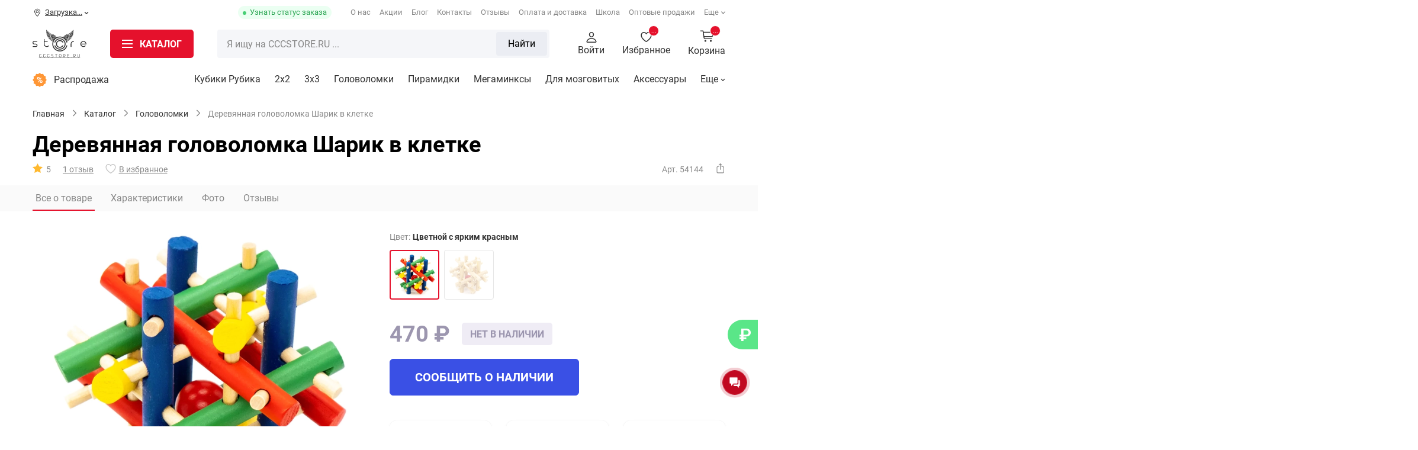

--- FILE ---
content_type: text/html
request_url: https://cccstore.ru/catalog/golovolomki/derevyannaya-golovolomka-sharik-v-kletke/
body_size: 33696
content:
<!DOCTYPE html>
<html id="bx-html" lang="ru-RU">
<head>
	



<script type="extension/settings" data-extension="currency.currency-core">{"region":"ru"}</script>




			<meta charset="UTF-8">
<meta http-equiv="X-UA-Compatible" content="IE=edge">
<meta name="viewport" content="width=device-width, initial-scale=1.0, maximum-scale=1, shrink-to-fit=no">
<meta name="application-name" content="Shop CCCSTORE">
<meta http-equiv="x-dns-prefetch-control" content="on">
<link rel="dns-prefetch" href="//bitrix.info">
<link rel="dns-prefetch" href="//static.doubleclick.net">
<link rel="dns-prefetch" href="//mc.yandex.ru">
<link rel="dns-prefetch" href="//api-maps.yandex.ru">
<link rel="dns-prefetch" href="//www.googletagmanager.com">
<link rel="dns-prefetch" href="//www.google-analytics.com">
<link rel="dns-prefetch" href="//www.googleadservices.com">
<link rel="dns-prefetch" href="//googleads.g.doubleclick.net">
<link rel="dns-prefetch" href="//www.google.com">
<link rel="dns-prefetch" href="//opt-1052291.ssl.1c-bitrix-cdn.ru">
<link rel="dns-prefetch" href="//www.youtube.com">
<link rel="dns-prefetch" href="//cdn.onesignal.com">
<meta name="yandex-verification" content="2a846ff43b5c84d0">
<meta name="google-site-verification" content="tKXvg811YOOc58NBbe3RctXEJjO6UuDO2acs9DChJEI">
<meta name="theme-color" content="#fff">
<meta name="msapplication-config" content="/browserconfig.xml">
<link rel="manifest" href="/manifest.json">
<link rel="mask-icon" href="/upload/icons/safari-pinned-tab.svg">
<link rel="shortcut icon" type="image/x-icon" href="/favicon.ico">
<link rel="icon" type="image/webp" href="/upload/icons/favicon-16x16.webp" sizes="16x16">
<link rel="icon" type="image/webp" href="/upload/icons/favicon-32x32.webp" sizes="32x32">
<link rel="icon" type="image/webp" href="/upload/icons/favicon-96x96.webp" sizes="96x96">
<link rel="apple-touch-icon" sizes="57x57" href="/upload/icons/apple-touch-icon-57x57.webp">
<link rel="apple-touch-icon" sizes="60x60" href="/upload/icons/apple-touch-icon-60x60.webp">
<link rel="apple-touch-icon" sizes="72x72" href="/upload/icons/apple-touch-icon-72x72.webp">
<link rel="apple-touch-icon" sizes="76x76" href="/upload/icons/apple-touch-icon-76x76.webp">
<link rel="apple-touch-icon" sizes="114x114" href="/upload/icons/apple-touch-icon-114x114.webp">
<link rel="apple-touch-icon" sizes="120x120" href="/upload/icons/apple-touch-icon-120x120.webp">
<link rel="apple-touch-icon" sizes="144x144" href="/upload/icons/apple-touch-icon-144x144.webp">
<link rel="apple-touch-icon" sizes="152x152" href="/upload/icons/apple-touch-icon-152x152.webp">
<link rel="apple-touch-icon" sizes="180x180" href="/upload/icons/apple-touch-icon.webp">
<meta property="og:type" content="website">
<meta property="og:site_name" content="CCCSTORE">
<meta property="og:title" content="Деревянная головоломка Шарик в клетке | купить, обзор, цена, отзывы">
<meta property="og:description" content="Купить головоломку деревянная головоломка шарик в клетке по выгодной цене. Доставка по всей России. Оплата при получении. Головоломки от передовых брендов-производителей">
<meta property="og:url" content="https://cccstore.ru/catalog/golovolomki/derevyannaya-golovolomka-sharik-v-kletke/">
<meta property="og:image" content="https://cccstore.ru/upload/iblock/8df/r0nwmttjeismiuxt45g5vp2e5ocbv4eu/derevyannaya_golovolomka_sharik_v_kletke_tsvetnoy_s_yarkim_krasnym.webp">
<link rel="canonical" href="https://cccstore.ru/catalog/golovolomki/derevyannaya-golovolomka-sharik-v-kletke/">



<meta name="robots" content="index, follow" />
<meta name="keywords" content="деревянная головоломка шарик в клетке купить заказать недорого дешево цена каталог интернет магазин москва" />
<meta name="description" content="Купить головоломку деревянная головоломка шарик в клетке по выгодной цене. Доставка по всей России. Оплата при получении. Головоломки от передовых брендов-производителей" />
<script data-skip-moving="true">(function(w, d) {var v = w.frameCacheVars = {"CACHE_MODE":"HTMLCACHE","storageBlocks":[],"dynamicBlocks":{"r0HZwc":"4aa978cb2e09","y8ZRfH":"55c6004901de","YWcipy":"d41d8cd98f00","jCPyTk":"d41d8cd98f00","TVwM3R":"d41d8cd98f00","RLYL5f":"d41d8cd98f00","yZigif":"d41d8cd98f00","CbLN0E":"8ac345e25d84"},"AUTO_UPDATE":true,"AUTO_UPDATE_TTL":60,"version":2};var inv = false;if (v.AUTO_UPDATE === false){if (v.AUTO_UPDATE_TTL && v.AUTO_UPDATE_TTL > 0){var lm = Date.parse(d.lastModified);if (!isNaN(lm)){var td = new Date().getTime();if ((lm + v.AUTO_UPDATE_TTL * 1000) >= td){w.frameRequestStart = false;w.preventAutoUpdate = true;return;}inv = true;}}else{w.frameRequestStart = false;w.preventAutoUpdate = true;return;}}var r = w.XMLHttpRequest ? new XMLHttpRequest() : (w.ActiveXObject ? new w.ActiveXObject("Microsoft.XMLHTTP") : null);if (!r) { return; }w.frameRequestStart = true;var m = v.CACHE_MODE; var l = w.location; var x = new Date().getTime();var q = "?bxrand=" + x + (l.search.length > 0 ? "&" + l.search.substring(1) : "");var u = l.protocol + "//" + l.host + l.pathname + q;r.open("GET", u, true);r.setRequestHeader("BX-ACTION-TYPE", "get_dynamic");r.setRequestHeader("X-Bitrix-Composite", "get_dynamic");r.setRequestHeader("BX-CACHE-MODE", m);r.setRequestHeader("BX-CACHE-BLOCKS", v.dynamicBlocks ? JSON.stringify(v.dynamicBlocks) : "");if (inv){r.setRequestHeader("BX-INVALIDATE-CACHE", "Y");}try { r.setRequestHeader("BX-REF", d.referrer || "");} catch(e) {}if (m === "APPCACHE"){r.setRequestHeader("BX-APPCACHE-PARAMS", JSON.stringify(v.PARAMS));r.setRequestHeader("BX-APPCACHE-URL", v.PAGE_URL ? v.PAGE_URL : "");}r.onreadystatechange = function() {if (r.readyState != 4) { return; }var a = r.getResponseHeader("BX-RAND");var b = w.BX && w.BX.frameCache ? w.BX.frameCache : false;if (a != x || !((r.status >= 200 && r.status < 300) || r.status === 304 || r.status === 1223 || r.status === 0)){var f = {error:true, reason:a!=x?"bad_rand":"bad_status", url:u, xhr:r, status:r.status};if (w.BX && w.BX.ready && b){BX.ready(function() {setTimeout(function(){BX.onCustomEvent("onFrameDataRequestFail", [f]);}, 0);});}w.frameRequestFail = f;return;}if (b){b.onFrameDataReceived(r.responseText);if (!w.frameUpdateInvoked){b.update(false);}w.frameUpdateInvoked = true;}else{w.frameDataString = r.responseText;}};r.send();var p = w.performance;if (p && p.addEventListener && p.getEntries && p.setResourceTimingBufferSize){var e = 'resourcetimingbufferfull';var h = function() {if (w.BX && w.BX.frameCache && w.BX.frameCache.frameDataInserted){p.removeEventListener(e, h);}else {p.setResourceTimingBufferSize(p.getEntries().length + 50);}};p.addEventListener(e, h);}})(window, document);</script>
<script data-skip-moving="true">(function(w, d, n) {var cl = "bx-core";var ht = d.documentElement;var htc = ht ? ht.className : undefined;if (htc === undefined || htc.indexOf(cl) !== -1){return;}var ua = n.userAgent;if (/(iPad;)|(iPhone;)/i.test(ua)){cl += " bx-ios";}else if (/Windows/i.test(ua)){cl += ' bx-win';}else if (/Macintosh/i.test(ua)){cl += " bx-mac";}else if (/Linux/i.test(ua) && !/Android/i.test(ua)){cl += " bx-linux";}else if (/Android/i.test(ua)){cl += " bx-android";}cl += (/(ipad|iphone|android|mobile|touch)/i.test(ua) ? " bx-touch" : " bx-no-touch");cl += w.devicePixelRatio && w.devicePixelRatio >= 2? " bx-retina": " bx-no-retina";if (/AppleWebKit/.test(ua)){cl += " bx-chrome";}else if (/Opera/.test(ua)){cl += " bx-opera";}else if (/Firefox/.test(ua)){cl += " bx-firefox";}ht.className = htc ? htc + " " + cl : cl;})(window, document, navigator);</script>


<link href="/bitrix/cache/css/s1/cccstore/kernel_savitskyi.helpers/kernel_savitskyi.helpers_v1.css?17605220635257" type="text/css"  rel="stylesheet" />
<link href="/bitrix/cache/css/s1/cccstore/page_9852d78debe9c338f7e1b2255646721f/page_9852d78debe9c338f7e1b2255646721f_v1.css?176305849734569" type="text/css"  rel="stylesheet" />
<link href="/bitrix/cache/css/s1/cccstore/default_5d3556e132580428f9caa8a22860f2cb/default_5d3556e132580428f9caa8a22860f2cb_v1.css?17630584976976" type="text/css"  rel="stylesheet" />
<link href="/bitrix/cache/css/s1/cccstore/template_25dfbe3cd65f1c103199623c3804db13/template_25dfbe3cd65f1c103199623c3804db13_v1.css?1763058497255006" type="text/css"  data-template-style="true" rel="stylesheet" />
	
	<title>Деревянная головоломка Шарик в клетке | купить, обзор, цена, отзывы</title>
	
			<!-- Google Tag Manager -->
		<script data-skip-moving="true">document.addEventListener('DOMContentLoaded', function(){(function(w,d,s,l,i){w[l]=w[l]||[];w[l].push({'gtm.start':new Date().getTime(),event:'gtm.js'});var f=d.getElementsByTagName(s)[0], j=d.createElement(s),dl=l!='dataLayer'?'&l='+l:'';j.async=true;j.src='//www.googletagmanager.com/gtm.js?id='+i+dl;f.parentNode.insertBefore(j,f);})(window,document,'script','dataLayer','GTM-MKQH9RN');});</script>
		<!-- End Google Tag Manager -->
		
			<script type="application/ld+json">{"@context":"https://schema.org/","@type":"WebSite","name":"Интернет-магазин головоломок","url":"https://cccstore.ru","potentialAction":{"@type":"SearchAction","target":"https://cccstore.ru/search/?q={q}&search=Y","query-input":"required name=q"}}</script>
		<script type="application/ld+json">{"@context":"http://schema.org","@type":"EntryPoint","urlTemplate":"https://cccstore.ru","httpMethod":"HTTPS","encodingType":"UTF-8","contentType":"application/json+ld"}</script>
		</head>
<body itemscope itemtype="https://schema.org/WebPage">

	<!-- Google Tag Manager (noscript) -->
	<noscript>
		<iframe src="//www.googletagmanager.com/ns.html?id=GTM-MKQH9RN" height="0" width="0" style="display:none; visibility:hidden"></iframe>
	</noscript>
	<!-- End Google Tag Manager (noscript) -->










<div id="bxdynamic_jCPyTk_start" style="display:none"></div><div id="bxdynamic_jCPyTk_end" style="display:none"></div>

<div data-content="OTHER">
	<div class="cccstore-overlay"></div>
	<div class="helpers-fancy-loader-screen">
		<div class="helpers-fancy-loader-screen-img"></div>
	</div>
	
	<!-- BUFFER_CONTENT_MARK_SHOW: ORDER_PRELOADER -->	

		
		<div id="btn-pay-order">
	<i class="icon g-rub"
		data-fancy-helpers="GetOrderStatus"
		data-fancy-helpers-before-show="BX.CCCStore.Popups.GetOrderStatus.PopupSetTitle('Оплатить заказ');"></i>
	
	<span data-fancy-helpers="GetOrderStatus"
		data-fancy-helpers-before-show="BX.CCCStore.Popups.GetOrderStatus.PopupSetTitle('Оплатить заказ');">Оплатить<br>заказ</span>
</div>
	
			
		
<div id="bxdynamic_TVwM3R_start" style="display:none"></div><div id="bxdynamic_TVwM3R_end" style="display:none"></div>		
	</div>










<header class="header" itemscope itemtype="https://schema.org/WPHeader">
	<meta itemprop="headline" content="Интернет-магазин головоломок">
	<meta itemprop="description" content="Каталог головоломок от спидкуберов">
	
	<div class="header-pc">
		<div class="header-pc_top">
			<div class="container">
				
				<div class="header-pc_top-mobile--top">
					<div class="header-pc_top-mobile--logo">
						
	
	<a href="/">
		<img alt="CCCSTORE.RU" src="/local/templates/cccstore/img/logo.svg?fv=1745944019" loading="lazy">	</a>
	
		
					</div>
					
					<div class="header-pc_top-mobile--close"></div>
				</div>
				
									<div class="header-pc_top-mobile_auth">
						<div class="header-pc_top-mobile_auth-title">
							<b>Войдите в свой аккаунт</b>
						</div>
						
						<div class="header-pc_top-mobile_auth-description">Вы сможете следить за статусом своих заказов и получать бонусы  </div>
						
						<div class="header-pc_top-mobile_auth-link">
							<a href="#PopUp-SystemAuth" class="cccstore-btn red">Войти</a>
							<a href="#PopUp-SystemReg" class="cccstore-btn transparent">Регистрация</a>
						</div>
					</div>
								
				<div class="header-pc_top-geo">
					
<div id="bxdynamic_r0HZwc_start" style="display:none"></div>
	<div class="geo" id="geo">
		<div class="geo-line">
			<i class="icon g-geo-place"></i>
			Загрузка...			<i class="icon g-geo-arrow"></i>
		</div>
	</div>

<div id="bxdynamic_r0HZwc_end" style="display:none"></div>				</div>
				
				<div class="header-pc_top-order_status">
					<a href="#PopUp-GetOrderStatus" title="Статус своего заказа">Узнать статус заказа</a>
				</div>
				
				<div class="header-pc_top-catalog_menu">
					
<div class="ccc-catalog_btn cccstore-btn red">
	<span class="cccstore-media_burger">
		<span></span>
		<span></span>
		<span></span>
	</span>
	
	<span>Каталог <span class="text-products">товаров</span></span>
</div>

				</div>
				
				<div class="header-pc_top-menu loading">
					
<nav itemscope itemtype="https://www.schema.org/SiteNavigationElement">
		
		<a href="/about/" itemprop="url" class="tmi-about">О нас</a>	
		
		<a href="/bonusi/" itemprop="url" class="tmi-sale">Акции</a>	
		
		<a href="/blog/" itemprop="url" class="tmi-blog">Блог</a>	
		
		<a href="/contacts/" itemprop="url" class="tmi-contacts">Контакты</a>	
		
		<a href="/reviews/" itemprop="url" class="tmi-reviews">Отзывы</a>	
		
		<a href="/payment/" itemprop="url" class="tmi-delivery">Оплата и доставка</a>	
		
		<a href="/school/" target="_blank" rel="noopener noreferrer" itemprop="url" class="tmi-school">Школа</a>	
		
		<a href="/opt/" target="_blank" rel="noopener noreferrer" itemprop="url" class="tmi-opt">Оптовые продажи</a>	
		
		<a href="/partner/" itemprop="url" class="tmi-cooperation">Сотрудничество</a>	
		
		<a href="/faq/" itemprop="url" class="tmi-faq">FAQ</a>	
		
		<a href="/sorevnovania/" target="_blank" rel="noopener noreferrer" itemprop="url" class="tmi-cup">Соревнования</a>	
		
		<a href="/cccproteam/" target="_blank" rel="noopener noreferrer" itemprop="url" class="tmi-proteam">CCC Pro Team</a>	
	</nav>
				</div>
				
							</div>
		</div>
		
		<div class="header-pc_center">
			<div class="header-pc_center--fixed">
				<div class="container">
					<div class="header-pc_center-logo">
						
	
	<a href="/">
		<img alt="CCCSTORE.RU" src="/local/templates/cccstore/img/logo.svg?fv=1745944019" loading="lazy">	</a>
	
		
					</div>
					
					<div class="header-pc_center-catalog_btn">
						
<div class="ccc-catalog_btn cccstore-btn red">
	<span class="cccstore-media_burger">
		<span></span>
		<span></span>
		<span></span>
	</span>
	
	<span>Каталог <span class="text-products">товаров</span></span>
</div>

					</div>
					
					<div class="header-pc_center-search">
						
<form method="get" action="/catalog/" class="header-pc_center-search_form">
	<div class="header-pc_center-search_result">
		<div class="header-pc_center-search_result_loader hide"></div>
		<div class="header-pc_center-search_result-empty">
			<div>К сожалению, по вашему запросу ничего не найдено</div>
			<div>Проверьте правильность написания или упростите запрос. Чаще всего ищут:</div>
		</div>
		
		<div class="header-pc_center-search_result-wrapper"></div>
		<div class="header-pc_center-search_result-wrapper_quick">
					</div>
	</div>
	
	<input id="header-pc_center-search_input" class="header-pc_center-search_input" type="text" name="q" placeholder="Я ищу на CCCSTORE.RU ..." autocomplete="off" maxlength="50" required>
	
	<div class="header-pc_center-search_input-loader hide"></div>
	
	<div class="header-pc_center-search_reset">
		<i class="icon g-mob-search-reset"></i>
		<input type="reset" name="reset" value>
	</div>
	
			
		<div class="header-pc_center-search_submit">
			<button>Найти</button>
		</div>
		
	</form>

					</div>
					
					<div class="header-pc_center-links">
						<div class="header-pc_center-links-item hide-mobile">
															<a href="#PopUp-SystemAuth">
									<div class="header-pc_center-links-item-icon">
										<i class="icon g-personal"></i>
									</div>
									
									<div class="header-pc_center-links-item-text">Войти</div>
								</a>
													</div>
						
						<div class="header-pc_center-links-item">
							
	
	<div id="bxdynamic_y8ZRfH_start" style="display:none"></div>		<a href="/favorite/">
			<div class="header-pc_center-links-item-icon">
				<i class="icon g-favorite"></i>
				<i class="header-pc_center-links-favorite_count">...</i>
			</div>
			
			<div class="header-pc_center-links-item-text">Избранное</div>
		</a>
	<div id="bxdynamic_y8ZRfH_end" style="display:none"></div>	

<div id="bxdynamic_YWcipy_start" style="display:none"></div><div id="bxdynamic_YWcipy_end" style="display:none"></div>						</div>
						
						<div class="header-pc_center-links-item">
							
<a href="/basket/" title="Корзина" id="basket-mini">
	<div class="header-center-basket-icon">
		<div id="bxdynamic_CbLN0E_start" style="display:none"></div>			<div class="header-center-basket-count">...</div>
		<div id="bxdynamic_CbLN0E_end" style="display:none"></div>	</div>
	
			<div class="header-center-basket-text">Корзина</div>
	</a>

						</div>
					</div>
				</div>
			</div>
			
			<div class="header-pc_center--search-mobile_container">
				<div class="container"></div>
			</div>
		</div>
		
		<div class="header-pc_center-catalog">
			<div class="header-pc_center-catalog_mob-top">
				<div class="container">
					<div class="header-pc_center-catalog_mob-top-back">
						<i class="icon g-mob-catalog-prev-arrow"></i>
					</div>
					
					<div class="header-pc_center-catalog_mob-top-title"></div>
					
					<div class="header-pc_center-catalog_mob-top-close">
						<div class="header-pc_center-catalog_mob-top-close_fixed">
							<i class="icon g-mob-catalog-close"></i>
						</div>
					</div>
				</div>
			</div>
			
			<div class="container" itemscope itemtype="https://www.schema.org/SiteNavigationElement">
				


<div class="header-pc_center-catalog-left-indicator"></div>

<div class="header-pc_center-catalog-left">
	<div class="header-pc_center-catalog-ll">
					<div class="header-pc_center-catalog-ll-item" data-ll="1">
				<a href="/catalog/kubiki-rubika/" itemprop="url">Кубики Рубика</a>
				<i class="icon g-mob-catalog-next-arrow"></i>
			</div>
					<div class="header-pc_center-catalog-ll-item" data-ll="9">
				<a href="/catalog/golovolomki/" itemprop="url">Головоломки</a>
				<i class="icon g-mob-catalog-next-arrow"></i>
			</div>
					<div class="header-pc_center-catalog-ll-item" data-ll="10">
				<a href="/catalog/aksessuary/" itemprop="url">Аксессуары</a>
				<i class="icon g-mob-catalog-next-arrow"></i>
			</div>
					<div class="header-pc_center-catalog-ll-item" data-ll="11">
				<a href="/catalog/skilltoi/" itemprop="url">Скиллтои</a>
				<i class="icon g-mob-catalog-next-arrow"></i>
			</div>
					<div class="header-pc_center-catalog-ll-item" data-ll="113">
				<a href="/catalog/nastolnye-igry/" itemprop="url">Настольные игры</a>
				<i class="icon g-mob-catalog-next-arrow"></i>
			</div>
					<div class="header-pc_center-catalog-ll-item" data-ll="117">
				<a href="/catalog/konstruktory/" itemprop="url">Конструкторы</a>
				<i class="icon g-mob-catalog-next-arrow"></i>
			</div>
					<div class="header-pc_center-catalog-ll-item" data-ll="430">
				<a href="/catalog/kraski-i-gruntovki/" itemprop="url">Краски и грунтовки</a>
				<i class="icon g-mob-catalog-next-arrow"></i>
			</div>
					<div class="header-pc_center-catalog-ll-item" data-ll="502">
				<a href="/catalog/podarochnye-nabory/" itemprop="url">Порадовать себя</a>
				<i class="icon g-mob-catalog-next-arrow"></i>
			</div>
					<div class="header-pc_center-catalog-ll-item" data-ll="602">
				<a href="/catalog/rasteniya/" itemprop="url">Растения</a>
				<i class="icon g-mob-catalog-next-arrow"></i>
			</div>
					<div class="header-pc_center-catalog-ll-item" data-ll="614">
				<a href="/catalog/igrushechnoe-oruzhie/" itemprop="url">Игрушечное оружие</a>
				<i class="icon g-mob-catalog-next-arrow"></i>
			</div>
			</div>
	
	<div class="header-pc_center-catalog-ll">
					<div class="header-pc_center-catalog-ll-item">
				<i class="icon catalog-sale"></i>
				<a href="/catalog/filter/special-is-sale/apply/">Распродажа</a>
			</div>
					<div class="header-pc_center-catalog-ll-item">
				<i class="icon catalog-new"></i>
				<a href="/catalog/filter/special-is-new/apply/">Новинки</a>
			</div>
					<div class="header-pc_center-catalog-ll-item">
				<i class="icon catalog-hit"></i>
				<a href="/catalog/filter/special-is-hit/apply/">Хиты продаж</a>
			</div>
			</div>
</div>

	<div class="header-pc_center-catalog-right" data-entity="1" data-lr="1">
		
		<div class="header-pc_center-catalog-rh">
			<a href="/catalog/kubiki-rubika/">Кубики Рубика</a>
		</div>
		
		<div class="header-pc_center-catalog-rc">
						
							
									
										
					<div class="header-pc_center-catalog-rc_col" data-type="items">
						<div class="header-pc_center-catalog-rc_item-header">По размерности</div>
						
																				<div class="header-pc_center-catalog-rc_item">
																<a href="/catalog/kubiki-rubika/2x2/" itemprop="url" >2x2</a>
								
															</div>
																				<div class="header-pc_center-catalog-rc_item">
																<a href="/catalog/kubiki-rubika/3x3/" itemprop="url" >3х3</a>
								
															</div>
																				<div class="header-pc_center-catalog-rc_item">
																<a href="/catalog/kubiki-rubika/4x4/" itemprop="url" >4x4</a>
								
															</div>
																				<div class="header-pc_center-catalog-rc_item">
																<a href="/catalog/kubiki-rubika/5x5/" itemprop="url" >5x5</a>
								
															</div>
																				<div class="header-pc_center-catalog-rc_item">
																<a href="/catalog/kubiki-rubika/6x6/" itemprop="url" >6x6</a>
								
															</div>
																				<div class="header-pc_center-catalog-rc_item">
																<a href="/catalog/kubiki-rubika/7x7/" itemprop="url" >7x7</a>
								
															</div>
																				<div class="header-pc_center-catalog-rc_item">
																<a href="/catalog/kubiki-rubika/8x8-21x21/" itemprop="url" >8x8 - 21x21</a>
								
															</div>
																				<div class="header-pc_center-catalog-rc_item"data-all="Y">
																<a href="/catalog/kubiki-rubika/all/" itemprop="url" >Все товары раздела</a>
								
															</div>
											</div>
				
							
							
									
										
					<div class="header-pc_center-catalog-rc_col">
						<div class="header-pc_center-catalog-rc_item-header">Для кого</div>
						
																				<div class="header-pc_center-catalog-rc_item">
																<a href="/catalog/kubiki-rubika/all/whom_novichku/" itemprop="url" >Новичку</a>
								
															</div>
																				<div class="header-pc_center-catalog-rc_item">
																<a href="/catalog/kubiki-rubika/all/whom_lyubitelyu/" itemprop="url" >Любителю</a>
								
															</div>
																				<div class="header-pc_center-catalog-rc_item">
																<a href="/catalog/kubiki-rubika/all/whom_profi/" itemprop="url" >Профи</a>
								
															</div>
																				<div class="header-pc_center-catalog-rc_item">
																<a href="/catalog/kubiki-rubika/all/whom_rebenku/" itemprop="url" >Ребенку</a>
								
															</div>
																				<div class="header-pc_center-catalog-rc_item">
																<a href="/catalog/kubiki-rubika/all/whom_podrostku/" itemprop="url" >Подростку</a>
								
															</div>
																				<div class="header-pc_center-catalog-rc_item">
																<a href="/catalog/kubiki-rubika/all/whom_vzroslomu/" itemprop="url" >Взрослому</a>
								
															</div>
																				<div class="header-pc_center-catalog-rc_item">
																<a href="/catalog/kubiki-rubika/all/whom_vtoroy-polovine/" itemprop="url" >Второй половине</a>
								
															</div>
																				<div class="header-pc_center-catalog-rc_item">
																<a href="/catalog/kubiki-rubika/all/whom_v-podarok-muzhchine/" itemprop="url" >В подарок мужчине</a>
								
															</div>
																				<div class="header-pc_center-catalog-rc_item">
																<a href="/catalog/kubiki-rubika/all/whom_v-podarok-zhenshchine/" itemprop="url" >В подарок женщине</a>
								
															</div>
																				<div class="header-pc_center-catalog-rc_item">
																<a href="/catalog/kubiki-rubika/all/whom_slabovidyashchim/" itemprop="url" >Слабовидящим</a>
								
															</div>
											</div>
				
									
										
					<div class="header-pc_center-catalog-rc_col">
						<div class="header-pc_center-catalog-rc_item-header">Особенности</div>
						
																				<div class="header-pc_center-catalog-rc_item">
																<a href="/catalog/kubiki-rubika/all/interesting_skorostnye/" itemprop="url" >Скоростные</a>
								
															</div>
																				<div class="header-pc_center-catalog-rc_item">
																<a href="/catalog/kubiki-rubika/all/interesting_professionalnye/" itemprop="url" >Профессиональные</a>
								
															</div>
																				<div class="header-pc_center-catalog-rc_item">
																<a href="/catalog/kubiki-rubika/all/interesting_magnitnye/" itemprop="url" >Магнитные</a>
								
															</div>
																				<div class="header-pc_center-catalog-rc_item">
																<a href="/catalog/kubiki-rubika/all/interesting_samye-krutye/" itemprop="url" >Самые крутые</a>
								
															</div>
																				<div class="header-pc_center-catalog-rc_item">
																<a href="/catalog/kubiki-rubika/all/interesting_umnye/" itemprop="url" >Умные</a>
								
															</div>
																				<div class="header-pc_center-catalog-rc_item">
																<a href="/catalog/kubiki-rubika/all/interesting_v-podarok/" itemprop="url" >В подарок</a>
								
															</div>
																				<div class="header-pc_center-catalog-rc_item">
																<a href="/catalog/kubiki-rubika/all/interesting_dlya-kartin/" itemprop="url" >Для картин</a>
								
															</div>
																				<div class="header-pc_center-catalog-rc_item">
																<a href="/catalog/kubiki-rubika/all/interesting_breloki/" itemprop="url" >Брелоки</a>
								
															</div>
											</div>
				
									
										
					<div class="header-pc_center-catalog-rc_col">
						<div class="header-pc_center-catalog-rc_item-header">По цене</div>
						
																				<div class="header-pc_center-catalog-rc_item">
																<a href="/catalog/kubiki-rubika/all/price-to-700/" itemprop="url" >Дешевые</a>
								
															</div>
																				<div class="header-pc_center-catalog-rc_item">
																<a href="/catalog/kubiki-rubika/all/price-from-700-to-2000/" itemprop="url" >Оптимальные</a>
								
															</div>
																				<div class="header-pc_center-catalog-rc_item">
																<a href="/catalog/kubiki-rubika/all/price-from-2000/" itemprop="url" >Премиальные</a>
								
															</div>
											</div>
				
							
						
							<div class="header-pc_center-catalog-rc_col" data-type="filter_horizontal">
											<div class="header-pc_center-catalog-rc_item">
							<a href="/catalog/kubiki-rubika/all/interesting_professionalnye/">
								<img alt="Выбор профи" src="/upload/iblock/af5/usoofzpb4gndtygwut026ew9o1meva66/vybor_profi.webp?fv=1745265431" loading="lazy" srcset="/upload/resize_cache/iblock/af5/usoofzpb4gndtygwut026ew9o1meva66/80_80_140cd750bba9870f18aada2478b24840a/vybor_profi.webp?fv=1745269708 767w, /upload/iblock/af5/usoofzpb4gndtygwut026ew9o1meva66/vybor_profi.webp?fv=1745265431 1680w" sizes="(max-width: 767px) 767px, 1680px">								<b>Выбор профи</b>
							</a>
						</div>
											<div class="header-pc_center-catalog-rc_item">
							<a href="/catalog/kubiki-rubika/all/interesting_v-podarok/">
								<img alt="Наборы" src="/upload/iblock/1a2/rqxfwt86djxk7sgwmtrdfg196kn62qrj/nabory.webp?fv=1745265440" loading="lazy" srcset="/upload/resize_cache/iblock/1a2/rqxfwt86djxk7sgwmtrdfg196kn62qrj/80_80_140cd750bba9870f18aada2478b24840a/nabory.webp?fv=1745269708 767w, /upload/iblock/1a2/rqxfwt86djxk7sgwmtrdfg196kn62qrj/nabory.webp?fv=1745265440 1680w" sizes="(max-width: 767px) 767px, 1680px">								<b>Наборы</b>
							</a>
						</div>
											<div class="header-pc_center-catalog-rc_item">
							<a href="/catalog/kubiki-rubika/all/interesting_umnye/">
								<img alt="Электронные" src="/upload/iblock/1c6/iob4t2wzkzudwz6ou97p4ipnv4nv4vgn/elektronnye.webp?fv=1745265434" loading="lazy" srcset="/upload/resize_cache/iblock/1c6/iob4t2wzkzudwz6ou97p4ipnv4nv4vgn/80_80_140cd750bba9870f18aada2478b24840a/elektronnye.webp?fv=1745269708 767w, /upload/iblock/1c6/iob4t2wzkzudwz6ou97p4ipnv4nv4vgn/elektronnye.webp?fv=1745265434 1680w" sizes="(max-width: 767px) 767px, 1680px">								<b>Электронные</b>
							</a>
						</div>
											<div class="header-pc_center-catalog-rc_item">
							<a href="/catalog/kubiki-rubika/all/interesting_breloki/">
								<img alt="Брелоки" src="/upload/iblock/830/qpi324jb0v1cjsr29oiq2mhlv7380inl/breloki.webp?fv=1745265444" loading="lazy" srcset="/upload/resize_cache/iblock/830/qpi324jb0v1cjsr29oiq2mhlv7380inl/83_80_140cd750bba9870f18aada2478b24840a/breloki.webp?fv=1745269708 767w, /upload/iblock/830/qpi324jb0v1cjsr29oiq2mhlv7380inl/breloki.webp?fv=1745265444 1680w" sizes="(max-width: 767px) 767px, 1680px">								<b>Брелоки</b>
							</a>
						</div>
									</div>
				<div class="header-pc_center-catalog-rc_col" data-type="articles"></div><div class="header-pc_center-catalog-rc_col" data-type="special_offers"></div>				<div class="header-pc_center-catalog-rc_col" data-type="banners">
					<div class="header-pc_center-catalog-rc_item">
													<a href="/catalog/kubiki-rubika/filter/interesting-is-for_present/apply/">
								<picture><source srcset="/upload/medialibrary/f74/f742009940d5a5b98e786dbc49358fd2.webp" media="(max-width: 767px)"><img src="/upload/rk/0db/r8hmqls0w8llkpcu6lrvuy4ijd2ifgl0.webp" loading="lazy" alt="Раздел: Кубики Рубика | Halloween2029"></picture>							</a>
													<a href="/blog/aktsii/podarok-c-kazhdym-zakazom/">
								<picture><source srcset="/upload/medialibrary/115/11524b8e97adcd89be10d301ad40f755.webp" media="(max-width: 767px)"><img src="/upload/rk/9e8/rgyzgn875sx2pwhrqo3mn10ksl0q710d.webp" loading="lazy" alt="Раздел: Кубики Рубика | Подарок"></picture>							</a>
											</div>
				</div>
						</div>
		
					<div class="header-pc_center-catalog-rs">
				<div class="owl-carousel">
											
												
						<a href="/catalog/kubiki-rubika/all/manufacturer_qiyi-mofangge/">
							<img alt="QiYi MoFangGe" src="/upload/uf/34b/34be3c965da4076a1c7dd00949c2bf44.webp?fv=1745265445" loading="lazy">							QiYi MoFangGe						</a>
					
											
												
						<a href="/catalog/kubiki-rubika/all/manufacturer_gan/">
							<img alt="Gan" src="/upload/uf/32e/32ed5cba23deff5ef73abc041711f05d.webp?fv=1745265445" loading="lazy">							Gan						</a>
					
											
												
						<a href="/catalog/kubiki-rubika/all/manufacturer_yj/">
							<img alt="YJ" src="/upload/uf/72f/72fc5769d5b8d5e48dada88f68761b58.webp?fv=1745265445" loading="lazy">							YJ						</a>
					
											
												
						<a href="/catalog/kubiki-rubika/all/manufacturer_yuxin/">
							<img alt="YuXin" src="/upload/uf/bbd/bbd964f6bc0fe206bd4c99ec3c547375.webp?fv=1745265445" loading="lazy">							YuXin						</a>
					
											
												
						<a href="/catalog/kubiki-rubika/all/manufacturer_no-name/">
							<img alt="NO NAME" src="/upload/uf/896/896b40e0dd842766d81f9c4d950b19ee.webp?fv=1745265445" loading="lazy">							NO NAME						</a>
					
											
												
						<a href="/catalog/kubiki-rubika/all/manufacturer_moyu/">
							<img alt="MoYu" src="/upload/uf/a1e/a1ed36aece752acf45375a2f0561a7fa.webp?fv=1745265445" loading="lazy">							MoYu						</a>
					
											
												
						<a href="/catalog/kubiki-rubika/all/manufacturer_xiaomi/">
							<img alt="Xiaomi" src="/upload/uf/a92/a9209bf5dfe5214de48167e932a41087.webp?fv=1745265445" loading="lazy">							Xiaomi						</a>
					
											
												
						<a href="/catalog/kubiki-rubika/all/manufacturer_cyclone-boys/">
							<img alt="Cyclone Boys" src="/upload/uf/48d/48d1b42c60d0c0ffa0c392d0f75e2879.webp?fv=1745265445" loading="lazy">							Cyclone Boys						</a>
					
											
												
						<a href="/catalog/kubiki-rubika/all/manufacturer_dayan/">
							<img alt="DaYan" src="/upload/uf/f8a/f8a900778acde68429c2cfcbae4e9cc4.webp?fv=1745265445" loading="lazy">							DaYan						</a>
					
											
												
						<a href="/catalog/kubiki-rubika/all/manufacturer_rubik-s/">
							<img alt="Rubik's" src="/upload/uf/c91/c915df206c3e49ceca1ad8b6840b2a92.webp?fv=1745265445" loading="lazy">							Rubik's						</a>
					
											
												
						<a href="/catalog/kubiki-rubika/all/manufacturer_shengshou/">
							<img alt="ShengShou" src="/upload/uf/c32/c329ea5a034cc695e0edd79aaf3b8bf2.webp?fv=1745265445" loading="lazy">							ShengShou						</a>
					
											
												
						<a href="/catalog/kubiki-rubika/all/manufacturer_maru/">
							<img alt="Maru" src="/upload/uf/47f/47f86d948cf733e1d72167786ef11ffd.webp?fv=1745265445" loading="lazy">							Maru						</a>
					
											
												
						<a href="/catalog/kubiki-rubika/all/manufacturer_heshu/">
							<img alt="Heshu" src="/upload/uf/28a/28a5ca92a8aefd3d75fa2a114cdee53a.webp?fv=1745265445" loading="lazy">							Heshu						</a>
					
											
												
						<a href="/catalog/kubiki-rubika/all/manufacturer_cut-corner-cubes/">
							<img alt="Cut Corner Cubes" src="/upload/uf/a24/a2485bd953c62a86ead556f45c9a4e16.webp?fv=1745265445" loading="lazy">							Cut Corner Cubes						</a>
					
											
												
						<a href="/catalog/kubiki-rubika/all/manufacturer_z-cube/">
							<img alt="Z-cube" src="/upload/uf/898/89878b09ea7b69503db12cb87ca9d6a2.webp?fv=1745265445" loading="lazy">							Z-cube						</a>
					
											
												
						<a href="/catalog/kubiki-rubika/all/manufacturer_kungfu/">
							<img alt="KungFu" src="/upload/uf/125/1257812b855380cee4c0f2598edadc60.webp?fv=1745265445" loading="lazy">							KungFu						</a>
					
											
												
						<a href="/catalog/kubiki-rubika/all/manufacturer_particula/">
							<img alt="Particula" src="/upload/uf/5a7/5a7d85d2577ae7bb7203537504f2ccce.webp?fv=1745265445" loading="lazy">							Particula						</a>
					
											
												
						<a href="/catalog/kubiki-rubika/all/manufacturer_lanlan/">
							<img alt="LanLan" src="/upload/uf/0cd/0cda1288fd6d0e73fe92d3fb8f1d9187.webp?fv=1745265445" loading="lazy">							LanLan						</a>
					
											
												
						<a href="/catalog/kubiki-rubika/all/manufacturer_block-puzzle/">
							<img alt="Block Puzzle" src="/upload/uf/da6/da6d45d9eff77b889a40e5219723c7a4.webp?fv=1745265445" loading="lazy">							Block Puzzle						</a>
					
											
												
						<a href="/catalog/kubiki-rubika/all/filter/manufacturer-is-MsCube/apply/">
							<img alt="MsCube" src="/upload/uf/477/ncj93nn1ysyur9jyukr0vf4truengxuu.webp?fv=1745265445" loading="lazy">							MsCube						</a>
					
											
												
						<a href="/catalog/kubiki-rubika/all/manufacturer_lefun/">
							<img alt="Lefun" src="/upload/uf/fd0/fd0464d850fb519d43f9aabae76ad0b7.webp?fv=1745265445" loading="lazy">							Lefun						</a>
					
											
												
						<a href="/catalog/kubiki-rubika/all/manufacturer_fangcun/">
							<img alt="FangCun" src="/upload/uf/708/708955323b4f15cc0f7d8e5c2ac44cc2.webp?fv=1745265445" loading="lazy">							FangCun						</a>
					
											
												
						<a href="/catalog/kubiki-rubika/all/manufacturer_funs-puzzles/">
							<img alt="Funs Puzzles" src="/upload/uf/106/1069b62819d7f6bb7ac97eadb13dfff6.webp?fv=1745265445" loading="lazy">							Funs Puzzles						</a>
					
											
												
						<a href="/catalog/kubiki-rubika/all/manufacturer_diansheng/">
							<img alt="DianSheng" src="/upload/uf/7a4/7a4e935060ca6941b3a25caa7e1234f8.webp?fv=1745265445" loading="lazy">							DianSheng						</a>
					
											
												
						<a href="/catalog/kubiki-rubika/all/manufacturer_calvin-s-puzzle/">
							<img alt="Calvin's Puzzle" src="/upload/uf/21b/21be719424dd85ee87bb9d42854d03d3.webp?fv=1745265445" loading="lazy">							Calvin's Puzzle						</a>
					
											
												
						<a href="/catalog/kubiki-rubika/all/manufacturer_fanxin/">
							<img alt="Fanxin" src="/upload/uf/dff/dffedc566635dd39e67ce459f7ec09fe.webp?fv=1745265445" loading="lazy">							Fanxin						</a>
					
											
												
						<a href="/catalog/kubiki-rubika/all/manufacturer_quick-finger/">
							<img alt="Quick Finger" src="/upload/uf/a97/a971531987c80408406318ceee23b649.webp?fv=1745265445" loading="lazy">							Quick Finger						</a>
					
											
												
						<a href="/catalog/kubiki-rubika/all/filter/manufacturer-is-c4u/apply/">
							<img alt="C4U" src="/upload/uf/1a3/1a3374a7b0045f24622e17e178e99370.webp?fv=1745265445" loading="lazy">							C4U						</a>
					
									</div>
			</div>
			</div>
	<div class="header-pc_center-catalog-right" data-entity="9" data-lr="9">
		
		<div class="header-pc_center-catalog-rh">
			<a href="/catalog/golovolomki/">Головоломки</a>
		</div>
		
		<div class="header-pc_center-catalog-rc">
						
							
									
										
					<div class="header-pc_center-catalog-rc_col" data-type="items">
						<div class="header-pc_center-catalog-rc_item-header">По типу</div>
						
																				<div class="header-pc_center-catalog-rc_item">
																<a href="/catalog/golovolomki/piramidki/" itemprop="url" >Пирамидки</a>
								
															</div>
																				<div class="header-pc_center-catalog-rc_item">
																<a href="/catalog/golovolomki/megaminksy/" itemprop="url" >Мегаминксы</a>
								
															</div>
																				<div class="header-pc_center-catalog-rc_item">
																<a href="/catalog/golovolomki/skyuby/" itemprop="url" >Скьюбы</a>
								
															</div>
																				<div class="header-pc_center-catalog-rc_item">
																<a href="/catalog/golovolomki/skvaery/" itemprop="url" >Скваеры</a>
								
															</div>
																				<div class="header-pc_center-catalog-rc_item">
																<a href="/catalog/golovolomki/chasy-rubika/" itemprop="url" >Часы Рубика</a>
								
															</div>
																				<div class="header-pc_center-catalog-rc_item">
																<a href="/catalog/golovolomki/izmenyayushchie-formu/" itemprop="url" >Изменяющие форму</a>
								
																	<i class="icon g-mob-catalog-next-arrow"></i>
									
									<div class="header-pc_center-catalog-rc_items">
																					
																																			<a href="/catalog/golovolomki/izmenyayushchie-formu/3d-mozaiki/" itemprop="url">3D Мозаики</a>
																																			<a href="/catalog/golovolomki/izmenyayushchie-formu/zerkalnye/" itemprop="url">Зеркальные</a>
																																			<a href="/catalog/golovolomki/izmenyayushchie-formu/zmeyki/" itemprop="url">Змейки</a>
																																			<a href="/catalog/golovolomki/izmenyayushchie-formu/shesterenchatye/" itemprop="url">Шестеренчатые</a>
																																			<a href="/catalog/golovolomki/izmenyayushchie-formu/firmennye-3d-pechatnye/" itemprop="url">Фирменные 3D-печатные</a>
																					
																			</div>
															</div>
																				<div class="header-pc_center-catalog-rc_item">
																<a href="/catalog/golovolomki/dlya-mozgovitykh/" itemprop="url" >Для мозговитых</a>
								
															</div>
											</div>
				
									
										
					<div class="header-pc_center-catalog-rc_col" data-type="items">
						<div class="header-pc_center-catalog-rc_item-header">По типу</div>
						
																				<div class="header-pc_center-catalog-rc_item">
																<a href="/catalog/golovolomki/samye-prostye/" itemprop="url" >Самые простые головоломки</a>
								
															</div>
																				<div class="header-pc_center-catalog-rc_item">
																<a href="/catalog/golovolomki/metallicheskie/" itemprop="url" >Металлические</a>
								
															</div>
																				<div class="header-pc_center-catalog-rc_item">
																<a href="/catalog/golovolomki/derevyannye/" itemprop="url" >Деревянные</a>
								
															</div>
																				<div class="header-pc_center-catalog-rc_item">
																<a href="/catalog/golovolomki/labirinty/" itemprop="url" >Лабиринты</a>
								
															</div>
																				<div class="header-pc_center-catalog-rc_item">
																<a href="/catalog/golovolomki/puzzles/" itemprop="url" >Пазлы</a>
								
															</div>
																				<div class="header-pc_center-catalog-rc_item"data-all="Y">
																<a href="/catalog/golovolomki/all/" itemprop="url" >Все товары раздела</a>
								
															</div>
											</div>
				
							
							
									
										
					<div class="header-pc_center-catalog-rc_col">
						<div class="header-pc_center-catalog-rc_item-header">Для кого</div>
						
																				<div class="header-pc_center-catalog-rc_item">
																<a href="/catalog/golovolomki/all/whom_novichku/" itemprop="url" >Новичку</a>
								
															</div>
																				<div class="header-pc_center-catalog-rc_item">
																<a href="/catalog/golovolomki/all/whom_lyubitelyu/" itemprop="url" >Любителю</a>
								
															</div>
																				<div class="header-pc_center-catalog-rc_item">
																<a href="/catalog/golovolomki/all/whom_profi/" itemprop="url" >Профи</a>
								
															</div>
																				<div class="header-pc_center-catalog-rc_item">
																<a href="/catalog/golovolomki/all/whom_rebenku/" itemprop="url" >Ребенку</a>
								
															</div>
																				<div class="header-pc_center-catalog-rc_item">
																<a href="/catalog/golovolomki/all/whom_podrostku/" itemprop="url" >Подростку</a>
								
															</div>
																				<div class="header-pc_center-catalog-rc_item">
																<a href="/catalog/golovolomki/all/whom_vzroslomu/" itemprop="url" >Взрослому</a>
								
															</div>
																				<div class="header-pc_center-catalog-rc_item">
																<a href="/catalog/golovolomki/all/whom_vtoroy-polovine/" itemprop="url" >Второй половине</a>
								
															</div>
																				<div class="header-pc_center-catalog-rc_item">
																<a href="/catalog/golovolomki/all/whom_v-podarok-muzhchine/" itemprop="url" >В подарок мужчине</a>
								
															</div>
																				<div class="header-pc_center-catalog-rc_item">
																<a href="/catalog/golovolomki/all/whom_v-podarok-zhenshchine/" itemprop="url" >В подарок женщине</a>
								
															</div>
																				<div class="header-pc_center-catalog-rc_item">
																<a href="/catalog/golovolomki/all/whom_kollege/" itemprop="url" >Коллеге</a>
								
															</div>
											</div>
				
									
										
					<div class="header-pc_center-catalog-rc_col">
						<div class="header-pc_center-catalog-rc_item-header">Особенности</div>
						
																				<div class="header-pc_center-catalog-rc_item">
																<a href="/catalog/golovolomki/all/interesting_skorostnye/" itemprop="url" >Скоростные</a>
								
															</div>
																				<div class="header-pc_center-catalog-rc_item">
																<a href="/catalog/golovolomki/all/interesting_professionalnye/" itemprop="url" >Профессиональные</a>
								
															</div>
																				<div class="header-pc_center-catalog-rc_item">
																<a href="/catalog/golovolomki/all/interesting_magnitnye/" itemprop="url" >Магнитные</a>
								
															</div>
																				<div class="header-pc_center-catalog-rc_item">
																<a href="/catalog/golovolomki/all/interesting_samye-krutye/" itemprop="url" >Самые крутые</a>
								
															</div>
																				<div class="header-pc_center-catalog-rc_item">
																<a href="/catalog/golovolomki/all/interesting_v-podarok/" itemprop="url" >В подарок</a>
								
															</div>
																				<div class="header-pc_center-catalog-rc_item">
																<a href="/catalog/golovolomki/all/interesting_breloki/" itemprop="url" >Брелоки</a>
								
															</div>
											</div>
				
									
										
					<div class="header-pc_center-catalog-rc_col">
						<div class="header-pc_center-catalog-rc_item-header">По цене</div>
						
																				<div class="header-pc_center-catalog-rc_item">
																<a href="/catalog/golovolomki/all/price-to-700/" itemprop="url" >Дешевые</a>
								
															</div>
																				<div class="header-pc_center-catalog-rc_item">
																<a href="/catalog/golovolomki/all/price-from-700-to-2000/" itemprop="url" >Оптимальные</a>
								
															</div>
																				<div class="header-pc_center-catalog-rc_item">
																<a href="/catalog/golovolomki/all/price-from-2000/" itemprop="url" >Премиальные</a>
								
															</div>
											</div>
				
							
						
							<div class="header-pc_center-catalog-rc_col" data-type="filter_horizontal">
											<div class="header-pc_center-catalog-rc_item">
							<a href="/catalog/golovolomki/filter/interesting-is-for_present/apply/">
								<img alt="Наборы" src="/upload/iblock/092/v084lxiuz38pmt8g9h5ytb7masi8djb0/nabory.webp?fv=1745265431" loading="lazy" srcset="/upload/resize_cache/iblock/092/v084lxiuz38pmt8g9h5ytb7masi8djb0/80_80_140cd750bba9870f18aada2478b24840a/nabory.webp?fv=1745269708 767w, /upload/iblock/092/v084lxiuz38pmt8g9h5ytb7masi8djb0/nabory.webp?fv=1745265431 1680w" sizes="(max-width: 767px) 767px, 1680px">								<b>Наборы</b>
							</a>
						</div>
											<div class="header-pc_center-catalog-rc_item">
							<a href="/catalog/golovolomki/filter/whom-is-gift_to_woman/apply/">
								<img alt="Красивые" src="/upload/iblock/2f4/1w2nab6nmzn12nl27wnwnlcnmtf1vwyp/krasivye.webp?fv=1745265428" loading="lazy" srcset="/upload/resize_cache/iblock/2f4/1w2nab6nmzn12nl27wnwnlcnmtf1vwyp/80_80_140cd750bba9870f18aada2478b24840a/krasivye.webp?fv=1745269708 767w, /upload/iblock/2f4/1w2nab6nmzn12nl27wnwnlcnmtf1vwyp/krasivye.webp?fv=1745265428 1680w" sizes="(max-width: 767px) 767px, 1680px">								<b>Красивые</b>
							</a>
						</div>
											<div class="header-pc_center-catalog-rc_item">
							<a href="/catalog/golovolomki/izmenyayushchie-formu/firmennye-3d-pechatnye/">
								<img alt="Необычные" src="/upload/iblock/480/hv8ixtkn70fuuea0e6nowpqnj4vv3o40/neobychnye.webp?fv=1745265434" loading="lazy" srcset="/upload/resize_cache/iblock/480/hv8ixtkn70fuuea0e6nowpqnj4vv3o40/80_80_140cd750bba9870f18aada2478b24840a/neobychnye.webp?fv=1745269708 767w, /upload/iblock/480/hv8ixtkn70fuuea0e6nowpqnj4vv3o40/neobychnye.webp?fv=1745265434 1680w" sizes="(max-width: 767px) 767px, 1680px">								<b>Необычные</b>
							</a>
						</div>
											<div class="header-pc_center-catalog-rc_item">
							<a href="/catalog/golovolomki/filter/[base64]/apply/">
								<img alt="Карбоновые" src="/upload/iblock/063/2i1o0v0h75h08kfn81mc4ijwwb3gv7ls/karbonovye.webp?fv=1745265428" loading="lazy" srcset="/upload/resize_cache/iblock/063/2i1o0v0h75h08kfn81mc4ijwwb3gv7ls/80_80_140cd750bba9870f18aada2478b24840a/karbonovye.webp?fv=1745269708 767w, /upload/iblock/063/2i1o0v0h75h08kfn81mc4ijwwb3gv7ls/karbonovye.webp?fv=1745265428 1680w" sizes="(max-width: 767px) 767px, 1680px">								<b>Карбоновые</b>
							</a>
						</div>
									</div>
				<div class="header-pc_center-catalog-rc_col" data-type="articles"></div><div class="header-pc_center-catalog-rc_col" data-type="special_offers"></div>				<div class="header-pc_center-catalog-rc_col" data-type="banners">
					<div class="header-pc_center-catalog-rc_item">
													<a href="/blog/aktsii/podarok-c-kazhdym-zakazom/">
								<picture><source srcset="/upload/medialibrary/115/11524b8e97adcd89be10d301ad40f755.webp" media="(max-width: 767px)"><img src="/upload/rk/9e8/rgyzgn875sx2pwhrqo3mn10ksl0q710d.webp" loading="lazy" alt="Раздел: Головоломки | Подарок"></picture>							</a>
													<a href="/catalog/golovolomki/gan-mirror-cube-m/">
								<picture><source srcset="/upload/medialibrary/57a/pxkb1hzy39bb11yxp937sevyg1q1j7ma/gan_mirror_mob.webp" media="(max-width: 767px)"><img src="/upload/rk/496/p7qzrzl5lmb7r6ro1yoy05ctpmydyion/gan_mirror.webp" loading="lazy" alt="Раздел: Головоломки | Миррор"></picture>							</a>
											</div>
				</div>
						</div>
		
					<div class="header-pc_center-catalog-rs">
				<div class="owl-carousel">
											
												
						<a href="/catalog/golovolomki/all/manufacturer_qiyi-mofangge/">
							<img alt="QiYi MoFangGe" src="/upload/uf/34b/34be3c965da4076a1c7dd00949c2bf44.webp?fv=1745265445" loading="lazy">							QiYi MoFangGe						</a>
					
											
												
						<a href="/catalog/golovolomki/all/manufacturer_steel-puzzle/">
							<img alt="Steel Puzzle" src="/upload/uf/d11/d11da16d8309cb34ea148b281e3cacfa.webp?fv=1745265445" loading="lazy">							Steel Puzzle						</a>
					
											
												
						<a href="/catalog/golovolomki/all/manufacturer_cut-corner-cubes/">
							<img alt="Cut Corner Cubes" src="/upload/uf/a24/a2485bd953c62a86ead556f45c9a4e16.webp?fv=1745265445" loading="lazy">							Cut Corner Cubes						</a>
					
											
												
						<a href="/catalog/golovolomki/all/manufacturer_moyu/">
							<img alt="MoYu" src="/upload/uf/a1e/a1ed36aece752acf45375a2f0561a7fa.webp?fv=1745265445" loading="lazy">							MoYu						</a>
					
											
												
						<a href="/catalog/golovolomki/all/manufacturer_lingao/">
							<img alt="Lingao" src="/upload/uf/53a/53ae69f8283bf4887b999f79fe57d1f5.webp?fv=1745265445" loading="lazy">							Lingao						</a>
					
											
												
						<a href="/catalog/golovolomki/all/manufacturer_gan/">
							<img alt="Gan" src="/upload/uf/32e/32ed5cba23deff5ef73abc041711f05d.webp?fv=1745265445" loading="lazy">							Gan						</a>
					
											
												
						<a href="/catalog/golovolomki/all/manufacturer_mf8/">
							<img alt="MF8" src="/upload/uf/9f7/9f7dd68cfe3069bcec54317607deedb1.webp?fv=1745265445" loading="lazy">							MF8						</a>
					
											
												
						<a href="/catalog/golovolomki/all/manufacturer_yj/">
							<img alt="YJ" src="/upload/uf/72f/72fc5769d5b8d5e48dada88f68761b58.webp?fv=1745265445" loading="lazy">							YJ						</a>
					
											
												
						<a href="/catalog/golovolomki/all/manufacturer_shengshou/">
							<img alt="ShengShou" src="/upload/uf/c32/c329ea5a034cc695e0edd79aaf3b8bf2.webp?fv=1745265445" loading="lazy">							ShengShou						</a>
					
											
												
						<a href="/catalog/golovolomki/all/manufacturer_z-cube/">
							<img alt="Z-cube" src="/upload/uf/898/89878b09ea7b69503db12cb87ca9d6a2.webp?fv=1745265445" loading="lazy">							Z-cube						</a>
					
											
												
						<a href="/catalog/golovolomki/all/manufacturer_cubetwist/">
							<img alt="Cubetwist" src="/upload/uf/1d4/1d4436b870331232918d10c5225f1013.webp?fv=1745265445" loading="lazy">							Cubetwist						</a>
					
											
												
						<a href="/catalog/golovolomki/all/manufacturer_fangcun/">
							<img alt="FangCun" src="/upload/uf/708/708955323b4f15cc0f7d8e5c2ac44cc2.webp?fv=1745265445" loading="lazy">							FangCun						</a>
					
											
												
						<a href="/catalog/golovolomki/all/manufacturer_yuxin/">
							<img alt="YuXin" src="/upload/uf/bbd/bbd964f6bc0fe206bd4c99ec3c547375.webp?fv=1745265445" loading="lazy">							YuXin						</a>
					
											
												
						<a href="/catalog/golovolomki/all/manufacturer_dayan/">
							<img alt="DaYan" src="/upload/uf/f8a/f8a900778acde68429c2cfcbae4e9cc4.webp?fv=1745265445" loading="lazy">							DaYan						</a>
					
											
												
						<a href="/catalog/golovolomki/all/manufacturer_hanayama/">
							<img alt="Hanayama" src="/upload/uf/266/26602bbf0a35ae2f13d93eb1f9cfb3d4.webp?fv=1745265445" loading="lazy">							Hanayama						</a>
					
											
												
						<a href="/catalog/golovolomki/all/manufacturer_funs-puzzles/">
							<img alt="Funs Puzzles" src="/upload/uf/106/1069b62819d7f6bb7ac97eadb13dfff6.webp?fv=1745265445" loading="lazy">							Funs Puzzles						</a>
					
											
												
						<a href="/catalog/golovolomki/all/manufacturer_lanlan/">
							<img alt="LanLan" src="/upload/uf/0cd/0cda1288fd6d0e73fe92d3fb8f1d9187.webp?fv=1745265445" loading="lazy">							LanLan						</a>
					
											
												
						<a href="/catalog/golovolomki/all/manufacturer_verypuzzle/">
							<img alt="Verypuzzle" src="/upload/uf/864/864aae7078e7affa6a858792a5f836ed.webp?fv=1745265445" loading="lazy">							Verypuzzle						</a>
					
											
												
						<a href="/catalog/golovolomki/all/manufacturer_fanxin/">
							<img alt="Fanxin" src="/upload/uf/dff/dffedc566635dd39e67ce459f7ec09fe.webp?fv=1745265445" loading="lazy">							Fanxin						</a>
					
											
												
						<a href="/catalog/golovolomki/all/manufacturer_cyclone-boys/">
							<img alt="Cyclone Boys" src="/upload/uf/48d/48d1b42c60d0c0ffa0c392d0f75e2879.webp?fv=1745265445" loading="lazy">							Cyclone Boys						</a>
					
											
												
						<a href="/catalog/golovolomki/all/manufacturer_rubik-s/">
							<img alt="Rubik's" src="/upload/uf/c91/c915df206c3e49ceca1ad8b6840b2a92.webp?fv=1745265445" loading="lazy">							Rubik's						</a>
					
											
												
						<a href="/catalog/golovolomki/all/manufacturer_no-name/">
							<img alt="NO NAME" src="/upload/uf/896/896b40e0dd842766d81f9c4d950b19ee.webp?fv=1745265445" loading="lazy">							NO NAME						</a>
					
											
												
						<a href="/catalog/golovolomki/all/manufacturer_kungfu/">
							<img alt="KungFu" src="/upload/uf/125/1257812b855380cee4c0f2598edadc60.webp?fv=1745265445" loading="lazy">							KungFu						</a>
					
											
												
						<a href="/catalog/golovolomki/all/manufacturer_smaz/">
							<img alt="Smaz" src="/upload/uf/01a/01aaa3b32bdf47baf6d4db764963eee6.webp?fv=1745265445" loading="lazy">							Smaz						</a>
					
											
												
						<a href="/catalog/golovolomki/all/manufacturer_witeden/">
							<img alt="WitEden" src="/upload/uf/115/11578ac714435b150fe5d4c633ada547.webp?fv=1745265445" loading="lazy">							WitEden						</a>
					
											
												
						<a href="/catalog/golovolomki/all/manufacturer_xinlexin/">
							<img alt="Xinlexin" src="/upload/uf/b91/b91da7c199e374b85f5e3b537600b377.webp?fv=1745265445" loading="lazy">							Xinlexin						</a>
					
											
												
						<a href="/catalog/golovolomki/all/manufacturer_lefun/">
							<img alt="Lefun" src="/upload/uf/fd0/fd0464d850fb519d43f9aabae76ad0b7.webp?fv=1745265445" loading="lazy">							Lefun						</a>
					
											
												
						<a href="/catalog/golovolomki/all/manufacturer_meffert-s/">
							<img alt="Meffert's" src="/upload/uf/407/40795303d57eb89dbad35d2c38856cb6.webp?fv=1745265445" loading="lazy">							Meffert's						</a>
					
											
												
						<a href="/catalog/golovolomki/all/manufacturer_heshu/">
							<img alt="Heshu" src="/upload/uf/28a/28a5ca92a8aefd3d75fa2a114cdee53a.webp?fv=1745265445" loading="lazy">							Heshu						</a>
					
											
												
						<a href="/catalog/golovolomki/all/manufacturer_cong-s-design/">
							<img alt="Cong's Design" src="/upload/uf/a9d/a9df042f2b8df87833e0603069627930.webp?fv=1745265445" loading="lazy">							Cong's Design						</a>
					
											
												
						<a href="/catalog/golovolomki/all/manufacturer_x-cube/">
							<img alt="X-cube" src="/upload/uf/2a1/2a1e652ee7e561936f2d3a7485538c30.webp?fv=1745265445" loading="lazy">							X-cube						</a>
					
											
												
						<a href="/catalog/golovolomki/all/manufacturer_tt/">
							<img alt="TT" src="/upload/uf/007/00756e09db407bca13f99b1c95da5057.webp?fv=1745265445" loading="lazy">							TT						</a>
					
											
												
						<a href="/catalog/golovolomki/all/manufacturer_diansheng/">
							<img alt="DianSheng" src="/upload/uf/7a4/7a4e935060ca6941b3a25caa7e1234f8.webp?fv=1745265445" loading="lazy">							DianSheng						</a>
					
											
												
						<a href="/catalog/golovolomki/all/manufacturer_calvin-s-puzzle/">
							<img alt="Calvin's Puzzle" src="/upload/uf/21b/21be719424dd85ee87bb9d42854d03d3.webp?fv=1745265445" loading="lazy">							Calvin's Puzzle						</a>
					
											
												
						<a href="/catalog/golovolomki/all/manufacturer_mei-tong/">
							<img alt="Mei Tong" src="/upload/uf/c58/c582719b6e8d69b0588cad3db84043e1.webp?fv=1745265445" loading="lazy">							Mei Tong						</a>
					
											
												
						<a href="/catalog/golovolomki/all/manufacturer_block-puzzle/">
							<img alt="Block Puzzle" src="/upload/uf/da6/da6d45d9eff77b889a40e5219723c7a4.webp?fv=1745265445" loading="lazy">							Block Puzzle						</a>
					
											
												
						<a href="/catalog/golovolomki/all/manufacturer_hellocube/">
							<img alt="HelloCube" src="/upload/uf/4c9/4c9115601003d3f5ce6bb02253775c50.webp?fv=1745265445" loading="lazy">							HelloCube						</a>
					
											
												
						<a href="/catalog/golovolomki/all/manufacturer_qj/">
							<img alt="QJ" src="/upload/uf/858/858af8e73112e9d3ea2f59dbeffd9792.webp?fv=1745265445" loading="lazy">							QJ						</a>
					
											
												
						<a href="/catalog/golovolomki/all/manufacturer_quick-finger/">
							<img alt="Quick Finger" src="/upload/uf/a97/a971531987c80408406318ceee23b649.webp?fv=1745265445" loading="lazy">							Quick Finger						</a>
					
											
												
						<a href="/catalog/golovolomki/all/manufacturer_eureka/">
							<img alt="Eureka" src="/upload/uf/715/7153b8a61d868ae5185fa43e1ba1effb.webp?fv=1745265445" loading="lazy">							Eureka						</a>
					
											
												
												
						<a href="/catalog/golovolomki/all/manufacturer_mf8-smaz/">
							<img alt="MF8+SmaZ" src="/upload/uf/d01/d01743e3ae4ef2c76398a5fae21c76ae.webp?fv=1745265445" loading="lazy">							MF8+SmaZ						</a>
					
											
												
						<a href="/catalog/golovolomki/all/filter/manufacturer-is-xiaomi/apply/">
							<img alt="Xiaomi" src="/upload/uf/a92/a9209bf5dfe5214de48167e932a41087.webp?fv=1745265445" loading="lazy">							Xiaomi						</a>
					
											
												
						<a href="/catalog/golovolomki/all/filter/manufacturer-is-c4u/apply/">
							<img alt="C4U" src="/upload/uf/1a3/1a3374a7b0045f24622e17e178e99370.webp?fv=1745265445" loading="lazy">							C4U						</a>
					
									</div>
			</div>
			</div>
	<div class="header-pc_center-catalog-right" data-entity="10" data-lr="10">
		
		<div class="header-pc_center-catalog-rh">
			<a href="/catalog/aksessuary/">Аксессуары</a>
		</div>
		
		<div class="header-pc_center-catalog-rc">
						
							
									
									<div class="header-pc_center-catalog-rc_col" data-type="banners">
					<div class="header-pc_center-catalog-rc_item">
													<a href="/catalog/aksessuary/filter/manufacturer-is-cut_corner_cubes/apply/">
								<picture><source srcset="/upload/medialibrary/8b5/8b513a84ea229c9b8a614780837426f2.webp" media="(max-width: 767px)"><img src="/upload/rk/2d2/50w56swl88p4ndlih0x7yk1zbcpgibg8.webp" loading="lazy" alt="Раздел: Аксессуары | CCCSTORE"></picture>							</a>
											</div>
				</div>
									
					<div class="header-pc_center-catalog-rc_col" data-type="items">
						<div class="header-pc_center-catalog-rc_item-header">По типу</div>
						
																				<div class="header-pc_center-catalog-rc_item">
																<a href="/catalog/aksessuary/taymery/" itemprop="url" >Таймеры</a>
								
															</div>
																				<div class="header-pc_center-catalog-rc_item">
																<a href="/catalog/aksessuary/chekhly/" itemprop="url" >Чехлы и боксы</a>
								
															</div>
																				<div class="header-pc_center-catalog-rc_item">
																<a href="/catalog/aksessuary/zapchasti/" itemprop="url" >Запчасти</a>
								
															</div>
																				<div class="header-pc_center-catalog-rc_item">
																<a href="/catalog/aksessuary/smazka/" itemprop="url" >Смазка</a>
								
															</div>
																				<div class="header-pc_center-catalog-rc_item">
																<a href="/catalog/aksessuary/attribute/" itemprop="url" >Атрибуты</a>
								
															</div>
																				<div class="header-pc_center-catalog-rc_item">
																<a href="/catalog/aksessuary/nakleyki/" itemprop="url" >Наклейки</a>
								
															</div>
																				<div class="header-pc_center-catalog-rc_item">
																<a href="/catalog/aksessuary/logos/" itemprop="url" >Логотипы</a>
								
															</div>
																				<div class="header-pc_center-catalog-rc_item">
																<a href="/catalog/aksessuary/maty/" itemprop="url" >Маты</a>
								
															</div>
																				<div class="header-pc_center-catalog-rc_item"data-all="Y">
																<a href="/catalog/aksessuary/all/" itemprop="url" >Все товары раздела</a>
								
															</div>
											</div>
				
							
							
									
										
					<div class="header-pc_center-catalog-rc_col">
						<div class="header-pc_center-catalog-rc_item-header">Для кого</div>
						
																				<div class="header-pc_center-catalog-rc_item">
																<a href="/catalog/aksessuary/all/whom_novichku/" itemprop="url" >Новичку</a>
								
															</div>
																				<div class="header-pc_center-catalog-rc_item">
																<a href="/catalog/aksessuary/all/whom_lyubitelyu/" itemprop="url" >Любителю</a>
								
															</div>
																				<div class="header-pc_center-catalog-rc_item">
																<a href="/catalog/aksessuary/all/whom_profi/" itemprop="url" >Профи</a>
								
															</div>
																				<div class="header-pc_center-catalog-rc_item">
																<a href="/catalog/aksessuary/all/whom_rebenku/" itemprop="url" >Ребенку</a>
								
															</div>
																				<div class="header-pc_center-catalog-rc_item">
																<a href="/catalog/aksessuary/all/whom_podrostku/" itemprop="url" >Подростку</a>
								
															</div>
																				<div class="header-pc_center-catalog-rc_item">
																<a href="/catalog/aksessuary/all/whom_vzroslomu/" itemprop="url" >Взрослому</a>
								
															</div>
																				<div class="header-pc_center-catalog-rc_item">
																<a href="/catalog/aksessuary/all/whom_vtoroy-polovine/" itemprop="url" >Второй половине</a>
								
															</div>
																				<div class="header-pc_center-catalog-rc_item">
																<a href="/catalog/aksessuary/all/whom_v-podarok-muzhchine/" itemprop="url" >В подарок мужчине</a>
								
															</div>
																				<div class="header-pc_center-catalog-rc_item">
																<a href="/catalog/aksessuary/all/whom_v-podarok-zhenshchine/" itemprop="url" >В подарок женщине</a>
								
															</div>
											</div>
				
									
										
					<div class="header-pc_center-catalog-rc_col">
						<div class="header-pc_center-catalog-rc_item-header">По цене</div>
						
																				<div class="header-pc_center-catalog-rc_item">
																<a href="/catalog/aksessuary/all/price-to-700/" itemprop="url" >Дешевые</a>
								
															</div>
																				<div class="header-pc_center-catalog-rc_item">
																<a href="/catalog/aksessuary/all/price-from-700-to-2000/" itemprop="url" >Оптимальные</a>
								
															</div>
																				<div class="header-pc_center-catalog-rc_item">
																<a href="/catalog/aksessuary/all/price-from-2000/" itemprop="url" >Премиальные</a>
								
															</div>
											</div>
				
							
						
			<div class="header-pc_center-catalog-rc_col" data-type="articles" data-clear="left"></div><div class="header-pc_center-catalog-rc_col" data-type="special_offers"></div>		</div>
		
					<div class="header-pc_center-catalog-rs">
				<div class="owl-carousel">
											
												
						<a href="/catalog/aksessuary/all/manufacturer_maru/">
							<img alt="Maru" src="/upload/uf/47f/47f86d948cf733e1d72167786ef11ffd.webp?fv=1745265445" loading="lazy">							Maru						</a>
					
											
												
						<a href="/catalog/aksessuary/all/manufacturer_qiyi-mofangge/">
							<img alt="QiYi MoFangGe" src="/upload/uf/34b/34be3c965da4076a1c7dd00949c2bf44.webp?fv=1745265445" loading="lazy">							QiYi MoFangGe						</a>
					
											
												
						<a href="/catalog/aksessuary/all/manufacturer_gan/">
							<img alt="Gan" src="/upload/uf/32e/32ed5cba23deff5ef73abc041711f05d.webp?fv=1745265445" loading="lazy">							Gan						</a>
					
											
												
						<a href="/catalog/aksessuary/all/manufacturer_yuxin/">
							<img alt="YuXin" src="/upload/uf/bbd/bbd964f6bc0fe206bd4c99ec3c547375.webp?fv=1745265445" loading="lazy">							YuXin						</a>
					
											
												
						<a href="/catalog/aksessuary/all/manufacturer_no-name/">
							<img alt="NO NAME" src="/upload/uf/896/896b40e0dd842766d81f9c4d950b19ee.webp?fv=1745265445" loading="lazy">							NO NAME						</a>
					
											
												
						<a href="/catalog/aksessuary/all/manufacturer_speedstacks/">
							<img alt="SpeedStacks" src="/upload/uf/c71/c7108749f56af0aa20b86ee9451918e6.webp?fv=1745265445" loading="lazy">							SpeedStacks						</a>
					
											
												
						<a href="/catalog/aksessuary/all/manufacturer_moyu/">
							<img alt="MoYu" src="/upload/uf/a1e/a1ed36aece752acf45375a2f0561a7fa.webp?fv=1745265445" loading="lazy">							MoYu						</a>
					
											
												
						<a href="/catalog/aksessuary/all/manufacturer_cut-corner-cubes/">
							<img alt="Cut Corner Cubes" src="/upload/uf/a24/a2485bd953c62a86ead556f45c9a4e16.webp?fv=1745265445" loading="lazy">							Cut Corner Cubes						</a>
					
											
												
						<a href="/catalog/aksessuary/all/manufacturer_cyclone-boys/">
							<img alt="Cyclone Boys" src="/upload/uf/48d/48d1b42c60d0c0ffa0c392d0f75e2879.webp?fv=1745265445" loading="lazy">							Cyclone Boys						</a>
					
											
												
						<a href="/catalog/aksessuary/all/manufacturer_yj/">
							<img alt="YJ" src="/upload/uf/72f/72fc5769d5b8d5e48dada88f68761b58.webp?fv=1745265445" loading="lazy">							YJ						</a>
					
											
												
						<a href="/catalog/aksessuary/all/manufacturer_z-cube/">
							<img alt="Z-cube" src="/upload/uf/898/89878b09ea7b69503db12cb87ca9d6a2.webp?fv=1745265445" loading="lazy">							Z-cube						</a>
					
											
												
						<a href="/catalog/aksessuary/all/manufacturer_lanlan/">
							<img alt="LanLan" src="/upload/uf/0cd/0cda1288fd6d0e73fe92d3fb8f1d9187.webp?fv=1745265445" loading="lazy">							LanLan						</a>
					
											
												
						<a href="/catalog/aksessuary/all/manufacturer_z-stickers/">
							<img alt="Z-stickers" src="/upload/uf/c30/c3039672cc6766bfcc382ff9cd81cce1.webp?fv=1745265445" loading="lazy">							Z-stickers						</a>
					
											
												
						<a href="/catalog/aksessuary/all/manufacturer_dayan/">
							<img alt="DaYan" src="/upload/uf/f8a/f8a900778acde68429c2cfcbae4e9cc4.webp?fv=1745265445" loading="lazy">							DaYan						</a>
					
											
												
						<a href="/catalog/aksessuary/all/manufacturer_witeden/">
							<img alt="WitEden" src="/upload/uf/115/11578ac714435b150fe5d4c633ada547.webp?fv=1745265445" loading="lazy">							WitEden						</a>
					
											
												
						<a href="/catalog/aksessuary/all/manufacturer_lefun/">
							<img alt="Lefun" src="/upload/uf/fd0/fd0464d850fb519d43f9aabae76ad0b7.webp?fv=1745265445" loading="lazy">							Lefun						</a>
					
											
												
						<a href="/catalog/aksessuary/all/manufacturer_shengshou/">
							<img alt="ShengShou" src="/upload/uf/c32/c329ea5a034cc695e0edd79aaf3b8bf2.webp?fv=1745265445" loading="lazy">							ShengShou						</a>
					
											
												
						<a href="/catalog/aksessuary/all/filter/manufacturer-is-diansheng/apply/">
							<img alt="DianSheng" src="/upload/uf/7a4/7a4e935060ca6941b3a25caa7e1234f8.webp?fv=1745265445" loading="lazy">							DianSheng						</a>
					
									</div>
			</div>
			</div>
	<div class="header-pc_center-catalog-right" data-entity="11" data-lr="11">
		
		<div class="header-pc_center-catalog-rh">
			<a href="/catalog/skilltoi/">Скиллтои</a>
		</div>
		
		<div class="header-pc_center-catalog-rc">
						
							
									
									<div class="header-pc_center-catalog-rc_col" data-type="banners">
					<div class="header-pc_center-catalog-rc_item">
													<a href="/catalog/skilltoi/antistressy/pop-it/">
								<picture><source srcset="/upload/medialibrary/f0z/f0zbcgzfvlb2jre139ogqf9hgj4ec8fp.webp" media="(max-width: 767px)"><img src="/upload/rk/1c1/9eo32rm3tl04ej8dnr4mjhzor07cr1ly.webp" loading="lazy" alt="Раздел: Скиллтои | Поп Ит"></picture>							</a>
											</div>
				</div>
									
					<div class="header-pc_center-catalog-rc_col" data-type="items">
						<div class="header-pc_center-catalog-rc_item-header">По типу</div>
						
																				<div class="header-pc_center-catalog-rc_item">
																<a href="/catalog/skilltoi/yo-yo/" itemprop="url" >Йо-Йо</a>
								
															</div>
																				<div class="header-pc_center-catalog-rc_item">
																<a href="/catalog/skilltoi/penspinning/" itemprop="url" >Пенспиннинг</a>
								
															</div>
																				<div class="header-pc_center-catalog-rc_item">
																<a href="/catalog/skilltoi/neocube/" itemprop="url" >Неокубы</a>
								
															</div>
																				<div class="header-pc_center-catalog-rc_item">
																<a href="/catalog/skilltoi/speedstacks/" itemprop="url" >Капстекинг</a>
								
															</div>
																				<div class="header-pc_center-catalog-rc_item">
																<a href="/catalog/skilltoi/spinnery/" itemprop="url" >Спиннеры</a>
								
															</div>
																				<div class="header-pc_center-catalog-rc_item">
																<a href="/catalog/skilltoi/fingerbords/" itemprop="url" >Фингерборды</a>
								
															</div>
																				<div class="header-pc_center-catalog-rc_item">
																<a href="/catalog/skilltoi/kendamy/" itemprop="url" >Кендамы</a>
								
															</div>
																				<div class="header-pc_center-catalog-rc_item">
																<a href="/catalog/skilltoi/antistressy/" itemprop="url" >Антистрессы</a>
								
																	<i class="icon g-mob-catalog-next-arrow"></i>
									
									<div class="header-pc_center-catalog-rc_items">
																					
																																			<a href="/catalog/skilltoi/antistressy/pop-it/" itemprop="url">Поп Ит</a>
																																			<a href="/catalog/skilltoi/antistressy/simpl-dimpl/" itemprop="url">Симпл Димпл</a>
																																			<a href="/catalog/skilltoi/antistressy/fidget-cube-category/" itemprop="url">Фиджет кубы</a>
																																			<a href="/catalog/skilltoi/antistressy/mokuru/" itemprop="url">Мокуру</a>
																					
																			</div>
															</div>
																				<div class="header-pc_center-catalog-rc_item"data-all="Y">
																<a href="/catalog/skilltoi/all/" itemprop="url" >Все товары раздела</a>
								
															</div>
											</div>
				
							
							
									
										
					<div class="header-pc_center-catalog-rc_col">
						<div class="header-pc_center-catalog-rc_item-header">Для кого</div>
						
																				<div class="header-pc_center-catalog-rc_item">
																<a href="/catalog/skilltoi/all/whom_novichku/" itemprop="url" >Новичку</a>
								
															</div>
																				<div class="header-pc_center-catalog-rc_item">
																<a href="/catalog/skilltoi/all/whom_lyubitelyu/" itemprop="url" >Любителю</a>
								
															</div>
																				<div class="header-pc_center-catalog-rc_item">
																<a href="/catalog/skilltoi/all/whom_profi/" itemprop="url" >Профи</a>
								
															</div>
																				<div class="header-pc_center-catalog-rc_item">
																<a href="/catalog/skilltoi/all/whom_rebenku/" itemprop="url" >Ребенку</a>
								
															</div>
																				<div class="header-pc_center-catalog-rc_item">
																<a href="/catalog/skilltoi/all/whom_vzroslomu/" itemprop="url" >Взрослому</a>
								
															</div>
																				<div class="header-pc_center-catalog-rc_item">
																<a href="/catalog/skilltoi/all/whom_v-podarok-muzhchine/" itemprop="url" >В подарок мужчине</a>
								
															</div>
																				<div class="header-pc_center-catalog-rc_item">
																<a href="/catalog/skilltoi/all/whom_v-podarok-zhenshchine/" itemprop="url" >В подарок женщине</a>
								
															</div>
																				<div class="header-pc_center-catalog-rc_item">
																<a href="/catalog/skilltoi/all/filter/whom-is-gift_to_man-or-colleague/apply/" itemprop="url" >Коллеге</a>
								
															</div>
																				<div class="header-pc_center-catalog-rc_item">
																<a href="/catalog/skilltoi/all/whom_nachalniku/" itemprop="url" >Начальнику</a>
								
															</div>
											</div>
				
									
										
					<div class="header-pc_center-catalog-rc_col">
						<div class="header-pc_center-catalog-rc_item-header">По цене</div>
						
																				<div class="header-pc_center-catalog-rc_item">
																<a href="/catalog/skilltoi/all/price-to-700/" itemprop="url" >Дешевые</a>
								
															</div>
																				<div class="header-pc_center-catalog-rc_item">
																<a href="/catalog/skilltoi/all/price-from-700-to-2000/" itemprop="url" >Оптимальные</a>
								
															</div>
																				<div class="header-pc_center-catalog-rc_item">
																<a href="/catalog/skilltoi/all/price-from-2000/" itemprop="url" >Премиальные</a>
								
															</div>
											</div>
				
							
						
			<div class="header-pc_center-catalog-rc_col" data-type="articles" data-clear="left"></div><div class="header-pc_center-catalog-rc_col" data-type="special_offers"></div>		</div>
		
					<div class="header-pc_center-catalog-rs">
				<div class="owl-carousel">
											
												
						<a href="/catalog/skilltoi/all/manufacturer_no-name/">
							<img alt="NO NAME" src="/upload/uf/896/896b40e0dd842766d81f9c4d950b19ee.webp?fv=1745265445" loading="lazy">							NO NAME						</a>
					
											
												
						<a href="/catalog/skilltoi/all/manufacturer_yj/">
							<img alt="YJ" src="/upload/uf/72f/72fc5769d5b8d5e48dada88f68761b58.webp?fv=1745265445" loading="lazy">							YJ						</a>
					
											
												
						<a href="/catalog/skilltoi/all/manufacturer_zhigao/">
							<img alt="Zhigao" src="/upload/uf/506/506068459a4495556681e7dbac794d6d.webp?fv=1745265445" loading="lazy">							Zhigao						</a>
					
											
												
						<a href="/catalog/skilltoi/all/manufacturer_mokuru/">
							<img alt="Mokuru" src="/upload/uf/291/291dd4e3be1b49abff8638b4610f6fd2.webp?fv=1745265445" loading="lazy">							Mokuru						</a>
					
											
												
						<a href="/catalog/skilltoi/all/manufacturer_shengshou/">
							<img alt="ShengShou" src="/upload/uf/c32/c329ea5a034cc695e0edd79aaf3b8bf2.webp?fv=1745265445" loading="lazy">							ShengShou						</a>
					
											
												
						<a href="/catalog/skilltoi/all/manufacturer_dayun/">
							<img alt="DaYun" src="/upload/uf/6a7/6a7bf9c4c0ef37370318bd003547dfea.webp?fv=1745265445" loading="lazy">							DaYun						</a>
					
											
												
						<a href="/catalog/skilltoi/all/manufacturer_yoyoempire/">
							<img alt="YoYoEmpire" src="/upload/uf/95a/95a36eead2188094409cf69e9ec13d9d.webp?fv=1745265445" loading="lazy">							YoYoEmpire						</a>
					
											
												
						<a href="/catalog/skilltoi/all/manufacturer_winnerkendama/">
							<img alt="WinnerKendama" src="/upload/uf/2d2/2d29dba01c6bde3df7f725bdf3d1ea9c.webp?fv=1745265445" loading="lazy">							WinnerKendama						</a>
					
											
												
						<a href="/catalog/skilltoi/all/manufacturer_yuxin/">
							<img alt="YuXin" src="/upload/uf/bbd/bbd964f6bc0fe206bd4c99ec3c547375.webp?fv=1745265445" loading="lazy">							YuXin						</a>
					
											
												
						<a href="/catalog/skilltoi/all/manufacturer_speedstacks/">
							<img alt="SpeedStacks" src="/upload/uf/c71/c7108749f56af0aa20b86ee9451918e6.webp?fv=1745265445" loading="lazy">							SpeedStacks						</a>
					
											
												
						<a href="/catalog/skilltoi/all/manufacturer_moyu/">
							<img alt="MoYu" src="/upload/uf/a1e/a1ed36aece752acf45375a2f0561a7fa.webp?fv=1745265445" loading="lazy">							MoYu						</a>
					
											
												
						<a href="/catalog/skilltoi/all/manufacturer_qiyi-mofangge/">
							<img alt="QiYi MoFangGe" src="/upload/uf/34b/34be3c965da4076a1c7dd00949c2bf44.webp?fv=1745265445" loading="lazy">							QiYi MoFangGe						</a>
					
									</div>
			</div>
			</div>
	<div class="header-pc_center-catalog-right" data-entity="113" data-lr="113">
		
		<div class="header-pc_center-catalog-rh">
			<a href="/catalog/nastolnye-igry/">Настольные игры</a>
		</div>
		
		<div class="header-pc_center-catalog-rc">
						
							
									
									<div class="header-pc_center-catalog-rc_col" data-type="banners">
					<div class="header-pc_center-catalog-rc_item">
													<a href="/catalog/nastolnye-igry/logicheskaya-igra-kletka-rubika/">
								<picture><source srcset="/upload/medialibrary/1d9/uvyo13jm1p2djpta32jb5yezs9t3flmw/cage_mob.webp" media="(max-width: 767px)"><img src="/upload/rk/f37/fnbmorseo0drr219615wowdeup1vowgv/cage.webp" loading="lazy" alt="Раздел: Настольные игры | Клетка"></picture>							</a>
											</div>
				</div>
									
					<div class="header-pc_center-catalog-rc_col" data-type="items">
						<div class="header-pc_center-catalog-rc_item-header">По типу</div>
						
																				<div class="header-pc_center-catalog-rc_item">
																<a href="/catalog/nastolnye-igry/igralnye-karty/" itemprop="url" >Игральные карты</a>
								
															</div>
																				<div class="header-pc_center-catalog-rc_item">
																<a href="/catalog/nastolnye-igry/shakhmaty/" itemprop="url" >Шахматы</a>
								
															</div>
																				<div class="header-pc_center-catalog-rc_item">
																<a href="/catalog/nastolnye-igry/pokernye-nabory/" itemprop="url" >Покерные наборы</a>
								
															</div>
																				<div class="header-pc_center-catalog-rc_item">
																<a href="/catalog/nastolnye-igry/kartiny-po-nomeram/" itemprop="url" >Картины по номерам</a>
								
															</div>
																				<div class="header-pc_center-catalog-rc_item">
																<a href="/catalog/nastolnye-igry/mosaic/" itemprop="url" >Мозаики</a>
								
															</div>
																				<div class="header-pc_center-catalog-rc_item">
																<a href="/catalog/nastolnye-igry/logicheskie/" itemprop="url" >Логические</a>
								
															</div>
																				<div class="header-pc_center-catalog-rc_item"data-all="Y">
																<a href="/catalog/nastolnye-igry/all/" itemprop="url" >Все товары раздела</a>
								
															</div>
											</div>
				
							
							
									
										
					<div class="header-pc_center-catalog-rc_col">
						<div class="header-pc_center-catalog-rc_item-header">Для кого</div>
						
																				<div class="header-pc_center-catalog-rc_item">
																<a href="/catalog/nastolnye-igry/all/whom_lyubitelyu/" itemprop="url" >Любителю</a>
								
															</div>
																				<div class="header-pc_center-catalog-rc_item">
																<a href="/catalog/nastolnye-igry/all/whom_profi/" itemprop="url" >Профи</a>
								
															</div>
																				<div class="header-pc_center-catalog-rc_item">
																<a href="/catalog/nastolnye-igry/all/whom_rebenku/" itemprop="url" >Ребенку</a>
								
															</div>
																				<div class="header-pc_center-catalog-rc_item">
																<a href="/catalog/nastolnye-igry/all/whom_podrostku/" itemprop="url" >Подростку</a>
								
															</div>
																				<div class="header-pc_center-catalog-rc_item">
																<a href="/catalog/nastolnye-igry/all/whom_vzroslomu/" itemprop="url" >Взрослому</a>
								
															</div>
																				<div class="header-pc_center-catalog-rc_item">
																<a href="/catalog/nastolnye-igry/all/whom_vtoroy-polovine/" itemprop="url" >Второй половине</a>
								
															</div>
																				<div class="header-pc_center-catalog-rc_item">
																<a href="/catalog/nastolnye-igry/all/whom_v-podarok-muzhchine/" itemprop="url" >В подарок мужчине</a>
								
															</div>
																				<div class="header-pc_center-catalog-rc_item">
																<a href="/catalog/nastolnye-igry/all/whom_v-podarok-zhenshchine/" itemprop="url" >В подарок женщине</a>
								
															</div>
																				<div class="header-pc_center-catalog-rc_item">
																<a href="/catalog/nastolnye-igry/all/whom_kollege/" itemprop="url" >Коллеге</a>
								
															</div>
											</div>
				
									
										
					<div class="header-pc_center-catalog-rc_col">
						<div class="header-pc_center-catalog-rc_item-header">По цене</div>
						
																				<div class="header-pc_center-catalog-rc_item">
																<a href="/catalog/nastolnye-igry/all/price-to-700/" itemprop="url" >Дешевые</a>
								
															</div>
																				<div class="header-pc_center-catalog-rc_item">
																<a href="/catalog/nastolnye-igry/all/price-from-700-to-2000/" itemprop="url" >Оптимальные</a>
								
															</div>
																				<div class="header-pc_center-catalog-rc_item">
																<a href="/catalog/nastolnye-igry/all/price-from-2000/" itemprop="url" >Премиальные</a>
								
															</div>
											</div>
				
							
						
			<div class="header-pc_center-catalog-rc_col" data-type="articles" data-clear="left"></div><div class="header-pc_center-catalog-rc_col" data-type="special_offers"></div>		</div>
		
					<div class="header-pc_center-catalog-rs">
				<div class="owl-carousel">
											
												
						<a href="/catalog/nastolnye-igry/all/manufacturer_the-us-playing-card-co/">
							<img alt="The US Playing Card Co." src="/upload/uf/d63/d63888b087323b1ace5535850afd4f09.webp?fv=1745265445" loading="lazy">							The US Playing Card Co.						</a>
					
											
												
						<a href="/catalog/nastolnye-igry/all/manufacturer_rubik-s/">
							<img alt="Rubik's" src="/upload/uf/c91/c915df206c3e49ceca1ad8b6840b2a92.webp?fv=1745265445" loading="lazy">							Rubik's						</a>
					
											
												
						<a href="/catalog/nastolnye-igry/all/manufacturer_no-name/">
							<img alt="NO NAME" src="/upload/uf/896/896b40e0dd842766d81f9c4d950b19ee.webp?fv=1745265445" loading="lazy">							NO NAME						</a>
					
											
												
						<a href="/catalog/nastolnye-igry/all/manufacturer_uguter/">
							<img alt="Uguter" src="/upload/uf/763/763914e84a4041ea8bb5381badce3a46.webp?fv=1745265445" loading="lazy">							Uguter						</a>
					
											
												
						<a href="/catalog/nastolnye-igry/all/manufacturer_ugears/">
							<img alt="Ugears" src="/upload/uf/3e4/3e4178bc332ec0279dc273958f47b831.webp?fv=1745265445" loading="lazy">							Ugears						</a>
					
											
												
						<a href="/catalog/nastolnye-igry/all/manufacturer_yusheng/">
							<img alt="YuSheng" src="/upload/uf/dde/ddedcf31e85d634d08e9a62101e026a4.webp?fv=1745265445" loading="lazy">							YuSheng						</a>
					
											
												
						<a href="/catalog/nastolnye-igry/all/manufacturer_ubon/">
							<img alt="Ubon" src="/upload/uf/351/3514513d292c1d93d884c87d8c746c68.webp?fv=1745265445" loading="lazy">							Ubon						</a>
					
											
												
						<a href="/catalog/nastolnye-igry/all/manufacturer_xinliye/">
							<img alt="Xinliye" src="/upload/uf/7ee/7ee1666d12ffc3b774f5bff486c1c388.webp?fv=1745265445" loading="lazy">							Xinliye						</a>
					
											
												
						<a href="/catalog/nastolnye-igry/all/manufacturer_zbtoys/">
							<img alt="ZBToys" src="/upload/uf/f6b/f6b7fdee005598ed72d699c38a64a714.webp?fv=1745265445" loading="lazy">							ZBToys						</a>
					
											
												
						<a href="/catalog/nastolnye-igry/all/manufacturer_robotime/">
							<img alt="Robotime" src="/upload/uf/815/815638fcd08100c9b3f1a072a31b34de.webp?fv=1745265445" loading="lazy">							Robotime						</a>
					
											
												
												
						<a href="/catalog/nastolnye-igry/all/manufacturer_cityscape/">
							<img alt="CityScape" src="/upload/uf/420/420fa03a7099405e6ed6045b5e43836c.webp?fv=1745265445" loading="lazy">							CityScape						</a>
					
											
												
						<a href="/catalog/nastolnye-igry/all/manufacturer_cubicfun/">
							<img alt="CubicFun" src="/upload/uf/7c2/7c2deceb33a1171b90f1c1b7aeb4c082.webp?fv=1745265445" loading="lazy">							CubicFun						</a>
					
											
												
						<a href="/catalog/nastolnye-igry/all/manufacturer_steel-world/">
							<img alt="Steel World" src="/upload/uf/f3f/f3f24ebb3cb969e7c6296ac251e24665.webp?fv=1745265445" loading="lazy">							Steel World						</a>
					
											
												
						<a href="/catalog/nastolnye-igry/all/manufacturer_qiyi-mofangge/">
							<img alt="QiYi MoFangGe" src="/upload/uf/34b/34be3c965da4076a1c7dd00949c2bf44.webp?fv=1745265445" loading="lazy">							QiYi MoFangGe						</a>
					
											
												
						<a href="/catalog/nastolnye-igry/all/manufacturer_xiaomi/">
							<img alt="Xiaomi" src="/upload/uf/a92/a9209bf5dfe5214de48167e932a41087.webp?fv=1745265445" loading="lazy">							Xiaomi						</a>
					
											
												
						<a href="/catalog/nastolnye-igry/all/manufacturer_moyu/">
							<img alt="MoYu" src="/upload/uf/a1e/a1ed36aece752acf45375a2f0561a7fa.webp?fv=1745265445" loading="lazy">							MoYu						</a>
					
											
												
						<a href="/catalog/nastolnye-igry/all/filter/manufacturer-is-particula/apply/">
							<img alt="Particula" src="/upload/uf/5a7/5a7d85d2577ae7bb7203537504f2ccce.webp?fv=1745265445" loading="lazy">							Particula						</a>
					
									</div>
			</div>
			</div>
	<div class="header-pc_center-catalog-right" data-entity="117" data-lr="117">
		
		<div class="header-pc_center-catalog-rh">
			<a href="/catalog/konstruktory/">Конструкторы</a>
		</div>
		
		<div class="header-pc_center-catalog-rc">
						
							
									
									<div class="header-pc_center-catalog-rc_col" data-type="banners">
					<div class="header-pc_center-catalog-rc_item">
													<a href="/catalog/konstruktory/filter/price-base-from-1700/manufacturer-is-robotime/apply/?order=ASC&amp;sort=PRICE">
								<picture><source srcset="/upload/medialibrary/3b1/3b1bb6fc8fb0b151676d1edd85a2365c.webp" media="(max-width: 767px)"><img src="/upload/rk/9c8/ajr94vnww1x4ruwck4nar76hnx77qy3w/robotime.webp" loading="lazy" alt="Раздел: Настольные игры | Роботайм"></picture>							</a>
											</div>
				</div>
									
					<div class="header-pc_center-catalog-rc_col" data-type="items">
						<div class="header-pc_center-catalog-rc_item-header">По типу</div>
						
																				<div class="header-pc_center-catalog-rc_item">
																<a href="/catalog/konstruktory/magnitnye/" itemprop="url" >Магнитные</a>
								
															</div>
																				<div class="header-pc_center-catalog-rc_item">
																<a href="/catalog/konstruktory/dlya-detey/" itemprop="url" >Для детей</a>
								
															</div>
																				<div class="header-pc_center-catalog-rc_item">
																<a href="/catalog/konstruktory/derevyannye-sbornye/" itemprop="url" >Деревянные сборные</a>
								
															</div>
																				<div class="header-pc_center-catalog-rc_item">
																<a href="/catalog/konstruktory/metallicheskie-sbornye/" itemprop="url" >Металлические сборные</a>
								
															</div>
																				<div class="header-pc_center-catalog-rc_item">
																<a href="/catalog/konstruktory/interernye/" itemprop="url" >Интерьерные</a>
								
															</div>
																				<div class="header-pc_center-catalog-rc_item">
																<a href="/catalog/konstruktory/3d-plastikovye/" itemprop="url" >3D пластиковые</a>
								
															</div>
																				<div class="header-pc_center-catalog-rc_item"data-all="Y">
																<a href="/catalog/konstruktory/all/" itemprop="url" >Все товары раздела</a>
								
															</div>
											</div>
				
							
							
									
										
					<div class="header-pc_center-catalog-rc_col">
						<div class="header-pc_center-catalog-rc_item-header">Для кого</div>
						
																				<div class="header-pc_center-catalog-rc_item">
																<a href="/catalog/konstruktory/all/filter/whom-is-kid/apply/" itemprop="url" >Ребенку</a>
								
															</div>
																				<div class="header-pc_center-catalog-rc_item">
																<a href="/catalog/konstruktory/all/filter/whom-is-teenager/apply/" itemprop="url" >Подростку</a>
								
															</div>
																				<div class="header-pc_center-catalog-rc_item">
																<a href="/catalog/konstruktory/all/filter/whom-is-adult/apply/" itemprop="url" >Взрослому</a>
								
															</div>
																				<div class="header-pc_center-catalog-rc_item">
																<a href="/catalog/konstruktory/all/filter/whom-is-second_half/apply/" itemprop="url" >Второй половине</a>
								
															</div>
																				<div class="header-pc_center-catalog-rc_item">
																<a href="/catalog/konstruktory/all/filter/whom-is-gift_to_man/apply/" itemprop="url" >В подарок мужчине</a>
								
															</div>
																				<div class="header-pc_center-catalog-rc_item">
																<a href="/catalog/konstruktory/all/filter/whom-is-gift_to_woman/apply/" itemprop="url" >В подарок женщине</a>
								
															</div>
																				<div class="header-pc_center-catalog-rc_item">
																<a href="/catalog/konstruktory/all/filter/whom-is-colleague/apply/" itemprop="url" >Коллеге</a>
								
															</div>
																				<div class="header-pc_center-catalog-rc_item">
																<a href="/catalog/konstruktory/all/filter/whom-is-chief/apply/" itemprop="url" >Начальнику</a>
								
															</div>
											</div>
				
									
										
					<div class="header-pc_center-catalog-rc_col">
						<div class="header-pc_center-catalog-rc_item-header">По цене</div>
						
																				<div class="header-pc_center-catalog-rc_item">
																<a href="/catalog/konstruktory/all/filter/price-base-to-700/apply/" itemprop="url" >Дешевые</a>
								
															</div>
																				<div class="header-pc_center-catalog-rc_item">
																<a href="/catalog/konstruktory/all/filter/price-base-from-700-to-2000/apply/" itemprop="url" >Оптимальные</a>
								
															</div>
																				<div class="header-pc_center-catalog-rc_item">
																<a href="/catalog/konstruktory/all/filter/price-base-from-2000/apply/" itemprop="url" >Премиальные</a>
								
															</div>
											</div>
				
							
						
			<div class="header-pc_center-catalog-rc_col" data-type="articles" data-clear="left"></div><div class="header-pc_center-catalog-rc_col" data-type="special_offers"></div>		</div>
		
					<div class="header-pc_center-catalog-rs">
				<div class="owl-carousel">
											
												
						<a href="/catalog/konstruktory/all/filter/manufacturer-is-no_name/apply/">
							<img alt="NO NAME" src="/upload/uf/896/896b40e0dd842766d81f9c4d950b19ee.webp?fv=1745265445" loading="lazy">							NO NAME						</a>
					
											
												
						<a href="/catalog/konstruktory/all/filter/manufacturer-is-moyu/apply/">
							<img alt="MoYu" src="/upload/uf/a1e/a1ed36aece752acf45375a2f0561a7fa.webp?fv=1745265445" loading="lazy">							MoYu						</a>
					
									</div>
			</div>
			</div>
	<div class="header-pc_center-catalog-right" data-entity="430" data-lr="430">
		
		<div class="header-pc_center-catalog-rh">
			<a href="/catalog/kraski-i-gruntovki/">Краски и грунтовки</a>
		</div>
		
		<div class="header-pc_center-catalog-rc">
						
							
									
									<div class="header-pc_center-catalog-rc_col" data-type="banners">
					<div class="header-pc_center-catalog-rc_item">
													<a href="/catalog/kraski-i-gruntovki/kraska-i-emal/">
								<picture><source srcset="/upload/medialibrary/97e/97e4fb78039b2606e3823744a3664aef.webp" media="(max-width: 767px)"><img src="/upload/rk/cc0/bf4tqem0s38x1b5vmo6ax7eoku70i6ww.webp" loading="lazy" alt="Раздел: Краски и грунтовки | Яркие краски"></picture>							</a>
											</div>
				</div>
									
					<div class="header-pc_center-catalog-rc_col" data-type="items">
						<div class="header-pc_center-catalog-rc_item-header">По типу</div>
						
																				<div class="header-pc_center-catalog-rc_item">
																<a href="/catalog/kraski-i-gruntovki/kraska-i-emal/" itemprop="url" >Краска и эмаль</a>
								
																	<i class="icon g-mob-catalog-next-arrow"></i>
									
									<div class="header-pc_center-catalog-rc_items">
																					
																																			<a href="/catalog/kraski-i-gruntovki/kraska-i-emal/ral/" itemprop="url">RAL</a>
																																			<a href="/catalog/kraski-i-gruntovki/kraska-i-emal/akrilovaya/" itemprop="url">Акриловая</a>
																					
																			</div>
															</div>
																				<div class="header-pc_center-catalog-rc_item">
																<a href="/catalog/kraski-i-gruntovki/kraska-s-effektom/" itemprop="url" >Краска с эффектом</a>
								
																	<i class="icon g-mob-catalog-next-arrow"></i>
									
									<div class="header-pc_center-catalog-rc_items">
																					
																																			<a href="/catalog/kraski-i-gruntovki/kraska-s-effektom/zoloto/" itemprop="url">Золото</a>
																																			<a href="/catalog/kraski-i-gruntovki/kraska-s-effektom/molotkovaya/" itemprop="url">Молотковая</a>
																																			<a href="/catalog/kraski-i-gruntovki/kraska-s-effektom/fluorestsentnaya/" itemprop="url">Флуоресцентная</a>
																																			<a href="/catalog/kraski-i-gruntovki/kraska-s-effektom/khrom/" itemprop="url">Хром</a>
																					
																			</div>
															</div>
																				<div class="header-pc_center-catalog-rc_item">
																<a href="/catalog/kraski-i-gruntovki/spetsialnye-pokrytiya/" itemprop="url" >Специальные покрытия</a>
								
																	<i class="icon g-mob-catalog-next-arrow"></i>
									
									<div class="header-pc_center-catalog-rc_items">
																					
																																			<a href="/catalog/kraski-i-gruntovki/spetsialnye-pokrytiya/kraska-dlya-asfalta-i-razmetki/" itemprop="url">Краска для асфальта и разметки</a>
																																			<a href="/catalog/kraski-i-gruntovki/spetsialnye-pokrytiya/strukturnaya-kraska-dlya-plastika/" itemprop="url">Структурная краска для пластика</a>
																					
																			</div>
															</div>
																				<div class="header-pc_center-catalog-rc_item">
																<a href="/catalog/kraski-i-gruntovki/gruntovka/" itemprop="url" >Грунтовка</a>
								
															</div>
																				<div class="header-pc_center-catalog-rc_item"data-all="Y">
																<a href="/catalog/kraski-i-gruntovki/all/" itemprop="url" >Все товары раздела</a>
								
															</div>
											</div>
				
							
							
									
										
					<div class="header-pc_center-catalog-rc_col">
						<div class="header-pc_center-catalog-rc_item-header">Особенности</div>
						
																				<div class="header-pc_center-catalog-rc_item">
																<a href="/catalog/kraski-i-gruntovki/all/filter/color_section_paints-is-wfgd5642/apply/" itemprop="url" >Черные</a>
								
															</div>
																				<div class="header-pc_center-catalog-rc_item">
																<a href="/catalog/kraski-i-gruntovki/all/filter/color_section_paints-is-2/apply/" itemprop="url" >Белые</a>
								
															</div>
																				<div class="header-pc_center-catalog-rc_item">
																<a href="/catalog/kraski-i-gruntovki/all/filter/color_section_paints-is-16/apply/" itemprop="url" >Прозрачные</a>
								
															</div>
																				<div class="header-pc_center-catalog-rc_item">
																<a href="/catalog/kraski-i-gruntovki/all/filter/color_section_paints-is-3/apply/" itemprop="url" >Золотые</a>
								
															</div>
																				<div class="header-pc_center-catalog-rc_item">
																<a href="/catalog/kraski-i-gruntovki/all/filter/color_section_paints-is-4/apply/" itemprop="url" >Серебряные</a>
								
															</div>
																				<div class="header-pc_center-catalog-rc_item">
																<a href="/catalog/kraski-i-gruntovki/all/filter/color_section_paints-is-7-or-8-or-5-or-14-or-10-or-9-or-11-or-15-or-13-or-12/apply/" itemprop="url" >Цветные</a>
								
															</div>
											</div>
				
									
										
					<div class="header-pc_center-catalog-rc_col">
						<div class="header-pc_center-catalog-rc_item-header">По цене</div>
						
																				<div class="header-pc_center-catalog-rc_item">
																<a href="/catalog/kraski-i-gruntovki/all/filter/price-base-to-250/apply/" itemprop="url" >Дешевые</a>
								
															</div>
																				<div class="header-pc_center-catalog-rc_item">
																<a href="/catalog/kraski-i-gruntovki/all/filter/price-base-from-250-to-350/apply/" itemprop="url" >Оптимальные</a>
								
															</div>
																				<div class="header-pc_center-catalog-rc_item">
																<a href="/catalog/kraski-i-gruntovki/all/filter/price-base-from-350/apply/" itemprop="url" >Премиальные</a>
								
															</div>
											</div>
				
							
						
			<div class="header-pc_center-catalog-rc_col" data-type="articles" data-clear="left"></div><div class="header-pc_center-catalog-rc_col" data-type="special_offers"></div>		</div>
		
					<div class="header-pc_center-catalog-rs">
				<div class="owl-carousel">
											
												
						<a href="/catalog/kraski-i-gruntovki/all/manufacturer_gamma/">
							<img alt="Gamma" src="/upload/uf/5f1/5f1431075e1046e7fb7118a651c03a12.webp?fv=1745265445" loading="lazy">							Gamma						</a>
					
									</div>
			</div>
			</div>
	<div class="header-pc_center-catalog-right" data-entity="502" data-lr="502">
		
		<div class="header-pc_center-catalog-rh">
			<a href="/catalog/podarochnye-nabory/">Порадовать себя</a>
		</div>
		
		<div class="header-pc_center-catalog-rc">
						
							
									
									<div class="header-pc_center-catalog-rc_col" data-type="banners">
					<div class="header-pc_center-catalog-rc_item">
													<a href="/blog/aktsii/podarok-c-kazhdym-zakazom/">
								<picture><source srcset="/upload/medialibrary/115/11524b8e97adcd89be10d301ad40f755.webp" media="(max-width: 767px)"><img src="/upload/rk/9e8/rgyzgn875sx2pwhrqo3mn10ksl0q710d.webp" loading="lazy" alt="Раздел: Порадовать себя | Подарок"></picture>							</a>
											</div>
				</div>
									
					<div class="header-pc_center-catalog-rc_col" data-type="items">
						<div class="header-pc_center-catalog-rc_item-header">По типу</div>
						
																				<div class="header-pc_center-catalog-rc_item">
																<a href="/catalog/podarochnye-nabory/certificate/" itemprop="url" >Сертификаты</a>
								
															</div>
																				<div class="header-pc_center-catalog-rc_item">
																<a href="/catalog/podarochnye-nabory/misteri-golovolomki/" itemprop="url" >Мистери головоломки</a>
								
															</div>
																				<div class="header-pc_center-catalog-rc_item"data-all="Y">
																<a href="/catalog/podarochnye-nabory/all/" itemprop="url" >Все товары раздела</a>
								
															</div>
											</div>
				
							
							
									
										
					<div class="header-pc_center-catalog-rc_col">
						<div class="header-pc_center-catalog-rc_item-header">По цене</div>
						
																				<div class="header-pc_center-catalog-rc_item">
																<a href="/catalog/podarochnye-nabory/all/filter/price-base-to-1000/apply/" itemprop="url" >Дешевые</a>
								
															</div>
																				<div class="header-pc_center-catalog-rc_item">
																<a href="/catalog/podarochnye-nabory/all/filter/price-base-from-1000-to-2000/apply/" itemprop="url" >Оптимальные</a>
								
															</div>
																				<div class="header-pc_center-catalog-rc_item">
																<a href="/catalog/podarochnye-nabory/all/filter/price-base-from-2000/apply/" itemprop="url" >Премиальные</a>
								
															</div>
											</div>
				
							
						
			<div class="header-pc_center-catalog-rc_col" data-type="articles" data-clear="left"></div><div class="header-pc_center-catalog-rc_col" data-type="special_offers"></div>		</div>
		
					<div class="header-pc_center-catalog-rs">
				<div class="owl-carousel">
											
												
						<a href="/catalog/podarochnye-nabory/all/filter/manufacturer-is-cut_corner_cubes/apply/">
							<img alt="Cut Corner Cubes" src="/upload/uf/a24/a2485bd953c62a86ead556f45c9a4e16.webp?fv=1745265445" loading="lazy">							Cut Corner Cubes						</a>
					
									</div>
			</div>
			</div>
	<div class="header-pc_center-catalog-right" data-entity="602" data-lr="602">
		
		<div class="header-pc_center-catalog-rh">
			<a href="/catalog/rasteniya/">Растения</a>
		</div>
		
		<div class="header-pc_center-catalog-rc">
						
							
									
									<div class="header-pc_center-catalog-rc_col" data-type="banners">
					<div class="header-pc_center-catalog-rc_item">
													<a href="/catalog/rasteniya/rasteniya-konstruktor/">
								<picture><source srcset="/upload/medialibrary/73c/9ldsicisge5rfjvgujma6hv2pm3in41g/rast_mob.webp" media="(max-width: 767px)"><img src="/upload/rk/6ba/w9c13rq7sjrbbvrb2dalmcrt9g25cwmk/rast.webp" loading="lazy" alt="Раздел: Растения | Конструкторы"></picture>							</a>
											</div>
				</div>
									
					<div class="header-pc_center-catalog-rc_col" data-type="items">
						<div class="header-pc_center-catalog-rc_item-header">По типу</div>
						
																				<div class="header-pc_center-catalog-rc_item">
																<a href="/catalog/rasteniya/rasteniya-konstruktor/" itemprop="url" >Растения + конструктор</a>
								
															</div>
																				<div class="header-pc_center-catalog-rc_item">
																<a href="/catalog/rasteniya/konservirovannye-nabory-dlya-vyrashchivaniya/" itemprop="url" >Консервированные наборы для выращивания</a>
								
															</div>
																				<div class="header-pc_center-catalog-rc_item"data-all="Y">
																<a href="/catalog/rasteniya/all/" itemprop="url" >Все товары раздела</a>
								
															</div>
											</div>
				
							
							
							
						
			<div class="header-pc_center-catalog-rc_col" data-type="articles" data-clear="left"></div><div class="header-pc_center-catalog-rc_col" data-type="special_offers"></div>		</div>
		
			</div>
	<div class="header-pc_center-catalog-right" data-entity="614" data-lr="614">
		
		<div class="header-pc_center-catalog-rh">
			<a href="/catalog/igrushechnoe-oruzhie/">Игрушечное оружие</a>
		</div>
		
		<div class="header-pc_center-catalog-rc">
						
							
									
									<div class="header-pc_center-catalog-rc_col" data-type="banners">
					<div class="header-pc_center-catalog-rc_item">
													<a href="/catalog/igrushechnoe-oruzhie/mylnye-puzyri/">
								<picture><source srcset="/upload/medialibrary/0d9/obf3shcgwowekjeh9k7x2506hz6152c2/mil_mob.webp" media="(max-width: 767px)"><img src="/upload/rk/204/xtqmiuiubc7zhuf1gevcqnzrhwc363mz/mil.webp" loading="lazy" alt="Раздел: Игрушечное оружие | Пузыри"></picture>							</a>
											</div>
				</div>
									
					<div class="header-pc_center-catalog-rc_col" data-type="items">
						<div class="header-pc_center-catalog-rc_item-header">По типу</div>
						
																				<div class="header-pc_center-catalog-rc_item">
																<a href="/catalog/igrushechnoe-oruzhie/porolonovye-puli/" itemprop="url" >Поролоновые пули</a>
								
															</div>
																				<div class="header-pc_center-catalog-rc_item">
																<a href="/catalog/igrushechnoe-oruzhie/vodnyy-pistolet/" itemprop="url" >Водный пистолет</a>
								
															</div>
																				<div class="header-pc_center-catalog-rc_item">
																<a href="/catalog/igrushechnoe-oruzhie/mylnye-puzyri/" itemprop="url" >Мыльные пузыри</a>
								
															</div>
																				<div class="header-pc_center-catalog-rc_item"data-all="Y">
																<a href="/catalog/igrushechnoe-oruzhie/all/" itemprop="url" >Все товары раздела</a>
								
															</div>
											</div>
				
							
							
							
						
			<div class="header-pc_center-catalog-rc_col" data-type="articles" data-clear="left"></div><div class="header-pc_center-catalog-rc_col" data-type="special_offers"></div>		</div>
		
					<div class="header-pc_center-catalog-rs">
				<div class="owl-carousel">
											
												
						<a href="/catalog/igrushechnoe-oruzhie/all/filter/manufacturer-is-no_name/apply/">
							<img alt="NO NAME" src="/upload/uf/896/896b40e0dd842766d81f9c4d950b19ee.webp?fv=1745265445" loading="lazy">							NO NAME						</a>
					
									</div>
			</div>
			</div>
			</div>
			
			<div class="header-pc_center-catalog_mob-bottom">
				<div class="container">
					<a href="" class="cccstore-btn red">Посмотреть все товары</a>
				</div>
			</div>
		</div>
		
		<div class="header-pc_bottom">
			<div class="container">
				<div class="header-pc_bottom-catalog_btn_mob">
					<i class="icon g-mob-menu"></i> Каталог
				</div>
				
				<div class="header-pc_bottom-sale">
					
	
	<a href="/catalog/filter/special-is-sale/apply/" >
		<img alt="Распродажа" src="/upload/medialibrary/c04/c04b895746a9570635e2ee864ada1a75.svg?fv=1745265449" loading="lazy"> Распродажа	</a>
	
				</div>
				
				<div class="header-pc_bottom-favorite loading">
					
<nav itemscope itemtype="https://www.schema.org/SiteNavigationElement">
			<a href="/catalog/kubiki-rubika/" itemprop="url" >Кубики Рубика</a>
			<a href="/catalog/kubiki-rubika/2x2/" itemprop="url" >2x2</a>
			<a href="/catalog/kubiki-rubika/3x3/" itemprop="url" >3х3</a>
			<a href="/catalog/golovolomki/" itemprop="url" >Головоломки</a>
			<a href="/catalog/golovolomki/piramidki/" itemprop="url" >Пирамидки</a>
			<a href="/catalog/golovolomki/megaminksy/" itemprop="url" >Мегаминксы</a>
			<a href="/catalog/golovolomki/dlya-mozgovitykh/" itemprop="url" >Для мозговитых</a>
			<a href="/catalog/aksessuary/" itemprop="url" >Аксессуары</a>
			<a href="/catalog/skilltoi/" itemprop="url" >Скиллтои</a>
	</nav>				</div>
			</div>
		</div>
	</div>
	
	</header>

<main class="detail">
	
		
		
			<div class="container">
			<div class="breadcrumbs" itemscope itemtype="https://schema.org/BreadcrumbList">
		<div class="breadcrumbs-item" itemprop="itemListElement" itemscope itemtype="https://schema.org/ListItem">
			<a href="/" title="Главная" itemtype="https://schema.org/Thing" itemprop="item">
				<span itemprop="name">Главная</span>
			</a>
			
			<i class="icon breadcrumb-arrow"></i>
			
			<meta itemprop="position" content="1">
		</div>
		<div class="breadcrumbs-item" itemprop="itemListElement" itemscope itemtype="https://schema.org/ListItem">
			<a href="/catalog/" title="Каталог" itemtype="https://schema.org/Thing" itemprop="item">
				<span itemprop="name">Каталог</span>
			</a>
			
			<i class="icon breadcrumb-arrow"></i>
			
			<meta itemprop="position" content="2">
		</div>
		<div class="breadcrumbs-item_mobile">
			<a href="/catalog/golovolomki/" title="Головоломки" class="icon breadcrumb-arrow_mob">Головоломки</a>
		</div>
		<div class="breadcrumbs-item" itemprop="itemListElement" itemscope itemtype="https://schema.org/ListItem">
			<a href="/catalog/golovolomki/" title="Головоломки" itemtype="https://schema.org/Thing" itemprop="item">
				<span itemprop="name">Головоломки</span>
			</a>
			
			<i class="icon breadcrumb-arrow"></i>
			
			<meta itemprop="position" content="3">
		</div>
		<div class="breadcrumbs-item" itemprop="itemListElement" itemscope itemtype="https://schema.org/ListItem">
			<a href="" title="Деревянная головоломка Шарик в клетке" class="hide" itemprop="item" itemtype="https://schema.org/Thing">
				<meta itemprop="name" content="Деревянная головоломка Шарик в клетке">
				<meta itemprop="position" content="4">
			</a>
			
			<span>Деревянная головоломка Шарик в клетке</span>
		</div></div>	
<div id="bxdynamic_RLYL5f_start" style="display:none"></div><div id="bxdynamic_RLYL5f_end" style="display:none"></div>



<div>

<div class="detail-wrapper unavailable" id="bx_117848907_54144">
	
	<div class="detail-top">
					<div class="detail-top-name cccstore-header">
				<h1>Деревянная головоломка Шарик в клетке</h1>
			</div>
				
		<div class="detail-top-items">
						
				<div class="detail-top-stars" title="Рейтинг товара">
		<i class="icon g-rating-star-fill"></i> 5	</div>
	
	<div class="detail-top-shape" title="Отзывы товара">
		1 отзыв	</div>
			
			
	
		
	<div class="detail-top-favorite"
		data-favorite_item="null"
		data-favorite_props="null"
		data-favorite_area="bx_117848907_54144" >
		<i class="icon g-favorite-c_silver"></i>
		<span>В избранное</span>
	</div>
	
			
							<div class="detail-top-article">Арт. 54144</div>
						
			<div class="detail-top-share"></div>
		</div>
	</div>
	
	<div class="detail-nav">
		<div class="detail-nav-fixed">
			<div class="container">
				<div class="detail-nav-item" data-to="wrapper">Все о товаре</div>
				
									<div class="detail-nav-item" data-to="characteristic">Характеристики</div>
								
								
									<div class="detail-nav-item" data-to="big_photos">Фото</div>
								
				<div class="detail-nav-item" data-to="reviews">Отзывы</div>
				
								
							
				<div class="detail-nav-sale">
					<div class="detail-nav-sale--price">
						<div class="detail-nav-sale--price-full"></div>
						<div class="detail-nav-sale--price-current"></div>
					</div>
					
					<div class="detail-nav-sale--btn">В корзину</div>
				</div>
			</div>
		</div>
	</div>
	
	<div class="detail-row">
		<div class="detail-row_cell" data-cell="slider">
			<div class="detail-slider">
				<div class="slick-nav slick-vertical">
											<div class="slick-slide">
							<img alt="купить головоломку деревянная головоломка шарик в клетке" class="thumbnail" src="/upload/resize_cache/iblock/8df/r0nwmttjeismiuxt45g5vp2e5ocbv4eu/120_120_1bf7c0d1516f4cc8a5ea37f75832b3998/derevyannaya_golovolomka_sharik_v_kletke_tsvetnoy_s_yarkim_krasnym.webp?fv=1745281746" loading="lazy" srcset="/upload/resize_cache/iblock/8df/r0nwmttjeismiuxt45g5vp2e5ocbv4eu/72_72_1895eaf1785150895528abab5270f27e2/derevyannaya_golovolomka_sharik_v_kletke_tsvetnoy_s_yarkim_krasnym.webp?fv=1745281746 767w, /upload/resize_cache/iblock/8df/r0nwmttjeismiuxt45g5vp2e5ocbv4eu/120_120_1bf7c0d1516f4cc8a5ea37f75832b3998/derevyannaya_golovolomka_sharik_v_kletke_tsvetnoy_s_yarkim_krasnym.webp?fv=1745281746 1680w" sizes="(max-width: 767px) 767px, 1680px">						</div>
											<div class="slick-slide">
							<img alt="купить головоломку деревянная головоломка шарик в клетке" class="thumbnail" src="/upload/resize_cache/iblock/e88/120_120_1bf7c0d1516f4cc8a5ea37f75832b3998/e8804a3433b24d587cd98fa3f5f34c1c.webp?fv=1745281746" loading="lazy" srcset="/upload/resize_cache/iblock/e88/72_72_1895eaf1785150895528abab5270f27e2/e8804a3433b24d587cd98fa3f5f34c1c.webp?fv=1745281746 767w, /upload/resize_cache/iblock/e88/120_120_1bf7c0d1516f4cc8a5ea37f75832b3998/e8804a3433b24d587cd98fa3f5f34c1c.webp?fv=1745281746 1680w" sizes="(max-width: 767px) 767px, 1680px">						</div>
											<div class="slick-slide">
							<img alt="купить головоломку деревянная головоломка шарик в клетке" class="thumbnail" src="/upload/resize_cache/iblock/0d5/fu3g3s9cjtjv1nhaarlk0rbyudgz7w7z/120_120_1bf7c0d1516f4cc8a5ea37f75832b3998/87.webp?fv=1745281746" loading="lazy" srcset="/upload/resize_cache/iblock/0d5/fu3g3s9cjtjv1nhaarlk0rbyudgz7w7z/72_72_1895eaf1785150895528abab5270f27e2/87.webp?fv=1745281746 767w, /upload/resize_cache/iblock/0d5/fu3g3s9cjtjv1nhaarlk0rbyudgz7w7z/120_120_1bf7c0d1516f4cc8a5ea37f75832b3998/87.webp?fv=1745281746 1680w" sizes="(max-width: 767px) 767px, 1680px">						</div>
											<div class="slick-slide">
							<img alt="купить головоломку деревянная головоломка шарик в клетке" class="thumbnail" src="/upload/resize_cache/iblock/255/d717mafot01clvbj7lfcr1q3mapcal59/120_120_1bf7c0d1516f4cc8a5ea37f75832b3998/85.webp?fv=1745281746" loading="lazy" srcset="/upload/resize_cache/iblock/255/d717mafot01clvbj7lfcr1q3mapcal59/72_72_1895eaf1785150895528abab5270f27e2/85.webp?fv=1745281746 767w, /upload/resize_cache/iblock/255/d717mafot01clvbj7lfcr1q3mapcal59/120_120_1bf7c0d1516f4cc8a5ea37f75832b3998/85.webp?fv=1745281746 1680w" sizes="(max-width: 767px) 767px, 1680px">						</div>
											<div class="slick-slide">
							<img alt="купить головоломку деревянная головоломка шарик в клетке" class="thumbnail" src="/upload/resize_cache/iblock/37b/120_120_1bf7c0d1516f4cc8a5ea37f75832b3998/37b049e6f71f8d6d1e3b5c94aaf3a266.webp?fv=1745281746" loading="lazy" srcset="/upload/resize_cache/iblock/37b/72_72_1895eaf1785150895528abab5270f27e2/37b049e6f71f8d6d1e3b5c94aaf3a266.webp?fv=1745281746 767w, /upload/resize_cache/iblock/37b/120_120_1bf7c0d1516f4cc8a5ea37f75832b3998/37b049e6f71f8d6d1e3b5c94aaf3a266.webp?fv=1745281746 1680w" sizes="(max-width: 767px) 767px, 1680px">						</div>
									</div>
				
				<div class="slick-wrap">
					<div class="slick-single">
													<div class="slick-slide">
																	<img alt="купить головоломку деревянная головоломка шарик в клетке" class="image" src="/upload/resize_cache/iblock/8df/r0nwmttjeismiuxt45g5vp2e5ocbv4eu/650_650_11d96c9d9ccbb6bb2354f18596c18248f/derevyannaya_golovolomka_sharik_v_kletke_tsvetnoy_s_yarkim_krasnym.webp?fv=1745281746" loading="lazy" srcset="/upload/resize_cache/iblock/8df/r0nwmttjeismiuxt45g5vp2e5ocbv4eu/365_365_123db6663bf8886e4b2fe0046544225f4/derevyannaya_golovolomka_sharik_v_kletke_tsvetnoy_s_yarkim_krasnym.webp?fv=1745281746 480w, /upload/resize_cache/iblock/8df/r0nwmttjeismiuxt45g5vp2e5ocbv4eu/650_650_11d96c9d9ccbb6bb2354f18596c18248f/derevyannaya_golovolomka_sharik_v_kletke_tsvetnoy_s_yarkim_krasnym.webp?fv=1745281746 1680w" sizes="(max-width: 480px) 480px, 1680px">																								</div>
													<div class="slick-slide">
																	<img alt="купить головоломку деревянная головоломка шарик в клетке" class="image hide" src="/upload/iblock/e88/e8804a3433b24d587cd98fa3f5f34c1c.webp?fv=1745265433" loading="lazy" srcset="/upload/resize_cache/iblock/e88/365_365_123db6663bf8886e4b2fe0046544225f4/e8804a3433b24d587cd98fa3f5f34c1c.webp?fv=1745281746 480w, /upload/iblock/e88/e8804a3433b24d587cd98fa3f5f34c1c.webp?fv=1745265433 1680w" sizes="(max-width: 480px) 480px, 1680px">																								</div>
													<div class="slick-slide">
																	<img alt="купить головоломку деревянная головоломка шарик в клетке" class="image hide" src="/upload/resize_cache/iblock/0d5/fu3g3s9cjtjv1nhaarlk0rbyudgz7w7z/650_650_11d96c9d9ccbb6bb2354f18596c18248f/87.webp?fv=1745281745" loading="lazy" srcset="/upload/resize_cache/iblock/0d5/fu3g3s9cjtjv1nhaarlk0rbyudgz7w7z/365_365_123db6663bf8886e4b2fe0046544225f4/87.webp?fv=1745281745 480w, /upload/resize_cache/iblock/0d5/fu3g3s9cjtjv1nhaarlk0rbyudgz7w7z/650_650_11d96c9d9ccbb6bb2354f18596c18248f/87.webp?fv=1745281745 1680w" sizes="(max-width: 480px) 480px, 1680px">																								</div>
													<div class="slick-slide">
																	<img alt="купить головоломку деревянная головоломка шарик в клетке" class="image hide" src="/upload/resize_cache/iblock/255/d717mafot01clvbj7lfcr1q3mapcal59/650_650_11d96c9d9ccbb6bb2354f18596c18248f/85.webp?fv=1745281745" loading="lazy" srcset="/upload/resize_cache/iblock/255/d717mafot01clvbj7lfcr1q3mapcal59/365_365_123db6663bf8886e4b2fe0046544225f4/85.webp?fv=1745281745 480w, /upload/resize_cache/iblock/255/d717mafot01clvbj7lfcr1q3mapcal59/650_650_11d96c9d9ccbb6bb2354f18596c18248f/85.webp?fv=1745281745 1680w" sizes="(max-width: 480px) 480px, 1680px">																								</div>
													<div class="slick-slide">
																	<img alt="купить головоломку деревянная головоломка шарик в клетке" class="image hide" src="/upload/iblock/37b/37b049e6f71f8d6d1e3b5c94aaf3a266.webp?fv=1745265444" loading="lazy" srcset="/upload/resize_cache/iblock/37b/365_365_123db6663bf8886e4b2fe0046544225f4/37b049e6f71f8d6d1e3b5c94aaf3a266.webp?fv=1745281746 480w, /upload/iblock/37b/37b049e6f71f8d6d1e3b5c94aaf3a266.webp?fv=1745265444 1680w" sizes="(max-width: 480px) 480px, 1680px">																								</div>
											</div>
					
										
					<div class="slick-dashs">
												
											</div>
				</div>
				
			</div>
		</div>
		
		<div class="detail-row_cell" data-cell="slider2content">
							<div class="detail-sku" id="bx_117848907_54144_sku">
																	
						<div class="detail-sku_item" data-entity="sku-line-block">
							<div class="detail-sku_item-type">
								<div class="detail-sku_item-type_title"></div>
								<div class="detail-sku_item-type_value"></div>
							</div>
							<div class="detail-sku_item-list">
																	
																		
									<div class="detail-sku_item-offer" title="Цветной с ярким красным" data-treevalue="70_177" data-onevalue="177" data-type="image">
																					<img alt="Цветной с ярким красным" src="/upload/resize_cache/iblock/8df/r0nwmttjeismiuxt45g5vp2e5ocbv4eu/124_124_113ff0d8e0da73237084d4aa284b45585/derevyannaya_golovolomka_sharik_v_kletke_tsvetnoy_s_yarkim_krasnym.webp?fv=1745281745" loading="lazy">																			</div>
								
																	
																		
									<div class="detail-sku_item-offer" title="Светло-коричневый" data-treevalue="70_65" data-onevalue="65" data-type="image">
																					<img alt="Светло-коричневый" src="/upload/resize_cache/iblock/e88/124_124_113ff0d8e0da73237084d4aa284b45585/e8804a3433b24d587cd98fa3f5f34c1c.webp?fv=1745281745" loading="lazy">																			</div>
								
																	
																		
									<div class="detail-sku_item-offer" title="-" data-treevalue="70_0" data-onevalue="0" data-type="text">
																					<b>-</b>
																			</div>
								
															</div>
						</div>
									</div>
						
						
						
							<div class="detail-price">
					<div class="detail-not_available style-silver" id="bx_117848907_54144_not_avail">Нет в наличии</div>
					
										
					<div class="detail-price-current" id="bx_117848907_54144_price">470 ₽</div>
					
											<div class="detail-price-old style-through" id="bx_117848907_54144_old_price"></div>
										
											<div class="detail-price-discount style-lime-green" id="bx_117848907_54144_dsc_pict"></div>
										
										
					<div class="detail-will_end style-purpule" id="bx_117848907_54144_will_end">Скоро закончатся</div>
				</div>
						
							
									<div class="detail-quantity hide" data-entity="quantity-block">
						<div class="quantity-title">Количество</div>
						<div class="quantity-control" title="шт">
							<div id="bx_117848907_54144_quant_down">–</div>
							<input id="bx_117848907_54144_quantity" type="text" value="1" maxlength="3">
							<div id="bx_117848907_54144_quant_up">+</div>
							
													</div>
					</div>
								
				<div class="detail-price_range"></div>
				
						
							<div class="detail-actions">
											
						
	
	<div class="detail-subscribe cccstore-btn red" data-fancy-helpers="SystemAuth" title="Сообщить о наличии">Сообщить о наличии</div>
	
						
										
					<div class="detail-buttons" id="bx_117848907_54144_basket_actions">
						<button class="detail-add2basket cccstore-btn red" id="bx_117848907_54144_add_basket_link">В корзину</button>
						<button class="detail-fast2buy cccstore-link">Купить в 1 клик</button>
					</div>
					
					<div class="detail-remainders" id="bx_117848907_54144_remainder"></div>
				</div>
						
							<div class="detail-similar">
					<div class="detail-similar-title">Похожие товары</div>
					<div class="detail-similar-list">
													<div class="detail-similar-item">
								<div class="detail-similar-item-img">
									<a href="/catalog/golovolomki/wooden-puzzle-pagoda-small/"   >
										<img alt="Деревянная головоломка Пагода Малая" src="/upload/resize_cache/iblock/1ea/72_72_140cd750bba9870f18aada2478b24840a/1ea08c49a6c90922e71fab345985beed.webp?fv=1746619647" loading="lazy">									</a>
								</div>
								
								<div class="detail-similar-item-name">
																		<a href="/catalog/golovolomki/wooden-puzzle-pagoda-small/"   >
										Деревянная																					<span>головоломка Пагода Малая</span>
																			</a>
								</div>
							</div>
													<div class="detail-similar-item">
								<div class="detail-similar-item-img">
									<a href="/catalog/golovolomki/wooden-puzzle-cover/"   >
										<img alt="Деревянная головоломка Переплет" src="/upload/resize_cache/iblock/376/72_72_140cd750bba9870f18aada2478b24840a/37684689cc8daee19c26f6c209fe8746.webp?fv=1745272614" loading="lazy">									</a>
								</div>
								
								<div class="detail-similar-item-name">
																		<a href="/catalog/golovolomki/wooden-puzzle-cover/"   >
										Деревянная																					<span>головоломка Переплет</span>
																			</a>
								</div>
							</div>
													<div class="detail-similar-item">
								<div class="detail-similar-item-img">
									<a href="/catalog/golovolomki/eureka-derevyannaya-golovolomka-superzvezda/"   >
										<img alt="Eureka Деревянная головоломка Суперзвезда" src="/upload/resize_cache/iblock/4a2/vlgw1p21p6l58d3puadbzslzhogsmhrj/72_72_140cd750bba9870f18aada2478b24840a/eureka_derevyannaya_golovolomka_superzvezda_svetlo_korichnevyy.webp?fv=1745272614" loading="lazy">									</a>
								</div>
								
								<div class="detail-similar-item-name">
																		<a href="/catalog/golovolomki/eureka-derevyannaya-golovolomka-superzvezda/"   >
										Eureka																					<span>Деревянная головоломка Суперзвезда</span>
																			</a>
								</div>
							</div>
													<div class="detail-similar-item">
								<div class="detail-similar-item-img">
									<a href="/catalog/golovolomki/eureka-derevyannaya-golovolomka-piramida/"   >
										<img alt="Eureka Деревянная головоломка Пирамида" src="/upload/resize_cache/iblock/013/cqecducrh2rhgm2prcyy23ov52lphm2g/72_72_140cd750bba9870f18aada2478b24840a/eureka_derevyannaya_golovolomka_piramida_svetlo_korichnevyy.webp?fv=1745272614" loading="lazy">									</a>
								</div>
								
								<div class="detail-similar-item-name">
																		<a href="/catalog/golovolomki/eureka-derevyannaya-golovolomka-piramida/"   >
										Eureka																					<span>Деревянная головоломка Пирамида</span>
																			</a>
								</div>
							</div>
													<div class="detail-similar-item">
								<div class="detail-similar-item-img">
									<a href="/catalog/golovolomki/derevyannaya-golovolomka-sekretnyy-pobeg-kompanonov/"   >
										<img alt="Деревянная головоломка Секретный побег компаньонов" src="/upload/resize_cache/iblock/164/t7r06d5p2yg2vm84ouocxprxsyp6szbl/72_72_140cd750bba9870f18aada2478b24840a/derevyannaya_golovolomka_sekretnyy_pobeg_kompanonov_svetlo_korichnevyy.webp?fv=1745272614" loading="lazy">									</a>
								</div>
								
								<div class="detail-similar-item-name">
																		<a href="/catalog/golovolomki/derevyannaya-golovolomka-sekretnyy-pobeg-kompanonov/"   >
										Деревянная																					<span>головоломка Секретный побег компаньонов</span>
																			</a>
								</div>
							</div>
													<div class="detail-similar-item">
								<div class="detail-similar-item-img">
									<a href="/catalog/golovolomki/derevyannaya-golovolomka-sekretnyy-pobeg-sfinksa/"   >
										<img alt="Деревянная головоломка Секретный побег Сфинкса" src="/upload/resize_cache/iblock/d2c/xgf1lrc8hg3uasso6gsfzk3q8umn3joc/72_72_140cd750bba9870f18aada2478b24840a/derevyannaya_golovolomka_sekretnyy_pobeg_sfinksa_svetlo_korichnevyy.webp?fv=1745272614" loading="lazy">									</a>
								</div>
								
								<div class="detail-similar-item-name">
																		<a href="/catalog/golovolomki/derevyannaya-golovolomka-sekretnyy-pobeg-sfinksa/"   >
										Деревянная																					<span>головоломка Секретный побег Сфинкса</span>
																			</a>
								</div>
							</div>
													<div class="detail-similar-item">
								<div class="detail-similar-item-img">
									<a href="/catalog/golovolomki/derevyannaya-golovolomka-troynoy-oval/"   >
										<img alt="Деревянная головоломка Тройной Овал" src="/upload/resize_cache/iblock/05a/f9rijhj4y6ljykvge3cexglbjei34wy8/72_72_140cd750bba9870f18aada2478b24840a/derevyannaya_golovolomka_troynoy_oval_svetlo_korichnevyy.webp?fv=1745272614" loading="lazy">									</a>
								</div>
								
								<div class="detail-similar-item-name">
																		<a href="/catalog/golovolomki/derevyannaya-golovolomka-troynoy-oval/"   >
										Деревянная																					<span>головоломка Тройной Овал</span>
																			</a>
								</div>
							</div>
													<div class="detail-similar-item">
								<div class="detail-similar-item-img">
									<a href="/catalog/golovolomki/derevyannaya-golovolomka-holly-sword-puzzle/"   >
										<img alt="Деревянная Головоломка Holly Sword Puzzle" src="/upload/resize_cache/iblock/693/x4j2m15rli88u0kz5vss72by0voqijym/72_72_140cd750bba9870f18aada2478b24840a/derevyannaya_golovolomka_holly_sword_puzzle_svetlo_korichnevyy.webp?fv=1745272614" loading="lazy">									</a>
								</div>
								
								<div class="detail-similar-item-name">
																		<a href="/catalog/golovolomki/derevyannaya-golovolomka-holly-sword-puzzle/"   >
										Деревянная																					<span>Головоломка Holly Sword Puzzle</span>
																			</a>
								</div>
							</div>
													<div class="detail-similar-item">
								<div class="detail-similar-item-img">
									<a href="/catalog/golovolomki/derevyannaya-golovolomka-lucky-cloud-puzzle/"   >
										<img alt="Деревянная Головоломка Lucky Cloud Puzzle" src="/upload/resize_cache/iblock/e56/dvbotoy0f0vdqmj9vky3h966z1zd8g87/72_72_140cd750bba9870f18aada2478b24840a/derevyannaya_golovolomka_lucky_cloud_puzzle_temno_korichnevyy.webp?fv=1745272614" loading="lazy">									</a>
								</div>
								
								<div class="detail-similar-item-name">
																		<a href="/catalog/golovolomki/derevyannaya-golovolomka-lucky-cloud-puzzle/"   >
										Деревянная																					<span>Головоломка Lucky Cloud Puzzle</span>
																			</a>
								</div>
							</div>
													<div class="detail-similar-item">
								<div class="detail-similar-item-img">
									<a href="/catalog/golovolomki/derevyannaya-golovolomka-chain-puzzle/"   >
										<img alt="Деревянная Головоломка Chain Puzzle" src="/upload/resize_cache/iblock/ce8/xmoh4qlxro0ptcc6th3scxqp4oz6wvd0/72_72_140cd750bba9870f18aada2478b24840a/derevyannaya_golovolomka_chain_puzzle_temno_korichnevyy.webp?fv=1745272614" loading="lazy">									</a>
								</div>
								
								<div class="detail-similar-item-name">
																		<a href="/catalog/golovolomki/derevyannaya-golovolomka-chain-puzzle/"   >
										Деревянная																					<span>Головоломка Chain Puzzle</span>
																			</a>
								</div>
							</div>
													<div class="detail-similar-item">
								<div class="detail-similar-item-img">
									<a href="/catalog/golovolomki/derevyannaya-golovolomka-hexagon-puzzle/"   >
										<img alt="Деревянная Головоломка Hexagon Puzzle" src="/upload/resize_cache/iblock/032/szyueste3wfm4iavi9rqt5onhhwevibk/72_72_140cd750bba9870f18aada2478b24840a/derevyannaya_golovolomka_hexagon_puzzle_temno_korichnevyy.webp?fv=1755521223" loading="lazy">									</a>
								</div>
								
								<div class="detail-similar-item-name">
																		<a href="/catalog/golovolomki/derevyannaya-golovolomka-hexagon-puzzle/"   >
										Деревянная																					<span>Головоломка Hexagon Puzzle</span>
																			</a>
								</div>
							</div>
													<div class="detail-similar-item">
								<div class="detail-similar-item-img">
									<a href="/catalog/golovolomki/derevyannaya-golovolomka-small-square-puzzle/"   >
										<img alt="Деревянная Головоломка Small-Square Puzzle" src="/upload/resize_cache/iblock/645/n7luxk99me5gg1bh489351kt1jvo1fm8/72_72_140cd750bba9870f18aada2478b24840a/derevyannaya_golovolomka_small_square_puzzle_temno_korichnevyy.webp?fv=1745272614" loading="lazy">									</a>
								</div>
								
								<div class="detail-similar-item-name">
																		<a href="/catalog/golovolomki/derevyannaya-golovolomka-small-square-puzzle/"   >
										Деревянная																					<span>Головоломка Small-Square Puzzle</span>
																			</a>
								</div>
							</div>
											</div>
				</div>
						
							<div class="detail-clause">
					<div class="detail-clause-wrap">
													<div class="detail-clause-item" data-popup="Gift">
								<div class="detail-clause-item_img"><img alt="Дарим подарок с каждым заказом" src="/local/templates/cccstore/img/pages/catalog/detail/clause-gift.webp?fv=1745944019" loading="lazy"></div>
								<div class="detail-clause-item_text">Дарим подарок с каждым заказом</div>
							</div>
													<div class="detail-clause-item" data-popup="Cheaper">
								<div class="detail-clause-item_img"><img alt="Нашли дешевле? Снизим цену!" src="/local/templates/cccstore/img/pages/catalog/detail/clause-cheaper.webp?fv=1745944019" loading="lazy"></div>
								<div class="detail-clause-item_text">Нашли дешевле? Снизим цену!</div>
							</div>
													<div class="detail-clause-item" data-popup="Cert">
								<div class="detail-clause-item_img"><img alt="Товар сертифицирован и подходит детям" src="/local/templates/cccstore/img/pages/catalog/detail/clause-cert.webp?fv=1745944019" loading="lazy"></div>
								<div class="detail-clause-item_text">Товар сертифицирован и подходит детям</div>
							</div>
											</div>
				</div>
						
			<div class="detail-pd">
				<div class="detail-delivery">
					
	
	<div class="detail-pd-title">Доставка</div>
	<div class="detail-delivery-list">
					<div class="detail-delivery-item">
				
				<div class="detail-delivery-item_name">Самовывоз из шоурума</div>
				<div class="detail-delivery-item_info">
					<div class="detail-delivery-item_period">1-2 дня</div>
					
											<div class="detail-delivery-item_price">бесплатно</div>
									</div>
				
			</div>
					<div class="detail-delivery-item">
				
				<div class="detail-delivery-item_name">Курьером</div>
				<div class="detail-delivery-item_info">
					<div class="detail-delivery-item_period">от 1 дня</div>
					
											<div class="detail-delivery-item_price">от 200 ₽</div>
									</div>
				
			</div>
					<div class="detail-delivery-item">
				
				<div class="detail-delivery-item_name">В пункт выдачи</div>
				<div class="detail-delivery-item_info">
					<div class="detail-delivery-item_period">от 1 дня</div>
					
											<div class="detail-delivery-item_price">от 100 ₽</div>
									</div>
				
			</div>
					<div class="detail-delivery-item">
				
				<div class="detail-delivery-item_name">Почтой</div>
				<div class="detail-delivery-item_info">
					<div class="detail-delivery-item_period">от 1 дня</div>
					
											<div class="detail-delivery-item_price">от 150 ₽</div>
									</div>
				
			</div>
					<div class="detail-delivery-item">
				
				<div class="detail-delivery-item_name">К постамату</div>
				<div class="detail-delivery-item_info">
					<div class="detail-delivery-item_period">от 1 дня</div>
					
											<div class="detail-delivery-item_price">от 100 ₽</div>
									</div>
				
			</div>
			</div>

				</div>
				
				<div class="detail-payment">
					<div class="detail-pd-title">Оплата</div>
					<div class="detail-payment-list">
						
						<div class="detail-payment-item">
							<div class="detail-payment-item_icon"></div>
							<div class="detail-payment-item_name">Онлайн и наличными</div>
						</div>
						
					</div>
				</div>
			</div>
			
					</div>
	</div>
	
			<div class="detail-row">
							<section class="detail-row_cell" data-cell="characteristic">
											<div class="detail-characteristic">
							<h2>Характеристики</h2>
							<dl>
																	<dt>
										<span>Производитель</span>
									</dt>
									
									<dd><a href="/catalog/golovolomki/all/manufacturer_no-name/" target="_blank" rel="noopener">NO NAME</a></dd>
																	<dt>
										<span>Сложность</span>
									</dt>
									
									<dd><a href="/catalog/golovolomki/all/filter/complexity-is-bfuwk2f/apply/" target="_blank" rel="noopener">Средняя</a></dd>
																	<dt>
										<span>Материал</span>
									</dt>
									
									<dd><a href="/catalog/golovolomki/all/filter/material-is-vgofihhu/apply/" target="_blank" rel="noopener">Дерево</a></dd>
																	<dt>
										<span>Дата выхода</span>
									</dt>
									
									<dd>12.07.2019</dd>
																	<dt>
										<span>Вес (грамм)</span>
									</dt>
									
									<dd>57</dd>
																	<dt>
										<span>Размер (мм)</span>
									</dt>
									
									<dd>75x75x75</dd>
															</dl>
						</div>
										
									</section>
						
							<section class="detail-row_cell" data-cell="description" id="product_description">
					<h2>Описание</h2>
					<div class="detail-description"><p>
	 Эта модель деревянной головоломки смотрится достаточно страшно и необычно. Согласитесь, пугает, когда головоломка состоит из такого большого количества элементов. Но зато здесь есть над чем подумать!
</p>
<p>
	 Для решения вам нужно найти способ вытащить маленький шарик из клетки. Но не забывайте, что потом его нужно будет туда еще и положить. Так что запоминайте процесс решения, чтобы реконструировать его в обратную сторону.
</p>
<p>
	 Деревянная головоломка Шарик в клетке сделана ювелирно аккуратно. Это прикольная штука, которая позабавит вас вечером. К тому же в интернете вы не найдете обучалок, поэтому придется думать самостоятельно.
</p>
<p>
	 Эта штука будет отлично смотреться в любой коллекции, будь это огромная полка с кубиками или пустой шкаф новичка. Главное не бояться пробовать и открывать новые дисциплины. Может быть, вы найдете для себя новое хобби!
</p></div>
				</section>
					</div>
		
		
			<div class="detail-big_photos">
							<div class="detail-big_photos-item">
					<img alt="купить головоломку деревянная головоломка шарик в клетке" src="/upload/resize_cache/iblock/0d5/fu3g3s9cjtjv1nhaarlk0rbyudgz7w7z/650_650_11d96c9d9ccbb6bb2354f18596c18248f/87.webp?fv=1745281745" loading="lazy" srcset="/upload/resize_cache/iblock/0d5/fu3g3s9cjtjv1nhaarlk0rbyudgz7w7z/365_365_123db6663bf8886e4b2fe0046544225f4/87.webp?fv=1745281745 480w, /upload/resize_cache/iblock/0d5/fu3g3s9cjtjv1nhaarlk0rbyudgz7w7z/650_650_11d96c9d9ccbb6bb2354f18596c18248f/87.webp?fv=1745281745 1680w" sizes="(max-width: 480px) 480px, 1680px">				</div>
							<div class="detail-big_photos-item">
					<img alt="купить головоломку деревянная головоломка шарик в клетке" src="/upload/resize_cache/iblock/255/d717mafot01clvbj7lfcr1q3mapcal59/650_650_11d96c9d9ccbb6bb2354f18596c18248f/85.webp?fv=1745281745" loading="lazy" srcset="/upload/resize_cache/iblock/255/d717mafot01clvbj7lfcr1q3mapcal59/365_365_123db6663bf8886e4b2fe0046544225f4/85.webp?fv=1745281745 480w, /upload/resize_cache/iblock/255/d717mafot01clvbj7lfcr1q3mapcal59/650_650_11d96c9d9ccbb6bb2354f18596c18248f/85.webp?fv=1745281745 1680w" sizes="(max-width: 480px) 480px, 1680px">				</div>
							<div class="detail-big_photos-item">
					<img alt="купить головоломку деревянная головоломка шарик в клетке" src="/upload/iblock/37b/37b049e6f71f8d6d1e3b5c94aaf3a266.webp?fv=1745265444" loading="lazy" srcset="/upload/resize_cache/iblock/37b/365_365_123db6663bf8886e4b2fe0046544225f4/37b049e6f71f8d6d1e3b5c94aaf3a266.webp?fv=1745281746 480w, /upload/iblock/37b/37b049e6f71f8d6d1e3b5c94aaf3a266.webp?fv=1745265444 1680w" sizes="(max-width: 480px) 480px, 1680px">				</div>
					</div>
		
	<div class="detail-reviews">	
	<div id="comp_5db9888d9fca3c615b2db61490714520">





<div class="detail-reviews-wrapper" data-product="54144">
	
	<div class="detail-reviews-static">
		<div class="detail-reviews-result">
			<div class="detail-reviews-result--title">
				<div class="detail-reviews-result--title-text">Отзывы</div>
				<div class="detail-reviews-result--title-count">
					1 оценка				</div>
				
				<div class="detail-reviews-result--title-rating">
					<div class="detail-reviews-result--title-rating-value">
													<span>5</span> /5
											</div>
					
					<img alt="Рейтинг" src="/local/templates/cccstore/img/pages/catalog/reviews/star.webp?fv=1745944019" loading="lazy">				</div>
			</div>
			
							<div class="detail-reviews-result--list">
											<div class="detail-reviews-result--item">
							<div class="detail-reviews-result--item-name">Качество</div>
							<div class="detail-reviews-result--item-value">5/5</div>
						</div>
									</div>
					</div>
		
					
			<div class="detail-reviews-list">
									
										
					<div class="detail-reviews-item">
						
						<div class="detail-reviews-item_info">
							<div class="detail-reviews-item--avtor">Артем</div>
							
							<div class="detail-reviews-item--rating">
																	<i class="icon g-rating-star-fill"></i>
																	<i class="icon g-rating-star-fill"></i>
																	<i class="icon g-rating-star-fill"></i>
																	<i class="icon g-rating-star-fill"></i>
																	<i class="icon g-rating-star-fill"></i>
															</div>
							
							<div class="detail-reviews-item--time">
								<time datetime="2019-10-30">30.10.2019</time>
							</div>
							
							<div class="detail-reviews-item--result">
																	<div class="detail-reviews-item--result-item">Качество 5/5</div>
															</div>
						</div>
						
						<div class="detail-reviews-item_text">
							<div>Игрушка более чем на 40 часов увлекательного процесса это точно! Обратно даже не каждый гений сможет собрать</div>
						</div>
						
						<div class="detail-reviews-item_answer">
							<div class="detail-reviews-item_answer--btn" data-fancy-helpers="SystemAuth">Ответить</div>
							
													</div>
						
					</div>
					
							</div>
			
					
			</div>
	
	<div class="detail-reviews-action">
		<div class="detail-reviews-btn" data-fancy-helpers="SystemAuth">Написать отзыв</div>
		
		<div class="detail-reviews-promotion">
			<p>Получите <b>25 бонусов</b> на покупки за честный и развернутый отзыв!</p>
			<img alt="Бонусы на покупку" src="/local/templates/cccstore/img/pages/catalog/reviews/bonus.webp?fv=1745944019" loading="lazy">		</div>
		
			</div>
</div>
</div>	
	</div>
	
		
</div>


	<script type="application/ld+json">{"@context":"https://schema.org","@type":"Product","name":"Деревянная головоломка Шарик в клетке","url":"/catalog/golovolomki/derevyannaya-golovolomka-sharik-v-kletke/","image":["/upload/iblock/8df/r0nwmttjeismiuxt45g5vp2e5ocbv4eu/derevyannaya_golovolomka_sharik_v_kletke_tsvetnoy_s_yarkim_krasnym.webp","/upload/iblock/e88/e8804a3433b24d587cd98fa3f5f34c1c.webp"],"productID":54144,"description":"Эта модель деревянной головоломки смотрится достаточно страшно и необычно. Согласитесь, пугает, когда головоломка состоит из такого большого количества элементов. Но зато здесь есть над чем подумать! Для решения вам нужно найти способ вытащить маленький шарик из клетки. Но не забывайте, что потом его нужно будет туда еще и положить. Так что запоминайте процесс решения, чтобы реконструировать его в обратную сторону. Деревянная головоломка Шарик в клетке сделана ювелирно аккуратно. Это прикольная штука, которая позабавит вас вечером. К тому же в интернете вы не найдете обучалок, поэтому придется думать самостоятельно. Эта штука будет отлично смотреться в любой коллекции, будь это огромная полка с кубиками или пустой шкаф новичка. Главное не бояться пробовать и открывать новые дисциплины. Может быть, вы найдете для себя новое хобби!","manufacturer":"no_name","brand":{"@type":"Brand","name":"no_name"},"category":"Деревянная головоломка Шарик в клетке","material":"Дерево","sku":"54144","additionalProperty":[{"@type":"PropertyValue","name":"Сложность","value":"Средняя"},{"@type":"PropertyValue","name":"Дата выхода","value":"12.07.2019"},{"@type":"PropertyValue","name":"Размер (мм)","value":"75x75x75"}],"aggregateRating":{"@type":"AggregateRating","ratingValue":"5","bestRating":5,"reviewCount":1},"review":[{"@type":"Review","author":{"@type":"Person","name":"Артем"},"datePublished":"2019-10-30","description":"Игрушка более чем на 40 часов увлекательного процесса это точно! Обратно даже не каждый гений сможет собрать","reviewRating":{"@type":"Rating","bestRating":5,"ratingValue":5}}],"offers":{"@type":"Offer","price":470,"priceCurrency":"RUB","url":"/catalog/golovolomki/derevyannaya-golovolomka-sharik-v-kletke/","availability":"https://schema.org/OutOfStock","priceValidUntil":"2025-12-31","offers":[{"@type":"Offer","name":"Деревянная головоломка Шарик в клетке Цветной с ярким красным","availability":"https://schema.org/OutOfStock","price":470,"seller":"CCC Store","warranty":"10 лет","image":"/upload/iblock/8df/r0nwmttjeismiuxt45g5vp2e5ocbv4eu/derevyannaya_golovolomka_sharik_v_kletke_tsvetnoy_s_yarkim_krasnym.webp"},{"@type":"Offer","name":"Деревянная головоломка Шарик в клетке Светло-коричневый","availability":"https://schema.org/OutOfStock","price":480,"seller":"CCC Store","warranty":"10 лет","image":"/upload/iblock/e88/e8804a3433b24d587cd98fa3f5f34c1c.webp"}]}}</script>
			<div id="bxdynamic_yZigif_start" style="display:none"></div><div id="bxdynamic_yZigif_end" style="display:none"></div>	
		
	
	
		<div class="detail-viewed">
		<div class="products-section-viewed" data-lazy_load-id="product.viewed_v2" data-lazy_load-params="{'TYPE':'PRODUCT_VIEWED_v2','PAGE_ELEMENT_VIEW':'6'}">
			<div class="catalog-section-carousel" data-mode="view_6"></div>
		</div>
	</div>
	

</div>


	</div>
		
	<div class="container-subscribe">
		
	
	<!--noindex-->
	<div class="container helpers-form">
		<div class="container-subscribe-text">
			<i class="icon g-subscribe"></i>
			<b>Подпишись на наши новости</b> и получи специальное предложение уже сейчас!
		</div>
		
		<form name="footer-subscribe" action="#">
			<div class="cccstore-field-input helpers-form-input"><input type="text" name="SUBSCRIBE_EMAIL" value=""  required placeholder="E-Mail *"><div class="cccstore-field-title helpers-form-field-title"></div><div class="cccstore-field-error helpers-form-field-error">Введите E-Mail</div></div><div class="flex flex-submit"><input type="submit" name="SUBSCRIBE_SEND" value="Подписаться"  class="cccstore-btn red"></div>			
			<div class="helpers-form-error"></div>		</form>
	</div>
	<!--/noindex-->
	
		
		
	</div>
</main>

<footer class="footer" itemscope itemtype="https://schema.org/WPFooter">
	<meta itemprop="copyrightYear" content="2011 - 2025">
	<meta itemprop="copyrightHolder" content="© CCCStore.ru">
	
	<div class="footer-2top">Наверх</div>
	
	<div class="container">
		<div class="footer-left">
			<div class="footer-left-logo">
				
	
	<a href="/">
		<img alt="CCCSTORE.RU" src="/local/templates/cccstore/img/footer-logo.svg?fv=1745944019" loading="lazy">	</a>
	
		
			</div>
			
			<div class="footer-left-cop" itemprop="copyrightYear">2011 - 2025<br> © CCCStore.ru</div>
		</div>
		
		<div class="footer-central">
			<nav class="footer-central-nav" itemscope itemtype="https://www.schema.org/SiteNavigationElement">
				<div class="footer-central-header">Покупателям</div>
				
<a href="/about/" itemprop="url">О нас</a><a href="/guarantee/" itemprop="url">Гарантии</a><a href="/sorevnovania/" itemprop="url">Соревнования</a><a href="/bonusi/" itemprop="url">Акции</a><a href="/blog/" itemprop="url">Блог</a><a href="/contacts/" itemprop="url">Контакты</a><a href="/faq/" itemprop="url">FAQ</a><a href="/payment/" itemprop="url">Оплата и доставка</a><a href="/reviews/" itemprop="url">Отзывы</a><a href="/school/" itemprop="url">Школа</a><a href="/partner/" itemprop="url">Сотрудничество</a><a href="/opt/" itemprop="url">Оптовые продажи</a><a href="/map/" itemprop="url">Карта сайта</a>			</nav>
			
			<nav class="footer-central-nav" itemscope itemtype="https://www.schema.org/SiteNavigationElement">
				<div class="footer-central-header">Каталог</div>
				
<a href="/catalog/kubiki-rubika/" itemprop="url">Кубики Рубика</a><a href="/catalog/golovolomki/" itemprop="url" class="selected">Головоломки</a><a href="/catalog/aksessuary/" itemprop="url">Аксессуары</a><a href="/catalog/skilltoi/" itemprop="url">Скиллтои</a><a href="/catalog/filter/special-is-hit/apply/" itemprop="url">Хит</a><a href="/catalog/filter/special-is-sale/apply/" itemprop="url">Распродажа</a><a href="/catalog/filter/special-is-new/apply/" itemprop="url">Новинки</a><a href="/catalog/" itemprop="url">Все товары</a>			</nav>
		</div>
		
		<div class="footer-right">
			<div class="footer-reviews">
				
<!--noindex-->
<div class="footer-reviews-header">Отзывы сайта</div>
<div class="footer-reviews-list owl-carousel">
			<div class="footer-reviews-item">
			<div class="footer-reviews-item--review">Очень хороший, надежный магазин. Заказывал многократно, всегда товар соответствует описанию, четкая своевременная доставка. Рекомендую.</div>
			<div class="footer-reviews-item--author">Павел Татарчук</div>
		</div>
			<div class="footer-reviews-item">
			<div class="footer-reviews-item--review">Выбор кубиков отличный, такой я, пожалуй, еще нигде не встречал. И цены вполне божеские. Теперь буду регулярно сюда наведываться. Спасибо!</div>
			<div class="footer-reviews-item--author">Андрей Кияев</div>
		</div>
			<div class="footer-reviews-item">
			<div class="footer-reviews-item--review">Крутой магазин с самыми низкими ценами, работающая поддержка и отзывчивые консультанты. Магазин очень оперативно отправляет заказы!</div>
			<div class="footer-reviews-item--author">Олег Шемякин</div>
		</div>
	</div>
<!--/noindex-->			</div>
			
			<div class="footer-soc-link">
				<div class="show-mobile">Следите за акциями и новостями</div>
				
				<a target="_blank" rel="nofollow noopener noreferrer" href="//vk.com/cccstore">
					<div class="icon footer-vk-pc hide-mobile"></div>
					<div class="icon footer-vk show-mobile"></div>
					<span>Группа</span>
				</a>
				
				<a target="_blank" rel="nofollow noopener noreferrer" href="//www.instagram.com/cccstore.ru/">
					<div class="icon footer-inst-pc hide-mobile"></div>
					<div class="icon footer-inst show-mobile"></div>
					<span>Инстаграм</span>
				</a>
				
				<a target="_blank" rel="nofollow noopener noreferrer" href="//www.youtube.com/user/CCCstore">
					<div class="icon footer-youtoobe-pc hide-mobile"></div>
					<div class="icon footer-yootube show-mobile"></div>
					<span>Канал</span>
				</a>
				
								
				<a target="_blank" rel="nofollow noopener noreferrer" href="//t.me/cccstoreru">
					<div class="icon footer-telegram-pc hide-mobile"></div>
					<div class="icon footer-telegram show-mobile"></div>
					<span>Телеграм</span>
				</a>
				
				<a target="_blank" rel="nofollow noopener noreferrer" href="//cubingtime.com">
					<div class="icon footer-timer-pc hide-mobile"></div>
					<div class="icon footer-timer show-mobile"></div>
					<span>Таймер</span>
				</a>
			</div>
		</div>
	</div>
</footer>
<script>if(!window.BX)window.BX={};if(!window.BX.message)window.BX.message=function(mess){if(typeof mess==='object'){for(let i in mess) {BX.message[i]=mess[i];} return true;}};</script>
<script>(window.BX||top.BX).message({"JS_CORE_LOADING":"Загрузка...","JS_CORE_NO_DATA":"- Нет данных -","JS_CORE_WINDOW_CLOSE":"Закрыть","JS_CORE_WINDOW_EXPAND":"Развернуть","JS_CORE_WINDOW_NARROW":"Свернуть в окно","JS_CORE_WINDOW_SAVE":"Сохранить","JS_CORE_WINDOW_CANCEL":"Отменить","JS_CORE_WINDOW_CONTINUE":"Продолжить","JS_CORE_H":"ч","JS_CORE_M":"м","JS_CORE_S":"с","JSADM_AI_HIDE_EXTRA":"Скрыть лишние","JSADM_AI_ALL_NOTIF":"Показать все","JSADM_AUTH_REQ":"Требуется авторизация!","JS_CORE_WINDOW_AUTH":"Войти","JS_CORE_IMAGE_FULL":"Полный размер"});</script><script src="/bitrix/js/main/core/core.min.js?1759947932229643"></script><script>BX.Runtime.registerExtension({"name":"main.core","namespace":"BX","loaded":true});</script>
<script>BX.setJSList(["\/bitrix\/js\/main\/core\/core_ajax.js","\/bitrix\/js\/main\/core\/core_promise.js","\/bitrix\/js\/main\/polyfill\/promise\/js\/promise.js","\/bitrix\/js\/main\/loadext\/loadext.js","\/bitrix\/js\/main\/loadext\/extension.js","\/bitrix\/js\/main\/polyfill\/promise\/js\/promise.js","\/bitrix\/js\/main\/polyfill\/find\/js\/find.js","\/bitrix\/js\/main\/polyfill\/includes\/js\/includes.js","\/bitrix\/js\/main\/polyfill\/matches\/js\/matches.js","\/bitrix\/js\/ui\/polyfill\/closest\/js\/closest.js","\/bitrix\/js\/main\/polyfill\/fill\/main.polyfill.fill.js","\/bitrix\/js\/main\/polyfill\/find\/js\/find.js","\/bitrix\/js\/main\/polyfill\/matches\/js\/matches.js","\/bitrix\/js\/main\/polyfill\/core\/dist\/polyfill.bundle.js","\/bitrix\/js\/main\/core\/core.js","\/bitrix\/js\/main\/polyfill\/intersectionobserver\/js\/intersectionobserver.js","\/bitrix\/js\/main\/lazyload\/dist\/lazyload.bundle.js","\/bitrix\/js\/main\/polyfill\/core\/dist\/polyfill.bundle.js","\/bitrix\/js\/main\/parambag\/dist\/parambag.bundle.js"]);
</script>
<script>BX.Runtime.registerExtension({"name":"ui.dexie","namespace":"BX.DexieExport","loaded":true});</script>
<script>BX.Runtime.registerExtension({"name":"ls","namespace":"window","loaded":true});</script>
<script>BX.Runtime.registerExtension({"name":"fx","namespace":"window","loaded":true});</script>
<script>BX.Runtime.registerExtension({"name":"fc","namespace":"window","loaded":true});</script>
<script>BX.Runtime.registerExtension({"name":"savitskyi.helpers","namespace":"window","loaded":true});</script>
<script>BX.Runtime.registerExtension({"name":"currency.currency-core","namespace":"BX.Currency","loaded":true});</script>
<script>BX.Runtime.registerExtension({"name":"currency","namespace":"window","loaded":true});</script>
<script>(window.BX||top.BX).message({"LANGUAGE_ID":"ru","FORMAT_DATE":"DD.MM.YYYY","FORMAT_DATETIME":"DD.MM.YYYY HH:MI:SS","COOKIE_PREFIX":"BITRIX_SM","SERVER_TZ_OFFSET":"10800","UTF_MODE":"Y","SITE_ID":"s1","SITE_DIR":"\/"});</script><script  src="/bitrix/cache/js/s1/cccstore/kernel_main/kernel_main_v1.js?1760522172188838"></script>
<script src="/bitrix/js/ui/dexie/dist/dexie.bundle.min.js?1752090761102530"></script>
<script src="/bitrix/js/main/core/core_ls.min.js?17452654082683"></script>
<script src="/bitrix/js/main/core/core_frame_cache.min.js?175209078010481"></script>
<script src="/bitrix/js/currency/currency-core/dist/currency-core.bundle.min.js?17452654124569"></script>
<script src="/bitrix/js/currency/core_currency.min.js?1745265412835"></script>
<script>BX.setJSList(["\/bitrix\/js\/main\/core\/core_fx.js","\/bitrix\/js\/savitskyi.helpers\/polyfills.js","\/bitrix\/js\/savitskyi.helpers\/Namespace.js","\/bitrix\/js\/savitskyi.helpers\/Main\/DebugHelper.js","\/bitrix\/js\/savitskyi.helpers\/Main\/Variable.js","\/bitrix\/js\/savitskyi.helpers\/Main\/Method.js","\/bitrix\/js\/savitskyi.helpers\/Content\/Base.js","\/bitrix\/js\/savitskyi.helpers\/Content\/FixedBlockOnScroll.js","\/bitrix\/js\/savitskyi.helpers\/Content\/Form.js","\/bitrix\/js\/savitskyi.helpers\/Content\/Image.js","\/bitrix\/js\/savitskyi.helpers\/Content\/LazyLoad.js","\/bitrix\/js\/savitskyi.helpers\/Content\/Node.js","\/bitrix\/js\/savitskyi.helpers\/Content\/Popup.js","\/bitrix\/js\/savitskyi.helpers\/Content\/Text.js","\/bitrix\/js\/main\/session.js","\/bitrix\/js\/main\/pageobject\/dist\/pageobject.bundle.js","\/bitrix\/js\/main\/core\/core_window.js","\/bitrix\/js\/main\/date\/main.date.js","\/bitrix\/js\/main\/core\/core_date.js","\/bitrix\/js\/main\/utils.js","\/local\/templates\/cccstore\/components\/cccstore\/catalog.sort\/.default\/script.js","\/local\/templates\/cccstore\/components\/bitrix\/catalog.element\/product.detail_v2\/script.js","\/local\/templates\/cccstore\/js\/plugins\/slick.min.js","\/local\/templates\/cccstore\/components\/bitrix\/system.pagenavigation\/cccstore_v2\/script.js","\/local\/templates\/cccstore\/components\/bitrix\/news.list\/product.reviews_v2\/script.js","\/local\/templates\/cccstore\/js\/plugins\/jquery-3.3.1.min.js","\/local\/templates\/cccstore\/js\/plugins\/jquery.fancybox.min.js","\/local\/templates\/cccstore\/js\/plugins\/owl.carousel.min.js","\/local\/templates\/cccstore\/js\/namespace.js","\/local\/templates\/cccstore\/js\/popup\/_popup.js","\/local\/templates\/cccstore\/js\/popup\/BestPriceGuaranteed.js","\/local\/templates\/cccstore\/js\/form\/_form.js","\/local\/templates\/cccstore\/js\/script.js","\/local\/components\/cccstore\/geo.location.v2\/templates\/modal.search\/script.js","\/local\/components\/cccstore\/geo.location.v2\/templates\/input.search\/script.js","\/local\/templates\/cccstore\/components\/cccstore\/sale.favorite.line\/.default\/script.js","\/local\/components\/cccstore\/catalog.product.subscribe.line\/templates\/.default\/script.js","\/local\/templates\/cccstore\/components\/bitrix\/b24connector.openline.info\/b24\/script.js","\/local\/components\/cccstore\/content.header_center.fixed\/templates\/.default\/script.js","\/local\/templates\/cccstore\/components\/bitrix\/menu\/top\/script.js","\/local\/templates\/cccstore\/components\/bitrix_ext\/search.title\/.default_v2\/script.js","\/local\/components\/cccstore\/content.basket.line\/templates\/.default\/script.js","\/local\/components\/cccstore\/catalog.menu\/templates\/catalog\/script.js","\/local\/components\/cccstore\/catalog.menu\/templates\/favorite\/script.js","\/local\/components\/cccstore\/content.form.subscribe\/templates\/.default\/script.js","\/local\/components\/cccstore\/content.list\/templates\/footer.reviews\/script.js","\/local\/components\/cccstore\/geoRemainderProducts\/templates\/.default_v2\/script.js","\/local\/templates\/cccstore\/js\/maps\/yandex.js"]);</script>
<script>BX.setCSSList(["\/bitrix\/css\/savitskyi.helpers\/Content\/Base.css","\/bitrix\/css\/savitskyi.helpers\/Content\/Dropdown.css","\/bitrix\/css\/savitskyi.helpers\/Content\/FixedBlockOnScroll.css","\/bitrix\/css\/savitskyi.helpers\/Content\/Form.css","\/bitrix\/css\/savitskyi.helpers\/Content\/Image.css","\/bitrix\/css\/savitskyi.helpers\/Content\/Tabs.css","\/local\/templates\/cccstore\/components\/bitrix\/catalog.element\/product.detail_v2\/style.css","\/local\/templates\/cccstore\/components\/savitskyi.helpers\/content.ajax\/popup.Clause\/style.css","\/local\/templates\/cccstore\/components\/bitrix\/news.list\/product.reviews_v2\/style.css","\/local\/templates\/cccstore\/css\/plugins\/bootstrap.min.css","\/local\/templates\/cccstore\/css\/plugins\/jquery.fancybox.min.css","\/local\/templates\/cccstore\/css\/plugins\/jquery.formstyler.min.css","\/local\/templates\/cccstore\/css\/plugins\/owl.carousel.min.css","\/local\/templates\/cccstore\/icons\/pages\/catalog\/_sprite\/style.min.css","\/local\/templates\/cccstore\/css\/global\/fonts.css","\/local\/templates\/cccstore\/css\/global\/normalize.css","\/local\/templates\/cccstore\/css\/global\/snippets.css","\/local\/templates\/cccstore\/css\/global\/keyframes.css","\/local\/templates\/cccstore\/css\/popup\/BestPriceGuaranteedNote.css","\/local\/templates\/cccstore\/css\/style.css","\/local\/templates\/cccstore\/css\/main.css","\/local\/components\/cccstore\/geo.location.v2\/templates\/modal.search\/style.css","\/local\/components\/cccstore\/geo.location.v2\/templates\/input.search\/style.css","\/local\/templates\/cccstore\/components\/bitrix\/b24connector.openline.info\/b24\/style.css","\/local\/components\/cccstore\/content.header_center.fixed\/templates\/.default\/style.css","\/local\/templates\/cccstore\/components\/bitrix\/menu\/top\/style.css","\/local\/templates\/cccstore\/components\/bitrix\/menu\/top\/icons.css","\/local\/templates\/cccstore\/components\/bitrix_ext\/search.title\/.default_v2\/style.css","\/local\/components\/cccstore\/content.basket.line\/templates\/.default\/style.css","\/local\/components\/cccstore\/catalog.menu\/templates\/catalog\/style.css","\/local\/components\/cccstore\/catalog.menu\/templates\/favorite\/style.css","\/local\/components\/cccstore\/content.form.subscribe\/templates\/.default\/style.css","\/local\/components\/cccstore\/content.list\/templates\/footer.reviews\/style.css","\/local\/templates\/cccstore\/styles.css","\/local\/templates\/cccstore\/css\/pages\/catalog\/carousel\/style.css","\/local\/templates\/cccstore\/css\/pages\/catalog\/card_core.css","\/upload\/helpers\/handbook_sprite\/sprite.min.css","\/local\/templates\/cccstore\/css\/maps\/yandex.css"]);</script>
<script>
					(function () {
						"use strict";

						var counter = function ()
						{
							var cookie = (function (name) {
								var parts = ("; " + document.cookie).split("; " + name + "=");
								if (parts.length == 2) {
									try {return JSON.parse(decodeURIComponent(parts.pop().split(";").shift()));}
									catch (e) {}
								}
							})("BITRIX_CONVERSION_CONTEXT_s1");

							if (cookie && cookie.EXPIRE >= BX.message("SERVER_TIME"))
								return;

							var request = new XMLHttpRequest();
							request.open("POST", "/bitrix/tools/conversion/ajax_counter.php", true);
							request.setRequestHeader("Content-type", "application/x-www-form-urlencoded");
							request.send(
								"SITE_ID="+encodeURIComponent("s1")+
								"&sessid="+encodeURIComponent(BX.bitrix_sessid())+
								"&HTTP_REFERER="+encodeURIComponent(document.referrer)
							);
						};

						if (window.frameRequestStart === true)
							BX.addCustomEvent("onFrameDataReceived", counter);
						else
							BX.ready(counter);
					})();
				</script>
<script>
				BX.ready(
					function() {
						if (undefined != window.SH) {
							window.SH.Option = {'LANGUAGE_ID':'ru','ALLOW_SPREAD_COOKIE':'Y','SITE_TEMPLATE_PATH':'/local/templates/cccstore','SITE_DIR':'/','SITE_ID':'s1','SITE_COOKIE_PREFIX':'CCCSTORE_','SITE_COOKIE_DOMAIN':'.cccstore.ru','SITE_IS_PRODUCTION':'Y','IMAGE_SRCSET_MAX_SIZE':'1680','IMAGE_PATH_NO_IMAGE':'/local/templates/cccstore/img/no-image.webp?fv=1745944019'};
						}
					}
				);
				
				BX.ready(
					BX.defer(
						function() {
							if (undefined != window.SH) {
								window.SH.Content.Base.init();
								window.SH.Content.Form.FormInit();
							}
						}
					)
				);
			</script>
<script src="//api-maps.yandex.ru/2.1.79/?apikey=40aa92e0-62f6-4d1f-a133-ea27627deef0&lang=ru-RU" async></script>
<script>BX.message({'CB_MENU_TOP_MORE':'Еще','CT_CCC_CBL_BASKET':'Корзина','CT_CCC_CBL_BASKET_CHANGE':'Изменить состав заказа','CT_CCC_CBL_PRODUCT_ADD':'Добавление товара в корзину...','CT_CCC_CBL_PRODUCT_ADD_SUCCESS':'Товар добавлен в корзину','CT_CCC_CBL_PRODUCT_IN_BASKET':'В корзине','CT_CCC_CBL_PRODUCT_one':'товар','CT_CCC_CBL_PRODUCT_two':'товарa','CT_CCC_CBL_PRODUCT_five':'товаров','CB_MENU_FAVORITE_MORE':'Еще','HEADER_ERROR_invalid_csrf':'В целях безопасности необходимо перезагрузить страницу','HEADER_ERROR_invalid_functional':'Ошибка работы функционала!','SHOW_PASSWORD':'Показать пароль','HIDE_PASSWORD':'Скрыть пароль','GH_SHIPPING_DETAILS':'Подробнее о доставке','GH_SEARCH_CITY':'Найти город','GH_SEARCH':'Поиск','GH_EDIT_CITY':'Изменить город','GH_RESULT_SEARCH_NOT_EXIST':'К сожалению, по вашему запросу ничего не найдено','GH_SELECT_CITY':'Выбрать город','GH_YOUR_CITY':'Ваш город — #CITY#?','GH_CABINET':'Кабинет','GH_LOGOUT':'Выйти','GH_LOGIN':'Войти','GH_H2':'Интернет-магазин головоломок от спидкуберов','GH_STATUS_ORDER':'Узнать статус своего заказа','GH_CALLBACK_ME':'Перезвоните мне','GH_CATALOG_GOODS':'Каталог товаров','GH_MAP_DELIVERY_NAME_BoxBerry':'BoxBerry','GH_MAP_DELIVERY_NAME_FivePost':'5Post','GH_MAP_DELIVERY_NAME_Ozon':'OZON','GH_MAP_DELIVERY_NAME_PostRussia':'Почта России','GH_MAP_DELIVERY_NAME_Sdek':'СДЭК','GH_MAP_DELIVERY_NAME_YandexDelivery':'Яндекс.Доставка','GH_MAP_DELIVERY_NAME_Shop':'Шоурум','GH_MAP_DELIVERY_NAME_Point':'','GH_MAP_DELIVERY_NAME_Manager':'','GH_MAP_DELIVERY_NAME_International':'Почта России','GH_MAP_DELIVERY_TYPE_PVZ':'ПВЗ','GH_MAP_DELIVERY_TYPE_OPS':'Отделение','GH_MAP_DELIVERY_TYPE_POSTAMAT':'Постамат','GH_MAP_DELIVERY_TYPE_SHOP':'Магазин CCCSTORE.RU','GH_CONTINUE_BTN':'Продолжить'});</script>
<script  src="/bitrix/cache/js/s1/cccstore/template_6524448037ded597596d318a8c7ef757/template_6524448037ded597596d318a8c7ef757_v1.js?1763058497307931"></script>
<script  src="/bitrix/cache/js/s1/cccstore/page_f1bcb3f0fef61faa22878ad840fa2dfb/page_f1bcb3f0fef61faa22878ad840fa2dfb_v1.js?1760522076101572"></script>
<script  src="/bitrix/cache/js/s1/cccstore/default_68eac5ba6aa94fb882f468d9b71a9769/default_68eac5ba6aa94fb882f468d9b71a9769_v1.js?176305849715161"></script>

<script>
	BX.ready(
		BX.defer(
			function() {
				BX.CCCStore.Content.Search = new JCTitleSearch({
					'AJAX_PAGE' : '/search/',
					'INPUT_ID' : 'header-pc_center-search_input',
					'MIN_QUERY_LEN' : '2'
				});
			}
		)
	);
</script><script>
	BX.ready(
		BX.defer(() => {
			window.BX.CCCStore.Content.BasketHeader.init({"signedParameters":"YToxOntzOjY6IlBSRUZJWCI7czowOiIiO30=.976d82176cec082d745a1c8cada2a637387820f659c3b4edfd68298599c4bc56","componentName":"cccstore:content.basket.line","prefix":"header-center-basket"});
		})
	);
</script><script>
	BX.ready(
		BX.defer(function() {
			BX.message({
				ECONOMY_INFO_MESSAGE : 'Скидка #ECONOMY#',
				TITLE_ERROR : 'Ошибка',
				TITLE_BASKET_PROPS : 'Свойства товара, добавляемые в корзину',
				BASKET_UNKNOWN_ERROR : 'Неизвестная ошибка при добавлении товара в корзину',
				BTN_SEND_PROPS : 'Выбрать',
				BTN_MESSAGE_BASKET_REDIRECT : 'Перейти в корзину',
				BTN_MESSAGE_CLOSE : 'Закрыть',
				BTN_MESSAGE_CLOSE_POPUP : 'Продолжить покупки',
				TITLE_SUCCESSFUL : 'Товар добавлен в корзину',
				COMPARE_MESSAGE_OK : 'Товар добавлен в список сравнения',
				COMPARE_UNKNOWN_ERROR : 'При добавлении товара в список сравнения произошла ошибка',
				COMPARE_TITLE : 'Сравнение товаров',
				BTN_MESSAGE_COMPARE_REDIRECT : 'Перейти в список сравнения',
				PRODUCT_GIFT_LABEL : 'Подарок',
				PRICE_TOTAL_PREFIX : 'на сумму',
				RELATIVE_QUANTITY_MANY : 'много',
				RELATIVE_QUANTITY_FEW : 'мало',
				SITE_ID : 's1'
			});
			
			window["obbx_117848907_54144"] = new JCCatalogElement({'CONFIG':{'USE_CATALOG':true,'SHOW_QUANTITY':true,'SHOW_PRICE':true,'SHOW_DISCOUNT_PERCENT':true,'SHOW_OLD_PRICE':true,'USE_PRICE_COUNT':false,'DISPLAY_COMPARE':false,'SHOW_SKU_PROPS':false,'OFFER_GROUP':false,'ADD_TO_BASKET_ACTION':['ADD'],'SHOW_CLOSE_POPUP':false,'SHOW_MAX_QUANTITY':'N','RELATIVE_QUANTITY_FACTOR':'5','TEMPLATE_THEME':'-','USE_STICKERS':true,'USE_SUBSCRIBE':true,'ALT':'купить головоломку деревянная головоломка шарик в клетке','TITLE':'головоломка деревянная головоломка шарик в клетке','USE_ENHANCED_ECOMMERCE':'Y','DATA_LAYER_NAME':'dataLayer','BRAND_PROPERTY':'','SHOW_SKU_DESCRIPTION':'N','DISPLAY_PREVIEW_TEXT_MODE':'E'},'PRODUCT_TYPE':'3','VISUAL':{'ID':'bx_117848907_54144','DISCOUNT_PERCENT_ID':'bx_117848907_54144_dsc_pict','STICKER_ID':'bx_117848907_54144_sticker','BIG_IMG_CONT_ID':'bx_117848907_54144_bigimg_cont','OLD_PRICE_ID':'bx_117848907_54144_old_price','PRICE_ID':'bx_117848907_54144_price','DESCRIPTION_ID':'bx_117848907_54144_description','DISCOUNT_PRICE_ID':'bx_117848907_54144_price_discount','PRICE_TOTAL':'bx_117848907_54144_price_total','QUANTITY_ID':'bx_117848907_54144_quantity','QUANTITY_DOWN_ID':'bx_117848907_54144_quant_down','QUANTITY_UP_ID':'bx_117848907_54144_quant_up','QUANTITY_MEASURE':'bx_117848907_54144_quant_measure','QUANTITY_LIMIT':'bx_117848907_54144_quant_limit','BUY_LINK':'bx_117848907_54144_buy_link','ADD_BASKET_LINK':'bx_117848907_54144_add_basket_link','BASKET_ACTIONS_ID':'bx_117848907_54144_basket_actions','NOT_AVAILABLE_MESS':'bx_117848907_54144_not_avail','COMPARE_LINK':'bx_117848907_54144_compare_link','TREE_ID':'bx_117848907_54144_sku','DISPLAY_PROP_DIV':'bx_117848907_54144_sku_prop','DISPLAY_MAIN_PROP_DIV':'bx_117848907_54144_main_sku_prop','OFFER_GROUP':'bx_117848907_54144_set_group_','BASKET_PROP_DIV':'bx_117848907_54144_basket_prop','TABS_ID':'bx_117848907_54144_tabs','TAB_CONTAINERS_ID':'bx_117848907_54144_tab_containers','SMALL_CARD_PANEL_ID':'bx_117848907_54144_small_card_panel','TABS_PANEL_ID':'bx_117848907_54144_tabs_panel','WILL_END':'bx_117848907_54144_will_end','REMAINDER_ID':'bx_117848907_54144_remainder'},'VIDEO_SHORT':[],'DEFAULT_PICTURE':{'PREVIEW_PICTURE':false,'DETAIL_PICTURE':false},'PRODUCT':{'ID':'54144','ACTIVE':'Y','NAME':'Деревянная головоломка Шарик в клетке','CATEGORY':'Головоломки','DETAIL_TEXT':'<p>\n	 Эта модель деревянной головоломки смотрится достаточно страшно и необычно. Согласитесь, пугает, когда головоломка состоит из такого большого количества элементов. Но зато здесь есть над чем подумать!\n<\/p>\n<p>\n	 Для решения вам нужно найти способ вытащить маленький шарик из клетки. Но не забывайте, что потом его нужно будет туда еще и положить. Так что запоминайте процесс решения, чтобы реконструировать его в обратную сторону.\n<\/p>\n<p>\n	 Деревянная головоломка Шарик в клетке сделана ювелирно аккуратно. Это прикольная штука, которая позабавит вас вечером. К тому же в интернете вы не найдете обучалок, поэтому придется думать самостоятельно.\n<\/p>\n<p>\n	 Эта штука будет отлично смотреться в любой коллекции, будь это огромная полка с кубиками или пустой шкаф новичка. Главное не бояться пробовать и открывать новые дисциплины. Может быть, вы найдете для себя новое хобби!\n<\/p>','DETAIL_TEXT_TYPE':'html','PREVIEW_TEXT':'','PREVIEW_TEXT_TYPE':'html','POSSIBLE_BUY':false},'BASKET':{'QUANTITY':'quantity','BASKET_URL':'/order/','SKU_PROPS':'YToxOntpOjA7czo1OiJDT0xPUiI7fQ==','ADD_URL_TEMPLATE':'/catalog/golovolomki/derevyannaya-golovolomka-sharik-v-kletke/?action=ADD2BASKET&id=#ID#','BUY_URL_TEMPLATE':'/catalog/golovolomki/derevyannaya-golovolomka-sharik-v-kletke/?action=BUY&id=#ID#'},'OFFERS':[{'ID':'77905','CODE':'','NAME':'Деревянная головоломка Шарик в клетке Цветной с ярким красным','TREE':{'PROP_70':'177'},'DISPLAY_PROPERTIES':'','PREVIEW_TEXT':'','PREVIEW_TEXT_TYPE':'','DETAIL_TEXT':'','DETAIL_TEXT_TYPE':'','ITEM_PRICE_MODE':'S','ITEM_PRICES':[{'UNROUND_BASE_PRICE':'470','UNROUND_PRICE':'470','BASE_PRICE':'470','PRICE':'470','ID':'83350','PRICE_TYPE_ID':'1','CURRENCY':'RUB','DISCOUNT':'0','PERCENT':'0','QUANTITY_FROM':'','QUANTITY_TO':'','QUANTITY_HASH':'ZERO-INF','MEASURE_RATIO_ID':'','PRINT_BASE_PRICE':'470 ₽','RATIO_BASE_PRICE':'470','PRINT_RATIO_BASE_PRICE':'470 ₽','PRINT_PRICE':'470 ₽','RATIO_PRICE':'470','PRINT_RATIO_PRICE':'470 ₽','PRINT_DISCOUNT':'0 ₽','RATIO_DISCOUNT':'0','PRINT_RATIO_DISCOUNT':'0 ₽','MIN_QUANTITY':'1'}],'ITEM_PRICE_SELECTED':'0','ITEM_QUANTITY_RANGES':{'ZERO-INF':{'HASH':'ZERO-INF','QUANTITY_FROM':'','QUANTITY_TO':'','SORT_FROM':'0','SORT_TO':'INF'}},'ITEM_QUANTITY_RANGE_SELECTED':'ZERO-INF','ITEM_MEASURE_RATIOS':{'12233':{'ID':'12233','RATIO':'1','IS_DEFAULT':'Y','PRODUCT_ID':'77905'}},'ITEM_MEASURE_RATIO_SELECTED':'12233','PREVIEW_PICTURE':{'ID':'147395','SRC':'/upload/iblock/8df/r0nwmttjeismiuxt45g5vp2e5ocbv4eu/derevyannaya_golovolomka_sharik_v_kletke_tsvetnoy_s_yarkim_krasnym.webp','WIDTH':'1000','HEIGHT':'1000'},'DETAIL_PICTURE':{'ID':'147395','SRC':'/upload/iblock/8df/r0nwmttjeismiuxt45g5vp2e5ocbv4eu/derevyannaya_golovolomka_sharik_v_kletke_tsvetnoy_s_yarkim_krasnym.webp','WIDTH':'1000','HEIGHT':'1000'},'CHECK_QUANTITY':true,'MAX_QUANTITY':'0','STEP_QUANTITY':'1','QUANTITY_FLOAT':true,'MEASURE':'шт','OFFER_GROUP':false,'CAN_BUY':false,'CATALOG_SUBSCRIBE':'Y','SLIDER':[{'ID':'147395','SRC':'/upload/iblock/8df/r0nwmttjeismiuxt45g5vp2e5ocbv4eu/derevyannaya_golovolomka_sharik_v_kletke_tsvetnoy_s_yarkim_krasnym.webp','WIDTH':'1000','HEIGHT':'1000'}],'SLIDER_COUNT':'1','VIEW_WILL_END_SOON':'','PRODUCT':{'TYPE':'4','AVAILABLE':'N','BUNDLE':'N','QUANTITY':'0','QUANTITY_TRACE':'Y','CAN_BUY_ZERO':'N','MEASURE':'5','SUBSCRIBE':'Y','VAT_ID':'0','VAT_RATE':'0','VAT_INCLUDED':'N','WEIGHT':'57','WIDTH':'75','LENGTH':'75','HEIGHT':'75','PAYMENT_TYPE':'S','RECUR_SCHEME_TYPE':'D','RECUR_SCHEME_LENGTH':'0','TRIAL_PRICE_ID':'0'},'DISPLAY_PROPERTIES_MAIN_BLOCK':'','PRICE_RANGES_RATIO_HTML':'','PRICE_RANGES_HTML':''},{'ID':'54146','CODE':'','NAME':'Деревянная головоломка Шарик в клетке Светло-коричневый','TREE':{'PROP_70':'65'},'DISPLAY_PROPERTIES':'','PREVIEW_TEXT':'','PREVIEW_TEXT_TYPE':'','DETAIL_TEXT':'','DETAIL_TEXT_TYPE':'','ITEM_PRICE_MODE':'S','ITEM_PRICES':[{'UNROUND_BASE_PRICE':'480','UNROUND_PRICE':'480','BASE_PRICE':'480','PRICE':'480','ID':'45575','PRICE_TYPE_ID':'1','CURRENCY':'RUB','DISCOUNT':'0','PERCENT':'0','QUANTITY_FROM':'','QUANTITY_TO':'','QUANTITY_HASH':'ZERO-INF','MEASURE_RATIO_ID':'','PRINT_BASE_PRICE':'480 ₽','RATIO_BASE_PRICE':'480','PRINT_RATIO_BASE_PRICE':'480 ₽','PRINT_PRICE':'480 ₽','RATIO_PRICE':'480','PRINT_RATIO_PRICE':'480 ₽','PRINT_DISCOUNT':'0 ₽','RATIO_DISCOUNT':'0','PRINT_RATIO_DISCOUNT':'0 ₽','MIN_QUANTITY':'1'}],'ITEM_PRICE_SELECTED':'0','ITEM_QUANTITY_RANGES':{'ZERO-INF':{'HASH':'ZERO-INF','QUANTITY_FROM':'','QUANTITY_TO':'','SORT_FROM':'0','SORT_TO':'INF'}},'ITEM_QUANTITY_RANGE_SELECTED':'ZERO-INF','ITEM_MEASURE_RATIOS':{'7694':{'ID':'7694','RATIO':'1','IS_DEFAULT':'Y','PRODUCT_ID':'54146'}},'ITEM_MEASURE_RATIO_SELECTED':'7694','PREVIEW_PICTURE':{'ID':'99339','SRC':'/upload/iblock/e88/e8804a3433b24d587cd98fa3f5f34c1c.webp','WIDTH':'500','HEIGHT':'500'},'DETAIL_PICTURE':{'ID':'99339','SRC':'/upload/iblock/e88/e8804a3433b24d587cd98fa3f5f34c1c.webp','WIDTH':'500','HEIGHT':'500'},'CHECK_QUANTITY':true,'MAX_QUANTITY':'0','STEP_QUANTITY':'1','QUANTITY_FLOAT':true,'MEASURE':'шт','OFFER_GROUP':false,'CAN_BUY':false,'CATALOG_SUBSCRIBE':'Y','SLIDER':[{'ID':'99339','SRC':'/upload/iblock/e88/e8804a3433b24d587cd98fa3f5f34c1c.webp','WIDTH':'500','HEIGHT':'500'}],'SLIDER_COUNT':'1','VIEW_WILL_END_SOON':'','PRODUCT':{'TYPE':'4','AVAILABLE':'N','BUNDLE':'N','QUANTITY':'0','QUANTITY_TRACE':'Y','CAN_BUY_ZERO':'N','MEASURE':'5','SUBSCRIBE':'Y','VAT_ID':'1','VAT_RATE':'0','VAT_INCLUDED':'N','WEIGHT':'57','WIDTH':'75','LENGTH':'75','HEIGHT':'75','PAYMENT_TYPE':'S','RECUR_SCHEME_TYPE':'D','RECUR_SCHEME_LENGTH':'0','TRIAL_PRICE_ID':'0'},'DISPLAY_PROPERTIES_MAIN_BLOCK':'','PRICE_RANGES_RATIO_HTML':'','PRICE_RANGES_HTML':''}],'OFFER_SELECTED':'0','TREE_PROPS':[{'ID':'70','NAME':'Цвет','SHOW_MODE':'PICT','VALUES':{'177':{'ID':'177','NAME':'Цветной с ярким красным','SORT':'5','XML_ID':'tscyarkr','PICT':{'ID':'51167','SRC':'/upload/uf/5cb/5cbe7968d75ed9ea8201f3ff8142953d.webp','WIDTH':'24','HEIGHT':'24'},'HAS_MARKDOWN':'0','HAS_MARKDOWN_TYPE':{'LETTER':'К','DESCRIPTION':'Косметические повреждения'}},'65':{'ID':'65','NAME':'Светло-коричневый','SORT':'18','XML_ID':'QC25OHEz','PICT':{'ID':'17525','SRC':'/upload/uf/7d3/7d34f676d0045255de6044a202ece5f9.webp','WIDTH':'24','HEIGHT':'24'},'HAS_MARKDOWN':'','HAS_MARKDOWN_TYPE':''},'0':{'ID':'0','SORT':'9223372036854775807','NA':true,'NAME':'-','XML_ID':'','PICT':false,'HAS_MARKDOWN':'','HAS_MARKDOWN_TYPE':''}},'VALUES_COUNT':'3'}],'CLAUSE':{'Gift':{'IMG':'/local/templates/cccstore/img/pages/catalog/detail/clause-gift.webp','TEXT':'Дарим подарок с каждым заказом','CONTENT':'\n<div id=\"Clause\" class=\"fancy-block helpers-fancy\">\n	<div class=\"helpers-fancy-img\">\n		<img alt=\"Подарок с каждым заказом!\" src=\"/local/templates/cccstore/img/pages/catalog/detail/popup-clause-gift.webp?fv=1745944019\" loading=\"lazy\">	<\/div>\n	\n	<div class=\"helpers-fancy-title\">Подарок с каждым заказом!<\/div>\n	<div class=\"helpers-fancy-content\">\n		<div class=\"helpers-fancy-paragraph\">\n			Если вы делаете заказ на нашем сайте, вы гарантировано получите подарок. Чем больше заказ, тем круче подарок!\n		<\/div>\n		\n		<div class=\"helpers-fancy-paragraph\">\n			Вы можете сами выбирать подарок из нескольких предложенных вариантов в корзине при оформлении заказа. Подарки могут переодически меняться и зависеть от содержимого заказа. Часто появляются специальные предложения в честь акций нашего магазина.\n		<\/div>\n		\n		<div class=\"helpers-fancy-link\">\n			<a href=\"/bonusi/\" target=\"_blank\" rel=\"noopener noreferrer\" class=\"helpers-fancy-text silver\">Подробнее на странице Акции<\/a>\n		<\/div>\n		\n		<div class=\"helpers-fancy-btn\">\n			<div class=\"helpers-fancy-btn-continue red\" data-fancybox-close>Вернуться к товару<\/div>\n		<\/div>\n	<\/div>\n<\/div>'},'Cheaper':{'IMG':'/local/templates/cccstore/img/pages/catalog/detail/clause-cheaper.webp','TEXT':'Нашли дешевле? Снизим цену!','CONTENT':'\n<div id=\"Clause\" class=\"fancy-block helpers-fancy\">\n	<div class=\"helpers-fancy-img\">\n		<img alt=\"Нашли дешевле? Снизим цену!\" src=\"/local/templates/cccstore/img/pages/catalog/detail/popup-clause-cheaper.webp?fv=1745944019\" loading=\"lazy\">	<\/div>\n	\n	<div class=\"helpers-fancy-title\">Нашли дешевле? Снизим цену!<\/div>\n	<div class=\"helpers-fancy-content\">\n		<div class=\"helpers-fancy-paragraph\">\n			Мы гарантируем лучшие цены и качество. Однако если вы нашли предложение выгоднее, мы снизим стоимость специально для вас!\n		<\/div>\n		\n		<div class=\"helpers-fancy-paragraph\">\n			<span>Для этого нужно выполнить два простых условия:<\/span>\n			\n			<ol class=\"list-without-left-indent\">\n				<li>Оформить заказ на нашем сайте<\/li>\n				<li>В течение 1 часа после этого заполнить заявку в личном кабинете<\/li>\n			<\/ol>\n			\n			<span>Мы проверим заявку и снизим для вас стоимость.<\/span>\n		<\/div>\n		\n		<div class=\"helpers-fancy-link\">\n			<a href=\"/bonusi/\" target=\"_blank\" rel=\"noopener noreferrer\" class=\"helpers-fancy-text silver\">Подробнее на странице Акции<\/a>\n		<\/div>\n		\n		<div class=\"helpers-fancy-btn\">\n			<div class=\"helpers-fancy-btn-continue red\" data-fancybox-close>Вернуться к товару<\/div>\n		<\/div>\n	<\/div>\n<\/div>'},'Cert':{'IMG':'/local/templates/cccstore/img/pages/catalog/detail/clause-cert.webp','TEXT':'Товар сертифицирован и подходит детям','CONTENT':'\n<div id=\"Clause\" class=\"fancy-block helpers-fancy\">\n	<div class=\"helpers-fancy-img\">\n		<img alt=\"Товар сертифицирован и подходит детям\" src=\"/local/templates/cccstore/img/pages/catalog/detail/popup-clause-cert.webp?fv=1745944019\" loading=\"lazy\">	<\/div>\n	\n	<div class=\"helpers-fancy-title\">Товар сертифицирован и подходит детям<\/div>\n	<div class=\"helpers-fancy-content\">\n		<div class=\"helpers-fancy-paragraph\">\n			Мы являемся официальными дистрибьютерами лучших брендов, которые производят кубики Рубика и другие головоломки.\n		<\/div>\n		\n		<div class=\"helpers-fancy-paragraph\">\n			Мы продаем только оригинальную и качественную продукцию от лучших брендов. Все товары прошли сертификацию, соответствуют государственным стандартам и подходят детям.\n		<\/div>\n		\n		<div class=\"helpers-fancy-paragraph\">\n			Если товар оказался ненадлежащего качества или же вы просто передумали и хотите его вернуть - не проблема, мы оформим возврат или обменяем его на новый и предложим скидку на будущие заказы!\n		<\/div>\n		\n		<div class=\"helpers-fancy-link\">\n			<a href=\"/guarantee/\" target=\"_blank\" rel=\"noopener noreferrer\" class=\"helpers-fancy-text silver\">Подробнее на странице Гарантий<\/a>\n		<\/div>\n		\n		<div class=\"helpers-fancy-btn\">\n			<div class=\"helpers-fancy-btn-continue red\" data-fancybox-close>Вернуться к товару<\/div>\n		<\/div>\n	<\/div>\n<\/div>'}}});
		})
	);
</script>


<script>BX.Currency.setCurrencies([{'CURRENCY':'RUB','FORMAT':{'FORMAT_STRING':'# ₽','DEC_POINT':'.','THOUSANDS_SEP':' ','DECIMALS':0,'THOUSANDS_VARIANT':'S','HIDE_ZERO':'Y'}}]);</script><script>
		BX.ready(
			BX.defer(function() {
				if (!!obbx_117848907_54144) {
					obbx_117848907_54144.allowViewedCount(true);
				}
			})
		);
	</script>
<script>
		BX.ready(
			BX.defer(
				function() {
					BX.CCCStore.Content.FormSubscribe.init({'signedParameters':'','componentName':'cccstore:content.form.subscribe'});
				}
			)
		);
	</script>
</body>
</html><!--49786ea7ec6ae23a40f76de508e899fb-->

--- FILE ---
content_type: text/css
request_url: https://cccstore.ru/bitrix/cache/css/s1/cccstore/page_9852d78debe9c338f7e1b2255646721f/page_9852d78debe9c338f7e1b2255646721f_v1.css?176305849734569
body_size: 6753
content:


/* Start:/local/templates/cccstore/components/bitrix/catalog.element/product.detail_v2/style.min.css?176305849626932*/
.detail-nav-item:active,.detail-remainders-how:active,.detail-slider .slick-dots li:active,.detail-top-share:active{transform:translateY(1px)}.detail-clause-item,.detail-nav.fixed .detail-nav-fixed::before{box-shadow:0 4px 8px rgba(0,0,0,.04),0 0 2px rgba(0,0,0,.06),0 0 1px rgba(0,0,0,.04)}.detail{overflow-x:clip}.detail-wrapper.unavailable .detail-buttons,.detail-wrapper.unavailable .detail-price--discount,.detail-wrapper.unavailable .detail-price-discount,.detail-wrapper.unavailable .detail-price-old,.detail-wrapper.unavailable .detail-quantity,.detail-wrapper.unavailable .detail-similar{display:none}.detail-wrapper.unavailable .detail-price-current{color:#9C96AF}.detail-wrapper:not(.unavailable) .detail-not_available,.detail-wrapper:not(.unavailable) .detail-subscribe{display:none!important}.detail-row{display:flex;flex-wrap:wrap;justify-content:space-between}.detail-row+.detail-row{margin-top:60px}.detail-row_cell{width:calc(50% - 18px)}.detail-row h2{margin-bottom:16px;color:#000;font:28px Roboto-Bold}.detail-top-items{display:flex;flex-wrap:wrap;color:#888;font-size:14px}.detail-top-items>:not(:last-child){margin-right:20px}.detail-top-name{margin-bottom:10px!important;color:#000}.detail-top-favorite,.detail-top-shape,.detail-top-stars{cursor:pointer}.detail-top-favorite,.detail-top-shape{text-decoration:underline}.detail-top-favorite:hover,.detail-top-shape:hover{text-decoration:none}.detail-top-stars{display:flex}.detail-top-stars .icon{display:flex;margin-right:6px}.detail-top-favorite{display:flex}.detail-top-favorite .icon{margin-right:5px;padding-top:1px;font-size:14px}.detail-top-favorite .icon::before{display:inline-flex}.detail-top-article{margin-left:auto!important}.detail-top-share{cursor:pointer}.detail-top-share:hover{filter:sepia(100%) hue-rotate(305deg) saturate(3000%)}.detail-nav{z-index:20;position:relative;height:44px;margin-top:14px;margin-bottom:33px;padding-left:5px}.detail-nav.fixed .detail-nav-fixed{--top-detail-navigation-fixed:0;position:fixed}@keyframes animateDetailNavigationFixed{0%{top:-40px;opacity:0}100%{top:var(--top-detail-navigation-fixed)}}.detail-nav.fixed .detail-nav-fixed::before{background:#fff}.detail-nav.fixed .detail-nav-item{padding:8px 0;font-size:14px}.detail-nav-fixed{display:flex;width:100%;transition:all .1s linear}.detail-nav-fixed .container{padding-right:0;padding-left:0;display:flex;margin:0}.detail-nav-fixed::before,.detail-nav-item::before{display:block;content:""}.detail-nav-fixed::before{z-index:-1;position:absolute;top:0;left:-100%;width:300%;height:100%;background:#fafafa}.detail-nav-item{position:relative;padding:11px 0 10px;color:#888;cursor:pointer;transition:color .15s linear,font-size .15s linear,padding .15s linear}.detail-nav-item:not(:first-child){margin-left:32px}.detail-nav-item:hover{color:#e5112c}.detail-nav-item::before{position:absolute;bottom:0;left:-5px;width:calc(100% + 10px);height:2px;transition:background .1s linear}.detail-nav-item.active::before{background:#e5112c}.detail-nav-sale{display:none;position:relative;margin-left:60px;padding-left:60px;font-size:14px}.detail-nav-sale.show{display:flex;align-items:center}.detail-nav-sale::before{display:block;position:absolute;left:0;width:1px;height:20px;border-left:1px solid #e9e9e9;content:""}.detail-nav-sale--btn{margin-left:12px;padding:8px 12px;background:#e5112c;color:#fff;cursor:pointer;transition:all .1s linear}.detail-nav-sale--btn:hover{background:#eb253f}.detail-nav-sale--price{display:flex}.detail-nav-sale--price-full{margin-right:12px;color:#888;text-decoration:line-through}.detail-nav-sale--price-full:empty{display:none}.detail-sku_item-type{display:flex;align-items:baseline;height:20px;font-size:14px}.detail-sku_item-type_title{color:#888}.detail-sku_item-type_value{margin-left:4px;color:#333;font-family:Roboto-Bold}.detail-sku_item-list{display:flex;flex-wrap:wrap;margin-top:12px;margin-bottom:-12px}.detail-sku_item-offer{display:flex;position:relative;align-items:center;justify-content:center;width:84px;height:84px;margin:0 8px 12px 0;padding:2px;border:1px solid #E6E6E6;border-radius:4px;color:#333;font-size:12px;text-align:center;cursor:pointer}.detail-sku_item-offer.notallowed:not(.selected) img{opacity:.3}.detail-sku_item-offer.selected{padding:1px;border:2px solid #e5112c}.detail-sku_item-offer.selected .markdown-letter{right:5px;bottom:-1px}.detail-sku_item-offer[data-onevalue="0"]{display:none}.detail-sku_item-offer img{width:100%;height:70px;-o-object-fit:contain;object-fit:contain}.detail-new_model{position:relative;max-width:280px;margin-top:24px;padding:16px;border:1px solid #19CB8B;border-radius:6px}.detail-new_model-icon{display:block;position:absolute;top:11px;right:13px;font-size:9px}.detail-new_model-title{color:#000;font-family:Roboto-Bold}.detail-new_model-product{display:flex;margin-top:8px}.detail-new_model-product-name{padding:2px 0 0}.detail-new_model-product-name a{color:#333;font-size:14px;line-height:1.25;text-decoration:underline}.detail-new_model-product-name a:hover{text-decoration:none}.detail-new_model-product-price{font-size:14px;font-family:Roboto-Bold}.detail-new_model-product-image img{min-width:82px;max-width:82px}.detail-new_model-product-group{display:flex;flex-direction:column;align-items:flex-start;justify-content:center}.detail-new_model-product-group:first-child{margin-right:6px;margin-left:-10px}.detail-price{display:flex;position:relative;align-items:center;margin-top:36px}.detail-price-old{position:absolute;top:-18px;left:2px;font-size:16px}.detail-price-current{font:38px Roboto-Bold}.detail-price-discount:empty,.detail-price-old:empty{display:none}.detail-price_range{display:flex;flex-wrap:wrap;margin-top:28px;margin-bottom:-22px;line-height:1}.detail-price_range:not(.hide):not(:empty)~.detail-actions{margin-top:28px}.detail-price_range:empty{display:none}.detail-price_range-item{display:flex;margin-right:22px;margin-bottom:22px}.detail-price_range-item:last-child .detail-price_range-item_wrap::after{display:none}.detail-price_range-item_wrap{position:relative;min-width:92px}.detail-price_range-item_wrap::after{display:block;position:absolute;top:0;right:0;width:1px;height:100%;border-radius:100%;background:#E6E6E6;content:""}.detail-price_range-price{font-size:21px}.detail-price_range-price_discount{position:absolute;top:-12px;left:2px;width:auto;font-size:12px}.detail-price_range-info{margin-top:5px;color:#888;font-size:14px;white-space:nowrap}.detail-quantity{display:flex;align-items:center;margin-top:14px}.detail-not_available,.detail-price-discount,.detail-will_end{margin-left:20px;padding:9px 14px 7px;text-transform:uppercase}.detail-not_available,.detail-will_end{order:1}.detail-price-discount:not(.hide)~.detail-will_end{display:none}.detail .markdown{display:flex;position:absolute;top:0;left:0;align-items:center;justify-content:center;width:100%;height:100%;border-radius:2px;background:rgba(0,0,0,.45)}.detail .markdown-percent{color:#fff;font-size:50px}.detail .markdown-letter{display:flex;position:absolute;right:6px;bottom:0;color:#fff}.detail .slick-slide-markdown{display:flex;z-index:1;position:absolute;right:16px;bottom:16px;align-items:center;padding:18px 10px 18px 20px;border-radius:4px;background:#FFF;box-shadow:0 0 1px rgba(0,0,0,.04),0 2px 6px rgba(0,0,0,.04),0 16px 24px rgba(0,0,0,.06)}.detail .slick-slide-markdown-percent{margin-right:18px;font-size:34px}.detail .slick-slide-markdown-description{max-width:188px;font-size:13px;text-align:left}.detail-slider{--top-detail-slider-fixed:72px;display:flex;position:sticky;top:var(--top-detail-slider-fixed);flex-wrap:wrap;align-self:flex-start;max-width:100%}.detail-slider .slick-nav .slick-disabled,.detail-slider .slick-nav.slick-vertical.slick-starting .g-owl_cm-prev{display:none!important}.detail-slider .slick-nav{position:relative;width:100%}.detail-slider .slick-nav .slick-list{overflow:hidden}.detail-slider .slick-nav .slick-slide{width:90px;height:90px;padding:5px;border:1px solid transparent;border-radius:4px;outline:0;cursor:pointer}.detail-slider .slick-nav .slick-current{border-color:#e5112c}.detail-slider .slick-nav .slick-active .slick-dot{background:#e5112c}.detail-slider .slick-nav .slick-active .slick-dot_video{border-color:transparent transparent transparent #e5112c}.detail-slider .slick-nav .slick-slide.video-short img{margin:-1px 0;-o-object-fit:cover;object-fit:cover}.detail-slider .slick-nav .slick-slide.video-short::before{display:block;position:absolute;top:4px;left:4px;width:calc(100% - 8px);height:calc(100% - 8px);border-radius:4px;background:rgba(0,0,0,.4);content:''}.detail-slider .slick-nav .slick-slide.video-short::after{position:absolute;top:calc(50% + 4px);left:calc(50% + 4px);transform:translate(-50%,-50%);font-size:8px;transition:font-size .1s linear}.detail-slider .slick-nav .slick-slide.video-short:hover::after{font-size:9px}.detail-slider .slick-nav img{width:100%;height:80px;margin:0 auto;-o-object-fit:contain;object-fit:contain;border-radius:4px}.detail-slider .slick-nav-little_items .slick-track{transform:none!important}.detail-slider .slick-nav-little_items .video-short{order:-1}.detail-slider .slick-nav:not(.slick-initialized){overflow:hidden}.detail-slider .slick-nav.slick-vertical{order:-1;width:90px;height:100%;max-height:500px}.detail-slider .slick-nav.slick-vertical .slick-arrow{left:calc(50% - 20px);transform:rotate(90deg)}.detail-slider .slick-nav.slick-vertical .slick-arrow.g-owl_cm-next{bottom:-30px}.detail-slider .slick-nav.slick-vertical .slick-arrow.g-owl_cm-next:active{transform:rotate(90deg) translateX(1px)}.detail-slider .slick-nav.slick-vertical .slick-arrow.g-owl_cm-prev{top:-20px}.detail-slider .slick-nav.slick-vertical .slick-arrow.g-owl_cm-prev:active{transform:rotate(90deg) translateX(-1px)}.detail-slider .slick-nav.slick-vertical .slick-list{height:500px!important;max-height:500px;margin-bottom:-15px;overflow:hidden}.detail-slider .slick-nav.slick-vertical .slick-slide{margin-bottom:12px}.detail-slider .slick-nav.slick-vertical~.slick-wrap{width:calc(100% - 90px - 46px);margin-left:auto}.detail-slider .slick-nav:not(.slick-vertical) .slick-track,.detail-slider .slick-single .slick-track{display:flex}.detail-slider .slick-nav:not(.slick-vertical){order:1}.detail-slider .slick-nav:not(.slick-vertical) .slick-arrow{top:calc(50% - 20px)}.detail-slider .slick-nav:not(.slick-vertical) .slick-arrow.g-owl_cm-next{right:-20px}.detail-slider .slick-nav:not(.slick-vertical) .slick-arrow.g-owl_cm-next:active{transform:translateX(1px)}.detail-slider .slick-nav:not(.slick-vertical) .slick-arrow.g-owl_cm-prev{left:-20px}.detail-slider .slick-nav:not(.slick-vertical) .slick-arrow.g-owl_cm-prev::before{margin-left:-4px}.detail-slider .slick-nav:not(.slick-vertical) .slick-arrow.g-owl_cm-prev:active{transform:translateX(-1px)}.detail-slider .slick-nav:not(.slick-vertical) .slick-list{margin-right:-15px}.detail-slider .slick-nav:not(.slick-vertical) .slick-slide{margin-right:15px}.detail-slider .slick-nav:not(.slick-vertical)~.slick-wrap{width:100%;margin-bottom:20px}.detail-slider .slick-single{height:500px;overflow:hidden}.detail-slider .slick-single .slick-list,.detail-slider .slick-single .slick-track{height:100%}.detail-slider .slick-single .slick-current{z-index:1}.detail-slider .slick-single .slick-active{z-index:5}.detail-slider .slick-single video{width:100%;height:100%}.detail-slider .slick-single img{display:block;width:100%;height:100%;margin:0;-o-object-fit:contain;object-fit:contain;-o-object-position:center;object-position:center}.detail-slider .slick-single:not(.slick-initialized)~.slick-dashs{display:none}.detail-slider .slick-dashs{display:flex;z-index:10;position:absolute;top:1px;left:2px;flex-direction:column;align-items:flex-start;width:calc(100% - 15px)}.detail-slider .slick-slide,.detail-slider .slick-wrap{position:relative}.detail-slider .slick-arrow{display:flex!important;z-index:5;position:absolute;align-items:center;justify-content:center;width:40px;height:40px;border-radius:50%;background:#fff;box-shadow:0 0 10px rgba(0,0,0,.08),0 2px 6px rgba(0,0,0,.04),0 0 1px rgba(0,0,0,.04);font-size:14px;cursor:pointer}.detail-slider .slick-dots{display:flex;flex-wrap:wrap;justify-content:center;margin-bottom:-10px}.detail-slider .slick-dots li{margin-right:8px;margin-bottom:10px;cursor:pointer}.detail-slider .slick-dots li:only-child{display:none}.detail-slider .slick-dot{display:block;width:10px;height:10px;border-radius:100%;background:#E6E6E6}.detail-slider .slick-dot_video{display:block;width:0;height:0;border-width:5px 0 5px 10px;border-style:solid;border-color:transparent transparent transparent #E6E6E6}.detail-actions{display:flex;margin-top:20px}.detail-buttons{display:flex;flex-direction:column}.detail-remainders{display:flex;position:relative;flex-grow:1;flex-direction:column;align-items:flex-start;margin-left:24px;padding-right:58px;padding-left:36px}.detail-remainders:empty{display:none}.detail-remainders-icon{position:absolute;top:2px;left:0;font-size:30px}.detail-remainders-text{font-size:15px}.detail-remainders-store{margin-top:-3px;color:#888;font-size:14px}.detail-remainders-how{color:#e5112c;font-size:14px}.detail-remainders-indicator{position:absolute;top:9px;right:0;padding:2px 8px;border-radius:8px;background:#EBEDFA;font-size:14px}.detail .detail-add2basket{width:317px;margin:0;padding:20px;font-size:24px;text-transform:none}.detail .detail-fast2buy{align-self:center;margin-top:7px;font-size:14px;text-decoration:none}.detail .detail-fast2buy:hover{text-decoration:underline}.detail .detail-subscribe.red{width:320px;margin-top:0;margin-left:0;padding:20px;border:1px solid #3A50E5;border-radius:6px;background:#3A50E5;color:#fff;font-size:20px}.detail .detail-subscribe.red:hover{border-color:#273ed5;background:#273ed5}.detail-clause{margin-top:32px}.detail-clause-wrap{display:flex;width:calc(100% + 25px);margin:0 -12.5px;padding:10px 0;overflow-x:auto;overflow-y:hidden;font-size:14px}.detail-clause-wrap::-webkit-scrollbar{display:none;width:0;height:0}.detail-clause-item{display:flex;flex-direction:column;align-items:center;width:calc(33.33333% - 25px);min-height:104px;margin:0 12.5px;padding:14px 14px 16px;border-radius:12px;background:#fff;text-align:center;cursor:pointer;transition:all 175ms linear}.detail-clause-item:hover{transform:scale(1.0275)}.detail-clause-item:active{transform:scale(1.0275) translateY(1px)}.detail-clause-item_img img{width:36px;height:36px}.detail-clause-item_text{max-width:162px;margin-top:10px;font-size:14px;line-height:1.15}.detail-pd{display:flex;flex-wrap:wrap;margin-top:40px;color:#000}.detail-pd-title{margin-bottom:12px;font-size:20px;font-family:Roboto-Bold}.detail-delivery{width:66%}.detail-delivery-list{display:flex;flex-wrap:wrap;margin:0 -12.5px -12px}.detail-delivery-item{width:calc(50% - 25px);margin:0 12.5px 12px;line-height:1}.detail-delivery-item_info{display:flex;margin-top:4px;color:#888;font-size:14px}.detail-delivery-item_period{margin-right:12px}.detail-payment{width:calc(33% - 25px);margin-left:25px}.detail-characteristic dl{display:flex;flex-wrap:wrap;margin-bottom:0}.detail-characteristic dd,.detail-characteristic dt{height:24px;margin:8px 0 0}.detail-characteristic dd:first-of-type,.detail-characteristic dt:first-of-type{margin-top:0}.detail-characteristic dt{z-index:5;position:relative;width:60%;max-width:332px;color:#888}.detail-characteristic dt::before{display:block;z-index:-1;position:absolute;bottom:8px;left:0;width:100%;border-bottom:2px dotted #888;content:""}.detail-characteristic dt span{z-index:5;position:relative;padding:2px 6px 2px 0;background:#fff}.detail-characteristic dd{flex-grow:1;padding-left:9px}.detail-characteristic dd a{color:#333;text-decoration:underline}.detail-characteristic dd a:hover{text-decoration:none}.detail-feature{display:flex;flex-wrap:wrap;max-width:472px;margin:40px -18px -32px;text-align:center}.detail-feature-item{width:calc(33.333% - 36px);max-width:120px;margin:0 18px 32px}.detail-feature img{width:120px;height:120px}.detail-feature span{display:inline-block;margin-top:12px;color:#000;font-family:Roboto-Medium}.detail-description{display:inline-block;position:relative;width:100%;overflow:hidden}.detail-description .helpers-dropdown-checkbox:checked~.helpers-dropdown-title::before,.detail-description br:last-child{display:none}.detail-description.helpers-dropdown-off{max-height:-moz-min-content!important;max-height:min-content!important}.detail-description:not(.helpers-dropdown){max-height:364px}.detail-description .helpers-dropdown-content{max-height:364px;opacity:1}.detail-description .helpers-dropdown-title{z-index:5;position:absolute;bottom:0;align-items:flex-start;order:1;width:100%;background:#fff}.detail-description .helpers-dropdown-title::before{position:absolute;top:-60px;left:0;width:100%;height:60px;background-image:linear-gradient(to top,#fff,rgba(255,255,255,.925) 44%,rgba(255,255,255,0));content:""}.detail-description .helpers-dropdown-title label{color:#e5112c;font-size:14px}.detail-description a{font-family:Roboto-Bold;text-decoration:none}.detail-description p{margin:0 0 22px!important}.detail-description p:last-child{margin-bottom:0!important}.detail-description .helpers-dropdown-checkbox:checked~.helpers-dropdown-title{transition:none}.detail-description .helpers-dropdown-checkbox:checked~.helpers-dropdown-content{max-height:-moz-min-content;max-height:min-content;padding-bottom:30px;transition:none}.detail-specify{display:flex;flex-wrap:wrap}.detail-specify.double{margin:60px -42px -36px}.detail-specify.double .detail-specify-item{width:calc(50% - 84px);margin:0 42px 36px}.detail-specify.double .detail-specify-item img{max-width:600px;height:384px}.detail-specify.triple{margin:60px -36px -36px}.detail-specify.triple .detail-specify-item{width:calc(33.3333% - 72px);margin:0 36px 36px}.detail-specify.triple .detail-specify-item img{max-width:384px;height:384px}.detail-specify-item-name{margin-top:20px;color:#000;font:20px Roboto-Bold}.detail-specify-item-text{max-width:546px;margin-top:8px}.detail-specify-item img{width:100%;-o-object-fit:cover;object-fit:cover;border-radius:12px}.detail-specify .owl-stage{align-items:flex-start}.detail-specify .owl-dots{display:flex;justify-content:center;width:100%;margin-top:10px}.detail-specify .owl-dot{display:block;width:10px;height:10px;border-radius:100%;background:#E6E6E6}.detail-specify .owl-dot:not(:last-child){margin-right:8px}.detail-specify .owl-dot.active{background:#e5112c}.detail-big_photos{display:flex;flex-wrap:wrap;margin:60px 0 -78px}.detail-big_photos-item{width:calc(50% - 168px);margin:0 84px 78px;text-align:center}.detail-videos,.detail-viewed{margin-top:60px}.detail-big_photos img{width:500px;height:500px;-o-object-fit:cover;object-fit:cover}.detail-videos{display:flex;flex-wrap:wrap}.detail-videos label{padding:0;border-width:0!important;color:#e5112c;font:28px Roboto-Bold}.detail-videos .helpers-tabs,.detail-videos .video-style-js{width:100%}.detail-videos .video-style-js{overflow:hidden}.detail-videos .helpers-tabs-list{justify-content:flex-start;margin-bottom:25px;border-bottom:0}.detail-videos .helpers-tabs-radio:nth-of-type(1):checked~.helpers-tabs-list label:nth-of-type(1),.detail-videos .helpers-tabs-radio:nth-of-type(2):checked~.helpers-tabs-list label:nth-of-type(2){color:#000}.detail-viewed .catalog-section-carousel_title{color:#000}.detail-similar{margin-top:32px;padding:24px 0;border:2px solid #3A50E5;border-radius:12px}.detail-similar-title{padding-left:24px;font-size:20px;font-family:Roboto-Bold}.detail-similar-list{display:flex;margin-top:12px;padding-left:24px}.detail-similar-list:not(.owl-carousel){overflow:hidden}.detail-similar-item{min-width:90px}.detail-similar-item:not(:last-child){margin-right:10px}.detail-similar-item-name{display:flex;margin-top:8px;overflow:hidden}.detail-similar-item-name a{max-width:90px;color:#000;font-size:12px;text-decoration:underline;white-space:nowrap}.detail-similar-item-name a:hover{text-decoration:none}.detail-similar-item-name a span{display:block;width:100%;overflow:hidden;text-overflow:ellipsis;white-space:nowrap}.detail-similar-item img{width:72px;height:72px;-o-object-fit:contain;object-fit:contain}.detail-similar .owl-nav{display:block;z-index:auto;position:absolute;top:22%;left:0;width:100%;transform:none}.detail-similar .owl-stage-outer{z-index:5}.detail-similar .owl-next,.detail-similar .owl-prev{display:flex;z-index:5;align-items:center;justify-content:center;width:40px;height:40px;border-radius:50%;background:#fff;box-shadow:0 0 10px rgba(0,0,0,.08),0 2px 6px rgba(0,0,0,.04),0 0 1px rgba(0,0,0,.04)}#detach-button-host,#lucid-mode-button,.detail-similar .owl-next.disabled,.detail-similar .owl-prev.disabled{display:none}.detail-similar .owl-next{right:-20px}.detail-similar .owl-prev{left:-20px}.detail .container>[id^=comp_cd]{width:100%!important}.detail-additional[data-lazy_load-id]{min-height:96px;margin-top:28px}.detail-together[data-lazy_load-id]{min-height:395px;margin-top:72px}@media (min-width:768px){.detail-nav.fixed .detail-nav-fixed{animation:animateDetailNavigationFixed .7s ease-in-out forwards}.detail-nav-fixed .container{padding:0}.detail-nav-fixed-on .cccstore-push-add_basket{top:60px!important}}@media (min-width:1366px){.detail-slider .slick-nav-little_items .slick-track{display:flex;flex-direction:column}}@media (max-width:1365px){.detail-slider .slick-nav.slick-vertical{display:none}}@media (max-width:1199px){.detail-actions{flex-wrap:wrap}.detail-remainders{margin-top:20px;margin-left:0}.detail-big_photos{margin:60px 0 -40px}.detail-big_photos-item{width:calc(50% - 48px);margin:0 24px 40px}.detail-big_photos img{width:432px;height:432px}}@media (max-width:991px){.detail-row_cell[data-cell=slider]{width:100%}.detail-row_cell[data-cell=slider2content]{width:100%;margin-top:20px}.detail-top-name.cccstore-header h1{font-size:32px}.detail-nav{margin-bottom:20px}.detail-nav-item:not(:first-child){margin-left:20px}.detail-nav-sale{margin-left:30px;padding-left:30px}.detail-slider .slick-nav.slick-vertical{max-height:345px}.detail-slider .slick-single{height:345px}.detail-feature img{width:104px;height:104px}.detail-specify.triple .detail-specify-item{width:calc(50% - 84px);margin:0 42px 36px}.detail-specify.triple .detail-specify-item img{max-width:600px;height:384px}.detail-big_photos{margin-top:40px}.detail-big_photos img{width:348px;height:348px}}@media (max-width:767px){.detail-row_cell[data-cell=characteristic],.detail-row_cell[data-cell=description],.detail-top-subname{width:100%}.detail-slider .slick-nav .slick-list,.detail-specify:not(.owl-loaded) .detail-specify-item:not(:first-child){display:none}.detail-row+.detail-row{margin-top:40px}.detail-row_cell[data-cell=characteristic] h2,.detail-row_cell[data-cell=description] h2{margin-bottom:12px;font-size:24px}.detail-row_cell[data-cell=characteristic]+.detail-row_cell[data-cell=description]{margin-top:32px}.detail-top-name.cccstore-header h1{font-size:24px;text-align:left}.detail-top-subname~*{margin-top:8px}.detail-top-stars{margin-left:0!important}.detail-nav{z-index:5}.detail-nav-fixed{width:calc(100% + 30px);margin:0 -15px;padding:0 15px;overflow-x:auto;overflow-y:hidden;font-size:14px;white-space:nowrap}.detail-nav-fixed::-webkit-scrollbar{display:none;width:0;height:0}.detail-sku_item-offer{width:72px;height:72px}.detail-sku_item-offer img{height:58px}.detail-new_model-product-image img{min-width:60px;max-width:60px}.detail-new_model-product-group:first-child{margin-right:12px}.detail-price-old{font-size:14px}.detail-price_range{margin-bottom:-16px}.detail-price_range-item{margin-bottom:16px}.detail .markdown-percent{font-size:34px}.detail .slick-slide-markdown{right:50%;bottom:2px;width:240px;padding:10px 12px;transform:translateX(50%)}.detail-slider .slick-dashs .dash{width:48px;height:48px}.detail-delivery,.detail-remainders{width:100%}.detail .detail-add2basket{padding:16px 20px;font-size:20px;text-transform:uppercase}.detail .detail-subscribe.red{padding:15px 20px;font-size:20px;text-transform:uppercase}.detail-characteristic,.detail-delivery-item_name,.detail-description,.detail-feature span,.detail-payment-item_name,.detail-specify-item-text{font-size:14px}.detail-clause{margin-top:20px}.detail-clause-wrap{padding:10px 15px}.detail-clause-item{min-width:186px;margin:0;padding:11px 8px 12px}.detail-clause-item:not(:first-child){margin-left:12px}.detail-pd{margin-top:32px}.detail-delivery-list{margin:0 -11px -12px}.detail-delivery-item{width:calc(50% - 22px);margin:0 11px 12px}.detail-payment{width:100%;margin:28px 0 0}.detail-characteristic dt{max-width:380px}.detail-characteristic dt::before{bottom:9px}.detail-feature{margin:28px -12px -28px}.detail-feature-item{width:calc(33.333% - 24px);margin:0 12px 28px}.detail-feature span{margin-top:8px}.detail-description .helpers-dropdown-content,.detail-description:not(.helpers-dropdown){max-height:280px}.detail-specify{margin:40px 0 0!important}.detail-specify-item{width:98%!important;margin:0 1%!important}.detail-specify-item-name{margin-top:16px}.detail-specify-item-img{text-align:center}.detail-specify-item img{height:344px!important}.detail-big_photos{margin:40px -16px -16px}.detail-big_photos-item{width:calc(50% - 16px);margin:0 8px 16px}.detail-videos,.detail-viewed{margin-top:40px}.detail-big_photos img{width:274px;height:274px}.detail-videos label{font-size:16px}.detail-similar{margin:24px -15px 0;border-right:0;border-left:0;border-radius:0}.detail-similar-list,.detail-similar-title{padding-left:15px}.detail-similar-list:not(.owl-carousel){overflow-x:auto}.detail-similar-list:not(.owl-carousel)::-webkit-scrollbar{display:none;width:0;height:0}.detail-similar-item img{width:60px;height:60px}.detail-together[data-lazy_load-id]{min-height:335px;margin-top:40px}}@media (max-width:600px){.detail-big_photos img{width:176px;height:176px}}@media (max-width:480px){.detail-top-items>:not(:last-child){margin-right:12px}.detail-top-shape{display:none}.detail-new_model{max-width:none;margin-top:32px}.detail-not_available,.detail-will_end{font-size:14px}.detail .detail-add2basket,.detail .detail-subscribe.red,.detail-buttons{width:100%}.detail-together[data-lazy_load-id]{min-height:310px}}@media (max-width:360px){.detail-top-name.cccstore-header h1{font-size:22px}.detail-price-current{font-size:28px}.detail-not_available,.detail-will_end{margin-left:auto}.detail-remainders{padding-left:28px}.detail .detail-add2basket,.detail .detail-subscribe.red{font-size:18px}.detail-characteristic dt{flex-grow:1;width:50%}.detail-characteristic dd{flex-grow:0}.detail-feature img{width:84px;height:84px}.detail-specify-item img{height:296px!important}.detail-big_photos img{width:148px;height:148px}}@media (max-width:991px) and (min-width:768px){.detail-slider .slick-nav{max-width:80%;margin:0 auto}.detail-remainders{margin-top:0;margin-left:24px}}
/* End */


/* Start:/local/templates/cccstore/components/savitskyi.helpers/content.ajax/popup.Clause/style.min.css?1745944019751*/
.fancybox-is-open #Clause{display:inline-block}#Clause{min-width:432px;max-width:432px;padding:40px 0;border-radius:20px}#Clause .helpers-fancy-img{text-align:center}#Clause .helpers-fancy-img img{width:120px;height:120px}#Clause .helpers-fancy-title{max-width:400px;margin:20px auto 0;font-size:20px;text-align:center}#Clause .helpers-fancy-content{padding:20px 40px 0;color:#000;font-size:14px}#Clause .helpers-fancy-paragraph+.helpers-fancy-paragraph{margin-top:26px}#Clause .helpers-fancy-btn-continue{width:100%;margin:24px 0 0;padding:14px 20px;font-size:16px;text-transform:none}#Clause .helpers-fancy-link{margin-top:16px}#Clause ol{margin-top:8px;padding-left:20px}@media (max-width:767px){#Clause .helpers-fancy-content{padding:20px 16px 0}}
/* End */


/* Start:/local/templates/cccstore/components/bitrix/news.list/product.reviews_v2/style.min.css?17630584966158*/
.detail-reviews{margin-top:60px}.detail-reviews-wrapper{display:flex;flex-wrap:wrap;justify-content:space-between}.detail-reviews-pagination{margin-top:32px}.detail-reviews-static{width:60%;max-width:772px}.detail-reviews-static.not_reviews{width:100%;max-width:none}.detail-reviews-static.not_reviews~.detail-reviews-action{margin-top:24px}.detail-reviews-action{--top-detail-reviews-fixed:54px;position:sticky;top:var(--top-detail-reviews-fixed);align-self:flex-start;width:368px;margin-right:56px}.detail-reviews-btn{padding:17px 20px;border:1px solid #e5112c;border-radius:8px;color:#e5112c;font-size:18px;text-align:center;transition:background .1s linear,color .1s linear}.detail-reviews-btn:active{transform:translateY(1px)}.detail-reviews-btn:hover{background:#e5112c;color:#fff}.detail-reviews-promotion{position:relative;margin-top:20px;padding:17px 30px 17px 78px;border-radius:12px;background:#fff;box-shadow:0 0 1px 0 rgba(0,0,0,.04),0 2px 6px 0 rgba(0,0,0,.04),0 10px 20px 0 rgba(0,0,0,.04)}.detail-reviews-promotion img{position:absolute;top:16px;left:27px;width:28px;height:48px}.detail-reviews-result{display:flex;flex-direction:column;align-items:flex-start;color:#000}.detail-reviews-result--title{display:flex;position:relative;flex-direction:column;align-items:flex-start;min-width:190px}.detail-reviews-result--title-text{font:28px Roboto-Bold}.detail-reviews-result--title-rating{position:absolute;top:0;left:135px}.detail-reviews-result--title-rating-value{display:flex;position:absolute;top:7px;left:4px;align-items:baseline;font:14px Roboto-Bold}.detail-reviews-result--title-rating-value span{margin-right:3px;font-size:24px}.detail-reviews-result--title-rating img{z-index:-1;position:absolute;top:-10px;left:-10px;width:63px;height:65px}.detail-reviews-result--list{display:flex;margin-top:14px}.detail-reviews-result--item{display:flex;align-items:baseline}.detail-reviews-result--item:not(:first-child){margin-left:32px}.detail-reviews-result--item-name{white-space:nowrap}.detail-reviews-result--item-value{display:flex;align-items:center;justify-content:center;width:34px;height:22px;margin-left:6px;padding:1px 6px 0;border-radius:100px;background:#FFF6DD;font-size:14px}.detail-reviews-empty{margin-top:40px;color:#000}.detail-reviews-list{margin-top:38px}.detail-reviews-item:not(:first-child){margin-top:48px}.detail-reviews-item_info{display:flex;flex-wrap:wrap}.detail-reviews-item_text{margin-top:12px;color:#000}.detail-reviews-item_answer{display:flex;flex-direction:column;align-items:flex-start}.detail-reviews-item_answer--btn{margin-top:12px;color:#e5112c;cursor:pointer}.detail-reviews-item_answer--btn:active{transform:translateY(1px)}.detail-reviews-item--avtor{font-family:Roboto-Bold}.detail-reviews-item--rating{margin-left:20px;-webkit-user-select:none;-moz-user-select:none;-ms-user-select:none;user-select:none}.detail-reviews-item--rating i{padding:0 0 5px;font-size:14px;line-height:1}.detail-reviews-item--rating i:not(:first-child){margin-left:1px}.detail-reviews-item--time{margin-left:auto;color:#888;font-size:14px}.detail-reviews-item--result{display:flex;width:100%;margin-top:2px;color:#888;font-size:14px;white-space:nowrap}.detail-reviews-item--result-item:not(:first-child){margin-left:24px}.detail-reviews-answer-admin{display:flex;color:#e5112c;font-family:Roboto-Bold;text-transform:uppercase}.detail-reviews-answer-admin::before{margin-right:8px}.detail-reviews-answer-list{width:100%}.detail-reviews-answer-item{display:flex;flex-wrap:wrap;align-items:baseline;margin-top:24px;padding:7px 0 7px 20px;border-left:1px solid #E6E6E6}.detail-reviews-answer-item--avtor{font-family:Roboto-Bold}.detail-reviews-answer-item--time{margin-left:auto;color:#888;font-size:14px}.detail-reviews-answer-item--text{width:100%;margin-top:6px;color:#000}@media (max-width:1365px){.detail-reviews-action{margin-right:0}}@media (max-width:991px){.detail-reviews-wrapper>.detail-reviews-action{display:none}.detail-reviews-static{position:relative;width:100%}.detail-reviews-action{position:static;width:100%;text-align:center}.detail-reviews-btn{z-index:5;position:absolute;top:5px;right:0;padding:10px 20px}.detail-reviews-promotion{display:flex;align-items:center;justify-content:center;max-width:458px;margin:20px auto 0;padding:17px 20px;text-align:left}.detail-reviews-promotion img{position:static;order:-1;margin-right:22px}.detail-reviews-promotion p{max-width:264px}}@media (max-width:767px){.detail-reviews{margin-top:48px}.detail-reviews-btn{font-size:14px}.detail-reviews-promotion{margin-top:10px;font-size:14px}.detail-reviews-result--title-text{font-size:24px}.detail-reviews-result--title-rating{left:110px}.detail-reviews-result--title-rating-value{top:10px;left:6px;font-size:12px}.detail-reviews-result--title-rating-value span{margin-right:1px;font-size:20px}.detail-reviews-result--title-rating img{top:-5px;left:-5px;width:53px;height:56px}.detail-reviews-result--title-count{font-size:14px}.detail-reviews-result--list{width:calc(100% + 30px);margin:14px -15px 0;padding:0 15px;overflow-x:auto}.detail-reviews-empty,.detail-reviews-item:not(:first-child),.detail-reviews-list{margin-top:32px}.detail-reviews-result--list::-webkit-scrollbar{display:none;width:0;height:0}.detail-reviews-result--item:not(:first-child){margin-left:16px}.detail-reviews-result--item-name{font-size:12px}.detail-reviews-result--item-value{width:31px;height:18px;margin-left:6px;padding:1px 4px 0;font-size:12px}.detail-reviews-empty{font-size:14px}.detail-reviews-item{font-size:14px}.detail-reviews-item--result{width:calc(100% + 30px);margin:4px -15px 0;padding:0 15px;overflow-x:auto;font-size:12px}.detail-reviews-item--result::-webkit-scrollbar{display:none;width:0;height:0}.detail-reviews-item--result-item:not(:first-child){margin-left:16px}.detail-reviews-answer-item{margin-top:20px;padding:7px 0 7px 16px}}@media (max-width:480px){.detail-reviews-btn{top:10px;padding:6px 14px}}@media (max-width:360px){.detail-reviews-btn{position:static;margin-top:10px;padding:14px}.detail-reviews-item--rating{width:100%;margin-top:2px;margin-left:0}.detail-reviews-item--time{position:absolute;right:0}}
/* End */
/* /local/templates/cccstore/components/bitrix/catalog.element/product.detail_v2/style.min.css?176305849626932 */
/* /local/templates/cccstore/components/savitskyi.helpers/content.ajax/popup.Clause/style.min.css?1745944019751 */
/* /local/templates/cccstore/components/bitrix/news.list/product.reviews_v2/style.min.css?17630584966158 */


--- FILE ---
content_type: text/css
request_url: https://cccstore.ru/bitrix/cache/css/s1/cccstore/default_5d3556e132580428f9caa8a22860f2cb/default_5d3556e132580428f9caa8a22860f2cb_v1.css?17630584976976
body_size: 1314
content:


/* Start:/local/templates/cccstore/css/maps/yandex.min.css?17630584966816*/
[class*="-i-custom-scroll"] ::-webkit-scrollbar,[class*="-i-custom-scroll"]::-webkit-scrollbar{width:1px!important;background:#fff}[class*="-i-custom-scroll"] ::-webkit-scrollbar-thumb,[class*="-i-custom-scroll"]::-webkit-scrollbar-thumb{border:none!important;background:#c10a22!important}[class$="-b-cluster-tabs__section_type_content"]{padding-left:0!important}[class*="-b-cluster-tabs "]{height:auto!important;padding:0!important}[class$="-b-cluster-tabs__section_type_nav"]{display:none!important;width:91px!important;border-right:none!important}[class$="-b-cluster-content__header"]{display:none!important}[class$="-b-cluster-tabs__menu"] [class*="-b-cluster-tabs__menu-item"]{padding:0;background:0 0;font-size:12px}[class$="-b-cluster-tabs__menu"] [class*="-b-cluster-tabs__menu-item"] [class$="-b-cluster-tabs__menu-item-text"]{width:100%;overflow:hidden;color:#000;text-overflow:ellipsis;white-space:nowrap}[class$="-b-cluster-tabs__menu"] [class*="-b-cluster-tabs__menu-item"] [class$="-b-cluster-tabs__menu-item-text"]:hover{color:red}[class$="-b-cluster-tabs__menu-item_current_yes"] [class$="-b-cluster-tabs__menu-item-text"]{color:#e5112c!important}[class$="-panel-pane"] [class$="-balloon__layout"],[class$="-balloon-pane"] [class$="-balloon__layout"]{max-width:375px}[class$="-panel-pane"] [class$="-balloon__close"],[class$="-balloon-pane"] [class$="-balloon__close"]{top:16px;left:-16px}[class$="-panel-pane"] [class*="-balloon__close-button "],[class$="-balloon-pane"] [class*="-balloon__close-button "]{display:flex;align-items:center;justify-content:center;width:18px;height:16px;padding:5px;background:0 0}[class$="-panel-pane"] [class$="-balloon__content"],[class$="-balloon-pane"] [class$="-balloon__content"]{margin-right:0!important;padding:0!important}[class$="-panel-pane"] [class$="-balloon__content"]>ymaps,[class$="-balloon-pane"] [class$="-balloon__content"]>ymaps{height:auto!important}[class$="-balloon-pane"] [class*="-balloon "]{left:0!important;transform:translate(-50%,50%)!important;border-radius:6px;box-shadow:0 4px 16px rgba(0,0,0,.15)}[class$="-balloon-pane"] [class$="-balloon__layout"]{border-radius:6px}[class$="-balloon-pane"] [class$="-balloon__tail"]{display:none!important}[class$="-panel-pane"]{border-radius:6px;box-shadow:0 4px 16px rgba(0,0,0,.15)}[class$="-panel-pane"] [class$="-balloon__close"]+[class$="-balloon__content"]>ymaps{overflow-y:auto!important}[class$="-panel-pane"] [class*="-balloon "]{border-radius:16px 16px 0 0}[class$="-pie-chart"] [class$="-pie-chart-content"]{display:flex;justify-content:center;margin-left:1px;font-size:10px}.yd-balloon-cccstore{padding:24px 16px}.yd-balloon-cccstore-delivery{display:flex;align-items:center;font-size:16px}.yd-balloon-cccstore-delivery_icon{display:flex;width:24px;height:24px;margin-right:10px;background-position:center;background-size:24px;background-repeat:no-repeat}.yd-balloon-cccstore-delivery_icon.BoxBerry{background-image:url(/local/templates/cccstore/img/pages/order/delivery/logo_BoxBerry.svg)}.yd-balloon-cccstore-delivery_icon.Sdek{background-image:url(/local/templates/cccstore/img/pages/order/delivery/logo_Sdek.svg)}.yd-balloon-cccstore-delivery_icon.FivePost{background-image:url(/local/templates/cccstore/img/pages/order/delivery/logo_FivePost.svg)}.yd-balloon-cccstore-delivery_icon.Ozon{background-image:url(/local/templates/cccstore/img/pages/order/delivery/logo_Ozon.svg)}.yd-balloon-cccstore-delivery_icon.PostRussia{background-image:url(/local/templates/cccstore/img/pages/order/delivery/logo_PostRussia.svg)}.yd-balloon-cccstore-delivery_icon.YandexDelivery{background-image:url(/local/templates/cccstore/img/pages/order/delivery/logo_YandexDelivery.svg)}.yd-balloon-cccstore-delivery_icon.Shop{background-image:url(/local/templates/cccstore/img/pages/order/delivery/logo_Shop.webp)}.yd-balloon-cccstore-delivery_prepayment{color:#888;line-height:1;font-family:Roboto-Bold}.yd-balloon-cccstore-address{max-width:calc(100% - 30px);margin-top:12px;color:#000;font-size:20px;font-family:Roboto-Bold}.yd-balloon-cccstore-indicators,.yd-balloon-cccstore-phone,.yd-balloon-cccstore-point,.yd-balloon-cccstore-work_time{display:flex;flex-direction:column;font-size:16px}.yd-balloon-cccstore-indicators-title,.yd-balloon-cccstore-phone-title,.yd-balloon-cccstore-point-title,.yd-balloon-cccstore-work_time-title{margin-top:24px;color:#888}.yd-balloon-cccstore-indicators-content,.yd-balloon-cccstore-phone-content,.yd-balloon-cccstore-point-content,.yd-balloon-cccstore-work_time-content{margin-top:10px;font-family:Roboto-Bold}.yd-balloon-cccstore-indicators-content+.yd-balloon-cccstore-indicators-content,.yd-balloon-cccstore-indicators-content+.yd-balloon-cccstore-phone-content,.yd-balloon-cccstore-indicators-content+.yd-balloon-cccstore-point-content,.yd-balloon-cccstore-indicators-content+.yd-balloon-cccstore-work_time-content,.yd-balloon-cccstore-phone-content+.yd-balloon-cccstore-indicators-content,.yd-balloon-cccstore-phone-content+.yd-balloon-cccstore-phone-content,.yd-balloon-cccstore-phone-content+.yd-balloon-cccstore-point-content,.yd-balloon-cccstore-phone-content+.yd-balloon-cccstore-work_time-content,.yd-balloon-cccstore-point-content+.yd-balloon-cccstore-indicators-content,.yd-balloon-cccstore-point-content+.yd-balloon-cccstore-phone-content,.yd-balloon-cccstore-point-content+.yd-balloon-cccstore-point-content,.yd-balloon-cccstore-point-content+.yd-balloon-cccstore-work_time-content,.yd-balloon-cccstore-work_time-content span+span,.yd-balloon-cccstore-work_time-content+.yd-balloon-cccstore-indicators-content,.yd-balloon-cccstore-work_time-content+.yd-balloon-cccstore-phone-content,.yd-balloon-cccstore-work_time-content+.yd-balloon-cccstore-point-content,.yd-balloon-cccstore-work_time-content+.yd-balloon-cccstore-work_time-content{margin-top:12px}.yd-balloon-cccstore-work_time-content{display:flex;flex-direction:column}.yd-balloon-cccstore-btn{display:flex;align-items:center;justify-content:space-between;height:48px;margin-top:24px;padding:12px;border-radius:4px;background:#e5112c;color:#fff;font-size:16px;cursor:pointer}.yd-balloon-cccstore-btn:hover{background-color:#e20e29}.yd-balloon-cccstore-btn_text{font-family:Roboto-Bold}.active_balloon .bx-soa-pickup-popup_map-cur_geo,.active_balloon .bx-soa-pickup-popup_map-filter_mob{display:none!important}@media (max-width:991px){[class$="-zoom"]{position:fixed!important;right:12px;bottom:50%;height:12px!important;transform:translateY(50%)}[class$="-zoom__scale"]{display:none}}@media (max-width:767px){[class$="-b-cluster-tabs__menu"]{height:auto!important}[class$="-b-cluster-tabs__section_type_nav"]{display:none!important}[class$="-panel-pane"] [class$="-balloon__content"]>ymaps,[class$="-balloon-pane"] [class$="-balloon__content"]>ymaps{max-height:368px;overflow-y:auto!important}}
/* End */
/* /local/templates/cccstore/css/maps/yandex.min.css?17630584966816 */


--- FILE ---
content_type: text/css
request_url: https://cccstore.ru/bitrix/cache/css/s1/cccstore/template_25dfbe3cd65f1c103199623c3804db13/template_25dfbe3cd65f1c103199623c3804db13_v1.css?1763058497255006
body_size: 40167
content:


/* Start:/local/templates/cccstore/css/plugins/bootstrap.min.css?1745944019283*/
.container{margin-right:auto;margin-left:auto;padding-left:15px;padding-right:15px}@media (min-width:768px){.container{width:750px}}@media (min-width:992px){.container{width:970px}}@media (min-width:1200px){.container{width:1170px}}@media (min-width:1366px){.container{width:1334px}}
/* End */


/* Start:/local/templates/cccstore/css/plugins/jquery.fancybox.min.css?174913490313678*/
@charset "UTF-8";/*body.fancybox-active{overflow:hidden}body.fancybox-iosfix{position:fixed;left:0;right:0}*/.fancybox-is-hidden{position:absolute;top:-9999px;left:-9999px;visibility:hidden}.fancybox-container{position:fixed;top:0;left:0;width:100%;height:100%;z-index:99992;-webkit-tap-highlight-color:transparent;-webkit-backface-visibility:hidden;backface-visibility:hidden;-webkit-transform:translateZ(0);transform:translateZ(0);font-family:-apple-system,BlinkMacSystemFont,Segoe UI,Roboto,Helvetica Neue,Arial,sans-serif}.fancybox-bg,.fancybox-inner,.fancybox-outer,.fancybox-stage{position:absolute;top:0;right:0;bottom:0;left:0}.fancybox-outer{overflow-y:auto;-webkit-overflow-scrolling:touch}.fancybox-bg{background:#1e1e1e;opacity:0;transition-duration:inherit;transition-property:opacity;transition-timing-function:cubic-bezier(.47,0,.74,.71)}.fancybox-is-open .fancybox-bg{opacity:.87;transition-timing-function:cubic-bezier(.22,.61,.36,1)}.fancybox-caption-wrap,.fancybox-infobar,.fancybox-toolbar{position:absolute;direction:ltr;z-index:99997;opacity:0;visibility:hidden;transition:opacity .25s,visibility 0s linear .25s;box-sizing:border-box}.fancybox-show-caption .fancybox-caption-wrap,.fancybox-show-infobar .fancybox-infobar,.fancybox-show-toolbar .fancybox-toolbar{opacity:1;visibility:visible;transition:opacity .25s,visibility 0s}.fancybox-infobar{top:0;left:0;font-size:13px;padding:0 10px;height:44px;min-width:44px;line-height:44px;color:#ccc;text-align:center;pointer-events:none;-webkit-user-select:none;-moz-user-select:none;-ms-user-select:none;user-select:none;-webkit-touch-callout:none;-webkit-tap-highlight-color:transparent;-webkit-font-smoothing:subpixel-antialiased;mix-blend-mode:exclusion}.fancybox-toolbar{top:0;right:0;margin:0;padding:0}.fancybox-stage{overflow:hidden;direction:ltr;z-index:99994;-webkit-transform:translateZ(0)}.fancybox-is-closing .fancybox-stage{overflow:visible}.fancybox-slide{position:absolute;top:0;left:0;width:100%;height:100%;margin:0;padding:0;overflow:auto;outline:none;white-space:normal;box-sizing:border-box;text-align:center;z-index:99994;-webkit-overflow-scrolling:touch;display:none;-webkit-backface-visibility:hidden;backface-visibility:hidden;transition-property:opacity,-webkit-transform;transition-property:transform,opacity;transition-property:transform,opacity,-webkit-transform}.fancybox-slide:before{content:"";display:inline-block;vertical-align:middle;height:100%;width:0}.fancybox-is-sliding .fancybox-slide,.fancybox-slide--current,.fancybox-slide--next,.fancybox-slide--previous{display:block}.fancybox-slide--image{overflow:visible}.fancybox-slide--image:before{display:none}.fancybox-slide--video .fancybox-content,.fancybox-slide--video iframe{background:#000}.fancybox-slide--map .fancybox-content,.fancybox-slide--map iframe{background:#e5e3df}.fancybox-slide--next{z-index:99995}.fancybox-slide>*{display:inline-block;position:relative;padding:24px;margin:44px 0;border-width:0;vertical-align:middle;text-align:left;background-color:#fff;overflow:auto;box-sizing:border-box}.fancybox-slide>base,.fancybox-slide>link,.fancybox-slide>meta,.fancybox-slide>script,.fancybox-slide>style,.fancybox-slide>title{display:none}.fancybox-slide .fancybox-image-wrap{position:absolute;top:0;left:0;margin:0;padding:0;border:0;z-index:99995;background:transparent;cursor:default;overflow:visible;-webkit-transform-origin:top left;transform-origin:top left;background-size:100% 100%;background-repeat:no-repeat;-webkit-backface-visibility:hidden;backface-visibility:hidden;-webkit-user-select:none;-moz-user-select:none;-ms-user-select:none;user-select:none;transition-property:opacity,-webkit-transform;transition-property:transform,opacity;transition-property:transform,opacity,-webkit-transform}.fancybox-can-zoomOut .fancybox-image-wrap{cursor:zoom-out}.fancybox-can-zoomIn .fancybox-image-wrap{cursor:zoom-in}.fancybox-can-drag .fancybox-image-wrap{cursor:-webkit-grab;cursor:grab}.fancybox-is-dragging .fancybox-image-wrap{cursor:-webkit-grabbing;cursor:grabbing}.fancybox-image,.fancybox-spaceball{position:absolute;top:0;left:0;width:100%;height:100%;margin:0;padding:0;border:0;max-width:none;max-height:none;-webkit-user-select:none;-moz-user-select:none;-ms-user-select:none;user-select:none}.fancybox-spaceball{z-index:1}.fancybox-slide--iframe .fancybox-content{padding:0;width:80%;height:80%;max-width:calc(100% - 100px);max-height:calc(100% - 88px);overflow:visible;background:#fff}.fancybox-iframe{display:block;padding:0;border:0;height:100%}.fancybox-error,.fancybox-iframe{margin:0;width:100%;background:#fff}.fancybox-error{padding:40px;max-width:380px;cursor:default}.fancybox-error p{margin:0;padding:0;color:#444;font-size:16px;line-height:20px}.fancybox-button{box-sizing:border-box;display:inline-block;vertical-align:top;width:44px;height:44px;margin:0;padding:10px;border:0;border-radius:0;background:rgba(30,30,30,.6);transition:color .3s ease;cursor:pointer;outline:none}.fancybox-button,.fancybox-button:link,.fancybox-button:visited{color:#ccc}.fancybox-button:focus,.fancybox-button:hover{color:#fff}.fancybox-button[disabled]{color:#ccc;cursor:default;opacity:.6}.fancybox-button svg{display:block;position:relative;overflow:visible;shape-rendering:geometricPrecision}.fancybox-button svg path{fill:currentColor;stroke:currentColor;stroke-linejoin:round;stroke-width:3}.fancybox-button--share svg path{stroke-width:1}.fancybox-button--pause svg path:nth-child(1),.fancybox-button--play svg path:nth-child(2){display:none}.fancybox-button--zoom svg path{fill:transparent}.fancybox-navigation{display:none}.fancybox-show-nav .fancybox-navigation{display:block}.fancybox-navigation button{position:absolute;top:50%;margin:-50px 0 0;z-index:99997;background:transparent;width:60px;height:100px;padding:17px}.fancybox-navigation button:before{content:"";position:absolute;top:30px;right:10px;width:40px;height:40px;background:rgba(30,30,30,.6)}.fancybox-navigation .fancybox-button--arrow_left{left:0}.fancybox-navigation .fancybox-button--arrow_right{right:0}.fancybox-close-small{position:absolute;top:0;right:0;width:40px;height:40px;padding:0;margin:0;border:0;border-radius:0;background:transparent;z-index:10;cursor:pointer}.fancybox-close-small:after{content:"×";position:absolute;top:5px;right:5px;width:30px;height:30px;font:22px/30px Arial,Helvetica Neue,Helvetica,sans-serif;color:#888;font-weight:300;text-align:center;border-radius:50%;border-width:0;background-color:transparent;transition:background-color .25s;box-sizing:border-box;z-index:2}.fancybox-close-small:focus{outline:none}.fancybox-close-small:focus:after{outline:1px dotted #888}.fancybox-slide--iframe .fancybox-close-small,.fancybox-slide--image .fancybox-close-small{top:0;right:-40px}.fancybox-slide--iframe .fancybox-close-small:after,.fancybox-slide--image .fancybox-close-small:after{font-size:35px;color:#aaa}.fancybox-slide--iframe .fancybox-close-small:hover:after,.fancybox-slide--image .fancybox-close-small:hover:after{color:#fff;background:transparent}.fancybox-is-scaling .fancybox-close-small,.fancybox-is-zoomable.fancybox-can-drag .fancybox-close-small{display:none}.fancybox-caption-wrap{bottom:0;left:0;right:0;padding:60px 2vw 0;background:linear-gradient(180deg,transparent 0,rgba(0,0,0,.1) 20%,rgba(0,0,0,.2) 40%,rgba(0,0,0,.6) 80%,rgba(0,0,0,.8));pointer-events:none}.fancybox-caption{padding:30px 0;border-top:1px solid hsla(0,0%,100%,.4);font-size:14px;color:#fff;line-height:20px;-webkit-text-size-adjust:none}.fancybox-caption a,.fancybox-caption button,.fancybox-caption select{pointer-events:all;position:relative}.fancybox-caption a{color:#fff;text-decoration:underline}.fancybox-slide>.fancybox-loading{border:6px solid hsla(0,0%,39%,.4);border-top:6px solid hsla(0,0%,100%,.6);border-radius:100%;height:50px;width:50px;-webkit-animation:a .8s infinite linear;animation:a .8s infinite linear;background:transparent;position:absolute;top:50%;left:50%;margin-top:-30px;margin-left:-30px;z-index:99999}@-webkit-keyframes a{0%{-webkit-transform:rotate(0deg);transform:rotate(0deg)}to{-webkit-transform:rotate(359deg);transform:rotate(359deg)}}@keyframes a{0%{-webkit-transform:rotate(0deg);transform:rotate(0deg)}to{-webkit-transform:rotate(359deg);transform:rotate(359deg)}}.fancybox-animated{transition-timing-function:cubic-bezier(0,0,.25,1)}.fancybox-fx-slide.fancybox-slide--previous{-webkit-transform:translate3d(-100%,0,0);transform:translate3d(-100%,0,0);opacity:0}.fancybox-fx-slide.fancybox-slide--next{-webkit-transform:translate3d(100%,0,0);transform:translate3d(100%,0,0);opacity:0}.fancybox-fx-slide.fancybox-slide--current{-webkit-transform:translateZ(0);transform:translateZ(0);opacity:1}.fancybox-fx-fade.fancybox-slide--next,.fancybox-fx-fade.fancybox-slide--previous{opacity:0;transition-timing-function:cubic-bezier(.19,1,.22,1)}.fancybox-fx-fade.fancybox-slide--current{opacity:1}.fancybox-fx-zoom-in-out.fancybox-slide--previous{-webkit-transform:scale3d(1.5,1.5,1.5);transform:scale3d(1.5,1.5,1.5);opacity:0}.fancybox-fx-zoom-in-out.fancybox-slide--next{-webkit-transform:scale3d(.5,.5,.5);transform:scale3d(.5,.5,.5);opacity:0}.fancybox-fx-zoom-in-out.fancybox-slide--current{-webkit-transform:scaleX(1);transform:scaleX(1);opacity:1}.fancybox-fx-rotate.fancybox-slide--previous{-webkit-transform:rotate(-1turn);transform:rotate(-1turn);opacity:0}.fancybox-fx-rotate.fancybox-slide--next{-webkit-transform:rotate(1turn);transform:rotate(1turn);opacity:0}.fancybox-fx-rotate.fancybox-slide--current{-webkit-transform:rotate(0deg);transform:rotate(0deg);opacity:1}.fancybox-fx-circular.fancybox-slide--previous{-webkit-transform:scale3d(0,0,0) translate3d(-100%,0,0);transform:scale3d(0,0,0) translate3d(-100%,0,0);opacity:0}.fancybox-fx-circular.fancybox-slide--next{-webkit-transform:scale3d(0,0,0) translate3d(100%,0,0);transform:scale3d(0,0,0) translate3d(100%,0,0);opacity:0}.fancybox-fx-circular.fancybox-slide--current{-webkit-transform:scaleX(1) translateZ(0);transform:scaleX(1) translateZ(0);opacity:1}.fancybox-fx-tube.fancybox-slide--previous{-webkit-transform:translate3d(-100%,0,0) scale(.1) skew(-10deg);transform:translate3d(-100%,0,0) scale(.1) skew(-10deg)}.fancybox-fx-tube.fancybox-slide--next{-webkit-transform:translate3d(100%,0,0) scale(.1) skew(10deg);transform:translate3d(100%,0,0) scale(.1) skew(10deg)}.fancybox-fx-tube.fancybox-slide--current{-webkit-transform:translateZ(0) scale(1);transform:translateZ(0) scale(1)}.fancybox-share{padding:30px;border-radius:3px;background:#f4f4f4;max-width:90%;text-align:center}.fancybox-share h1{color:#222;margin:0 0 20px;font-size:35px;font-weight:700}.fancybox-share p{margin:0;padding:0}p.fancybox-share__links{margin-right:-10px}.fancybox-share__button{display:inline-block;text-decoration:none;margin:0 10px 10px 0;padding:0 15px;min-width:130px;border:0;border-radius:3px;background:#fff;white-space:nowrap;font-size:14px;font-weight:700;line-height:40px;-webkit-user-select:none;-moz-user-select:none;-ms-user-select:none;user-select:none;color:#fff;transition:all .2s}.fancybox-share__button:hover{text-decoration:none}.fancybox-share__button--fb{background:#3b5998}.fancybox-share__button--fb:hover{background:#344e86}.fancybox-share__button--pt{background:#bd081d}.fancybox-share__button--pt:hover{background:#aa0719}.fancybox-share__button--tw{background:#1da1f2}.fancybox-share__button--tw:hover{background:#0d95e8}.fancybox-share__button svg{position:relative;top:-1px;width:25px;height:25px;margin-right:7px;vertical-align:middle}.fancybox-share__button svg path{fill:#fff}.fancybox-share__input{box-sizing:border-box;width:100%;margin:10px 0 0;padding:10px 15px;background:transparent;color:#5d5b5b;font-size:14px;outline:none;border:0;border-bottom:2px solid #d7d7d7}.fancybox-thumbs{display:none;position:absolute;top:0;bottom:0;right:0;width:212px;margin:0;padding:2px 2px 4px;background:#fff;-webkit-tap-highlight-color:transparent;-webkit-overflow-scrolling:touch;-ms-overflow-style:-ms-autohiding-scrollbar;box-sizing:border-box;z-index:99995}.fancybox-thumbs-x{overflow-y:hidden;overflow-x:auto}.fancybox-show-thumbs .fancybox-thumbs{display:block}.fancybox-show-thumbs .fancybox-inner{right:212px}.fancybox-thumbs>ul{list-style:none;position:absolute;position:relative;width:100%;height:100%;margin:0;padding:0;overflow-x:hidden;overflow-y:auto;font-size:0;white-space:nowrap}.fancybox-thumbs-x>ul{overflow:hidden}.fancybox-thumbs-y>ul::-webkit-scrollbar{width:7px}.fancybox-thumbs-y>ul::-webkit-scrollbar-track{background:#fff;border-radius:10px;box-shadow:inset 0 0 6px rgba(0,0,0,.3)}.fancybox-thumbs-y>ul::-webkit-scrollbar-thumb{background:#2a2a2a;border-radius:10px}.fancybox-thumbs>ul>li{float:left;overflow:hidden;padding:0;margin:2px;width:100px;height:75px;max-width:calc(50% - 4px);max-height:calc(100% - 8px);position:relative;cursor:pointer;outline:none;-webkit-tap-highlight-color:transparent;-webkit-backface-visibility:hidden;backface-visibility:hidden;box-sizing:border-box}li.fancybox-thumbs-loading{background:rgba(0,0,0,.1)}.fancybox-thumbs>ul>li>img{position:absolute;top:0;left:0;max-width:none;max-height:none;-webkit-touch-callout:none;-webkit-user-select:none;-moz-user-select:none;-ms-user-select:none;user-select:none}.fancybox-thumbs>ul>li:before{content:"";position:absolute;top:0;right:0;bottom:0;left:0;border:4px solid #4ea7f9;z-index:99991;opacity:0;transition:all .2s cubic-bezier(.25,.46,.45,.94)}.fancybox-thumbs>ul>li.fancybox-thumbs-active:before{opacity:1}@media (max-width:800px){.fancybox-thumbs{width:110px}.fancybox-show-thumbs .fancybox-inner{right:110px}.fancybox-thumbs>ul>li{max-width:calc(100% - 10px)}}
/* End */


/* Start:/local/templates/cccstore/css/plugins/jquery.formstyler.min.css?17459440191737*/
.jq-checkbox,.jq-radio,.jq-select-multiple li,.jq-selectbox li{-webkit-user-select:none;-moz-user-select:none;-ms-user-select:none}.jq-file__name,.jq-selectbox__select-text{overflow:hidden;white-space:nowrap;text-overflow:ellipsis}.jq-checkbox,.jq-file,.jq-number,.jq-radio{display:inline-block}.jq-checkbox,.jq-radio{position:relative;overflow:hidden;user-select:none}.jq-checkbox input,.jq-radio input{position:absolute;z-index:-1;margin:0;padding:0;opacity:0}.jq-file{position:relative;overflow:hidden}.jq-file input{position:absolute;top:0;right:0;height:auto;margin:0;padding:0;opacity:0;font-size:100px;line-height:1em}.jq-select-multiple,.jq-selectbox{position:relative;display:inline-block}.jq-select-multiple select,.jq-selectbox select{position:absolute;top:0;left:0;width:100%;height:100%;margin:0;padding:0;opacity:0}.jq-select-multiple li,.jq-selectbox li{user-select:none;white-space:nowrap}.jq-selectbox{z-index:10}.jq-selectbox__select{position:relative}.jq-selectbox__select-text{-webkit-user-select:none;-moz-user-select:none;-ms-user-select:none;user-select:none}.jq-selectbox__dropdown{position:absolute}.jq-selectbox__search input{-webkit-appearance:textfield}.jq-selectbox__search input::-webkit-search-cancel-button,.jq-selectbox__search input::-webkit-search-decoration{-webkit-appearance:none}.jq-selectbox__dropdown ul{position:relative;overflow:auto;overflow-x:hidden;list-style:none;-webkit-overflow-scrolling:touch}.jq-select-multiple ul{position:relative;overflow-x:hidden;-webkit-overflow-scrolling:touch}.jq-number__field input{-moz-appearance:textfield;text-align:left}.jq-number__field input::-webkit-inner-spin-button,.jq-number__field input::-webkit-outer-spin-button{margin:0;-webkit-appearance:none}
/* End */


/* Start:/local/templates/cccstore/css/plugins/owl.carousel.min.css?17459440193013*/
.owl-carousel,.owl-carousel .owl-item{-webkit-tap-highlight-color:transparent;position:relative}.owl-carousel{display:none;width:100%;z-index:1}.owl-carousel .owl-stage{position:relative;-ms-touch-action:pan-Y;touch-action:manipulation;-moz-backface-visibility:hidden}.owl-carousel .owl-stage:after{content:".";display:block;clear:both;visibility:hidden;line-height:0;height:0}.owl-carousel .owl-stage-outer{position:relative;overflow:hidden;-webkit-transform:translate3d(0,0,0)}.owl-carousel .owl-item,.owl-carousel .owl-wrapper{-webkit-backface-visibility:hidden;-moz-backface-visibility:hidden;-ms-backface-visibility:hidden;-webkit-transform:translate3d(0,0,0);-moz-transform:translate3d(0,0,0);-ms-transform:translate3d(0,0,0)}.owl-carousel .owl-item{min-height:1px;float:left;-webkit-backface-visibility:hidden;-webkit-touch-callout:none}.owl-carousel .owl-item img{width: 100%}.owl-carousel .owl-dots.disabled,.owl-carousel .owl-nav.disabled{display:none}.no-js .owl-carousel,.owl-carousel.owl-loaded{display:block;}.owl-carousel .owl-dot,.owl-carousel .owl-nav .owl-next,.owl-carousel .owl-nav .owl-prev{outline:none;cursor:pointer;-webkit-user-select:none;-khtml-user-select:none;-moz-user-select:none;-ms-user-select:none;user-select:none}.owl-carousel .owl-nav button.owl-next,.owl-carousel .owl-nav button.owl-prev,.owl-carousel button.owl-dot{border:none;padding:0!important;font:inherit}.owl-carousel.owl-loading{opacity:0;display:block}.owl-carousel.owl-hidden{opacity:0}.owl-carousel.owl-refresh .owl-item{visibility:hidden}.owl-carousel.owl-drag .owl-item{-webkit-user-select:none;-moz-user-select:none;-ms-user-select:none;user-select:none}.owl-carousel.owl-grab{cursor:move;cursor:grab}.owl-carousel.owl-rtl{direction:rtl}.owl-carousel.owl-rtl .owl-item{float:right}.owl-carousel .animated{animation-duration:1s;animation-fill-mode:both}.owl-carousel .owl-animated-in{z-index:0}.owl-carousel .owl-animated-out{z-index:1}.owl-carousel .fadeOut{animation-name:fadeOut}@keyframes fadeOut{0%{opacity:1}100%{opacity:0}}.owl-height{transition:height .5s ease-in-out}.owl-carousel .owl-item .owl-lazy{opacity:0;transition:opacity .4s ease}.owl-carousel .owl-item img.owl-lazy{transform-style:preserve-3d}.owl-carousel .owl-video-wrapper{position:relative;height:100%;background:#000}.owl-carousel .owl-video-play-icon{position:absolute;height:80px;width:80px;left:50%;top:50%;margin-left:-40px;margin-top:-40px;background:url(/local/templates/cccstore/css/plugins/owl.video.play.png) no-repeat;cursor:pointer;z-index:1;-webkit-backface-visibility:hidden;transition:transform .1s ease}.owl-carousel .owl-video-play-icon:hover{-ms-transform:scale(1.3,1.3);transform:scale(1.3,1.3)}.owl-carousel .owl-video-playing .owl-video-play-icon,.owl-carousel .owl-video-playing .owl-video-tn{display:none}.owl-carousel .owl-video-tn{opacity:0;height:100%;background-position:center center;background-repeat:no-repeat;background-size:contain;transition:opacity .4s ease}.owl-carousel .owl-video-frame{position:relative;z-index:1;height:100%;width:100%}
/* End */


/* Start:/local/templates/cccstore/icons/pages/catalog/_sprite/style.min.css?175562889214578*/
.icon,.icon::before{vertical-align:middle}.basket-item--remove::before,.basket-item--service-delete::before,.basket-item--together-delete::before,.basket-item--warning-close::before,.basket-item--warning-icon::before,.basket-warning::before,.ccc-basket_mini--close::before,.cccstore-field-eye.active::before,.cccstore-field-eye:not(.active)::before,.cccstore-field-modify::before,.cccstore-field_v2-eye.active::before,.cccstore-field_v2-eye:not(.active)::before,.cccstore-field_v2-modify::before,.cccstore-snipet-blog-related::before,.dash-hit::before,.dash-magnet::before,.dash-new::before,.detail-new_model-icon::before,.detail-payment-item_icon::before,.detail-remainders-icon::before,.detail-reviews-answer-admin::before,.detail-together-discount::before,.detail-together-product::after,.detail-top-share::before,.header-center-basket-icon::before,.header-pc_top-mobile--close::before,.icon::before,.store_rules::before,.video-short::after{content:" ";display:inline-block;background-image:url(/local/templates/cccstore/icons/pages/catalog/_sprite/sprite.svg?fv=1755506845004);background-size:37.0625em 35em;background-repeat:no-repeat}.icon{display:inline-block;font-size:16px;line-height:100%}.icon.auth-personal-Facebook::before{width:2.25em;height:2.25em;background-position:-15.6875em -15.375em}.icon.auth-personal-GoogleOAuth::before{width:2.25em;height:2.25em;background-position:-18.5625em -15.375em}.icon.auth-personal-MailRu2::before{width:2.25em;height:2.25em;background-position:-21.4375em -15.375em}.icon.auth-personal-MailRuOpenID::before{width:2.25em;height:2.25em;background-position:-28.4375em -27.4375em}.icon.auth-personal-VKontakte::before{width:2.25em;height:2.25em;background-position:-.3125em -30.5625em}.icon.auth-social-Facebook::before{width:.5625em;height:1em;background-position:-14.3125em -8.875em}.icon.auth-social-GoogleOAuth::before{width:.75em;height:.75em;background-position:-35.8125em -23.125em}.icon.auth-social-MailRu2::before{width:1em;height:1em;background-position:-5.9375em -33.4375em}.icon.auth-social-MailRuOpenID::before{width:1em;height:1em;background-position:-7.5625em -33.4375em}.icon.auth-social-VKontakte::before{width:1em;height:.625em;background-position:-10.5em -16.375em}.icon.breadcrumb-arrow::before{width:.5em;height:.75em;background-position:-35.8125em -24.5em}.icon.breadcrumb-arrow_mob::before{width:.375em;height:.625em;background-position:-35.8125em -30em}.icon.catalog-hit::before{width:1.5em;height:1.5em;background-position:-33.5625em -4.4375em}.icon.catalog-new::before{width:1.5em;height:1.5em;background-position:-33.5625em -6.5625em}.icon.catalog-sale::before{width:1.5em;height:1.5em;background-position:-33.5625em -8.6875em}.icon.cccopen-arrow-red::before{width:1.25em;height:.8125em;background-position:-33.5625em -31.97062em}.icon.cccstore-snipet-block-info::before{width:2.5em;height:2.5em;background-position:-28.9375em -23.0625em}.icon.cccstore-snipet-block-warning::before{width:2.5em;height:2.5em;background-position:-.3125em -27.4375em}.icon.detail-exchange::before{width:9.125em;height:10.5em;background-position:-4.5625em -5.25em}.icon.detail-guarantee::before{width:9.125em;height:9.125em;background-position:-15.6875em -.3125em}.icon.detail-new_model::before{width:4.25em;height:4.25em;background-position:-25.4375em -13.0625em}.detail-payment-item_icon::before,.icon.detail-payment::before{width:8.1875em;height:1em;background-position:-15.6875em -10.0625em}.icon.detail-payment-bank::before{width:2.5em;height:2.5em;background-position:-3.4375em -27.4375em}.icon.detail-payment-hal::before{width:2.5em;height:2.5em;background-position:-6.5625em -27.4375em}.icon.detail-payment-mastercard::before{width:2.5em;height:2.5em;background-position:-9.6875em -27.4375em}.icon.detail-payment-qiwi::before{width:2.5em;height:2.5em;background-position:-12.8125em -27.4375em}.icon.detail-payment-visa::before{width:2.5em;height:2.5em;background-position:-15.9375em -27.4375em}.icon.detail-payment-yd::before{width:2.5em;height:2.5em;background-position:-19.0625em -27.4375em}.icon.detail-question::before{width:2.375em;height:3.6875em;background-position:-30.3125em -13.0625em}.detail-reviews-answer-admin::before,.icon.detail-review-admin::before{height:1.25em;background-position:-11.8125em -30.5625em;width:1.25em}.icon.detail-review-card::before{width:3.75em;height:2.5em;background-position:-20.5625em -11.6875em}.detail-together-product::after,.icon.detail-together-plus::before{width:2.625em;height:2.625em;background-position:-21.5em -23.0625em}.cccstore-snipet-blog-related::before,.icon.editor-related::before{width:2.9375em;height:3.75em;background-position:-.3125em -23.0625em}.icon.factoid-youtube::before,.video-short::after{width:3.6875em;height:4.125em;background-position:-.3125em -18.3125em}.icon.footer-inst::before{width:1em;height:1em;background-position:-9.1875em -33.4375em}.icon.footer-inst-pc::before{width:4em;height:4em;background-position:-4.625em -18.3125em}.icon.footer-speedkub::before{width:.9375em;height:1em;background-position:-10.8125em -33.4375em}.icon.footer-speedkub-pc::before{width:4em;height:4em;background-position:-9.25em -18.3125em}.icon.footer-telegram::before{width:1em;height:1em;background-position:-12.375em -33.4375em}.icon.footer-telegram-pc::before{width:4em;height:4em;background-position:-13.875em -18.3125em}.icon.footer-timer::before{width:.9375em;height:1em;background-position:-14em -33.4375em}.icon.footer-timer-pc::before{width:4em;height:4em;background-position:-18.5em -18.3125em}.icon.footer-vk::before{width:1.25em;height:.75em;background-position:-6.9375em -16.375em}.icon.footer-vk-pc::before{width:4em;height:4em;background-position:-23.125em -18.3125em}.icon.footer-yootube::before{width:1.0625em;height:.75em;background-position:-8.8125em -16.375em}.icon.footer-youtoobe-pc::before{width:4em;height:4em;background-position:-27.75em -18.3125em}.icon.g-arrow::before{width:.875em;height:.5625em;background-position:-35.8125em -8em}.icon.g-arrow-black::before{width:.5em;height:.875em;background-position:-35.8125em -9.1875em}.icon.g-arrow-black2::before{width:.5em;height:.25em;background-position:-35.8125em -31.25em}.icon.g-arrow-red::before{width:.875em;height:.5625em;background-position:-35.8125em -10.6875em}.icon.g-arrow-right::before{width:.75em;height:1.25em;background-position:-32.0625em -10.4375em}.icon.g-arrow-silver::before{width:.875em;height:.5625em;background-position:-35.8125em -11.875em}.icon.g-arrow-silver-2::before{width:1.75em;height:1em;background-position:-4.5625em -16.375em}.icon.g-arrow-sort::before{width:.875em;height:.5em;background-position:-35.8125em -13.0625em}.icon.g-arrow-white::before{width:1em;height:1em;background-position:-15.5625em -33.4375em}.header-center-basket-icon::before,.icon.g-basket::before{width:1.5em;background-position:-33.5625em -10.8125em;height:1.25em}.icon.g-cabinet::before{width:.875em;height:.875em;background-position:-35.8125em -14.1875em}.icon.g-checkbox::before{width:.9375em;height:.9375em;background-position:-35.8125em -.3125em}.icon.g-checkbox-off::before{width:.9375em;height:.9375em;background-position:-35.8125em -1.875em}.icon.g-checked-checked::before{width:.9375em;height:.9375em;background-position:-35.8125em -3.4375em}.icon.g-checked-checked_red::before,.store_rules::before{background-position:-17.1875em -33.4375em;width:1em;height:1em}.icon.g-close::before{width:1em;height:1em;background-position:-18.8125em -33.4375em}.icon.g-close-balloon::before{width:1.125em;height:1.125em;background-position:-21.1875em -30.5625em}.icon.g-close-fancy::before{width:1em;height:1em;background-position:-20.4375em -33.4375em}.icon.g-close-fancy-silver::before{width:1em;height:1em;background-position:-22.0625em -33.4375em}.basket-item--warning-close::before,.ccc-basket_mini--close::before,.header-pc_top-mobile--close::before,.icon.g-close-fancy_red::before{width:1em;height:1em;background-position:-23.6875em -33.4375em}.icon.g-close-filter_result::before{width:.75em;height:.75em;background-position:-35.8125em -25.875em}.icon.g-copy::before{width:1.5em;height:1.5em;background-position:-33.5625em -12.6875em}.basket-item--warning-icon::before,.basket-warning::before,.icon.g-error::before{width:1.75em;height:1.75em;background-position:-3.1875em -30.5625em}.cccstore-field-eye.active::before,.cccstore-field_v2-eye.active::before,.icon.g-eye::before{width:1.5em;height:1.33312em;background-position:-33.5625em -14.8125em}.cccstore-field-eye:not(.active)::before,.cccstore-field_v2-eye:not(.active)::before,.icon.g-eye-close::before{width:1.5em;height:1.2em;background-position:-33.5625em -16.77062em}.icon.g-favorite::before{width:1.25em;height:1.125em;background-position:-13.6875em -30.5625em}.icon.g-favorite-c_border::before{width:1.25em;height:1.125em;background-position:-15.5625em -30.5625em}.icon.g-favorite-c_red::before{width:1.25em;height:1.125em;background-position:-17.4375em -30.5625em}.icon.g-favorite-c_silver::before{width:1.25em;height:1.125em;background-position:-19.3125em -30.5625em}.icon.g-filter::before{width:1.5em;height:1.5em;background-position:-33.5625em -18.59562em}.icon.g-geo-arrow::before{width:.5em;height:.25em;background-position:-35.8125em -32.125em}.icon.g-geo-arrow-silver::before{width:.75em;height:.75em;background-position:-35.8125em -27.25em}.icon.g-geo-close::before{width:1em;height:1em;background-position:-25.3125em -33.4375em}.detail-remainders-icon::before,.icon.g-geo-mark::before{height:.875em;background-position:-35.8125em -15.6875em;width:.625em}.icon.g-geo-place::before{width:1em;height:1em;background-position:-26.9375em -33.4375em}.icon.g-help-i::before{width:1.25em;height:1.25em;background-position:-.3125em -33.4375em}.icon.g-login::before{width:.9375em;height:.875em;background-position:-35.8125em -5em}.icon.g-logoug::before{width:.9375em;height:.875em;background-position:-35.8125em -6.5em}.icon.g-mail::before{width:1.4375em;height:1.125em;background-position:-33.5625em -24.97062em}.icon.g-menu::before{width:1.375em;height:1em;background-position:-33.5625em -28.72062em}.icon.g-menu-close::before{width:1em;height:1em;background-position:-28.5625em -33.4375em}.icon.g-mob-basket::before{width:1.625em;height:1.4375em;background-position:-7.75em -30.5625em}.icon.g-mob-catalog-btn::before{width:1.375em;height:1em;background-position:-33.5625em -30.34562em}.icon.g-mob-catalog-close::before{width:1em;height:1em;background-position:-30.1875em -33.4375em}.icon.g-mob-catalog-next-arrow::before{width:.5em;height:.875em;background-position:-35.8125em -17.1875em}.icon.g-mob-catalog-prev-arrow::before{width:.625em;height:1.125em;background-position:-14.3125em -7.125em}.icon.g-mob-menu::before{width:1.5em;height:1.5em;background-position:-33.5625em -20.72062em}.icon.g-mob-search::before{width:1.125em;height:1.125em;background-position:-22.9375em -30.5625em}.icon.g-mob-search-close::before{width:1.0625em;height:1em;background-position:-26.4375em -30.5625em}.icon.g-mob-search-reset::before{width:.75em;height:.75em;background-position:-35.8125em -28.625em}.cccstore-field-modify::before,.cccstore-field_v2-modify::before,.icon.g-modify::before{height:1.5em;background-position:-33.5625em -22.84562em;width:1.5em}.icon.g-more::before{width:1em;height:1em;background-position:-31.8125em -33.4375em}.icon.g-owl-next::before{width:1.5em;height:2.625em;background-position:-24.75em -23.0625em}.icon.g-owl-prev::before{width:1.4375em;height:2.625em;background-position:-26.875em -23.0625em}.icon.g-owl_cm-next::before{width:.5em;height:.875em;background-position:-35.8125em -18.6875em}.icon.g-owl_cm-prev::before{width:.5em;height:.875em;background-position:-35.8125em -20.1875em}.icon.g-personal::before{width:1.125em;height:1.125em;background-position:-24.6875em -30.5625em}.icon.g-phone::before{width:.875em;height:1.375em;background-position:-32.0625em -8.4375em}.icon.g-private::before{width:7.5em;height:7.5em;background-position:-25.4375em -.3125em}.icon.g-rating-star::before{width:1.0625em;height:1em;background-position:-28.125em -30.5625em}.icon.g-rating-star-fill::before{width:1.0625em;height:1em;background-position:-29.8125em -30.5625em}.icon.g-rating-star_v2-fill::before{width:.875em;height:.8125em;background-position:-35.8125em -21.6875em}.icon.g-rss::before{width:1.25em;height:1.25em;background-position:-2.1875em -33.4375em}.icon.g-rub::before{width:1.1875em;height:1.3125em;background-position:-10em -30.5625em}.icon.g-search::before{width:1.625em;height:1.625em;background-position:-33.5625em -.3125em}.icon.g-shape::before{width:1.0625em;height:.875em;background-position:-31.5em -30.5625em}.detail-top-share::before,.icon.g-share::before{width:1.25em;background-position:-4.0625em -33.4375em;height:1.25em}.icon.g-subscribe::before{width:6em;height:4em;background-position:-25.4375em -8.4375em}.basket-item--remove::before,.basket-item--service-delete::before,.basket-item--together-delete::before,.icon.g-trash::before{width:1em;height:1em;background-position:-33.4375em -33.4375em}.icon.g-yet-arrow::before{width:.5em;height:.25em;background-position:-35.8125em -33em}.icon.g-youtube-play::before{width:4.25em;height:3.0625em;background-position:-15.6875em -11.6875em}.dash-hit::before,.icon.gd-hit::before{width:3em;background-position:-3.875em -23.0625em;height:3em}.icon.gd-hot::before{width:2.5em;height:3em;background-position:-7.5em -23.0625em}.dash-magnet::before,.icon.gd-magnet::before{width:3em;height:3em;background-position:-10.625em -23.0625em}.dash-new::before,.detail-new_model-icon::before,.icon.gd-new::before{width:3em;height:3em;background-position:-14.25em -23.0625em}.detail-together-discount::before,.icon.gd-sale::before{width:3em;height:3em;background-position:-17.875em -23.0625em}.icon.gift-arrow::before{width:.75em;height:1.25em;background-position:-14.3125em -5.25em}.icon.push-error::before{width:2.5em;height:2.5em;background-position:-22.1875em -27.4375em}.icon.push-success::before{width:2.5em;height:2.5em;background-position:-25.3125em -27.4375em}.icon.rating-bracket::before{width:3.625em;height:12.4375em;background-position:-.3125em -5.25em}.icon.rating-bracket-hor::before{width:14.75em;height:4.3125em;background-position:-.3125em -.3125em}.icon.search-cubes::before{width:1.5625em;height:1.75em;background-position:-5.5625em -30.5625em}.icon.search-faq::before{width:1.625em;height:1.25em;background-position:-33.5625em -2.5625em}.icon.search-loop::before{width:1.4375em;height:1.375em;background-position:-33.5625em -26.72062em}.icon.search-page::before{width:1.5em;height:1.875em;background-position:-31.3125em -27.4375em}
/* End */


/* Start:/local/templates/cccstore/css/global/fonts.min.css?17459440191957*/
@font-face{font-style:normal;src:url(/local/templates/cccstore/fonts/roboto/Roboto.eot) format('embedded-opentype'),url(/local/templates/cccstore/fonts/roboto/Roboto.woff2) format('woff2'),url(/local/templates/cccstore/fonts/roboto/Roboto.woff) format('woff'),url(/local/templates/cccstore/fonts/roboto/Roboto.ttf) format('truetype'),url(/local/templates/cccstore/fonts/roboto/Roboto.svg#Roboto) format('svg');font-family:Roboto;font-display:fallback}@font-face{font-style:normal;src:url(/local/templates/cccstore/fonts/roboto-medium/Roboto-Medium.eot) format('embedded-opentype'),url(/local/templates/cccstore/fonts/roboto-medium/Roboto-Medium.woff2) format('woff2'),url(/local/templates/cccstore/fonts/roboto-medium/Roboto-Medium.woff) format('woff'),url(/local/templates/cccstore/fonts/roboto-medium/Roboto-Medium.ttf) format('truetype'),url(/local/templates/cccstore/fonts/roboto-medium/Roboto-Medium.svg#Roboto-Medium) format('svg');font-family:Roboto-Medium;font-display:fallback}@font-face{font-style:normal;src:url(/local/templates/cccstore/fonts/roboto-bold/Roboto-Bold.eot) format('embedded-opentype'),url(/local/templates/cccstore/fonts/roboto-bold/Roboto-Bold.woff2) format('woff2'),url(/local/templates/cccstore/fonts/roboto-bold/Roboto-Bold.woff) format('woff'),url(/local/templates/cccstore/fonts/roboto-bold/Roboto-Bold.ttf) format('truetype'),url(/local/templates/cccstore/fonts/roboto-bold/Roboto-Bold.svg#Roboto-Bold) format('svg');font-family:Roboto-Bold;font-display:fallback}@font-face{font-style:normal;src:url(/local/templates/cccstore/fonts/rubik/RubikOne.eot) format('embedded-opentype'),url(/local/templates/cccstore/fonts/rubik/RubikOne.woff2) format('woff2'),url(/local/templates/cccstore/fonts/rubik/RubikOne.woff) format('woff'),url(/local/templates/cccstore/fonts/rubik/RubikOne.ttf) format('truetype'),url(/local/templates/cccstore/fonts/rubik/RubikOne.svg#RubikOne) format('svg');font-family:RubikOne;font-display:fallback}
/* End */


/* Start:/local/templates/cccstore/css/global/normalize.min.css?17630584963189*/
a:hover,abbr[title]{text-decoration:underline}button,hr,input{overflow:visible}[type=checkbox],[type=radio],legend{box-sizing:border-box;padding:0}img,svg{vertical-align:middle}svg,svg:not(:root){overflow:hidden}*,::after,::before{box-sizing:border-box}html{-ms-text-size-adjust:100%;-webkit-text-size-adjust:100%;-webkit-tap-highlight-color:transparent}body{margin:0;background-color:#fff;color:#333;font:16px/1.42857143 Roboto}article,aside,details,figcaption,figure,footer,header,hgroup,main,menu,nav,section,summary{display:block}hr{box-sizing:content-box;height:0}pre{font-size:16px;font-family:monospace,monospace}a{display:inline-block;outline:0;background-color:transparent;color:#e5112c;text-decoration:none;transition:color .1s linear}abbr[title]{border-bottom:none}h1,h2,h3,h4,h5,h6{margin:0;font-weight:bolder;font-family:Roboto-Bold}b,strong{font-weight:400;font-family:Roboto-Bold}code,kbd,samp{font-size:1em;font-family:monospace,monospace}small{font-size:80%}sub,sup{position:relative;font-size:75%;line-height:0;vertical-align:baseline}sub{bottom:-.25em}sup{top:-.5em}img{border-style:none}button,input,optgroup,select,textarea{margin:0;font-size:100%;line-height:1.15;font-family:inherit}button,select{text-transform:none}[type=button],[type=reset],[type=submit],button{-webkit-appearance:button}[type=button]::-moz-focus-inner,[type=reset]::-moz-focus-inner,[type=submit]::-moz-focus-inner,button::-moz-focus-inner{padding:0;border-style:none}[type=button]:-moz-focusring,[type=reset]:-moz-focusring,[type=submit]:-moz-focusring,button:-moz-focusring{outline:ButtonText dotted 1px}fieldset{padding:.35em .75em .625em}legend{display:table;max-width:100%;color:inherit;white-space:normal}textarea{overflow:auto}[type=number]::-webkit-inner-spin-button,[type=number]::-webkit-outer-spin-button{height:auto}[type=search]{-webkit-appearance:textfield;outline-offset:-2px}[type=search]::-webkit-search-decoration{-webkit-appearance:none}::-webkit-file-upload-button{-webkit-appearance:button;font:inherit}[hidden],template{display:none}audio,canvas,progress,video{display:inline-block;vertical-align:baseline}audio:not([controls]){display:none;height:0}footer ol,footer ul,header ol,header ul,main ol,main ul{margin:0;padding:0;list-style:none}footer iframe,header iframe,main iframe{border:none}footer table,header table,main table{border-collapse:collapse;border-spacing:0}.row,footer p,header p,main p{margin:0}footer p:not(:first-child),header p:not(:first-child),main p:not(:first-child){margin-top:28px}footer a:not([style]):active,footer button:active,footer input[type=submit],header a:not([style]):active,header button:active,header input[type=submit],main a:not([style]):active,main button:active,main input[type=submit]{transform:translateY(1px)}.flex{display:flex}.clear{clear:both}.hide{display:none!important;visibility:hidden;opacity:0}.bx-context-toolbar-empty-area::after,.clear-fix::after{display:table;clear:both;content:" "}.compensate-for-scrollbar{margin-right:0!important}[data-fancy-helpers],img[src*="captcha.php"]{cursor:pointer}@media (max-width:767px){footer p:not(:first-child),header p:not(:first-child),main p:not(:first-child){margin-top:20px}}
/* End */


/* Start:/local/templates/cccstore/css/global/snippets.min.css?176305849630006*/
.cccstore-visual-editor .cccstore-snipet-blog-block_constructor,.cccstore-visual-editor .cccstore-snipet-blog-price_table,.cccstore-visual-editor .cccstore-snipet-school-block_constructor{-webkit-user-select:none;-moz-user-select:none;-ms-user-select:none;text-align:center;color:#fff}ul.list-without-left-indent{list-style-position:inside}ul.disc{list-style-type:disc}.mt-24{margin-top:24px!important}.mt-32{margin-top:32px!important}.mb-24{margin-bottom:24px!important}.gallary-mob_v1{position:relative}.cccstore-visual-editor{overflow-x:hidden}.cccstore-visual-editor *{box-sizing:border-box}.cccstore-visual-editor .cccstore-snipet-school-column,.cccstore-visual-editor .cccstore-snipet-school-section{min-height:40px}.cccstore-visual-editor .cccstore-snipet-school-cell,.cccstore-visual-editor .cccstore-snipet-school-row{overflow:hidden}.cccstore-visual-editor .cccstore-snipet-school-block_constructor{padding:10px;background:#0064ff;user-select:none}.cccstore-visual-editor .cccstore-snipet-school-algorithms,.cccstore-visual-editor .cccstore-snipet-school-cell,.cccstore-visual-editor .cccstore-snipet-school-row,.cccstore-visual-editor .cccstore-snipet-school-section,.cccstore-visual-editor .cccstore-snipet-school-sticky{padding:5px}.cccstore-visual-editor .cccstore-snipet-school-alg,.cccstore-visual-editor .cccstore-snipet-school-galarry,.cccstore-visual-editor .cccstore-snipet-school-header,.cccstore-visual-editor .cccstore-snipet-school-horiz,.cccstore-visual-editor .cccstore-snipet-school-horiz_video,.cccstore-visual-editor .cccstore-snipet-school-paragraph,.cccstore-visual-editor .cccstore-snipet-school-text{padding:4px 2px}.cccstore-visual-editor .cccstore-snipet-school-horiz_video .video-item-img,.cccstore-visual-editor .cccstore-snipet-school-horiz_video .video-item-name{margin:4px;padding:2px}.cccstore-visual-editor .cccstore-snipet-school-horiz_img,.cccstore-visual-editor .cccstore-snipet-school-horiz_text{padding:10px}.cccstore-visual-editor .cccstore-snipet-school-column+.cccstore-visual-editor .cccstore-snipet-school-column{margin-top:5px}.cccstore-visual-editor .cccstore-snipet-school-section{border:1px solid #1657D3;background:#7687C1}.cccstore-visual-editor .cccstore-snipet-school-column{border:1px solid #d2d2d2;background:#fff}.cccstore-visual-editor .cccstore-snipet-school-cell{background:#f5f5f5}.cccstore-visual-editor .cccstore-snipet-school-algorithms{height:100%;border:1px solid #909090;background:#d0d0d0}.cccstore-visual-editor .cccstore-snipet-school-algorithms.i1,.cccstore-visual-editor .cccstore-snipet-school-algorithms.i12,.cccstore-visual-editor .cccstore-snipet-school-algorithms.i2,.cccstore-visual-editor .cccstore-snipet-school-algorithms.i3,.cccstore-visual-editor .cccstore-snipet-school-algorithms.i4,.cccstore-visual-editor .cccstore-snipet-school-algorithms.i6{margin-right:0}.cccstore-visual-editor .cccstore-snipet-school-alg{position:relative;background:#ACFFFA}.cccstore-visual-editor .cccstore-snipet-school-alg.clear::before{display:block;content:"\00a0"}.cccstore-visual-editor .cccstore-snipet-school-galarry{background:#CFCEFF}.cccstore-visual-editor .cccstore-snipet-school-text{background:#E9FFE6}.cccstore-visual-editor .cccstore-snipet-school-sticky{background:#e400ff}.cccstore-visual-editor .cccstore-snipet-school-horiz,.cccstore-visual-editor .cccstore-snipet-school-horiz_video,.cccstore-visual-editor .cccstore-snipet-school-horiz_video .video-item-img,.cccstore-visual-editor .cccstore-snipet-school-horiz_video .video-item-name{border:1px solid #888;background:#b9b9b9}.cccstore-visual-editor .cccstore-snipet-school-header{background:#FFE0E0}.cccstore-visual-editor .cccstore-snipet-school-paragraph{background:#7cb9cc}.cccstore-visual-editor .cccstore-snipet-school-strline{background:#00c2ff}.cccstore-visual-editor .cccstore-snipet-school-img,.cccstore-visual-editor .cccstore-snipet-school-video{border:1px solid #999}.cccstore-visual-editor .cccstore-snipet-school-congrat{border:1px solid #E21545}.cccstore-visual-editor .cccstore-snipet-blog-price_table{padding:5px;background:#212121;user-select:none}.cccstore-visual-editor .cccstore-snipet-blog-block_constructor{padding:10px;background:#0064ff;user-select:none}.cccstore-visual-editor .cccstore-snipet-blog-content_list{padding:5px;background:#657394;color:#fff;text-align:center;-webkit-user-select:none;-moz-user-select:none;-ms-user-select:none;user-select:none}.cccstore-visual-editor .cccstore-snipet-blog-section{padding:5px;background:#d9e6fb}.cccstore-visual-editor .cccstore-snipet-blog-section h2,.cccstore-visual-editor .cccstore-snipet-blog-section h3,.cccstore-visual-editor .cccstore-snipet-blog-section h4,.cccstore-visual-editor .cccstore-snipet-blog-section h5,.cccstore-visual-editor .cccstore-snipet-blog-section h6{margin:0 0 20px;padding:5px;background:#d1d1d1}.cccstore-visual-editor .cccstore-snipet-blog-section p{padding:5px;background:#d2f1d8}.cccstore-visual-editor .cccstore-snipet-blog-section img{display:flex;margin:auto;padding:20px;background:#f8eaff}.cccstore-visual-editor .cccstore-snipet-blog-section figure{padding:5px;background:#f8eaff}.cccstore-visual-editor .cccstore-snipet-blog-section figure img{max-width:300px}.cccstore-visual-editor .cccstore-snipet-blog-section figcaption{padding:5px;background:#fff}.cccstore-visual-editor .cccstore-snipet-blog-section .blog-article-section{padding:10px;background:#f9f9f9}.cccstore-visual-editor .cccstore-snipet-blog-sub_section{padding:10px;background:#ffdada}.cccstore-visual-editor .cccstore-snipet-blog-pro_section{padding:10px;background:#ffd2a9}.cccstore-visual-editor .cccstore-snipet-blog-pro_section .blog-article-product{display:flex;align-items:center;justify-content:center;padding:10px;background:#a1a1a1;color:#fff;font-size:18px}.cccstore-visual-editor .cccstore-snipet-blog-plus_minus,.cccstore-visual-editor .cccstore-snipet-blog-related{background:#b3b3b3}.cccstore-snipet-settings.bxhtmled-surrogate{z-index:5;margin:5px!important}.cccstore-snipet-settings::before{display:block;z-index:25;position:absolute;width:100%;height:100%;content:"";opacity:0}.cccstore-snipet-banner-header_text{margin:5px;padding:10px 15px;background:#eaf1ff}.cccstore-snipet-banner-anons_text{margin:5px;padding:10px 15px;background:#d3fff7}.cccstore-snipet-banner-mediablock{margin:5px;padding:10px 15px;background:#fffbdd}.cccstore-snipet-block-info,.cccstore-snipet-block-warning{display:flex;position:relative;align-items:center;margin-top:20px;padding:20px;border-radius:8px}.cccstore-snipet-block-info>div,.cccstore-snipet-block-warning>div{margin-left:16px;color:#000}.cccstore-snipet-block-info::before,.cccstore-snipet-block-warning::before{min-width:40px}.cccstore-snipet-block-warning{background:#FFF6DD}.cccstore-snipet-block-info{background:#F4F5F7}.cccstore-snipet-header-text{font-size:21px}.cccstore-snipet-header-text:not(:first-child){margin-top:35px}.cccstore-snipet-table{overflow-x:auto;white-space:nowrap}.cccstore-snipet-table:not(:first-child){margin-top:20px}.cccstore-snipet-table-apid{margin-bottom:4px;border-collapse:collapse;text-align:left}.cccstore-snipet-table-apid[data-type=parameters]{width:100%}.cccstore-snipet-table-apid td,.cccstore-snipet-table-apid th{border:1px solid #E6E6E6!important}.cccstore-snipet-table-apid td[rowspan="2"]{text-align:center}.cccstore-snipet-table-apid th{padding:10px;background:#F4F5F7;font-family:Roboto-Bold}.cccstore-snipet-table-apid td{padding:8px 10px}.cccstore-snipet-table-apid th:nth-child(1){width:56px;min-width:56px}.cccstore-snipet-table-apid th:nth-child(2){width:160px;min-width:160px}.cccstore-snipet-table-apid th:nth-child(4){width:124px;min-width:124px}.cccstore-snipet-table-apid th:nth-child(5){width:174px;min-width:174px}.cccstore-snipet-table-apid tr[data-lv]{font-size:15px}.cccstore-snipet-table-apid tr[data-child]{background:#f9f9f9}.cccstore-snipet-table-apid tr[data-lv="1"] td{padding-left:18px}.cccstore-snipet-table-apid tr[data-lv="2"] td{padding-left:26px}.cccstore-snipet-table-apid tr[data-lv="3"] td{padding-left:32px}.cccstore-snipet-table-apid tr[data-lv="4"] td{padding-left:40px}.cccstore-snipet-school-section{display:flex;flex-direction:column}.cccstore-snipet-school-section~.cccstore-snipet-school-section{margin-top:72px}.cccstore-snipet-school-section.bg_blue,.cccstore-snipet-school-section.bg_yellow{position:relative;padding:48px 0}.cccstore-snipet-school-section.bg_blue::before,.cccstore-snipet-school-section.bg_yellow::before{display:block;z-index:-1;position:absolute;top:-10px;left:-100%;width:300%;height:100%;padding:10px;content:""}.cccstore-snipet-school-section.bg_yellow::before{background:#FFF6DD}.cccstore-snipet-school-section.bg_blue::before{background:#DDEDFF}.cccstore-snipet-school-column{display:flex;flex-wrap:wrap;justify-content:space-between;width:100%}.cccstore-snipet-school-column~.cccstore-snipet-school-column{margin-top:60px}.cccstore-snipet-school-column.col-1>.cccstore-snipet-school-cell{width:100%}.cccstore-snipet-school-column.col-2>.cccstore-snipet-school-cell{width:49%}.cccstore-snipet-school-column.col-3>.cccstore-snipet-school-cell{width:32.15%}.cccstore-snipet-school-column.col-3>.cccstore-snipet-school-cell:nth-child(2){margin:0 auto}.cccstore-snipet-school-cell{display:flex;flex-direction:column}.cccstore-snipet-school-cell>.cccstore-snipet-school-text{max-width:90%}.cccstore-snipet-school-horiz,.cccstore-snipet-school-horiz_video{display:flex;align-items:center}.cccstore-snipet-school-horiz+.cccstore-snipet-school-horiz,.cccstore-snipet-school-horiz+.cccstore-snipet-school-horiz_video,.cccstore-snipet-school-horiz_video+.cccstore-snipet-school-horiz,.cccstore-snipet-school-horiz_video+.cccstore-snipet-school-horiz_video{margin-top:32px}.cccstore-snipet-school-horiz .cccstore-snipet-school-galarry+.cccstore-snipet-school-text,.cccstore-snipet-school-horiz_video .cccstore-snipet-school-galarry+.cccstore-snipet-school-text{margin-left:28px}.cccstore-snipet-school-horiz .cccstore-snipet-school-text,.cccstore-snipet-school-horiz_video .cccstore-snipet-school-text{width:72%;margin-top:0;margin-bottom:10px;word-break:break-word}.cccstore-snipet-school-horiz_video .cccstore-snipet-school-header{line-height:1.15}.cccstore-snipet-school-horiz_video .cccstore-snipet-school-header+.cccstore-snipet-school-paragraph{margin-top:8px}.cccstore-snipet-school-algorithms{display:flex;flex-wrap:wrap;align-content:flex-start;align-items:flex-start;text-align:center}.cccstore-snipet-school-algorithms+.cccstore-snipet-school-algorithms{margin-top:40px}.cccstore-snipet-school-algorithms .cccstore-snipet-school-galarry{margin-top:0;margin-bottom:0}.cccstore-snipet-school-algorithms .cccstore-snipet-school-text{margin-top:12px}.cccstore-snipet-school-algorithms .cccstore-snipet-school-img{margin:0 auto}.cccstore-snipet-school-algorithms .cccstore-snipet-school-header:not(:only-child){margin-bottom:2px}.cccstore-snipet-school-algorithms.horizontal+.cccstore-snipet-school-algorithms.horizontal,.cccstore-snipet-school-algorithms.horizontal.i1 .cccstore-snipet-school-alg:not(:first-child){margin-top:60px}.cccstore-snipet-school-algorithms.horizontal.i2 .cccstore-snipet-school-alg.wigth_header .cccstore-snipet-school-galarry,.cccstore-snipet-school-algorithms.horizontal.i2 .cccstore-snipet-school-alg.wigth_header .cccstore-snipet-school-text{margin-top:0}.cccstore-snipet-school-algorithms.horizontal .cccstore-snipet-school-alg{flex-direction:row;flex-wrap:wrap;align-items:flex-start}.cccstore-snipet-school-algorithms.horizontal .cccstore-snipet-school-header{width:100%;line-height:1;text-align:left}.cccstore-snipet-school-algorithms.horizontal .cccstore-snipet-school-header:not(:only-child){margin-bottom:20px}.cccstore-snipet-school-algorithms.horizontal .cccstore-snipet-school-galarry{width:28%;max-width:150px}.cccstore-snipet-school-algorithms.horizontal .cccstore-snipet-school-text{width:calc(72% - 34px);margin-left:34px;padding-top:8px;text-align:left}.cccstore-snipet-school-algorithms.i1 .cccstore-snipet-school-alg{width:100%}.cccstore-snipet-school-algorithms.i1 .cccstore-snipet-school-alg.gif{width:calc(100% - 24px);margin:0 auto}.cccstore-snipet-school-algorithms.i2 .cccstore-snipet-school-alg{width:48%;margin-right:2%}.cccstore-snipet-school-algorithms.i3 .cccstore-snipet-school-alg{width:31%;margin-right:2.333%}.cccstore-snipet-school-algorithms.i4 .cccstore-snipet-school-alg{width:19.5%;margin-right:5.5%}.cccstore-snipet-school-algorithms.i4 .cccstore-snipet-school-alg:nth-child(n+5){margin-top:40px}.cccstore-snipet-school-alg{display:flex;flex-direction:column}.cccstore-snipet-school-alg.clear{height:28px}.cccstore-snipet-school-text+.cccstore-snipet-school-algorithms{margin-top:32px}.cccstore-snipet-school-galarry{display:flex;flex-wrap:wrap;align-items:flex-start}.cccstore-snipet-school-galarry:not(:first-child){margin-top:24px}.cccstore-snipet-school-galarry+*{margin-top:60px}.cccstore-snipet-school-galarry.i1 .cccstore-snipet-school-img{width:100%}.cccstore-snipet-school-galarry.i1 .cccstore-snipet-school-img.gif{width:calc(100% - 24px);margin:0 auto}.cccstore-snipet-school-galarry.i2 .cccstore-snipet-school-img{width:48%;margin-right:2%}.cccstore-snipet-school-galarry.i3 .cccstore-snipet-school-img{width:31%;margin-right:2.333%}.cccstore-snipet-school-galarry.i4 .cccstore-snipet-school-img{width:19.5%;margin-right:5.5%}.cccstore-snipet-school-galarry.i4 .cccstore-snipet-school-img:nth-child(n+5){margin-top:40px}.cccstore-snipet-school-galarry.pyramid_3{justify-content:center;min-height:500px;max-height:500px}.cccstore-snipet-school-galarry.pyramid_3 .cccstore-snipet-school-img{position:absolute;max-width:254px}.cccstore-snipet-school-galarry.pyramid_3 .cccstore-snipet-school-img:nth-child(1){transform:translate(-50%,-10px)}.cccstore-snipet-school-galarry.pyramid_3 .cccstore-snipet-school-img:nth-child(2){transform:translate(calc(50% + 16px),55px)}.cccstore-snipet-school-galarry.pyramid_3 .cccstore-snipet-school-img:nth-child(3){bottom:0;transform:translate(-39px,-60px)}.cccstore-snipet-school-galarry.pyramid_3 img{border-radius:12px}.cccstore-snipet-school-img{display:flex}.cccstore-snipet-school-img img{max-width:100%;min-height:64px;-o-object-fit:contain;object-fit:contain}.cccstore-snipet-school-img img[data-sh_lazy_load-src]{max-height:100px}.cccstore-snipet-school-video img{min-width:284px;max-width:100%;min-height:160px;max-height:160px}.cccstore-snipet-school-video img[data-sh_lazy_load-src]{max-height:160px}.cccstore-snipet-school-header{align-self:flex-start;color:#000;font-family:Roboto-Bold}.cccstore-snipet-school-header.clear::before{content:"\00a0"}.cccstore-snipet-school-header.center{align-self:center}.cccstore-snipet-school-header.s150{font-size:50px;font-family:RubikOne}.cccstore-snipet-school-header.s100{font-size:38px}.cccstore-snipet-school-header.s100+*{margin-top:24px}.cccstore-snipet-school-header.s75{font-size:28px}.cccstore-snipet-school-header.s75+.cccstore-snipet-school-text{margin-top:8px}.cccstore-snipet-school-header.s50{font-size:20px}.cccstore-snipet-school-header h2,.cccstore-snipet-school-header h3{margin:0;font-size:inherit}.cccstore-snipet-school-paragraph{color:#000}.cccstore-snipet-school-paragraph+.cccstore-snipet-school-paragraph{margin-top:30px}.cccstore-snipet-school-paragraph p{margin:0}.cccstore-snipet-school-strline{color:#000}.cccstore-snipet-school-strline+.cccstore-snipet-school-strline{margin-top:14px}.cccstore-snipet-school-strline.clear{height:22px}.cccstore-snipet-school-congrat{margin:120px 0 0;font-family:RubikOne;text-align:center}.cccstore-snipet-school-congrat p{-webkit-background-clip:text!important;-webkit-text-fill-color:transparent!important;max-width:888px;margin:0 auto;background:linear-gradient(0deg,#e5112c 0,#E21545 100%);color:#E21545;font-size:50px;line-height:1}.cccstore-snipet-school-btn{display:inline-flex;margin-top:36px}.cccstore-snipet-school-btn a{display:flex;align-items:center;justify-content:center;height:52px;padding:0 40px;border-radius:4px;text-decoration:none;text-transform:uppercase}.cccstore-snipet-school-btn.red a{background:#e5112c;color:#fff}.cccstore-snipet-school-btn.red a:hover{background:#eb253f}.cccstore-snipet-blog-important{margin:28px 0;padding:0 0 0 23px;border-left:3px solid #e5112c}.cccstore-snipet-blog-important--title{color:#e5112c;font-family:Roboto-Bold}.cccstore-snipet-blog-important--text{margin-top:8px}.cccstore-snipet-blog-pro_section:not(:first-child),.cccstore-snipet-blog-section:not(:first-child),.cccstore-snipet-blog-sub_section:not(:first-child){margin-top:48px}.cccstore-snipet-blog-section h2,.cccstore-snipet-blog-section h3,.cccstore-snipet-blog-section h4,.cccstore-snipet-blog-section h5,.cccstore-snipet-blog-section h6{margin-bottom:20px;color:#000}.cccstore-snipet-blog-section h2{font-size:28px}.cccstore-snipet-blog-section h3{font-size:21px}.cccstore-snipet-blog-section img{width:100%;max-width:888px;max-height:480px;-o-object-fit:contain;object-fit:contain}.cccstore-snipet-blog-section img:not(:first-child){margin-top:28px}.cccstore-snipet-blog-section figure{display:flex;flex-direction:column;align-items:center;width:100%;margin:28px 0 0}.cccstore-snipet-blog-section figcaption{margin-top:12px;color:#888;font-size:14px;text-align:center}.cccstore-snipet-blog-section .blog-article-section+.blog-article-section,.cccstore-snipet-blog-section .blog-article-section+.blog-article-section+.blog-article-product{margin-top:28px}.cccstore-snipet-blog-section .blog-article-section{width:100%;max-width:888px}.cccstore-snipet-blog-section .blog-article-section.w100{max-width:100%}.cccstore-snipet-blog-pro_section{position:relative}.cccstore-snipet-blog-pro_section>.cccstore-snipet-blog-pro_section-wrap,.cccstore-snipet-blog-pro_section>section{display:flex;flex-wrap:wrap}.cccstore-snipet-blog-pro_section h2,.cccstore-snipet-blog-pro_section h3,.cccstore-snipet-blog-pro_section h4,.cccstore-snipet-blog-pro_section h5,.cccstore-snipet-blog-pro_section h6{width:100%}.cccstore-snipet-blog-pro_section .blog-article-section{max-width:888px}.cccstore-snipet-blog-pro_section .blog-article-product{position:absolute;right:0;align-self:flex-start;max-width:318px;margin-left:auto}.cccstore-snipet-blog-related{position:relative;max-width:548px;margin-top:28px;padding:32px 32px 32px 138px;border-radius:8px;background:#FBFAFF}.cccstore-snipet-blog-related::before{position:absolute;top:50px;left:45px}.cccstore-snipet-blog-related-title{color:#000;font-size:21px;font-family:Roboto-Bold}.cccstore-snipet-blog-related-nav,.cccstore-snipet-blog-related-nav li+li{margin-top:12px}.cccstore-snipet-blog-related-nav a{color:#000;text-decoration:underline}.cccstore-snipet-blog-related-nav a:hover{text-decoration:none}.cccstore-snipet-blog-plus_minus{display:flex;max-width:488px;margin-top:28px;padding:24px 24px 34px;border-radius:8px;background:#FBFAFF}.cccstore-snipet-blog-plus_minus-title{color:#000;font-size:16px;font-family:Roboto-Bold}.cccstore-snipet-blog-plus_minus-list{width:46%;color:#000}.cccstore-snipet-blog-plus_minus-list ol,.cccstore-snipet-blog-plus_minus-list ul{margin:15px 0 0;padding-left:18px;list-style:outside}.cccstore-snipet-blog-plus_minus-list li+li{margin-top:11px}.cccstore-snipet-blog-plus_minus-list.plus{padding-right:20px}.cccstore-snipet-blog-plus_minus-list.plus li::marker{color:#48CF75}.cccstore-snipet-blog-plus_minus-list.minus li::marker{color:#CF4848}@media (min-width:768px){.gallary-mob_v1 .helpers-scroller-y{position:static!important;margin-top:0!important}.cccstore-snipet-school-algorithms.horizontal.i2 .cccstore-snipet-school-alg:nth-child(n+3){margin-top:60px}.cccstore-snipet-school-algorithms.i12 .cccstore-snipet-school-alg:nth-child(n+13),.cccstore-snipet-school-algorithms.i6 .cccstore-snipet-school-alg:nth-child(n+7),.cccstore-snipet-school-galarry.i12 .cccstore-snipet-school-img:nth-child(n+13),.cccstore-snipet-school-galarry.i6 .cccstore-snipet-school-img:nth-child(n+7){margin-top:40px}.cccstore-snipet-school-algorithms.i6 .cccstore-snipet-school-alg{width:14%;margin-right:2.666%}.cccstore-snipet-school-algorithms.i12 .cccstore-snipet-school-alg{width:6.5%;margin-right:1.833%}.cccstore-snipet-school-galarry.i6 .cccstore-snipet-school-img{width:14%;margin-right:2.666%}.cccstore-snipet-school-galarry.i12 .cccstore-snipet-school-img{width:6.5%;margin-right:1.833%}}@media (min-width:1200px){.cccstore-snipet-school-horiz .cccstore-snipet-school-paragraph,.cccstore-snipet-school-horiz_video .cccstore-snipet-school-paragraph{max-width:84%}}@media (max-width:1365px){.cccstore-snipet-blog-pro_section .blog-article-section{max-width:750px}.cccstore-snipet-blog-pro_section .blog-article-product{max-width:180px}}@media (max-width:1199px){.cccstore-snipet-school-congrat{margin:80px 0 0}}@media (max-width:991px){.cccstore-snipet-school-horiz_video{flex-direction:column;text-align:center}.cccstore-snipet-school-horiz_video .cccstore-snipet-school-text{width:100%;margin-top:16px;margin-left:0}.cccstore-snipet-school-video img{min-width:343px;min-height:193px;max-height:193px}.cccstore-snipet-school-congrat p,.cccstore-snipet-school-header.s150{font-size:38px}.cccstore-snipet-blog-pro_section .blog-article-product{position:static;max-width:none;margin-top:20px}}@media (max-width:767px){.mt-24{margin-top:20px!important}.mt-32{margin-top:24px!important}.mb-24{margin-bottom:20px!important}.gallary-mob_v1 .cccstore-snipet-school-galarry{flex-direction:column;margin-right:0}.gallary-mob_v1 .cccstore-snipet-school-galarry .cccstore-snipet-school-img{width:100%;margin-right:0}.gallary-mob_v1 .cccstore-snipet-school-galarry .cccstore-snipet-school-img+.cccstore-snipet-school-img{margin-top:8px}.gallary-mob_v1 .cccstore-snipet-school-text{align-self:flex-start;margin-bottom:0}.cccstore-snipet-header-text:not(:first-child){margin-top:24px}.cccstore-snipet-table:not(:first-child){margin-top:15px}.cccstore-snipet-school-section~.cccstore-snipet-school-section{margin-top:48px}.cccstore-snipet-school-section.bg_blue,.cccstore-snipet-school-section.bg_yellow{margin-right:-15px;margin-left:-15px;padding:32px 15px;overflow-x:hidden}.cccstore-snipet-school-section.bg_blue::before,.cccstore-snipet-school-section.bg_yellow::before{top:0;padding:0}.cccstore-snipet-school-column~.cccstore-snipet-school-column{margin-top:40px}.cccstore-snipet-school-column.col-2>.cccstore-snipet-school-cell+.cccstore-snipet-school-cell,.cccstore-snipet-school-column.col-3>.cccstore-snipet-school-cell+.cccstore-snipet-school-cell{margin-top:32px}.cccstore-snipet-school-column.col-2>.cccstore-snipet-school-cell{width:100%}.cccstore-snipet-school-column.col-3>.cccstore-snipet-school-cell{width:100%}.cccstore-snipet-school-algorithms+.cccstore-snipet-school-algorithms,.cccstore-snipet-school-algorithms:not(.horizontal).i1 .cccstore-snipet-school-alg+.cccstore-snipet-school-alg,.cccstore-snipet-school-algorithms:not(.horizontal).i2 .cccstore-snipet-school-alg+.cccstore-snipet-school-alg,.cccstore-snipet-school-algorithms:not(.horizontal).i3 .cccstore-snipet-school-alg+.cccstore-snipet-school-alg,.cccstore-snipet-school-horiz+.cccstore-snipet-school-horiz,.cccstore-snipet-school-horiz+.cccstore-snipet-school-horiz_video,.cccstore-snipet-school-horiz_video+.cccstore-snipet-school-horiz,.cccstore-snipet-school-horiz_video+.cccstore-snipet-school-horiz_video{margin-top:20px}.cccstore-snipet-school-column.col-3>.cccstore-snipet-school-cell:nth-child(2){margin-right:0;margin-left:0}.cccstore-snipet-school-cell>.cccstore-snipet-school-text{max-width:none}.cccstore-snipet-school-horiz .cccstore-snipet-school-galarry+.cccstore-snipet-school-text,.cccstore-snipet-school-horiz_video .cccstore-snipet-school-galarry+.cccstore-snipet-school-text{margin-left:16px}.cccstore-snipet-school-algorithms:not(.horizontal).i1,.cccstore-snipet-school-algorithms:not(.horizontal).i2,.cccstore-snipet-school-algorithms:not(.horizontal).i3{margin-right:0}.cccstore-snipet-school-algorithms:not(.horizontal).i1 .cccstore-snipet-school-alg,.cccstore-snipet-school-algorithms:not(.horizontal).i2 .cccstore-snipet-school-alg,.cccstore-snipet-school-algorithms:not(.horizontal).i3 .cccstore-snipet-school-alg{flex-direction:row;align-items:center;width:100%;margin-right:0;text-align:left}.cccstore-snipet-school-algorithms:not(.horizontal).i1 .cccstore-snipet-school-text,.cccstore-snipet-school-algorithms:not(.horizontal).i2 .cccstore-snipet-school-text,.cccstore-snipet-school-algorithms:not(.horizontal).i3 .cccstore-snipet-school-text{width:72%;margin-top:0;margin-left:16px;word-break:break-word}.cccstore-snipet-school-algorithms.horizontal+.cccstore-snipet-school-algorithms.horizontal,.cccstore-snipet-school-algorithms.horizontal.i1 .cccstore-snipet-school-alg:not(:first-child),.cccstore-snipet-school-algorithms.horizontal.i2 .cccstore-snipet-school-alg:not(:first-child){margin-top:32px}.cccstore-snipet-school-algorithms.horizontal.i1 .cccstore-snipet-school-alg,.cccstore-snipet-school-algorithms.horizontal.i2 .cccstore-snipet-school-alg{width:100%;margin-right:0}.cccstore-snipet-school-algorithms.i12 .cccstore-snipet-school-alg:nth-child(n+5),.cccstore-snipet-school-algorithms.i4 .cccstore-snipet-school-alg:nth-child(n+5),.cccstore-snipet-school-algorithms.i6 .cccstore-snipet-school-alg:nth-child(n+5),.cccstore-snipet-school-galarry:not(:first-child),.cccstore-snipet-school-text+.cccstore-snipet-school-algorithms{margin-top:20px}.cccstore-snipet-school-algorithms.horizontal .clear{display:none}.cccstore-snipet-school-algorithms.horizontal .cccstore-snipet-school-header:not(:only-child){margin-bottom:12px}.cccstore-snipet-school-algorithms.horizontal .cccstore-snipet-school-text{width:calc(72% - 16px);margin-left:16px;padding-top:4px}.cccstore-snipet-school-algorithms.i12 .cccstore-snipet-school-alg,.cccstore-snipet-school-algorithms.i6 .cccstore-snipet-school-alg,.cccstore-snipet-school-galarry.i12 .cccstore-snipet-school-img,.cccstore-snipet-school-galarry.i6 .cccstore-snipet-school-img{width:19.5%;margin-right:5.5%}.cccstore-snipet-school-text{font-size:14px}.cccstore-snipet-school-galarry+*{margin-top:40px}.cccstore-snipet-school-galarry.i4 .cccstore-snipet-school-img:nth-child(n+5){margin-top:20px}.cccstore-snipet-school-galarry.i6 .cccstore-snipet-school-img:nth-child(n+5){margin-top:20px}.cccstore-snipet-school-galarry.i12 .cccstore-snipet-school-img:nth-child(n+5){margin-top:20px}.cccstore-snipet-school-galarry.pyramid_3{display:flex;flex-wrap:wrap;justify-content:space-between;width:100%;min-height:auto;max-height:none}.cccstore-snipet-school-galarry.pyramid_3 .cccstore-snipet-school-img{position:static;max-width:none}.cccstore-snipet-school-galarry.pyramid_3 .cccstore-snipet-school-img:nth-child(1),.cccstore-snipet-school-galarry.pyramid_3 .cccstore-snipet-school-img:nth-child(2){width:49%;transform:none}.cccstore-snipet-school-galarry.pyramid_3 .cccstore-snipet-school-img:nth-child(3){width:100%;margin-top:20px;transform:none}.cccstore-snipet-school-galarry.pyramid_3 img{width:100%;height:220px!important;max-height:none;-o-object-fit:cover;object-fit:cover}.cccstore-snipet-school-video img[data-sh_lazy_load-src]{min-height:193px}.cccstore-snipet-school-header.s100,.cccstore-snipet-school-header.s150{font-size:24px}.cccstore-snipet-school-header.s100+*{margin-top:12px}.cccstore-snipet-school-header.s75{font-size:20px}.cccstore-snipet-school-paragraph+.cccstore-snipet-school-paragraph{margin-top:14px}.cccstore-snipet-school-paragraph p{font-size:14px!important}.cccstore-snipet-school-strline.clear{display:none}.cccstore-snipet-school-congrat{margin:52px 0 0}.cccstore-snipet-school-congrat p{font-size:24px}.cccstore-snipet-school-btn{margin-top:24px}.cccstore-snipet-blog-pro_section:not(:first-child),.cccstore-snipet-blog-section:not(:first-child),.cccstore-snipet-blog-sub_section:not(:first-child){margin-top:36px}.cccstore-snipet-blog-section h2,.cccstore-snipet-blog-section h3,.cccstore-snipet-blog-section h4,.cccstore-snipet-blog-section h5,.cccstore-snipet-blog-section h6{margin-bottom:12px}.cccstore-snipet-blog-section h2{font-size:20px}.cccstore-snipet-blog-related-title,.cccstore-snipet-blog-section h3{font-size:16px}.cccstore-snipet-blog-section figure,.cccstore-snipet-blog-section img:not(:first-child){margin-top:20px}.cccstore-snipet-blog-related{width:calc(100% + 30px);max-width:none;margin:20px -15px 0;padding:24px 15px 24px 107px}.cccstore-snipet-blog-related::before{top:36px;left:33px}.cccstore-snipet-blog-plus_minus{width:calc(100% + 30px);max-width:none;margin:20px -15px 0;padding:24px 15px}.cccstore-snipet-blog-plus_minus-list{width:50%}}@media (max-width:600px){.cccstore-snipet-school-algorithms.i12 .cccstore-snipet-school-alg,.cccstore-snipet-school-algorithms.i6 .cccstore-snipet-school-alg,.cccstore-snipet-school-galarry.i12 .cccstore-snipet-school-img,.cccstore-snipet-school-galarry.i6 .cccstore-snipet-school-img{width:42%;margin-right:8%}.cccstore-snipet-school-algorithms.i12 .cccstore-snipet-school-alg:nth-child(n+3),.cccstore-snipet-school-algorithms.i6 .cccstore-snipet-school-alg:nth-child(n+3),.cccstore-snipet-school-galarry.i12 .cccstore-snipet-school-img:nth-child(n+3),.cccstore-snipet-school-galarry.i6 .cccstore-snipet-school-img:nth-child(n+3){margin-top:20px}}@media (max-width:480px){.cccstore-snipet-school-video img{min-width:100%;min-height:auto;max-height:160px}}@media (max-width:400px){.cccstore-snipet-school-btn,.cccstore-snipet-school-btn a{width:100%}}@media (min-width:768px) and (max-width:767px){.cccstore-snipet-school-algorithms.i12 .cccstore-snipet-school-alg:nth-child(n+13),.cccstore-snipet-school-algorithms.i6 .cccstore-snipet-school-alg:nth-child(n+7),.cccstore-snipet-school-galarry.i12 .cccstore-snipet-school-img:nth-child(n+13),.cccstore-snipet-school-galarry.i6 .cccstore-snipet-school-img:nth-child(n+7){margin-top:20px}}@media (max-width:991px) and (min-width:768px){.cccstore-snipet-school-galarry.pyramid_3{transform:scale(.775)}}
/* End */


/* Start:/local/templates/cccstore/css/global/keyframes.min.css?1745944019763*/
@keyframes cccstore-loader-scale{0%{width:0;height:0}100%{width:120px;height:120px}}@keyframes cssload-cub1{0%,40%{transform:translate(0,0)}50%{transform:translate(24px,-13px)}100%,60%{transform:translate(48px,0)}}@keyframes cssload-cub2{0%,20%{transform:translate(48px,0)}100%,40%{transform:translate(72px,13px)}}@keyframes cssload-cub3{0%{transform:translate(72px,13px)}20%,60%{transform:translate(48px,27px)}100%,90%{transform:translate(24px,13px)}}@keyframes cssload-cub4{0%,60%{transform:translate(24px,13px)}100%,90%{transform:translate(0,0)}}@keyframes animate-imageShow{0%{opacity:0}100%{opacity:1}}@keyframes openOfferImage{0%{display:block;opacity:0}100%{opacity:1}}@keyframes closeOfferImage{0%{display:block;opacity:1}99%{opacity:0}100%{display:none}}
/* End */


/* Start:/local/templates/cccstore/css/popup/BestPriceGuaranteedNote.min.css?17459440192775*/
#BestPriceGuaranteedNote .helpers-fancy-specific-content,#OrderStoreRulesNote .helpers-fancy-specific-content,#RegistrationRulesNote .helpers-fancy-specific-content{font-size:15px}#BestPriceGuaranteedNote ol,#OrderStoreRulesNote ol,#RegistrationRulesNote ol{counter-reset:li1}#BestPriceGuaranteedNote ol ol,#OrderStoreRulesNote ol ol,#RegistrationRulesNote ol ol{counter-reset:li2}#BestPriceGuaranteedNote ol ol ol,#OrderStoreRulesNote ol ol ol,#RegistrationRulesNote ol ol ol{counter-reset:li3}#BestPriceGuaranteedNote ol>li:before,#OrderStoreRulesNote ol>li:before,#RegistrationRulesNote ol>li:before{content:counter(li1) ". ";counter-increment:li1}#BestPriceGuaranteedNote ol ol>li:before,#OrderStoreRulesNote ol ol>li:before,#RegistrationRulesNote ol ol>li:before{content:counter(li1) "." counter(li2) ". ";counter-increment:li2}#BestPriceGuaranteedNote ol ol ol>li:before,#OrderStoreRulesNote ol ol ol>li:before,#RegistrationRulesNote ol ol ol>li:before{content:counter(li1) "." counter(li2) "." counter(li3) ". ";counter-increment:li3}#BestPriceGuaranteedNote ol,#BestPriceGuaranteedNote ul,#OrderStoreRulesNote ol,#OrderStoreRulesNote ul,#RegistrationRulesNote ol,#RegistrationRulesNote ul{margin:0;padding:0;list-style-position:inside}#BestPriceGuaranteedNote ol ol,#BestPriceGuaranteedNote ol ul,#BestPriceGuaranteedNote ul ol,#BestPriceGuaranteedNote ul ul,#OrderStoreRulesNote ol ol,#OrderStoreRulesNote ol ul,#OrderStoreRulesNote ul ol,#OrderStoreRulesNote ul ul,#RegistrationRulesNote ol ol,#RegistrationRulesNote ol ul,#RegistrationRulesNote ul ol,#RegistrationRulesNote ul ul{margin-top:10px;padding-left:10px}#BestPriceGuaranteedNote ul>li,#OrderStoreRulesNote ul>li,#RegistrationRulesNote ul>li{list-style:disc inside}#BestPriceGuaranteedNote li,#OrderStoreRulesNote li,#RegistrationRulesNote li{margin:0;list-style-type:none}#BestPriceGuaranteedNote li:not(:first-child),#BestPriceGuaranteedNote p+ol,#BestPriceGuaranteedNote p+ul,#BestPriceGuaranteedNote p:not(:first-child),#BestPriceGuaranteedNote table,#OrderStoreRulesNote li:not(:first-child),#OrderStoreRulesNote p+ol,#OrderStoreRulesNote p+ul,#OrderStoreRulesNote p:not(:first-child),#OrderStoreRulesNote table,#RegistrationRulesNote li:not(:first-child),#RegistrationRulesNote p+ol,#RegistrationRulesNote p+ul,#RegistrationRulesNote p:not(:first-child),#RegistrationRulesNote table{margin-top:10px}#BestPriceGuaranteedNote p,#OrderStoreRulesNote p,#RegistrationRulesNote p{margin:0}#BestPriceGuaranteedNote td,#BestPriceGuaranteedNote th,#OrderStoreRulesNote td,#OrderStoreRulesNote th,#RegistrationRulesNote td,#RegistrationRulesNote th{padding:10px 20px;border:1px solid #ccc}@media (min-width:992px){#BestPriceGuaranteedNote,#OrderStoreRulesNote,#RegistrationRulesNote{width:80%;max-width:none}}
/* End */


/* Start:/local/templates/cccstore/css/style.min.css?176305849624836*/
html.z-index-absolute .cccstore-overlay,html.z-index-absolute .geo-background,html.z-index-absolute .i_overlay{z-index:999999}html.z-index-absolute .geo-location{z-index:1000000}body{overflow-x:clip}main>.container{padding:15px 0 0}#popup-error-message{display:inline-block}div[data-lazy_load-id]{position:relative;overflow:hidden;border-radius:2px;background:rgba(242,242,242,.25)}div[data-lazy_load-id]::before{position:absolute;top:0;left:-25%;width:15%;height:100%;background-color:rgba(233,233,233,.1);content:'';animation:move-light 765ms infinite;animation-timing-function:linear}@keyframes move-light{0%{left:-25%;background-color:rgba(233,233,233,.1)}50%{background-color:rgba(232,232,232,.225)}100%{left:125%;background-color:rgba(233,233,233,.025)}}img{opacity:1;transition:opacity 275ms linear}div[data-upload-image="Y"]{width:100%;height:100%;background:url(/local/templates/cccstore/img/loader.svg) center no-repeat;background-size:70px}.quantity-control{display:flex;align-items:center;min-width:92px;max-width:92px;height:32px;padding:0 10px;border:1px solid #e6e6e6;border-radius:15px;line-height:1}.quantity-control button,.quantity-control div{color:#888;text-decoration:none;cursor:pointer}.quantity-control div{width:20px;transition:transform .1s linear;-webkit-user-select:none;-moz-user-select:none;-ms-user-select:none;user-select:none}.quantity-control div:hover{transform:scale(1.15)}.quantity-control div:active{transform:scale(1.15) translateY(1px)}.quantity-control input{width:100%;min-width:38px;border:none;outline:0;text-align:center}.quantity-title{margin-right:14px;color:#888;font-size:14px}.required-field{color:#888;font-size:12px}.map-list_popup{display:none;z-index:2035;position:fixed;top:0;left:0;width:100%;height:100%}.map-list_popup.i_overlay{display:flex;z-index:2030;position:fixed;top:0;left:0;justify-content:center;width:100%;height:100%;padding:0;overflow:hidden}.map-list_popup.i_overlay>div:first-of-type{display:flex;position:relative;flex-wrap:wrap;max-width:800px;max-height:800px;padding:0;overflow:hidden;overflow-y:auto;border-radius:5px;background:#fff;box-shadow:0 0 10px rgba(0,0,0,.3);margin:auto}.map-list_popup .fancy-content{display:flex;flex-wrap:wrap;width:100%;max-height:500px;padding:0;overflow:hidden}.map-list_popup .fancy-title{position:relative;width:100%;margin:20px;font:20px Roboto-Bold}.map-list_popup label{order:-1;width:50%;height:40px;padding:10px 0;background-color:#f0f0f0;text-align:center;cursor:pointer}.map-list_popup input,.map-list_popup label+div{display:none}.map-list_popup input:checked+label{background-color:#e5112c;color:#fff}.map-list_popup input:checked+label+div{display:flex;flex-wrap:wrap}.map-list_popup .edit-region{margin-left:10px;color:#e5112c;font:16px Roboto;cursor:pointer}.map-list_popup-list{width:800px;max-height:410px;padding-bottom:20px;overflow-y:auto}.map-list_popup-list>div{width:100%}.map-list_popup-list-title{display:flex;align-items:center;justify-content:space-around;height:40px;padding:4px 40px 0;border-bottom:1px solid #e6e6e6;color:#888;font-size:14px}.map-list_popup-list-item{display:flex;padding:55px 40px;border-bottom:1px solid #e6e6e6;text-align:center}.map-list_popup-list-item .indicators{margin:auto}.map-list_popup-list-item .indicators-text{margin-top:5px;font-size:14px}.map-list_popup-list-item>div{width:31.3333%;padding:0 2%}.overlay-popup_close{box-sizing:content-box;display:inline-block;position:absolute;top:0;right:0;width:20px;height:20px;padding:3px;background:url(/local/templates/cccstore/icons/g-close.svg?fv1763038866896) center no-repeat;vertical-align:middle;cursor:pointer;opacity:.2}.overlay-popup_close:hover{opacity:.5}.overlay-popup_close:active{opacity:1}noscript{display:block;margin-bottom:25px;color:#e5112c;text-align:center}noscript a{color:#333}font.errortext{color:#e5112c}.show-mobile{display:none}.shape-container{margin-left:10px;color:#aeaeae;font-size:14px;text-decoration:none}.shape-container:active,.shape-container:focus{text-decoration:none}.shape-container .icon.g-shape{margin-right:5px}.stars-container{display:flex;align-items:center}.stars-container i:not(:first-child){margin-left:4px}.stars-container span{position:relative;top:1px;margin-left:15px}#bx-panel,#bx-panel-back{order:-1}#bx-admin-prefix,#bx-panel.bx-panel-fixed{z-index:2050!important}.bx-core-adm-dialog{z-index:2035!important}.bx-core-dialog-overlay{z-index:2030!important}#btn-pay-order{display:flex;z-index:20;position:fixed;right:0;bottom:130px;align-items:center;padding:11px 12px 11px 20px;border-radius:100px 0 0 100px;background:#5ae688;color:#fff;font-size:14px;line-height:14px;text-align:center;text-decoration:underline;cursor:pointer}#btn-pay-order:hover{text-decoration:none}#btn-pay-order .icon.g-rub{margin-right:15px}#popup-window-overlay-loading_screen{z-index:2030!important;position:fixed;top:0;width:100%!important;height:100%!important}#loading_screen{z-index:2040;position:fixed;top:50%;left:50%;transform:translateX(-50%) translateY(-50%)}#loading_screen img{width:100px}@keyframes openFancy{0%{display:inline-block;top:-100%;opacity:0}100%{top:0;opacity:1}}@keyframes closeFancy{0%{display:inline-block;top:0;opacity:1}100%{top:-100%;opacity:0}}@keyframes openBottomFancy{0%{display:inline-block;bottom:-100%;opacity:0}100%{bottom:0;opacity:1}}@keyframes closeBottomFancy{0%{display:inline-block;bottom:0;opacity:1}100%{bottom:-100%;opacity:0}}.fancybox-is-open .fancy-block{animation-duration:350ms;animation-name:openFancy}.fancybox-is-closing .fancy-block{animation-duration:350ms;animation-name:closeFancy}.fancybox-bg{background-color:#a4a4a4;opacity:.3}.fancybox-close-small{box-sizing:content-box;top:20px;right:18px;width:20px;height:20px;padding:3px 4px;border:none;opacity:.2}.fancybox-close-small:hover{opacity:.5}.fancybox-close-small:active,.fancybox-close-small:focus{outline:0!important;opacity:1}.fancybox-close-small::after{display:none}.fancybox-close-small .icon.g-close{height:16px;vertical-align:text-top}.fancy-block:not(.helpers-fancy){display:none;min-width:98%;margin:30px 1%;padding:0;border-radius:10px;box-shadow:0 5px 10px 0 rgba(0,0,0,.3)}.fancy-block:not(.helpers-fancy) .fancy-title{min-height:25px;margin:15px 0 0;padding:0 40px 15px;border-bottom:solid 1px #e6e6e6;color:#333;font:24px Roboto-Bold}.fancy-block:not(.helpers-fancy) .fancy-title .like{display:inline-block;width:32px;height:32px;transform:translateY(2px);background:url(/local/templates/cccstore/img/like.webp?fv1763038866896) no-repeat;background-size:cover}.fancy-block:not(.helpers-fancy) .fancy-content{min-height:20px;padding:40px 75px;overflow-x:hidden}.fancy-block:not(.helpers-fancy) .fancy-content .continue-btn{display:block;max-width:212px;margin:40px auto 0;padding:10px 50px;border-radius:5px;outline:0;background:#e5112c;color:#fff;font-size:14px;font-family:Roboto-Bold;text-align:center;text-decoration:none;text-transform:uppercase;white-space:nowrap;cursor:pointer;-webkit-user-select:none;-moz-user-select:none;-ms-user-select:none;user-select:none}.fancy-block:not(.helpers-fancy) .fancy-content .continue-btn:hover{background:#eb253f}.fancy-block:not(.helpers-fancy) .fancy-content input[type=submit]{max-width:none}.image-items,.video-items{position:relative;width:100%;margin-bottom:-20px;overflow:hidden}.image-items .image-item,.image-items .video-item,.video-items .image-item,.video-items .video-item{display:block;position:relative;margin-bottom:20px;cursor:pointer}.image-items .image-item:hover .icon,.image-items .video-item:hover .icon,.video-items .image-item:hover .icon,.video-items .video-item:hover .icon{filter:none;opacity:1}.image-items .incomplete-content,.video-items .incomplete-content{display:flex;flex-wrap:wrap;justify-content:space-between}.image-items .icon,.video-items .icon{z-index:5;position:absolute;top:50%;left:50%;transform:translateX(-50%) translateY(-50%);filter:grayscale(100%);opacity:.9;transition:all .1s linear}.image-items .show-more,.video-items .show-more{display:flex;position:absolute;bottom:0;justify-content:center;width:100%;height:60px;background-image:linear-gradient(to top,#fff,rgba(255,255,255,.9) 43%,rgba(255,255,255,0))}.image-items button,.video-items button{align-self:flex-end;margin-bottom:15px;border:none;outline:0;background:0 0;color:#e5112c;text-transform:uppercase}.header{display:flex;flex-direction:column;padding-top:10px;padding-bottom:20px}.header .container{display:flex}.header .container::after,.header .container::before{display:none}.header-pc{display:flex;position:relative;flex-direction:column}.header-pc_top{height:22px;font-size:13px}.header-pc_top>.container{align-items:center;min-height:20px}.header-pc_top-geo{margin-right:auto}.header-pc_top-order_status{margin-right:32px}.header-pc_top-order_status a{padding:2px 8px;border-radius:50px;background:#EBFFF2;color:#28A450}.header-pc_top-order_status a::before{display:inline-block;width:6px;height:6px;margin-right:6px;border-radius:50%;background:#48CF75;content:""}.header-pc_top-catalog_menu{display:none}.header-pc_top-catalog_menu .ccc-catalog_btn{height:20px;margin:0}.header-pc_top-catalog_menu .ccc-catalog_btn .text-products{display:inline-block}.header-pc_top-mobile--top{display:none;justify-content:space-between;width:100%;margin-bottom:30px}.header-pc_top-mobile--close{display:flex;align-self:flex-start;padding:12px;filter:grayscale(1) brightness(65%)}.header-pc_top-mobile--close:hover{filter:none}.header-pc_top-mobile--close:not(:hover){opacity:.3}.header-pc_top-mobile_auth{display:none;flex-direction:column;order:1}.header-pc_top-mobile_auth-description{margin-top:8px;font-size:14px;text-align:left}.header-pc_top-mobile_auth-link{display:flex;align-items:center;margin-top:12px}.header-pc_top-mobile_auth-link a{font-size:14px;text-transform:none}.header-pc_top-mobile_auth-link a.red{margin:0 20px 0 0;padding:8px 12px}.header-pc_top-mobile_auth-link a.transparent{margin:0;padding:0}.header-pc_top-profile_user{display:none;flex-direction:column;order:1}.header-pc_top-profile_user--fio{display:flex;align-items:center;color:#333}.header-pc_top-profile_user--cabinet{margin-left:54px;font-size:12px}.header-pc_top-profile_user i{margin-right:15px;font-size:5.34px}.header-pc_top-profile_links{display:none;flex-direction:column;align-items:flex-start;order:4;width:100%;margin-top:22px;padding-top:22px;padding-bottom:22px;border-top:1px solid #EBEBEB}.header-pc_top-profile_links .icon{margin-right:8px}.header-pc_bottom-catalog_btn_mob .icon,.header-pc_bottom-sale img,.header-pc_center-catalog_btn .ccc-catalog_btn .cccstore-media_burger{margin-right:12px}.header-pc_top-profile_links--logout{display:flex;align-items:center;color:#e5112c!important;font-weight:700}.header-pc_center-links-item a,.header-pc_top-profile_links a{color:#333}.header-pc_top-profile_links a:not(:last-child){margin-bottom:12px}.header-pc_center{min-height:48px;margin-top:18px}.header-pc_center .container{position:relative;align-items:center}.header-pc_center-logo img{width:91px;height:48px}.header-pc_center-links{display:flex;justify-content:space-between;margin-left:48px}.header-pc_center-links-item{position:relative;text-align:center}.header-pc_center-links-item:not(:first-child){margin-left:40px}.header-pc_center-links-item.hide-mobile:hover::before{display:block;z-index:25;position:absolute;bottom:-15px;left:-20px;width:calc(100% + 40px);height:20px;content:""}.header-pc_center-links-item:hover .header-pc_center-links-item-links{display:block}.header-pc_center-links-item-icon{display:inline-block;position:relative}.header-pc_center-links-item-text{margin-top:1px}.header-pc_center-links-item-links{display:none;z-index:25;position:absolute;top:calc(100% + 15px);left:50%;padding:20px;transform:translateX(-50%);border:1px solid #F3F3F3;border-radius:4px;background:#FFF;box-shadow:0 5px 8px rgba(0,0,0,.12);text-align:left}.header-pc_center-links-item-links::after,.header-pc_center-links-item-links::before{display:inline-block;position:absolute;border:12px solid transparent;content:"";left:71px;top:-23px}.header-pc_center-links-item-links::before{border-bottom:12px solid #e6e6e6;top:-24px}.header-pc_center-links-item-links::after{border-bottom:12px solid #fff}.header-pc_center-links-item-links a{white-space:nowrap}.header-pc_center-links-item-links a:not(:first-child){margin-top:12px}.header-pc_center-links-favorite_count{display:flex;position:absolute;top:-8px;right:-12px;align-items:center;justify-content:center;width:18px;height:18px;border:1px solid #fff;border-radius:100%;background:#e5112c;color:#fff;font-style:normal;font-size:10px}.header-pc_center-links-favorite_count:empty{display:none}.header-pc_center-links .g-favorite{font-size:15.35px}.header-pc_bottom{margin-top:25px}.header-pc_bottom .container,.header-pc_bottom div[id^=bx_incl_area]{display:flex;justify-content:space-between}.header-pc_bottom div[id^=bx_incl_area]{width:100%}.header-pc_bottom-catalog_btn_mob{display:none;align-items:center;cursor:pointer}.header-pc_bottom-sale a{display:flex;align-items:center;color:#333}.header-pc_bottom-sale img{width:24px;height:24px}.footer{padding:40px 0;background:#212121}.footer .container{padding-right:0;padding-left:0;display:flex;justify-content:space-between}.footer-2top{display:none;margin-bottom:50px;padding:20px;background:#f7f7f7;text-align:center;cursor:pointer}.footer-left{max-width:170px}.footer-left-logo{margin-bottom:60px}.footer-left-logo img{width:170px;height:92px}.footer-left-cop{margin:60px 0 0;color:#888;font-size:14px;text-align:center;text-transform:uppercase}.footer-central{display:flex;justify-content:space-between;margin:0 auto}.footer-central-header{margin:0 0 15px;color:#888;font:18px Roboto-Bold;letter-spacing:-.1px}.footer-central-nav{display:flex;flex-direction:column}.footer-central-nav:first-child{margin-right:115px}.footer-central-nav a{color:#fff;font-size:14px}.footer-central-nav a:not(:last-of-type){margin-bottom:10px}.footer-central-nav [id^=bx_incl_area_]{flex-direction:column;margin:0 auto}.footer-right{max-width:372px}.footer-soc-link{display:flex;align-items:center;justify-content:space-between;width:100%;margin-top:auto;text-align:center}.footer-soc-link a{color:#fff;font-size:12px}.footer-soc-link a:hover span{text-decoration:none}.footer-soc-link span{display:inline-block;width:100%;margin-top:5px;text-decoration:underline}.breadcrumbs,.breadcrumbs-item{display:flex;align-items:center}.breadcrumbs{width:100%;margin-bottom:20px}.breadcrumbs-item{font-size:14px}.breadcrumbs-item~.breadcrumbs-item{margin-left:12px}.breadcrumbs-item>span{color:#888}.breadcrumbs-item_mobile{display:none}.breadcrumbs-item_mobile a{display:flex;align-items:center;color:#888!important}.breadcrumbs-item_mobile a::before{margin-right:12px}.breadcrumbs a{color:#333}.breadcrumbs i{display:flex;margin:0 0 2px 13px}.sub-for-banners .mob-version,.sub-for-banners .pc-version{display:none}.sub-for-banners{order:2}.sub-for-banners .container{padding-right:15px;padding-left:15px}.sub-for-banners .mob-version,.sub-for-banners .pc-version{flex-wrap:wrap;justify-content:space-between}.sub-for-banners .pc-version a{width:31.333%;height:226px}.sub-for-banners .pc-version a:nth-of-type(2){margin:0 auto}.sub-for-banners .pc-version img{width:100%}.sub-for-banners .mob-version>div{display:flex;flex-direction:column;align-items:center;font-size:14px}.sub-for-banners .mob-version .icon+div{display:flex;flex-direction:column;align-items:center}.sub-for-banners .mob-version b{margin:8px 0 2px;font-size:16px}.container-cubes{display:flex;position:relative;align-items:flex-end;height:135px;margin-top:120px;overflow:hidden;font-size:0}.container-cubes .load{visibility:hidden;position:absolute;top:-240px;height:0}.load:not([data-sh_lazy_load-src])~.container-cubes_bg{background:url(/local/templates/cccstore/img/footer-cubes.webp?fv1763038866896) center bottom repeat-x}.container-cubes_bg{width:100%;height:133px}.container-cubes+.container-subscribe{margin-top:0!important}.owl-stage{display:flex;flex-wrap:wrap}.owl-item{display:flex;justify-content:center;height:auto!important}.owl-nav,.owl-next,.owl-prev{position:absolute;height:42px}.owl-stage-outer{margin-bottom:2px;margin-left:-2px;transform:translateX(1.5px) translateY(1px)}.owl-nav{z-index:-1;top:50%;left:0;width:100%;transform:translatey(-50%)}.owl-nav span{display:none}.owl-next,.owl-prev{left:-55px;width:42px;background:0 0}.owl-next{right:-55px;left:auto}.g-recaptcha{width:304px;min-height:78px;margin:32px auto 0}.g-recaptcha:empty{display:flex;align-items:center;justify-content:center;background:url(/local/templates/cccstore/img/loader.svg) center no-repeat}@media (min-width:550px){.fancy-block:not(.helpers-fancy){min-width:520px;max-width:520px}}@media (min-width:768px){.footer .container,.sub-for-banners .container{padding:0}.header .container{padding-right:0;padding-left:0}.footer-right{display:flex;flex-wrap:wrap;align-items:flex-start}.sub-for-banners .pc-version{display:flex}}@media (max-width:1365px){.header-pc_center-links-item:not(:first-child){margin-left:30px}.sub-for-banners .pc-version a{height:198px}}@media (max-width:1300px){.owl-nav{display:none}}@media (max-width:1199px){.fancy-block:not(.helpers-fancy) .fancy-content{padding:40px 60px}.header-pc_center-catalog_btn .ccc-catalog_btn{margin:0 20px}.header-pc_center-links{margin-left:20px}.header-pc_center-links-item:not(:first-child){margin-left:15px}.sub-for-banners .pc-version a{height:164px}.owl.owl-loaded{overflow:hidden}}@media (max-width:991px){.header-pc_center-catalog_btn .ccc-catalog_btn .cccstore-media_burger{margin-right:0}.header-pc_center-catalog_btn .ccc-catalog_btn .cccstore-media_burger+span{display:none}.footer-left-logo img{width:100%;height:60px}.footer-central-nav:first-child{margin-right:30px}.footer .icon.hide-mobile{margin:0 auto;font-size:12.3px}.sub-for-banners .pc-version a{height:127px}}@media (max-width:840px){.fancy-block:not(.helpers-fancy) .fancy-title{padding:25px 15px 15px;font-size:22px;letter-spacing:-.35px;text-align:center}.fancy-block:not(.helpers-fancy) .fancy-content{padding:40px;text-align:center}}@media (max-width:767px){.header-pc_center-catalog_btn .ccc-catalog_btn .cccstore-media_burger,.header-pc_top-catalog_menu .ccc-catalog_btn .cccstore-media_burger{filter:invert(.785)}body{display:flex;flex-direction:column}header{order:-1}main>.container{padding:30px 15px 0}.quantity-control{min-width:82px;max-width:82px;font-size:14px}.quantity-control input{min-width:25px}.map-list_popup .fancy-title{display:flex;flex-direction:column;align-items:center;margin:12px 20px;text-align:center}.map-list_popup .edit-region{margin:5px 0}.map-list_popup-contain{max-height:88%!important;border-radius:0!important}.map-list_popup-list-title{display:none}.map-list_popup-list-item{flex-wrap:wrap;padding:20px;font-size:15px;text-align:left}.map-list_popup-list-item .indicators{margin:0 0 0 15px}.map-list_popup-list-item>div{width:100%;padding:0}.map-list_popup-list-item>div:first-child{margin-bottom:10px;font-family:Roboto-Bold}.map-list_popup-list-item>div:nth-child(2){display:flex;align-items:center;order:1}.header-pc_center-links-item-text,.hide-mobile{display:none}.map-list_popup-list-item>div:last-child{margin-bottom:20px}.show-mobile{display:block}.fancyBottomMobStyle.fancybox-container .fancybox-slide{display:flex;align-items:flex-start}.fancyBottomMobStyle.fancybox-is-open .fancy-block{animation-duration:350ms;animation-name:openBottomFancy}.fancyBottomMobStyle.fancybox-is-closing .fancy-block{animation-duration:350ms;animation-name:closeBottomFancy}.fancyBottomMobStyle.fancybox-container .fancy-block{min-width:100%!important;max-width:100%!important;margin:auto 0 0!important;padding:20px 0!important;border-radius:16px 16px 0 0!important}.fancyBottomMobStyle.fancybox-container .helpers-fancy-close .icon{font-size:16px}.image-items .icon,.video-items .icon{font-size:12px}.header{padding-top:20px;padding-bottom:0}.header-pc{position:static}.header-pc_top{display:flex;visibility:hidden;z-index:2035;position:fixed;top:0;left:-100%;width:100%;max-width:300px;height:100vh;padding-top:20px;background:#fff;font-size:16px;transition:all .3s linear}.header-pc_top.left-menu-active{visibility:visible;left:0}.header-pc_top.left-menu-active::-webkit-scrollbar{width:0}.header-pc_top.left-menu-active .geo-confirm.show-modal{display:flex}.header-pc_top.left-menu-active:not(.cccstore-show_location_modal){overflow:hidden;overflow-y:auto}.header-pc_top>.container{flex-direction:column;align-items:flex-start;width:100%}.header-pc_top-geo{order:2}.header-pc_top-order_status{order:1;margin:32px 0 0}.header-pc_top-order_status a{display:flex;position:relative;align-items:center;padding:0 0 0 5px;background:0 0;color:#333}.header-pc_top-order_status a::after{display:block;z-index:-1;position:absolute;top:0;top:4px;left:0;left:1px;width:14px;height:14px;border-radius:50%;background:#E1FCDE;content:""}.header-pc_top-order_status a::before{margin-right:15px}.header-pc_top-mobile_auth,.header-pc_top-profile_links,.header-pc_top-profile_user{display:flex}.header-pc_top-catalog_menu{display:block;order:3;width:100%;margin-top:22px;padding-top:22px;border-top:1px solid #EBEBEB}.header-pc_top-catalog_menu .ccc-catalog_btn{justify-content:flex-start;padding:0;background:0 0!important;color:#000!important}.header-pc_top-mobile_auth,.header-pc_top-profile_user{width:calc(100% + 32px);margin-left:-16px;padding:20px 16px;background:#E5F3FF}.header-pc_top-mobile--top{display:flex}.header-pc_top-mobile_auth~.header-pc_top-geo .geo-confirm.show-modal{top:358px}.header-pc_top-profile_user~.header-pc_top-geo .geo-confirm.show-modal{top:296px}.header-pc_center{flex-wrap:wrap;margin-top:0}.header-pc_center .container{flex-wrap:wrap}.header-pc_center-logo{position:absolute;top:0;left:50%;order:2;transform:translateX(-50%)}.header-pc_center-logo img{width:75.83px;height:40px}.header-pc_center-catalog_btn .ccc-catalog_btn{order:1;height:40px;margin-right:25px;margin-left:-15px;background:#fff!important}.header-pc_center-catalog_btn .ccc-catalog_btn .cccstore-media_burger span{transform:none!important;opacity:1!important}.header-pc_center-links{order:3;margin-left:auto}.header-pc_center-links-item:not(:first-child){margin-left:22px}.header-pc_center-links .g-favorite{font-size:17.75px}.header-pc_bottom{margin-top:22px}.header-pc_bottom .container,.header-pc_bottom div[id^=bx_incl_area]{justify-content:space-around}.header-pc_bottom-catalog_btn_mob{display:flex}.footer{padding:0 0 15px;background:#fff}.footer .container{flex-wrap:wrap}.footer .container>div{width:100%}.footer-2top{display:block;margin-bottom:30px}.breadcrumbs-item,.footer-left-logo,.footer-soc-link span{display:none}.footer-left{order:1;max-width:none}.footer-left-cop{margin:0;color:#333;font-size:12px}.footer-central{justify-content:space-around}.footer-central-header{color:#333;font:20px Roboto-Bold;text-align:center}.footer-central a{color:#333;font-size:15px;text-align:center;text-decoration:none}.footer-right{max-width:none;margin:30px 0;padding:30px 0;border-top:1px solid #e6e6e6;border-bottom:1px solid #e6e6e6}.footer-soc-link{flex-wrap:wrap;justify-content:center;width:auto;font-size:15px}.footer-soc-link>div{width:100%;margin-bottom:15px;font-size:15px}.footer-soc-link a{margin:0 15px}.breadcrumbs-item_mobile{display:block}.sub-for-banners .mob-version{display:flex;margin-top:20px}.container-cubes{height:100px;margin-top:48px}.container-cubes_bg{height:100px;background-size:cover!important}}@media (max-width:767px),(max-height:767px){#btn-pay-order{z-index:15;font-size:0}#btn-pay-order .icon.g-rub{margin:0}}@media (max-width:767px) and (max-width:600px){.fancyBottomMobStyle.fancybox-container .helpers-form-captcha{flex-direction:row!important}.fancyBottomMobStyle.fancybox-container .helpers-form-captcha .helpers-form-input{margin-top:0;margin-left:8px}.fancyBottomMobStyle.fancybox-container .helpers-form-captcha img{width:140px!important}.fancyBottomMobStyle.fancybox-container .helpers-form-captcha input{width:100%;margin-left:0!important;padding:0 8px!important}}@media (max-width:540px){.fancy-block:not(.helpers-fancy) .fancy-content{padding:40px 15px}}@media (max-width:480px),(max-height:480px){#btn-pay-order{bottom:100px}}@media (max-width:480px){.sub-for-banners .pc-version~.mob-version{margin-bottom:12px}.sub-for-banners .mob-version>div{width:50%}.sub-for-banners .mob-version>div:nth-of-type(n+3){margin-top:30px}.container-cubes,.container-cubes_bg{height:52px}.owl-item .card-product{width:100%}}@media (max-width:400px){.header-pc_top{max-width:300px}}@media (max-width:991px) and (min-width:768px){.footer-left{max-width:110px}.footer-right{max-width:280px}}@media (max-width:480px) and (min-width:601px){.owl-item .card-product{width:100%}}
/* End */


/* Start:/local/templates/cccstore/css/main.min.css?176305849637501*/
.cccstore-overlay{display:none;z-index:2030;position:fixed;top:0;left:0;width:100%;height:100%;background-color:rgba(164,164,164,.33)}.cccstore-overlay.active{display:block}.cccstore-overlay.loader::before{position:absolute;top:50%;left:50%;width:0;height:0;transform:translateX(-50%) translateY(-50%);background:url(/local/templates/cccstore/img/loader.svg) center no-repeat;background-size:100%;content:"";animation:.65s linear 0s 1 forwards cccstore-loader-scale}.cccstore-loader{position:relative}.cccstore-loader::before{display:block;z-index:999999;position:absolute;top:0;left:0;width:100%;height:100%;background:url(/local/templates/cccstore/img/loader.svg) center no-repeat rgba(164,164,164,.1);background-size:80px;content:"";transition:background-color .3s linear}.cccstore-preloader{display:block;z-index:2045;position:fixed;top:0;left:0;width:100%;height:100%;background-color:#fff}.cccstore-preloader-boxes{position:absolute;top:50%;left:50%;transform:translate(-58px,-48px)}.cccstore-preloader-boxes svg polygon{fill:#e5112c}.cccstore-preloader-boxes svg polyline:nth-of-type(1){fill:#fff}.cccstore-preloader-boxes svg polyline:nth-of-type(2){fill:rgba(255,255,255,.7)}.cccstore-preloader-box{position:absolute;width:48px;height:56px;transition:all ease 225ms}.cccstore-preloader-box svg{width:50px;height:50px}.cccstore-preloader-box1{animation:cssload-cub1 1.115s ease-out infinite}.cccstore-preloader-box2{animation:cssload-cub2 1.115s ease-out infinite}.cccstore-preloader-box3{z-index:3;animation:cssload-cub3 1.115s ease-out infinite}.cccstore-preloader-box4{animation:cssload-cub4 1.115s ease-out infinite}.cccstore-information{padding:12px 0;background:linear-gradient(3.43deg,#E63710 0,#FFAF7D 100%);color:#fff;font-size:15px;line-height:20px;text-align:center}.cccstore-header{margin:0 0 28px;text-align:left}.cccstore-header div,.cccstore-header h1{margin:0;font:38px Roboto-Bold}.cccstore-link{display:flex;align-items:center;margin:0;padding:0;border:0;outline:0;background:0 0;color:#e5112c;text-decoration:underline;cursor:pointer}.cccstore-link:hover{text-decoration:none}.cccstore-pagination{display:flex;position:relative;flex-wrap:wrap;width:100%;margin-top:30px;padding:0}.cccstore-pagination-more{width:100%;height:40px;margin-bottom:30px;border:0;border-radius:5px;outline:0;background-color:#fff7f8;color:#e5112c;font-family:Roboto-Bold;transition:all .3s linear}.cccstore-pagination-more .icon{margin-left:5px}.cccstore-pagination-more:disabled{transform:scale(.975);cursor:no-drop;filter:grayscale(1)}.cccstore-pagination-info{position:absolute;bottom:1px;left:0;font-size:14px;line-height:36px}.cccstore-pagination-info span{color:#888}.cccstore-pagination-nav{display:flex;justify-content:center;width:100%;margin-top:0;font-size:15px}.cccstore-pagination-nav .hide-point.free-dots,.cccstore-pagination-nav span{display:inline-block}.cccstore-pagination-nav>div+a{margin-right:0}.cccstore-pagination-nav>a,.cccstore-pagination-nav>div a,.cccstore-pagination-nav>div>span{min-width:38px;margin-right:5px;padding:8px;border:1px solid #e6e6e6;border-radius:3px;color:#333;line-height:20px;letter-spacing:-.3px;text-align:center;text-decoration:none}.cccstore-pagination-nav>a.active,.cccstore-pagination-nav>a.selected,.cccstore-pagination-nav>div a.active,.cccstore-pagination-nav>div a.selected,.cccstore-pagination-nav>div>span.active,.cccstore-pagination-nav>div>span.selected{background-color:#e5112c;color:#fff}.cccstore_v2-pagination{display:flex;position:relative;flex-wrap:wrap;width:100%;margin-top:30px;padding:0}.cccstore_v2-pagination-btn_more{width:100%;margin-bottom:24px}.cccstore_v2-pagination-btn_more button{width:100%;height:40px;border:0;border-radius:4px;outline:0;background-color:#fff7f8;color:#e5112c;font-family:Roboto-Bold;cursor:pointer;transition:all .3s linear}.cccstore_v2-pagination-btn_more button:disabled{transform:scale(.975);cursor:no-drop;filter:grayscale(1)}.cccstore_v2-pagination-wrapper{display:flex;align-items:center;justify-content:space-between;width:100%}.cccstore_v2-pagination-info{display:flex;font-size:14px}.cccstore_v2-pagination-info-btn_top{margin-right:32px;color:#e5112c;cursor:pointer}.cccstore_v2-pagination-info-view{color:#888}.cccstore_v2-pagination-nav{display:flex}.cccstore_v2-pagination-nav .dots{align-items:center;justify-content:center;min-width:12px;height:40px;margin-right:5px;color:#333;letter-spacing:-.3px}.cccstore_v2-pagination-nav>a span,.cccstore_v2-pagination-nav>div+a span{margin-right:3px}.cccstore_v2-pagination-nav>div{display:flex}.cccstore_v2-pagination-nav>div~a:last-child{margin-right:0}.cccstore_v2-pagination-nav>a,.cccstore_v2-pagination-nav>div a,.cccstore_v2-pagination-nav>div>span{display:flex;align-items:center;justify-content:center;min-width:40px;height:40px;margin-right:5px;border-radius:2px;color:#e5112c;letter-spacing:-.3px}.cccstore_v2-pagination-nav>a.active,.cccstore_v2-pagination-nav>a.selected,.cccstore_v2-pagination-nav>div a.active,.cccstore_v2-pagination-nav>div a.selected,.cccstore_v2-pagination-nav>div>span.active,.cccstore_v2-pagination-nav>div>span.selected{background-color:#e5112c;color:#fff}.cccstore-switcher{display:flex;z-index:0;position:relative;width:36px;height:20px;margin:0;padding:0;border:none;border-radius:20px;background:#E6E6E6;cursor:pointer;transition-duration:.3s}.cccstore-switcher::after{z-index:1;position:absolute;top:2px;left:2px;width:16px;height:16px;border-radius:100%;background:#fff;content:"";transition-duration:.3s}.cccstore-switcher.on{background:#e5112c}.cccstore-switcher.on::after{left:18px}.cccstore-progress__circle{position:relative;width:200px}.cccstore-helper_info-icon{display:flex;z-index:5;position:relative;margin:-5px;padding:5px;background-color:#fff;cursor:help}.cccstore-helper_info-text{visibility:hidden;z-index:25;position:absolute;top:calc(100% + 14px);left:calc(100% - 40px);min-width:360px;max-width:360px;padding:24px;border-radius:5px;background:#fff;box-shadow:0 10px 20px rgba(0,0,0,.04),0 2px 6px rgba(0,0,0,.04),0 0 1px rgba(0,0,0,.04);color:#000;font-size:14px;text-align:left;opacity:0;transition:all .1s linear .1s}.cccstore-helper_info-icon:hover~.cccstore-helper_info-text,.cccstore-helper_info-text:hover{visibility:visible;opacity:1}.cccstore-field_v2-input,.cccstore-field_v2-textarea{position:relative;line-height:1}.cccstore-field_v2-input .cccstore-field_v2-title,.cccstore-field_v2-textarea .cccstore-field_v2-title{visibility:hidden;z-index:25;position:absolute;top:10px;left:15px;color:#888;font-size:12px;opacity:0;transition:all .15s linear}.cccstore-field_v2-input .cccstore-field_v2-hint .cccstore-helper_info-icon,.cccstore-field_v2-textarea .cccstore-field_v2-hint .cccstore-helper_info-icon{position:absolute;top:50%;right:15px;margin:0 -5px;transform:translateY(-50%);border-radius:50%}.cccstore-field_v2-input input:not([type=hidden]),.cccstore-field_v2-input textarea,.cccstore-field_v2-textarea input:not([type=hidden]),.cccstore-field_v2-textarea textarea{width:100%;padding:20px 15px;border:1px solid #E6E6E6;border-radius:4px;outline:0;color:#333;resize:none;transition:all .3s linear}.cccstore-field_v2-input input:not([type=hidden])::-moz-placeholder,.cccstore-field_v2-input textarea::-moz-placeholder,.cccstore-field_v2-textarea input:not([type=hidden])::-moz-placeholder,.cccstore-field_v2-textarea textarea::-moz-placeholder{color:#888}.cccstore-field_v2-input input:not([type=hidden]):-ms-input-placeholder,.cccstore-field_v2-input textarea:-ms-input-placeholder,.cccstore-field_v2-textarea input:not([type=hidden]):-ms-input-placeholder,.cccstore-field_v2-textarea textarea:-ms-input-placeholder{color:#888}.cccstore-field_v2-input input:not([type=hidden])::placeholder,.cccstore-field_v2-input textarea::placeholder,.cccstore-field_v2-textarea input:not([type=hidden])::placeholder,.cccstore-field_v2-textarea textarea::placeholder{color:#888}.cccstore-field_v2-input input:not([type=hidden]):focus::-moz-placeholder,.cccstore-field_v2-input textarea:focus::-moz-placeholder,.cccstore-field_v2-textarea input:not([type=hidden]):focus::-moz-placeholder,.cccstore-field_v2-textarea textarea:focus::-moz-placeholder{color:transparent}.cccstore-field_v2-input input:not([type=hidden]):focus:-ms-input-placeholder,.cccstore-field_v2-input textarea:focus:-ms-input-placeholder,.cccstore-field_v2-textarea input:not([type=hidden]):focus:-ms-input-placeholder,.cccstore-field_v2-textarea textarea:focus:-ms-input-placeholder{color:transparent}.cccstore-field_v2-input input:not([type=hidden]):focus::placeholder,.cccstore-field_v2-input textarea:focus::placeholder,.cccstore-field_v2-textarea input:not([type=hidden]):focus::placeholder,.cccstore-field_v2-textarea textarea:focus::placeholder{color:transparent}.cccstore-field_v2-input input:not([type=hidden]):not(:-moz-placeholder-shown),.cccstore-field_v2-input textarea:not(:-moz-placeholder-shown),.cccstore-field_v2-textarea input:not([type=hidden]):not(:-moz-placeholder-shown),.cccstore-field_v2-textarea textarea:not(:-moz-placeholder-shown){padding:30px 15px 10px}.cccstore-field_v2-input input:not([type=hidden]):not(:-ms-input-placeholder),.cccstore-field_v2-input textarea:not(:-ms-input-placeholder),.cccstore-field_v2-textarea input:not([type=hidden]):not(:-ms-input-placeholder),.cccstore-field_v2-textarea textarea:not(:-ms-input-placeholder){padding:30px 15px 10px}.cccstore-field_v2-input input:not([type=hidden]):disabled,.cccstore-field_v2-input input:not([type=hidden]):focus,.cccstore-field_v2-input input:not([type=hidden]):not(:placeholder-shown),.cccstore-field_v2-input textarea:disabled,.cccstore-field_v2-input textarea:focus,.cccstore-field_v2-input textarea:not(:placeholder-shown),.cccstore-field_v2-textarea input:not([type=hidden]):disabled,.cccstore-field_v2-textarea input:not([type=hidden]):focus,.cccstore-field_v2-textarea input:not([type=hidden]):not(:placeholder-shown),.cccstore-field_v2-textarea textarea:disabled,.cccstore-field_v2-textarea textarea:focus,.cccstore-field_v2-textarea textarea:not(:placeholder-shown){padding:30px 15px 10px}.cccstore-field_v2-input input:not([type=hidden]):-moz-read-only,.cccstore-field_v2-input textarea:-moz-read-only,.cccstore-field_v2-textarea input:not([type=hidden]):-moz-read-only,.cccstore-field_v2-textarea textarea:-moz-read-only{border-color:#E6E6E6;background-color:#FAFAFA;filter:none;padding-right:48px;overflow:hidden;text-overflow:ellipsis;white-space:nowrap}.cccstore-field_v2-input input:not([type=hidden]):read-only,.cccstore-field_v2-input textarea:read-only,.cccstore-field_v2-textarea input:not([type=hidden]):read-only,.cccstore-field_v2-textarea textarea:read-only{border-color:#E6E6E6;background-color:#FAFAFA;filter:none}.cccstore-field_v2-input input:not([type=hidden]):read-only::-moz-placeholder,.cccstore-field_v2-input textarea:read-only::-moz-placeholder,.cccstore-field_v2-textarea input:not([type=hidden]):read-only::-moz-placeholder,.cccstore-field_v2-textarea textarea:read-only::-moz-placeholder{color:#888}.cccstore-field_v2-input input:not([type=hidden]):read-only:-ms-input-placeholder,.cccstore-field_v2-input textarea:read-only:-ms-input-placeholder,.cccstore-field_v2-textarea input:not([type=hidden]):read-only:-ms-input-placeholder,.cccstore-field_v2-textarea textarea:read-only:-ms-input-placeholder{color:#888}.cccstore-field_v2-input input:not([type=hidden]):-moz-read-only::placeholder,.cccstore-field_v2-input textarea:-moz-read-only::placeholder,.cccstore-field_v2-textarea input:not([type=hidden]):-moz-read-only::placeholder,.cccstore-field_v2-textarea textarea:-moz-read-only::placeholder{color:#888}.cccstore-field_v2-input input:not([type=hidden]):read-only::placeholder,.cccstore-field_v2-input textarea:read-only::placeholder,.cccstore-field_v2-textarea input:not([type=hidden]):read-only::placeholder,.cccstore-field_v2-textarea textarea:read-only::placeholder{color:#888}.cccstore-field_v2-input input:not([type=hidden]):read-only,.cccstore-field_v2-input input:not([type=hidden])[type=password],.cccstore-field_v2-input textarea:read-only,.cccstore-field_v2-input textarea[type=password],.cccstore-field_v2-textarea input:not([type=hidden]):read-only,.cccstore-field_v2-textarea input:not([type=hidden])[type=password],.cccstore-field_v2-textarea textarea:read-only,.cccstore-field_v2-textarea textarea[type=password]{padding-right:48px;overflow:hidden;text-overflow:ellipsis;white-space:nowrap}.cccstore-field_v2-input input:not([type=hidden]):not(:-moz-placeholder-shown)~.cccstore-field_v2-title,.cccstore-field_v2-input textarea:not(:-moz-placeholder-shown)~.cccstore-field_v2-title,.cccstore-field_v2-textarea input:not([type=hidden]):not(:-moz-placeholder-shown)~.cccstore-field_v2-title,.cccstore-field_v2-textarea textarea:not(:-moz-placeholder-shown)~.cccstore-field_v2-title{visibility:visible;opacity:1}.cccstore-field_v2-input input:not([type=hidden]):not(:-ms-input-placeholder)~.cccstore-field_v2-title,.cccstore-field_v2-input textarea:not(:-ms-input-placeholder)~.cccstore-field_v2-title,.cccstore-field_v2-textarea input:not([type=hidden]):not(:-ms-input-placeholder)~.cccstore-field_v2-title,.cccstore-field_v2-textarea textarea:not(:-ms-input-placeholder)~.cccstore-field_v2-title{visibility:visible;opacity:1}.cccstore-field_v2-input input:not([type=hidden]):disabled~.cccstore-field_v2-title,.cccstore-field_v2-input input:not([type=hidden]):focus~.cccstore-field_v2-title,.cccstore-field_v2-input input:not([type=hidden]):not(:placeholder-shown)~.cccstore-field_v2-title,.cccstore-field_v2-input textarea:disabled~.cccstore-field_v2-title,.cccstore-field_v2-input textarea:focus~.cccstore-field_v2-title,.cccstore-field_v2-input textarea:not(:placeholder-shown)~.cccstore-field_v2-title,.cccstore-field_v2-textarea input:not([type=hidden]):disabled~.cccstore-field_v2-title,.cccstore-field_v2-textarea input:not([type=hidden]):focus~.cccstore-field_v2-title,.cccstore-field_v2-textarea input:not([type=hidden]):not(:placeholder-shown)~.cccstore-field_v2-title,.cccstore-field_v2-textarea textarea:disabled~.cccstore-field_v2-title,.cccstore-field_v2-textarea textarea:focus~.cccstore-field_v2-title,.cccstore-field_v2-textarea textarea:not(:placeholder-shown)~.cccstore-field_v2-title{visibility:visible;opacity:1}.cccstore-field_v2-input textarea,.cccstore-field_v2-textarea textarea{height:100px}.cccstore-field_v2-radio{display:flex;align-items:center;width:100%;min-width:200px}.cccstore-field_v2-radio input{display:none}input:checked~.cccstore-field_v2-radio_icon{border:2px solid #e5112c}input:checked~.cccstore-field_v2-radio_icon::before{display:block;width:12px;height:12px;border-radius:50%;background:#e5112c;content:""}.cccstore-field_v2-radio_icon{display:flex;align-items:center;justify-content:center;width:20px;height:20px;margin-right:12px;border:1px solid #E6E6E6;border-radius:50%;cursor:pointer}.cccstore-field_v2-radio .cccstore-field_v2-title,.cccstore-field_v2-radio .cccstore-field_v2-title label{cursor:pointer}.cccstore-field_v2-radio .cccstore-field_v2-hint{position:relative;margin-left:12px}.cccstore-field_v2-error:empty,.cccstore-field_v2-hint:empty,.cccstore-field_v2-title:empty{display:none}.cccstore-field_v2-error{display:none;z-index:25;position:absolute;top:calc(100% + 2px);left:15px;color:#ec102d;font-size:12px}.cccstore-field_v2-info{display:flex;margin-left:65px;color:#888;font-size:14px;white-space:nowrap}.cccstore-field_v2-eye,.cccstore-field_v2-modify{box-sizing:content-box;display:flex;z-index:25;position:absolute;right:8px;bottom:calc(50% - 16px);align-items:center;justify-content:center;width:30px;height:28px;padding:4px;font-size:16px;opacity:.7;cursor:pointer}.cccstore-field_v2-eye:hover,.cccstore-field_v2-modify:hover{opacity:1}.cccstore-field_v2-eye:active,.cccstore-field_v2-modify:active{transform:translateY(1px)}.cccstore-field_v2-modify{top:12px}.cccstore-field_v2-eye{top:14px}.cccstore-field-input input[type=password]{padding:0 32px}.cccstore-field-checkbox,.cccstore-field-radio{display:flex;flex-direction:column}.cccstore-field-checkbox label,.cccstore-field-checkbox-item,.cccstore-field-radio label,.cccstore-field-radio-item{align-items:center;display:flex}.cccstore-field-checkbox-title,.cccstore-field-radio-title{margin-bottom:10px;font-size:18px}.cccstore-field-checkbox-item+.cccstore-field-checkbox-item,.cccstore-field-checkbox-item+.cccstore-field-radio-item,.cccstore-field-radio-item+.cccstore-field-checkbox-item,.cccstore-field-radio-item+.cccstore-field-radio-item{margin-top:8px}.cccstore-field-checkbox label .icon,.cccstore-field-radio label .icon{display:flex;position:relative}.cccstore-field-checkbox span,.cccstore-field-radio span{cursor:pointer}.cccstore-field-checkbox span:last-child,.cccstore-field-radio span:last-child{margin-left:12px}.cccstore-field-checkbox input,.cccstore-field-radio input{visibility:hidden;width:0;height:0}.cccstore-field-checkbox input:disabled~label,.cccstore-field-radio input:disabled~label{filter:grayscale(1)}.cccstore-field-checkbox input:disabled~label *,.cccstore-field-radio input:disabled~label *{cursor:no-drop}.cccstore-field-checkbox input:active~label span:last-child,.cccstore-field-radio input:active~label span:last-child{transform:translateY(1px)}.cccstore-field-checkbox input:checked~label .icon[class$="-off"],.cccstore-field-checkbox input:not(:checked)~label .icon:not([class$="-off"]),.cccstore-field-radio input:checked~label .icon[class$="-off"],.cccstore-field-radio input:not(:checked)~label .icon:not([class$="-off"]){display:none}.cccstore-field-checkbox input:disabled~label .icon::after,.cccstore-field-radio input:disabled~label .icon::after{display:block;position:absolute;top:50%;left:50%;width:calc(100% - 5px);height:calc(100% - 5px);transform:translate(-50%,-50%);border-radius:5px;background:#d9d9d9;content:""}.cccstore-field-checkbox input[type=radio]:disabled~label .icon::after,.cccstore-field-radio input[type=radio]:disabled~label .icon::after{border-radius:100%}.cccstore-field-eye{box-sizing:content-box;display:flex;z-index:25;position:absolute;right:2px;bottom:2px;align-items:center;justify-content:center;width:30px;height:28px;padding:4px;font-size:16px;opacity:.7;cursor:pointer}.cccstore-field-eye:hover{opacity:1}.cccstore-field-eye:active{transform:translateY(1px)}.cccstore-media_burger{display:flex;flex-direction:column}.cccstore-media_burger.active span:nth-child(1){transform:translateX(2px) rotate(45deg)}.cccstore-media_burger.active span:nth-child(2){opacity:0}.cccstore-media_burger.active span:nth-child(3){transform:translateX(2px) rotate(-45deg)}.cccstore-media_burger span{width:18px;height:2px;background:#fff;transition:transform .25s linear,opacity .1s linear}.cccstore-media_burger span:nth-child(1){transform-origin:left top}.cccstore-media_burger span:nth-child(3){transform-origin:left bottom}.cccstore-media_burger span:nth-child(2),.cccstore-media_burger span:nth-child(3){margin-top:4px}.cccstore-push-add_basket,.cccstore-push-message{display:flex;z-index:25;position:absolute}.cccstore-push-add_basket-list,.cccstore-push-message-list{display:flex;flex-direction:column;margin:-15px -30px -15px -15px;padding:15px;overflow-y:auto}.cccstore-push-add_basket-list:empty,.cccstore-push-message-list:empty{display:none}.cccstore-push-add_basket-item,.cccstore-push-message-item{display:flex;visibility:hidden;z-index:5;position:relative;align-items:center;width:288px;min-height:72px;max-height:72px;padding:18px 12px;border:.2px solid #fbfbfb;border-radius:12px;background:#FFF;box-shadow:0 10px 20px rgba(0,0,0,.04),0 2px 6px rgba(0,0,0,.04),0 0 1px rgba(0,0,0,.04);transition:all 275ms linear}.cccstore-push-add_basket-item:not(.active),.cccstore-push-message-item:not(.active){margin-top:-20px;opacity:0}.cccstore-push-add_basket-item+.cccstore-push-add_basket-item.active,.cccstore-push-add_basket-item+.cccstore-push-message-item.active,.cccstore-push-message-item+.cccstore-push-add_basket-item.active,.cccstore-push-message-item+.cccstore-push-message-item.active{margin-top:12px}.cccstore-push-add_basket-item.active,.cccstore-push-add_basket-item.active_hide,.cccstore-push-message-item.active,.cccstore-push-message-item.active_hide{visibility:visible}.cccstore-push-add_basket-item.active_hide,.cccstore-push-message-item.active_hide{margin-top:-72px;opacity:0}.cccstore-push-add_basket-item.active_hide+.active,.cccstore-push-message-item.active_hide+.active{margin-top:0!important}.cccstore-push-add_basket-item-img{display:flex;width:40px;height:40px;margin-right:12px}.cccstore-push-add_basket-item-img img{width:50px;height:50px;margin:-5px;-o-object-fit:contain;object-fit:contain}.cccstore-push-add_basket-item-img .cccstore-loader{width:40px;height:40px}.cccstore-push-add_basket-item-img .cccstore-loader::before{background-size:40px;background-color:transparent}.cccstore-push-add_basket-item-img .cccstore-preloader-boxes{position:static;width:40px;height:40px;transform:scale(.3) translate(-100%,-50%)}.cccstore-push-add_basket-item-content{max-height:42px;overflow:hidden;color:#000;font-size:14px}.cccstore-push-add_basket-item-content[data-type=error]{font-size:10px}.cccstore-push-add_basket-item-content a{color:#000;text-decoration:none}.cccstore-push-add_basket-item-content .basket_count_text{color:#888}.cccstore-push-message-item-img{display:flex;align-items:center;justify-content:center;width:35px;height:35px;margin-right:8px}.cccstore-push-message-item-img .icon{font-size:14px}.cccstore-push-message-item-content{max-height:42px;overflow:hidden;color:#000;font-size:14px}.cccstore-push-message-item-content[data-type=error]{font-size:10px}.cccstore-push-message-item-content a{color:#000;text-decoration:none}.cccstore-fixed_scrollbar{position:sticky;top:0;align-self:flex-start;margin-top:-10px;padding-top:10px;transform:translateZ(0);transition:padding-top .3s linear}.cccstore-style_scrollbar-small::-webkit-scrollbar,.cccstore-style_scrollbar::-webkit-scrollbar{width:6px;height:6px}.cccstore-style_scrollbar-small::-webkit-scrollbar-thumb,.cccstore-style_scrollbar::-webkit-scrollbar-thumb{border-radius:3px;background-color:rgba(136,136,136,.3)}.cccstore-style_scrollbar-small::-webkit-scrollbar-thumb:hover,.cccstore-style_scrollbar::-webkit-scrollbar-thumb:hover{border-width:1px 1px 1px 2px;border-color:#555;background-color:#777}.cccstore-style_scrollbar-small::-webkit-scrollbar{width:3px;height:3px}.cccstore-show_location_modal .left-menu-active{overflow:visible}.cccstore-btn,.cccstore-btn_v2,.helpers-fancy-btn-continue,.helpers-fancy-btn-submit{display:flex;justify-content:center;margin:25px auto 0;padding:10px 40px;border:none;border-radius:5px;outline:0;line-height:20px;font-family:Roboto-Bold;text-align:center;text-decoration:none!important;text-transform:uppercase;white-space:nowrap;cursor:pointer;transition:background .15s ease-in-out,color .15s ease-in-out}.cccstore-btn:disabled,.cccstore-btn:disabled:hover,.cccstore-btn_v2:disabled,.cccstore-btn_v2:disabled:hover,.helpers-fancy-btn-continue:disabled,.helpers-fancy-btn-continue:disabled:hover,.helpers-fancy-btn-submit:disabled,.helpers-fancy-btn-submit:disabled:hover{background:#e6e6e6!important;cursor:no-drop}.cccstore-btn:active,.cccstore-btn_v2:active,.helpers-fancy-btn-continue:active,.helpers-fancy-btn-submit:active{transform:translateY(1px)}.cccstore-btn.red,.cccstore-btn_v2.red,.helpers-fancy-btn-continue.red,.helpers-fancy-btn-submit.red{background:#e5112c;color:#fff}.cccstore-btn.red:hover,.cccstore-btn_v2.red:hover,.helpers-fancy-btn-continue.red:hover,.helpers-fancy-btn-submit.red:hover{background:#eb253f}.cccstore-btn.white,.cccstore-btn_v2.white,.helpers-fancy-btn-continue.white,.helpers-fancy-btn-submit.white{border:2px solid #e5112c;background:#fff;color:#e5112c}.cccstore-btn.white:hover,.cccstore-btn_v2.white:hover,.helpers-fancy-btn-continue.white:hover,.helpers-fancy-btn-submit.white:hover{background:#e5112c;color:#fff}.cccstore-btn.white2,.cccstore-btn_v2.white2,.helpers-fancy-btn-continue.white2,.helpers-fancy-btn-submit.white2{background:#fff;color:#e5112c;text-transform:none}.cccstore-btn.white2:hover,.cccstore-btn_v2.white2:hover,.helpers-fancy-btn-continue.white2:hover,.helpers-fancy-btn-submit.white2:hover{text-decoration:underline!important}.cccstore-btn.white3,.cccstore-btn_v2.white3,.helpers-fancy-btn-continue.white3,.helpers-fancy-btn-submit.white3{background:#FFF;color:#0F66B2;font-family:Roboto-Bold;text-transform:none}.cccstore-btn.white4,.cccstore-btn_v2.white4,.helpers-fancy-btn-continue.white4,.helpers-fancy-btn-submit.white4{background:#FFF;color:#FF5728;font-family:Roboto-Bold;text-transform:none}.cccstore-btn.transparent,.cccstore-btn_v2.transparent,.helpers-fancy-btn-continue.transparent,.helpers-fancy-btn-submit.transparent{color:#e5112c}.cccstore-btn.blue,.cccstore-btn_v2.blue,.helpers-fancy-btn-continue.blue,.helpers-fancy-btn-submit.blue{padding:14px 14px 14px 64px;background:url(/local/templates/cccstore/img/pages/personal/order/found-cheaper-lower-price.webp) 16px 50% no-repeat #EBF4FF;color:#134A8C;text-transform:none}.cccstore-btn.blue:hover,.cccstore-btn_v2.blue:hover,.helpers-fancy-btn-continue.blue:hover,.helpers-fancy-btn-submit.blue:hover{background-color:#d8eaff}.cccstore-btn_v2{margin-left:0;padding:16px 40px;border-radius:8px;font-family:Roboto;text-transform:none}.helpers-form-captcha-section:not(:first-of-type),.helpers-form-captcha:not(:first-of-type),.helpers-form-checkbox:not(:first-of-type),.helpers-form-error:not(:first-of-type),.helpers-form-group:not(:first-of-type),.helpers-form-input:not(:first-of-type),.helpers-form-radio:not(:first-of-type),.helpers-form-textarea:not(:first-of-type){margin-top:25px}.helpers-form-captcha-section[class*=cccstore-field_v2-]:not(:first-of-type),.helpers-form-captcha[class*=cccstore-field_v2-]:not(:first-of-type),.helpers-form-checkbox[class*=cccstore-field_v2-]:not(:first-of-type),.helpers-form-error[class*=cccstore-field_v2-]:not(:first-of-type),.helpers-form-group[class*=cccstore-field_v2-]:not(:first-of-type),.helpers-form-input[class*=cccstore-field_v2-]:not(:first-of-type),.helpers-form-radio[class*=cccstore-field_v2-]:not(:first-of-type),.helpers-form-textarea[class*=cccstore-field_v2-]:not(:first-of-type){margin-top:32px}.helpers-form-group{display:flex;justify-content:space-between}.helpers-form-group>*{width:48%;margin-top:0}.helpers-form-checkbox input[type=checkbox],.helpers-form-radio input{visibility:hidden;width:0;height:0;opacity:0}.helpers-form-group>:not(:first-child){margin-top:0}.helpers-form-input:not(.cccstore-field_v2-input){display:flex;flex-direction:column;padding-top:17px}.helpers-form-input:not(.cccstore-field_v2-input) input:not([type=checkbox]),.helpers-form-input:not(.cccstore-field_v2-input) input:not([type=submit]){flex-grow:1;min-height:40px;padding:0 20px;border:1px solid #e6e6e6;border-radius:5px}.helpers-form-radio-visual{display:flex}.helpers-form-radio-visual label{display:flex;flex-grow:1;align-items:center;justify-content:center;min-height:40px;border:1px solid #e6e6e6;cursor:pointer}.helpers-form-radio-visual[data-style=group-2] label:nth-of-type(1){border-radius:4px 0 0 4px}.helpers-form-radio-visual[data-style=group-2] label:nth-of-type(2){border-radius:0 4px 4px 0}.helpers-form-radio input:nth-of-type(1):checked~.helpers-form-radio-visual label:nth-of-type(1),.helpers-form-radio input:nth-of-type(2):checked~.helpers-form-radio-visual label:nth-of-type(2),.helpers-form-radio input:nth-of-type(3):checked~.helpers-form-radio-visual label:nth-of-type(3){border-color:#e5112c}.helpers-form-checkbox{display:flex}.helpers-form-checkbox input[type=checkbox]:disabled~label::before,.helpers-form-checkbox input[type=checkbox]:not(:checked)~label::before{display:block;width:15px;height:15px;margin-right:10px;border:1px solid #eaeaea;border-radius:2px;content:''}.helpers-form-checkbox input[type=checkbox]:disabled~label::before{background:#ddd;cursor:no-drop}.helpers-form-checkbox input[type=checkbox]:checked~label .g-checked-checked{display:flex}.helpers-form-checkbox input[type=checkbox]:disabled~label .g-checked-checked{display:none}.helpers-form-checkbox label{display:flex;align-items:center;cursor:pointer}.helpers-form-checkbox .g-checked-checked{display:none;margin-right:10px}.helpers-form-checkbox .g-checked-checked+span{height:15px;line-height:1}.helpers-form-select{padding-top:17px}.helpers-form-select-visual{position:relative}.helpers-form-select-visual-linear{display:flex;align-items:center;padding:0 20px;border:1px solid #e6e6e6;border-radius:5px;font-size:17px;line-height:38px;cursor:pointer}.helpers-form-select-visual-linear.active+div{display:flex}.helpers-form-select-visual-linear.active i{transform:rotate(180deg)}.helpers-form-select-visual-linear i{margin-left:auto;transition:transform .3s linear}.helpers-form-select-visual-panel{display:none;z-index:30;position:absolute;flex-direction:column;width:100%;max-height:136px;margin-top:5px;padding:5px;overflow-y:auto;border:1px solid #e6e6e6;border-radius:4px;background:#fff;box-shadow:0 2px 5px 0 rgba(0,0,0,.15)}.helpers-form-select-visual-panel::-webkit-scrollbar{width:6px}.helpers-form-select-visual-panel::-webkit-scrollbar-thumb{border-radius:3px;background:#e6e6e6}.helpers-form-select-visual-item{padding:7px 20px;cursor:pointer}.helpers-form-select-visual-item[data-disabled]{background:#fafafa;color:#888;cursor:not-allowed}.helpers-form-select-visual-item:not([data-disabled]):hover{color:#000}.helpers-form-textarea:not(.cccstore-field_v2-textarea){display:flex;flex-direction:column;padding-top:17px}.helpers-form-textarea:not(.cccstore-field_v2-textarea) textarea{flex-grow:1;min-height:140px;padding:8px 20px;border:1px solid #e6e6e6;border-radius:5px}.helpers-form-captcha{display:flex;flex-grow:1;justify-content:space-between}.helpers-form-captcha img{align-self:flex-end;order:1;height:40px}.helpers-form-captcha input{text-align:center}.helpers-form-captcha .helpers-form-input{display:flex;position:relative;flex-direction:column;width:48%;padding-top:0}.helpers-form-field-title{position:absolute;top:0}.helpers-form-error,.helpers-form-field-error{color:#ec102d}.helpers-form-field-error{bottom:-17px}.helpers-form-error{text-align:center}.helpers-form form.helpers-validation input:not([type=hidden]):invalid,.helpers-form form.helpers-validation select:invalid~.helpers-form-select-visual .helpers-form-select-visual-linear,.helpers-form form.helpers-validation textarea:invalid{border-color:#e5112c}.helpers-form form.helpers-validation input:not([type=hidden]):invalid~.cccstore-field_v2-error{display:block}.helpers-form input,.helpers-form textarea{outline:0;box-shadow:none}.helpers-form input:disabled::-moz-placeholder,.helpers-form textarea:disabled::-moz-placeholder{color:#ec102d}.helpers-form input:disabled:-ms-input-placeholder,.helpers-form textarea:disabled:-ms-input-placeholder{color:#ec102d}.helpers-form input:disabled::placeholder,.helpers-form textarea:disabled::placeholder{color:#ec102d}.helpers-form input::-moz-placeholder,.helpers-form textarea::-moz-placeholder{color:#e6e6e6}.helpers-form input:-ms-input-placeholder,.helpers-form textarea:-ms-input-placeholder{color:#e6e6e6}.helpers-form input::placeholder,.helpers-form textarea::placeholder{color:#e6e6e6}.helpers-fancy{display:inline-block;min-width:800px;max-width:800px;margin-top:22px;margin-bottom:22px;padding:0;border-radius:10px;box-shadow:0 5px 10px 0 rgba(0,0,0,.3)}.helpers-fancy-loader-screen{display:none;z-index:999999;position:fixed;top:0;left:0;width:100%;height:100%;background-color:rgba(164,164,164,.33);opacity:0;transition:opacity .3s linear}.helpers-fancy-loader-screen-img{position:absolute;top:50%;left:50%;width:0;height:0;transform:translateX(-50%) translateY(-50%) rotate(45deg);background:url(/local/templates/cccstore/img/loader.svg) center no-repeat;background-size:100%;animation:.65s linear 0s 1 forwards cccstore-loader-scale}.helpers-fancy-title{display:flex;justify-content:center;margin:60px 0 0;padding:0 40px;border-bottom:none;color:#333;font:28px Roboto-Bold}.helpers-fancy-title.like::after{display:inline-block;width:32px;height:32px;margin-left:12px;background:url(/local/templates/cccstore/img/like.webp?fv1763038525990) center no-repeat;background-size:cover;content:"";vertical-align:text-top}.helpers-fancy-content{padding:30px 75px 60px;font-family:Roboto}.helpers-fancy-paragraph.compressed{padding:0 40px}.helpers-fancy-paragraph.center{text-align:center}.helpers-fancy-text{font-size:12px;text-decoration:none}.helpers-fancy-text.red{color:#e5112c}.helpers-fancy-text.silver{color:#888}.helpers-fancy-btn{display:flex;justify-content:center}.helpers-fancy-close{display:flex;position:absolute;top:20px;right:18px;padding:3px 5px;border:none;outline:0;background:no-repeat;opacity:.2}.helpers-fancy-close:hover{opacity:.5}.helpers-fancy-close:active{opacity:1}.helpers-notice-header:not(:empty)+.helpers-notice-text{margin-top:10px}.helpers-error{color:#eb253f;text-align:center}.helpers-error-text{max-width:600px;margin:0 auto}.helpers-error-link{margin-top:15px}.helpers-tabs-list{justify-content:center;border-bottom:1px solid #e6e6e6}.helpers-tabs-label{margin-bottom:-1px;padding:0 10px 8px;border-color:#e5112c}.helpers-tabs-label:not(:first-child){margin-left:40px}.helpers-tabs-radio:nth-of-type(1):checked~.helpers-tabs-list label:nth-of-type(1),.helpers-tabs-radio:nth-of-type(2):checked~.helpers-tabs-list label:nth-of-type(2),.helpers-tabs-radio:nth-of-type(2):checked~.helpers-tabs-list label:nth-of-type(3){border-width:4px}.style-lime-green,.style-purpule,.style-silver{border-radius:5px;font-family:Roboto-Bold;text-align:center}.style-lime-green{background-color:#DEFCE6;color:#3EC885}.style-silver{background-color:#EFECF5;color:#9C96AF}.style-silver_v2{color:#888}.style-purpule{background:#FAF5FF;color:#937CD1}.style-through{color:#888;text-align:center;text-decoration:line-through}.style-redon{color:#e5112c}.indicators{display:flex;width:58px;height:35px;padding:5px;border-radius:5px}.indicators span{display:block;width:8px;height:25px;border-radius:3px}.indicators span:not(:last-child){margin-right:2px}.indicators.style-green{background-color:#e1fcde}.indicators.style-green span{background-color:#5ae688}.indicators.style-yellow{background-color:#fff6dd}.indicators.style-yellow span{background-color:#fad36f}.indicators.style-red{background-color:#ffe4e9}.indicators.style-red span{background-color:#fa5167}.ccc-scroll_disabled_mob:not(.with-fancybox){overflow-y:hidden}.ccc-scroll_disabled_mob:not(.with-fancybox),.ccc-scroll_disabled_mob:not(.with-fancybox) body{position:relative;width:100%;overflow:hidden}@media (min-width:768px){.ccc-scroll_disabled:not(.with-fancybox) body{overflow-y:clip}}@media (max-width:991px){.cccstore-pagination{margin-top:10px}.cccstore-pagination-more{margin-bottom:20px}.cccstore-pagination-info{position:static;margin:0 auto;text-align:center}.cccstore_v2-pagination-btn_more{margin-bottom:20px}.cccstore_v2-pagination-wrapper{flex-wrap:wrap;justify-content:center}.cccstore_v2-pagination-info{justify-content:space-between;width:100%;margin-top:20px}}@media (max-width:840px){.helpers-fancy{width:98%;min-width:auto;margin-right:1%;margin-left:1%;border-radius:4px}}@media (max-width:767px){.cccstore-information{margin:15px 15px 0;padding:10px 5px;border-radius:5px;font-size:14px;line-height:18px}.cccstore-information .container{padding:0}.cccstore-header{text-align:center}.cccstore-header div,.cccstore-header h1{font:26px Roboto-Bold}.cccstore-pagination-nav>a,.cccstore-pagination-nav>div a,.cccstore-pagination-nav>div>span{padding:6px;font-size:14px;text-transform:capitalize}.cccstore-pagination-nav>a span,.cccstore-pagination-nav>div a span,.cccstore-pagination-nav>div>span span{display:none}.cccstore_v2-pagination{margin-top:40px}.cccstore-helper_info-text{padding:16px}.cccstore-field_v2-radio .cccstore-field_v2-hint{position:static}.cccstore-btn,.cccstore-btn_v2,.helpers-fancy-btn-continue,.helpers-fancy-btn-submit{padding:8px 25px;font-size:15px}.helpers-fancy-title{margin:42px 0 0;padding:0 15px;font-size:20px}.helpers-fancy-title.like::after{width:24px;height:24px}.helpers-fancy-content{padding:20px 15px 30px}.helpers-fancy-paragraph{font-size:14px}.helpers-fancy-paragraph.compressed{padding:0}.helpers-fancy-close{top:16px;right:12px}.helpers-fancy-close .icon{font-size:12px}.helpers-error{font-size:15px}.helpers-tabs-label:not(:first-child){margin-left:20px}}@media (max-width:600px){.helpers-form-group{flex-wrap:wrap}.helpers-form-group>*{width:100%}.helpers-form-group>:not(:first-child){margin-top:25px}.helpers-form-textarea:not(.cccstore-field_v2-textarea) textarea{min-height:100px}.helpers-form-captcha{flex-direction:column}.helpers-form-captcha img{align-self:center;order:0}.helpers-form-captcha .helpers-form-input{width:100%;margin-top:25px}}@media (max-width:480px){.cccstore_v2-pagination-info-btn_top{margin-right:15px}.cccstore_v2-pagination-info-view{letter-spacing:-.25px}.cccstore_v2-pagination-nav .dots{height:36px;margin-right:1px}.cccstore_v2-pagination-nav>a,.cccstore_v2-pagination-nav>div a,.cccstore_v2-pagination-nav>div>span{min-width:33px;height:36px;margin-right:1px}.cccstore-btn,.cccstore-btn_v2,.helpers-fancy-btn-continue,.helpers-fancy-btn-submit{text-align:center!important;white-space:normal}.helpers-fancy-btn-submit{width:100%}}@media (max-width:420px){.cccstore-pagination-nav .hide-point{display:none}}
/* End */


/* Start:/local/components/cccstore/geo.location.v2/templates/modal.search/style.min.css?17459440195173*/
.geo-confirm-no.cccstore-btn:hover,.geo-line,.geo-location-favorite-item:hover{text-decoration:underline}.geo-line{display:flex;align-items:center;cursor:pointer}.geo-line:hover{text-decoration:none}.geo-line span{max-width:145px;overflow:hidden;text-overflow:ellipsis;white-space:nowrap}.geo-line .icon.g-geo-place{height:18px;margin-right:5px}.geo-line .icon.g-geo-arrow{margin-left:2.5px}.geo-modal{z-index:2035;position:relative;width:100%;height:0}.geo-confirm{display:none;z-index:2035;position:absolute;top:15px;left:0;flex-direction:column;align-items:center;width:275px;padding:20px 10px;border:1px solid #F3F3F3;border-radius:4px;background:#fff;box-shadow:0 16px 24px rgba(0,0,0,.06),0 2px 6px rgba(0,0,0,.04),0 0 1px rgba(0,0,0,.04)}.geo-confirm::after,.geo-confirm::before{display:inline-block;position:absolute;border:12px solid transparent;content:"";left:32px;top:-23px}.geo-confirm::before{border-bottom:12px solid #e6e6e6;top:-24px}.geo-confirm::after{border-bottom:12px solid #fff}.geo-confirm.show-modal{display:flex}.geo-confirm-title{text-align:center}.geo-confirm-title div:last-child{margin-top:2px;font-size:16px}.geo-confirm-close{display:flex;position:absolute;top:10px;right:10px;padding:3px 4px;cursor:pointer;opacity:.2}.geo-confirm-close:hover{opacity:.5}.geo-confirm-buttons{display:flex;justify-content:center;width:100%;margin-top:15px}.geo-confirm-buttons button{width:105px;margin:0;padding:10px 0;font-size:14px;text-transform:none}.geo-confirm-yes.cccstore-btn{margin-right:15px}.geo-confirm-no.cccstore-btn{padding:9px 0;border:1px solid #efefef;background:#fff;color:#333!important;font-family:Roboto}.geo-background{z-index:-99;position:fixed;top:0;left:0;width:100%;height:0;background-color:rgba(0,0,0,.7);opacity:0;transition:height 25ms ease-in-out 250ms,z-index 50ms ease-in-out 150ms,opacity .3s ease .1s}.geo-background.show-bg{z-index:2030;height:100%;opacity:1;transition:height 25ms ease-in-out 25ms,z-index 50ms ease-in-out 50ms,opacity .5s ease .1s}.geo-location{display:none;z-index:2035;position:absolute;top:15px;left:0;flex-direction:column;width:778px;padding:30px 0;border-radius:8px;background:#fff;box-shadow:0 0 5px rgba(0,0,0,.3)}.geo-location.show-modal{display:flex}.geo-location-title{position:relative;width:100%;padding:0 40px 20px;overflow:hidden;font:21px Roboto-Bold}.geo-location-close{display:flex;z-index:25;position:absolute;top:17px;right:16px;padding:3px 4px;cursor:pointer;opacity:.2}.geo-location-close:hover{opacity:.5}.geo-location-search{position:relative;margin:0 40px 30px}.geo-location-favorite-list{display:flex;padding:0 40px}.geo-location-favorite-list::-webkit-scrollbar{width:6px}.geo-location-favorite-list::-webkit-scrollbar-thumb{border-radius:3px;background-color:rgba(136,136,136,.3)}.geo-location-favorite-list::-webkit-scrollbar-thumb:hover{border-width:1px 1px 1px 2px;border-color:#555;background-color:#777}.geo-location-favorite-group{display:flex;flex-direction:column;align-items:flex-start;min-width:180px}.geo-location-favorite-group_sub{display:flex;flex-direction:column;align-items:flex-start;margin-bottom:15px}.geo-location-favorite-group_sub>*{margin-bottom:0!important}.geo-location-favorite-group_sub>:not(:first-child){color:#999;font-size:14px}.geo-location-favorite-item{margin-bottom:15px;color:#333;font-size:16px;cursor:pointer}.geo-location-favorite-item.selected{font-family:Roboto-Bold}.geo-location-favorite-no-exist{width:100%;text-align:center}.geo-search-field{font-size:15px}.geo-location-modal-center .geo-location{position:fixed;top:5%}.geo-location-modal-center .geo-location::after,.geo-location-modal-center .geo-location::before{display:none}.geo-location-modal-center .header-pc_top-geo{visibility:visible}.geo-location-modal-center .header-pc_top{display:flex}@media (min-width:768px){.geo-location::after,.geo-location::before{display:inline-block;position:absolute;border:12px solid transparent;content:"";left:32px;top:-23px}.geo-location::before{border-bottom:12px solid #e6e6e6;top:-24px}.geo-location::after{border-bottom:12px solid #fff}.geo-location-modal-center .geo-location{top:50%;left:50%;transform:translateX(-50%) translateY(-50%)}}@media (max-width:991px){.geo-location{max-width:750px}}@media (max-width:767px){.geo-confirm,.geo-confirm.show-modal,.geo-line .icon.g-geo-arrow{display:none}.geo{width:100%;margin-top:15px}.geo-line span{max-width:205px;text-decoration:none}.geo-line .icon.g-geo-place{margin-right:10px}.geo-confirm{visibility:visible;position:fixed;top:105px;width:250px;margin:5px;padding:15px 10px}.geo-confirm::after,.geo-confirm::before{left:10px}.geo-location{position:fixed;left:1%;width:98%;height:calc(100vh - 30px)}.geo-location-title{padding:0 20px 20px}.geo-location-search{margin:0 20px 30px}.geo-location-favorite-list{flex-wrap:wrap;width:calc(100% - 40px);max-height:100px;margin:0 20px;padding:0;overflow:hidden;overflow-y:auto}.geo-location-favorite-group{min-width:50%}.geo-location-favorite-item{margin-bottom:10px}}@media (max-width:480px){.geo-location-favorite-group{align-items:center;min-width:100%}}@media (max-width:1199px) and (min-width:992px){.geo-line span{max-width:100px}}
/* End */


/* Start:/local/components/cccstore/geo.location.v2/templates/input.search/style.min.css?17459440191500*/
.cccstore-field_v2-location{z-index:26;position:absolute;top:calc(100% + 4px);left:0;width:100%;padding:0 12px;border-radius:2px;background:#fff;box-shadow:0 2px 5px 0 rgba(0,0,0,.15)}.cccstore-field_v2-location:not(.show):not(.loader){display:none}.cccstore-field_v2-location--fake{z-index:-1;position:absolute;top:0;width:100%}.cccstore-field_v2-location--fake input{background:#fff;color:#bababa!important}.cccstore-field_v2-location--route{background:0 0}.cccstore-field_v2-location--loader{display:flex;z-index:1;position:absolute;top:0;left:0;width:100%;height:100%;background:rgba(249,249,249,.75)}.cccstore-field_v2-location--loader:not(.active),.cccstore-field_v2-location--result:empty{display:none}.cccstore-field_v2-location--loader::before{z-index:2;position:absolute;top:50%;left:50%;width:60px;height:60px;transform:translate(-50%,-50%);background-image:url(/local/templates/cccstore/img/loader.svg);background-size:contain;background-repeat:no-repeat;content:""}.cccstore-field_v2-location--result{height:100%;min-height:27px;max-height:222px;margin:10px 0;overflow-y:auto}.cccstore-location-item{padding:10px 10px 10px 15px;font-size:15px;cursor:pointer}.cccstore-location-item span{color:#000;font-family:Roboto-Bold}.cccstore-location-item:hover{background:#fffadf}.cccstore-location-empty{display:flex;position:absolute;top:50%;left:50%;align-items:center;justify-content:center;width:100%;min-height:27px;transform:translate(-50%,-50%);font-size:15px!important;text-align:center}
/* End */


/* Start:/local/templates/cccstore/components/bitrix/b24connector.openline.info/b24/style.css?17459440192118*/
/* ======= b24 widget ======= */

#bx-html .b24-widget-button-shadow {
  display: none !important;
}

#bx-html .b24-widget-button-wrapper {
  z-index: 20;
}

#bx-html .b24-widget-button-block {
  width: 48px;
  height: 48px;
}

#bx-html .b24-widget-button-inner-block {
  height: 100%;
}

#bx-html .b24-widget-button-inner-mask {
  top: -6px;
  left: -6px;
  width: 100%;
  min-width: 60px;
  height: 60px;
  border-radius: 50%;
}

#bx-html .b24-widget-button-position-bottom-right {
  right: 30px;
  bottom: 205px;
}

#bx-html .b24-widget-button-icon-animation {
  transform: scale(0.75);
}

#bx-html .b24-widget-button-social-item {
  margin-right: 2px;
}

#bx-html .b24-window-popup-wrapper {
  height: calc(100% - 10px);
  margin: 5px;
  overflow-y: auto;
}

#bx-html .b24-window-popup-wrapper .b24-window-scrollable {
  max-height: 100%;
}

#bx-html .b24-form-header-description {
  font-size: 12px;
}

#bx-html .bx-livechat-position-bottom-right {
  right: 28px;
  bottom: 202px;
}

#bx-html .bx-livechat-mobile.bx-livechat-wrapper {
  bottom: 0 !important;
  left: 0 !important;
}

#bx-html .bx-livechat-body {
  background-size: 70px auto;
  background-color: #fff;
}

#bx-html .bx-im-textarea {
  border-top-color: rgba(193, 9, 33, 0.26);
}

#bx-html .bx-imopenlines-form-result-title {
  color: #333;
}

#bx-html .bx-imopenlines-form-result-container.bx-imopenlines-form-success {
  border-top: 1px solid #ededed;
  border-right: 1px solid #ededed;
  border-left: 1px solid #ededed;
  border-color: #c10921;
  background: #ffffff;
}

#bx-html.bx-touch .b24-widget-button-position-bottom-right .b24-widget-button-popup {
  bottom: 60px;
  left: -170px;
}

#bx-html.bx-touch.crm-widget-button-mobile {
  height: auto;
}

@media (max-width: 767px), (max-height: 767px) {
  #bx-html .b24-widget-button-position-bottom-right {
    right: 15px;
    bottom: 50px;
  }
}

@media (max-width: 767px) {
  #bx-html .bx-livechat-position-bottom-right {
    right: 12px;
    bottom: 48px;
  }
}

@media (max-width: 480px), (max-height: 480px) {
  #bx-html .b24-widget-button-position-bottom-right {
    bottom: 25px;
  }
}
/* End */


/* Start:/local/components/cccstore/content.header_center.fixed/templates/.default/style.min.css?17630584962587*/
.header-pc_center{box-sizing:content-box;height:48px}.header-pc_center--fixed.fixed{z-index:35;position:fixed;top:-80px;width:100%;padding:6px 0;-webkit-backdrop-filter:blur(10px);backdrop-filter:blur(10px);background-color:rgba(255,255,255,.74);box-shadow:0 0 1px 0 rgba(0,0,0,.04),0 2px 6px 0 rgba(0,0,0,.04),0 16px 24px 0 rgba(0,0,0,.06);animation:animateHeaderCenterFixed .7s ease-in-out forwards}@keyframes animateHeaderCenterFixed{0%{top:-80px;opacity:0}100%{top:0}}.header-pc_center--fixed.fixed .header-pc_center-logo img{width:76px;height:40px}.header-pc_center--fixed.fixed .header-pc_center-links-item{height:40px}.header-pc_center--fixed.fixed .header-center-basket-text,.header-pc_center--fixed.fixed .header-pc_center-links-item-text{font-size:14px}.header-pc_center--fixed.fixed .header-pc_center-catalog_btn .ccc-catalog_btn{height:42px;margin-left:56px}.header-pc_center--fixed.fixed .header-pc_center-search{max-width:685px}.header-pc_center--fixed.fixed .header-pc_center-search_input{height:42px;padding:6px 90px 6px 14px}.header-pc_center--fixed.fixed .header-pc_center-search_submit button{height:34px;padding:8px 16px}@media (min-width:768px){.header-pc_center--fixed.fixed .header-center-basket-count{top:-5px;right:4px}.header-pc_center--fixed.fixed .header-pc_center-links-favorite_count{top:-5px}html:has(.header-pc_center--fixed.fixed) .header-pc_center-catalog{position:fixed}html:has(.header-pc_center--fixed.fixed) .header-pc_center-catalog.active{top:54px}html:has(.header-pc_center--fixed.fixed) .catalog-section_sub-deal{--top-catalog-section--deal-fixed:40px}html:has(.header-pc_center--fixed.fixed) .detail-nav.fixed .detail-nav-fixed{--top-detail-navigation-fixed:54px}}@media (min-width:992px){html:has(.header-pc_center--fixed.fixed) .reviews-aside{--top-review-aside-fixed:74px}html:has(.header-pc_center--fixed.fixed) .faq-scrollbar{--top-faq-scrollbar-fixed:74px}html:has(.header-pc_center--fixed.fixed) .detail-slider{--top-detail-slider-fixed:120px}html:has(.header-pc_center--fixed.fixed) .detail-reviews-action{--top-detail-reviews-fixed:112px}}@media (max-width:1199px){.header-pc_center--fixed.fixed .header-pc_center-catalog_btn .ccc-catalog_btn{padding:14px 15px}}@media (max-width:991px){.header-pc_center--fixed.fixed .header-pc_center-catalog_btn .ccc-catalog_btn{margin-left:35px}}@media (max-width:767px){.header-pc_center{height:108px}.header-pc_center--fixed.fixed .header-pc_center-links-item:not(.hide-mobile){display:flex;height:24px}.header-pc_center--fixed.fixed .header-pc_center-catalog_btn .ccc-catalog_btn{margin-left:0}}
/* End */


/* Start:/local/templates/cccstore/components/bitrix/menu/top/style.min.css?17630584961717*/
.header-pc_top-menu a,.header-pc_top-menu-yet_icon{color:#888}.header-pc_top-menu{display:flex}.header-pc_top-menu.loading{max-width:0;overflow:hidden;white-space:nowrap}.header-pc_top-menu>[id^=bx_incl_area_]{display:flex;width:auto!important;max-width:none!important}.header-pc_top-menu nav>:not(:last-child){margin-right:15px}.header-pc_top-menu nav{display:flex}.header-pc_top-menu-yet{position:relative}.header-pc_top-menu-yet:hover .header-pc_top-menu-yet_list{display:flex}.header-pc_top-menu-yet.off{display:none}.header-pc_top-menu-yet_icon .icon{display:inline-flex;margin-left:4px;font-size:8px}.header-pc_top-menu-yet_list{display:none;z-index:25;position:absolute;top:calc(100% + 4px);right:-5px;flex-direction:column;padding:12px;border:1px solid #F3F3F3;border-radius:4px;background:#fff;box-shadow:0 5px 8px rgba(0,0,0,.12)}.header-pc_top-menu-yet_list:empty{display:none!important}.header-pc_top-menu-yet_list::before{position:absolute;top:-8px;right:0;width:100%;height:8px;content:""}.header-pc_top-menu-yet_list a{white-space:nowrap}.header-pc_top-menu-yet_list a:not(:first-child){margin-top:8px}@media (max-width:767px){.header-pc_top-menu{order:3;width:100%;margin-top:22px;padding-top:22px;border-top:1px solid #EBEBEB}.header-pc_top-menu nav{flex-direction:column}.header-pc_top-menu a{display:flex;align-items:center;color:#333}.header-pc_top-menu a::before{margin-right:18px}.header-pc_top-menu a:not(:first-child){margin-top:22px}.header-pc_top-menu-yet{margin-top:15px}.header-pc_top-menu-yet_icon{display:none}.header-pc_top-menu-yet_list{display:flex;position:relative;top:0;left:0;padding:0;border:none;background:0 0;box-shadow:none}.header-pc_top-menu-yet_list::before{display:none}}
/* End */


/* Start:/local/templates/cccstore/components/bitrix/menu/top/icons.min.css?17630584962451*/
@media (max-width:767px){.header-pc_top.left-menu-active .tmi-about::before,.header-pc_top.left-menu-active .tmi-blog::before,.header-pc_top.left-menu-active .tmi-contacts::before,.header-pc_top.left-menu-active .tmi-cooperation::before,.header-pc_top.left-menu-active .tmi-cup::before,.header-pc_top.left-menu-active .tmi-delivery::before,.header-pc_top.left-menu-active .tmi-faq::before,.header-pc_top.left-menu-active .tmi-logout::before,.header-pc_top.left-menu-active .tmi-opt::before,.header-pc_top.left-menu-active .tmi-proteam::before,.header-pc_top.left-menu-active .tmi-reviews::before,.header-pc_top.left-menu-active .tmi-sale::before,.header-pc_top.left-menu-active .tmi-school::before{display:inline-block;background-image:url(/local/templates/cccstore/icons/top_menu/_sprite/sprite.svg?fv1763038530200);background-size:11.5em 10.9375em;background-repeat:no-repeat;content:" "}.header-pc_top.left-menu-active .tmi-about::before{width:2.125em;height:1.875em;background-position:-.3125em -3.4375em}.header-pc_top.left-menu-active .tmi-blog::before{width:2.125em;height:2.125em;background-position:-6.3125em -.3125em}.header-pc_top.left-menu-active .tmi-contacts::before{width:1.9375em;height:1.9375em;background-position:-.3125em -8.6875em}.header-pc_top.left-menu-active .tmi-cooperation::before{width:2.25em;height:2.125em;background-position:-3.4375em -.3125em}.header-pc_top.left-menu-active .tmi-cup::before{width:2.125em;height:2.125em;background-position:-6.3125em -3.0625em}.header-pc_top.left-menu-active .tmi-delivery::before{width:2.125em;height:2.125em;background-position:-.3125em -5.9375em}.header-pc_top.left-menu-active .tmi-faq::before{width:2.125em;height:2.125em;background-position:-3.0625em -5.9375em}.header-pc_top.left-menu-active .tmi-logout::before{width:2.5em;height:2.5em;background-position:-.3125em -.3125em}.header-pc_top.left-menu-active .tmi-opt::before{width:2.125em;height:1.875em;background-position:-3.0625em -3.4375em}.header-pc_top.left-menu-active .tmi-proteam::before{width:2.125em;height:1.6875em;background-position:-5.8125em -5.9375em}.header-pc_top.left-menu-active .tmi-reviews::before{width:2.125em;height:2.125em;background-position:-9.0625em -.3125em}.header-pc_top.left-menu-active .tmi-sale::before{width:2.125em;height:2.125em;background-position:-9.0625em -3.0625em}.header-pc_top.left-menu-active .tmi-school::before{width:2.125em;height:2.125em;background-position:-9.0625em -5.8125em}}
/* End */


/* Start:/local/templates/cccstore/components/bitrix_ext/search.title/.default_v2/style.min.css?176305849610170*/
.header-pc_center-search{display:flex;flex-grow:1;width:100%;margin:0 auto 0 0}.header-pc_center-search_form{display:flex;position:relative;width:100%}.header-pc_center-search_input{width:100%;height:48px;padding:12px 16px;border:none;border-radius:4px;outline:0;background:#F5F6F9}.header-pc_center-search_input:valid~.header-pc_center-search_submit button{background:#e5112c;color:#fff}.header-pc_center-search_input::-moz-placeholder{color:#888}.header-pc_center-search_input:-ms-input-placeholder{color:#888}.header-pc_center-search_input::placeholder{color:#888}.header-pc_center-search_input-loader{display:block;z-index:1;position:absolute;top:0;left:0;width:100%;height:100%;border-radius:4px;background:url(/local/templates/cccstore/img/loader.svg) center center no-repeat rgba(249,249,249,.75);background-size:20px;content:""}.header-pc_center-search_close{display:none}.header-pc_center-search_reset{display:none;position:absolute;top:50%;right:16px;transform:translateY(-50%)}.header-pc_center-search_reset input{z-index:5;position:absolute;top:-2px;left:-5px;width:22px;height:22px;border:0;outline:0;background:0;cursor:pointer}.header-pc_center-search_submit{position:absolute;top:4px;right:4px}.header-pc_center-search_submit button{height:40px;padding:8px 20px;border:none;border-radius:4px;outline:0;background:#EBEDF3;cursor:pointer;transition:background-color .1s linear}.header-pc_center-search_submit button:hover{background:#dce0ea}.header-pc_center-search_result{display:flex;position:absolute;top:calc(100% + 8px);left:0;flex-direction:column;width:100%;height:0;max-height:730px;overflow:hidden;overflow-y:auto;border:1px solid transparent;border-radius:4px;background:#fff}.header-pc_center-search_result::-webkit-scrollbar{width:0}.header-pc_center-search_result:not(.active){visibility:hidden;z-index:-1;height:0!important}.header-pc_center-search_result.active{z-index:2035;height:auto;min-height:160px;padding:12px 0 8px;border-color:#F3F3F3;box-shadow:0 16px 24px rgba(0,0,0,.06),0 2px 6px rgba(0,0,0,.04),0 0 1px rgba(0,0,0,.04)}.header-pc_center-search_result.active~.header-pc_center-search_reset{display:flex}.header-pc_center-search_result_loader::after{display:block;z-index:5;position:absolute;top:0;left:0;width:100%;height:100%;border-radius:5px;background:url(/local/templates/cccstore/img/loader.svg) center 70px no-repeat rgba(249,249,249,.75);background-size:30px;content:""}.header-pc_center-search_result-wrapper.active~.header-pc_center-search_result-wrapper_quick{display:none}.header-pc_center-search_result-wrapper,.header-pc_center-search_result-wrapper_quick{display:none;width:100%}.header-pc_center-search_result-wrapper.active,.header-pc_center-search_result-wrapper_quick.active{display:block}.header-pc_center-search_result-wrapper:empty,.header-pc_center-search_result-wrapper_quick:empty{display:none}.header-pc_center-search_result-empty{display:none;padding:24px 15px 26px;text-align:center}.header-pc_center-search_result-empty.active{display:block}.header-pc_center-search_result-empty div:nth-child(1){color:#000}.header-pc_center-search_result-empty div:nth-child(2){margin-top:6px;color:#888;font-size:14px}.header-pc_center-search_result-empty a{margin-top:20px}.header-pc_center-search_result-tag{display:flex;margin-bottom:12px;padding-left:20px;white-space:nowrap}.header-pc_center-search_result-tag:only-child{margin-bottom:0}.header-pc_center-search_result-tag_item{padding-right:16px}.header-pc_center-search_result-tag_item-text{padding:4px 12px;border-radius:4px;background:#F5F6F9;cursor:pointer}.header-pc_center-search_result-tag_item-text:hover{background:#ebecef}.header-pc_center-search_result-tag_item-text:active{transform:translateY(1px)}.header-pc_center-search_result-tag .owl-stage-outer{width:100%;cursor:grab}.header-pc_center-search_result-tag .owl-stage-outer:active{cursor:grabbing}.header-pc_center-search_result-list:not([data-type=horizontal]) .header-pc_center-search_result-item:last-child{padding-bottom:0}.header-pc_center-search_result-list[data-type=horizontal]{display:flex;justify-content:flex-start;padding-left:20px}.header-pc_center-search_result-list[data-type=horizontal] .header-pc_center-search_result-item{width:auto;margin-right:18px;padding:12px 16px 8px 0}.header-pc_center-search_result-list[data-type=horizontal] .header-pc_center-search_result-item::before{display:none}.header-pc_center-search_result-list[data-type=horizontal] .header-pc_center-search_result-item::after{display:block;position:absolute;top:50%;right:0;width:1px;height:100%;max-height:40px;transform:translateY(-50%);background:#E6E6E6;content:""}.header-pc_center-search_result-list[data-type=horizontal] .header-pc_center-search_result-item_img{margin-right:12px}.header-pc_center-search_result-list[data-type=horizontal] .header-pc_center-search_result-item_text{display:flex;flex-direction:column;max-width:124px}.header-pc_center-search_result-list[data-type=horizontal] .header-pc_center-search_result-item_arrow,.header-pc_center-search_result-list[data-type=horizontal] .owl-item:last-child .header-pc_center-search_result-item::after{display:none}.header-pc_center-search_result-list[data-type=horizontal] .header-pc_center-search_result-item_text,.header-pc_center-search_result-list[data-type=horizontal] .header-pc_center-search_result-item_wrapper{width:auto}.header-pc_center-search_result-list[data-type=horizontal] .header-pc_center-search_result-item_type{order:1}.header-pc_center-search_result-list[data-type=horizontal] .owl-item{position:relative;justify-content:flex-start}.header-pc_center-search_result-list[data-type=horizontal] .owl-item:last-child .header-pc_center-search_result-item{margin-right:0}.header-pc_center-search_result-list[data-type=horizontal] .owl-stage{flex-wrap:nowrap}.header-pc_center-search_result-list[data-type=horizontal] .owl-stage-outer{width:100%;cursor:grab}.header-pc_center-search_result-list[data-type=horizontal] .owl-stage-outer:active{cursor:grabbing}.header-pc_center-search_result-item{display:flex;position:relative;align-items:center;width:100%;padding:12px 15px 13px 20px}.header-pc_center-search_result-item:not(:first-child)::before{display:block;position:absolute;top:0;left:75px;width:100%;height:1px;background:#E6E6E6;content:""}.header-pc_center-search_result-item:hover .header-pc_center-search_result-item_arrow{transform:translateX(4px)}.header-pc_center-search_result-item_img{margin-right:15px}.header-pc_center-search_result-item_img .icon,.header-pc_center-search_result-item_img img{width:40px!important;height:40px}.header-pc_center-search_result-item_img img{-o-object-fit:contain;object-fit:contain}.header-pc_center-search_result-item_img .icon{display:flex;align-items:center;justify-content:center}.header-pc_center-search_result-item_link{display:flex}.header-pc_center-search_result-item_link a{overflow:hidden;color:#333;text-overflow:ellipsis;white-space:nowrap}.header-pc_center-search_result-item_wrapper{display:flex;width:calc(100% - 80px)}.header-pc_center-search_result-item_text{width:calc(100% - 32px);margin-right:auto}.header-pc_center-search_result-item_text[data-price="Y"]{width:calc(100% - 70px - 44px)}.header-pc_center-search_result-item_price{display:flex;flex-direction:column;align-items:center;align-self:center;min-width:70px;max-width:70px;margin-right:32px;margin-left:12px;overflow:hidden;font-size:14px;white-space:nowrap}.header-pc_center-search_result-item_price .not-available{font-size:10px}.header-pc_center-search_result-item_price .price-silver{padding:1px 6px}.header-pc_center-search_result-item_price b:only-child{align-self:flex-end}.header-pc_center-search_result-item_subtitle,.header-pc_center-search_result-item_type{color:#888;font-size:12px}.header-pc_center-search_result-item_arrow{margin-left:auto;transition:transform .15s linear,filter .15s linear}.header-pc_center-search_result-item_arrow a{padding:10px 8px;font-size:12px;filter:opacity(.5)}.header-pc_center-search_result-item_arrow a:hover{filter:opacity(1)}.header-pc_center-search_result-item_pricemob{display:flex;align-items:center;color:#888;font-size:12px;white-space:nowrap}.header-pc_center-search_result-item_pricemob b{font-family:Roboto}.header-pc_center-search_result-item_pricemob .not-available{margin-left:4px;font-size:10px}.header-pc_center-search_result-item_pricemob .price-silver{padding:0 4px}@media (min-width:992px){.header-pc_center-search_result-item_pricemob{display:none}}@media (max-width:1199px){.header-pc_center-search_result-item_text[data-price="Y"]{width:calc(100% - 70px - 24px)}.header-pc_center-search_result-item_price{margin-right:12px}}@media (max-width:991px){.header-pc_center-search_result-item,.header-pc_center-search_result-tag{padding-left:15px}.header-pc_center-search_result-item:not(:first-child)::before{left:62px}.header-pc_center-search_result-item_img{margin-right:8px}.header-pc_center-search_result-item_img .icon,.header-pc_center-search_result-item_link a{font-size:14px}.header-pc_center-search_result-item_text,.header-pc_center-search_result-item_text[data-price="Y"]{width:100%}.header-pc_center-search_result-item_price,.header-pc_center-search_result-item_subtitle{display:none}}@media (max-width:767px){.header-pc_center-search{order:5;margin-top:20px}.header-pc_center-search_submit{display:none}.header-pc_center-search_result{top:calc(100% + 4px);left:-15px;width:calc(100% + 30px);border-top:0;border-radius:0}.header-pc_center-search_result.active{max-height:calc(70vh);padding-top:4px;box-shadow:0 16px 24px rgba(0,0,0,.06),0 4px 6px rgba(0,0,0,.04),0 2px 1px rgba(0,0,0,.04)}.header-pc_center-search_result-empty div:nth-child(1){font-size:14px}.header-pc_center-search_result-empty div:nth-child(2){font-size:12px}.header-pc_center-search_result-tag_item{padding-right:12px}.header-pc_center-search_result-tag_item-text{padding:4px 10px;font-size:14px}.header-pc_center-search_result-item_text{padding-top:3px}.header-pc_center-search_result-item_arrow a{padding:10px 4px;font-size:10px}}@media (max-width:1199px) and (min-width:768px){.header-pc_center-search_result{left:50%;width:600px;transform:translateX(-50%)}}
/* End */


/* Start:/local/components/cccstore/content.basket.line/templates/.default/style.min.css?17630584963138*/
.ccc-basket_mini{display:flex;visibility:hidden;z-index:2050;position:fixed;top:0;right:-100%;flex-direction:column;width:640px;height:100%;overflow:hidden;background:#fff;transition:all .3s ease}.ccc-basket_mini.active{visibility:visible;right:0}.ccc-basket_mini:not(.active) .basket-overlay{visibility:hidden!important;right:-100%!important}.ccc-basket_mini .empty-result.basket.active~.basket-root,.ccc-basket_mini .empty-result.basket:not(.active){display:none}.ccc-basket_mini--top_panel{display:flex;align-items:center;justify-content:space-between;padding:24px;box-shadow:0 8px 8px 0 #f1f1f1}.ccc-basket_mini--title{font-size:24px;line-height:1.15;font-family:Roboto-Bold}.ccc-basket_mini--close{box-sizing:content-box;display:flex;padding:10px;background:#fff;box-shadow:0 0 1px 0 rgba(0,0,0,.04),0 2px 6px 0 rgba(0,0,0,.04),0 16px 24px 0 rgba(0,0,0,.06);cursor:pointer}.ccc-basket_mini--close:active{transform:translateY(1px)}.ccc-basket_mini--close::before{font-size:14px}.ccc-basket_mini--close:not(:hover)::before{filter:grayscale(1) brightness(65%)}.ccc-basket_mini--close:not(:hover)::before:hover{filter:none}.ccc-basket_mini--content{display:flex;position:relative;flex-direction:column;height:calc(100% - 160px);padding:12px 24px 0;overflow-x:hidden;overflow-y:auto}.ccc-basket_mini--content::before{display:block;position:absolute;bottom:calc(100% - 8px);left:0;width:100%;height:8px;background:#f1f1f1;content:""}.ccc-basket_mini--order{z-index:5;position:absolute;bottom:0;left:0;width:100%;padding:12px;border-top-right-radius:10px;border-top-left-radius:10px;background:#fff;box-shadow:0 -8px 14px 8px #f1f1f1}.ccc-basket_mini--order_btn{width:100%;margin-top:0;padding:16px 20px}.ccc-basket_mini--order_btn.loader{position:relative;overflow:hidden}.ccc-basket_mini--order_btn.loader::before{position:absolute;top:0;left:0;width:100%;height:100%;background-image:url(/local/templates/cccstore/img/loader.svg);background-position:center;background-size:40px;background-repeat:no-repeat;background-color:#ccc;content:"";font-size:8px}.ccc-basket_mini--order_btn.loader span{display:none}.ccc-basket_mini--sum_price{position:relative;margin-left:14px;padding-left:14px}.ccc-basket_mini--sum_price::before{display:block;position:absolute;top:50%;left:0;width:1px;height:18px;transform:translateY(-50%);background:#fff;content:"";opacity:.5}.header-center-basket-icon{display:flex;position:relative;justify-content:center}.header-center-basket-count{display:flex;position:absolute;top:-8px;right:8px;align-items:center;justify-content:center;width:18px;height:18px;border:1px solid #fff;border-radius:100%;background:#e5112c;color:#fff;font-style:normal;font-size:10px}.header-center-basket-count:empty{display:none}.header-center-basket-text{margin-top:4px}@media (max-width:767px){.ccc-basket_mini{width:100%}.ccc-basket_mini--top_panel{padding:12px}.ccc-basket_mini--content{height:calc(100% - 134px);padding:12px 12px 0}.header-center-basket-icon::before{font-size:18px}.header-center-basket-count{right:-8px}.header-center-basket-text{display:none}}@media (max-width:360px){.ccc-basket_mini--sum_price{display:none}}
/* End */


/* Start:/local/components/cccstore/catalog.menu/templates/catalog/style.min.css?176305849616886*/
.header-pc_center-catalog{display:flex;z-index:30;position:absolute;flex-direction:column;width:100%;background-color:#fff;box-shadow:#fafafa 0 0 10px 0;transition:all .15s linear}.header-pc_center-catalog:not(.active){visibility:hidden;top:100%;opacity:0}.header-pc_center-catalog.active{visibility:visible;top:154px;opacity:1}.header-pc_center-catalog>.container::before{display:block;z-index:-1;position:absolute;left:0;width:50%;height:100vh;background:#fafafa;content:""}.header-pc_center-catalog .container{height:100%}.header-pc_center-catalog .container>[id^=bx_incl_area_]>[id^=bx_incl_area_]{display:none!important}.header-pc_center-catalog .g-mob-catalog-next-arrow{display:none;z-index:25;position:absolute;top:50%;right:0;align-items:center;justify-content:center;width:20px;height:20px;transform:translateY(-50%);cursor:pointer}.header-pc_center-catalog .g-mob-catalog-next-arrow:hover{filter:brightness(.1)}.header-pc_center-catalog-left{z-index:5;position:relative;width:100%;max-width:276px;padding:30px 0;overflow:hidden;overflow-y:auto}.header-pc_center-catalog-left::-webkit-scrollbar{display:none;width:0;height:0}.header-pc_center-catalog-left-indicator{z-index:-1;position:absolute;left:0;width:50%;height:48px;background:#fff}.header-pc_center-catalog-ll+.header-pc_center-catalog-ll{margin-top:36px}.header-pc_center-catalog-ll-item{display:flex;position:relative;align-items:center;padding:12px 36px 13px}.header-pc_center-catalog-ll-item.active{background-color:#fff}.header-pc_center-catalog-ll-item.active a{color:#e5112c}.header-pc_center-catalog-ll-item a{width:100%;color:#333}.header-pc_center-catalog-ll .icon[class^="icon catalog-"]{display:none;margin-right:12px}.header-pc_center-catalog-right{display:none;flex-direction:column;width:100%;padding-top:28px;overflow:hidden;overflow-y:auto;background:#fff}.header-pc_center-catalog-right::-webkit-scrollbar{display:none;width:0;height:0}.header-pc_center-catalog-right.active{display:block}.header-pc_center-catalog-rc,.header-pc_center-catalog-rh,.header-pc_center-catalog-rs{padding-left:65px}.header-pc_center-catalog-rh a{color:#333;font:28px Roboto-Bold}.header-pc_center-catalog-rc{display:block;margin-top:25px}.header-pc_center-catalog-rc::after{display:table;margin-bottom:-36px;clear:both;content:""}.header-pc_center-catalog-rc_col{width:25%;max-width:228px;margin-top:36px;padding-right:20px;float:left;transform:translateY(-36px)}.header-pc_center-catalog-rc_col[data-type=filter_horizontal]{display:flex;flex-wrap:wrap;width:100%;max-width:818px;margin-top:40px;margin-bottom:-20px}.header-pc_center-catalog-rc_col[data-type=filter_horizontal] .header-pc_center-catalog-rc_item{width:20%;margin-top:0;margin-bottom:20px}.header-pc_center-catalog-rc_col[data-type=filter_horizontal] a{display:flex;flex-direction:column;align-items:center;width:104px;color:#333;text-align:center;white-space:nowrap}.header-pc_center-catalog-rc_col[data-type=filter_horizontal] a div,.header-pc_center-catalog-rc_col[data-type=filter_horizontal] a img{width:100px;height:100px}.header-pc_center-catalog-rc_col[data-type=filter_horizontal] a img{-o-object-fit:contain;object-fit:contain}.header-pc_center-catalog-rc_col[data-type=filter_horizontal] a b{margin-top:8px}.header-pc_center-catalog-rc_col[data-type=banners]{max-width:none;padding-right:0;float:right}.header-pc_center-catalog-rc_col[data-type=banners] source[data-sh_lazy_load-src]~img{opacity:0}.header-pc_center-catalog-rc_col[data-type=banners]:first-child~[data-clear=left]{clear:left}.header-pc_center-catalog-rc_col[data-type=articles]{width:33.3333%;max-width:318px}.header-pc_center-catalog-rc_col[data-type=articles]+[data-type=special_offers]{padding-left:22px}.header-pc_center-catalog-rc_col[data-type=special_offers]{padding-right:0}.header-pc_center-catalog-rc_col[data-type=special_offers]:empty{margin:0!important;padding:0!important}.header-pc_center-catalog-rc_col[data-type=articles] a+a,.header-pc_center-catalog-rc_col[data-type=special_offers] a+a,.header-pc_center-catalog-rc_item+.header-pc_center-catalog-rc_item{margin-top:13px}.header-pc_center-catalog-rc_col[data-type=special_offers] a{display:flex;align-items:center}.header-pc_center-catalog-rc_col[data-type=special_offers] i{margin-right:13px}.header-pc_center-catalog-rc_col[data-type=articles] a,.header-pc_center-catalog-rc_col[data-type=special_offers] a{color:#333}.header-pc_center-catalog-rc_item{display:flex;flex-direction:column;align-items:flex-start}.header-pc_center-catalog-rc_item-header{display:flex;align-items:center;min-height:24px;margin-bottom:20px;color:#888;text-transform:uppercase}.header-pc_center-catalog-rc_item>a{color:#333;font-family:Roboto-Bold}.header-pc_center-catalog-rc_items{display:flex;flex-direction:column;margin-top:6px}.header-pc_center-catalog-rc_items a{color:#888;font-size:14px}.header-pc_center-catalog-rc_items a:not(:first-child){margin-top:4px}.header-pc_center-catalog-rs{display:flex;margin:50px 0 72px;clear:both}.header-pc_center-catalog-rs .owl-carousel{max-width:872px;padding:0 52px 0 0}.header-pc_center-catalog-rs .owl-height{transition:height .15s ease-in-out!important}.header-pc_center-catalog-rs .owl-stage{display:flex;flex-wrap:nowrap;align-items:baseline}.header-pc_center-catalog-rs .owl-nav{left:-52px;width:calc(100% + 62px)}.header-pc_center-catalog-rs .owl-nav button{border-radius:50%;background:#fff;box-shadow:0 0 10px rgba(0,0,0,.08),0 2px 6px rgba(0,0,0,.04),0 0 1px rgba(0,0,0,.04)}.header-pc_center-catalog-rs .owl-nav button .icon{display:flex;justify-content:center}.header-pc_center-catalog-rs .owl-item{justify-content:flex-start}.header-pc_center-catalog-rs .owl-prev{left:0}.header-pc_center-catalog-rs .owl-prev .icon{margin-left:-1px}.header-pc_center-catalog-rs .owl-next{right:5px}.header-pc_center-catalog-rs .owl-next .icon{margin-left:1px}.header-pc_center-catalog-rs .owl-next.disabled,.header-pc_center-catalog-rs .owl-prev.disabled{display:none}.header-pc_center-catalog-rs a{display:flex;flex-direction:column;align-items:center;justify-content:flex-end;min-width:94px;margin:0 auto;color:#888;font-size:12px;text-align:center;text-decoration:none}.header-pc_center-catalog-rs img{width:auto!important;margin-bottom:15px}.header-pc_center-catalog_mob-bottom,.header-pc_center-catalog_mob-top{display:none}.header-pc_center-catalog_mob-top-title{color:#000;font-family:Roboto-Bold}.header-pc_center-catalog_mob-top-back.hide{display:flex!important;visibility:hidden}.header-pc_center-catalog_mob-top-back,.header-pc_center-catalog_mob-top-close,.header-pc_center-catalog_mob-top-close_fixed{display:flex;width:22px;height:22px}.header-pc_center-catalog_mob-top-close_fixed{box-sizing:content-box;z-index:30;position:fixed;align-items:center;justify-content:center;padding:5px;transform:translate(-5px,-5px);border-radius:50%;background:#fff;cursor:pointer}.header-pc_center-catalog_mob-bottom{z-index:25;position:fixed;bottom:0;width:100%;padding:8px 0;background:rgba(255,255,255,.9)}.header-pc_center-catalog_mob-bottom a{width:100%;margin:0;padding-top:14px;padding-bottom:14px;text-transform:none}.ccc-catalog_btn{align-items:center;height:48px;margin:0 40px;padding:14px 20px}.ccc-catalog_btn .cccstore-media_burger{margin-right:12px}.ccc-catalog_btn .cccstore-media_burger+span{height:14px;line-height:1}.ccc-catalog_btn .text-products{display:none}@media (min-width:768px){.header-pc_center-catalog-rc_col[data-type=banners]:first-child img{width:100%;max-height:380px;border-radius:8px}.header-pc_center-catalog-rc_col[data-type=banners]:first-child a{width:270px;margin-left:auto;transform:translateX(-22px)}.header-pc_center-catalog-rc_col[data-type=banners]:first-child a:not(:first-child){margin-top:12px}.header-pc_center-catalog-rc_col[data-type=banners]:last-child{width:100%}.header-pc_center-catalog-rc_col[data-type=banners]:last-child .header-pc_center-catalog-rc_item{flex-direction:row}.header-pc_center-catalog-rc_col[data-type=banners]:last-child a{width:33%;margin-right:3%}.header-pc_center-catalog-rc_col[data-type=banners]:last-child img{width:100%;height:218px;-o-object-fit:contain;object-fit:contain}}@media (max-width:1365px){.header-pc_center-catalog-rc,.header-pc_center-catalog-rh,.header-pc_center-catalog-rs{padding-left:35px}.header-pc_center-catalog-rs .owl-nav{display:block;left:-32px;width:calc(100% + 32px)}}@media (max-width:1199px){.header-pc_center-catalog-left{max-width:246px}.header-pc_center-catalog-rc_col{width:33.333%;padding-right:10px}.header-pc_center-catalog-rc_col[data-type=filter_horizontal] .header-pc_center-catalog-rc_item{width:25%}.header-pc_center-catalog-rc_col[data-type=special_offers]{padding-left:0}}@media (max-width:991px){.header-pc_center-catalog-rc_col{width:48%}.header-pc_center-catalog-rc_col[data-type=filter_horizontal] .header-pc_center-catalog-rc_item{width:33.3333%}.header-pc_center-catalog-rc_col[data-type=articles]{width:48%}.header-pc_center-catalog-rs .owl-nav{left:-28px;width:calc(100% + 28px)}}@media (max-width:767px){.header-pc_center-catalog{position:fixed;padding:25px 0 0;overflow:hidden;overflow-y:auto}.header-pc_center-catalog::-webkit-scrollbar{display:none;width:0;height:0}.header-pc_center-catalog a{color:#000;text-decoration:none}.header-pc_center-catalog>.container{margin-bottom:58px;overflow-x:hidden}.header-pc_center-catalog.active{z-index:2010;top:0!important;overflow:auto}.header-pc_center-catalog>.container::before{display:none}.header-pc_center-catalog .container{justify-content:space-between;width:100%}.header-pc_center-catalog .g-mob-catalog-next-arrow{display:flex}.header-pc_center-catalog-left{display:none;max-width:none;padding-top:20px;padding-bottom:0}.header-pc_center-catalog-left.active-mob{display:block}.header-pc_center-catalog-left-indicator{display:none}.header-pc_center-catalog-ll:first-child a{font-family:Roboto-Bold}.header-pc_center-catalog-ll+.header-pc_center-catalog-ll{margin-top:0}.header-pc_center-catalog-ll-item{height:48px;padding-left:0}.header-pc_center-catalog-ll-item::after{bottom:0;display:block;position:absolute;left:-100%;width:300%;border-top:1px solid #E6E6E6;content:""}.header-pc_center-catalog-ll-item a,.header-pc_center-catalog-ll-item.active a{color:#000}.header-pc_center-catalog-ll .icon[class^="icon catalog-"]{display:flex}.header-pc_center-catalog-right{padding-top:0;overflow:visible}.header-pc_center-catalog-right.active{display:none}.header-pc_center-catalog-right.active-mob,.header-pc_center-catalog-right.active-mob-sub{display:block!important}.header-pc_center-catalog-rh,.header-pc_center-catalog-right.active-mob-sub .header-pc_center-catalog-rc .active-mob-sub_col>:not(.active-mob-sub),.header-pc_center-catalog-right.active-mob-sub .header-pc_center-catalog-rc>:not(.active-mob-sub_col),.header-pc_center-catalog-right.active-mob-sub .header-pc_center-catalog-rs{display:none}.header-pc_center-catalog-rc,.header-pc_center-catalog-rh,.header-pc_center-catalog-rs{width:100%;padding-left:20px}.header-pc_center-catalog-rc{display:flex;flex-direction:column;margin:0;padding:0 0 64px}.header-pc_center-catalog-rc::after,.header-pc_center-catalog-rc_col:not(.active-mob-sub_col) .header-pc_center-catalog-rc_items,.header-pc_center-catalog-rc_col[data-type=filter_horizontal] .header-pc_center-catalog-rc_item::after,.header-pc_center-catalog-rc_col[data-type=banners] .header-pc_center-catalog-rc_item::after{display:none}.header-pc_center-catalog-rc .header-pc_center-catalog-rs{order:150}.header-pc_center-catalog-rc_col{width:100%;max-width:none;margin-top:28px;padding-right:0;float:none!important;transform:none}.header-pc_center-catalog-rc_col[data-type=items]{order:-1}.header-pc_center-catalog-rc_col[data-type=filter_horizontal]{flex-wrap:nowrap;order:-1;width:calc(100% + 15px);margin-top:28px;margin-bottom:0;margin-left:-10px;padding-right:15px;padding-left:10px;overflow-x:auto;overflow-y:hidden}.header-pc_center-catalog-rc_col[data-type=filter_horizontal]::-webkit-scrollbar{display:none;width:0;height:0}.header-pc_center-catalog-rc_col[data-type=filter_horizontal] .header-pc_center-catalog-rc_item{width:auto;margin-bottom:0;padding-top:0;padding-bottom:0}.header-pc_center-catalog-rc_col[data-type=filter_horizontal] .header-pc_center-catalog-rc_item:last-child{padding-right:0}.header-pc_center-catalog-rc_col[data-type=filter_horizontal] a{width:84px;color:#000;font-size:14px}.header-pc_center-catalog-rc_col[data-type=filter_horizontal] a div,.header-pc_center-catalog-rc_col[data-type=filter_horizontal] a img{width:80px}.header-pc_center-catalog-rc_col[data-type=filter_horizontal] a b{margin-top:0}.header-pc_center-catalog-rc_col[data-type=banners]{order:150;margin-top:0}.header-pc_center-catalog-rc_col[data-type=banners] .header-pc_center-catalog-rc_item{flex-direction:row;flex-wrap:wrap;padding:0}.header-pc_center-catalog-rc_col[data-type=banners] a{width:48%}.header-pc_center-catalog-rc_col[data-type=banners] a:not(:only-child):first-child{margin-right:auto}.header-pc_center-catalog-rc_col[data-type=banners] a:only-child{width:100%}.header-pc_center-catalog-rc_col[data-type=banners] img{width:100%;height:100%;max-height:140px;-o-object-fit:contain;object-fit:contain}.header-pc_center-catalog-rc_col[data-type=articles]{order:100;width:100%;max-width:none}.header-pc_center-catalog-rc_col[data-type=articles] .header-pc_center-catalog-rc_item-header{color:#000;font-family:Roboto-Bold}.header-pc_center-catalog-rc_col[data-type=articles] .header-pc_center-catalog-rc_item{padding-bottom:0}.header-pc_center-catalog-rc_col[data-type=articles] a{position:relative;padding-bottom:12px;font-family:Roboto}.header-pc_center-catalog-rc_col[data-type=articles] a::after{bottom:0;display:block;position:absolute;border-top:1px solid #E6E6E6;content:"";z-index:-1;left:-15px;width:767px}.header-pc_center-catalog-rc_col[data-type=articles]+[data-type=special_offers]{padding-left:0}.header-pc_center-catalog-rc_col[data-type=special_offers] .header-pc_center-catalog-rc_item-header{display:none}.header-pc_center-catalog-rc_col[data-type=special_offers] .header-pc_center-catalog-rc_item{padding-top:0;padding-bottom:0}.header-pc_center-catalog-rc_col[data-type=special_offers] a{position:relative;padding-bottom:12px;font-family:Roboto}.header-pc_center-catalog-rc_col[data-type=special_offers] a::after{bottom:0;display:block;position:absolute;border-top:1px solid #E6E6E6;content:"";z-index:-1;left:-15px;width:767px}.header-pc_center-catalog-rc_item{position:relative;width:100%;margin-top:0!important;padding:12px 30px 12px 0}.header-pc_center-catalog-rc_item:not([data-type])::after{bottom:0;display:block;position:absolute;left:-100%;width:300%;border-top:1px solid #E6E6E6;content:""}.header-pc_center-catalog-rc_item[data-all]{display:none}.header-pc_center-catalog-rc_item.active-mob-sub{display:flex!important;padding:0}.header-pc_center-catalog-rc_item.active-mob-sub::after,.header-pc_center-catalog-rc_item.active-mob-sub>a,.header-pc_center-catalog-rc_item.active-mob-sub>i{display:none!important}.header-pc_center-catalog-rc_item.active-mob-sub>div{display:flex;width:100%;margin-top:0}.header-pc_center-catalog-rc_item.active-mob-sub a{position:relative;margin-top:0;padding:12px 0;color:#000;font:16px Roboto-Bold}.header-pc_center-catalog-rc_item.active-mob-sub a::after{bottom:0;display:block;position:absolute;left:-100%;width:300%;border-top:1px solid #E6E6E6;content:""}.header-pc_center-catalog-rc_item-header{margin-bottom:4px;text-transform:none}.header-pc_center-catalog-rs{display:flex;width:calc(100% + 30px)!important;margin:41.5px 0 41.5px -15px;padding-left:15px;overflow-x:auto;overflow-y:hidden;font-size:0}.header-pc_center-catalog-rs .owl-carousel{display:flex;align-items:flex-start;padding:0;overflow-x:auto}.header-pc_center-catalog-rs .owl-carousel::-webkit-scrollbar{display:none;width:0;height:0}.header-pc_center-catalog-rs .owl-nav{display:none}.header-pc_center-catalog-rs .owl-hidden{opacity:1}.header-pc_center-catalog-rs a{margin:0 24px 0 0;font-size:0}.header-pc_center-catalog-rs img{max-height:58px;margin-bottom:0;-o-object-fit:contain;object-fit:contain}.header-pc_center-catalog_mob-bottom,.header-pc_center-catalog_mob-top{display:flex}}@media (max-width:480px){.header-pc_center-catalog-rc_col[data-type=banners] a{width:100%}.header-pc_center-catalog-rc_col[data-type=banners] a:not(:first-child){margin-top:12px}}@media (max-width:991px) and (min-width:768px){.header-pc_center-catalog-rc_col[data-type=banners]:first-child{display:none}}@media (min-width:768px) and (max-width:1365px){.header-pc_center-catalog-rc_col[data-type=banners]:first-child img{max-height:320px}.header-pc_center-catalog-rc_col[data-type=banners]:last-child img{height:188px}}@media (min-width:768px) and (max-width:991px){.header-pc_center-catalog-rc_col[data-type=banners]:last-child a{width:48%;margin-right:2%}}
/* End */


/* Start:/local/components/cccstore/catalog.menu/templates/favorite/style.min.css?17459440191367*/
.header-pc_bottom-favorite.loading{max-width:0;overflow:hidden;white-space:nowrap}.header-pc_bottom-favorite>[id^=bx_incl_area_]{display:flex;width:auto!important;max-width:none!important}.header-pc_bottom-favorite nav{display:flex}.header-pc_bottom-favorite a{color:#333;white-space:nowrap}.header-pc_bottom-favorite a:not(:last-of-type){margin-right:24px}.header-pc_bottom-favorite-yet{position:relative;margin-left:24px}.header-pc_bottom-favorite-yet:hover .header-pc_bottom-favorite-yet_list{display:flex}.header-pc_bottom-favorite-yet.off{display:none}.header-pc_bottom-favorite-yet_icon .icon{display:inline-flex;margin-left:4px}.header-pc_bottom-favorite-yet_list{display:none;z-index:25;position:absolute;top:calc(100% + 4px);right:-5px;flex-direction:column;padding:12px;border:1px solid #F3F3F3;border-radius:4px;background:#fff;box-shadow:0 5px 8px rgba(0,0,0,.12)}.header-pc_bottom-favorite-yet_list:empty{display:none!important}.header-pc_bottom-favorite-yet_list::before{position:absolute;top:-8px;right:0;width:100%;height:8px;content:""}.header-pc_bottom-favorite-yet_list a{font-size:15px}.header-pc_bottom-favorite-yet_list a+a{margin-top:4px}@media (max-width:991px){.header-pc_bottom-favorite a:not(:last-of-type){margin-right:15px}.header-pc_bottom-favorite-yet{margin-left:15px}}@media (max-width:767px){.header-pc_bottom-favorite{display:none}}
/* End */


/* Start:/local/components/cccstore/content.form.subscribe/templates/.default/style.min.css?17459440192430*/
.container-subscribe{margin-top:75px;padding:40px 0;border-top:1px solid #e6e6e6;background:#fff}.container-subscribe .container{padding-right:15px;padding-left:15px;display:flex;align-items:center;justify-content:space-between}.container-subscribe-text{display:flex;position:relative;flex-wrap:wrap;align-items:center;max-width:500px;min-height:64px;padding-left:130px}.container-subscribe-text b{font:22px Roboto-Bold}.container-subscribe-text .icon.g-subscribe{position:absolute;left:0}.container-subscribe .helpers-form-error{position:absolute;top:-17px;margin-top:0!important}.container-subscribe .helpers-form-input{padding-top:0!important}.container-subscribe .helpers-form-input input{border-top-right-radius:0!important;border-bottom-right-radius:0!important;text-align:center}.container-subscribe .helpers-form-error,.container-subscribe .helpers-form-input{width:320px;margin:0}.container-subscribe .helpers-notice{width:100%;max-width:460px;margin:0 auto;color:#333;text-align:center}.container-subscribe .helpers-notice-text{margin-top:5px}.container-subscribe .flex{position:relative;top:-1px;flex-grow:1}.container-subscribe .cccstore-btn{max-width:200px;margin-top:0;border-top-left-radius:0;border-bottom-left-radius:0}.container-subscribe form{display:flex;position:relative}@media (min-width:768px){.container-subscribe .container{padding:0}}@media (max-width:1199px){.container-subscribe .helpers-form-error,.container-subscribe .helpers-form-input{width:250px}}@media (max-width:991px){.container-subscribe-text{justify-content:center;padding:85px 0 0;background-position:top center;font-size:15px}.container-subscribe-text .icon.g-subscribe{top:0;left:auto}.container-subscribe .helpers-form-input input{border-top-right-radius:5px!important;border-bottom-right-radius:5px!important}.container-subscribe .helpers-form-error,.container-subscribe .helpers-form-input{width:100%}.container-subscribe .cccstore-btn{width:100%;max-width:none;margin-top:20px!important;border-top-left-radius:5px;border-bottom-left-radius:5px}.container-subscribe form{flex-wrap:wrap}}@media (max-width:767px){.container-subscribe{margin-top:30px;padding:30px 0}.container-subscribe .container{flex-wrap:wrap}.container-subscribe-text{width:100%;margin:0 auto;text-align:center}.container-subscribe-text b{width:100%;font-size:20px}.container-subscribe .helpers-notice{margin-top:10px}.container-subscribe form{margin:20px auto 0}}
/* End */


/* Start:/local/components/cccstore/content.list/templates/footer.reviews/style.min.css?17630584961030*/
.footer-reviews{position:relative;overflow:hidden}.footer-reviews-header{margin:0 0 15px;color:#888;font:18px Roboto-Bold;letter-spacing:-.1px}.footer-reviews-list{min-height:60px}.footer-reviews-list .owl-stage-outer{margin-bottom:0}.footer-reviews-list .owl-item{overflow:hidden;color:#ddd;font-size:14px;line-height:20px;cursor:all-scroll}.footer-reviews-list .owl-dots{display:flex;position:absolute;bottom:0;left:0;align-items:center;justify-content:flex-start;width:150px;height:25px;margin-top:0;padding-top:5px;background:#212121}.footer-reviews-list .owl-dot{width:10px;height:10px;margin:0 7px 0 0;border-radius:5px;outline:0;background:#fff}.footer-reviews-list .owl-dot.active{background:#e5112c}.footer-reviews-item{padding-left:3px}.footer-reviews-item--author{display:inline-block;width:115px;padding:5px 5px 0 0;float:right;color:#888;font-style:italic;font-size:14px;text-align:right}@media (max-width:767px){.footer-reviews{display:none}.footer-reviews-header{color:#333;font:20px Roboto-Bold;text-align:center}}
/* End */


/* Start:/local/templates/cccstore/styles.css?1763058496246*/
.cccstore-link {
	display: flex;
	align-items: center;
	margin: 0;
	padding: 0;
	border: 0;
	outline: 0;
	background: transparent;
	color: #e9112d;
	text-decoration: underline;
	cursor: pointer;
}

.cccstore-link:hover {
	text-decoration: none;
}
/* End */


/* Start:/local/templates/cccstore/css/pages/catalog/carousel/style.min.css?176305849612815*/
.catalog-section-carousel_top{display:flex;align-items:baseline;justify-content:space-between;margin-bottom:28px}.catalog-section-carousel_title{margin:0 16px 0 0;font:28px Roboto-Bold}.catalog-section-carousel_filter{margin-left:auto}.catalog-section-carousel_filter a{white-space:break-spaces}.catalog-section-carousel_list:not(.owl-loaded){margin:-2px -2px 0;padding:2px 2px 0;overflow:hidden}.catalog-section-carousel_list:not(.owl-loaded) .card_v2-product-subscribed{display:none}.catalog-section-carousel[data-mode=view_6]{min-height:474px}.catalog-section-carousel[data-mode=view_6] .card_v2-product{width:180px;margin-right:24px}.catalog-section-carousel[data-mode=view_6] .card_v2-product-image img{width:180px;height:180px}.catalog-section-carousel[data-mode=view_5]{min-height:522px}.catalog-section-carousel[data-mode=view_5] .card_v2-product{width:228px;margin-right:22px}.catalog-section-carousel[data-mode=view_5] .card_v2-product-image img{width:228px;height:228px}.catalog-section-carousel[data-mode=view_4]{min-height:572px}.catalog-section-carousel[data-mode=view_4] .card_v2-product{width:300px;margin-right:40px}.catalog-section-carousel[data-mode=view_4] .card_v2-product-image img{width:300px;height:300px}.catalog-section .owl-carousel,.catalog-section_sub .owl-carousel,.detail-row-recommended .owl-carousel,.main-articles .owl-carousel,.main-carousel_v2 .owl-carousel,.main-products .owl-carousel,.opt-carousel .owl-carousel,.products-section-viewed .owl-carousel,.school-carousel .owl-carousel,.section-404-carousel .owl-carousel,.section-410-carousel .owl-carousel{display:flex!important}.catalog-section .owl-stage-outer,.catalog-section_sub .owl-stage-outer,.detail-row-recommended .owl-stage-outer,.main-articles .owl-stage-outer,.main-carousel_v2 .owl-stage-outer,.main-products .owl-stage-outer,.opt-carousel .owl-stage-outer,.products-section-viewed .owl-stage-outer,.school-carousel .owl-stage-outer,.section-404-carousel .owl-stage-outer,.section-410-carousel .owl-stage-outer{z-index:5;margin:-2px -2px 0;padding:2px 2px 0}.catalog-section .owl-height,.catalog-section_sub .owl-height,.detail-row-recommended .owl-height,.main-articles .owl-height,.main-carousel_v2 .owl-height,.main-products .owl-height,.opt-carousel .owl-height,.products-section-viewed .owl-height,.school-carousel .owl-height,.section-404-carousel .owl-height,.section-410-carousel .owl-height{transition:height .15s ease-in-out!important}.catalog-section .owl-nav,.catalog-section_sub .owl-nav,.detail-row-recommended .owl-nav,.main-articles .owl-nav,.main-carousel_v2 .owl-nav,.main-products .owl-nav,.opt-carousel .owl-nav,.products-section-viewed .owl-nav,.school-carousel .owl-nav,.section-404-carousel .owl-nav,.section-410-carousel .owl-nav{display:block;z-index:auto;position:absolute;top:22%;left:0;width:100%;transform:none}.catalog-section .owl-nav.disabled,.catalog-section_sub .owl-nav.disabled,.detail-row-recommended .owl-nav.disabled,.main-articles .owl-nav.disabled,.main-carousel_v2 .owl-nav.disabled,.main-products .owl-nav.disabled,.opt-carousel .owl-nav.disabled,.products-section-viewed .owl-nav.disabled,.school-carousel .owl-nav.disabled,.section-404-carousel .owl-nav.disabled,.section-410-carousel .owl-nav.disabled{display:none}.catalog-section .owl-nav button,.catalog-section_sub .owl-nav button,.detail-row-recommended .owl-nav button,.main-articles .owl-nav button,.main-carousel_v2 .owl-nav button,.main-products .owl-nav button,.opt-carousel .owl-nav button,.products-section-viewed .owl-nav button,.school-carousel .owl-nav button,.section-404-carousel .owl-nav button,.section-410-carousel .owl-nav button{display:flex;z-index:5;align-items:center;justify-content:center;width:52px;height:52px;border-radius:50%;background:#fff;box-shadow:0 0 10px rgba(0,0,0,.08),0 2px 6px rgba(0,0,0,.04),0 0 1px rgba(0,0,0,.04)}.catalog-section .owl-nav button.cccstore-loader,.catalog-section_sub .owl-nav button.cccstore-loader,.detail-row-recommended .owl-nav button.cccstore-loader,.main-articles .owl-nav button.cccstore-loader,.main-carousel_v2 .owl-nav button.cccstore-loader,.main-products .owl-nav button.cccstore-loader,.opt-carousel .owl-nav button.cccstore-loader,.products-section-viewed .owl-nav button.cccstore-loader,.school-carousel .owl-nav button.cccstore-loader,.section-404-carousel .owl-nav button.cccstore-loader,.section-410-carousel .owl-nav button.cccstore-loader{position:absolute!important}.catalog-section .owl-nav button.cccstore-loader::before,.catalog-section_sub .owl-nav button.cccstore-loader::before,.detail-row-recommended .owl-nav button.cccstore-loader::before,.main-articles .owl-nav button.cccstore-loader::before,.main-carousel_v2 .owl-nav button.cccstore-loader::before,.main-products .owl-nav button.cccstore-loader::before,.opt-carousel .owl-nav button.cccstore-loader::before,.products-section-viewed .owl-nav button.cccstore-loader::before,.school-carousel .owl-nav button.cccstore-loader::before,.section-404-carousel .owl-nav button.cccstore-loader::before,.section-410-carousel .owl-nav button.cccstore-loader::before{border-radius:50%;background-size:30px}.catalog-section .owl-nav button.cccstore-loader i,.catalog-section .owl-nav button.disabled,.catalog-section_sub .owl-nav button.cccstore-loader i,.catalog-section_sub .owl-nav button.disabled,.detail-row-recommended .owl-nav button.cccstore-loader i,.detail-row-recommended .owl-nav button.disabled,.main-articles .owl-nav button.cccstore-loader i,.main-articles .owl-nav button.disabled,.main-carousel_v2 .owl-nav button.cccstore-loader i,.main-carousel_v2 .owl-nav button.disabled,.main-products .owl-nav button.cccstore-loader i,.main-products .owl-nav button.disabled,.opt-carousel .owl-nav button.cccstore-loader i,.opt-carousel .owl-nav button.disabled,.products-section-viewed .owl-nav button.cccstore-loader i,.products-section-viewed .owl-nav button.disabled,.school-carousel .owl-nav button.cccstore-loader i,.school-carousel .owl-nav button.disabled,.section-404-carousel .owl-nav button.cccstore-loader i,.section-404-carousel .owl-nav button.disabled,.section-410-carousel .owl-nav button.cccstore-loader i,.section-410-carousel .owl-nav button.disabled{display:none}.catalog-section .owl-prev,.catalog-section_sub .owl-prev,.detail-row-recommended .owl-prev,.main-articles .owl-prev,.main-carousel_v2 .owl-prev,.main-products .owl-prev,.opt-carousel .owl-prev,.products-section-viewed .owl-prev,.school-carousel .owl-prev,.section-404-carousel .owl-prev,.section-410-carousel .owl-prev{left:-28px}.catalog-section .owl-prev i,.catalog-section_sub .owl-prev i,.detail-row-recommended .owl-prev i,.main-articles .owl-prev i,.main-carousel_v2 .owl-prev i,.main-products .owl-prev i,.opt-carousel .owl-prev i,.products-section-viewed .owl-prev i,.school-carousel .owl-prev i,.section-404-carousel .owl-prev i,.section-410-carousel .owl-prev i{display:flex;margin-right:1px}.catalog-section .owl-next,.catalog-section_sub .owl-next,.detail-row-recommended .owl-next,.main-articles .owl-next,.main-carousel_v2 .owl-next,.main-products .owl-next,.opt-carousel .owl-next,.products-section-viewed .owl-next,.school-carousel .owl-next,.section-404-carousel .owl-next,.section-410-carousel .owl-next{right:-28px}.catalog-section .owl-next i,.catalog-section_sub .owl-next i,.detail-row-recommended .owl-next i,.main-articles .owl-next i,.main-carousel_v2 .owl-next i,.main-products .owl-next i,.opt-carousel .owl-next i,.products-section-viewed .owl-next i,.school-carousel .owl-next i,.section-404-carousel .owl-next i,.section-410-carousel .owl-next i{display:flex;margin-left:1px}.catalog-section .owl-item .card_v2-product,.catalog-section_sub .owl-item .card_v2-product,.detail-row-recommended .owl-item .card_v2-product,.main-articles .owl-item .card_v2-product,.main-carousel_v2 .owl-item .card_v2-product,.main-products .owl-item .card_v2-product,.opt-carousel .owl-item .card_v2-product,.products-section-viewed .owl-item .card_v2-product,.school-carousel .owl-item .card_v2-product,.section-404-carousel .owl-item .card_v2-product,.section-410-carousel .owl-item .card_v2-product{margin-right:0!important}.catalog-section .owl-item:hover~.owl-item,.catalog-section_sub .owl-item:hover~.owl-item,.detail-row-recommended .owl-item:hover~.owl-item,.main-articles .owl-item:hover~.owl-item,.main-carousel_v2 .owl-item:hover~.owl-item,.main-products .owl-item:hover~.owl-item,.opt-carousel .owl-item:hover~.owl-item,.products-section-viewed .owl-item:hover~.owl-item,.school-carousel .owl-item:hover~.owl-item,.section-404-carousel .owl-item:hover~.owl-item,.section-410-carousel .owl-item:hover~.owl-item{z-index:-1}.catalog-section .owl-dots,.catalog-section_sub .owl-dots,.detail-row-recommended .owl-dots,.main-articles .owl-dots,.main-carousel_v2 .owl-dots,.main-products .owl-dots,.opt-carousel .owl-dots,.products-section-viewed .owl-dots,.school-carousel .owl-dots,.section-404-carousel .owl-dots,.section-410-carousel .owl-dots{display:flex;justify-content:center;width:100%;height:8px;margin-top:21px}.catalog-section .owl-dot,.catalog-section_sub .owl-dot,.detail-row-recommended .owl-dot,.main-articles .owl-dot,.main-carousel_v2 .owl-dot,.main-products .owl-dot,.opt-carousel .owl-dot,.products-section-viewed .owl-dot,.school-carousel .owl-dot,.section-404-carousel .owl-dot,.section-410-carousel .owl-dot{width:8px;height:8px;margin-right:6px;padding:0;border:none;border-radius:50%;outline:0;background:#E6E6E6;cursor:pointer}.catalog-section .owl-dot.active,.catalog-section_sub .owl-dot.active,.detail-row-recommended .owl-dot.active,.main-articles .owl-dot.active,.main-carousel_v2 .owl-dot.active,.main-products .owl-dot.active,.opt-carousel .owl-dot.active,.products-section-viewed .owl-dot.active,.school-carousel .owl-dot.active,.section-404-carousel .owl-dot.active,.section-410-carousel .owl-dot.active{background:#e5112c}@media (max-width:1365px){.catalog-section-carousel[data-mode=view_6] .card_v2-product{margin-right:34px}.catalog-section-carousel[data-mode=view_5] .card_v2-product,.catalog-section-carousel[data-mode=view_4] .card_v2-product{margin-right:52px}}@media (max-width:1199px){.catalog-section-carousel[data-mode=view_6] .card_v2-product{margin-right:34px}.catalog-section-carousel[data-mode=view_5] .card_v2-product,.catalog-section-carousel[data-mode=view_4] .card_v2-product{margin-right:52px}}@media (max-width:991px){.catalog-section-carousel[data-mode=view_6] .card_v2-product,.catalog-section-carousel[data-mode=view_5] .card_v2-product,.catalog-section-carousel[data-mode=view_4] .card_v2-product{margin-right:30px}.catalog-section .owl-prev,.catalog-section_sub .owl-prev,.detail-row-recommended .owl-prev,.main-articles .owl-prev,.main-carousel_v2 .owl-prev,.main-products .owl-prev,.opt-carousel .owl-prev,.products-section-viewed .owl-prev,.school-carousel .owl-prev,.section-404-carousel .owl-prev,.section-410-carousel .owl-prev{left:-8px}.catalog-section .owl-next,.catalog-section_sub .owl-next,.detail-row-recommended .owl-next,.main-articles .owl-next,.main-carousel_v2 .owl-next,.main-products .owl-next,.opt-carousel .owl-next,.products-section-viewed .owl-next,.school-carousel .owl-next,.section-404-carousel .owl-next,.section-410-carousel .owl-next{right:-8px}}@media (max-width:767px){.catalog-section-carousel[data-mode=view_6] .card_v2-product-image img,.catalog-section-carousel[data-mode=view_5] .card_v2-product-image img{width:132px;height:132px}.catalog-section-carousel{margin-right:-15px;margin-left:-15px}.catalog-section-carousel .owl-stage-outer{margin:0;padding:0 0 0 15px}.catalog-section-carousel .owl-item:last-of-type .card_v2-product{margin-right:30px!important}.catalog-section-carousel_top{align-items:center;margin-bottom:20px;padding:0 15px}.catalog-section-carousel_title{font-size:20px}.catalog-section-carousel_filter a{font-size:14px;text-decoration:none!important;white-space:nowrap}.catalog-section-carousel[data-mode=view_6]{min-height:358px}.catalog-section-carousel[data-mode=view_6] .card_v2-product{width:132px}.catalog-section-carousel[data-mode=view_5]{min-height:338px}.catalog-section-carousel[data-mode=view_5] .card_v2-product{width:132px}.catalog-section-carousel[data-mode=view_4]{min-height:394px}.catalog-section-carousel[data-mode=view_4] .card_v2-product{width:188px}.catalog-section-carousel[data-mode=view_4] .card_v2-product-image img{width:188px;height:188px}}@media (max-width:600px){.catalog-section-carousel[data-mode=view_6] .card_v2-product,.catalog-section-carousel[data-mode=view_5] .card_v2-product,.catalog-section-carousel[data-mode=view_4] .card_v2-product{margin-right:20px}}@media (max-width:360px){.catalog-section-carousel[data-mode=view_6] .card_v2-product,.catalog-section-carousel[data-mode=view_5] .card_v2-product{margin-right:10px}}
/* End */


/* Start:/local/templates/cccstore/css/pages/catalog/card_core.min.css?17630584966767*/
.card_v2-product{display:flex;flex-direction:column;flex-wrap:wrap}.card_v2-product--wrapper>*{width:100%}.card_v2-product[data-entity_init] .card_v2-product--wrapper:not(.unavailable) .card_v2-product-not-available,.card_v2-product[data-entity_init] .card_v2-product--wrapper:not(.unavailable) .card_v2-product-subscribed{display:none}.card_v2-product--wrapper{display:flex;flex-direction:column;height:100%}.card_v2-product--wrapper.unavailable .card_v2-product-buttons-basket,.card_v2-product--wrapper.unavailable .card_v2-product-dashs,.card_v2-product--wrapper.unavailable .card_v2-product-favorite,.card_v2-product--wrapper.unavailable .card_v2-product-price-old,.card_v2-product--wrapper:not(.unavailable) .card_v2-product-not-available,.card_v2-product--wrapper:not(.unavailable) .card_v2-product-subscribed{display:none}.card_v2-product-name,.card_v2-product-price_node,.card_v2-product-rate{margin-top:8px}.card_v2-product-offers{margin-top:16px}.card_v2-product-link{position:relative;text-decoration:none!important}.card_v2-product-image img{-o-object-fit:contain;object-fit:contain}.card_v2-product-image img.active{animation-duration:.5s;animation-name:animate-imageShow}.card_v2-product-image img:not(.active){display:none!important;visibility:hidden!important;opacity:0!important}.card_v2-product-dashs{display:flex;position:absolute;top:0;left:4px;flex-direction:column;align-items:flex-start;width:100%;margin:0 -4px}.card_v2-product-price{height:24px;font:20px Roboto-Bold}.card_v2-product-price_node{display:flex;flex-wrap:wrap;align-items:center}.card_v2-product-price-old{margin-left:12px;font-size:14px;letter-spacing:-.2px}.card_v2-product-not-available{width:100%;color:#888;text-align:left}.card_v2-product-name a{color:#333}.card_v2-product-rate{display:flex;align-items:center}.card_v2-product-star{display:flex;color:#FFAB46;font:14px Roboto-Bold}.card_v2-product-star i{margin-top:-1px;margin-right:4px}.card_v2-product-shape{margin-left:10px;color:#888;font-size:12px;line-height:1}.card_v2-product-offers{display:flex;flex-wrap:wrap}.card_v2-product-offers-pallet{position:relative;align-self:flex-start;margin:0 8px 5px 0;border:1px solid transparent;border-radius:50%;text-align:center;cursor:pointer}.card_v2-product-offers-pallet.selected{border:1px solid #e5112c}.card_v2-product-offers-pallet.notallowed:not(.selected) i::before,.card_v2-product-offers-pallet.notallowed:not(.selected) img{opacity:.35}.card_v2-product-offers-pallet .icon-pd{overflow:hidden}.card_v2-product-offers-pallet .icon-pd::before{width:100%}.card_v2-product-offers-pallet .icon-pdob{display:flex;align-items:center;justify-content:center;border:1px solid #e6e6e6;font-style:normal;font-size:10px}.card_v2-product-offers-pallet i{width:16px;height:16px;border-radius:50%}.card_v2-product-offers-pallet i:hover::after{visibility:visible;z-index:1;opacity:1}.card_v2-product-offers-pallet i::after{visibility:hidden;z-index:5;position:absolute;bottom:calc(100% + 4px);left:-2px;max-width:200px;padding:3px;overflow:hidden;border:1px solid #E6E6E6;border-radius:2px;background:#fff;content:attr(data-title);color:#888;font-style:normal;font-size:12px;text-overflow:ellipsis;white-space:nowrap;opacity:0;transition:opacity .3s linear}.card_v2-product-buttons{margin-top:auto;padding-top:16px;padding-bottom:1px}.card_v2-product-buttons-left{display:flex;align-items:flex-start}.card_v2-product-buttons-basket,.card_v2-product-subscribed{max-width:132px}.card_v2-product-add2basket,.card_v2-product-subscribed{align-items:center;width:100%;height:44px;margin:0;padding:0 30px;text-transform:none}.card_v2-product-fast2buy{height:20px;margin:4px auto 0;font-size:14px;text-decoration:none}.card_v2-product-subscribed{font:14px Roboto;white-space:normal}.card_v2-product-favorite{margin:11px 0 0 15px;cursor:pointer}.dash{display:none}.dash.dash-hit,.dash.dash-hot,.dash.dash-magnet,.dash.dash-new,.dash.dash-sale,.dash.dash-will-end{display:flex}.dash-hit,.dash-hot,.dash-magnet,.dash-new,.dash-sale{z-index:1;width:48px;height:48px}.dash-hot,.dash-magnet,.dash-sale{position:absolute;right:2px}.dash-hot,.dash-sale{position:absolute;align-items:center;justify-content:center;color:#fff;font-size:18px;line-height:1;font-family:Roboto-Bold}.dash-hot .icon,.dash-sale .icon{z-index:-1;position:absolute}.dash-hot:not(.hide)~.dash-magnet,.dash-sale:not(.hide)~.dash-magnet{top:54px}.dash-will-end{justify-content:center;width:100%;padding:5px 8px 4px;border-radius:4px;background-color:#fff;box-shadow:0 0 8px rgba(0,0,0,.04),0 0 2px rgba(0,0,0,.06),0 0 1px rgba(0,0,0,.04);color:#694FAE;font-size:14px;font-family:Roboto-Bold;text-transform:uppercase}.dash-will-end:not(.hide)~.dash-hit,.dash-will-end:not(.hide)~.dash-new{margin-top:5px}.dash-will-end:not(.hide)~.dash-hot,.dash-will-end:not(.hide)~.dash-magnet,.dash-will-end:not(.hide)~.dash-sale{top:35px}.dash-will-end:not(.hide)~.dash-hot:not(.hide)~.dash-magnet,.dash-will-end:not(.hide)~.dash-sale:not(.hide)~.dash-magnet{top:89px}.dash-hot{padding-top:12px;text-shadow:1px 1px 0 #92061d}.dash-hot .icon{top:0}.dash-sale{text-shadow:1px 1px 0 #6A0011}.dash-new~.dash-hit{display:none!important}@media (max-width:1199px){.dash-hit,.dash-hot,.dash-magnet,.dash-new,.dash-sale{width:42px;height:42px}.dash-hit .icon,.dash-hot .icon,.dash-magnet .icon,.dash-new .icon,.dash-sale .icon{font-size:14px}.dash-hot,.dash-sale{font-size:16px}.dash-hot:not(.hide)~.dash-magnet,.dash-sale:not(.hide)~.dash-magnet{top:48px}.dash-will-end:not(.hide)~.dash-hot:not(.hide)~.dash-magnet,.dash-will-end:not(.hide)~.dash-sale:not(.hide)~.dash-magnet{top:84px}}@media (max-width:767px){.card_v2-product-name,.card_v2-product-rate{margin-top:4px}.card_v2-product-price{height:19px;font-size:16px}.card_v2-product-price-old{font-size:12px}.card_v2-product-name a{font-size:14px}.card_v2-product-offers{display:none}.card_v2-product-buttons{padding-top:12px}.card_v2-product-buttons-basket,.card_v2-product-subscribed{max-width:90px}.card_v2-product-add2basket,.card_v2-product-subscribed{height:36px;padding:0 5px;font-size:12px}.card_v2-product-fast2buy{height:16px;margin-top:6px;font-size:12px}.card_v2-product-favorite .icon,.dash-hit .icon,.dash-hot .icon,.dash-magnet .icon,.dash-new .icon,.dash-sale .icon{font-size:13px}.card_v2-product-favorite{margin:7px 0 0 15px}.dash-hit,.dash-hot,.dash-magnet,.dash-new,.dash-sale{width:40px;height:40px}.dash-hot,.dash-sale{font-size:14px}.dash-will-end{font-size:12px}.dash-will-end:not(.hide)~.dash-hot,.dash-will-end:not(.hide)~.dash-magnet,.dash-will-end:not(.hide)~.dash-sale{top:32px}.dash-will-end:not(.hide)~.dash-hot:not(.hide)~.dash-magnet,.dash-will-end:not(.hide)~.dash-sale:not(.hide)~.dash-magnet{top:76px}}@media (max-width:480px){.dash-will-end{font-size:10px}}
/* End */


/* Start:/upload/helpers/handbook_sprite/sprite.min.css?174526544544899*/
.icon-pd {display:-webkit-flex;display:-ms-flexbox;display:flex}.icon-pd::before{content:"";display:inline-block;background-image:url(/upload/helpers/handbook_sprite/sprite.webp?fv=1696324037);background-repeat:no-repeat}.icon-pd.ib10-b_hlbd_color-0107f7::before{background-position:0% 0%;background-size:100% 42668%}.icon-pd.ib10-b_hlbd_color-ccbde6::before{background-position:0% 0.2631%;background-size:100% 44445.8333%}.icon-pd.ib10-b_hlbd_color-Q0iuOIje::before{background-position:0% 0.5168%;background-size:100% 44445.8333%}.icon-pd.ib10-b_hlbd_color-832434ff::before{background-position:0% 0.7705%;background-size:100% 44445.8333%}.icon-pd.ib10-b_hlbd_color-fwefer234::before{background-position:0% 1.0241%;background-size:100% 44445.8333%}.icon-pd.ib10-b_hlbd_color-ll34432::before{background-position:0% 1.2778%;background-size:100% 44445.8333%}.icon-pd.ib10-b_hlbd_color-cd6d8d::before{background-position:0% 1.5315%;background-size:100% 44445.8333%}.icon-pd.ib10-b_hlbd_color-e6f51d::before{background-position:0% 1.7852%;background-size:100% 44445.8333%}.icon-pd.ib10-b_hlbd_color-tscyarkr::before{background-position:0% 2.0389%;background-size:100% 44445.8333%}.icon-pd.ib10-b_hlbd_color-tstmkrasn2::before{background-position:0% 2.2926%;background-size:100% 44445.8333%}.icon-pd.ib10-b_hlbd_color-679435t89::before{background-position:0% 2.5463%;background-size:100% 44445.8333%}.icon-pd.ib10-b_hlbd_color-fvgtr345::before{background-position:0% 2.8%;background-size:100% 44445.8333%}.icon-pd.ib10-b_hlbd_color-ghjk::before{background-position:0% 3.0537%;background-size:100% 44445.8333%}.icon-pd.ib10-b_hlbd_color-285eca::before{background-position:0% 3.3073%;background-size:100% 44445.8333%}.icon-pd.ib10-b_hlbd_color-54thrt45676u::before{background-position:0% 3.561%;background-size:100% 44445.8333%}.icon-pd.ib10-b_hlbd_color-yt54673245465::before{background-position:0% 3.8147%;background-size:100% 44445.8333%}.icon-pd.ib10-b_hlbd_color-rf234323ev::before{background-position:0% 4.0688%;background-size:100% 42668%}.icon-pd.ib10-b_hlbd_color-32053wferr::before{background-position:0% 4.3319%;background-size:100% 42668%}.icon-pd.ib10-b_hlbd_color-reg3454::before{background-position:0% 4.595%;background-size:100% 42668%}.icon-pd.ib10-b_hlbd_color-dfr32454::before{background-position:0% 4.8581%;background-size:100% 42668%}.icon-pd.ib10-b_hlbd_color-00a0c0::before{background-position:0% 5.1207%;background-size:100% 44445.8333%}.icon-pd.ib10-b_hlbd_color-iXtAkaU8::before{background-position:0% 5.3744%;background-size:100% 44445.8333%}.icon-pd.ib10-b_hlbd_color-blackdarkred::before{background-position:0% 5.6281%;background-size:100% 44445.8333%}.icon-pd.ib10-b_hlbd_color-backlightred::before{background-position:0% 5.8818%;background-size:100% 44445.8333%}.icon-pd.ib10-b_hlbd_color-ergt436::before{background-position:0% 6.1355%;background-size:100% 44445.8333%}.icon-pd.ib10-b_hlbd_color-trbg455::before{background-position:0% 6.3892%;background-size:100% 44445.8333%}.icon-pd.ib10-b_hlbd_color-32r423::before{background-position:0% 6.6429%;background-size:100% 44445.8333%}.icon-pd.ib10-b_hlbd_color-wefw234::before{background-position:0% 6.8966%;background-size:100% 44445.8333%}.icon-pd.ib10-b_hlbd_color-765tgrf23::before{background-position:0% 7.1502%;background-size:100% 44445.8333%}.icon-pd.ib10-b_hlbd_color-34rt54df::before{background-position:0% 7.4039%;background-size:100% 44445.8333%}.icon-pd.ib10-b_hlbd_color-3456563rrht::before{background-position:0% 7.6576%;background-size:100% 44445.8333%}.icon-pd.ib10-b_hlbd_color-tr345623456::before{background-position:0% 7.9113%;background-size:100% 44445.8333%}.icon-pd.ib10-b_hlbd_color-567efgby2345::before{background-position:0% 8.165%;background-size:100% 44445.8333%}.icon-pd.ib10-b_hlbd_color-try67654324ty::before{background-position:0% 8.4187%;background-size:100% 44445.8333%}.icon-pd.ib10-b_hlbd_color-vb2trte345::before{background-position:0% 8.6724%;background-size:100% 44445.8333%}.icon-pd.ib10-b_hlbd_color-pixcvbt675::before{background-position:0% 8.9261%;background-size:100% 44445.8333%}.icon-pd.ib10-b_hlbd_color-hwezdfdbfg65::before{background-position:0% 9.1797%;background-size:100% 44445.8333%}.icon-pd.ib10-b_hlbd_color-tyu23456324gre::before{background-position:0% 9.4334%;background-size:100% 44445.8333%}.icon-pd.ib10-b_hlbd_color-35465hnbvf::before{background-position:0% 9.6871%;background-size:100% 44445.8333%}.icon-pd.ib10-b_hlbd_color-09gfbvs4355::before{background-position:0% 9.9408%;background-size:100% 44445.8333%}.icon-pd.ib10-b_hlbd_color-f92d4d::before{background-position:0% 10.1945%;background-size:100% 44445.8333%}.icon-pd.ib10-b_hlbd_color-e003fe::before{background-position:0% 10.4482%;background-size:100% 44445.8333%}.icon-pd.ib10-b_hlbd_color-klfmwe903::before{background-position:0% 10.7019%;background-size:100% 44445.8333%}.icon-pd.ib10-b_hlbd_color-d4ce4a::before{background-position:0% 10.9556%;background-size:100% 44445.8333%}.icon-pd.ib10-b_hlbd_color-9970be::before{background-position:0% 11.2092%;background-size:100% 44445.8333%}.icon-pd.ib10-b_hlbd_color-cd4e49::before{background-position:0% 11.4629%;background-size:100% 44445.8333%}.icon-pd.ib10-b_hlbd_color-b93558::before{background-position:0% 11.7166%;background-size:100% 44445.8333%}.icon-pd.ib10-b_hlbd_color-591969::before{background-position:0% 11.9703%;background-size:100% 44445.8333%}.icon-pd.ib10-b_hlbd_color-c8d62b::before{background-position:0% 12.224%;background-size:100% 44445.8333%}.icon-pd.ib10-b_hlbd_color-93Zro0nj::before{background-position:0% 12.4777%;background-size:100% 44445.8333%}.icon-pd.ib10-b_hlbd_color-da8aa4::before{background-position:0% 12.7314%;background-size:100% 44445.8333%}.icon-pd.ib10-b_hlbd_color-QC25OHEz::before{background-position:0% 12.9851%;background-size:100% 44445.8333%}.icon-pd.ib10-b_hlbd_color-vveQpCOK::before{background-position:0% 13.2387%;background-size:100% 44445.8333%}.icon-pd.ib10-b_hlbd_color-coralef3r2::before{background-position:0% 13.4924%;background-size:100% 44445.8333%}.icon-pd.ib10-b_hlbd_color-2329c6::before{background-position:0% 13.7461%;background-size:100% 44445.8333%}.icon-pd.ib10-b_hlbd_color-995aa8::before{background-position:0% 13.9998%;background-size:100% 44445.8333%}.icon-pd.ib10-b_hlbd_color-sadewfwefwe::before{background-position:0% 14.2535%;background-size:100% 44445.8333%}.icon-pd.ib10-b_hlbd_color-s32e23adewfwe32fwe::before{background-position:0% 14.5072%;background-size:100% 44445.8333%}.icon-pd.ib10-b_hlbd_color-s32e22e3adewfwe32fwe::before{background-position:0% 14.7609%;background-size:100% 44445.8333%}.icon-pd.ib10-b_hlbd_color-3e2f34rfr::before{background-position:0% 15.0146%;background-size:100% 44445.8333%}.icon-pd.ib10-b_hlbd_color-3e2f34rfr23::before{background-position:0% 15.2683%;background-size:100% 44445.8333%}.icon-pd.ib10-b_hlbd_color-3e2f34rfr233::before{background-position:0% 15.5219%;background-size:100% 44445.8333%}.icon-pd.ib10-b_hlbd_color-3e2f34rfr2332::before{background-position:0% 15.7756%;background-size:100% 44445.8333%}.icon-pd.ib10-b_hlbd_color-efer9234::before{background-position:0% 16.0293%;background-size:100% 44445.8333%}.icon-pd.ib10-b_hlbd_color-ewrfgertbvcds::before{background-position:0% 16.283%;background-size:100% 44445.8333%}.icon-pd.ib10-b_hlbd_color-32f2fevre::before{background-position:0% 16.5367%;background-size:100% 44445.8333%}.icon-pd.ib10-b_hlbd_color-3r44f23er233ff::before{background-position:0% 16.7904%;background-size:100% 44445.8333%}.icon-pd.ib10-b_hlbd_color-yh6lvqjK::before{background-position:0% 17.0441%;background-size:100% 44445.8333%}.icon-pd.ib10-b_hlbd_color-J1fjmIP0::before{background-position:0% 17.2978%;background-size:100% 44445.8333%}.icon-pd.ib10-b_hlbd_color-ZfhPS4lO::before{background-position:0% 17.5514%;background-size:100% 44445.8333%}.icon-pd.ib10-b_hlbd_color-tBQROOcG::before{background-position:0% 17.8051%;background-size:100% 44445.8333%}.icon-pd.ib10-b_hlbd_color-076hfqw::before{background-position:0% 18.0588%;background-size:100% 44445.8333%}.icon-pd.ib10-b_hlbd_color-9H974I8Q::before{background-position:0% 18.3125%;background-size:100% 44445.8333%}.icon-pd.ib10-b_hlbd_color-weew::before{background-position:0% 18.5662%;background-size:100% 44445.8333%}.icon-pd.ib10-b_hlbd_color-i6jVyANR::before{background-position:0% 18.8199%;background-size:100% 44445.8333%}.icon-pd.ib10-b_hlbd_color-ZpgAnJU5::before{background-position:0% 19.0736%;background-size:100% 44445.8333%}.icon-pd.ib10-b_hlbd_color-OcP8azC8::before{background-position:0% 19.3273%;background-size:100% 44445.8333%}.icon-pd.ib10-b_hlbd_color-qBeVzWWw::before{background-position:0% 19.5809%;background-size:100% 44445.8333%}.icon-pd.ib10-b_hlbd_color-1yfvgwbj::before{background-position:0% 19.8346%;background-size:100% 44445.8333%}.icon-pd.ib10-b_hlbd_color-mVQ1ggEV::before{background-position:0% 20.0883%;background-size:100% 44445.8333%}.icon-pd.ib10-b_hlbd_color-CouZN7Qb::before{background-position:0% 20.342%;background-size:100% 44445.8333%}.icon-pd.ib10-b_hlbd_color-SDT75Pzi::before{background-position:0% 20.5957%;background-size:100% 44445.8333%}.icon-pd.ib10-b_hlbd_color-eloHEXEP::before{background-position:0% 20.8494%;background-size:100% 44445.8333%}.icon-pd.ib10-b_hlbd_color-cherngolub24::before{background-position:0% 21.1031%;background-size:100% 44445.8333%}.icon-pd.ib10-b_hlbd_color-1u60mQ5X::before{background-position:0% 21.3568%;background-size:100% 44445.8333%}.icon-pd.ib10-b_hlbd_color-gyG4QxXR::before{background-position:0% 21.6104%;background-size:100% 44445.8333%}.icon-pd.ib10-b_hlbd_color-GhdQiHog::before{background-position:0% 21.8641%;background-size:100% 44445.8333%}.icon-pd.ib10-b_hlbd_color-JbGZmvz8::before{background-position:0% 22.1178%;background-size:100% 44445.8333%}.icon-pd.ib10-b_hlbd_color-ACQVaZ4M::before{background-position:0% 22.3715%;background-size:100% 44445.8333%}.icon-pd.ib10-b_hlbd_color-ewkfwjhet0::before{background-position:0% 22.6252%;background-size:100% 44445.8333%}.icon-pd.ib10-b_hlbd_color-г8н83232::before{background-position:0% 22.8789%;background-size:100% 44445.8333%}.icon-pd.ib10-b_hlbd_color-saRqWMxa::before{background-position:0% 23.1326%;background-size:100% 44445.8333%}.icon-pd.ib10-b_hlbd_color-wt6532r456::before{background-position:0% 23.3863%;background-size:100% 44445.8333%}.icon-pd.ib10-b_hlbd_color-XeAiYjB7::before{background-position:0% 23.64%;background-size:100% 44445.8333%}.icon-pd.ib10-b_hlbd_color-4IJqjGN9::before{background-position:0% 23.8936%;background-size:100% 44445.8333%}.icon-pd.ib10-b_hlbd_color-xtTBxPuE::before{background-position:0% 24.1473%;background-size:100% 44445.8333%}.icon-pd.ib10-b_hlbd_color-823nny34::before{background-position:0% 24.401%;background-size:100% 44445.8333%}.icon-pd.ib10-b_hlbd_color-7893hjg2::before{background-position:0% 24.6547%;background-size:100% 44445.8333%}.icon-pd.ib10-b_hlbd_color-ByAAEkJF::before{background-position:0% 24.9084%;background-size:100% 44445.8333%}.icon-pd.ib10-b_hlbd_color-9ZEwAn5W::before{background-position:0% 25.1621%;background-size:100% 44445.8333%}.icon-pd.ib10-b_hlbd_color-re6efvev::before{background-position:0% 25.4158%;background-size:100% 44445.8333%}.icon-pd.ib10-b_hlbd_color-cat98423::before{background-position:0% 25.6695%;background-size:100% 44445.8333%}.icon-pd.ib10-b_hlbd_color-wefg4t5::before{background-position:0% 25.9231%;background-size:100% 44445.8333%}.icon-pd.ib10-b_hlbd_color-x2XvkZmI::before{background-position:0% 26.1768%;background-size:100% 44445.8333%}.icon-pd.ib10-b_hlbd_color-bky6kj0q::before{background-position:0% 26.4305%;background-size:100% 44445.8333%}.icon-pd.ib10-b_hlbd_color-kpxUdahH::before{background-position:0% 26.6842%;background-size:100% 44445.8333%}.icon-pd.ib10-b_hlbd_color-eHT0aPVu::before{background-position:0% 26.9379%;background-size:100% 44445.8333%}.icon-pd.ib10-b_hlbd_color-l53cyDJ1::before{background-position:0% 27.1916%;background-size:100% 44445.8333%}.icon-pd.ib10-b_hlbd_color-pepsi32456::before{background-position:0% 27.4453%;background-size:100% 44445.8333%}.icon-pd.ib10-b_hlbd_color-coce2345::before{background-position:0% 27.699%;background-size:100% 44445.8333%}.icon-pd.ib10-b_hlbd_color-jEziEzof::before{background-position:0% 27.9526%;background-size:100% 44445.8333%}.icon-pd.ib10-b_hlbd_color-XngNhPMQ::before{background-position:0% 28.2063%;background-size:100% 44445.8333%}.icon-pd.ib10-b_hlbd_color-AGT6gfVN::before{background-position:0% 28.46%;background-size:100% 44445.8333%}.icon-pd.ib10-b_hlbd_color-zKW79Lot::before{background-position:0% 28.7137%;background-size:100% 44445.8333%}.icon-pd.ib10-b_hlbd_color-9RIHvYOj::before{background-position:0% 28.9674%;background-size:100% 44445.8333%}.icon-pd.ib10-b_hlbd_color-dYRfPWpN::before{background-position:0% 29.2211%;background-size:100% 44445.8333%}.icon-pd.ib10-b_hlbd_color-DjJ0mTrn::before{background-position:0% 29.4748%;background-size:100% 44445.8333%}.icon-pd.ib10-b_hlbd_color-pAcsNqmQ::before{background-position:0% 29.7285%;background-size:100% 44445.8333%}.icon-pd.ib10-b_hlbd_color-tr3454dw::before{background-position:0% 29.9821%;background-size:100% 44445.8333%}.icon-pd.ib10-b_hlbd_color-jer53zv::before{background-position:0% 30.2358%;background-size:100% 44445.8333%}.icon-pd.ib10-b_hlbd_color-6G0hK6j5::before{background-position:0% 30.4895%;background-size:100% 44445.8333%}.icon-pd.ib10-b_hlbd_color-NYDijVsA::before{background-position:0% 30.7432%;background-size:100% 44445.8333%}.icon-pd.ib10-b_hlbd_color-HnV1w5w1::before{background-position:0% 30.9969%;background-size:100% 44445.8333%}.icon-pd.ib10-b_hlbd_color-J3DmOf1S::before{background-position:0% 31.2506%;background-size:100% 44445.8333%}.icon-pd.ib10-b_hlbd_color-AXcbboeA::before{background-position:0% 31.5043%;background-size:100% 44445.8333%}.icon-pd.ib10-b_hlbd_color-wZHv2Zh7::before{background-position:0% 31.758%;background-size:100% 44445.8333%}.icon-pd.ib10-b_hlbd_color-5H4t6JfP::before{background-position:0% 32.0117%;background-size:100% 44445.8333%}.icon-pd.ib10-b_hlbd_color-35rbre5asfdg::before{background-position:0% 32.2653%;background-size:100% 44445.8333%}.icon-pd.ib10-b_hlbd_color-pinklight2::before{background-position:0% 32.519%;background-size:100% 44445.8333%}.icon-pd.ib10-b_hlbd_color-bezf34::before{background-position:0% 32.7727%;background-size:100% 44445.8333%}.icon-pd.ib10-b_hlbd_color-cbg3342e::before{background-position:0% 33.0264%;background-size:100% 44445.8333%}.icon-pd.ib10-b_hlbd_color-5678khjghfj::before{background-position:0% 33.2801%;background-size:100% 44445.8333%}.icon-pd.ib10-b_hlbd_color-234545kjfhd::before{background-position:0% 33.5338%;background-size:100% 44445.8333%}.icon-pd.ib10-b_hlbd_color-fref34::before{background-position:0% 33.7875%;background-size:100% 44445.8333%}.icon-pd.ib10-b_hlbd_color-2r34tg324::before{background-position:0% 34.0412%;background-size:100% 44445.8333%}.icon-pd.ib10-b_hlbd_vidzapchasti-nGZsdp7W::before{background-position:0% 34.2948%;background-size:100% 44445.8333%}.icon-pd.ib10-b_hlbd_vidzapchasti-9ZryJBi1::before{background-position:0% 34.5485%;background-size:100% 44445.8333%}.icon-pd.ib10-b_hlbd_vidzapchasti-62x5qnbR::before{background-position:0% 34.8022%;background-size:100% 44445.8333%}.icon-pd.ib10-b_hlbd_vidzapchasti-M1S9Ao4j::before{background-position:0% 35.0559%;background-size:100% 44445.8333%}.icon-pd.ib10-b_hlbd_vidzapchasti-m6ywJ4Ot::before{background-position:0% 35.3096%;background-size:100% 44445.8333%}.icon-pd.ib10-b_hlbd_vidzapchasti-F1SOGJ4C::before{background-position:0% 35.5633%;background-size:100% 44445.8333%}.icon-pd.ib10-b_hlbd_vidzapchasti-sOLdzA20::before{background-position:0% 35.817%;background-size:100% 44445.8333%}.icon-pd.ib10-b_hlbd_vidzapchasti-M8afYXwx::before{background-position:0% 36.0707%;background-size:100% 44445.8333%}.icon-pd.ib10-b_hlbd_vidzapchasti-xffVPa8c::before{background-position:0% 36.3243%;background-size:100% 44445.8333%}.icon-pd.ib10-b_hlbd_vidzapchasti-8kYtgaep::before{background-position:0% 36.578%;background-size:100% 44445.8333%}.icon-pd.ib10-b_hlbd_vidzapchasti-RPpWWqzr::before{background-position:0% 36.8317%;background-size:100% 44445.8333%}.icon-pd.ib10-b_hlbd_vidzapchasti-NwvwjVxQ::before{background-position:0% 37.0854%;background-size:100% 44445.8333%}.icon-pd.ib10-b_hlbd_vidzapchasti-CDcUfYpm::before{background-position:0% 37.3391%;background-size:100% 44445.8333%}.icon-pd.ib10-b_hlbd_vidzapchasti-DfIrSkLr::before{background-position:0% 37.5928%;background-size:100% 44445.8333%}.icon-pd.ib10-b_hlbd_vidzapchasti-4l85HxOh::before{background-position:0% 37.8465%;background-size:100% 44445.8333%}.icon-pd.ib10-b_hlbd_vidzapchasti-LvrfSikd::before{background-position:0% 38.1002%;background-size:100% 44445.8333%}.icon-pd.ib10-b_hlbd_vidzapchasti-3bYxkoux::before{background-position:0% 38.3538%;background-size:100% 44445.8333%}.icon-pd.ib10-b_hlbd_vidzapchasti-ACF0HPpW::before{background-position:0% 38.6075%;background-size:100% 44445.8333%}.icon-pd.ib10-b_hlbd_vidzapchasti-Hsg4tmZA::before{background-position:0% 38.8612%;background-size:100% 44445.8333%}.icon-pd.ib10-b_hlbd_vidzapchasti-Eb2yUoXW::before{background-position:0% 39.1149%;background-size:100% 44445.8333%}.icon-pd.ib10-b_hlbd_vidzapchasti-rV71veDb::before{background-position:0% 39.3686%;background-size:100% 44445.8333%}.icon-pd.ib10-b_hlbd_vidzapchasti-6cGYCzce::before{background-position:0% 39.6223%;background-size:100% 44445.8333%}.icon-pd.ib10-b_hlbd_vidzapchasti-ZoebULgH::before{background-position:0% 39.876%;background-size:100% 44445.8333%}.icon-pd.ib10-b_hlbd_vidzapchasti-yt706Nam::before{background-position:0% 40.1297%;background-size:100% 44445.8333%}.icon-pd.ib10-b_hlbd_vidzapchasti-pSpi1Jax::before{background-position:0% 40.3834%;background-size:100% 44445.8333%}.icon-pd.ib10-b_hlbd_vidzapchasti-Eh5illWS::before{background-position:0% 40.637%;background-size:100% 44445.8333%}.icon-pd.ib10-b_hlbd_vidzapchasti-3jpPqEIC::before{background-position:0% 40.8907%;background-size:100% 44445.8333%}.icon-pd.ib10-b_hlbd_vidzapchasti-Z9fz9amS::before{background-position:0% 41.1444%;background-size:100% 44445.8333%}.icon-pd.ib10-b_hlbd_vidzapchasti-gjF0I5vG::before{background-position:0% 41.3981%;background-size:100% 44445.8333%}.icon-pd.ib10-b_hlbd_vidzapchasti-DgDdHjOF::before{background-position:0% 41.6518%;background-size:100% 44445.8333%}.icon-pd.ib10-b_hlbd_vidzapchasti-ZiUmhdFj::before{background-position:0% 41.9055%;background-size:100% 44445.8333%}.icon-pd.ib10-b_hlbd_vidzapchasti-CSSbu2PE::before{background-position:0% 42.1592%;background-size:100% 44445.8333%}.icon-pd.ib10-b_hlbd_vidzapchasti-ebb2mOvg::before{background-position:0% 42.4129%;background-size:100% 44445.8333%}.icon-pd.ib10-b_hlbd_vidzapchasti-2TjdYtbz::before{background-position:0% 42.6665%;background-size:100% 44445.8333%}.icon-pd.ib10-b_hlbd_vidzapchasti-I7ZNSldg::before{background-position:0% 42.9202%;background-size:100% 44445.8333%}.icon-pd.ib10-b_hlbd_vidzapchasti-f8tmzzoW::before{background-position:0% 43.1739%;background-size:100% 44445.8333%}.icon-pd.ib10-b_hlbd_vidzapchasti-jloIq7EW::before{background-position:0% 43.4276%;background-size:100% 44445.8333%}.icon-pd.ib10-b_hlbd_vidzapchasti-tsJk1Vy3::before{background-position:0% 43.6813%;background-size:100% 44445.8333%}.icon-pd.ib10-b_hlbd_vidzapchasti-7Xfkux8h::before{background-position:0% 43.935%;background-size:100% 44445.8333%}.icon-pd.ib10-b_hlbd_vidzapchasti-sJdIdXME::before{background-position:0% 44.1887%;background-size:100% 44445.8333%}.icon-pd.ib10-b_hlbd_vidzapchasti-WXNRM5Pi::before{background-position:0% 44.4424%;background-size:100% 44445.8333%}.icon-pd.ib10-b_hlbd_vidzapchasti-zyIbofvQ::before{background-position:0% 44.696%;background-size:100% 44445.8333%}.icon-pd.ib10-b_hlbd_vidzapchasti-ETJ13qYa::before{background-position:0% 44.9497%;background-size:100% 44445.8333%}.icon-pd.ib10-b_hlbd_vidzapchasti-FVWqm1hl::before{background-position:0% 45.2034%;background-size:100% 44445.8333%}.icon-pd.ib10-b_hlbd_vidzapchasti-uaQUjDew::before{background-position:0% 45.4571%;background-size:100% 44445.8333%}.icon-pd.ib10-b_hlbd_vidzapchasti-N8aunQDt::before{background-position:0% 45.7108%;background-size:100% 44445.8333%}.icon-pd.ib10-b_hlbd_vidzapchasti-rMpkcp1D::before{background-position:0% 45.9645%;background-size:100% 44445.8333%}.icon-pd.ib10-b_hlbd_vidzapchasti-b2zFAZBx::before{background-position:0% 46.2182%;background-size:100% 44445.8333%}.icon-pd.ib10-b_hlbd_vidzapchasti-YrE1LnC1::before{background-position:0% 46.4719%;background-size:100% 44445.8333%}.icon-pd.ib10-b_hlbd_vidzapchasti-RCXpgNAB::before{background-position:0% 46.7255%;background-size:100% 44445.8333%}.icon-pd.ib10-b_hlbd_vidzapchasti-jTyMJHEA::before{background-position:0% 46.9792%;background-size:100% 44445.8333%}.icon-pd.ib10-b_hlbd_vidzapchasti-qSHLMvi2::before{background-position:0% 47.2329%;background-size:100% 44445.8333%}.icon-pd.ib10-b_hlbd_vidzapchasti-ySNNipAe::before{background-position:0% 47.4866%;background-size:100% 44445.8333%}.icon-pd.ib10-b_hlbd_vidzapchasti-IYBnsxPR::before{background-position:0% 47.7403%;background-size:100% 44445.8333%}.icon-pd.ib10-b_hlbd_vidzapchasti-hEt0YJiR::before{background-position:0% 47.994%;background-size:100% 44445.8333%}.icon-pd.ib10-b_hlbd_vidzapchasti-M9kAuofY::before{background-position:0% 48.2477%;background-size:100% 44445.8333%}.icon-pd.ib10-b_hlbd_vidzapchasti-qVeQYUYd::before{background-position:0% 48.5014%;background-size:100% 44445.8333%}.icon-pd.ib10-b_hlbd_vidzapchasti-if954H2I::before{background-position:0% 48.7551%;background-size:100% 44445.8333%}.icon-pd.ib10-b_hlbd_vidzapchasti-xqRQXs9Q::before{background-position:0% 49.0087%;background-size:100% 44445.8333%}.icon-pd.ib10-b_hlbd_vidzapchasti-XjfXIZ0e::before{background-position:0% 49.2624%;background-size:100% 44445.8333%}.icon-pd.ib10-b_hlbd_vidzapchasti-HMrQXTCN::before{background-position:0% 49.5161%;background-size:100% 44445.8333%}.icon-pd.ib10-b_hlbd_vidzapchasti-mp8RDxdt::before{background-position:0% 49.7698%;background-size:100% 44445.8333%}.icon-pd.ib10-b_hlbd_vidzapchasti-3XR414gI::before{background-position:0% 50.0235%;background-size:100% 44445.8333%}.icon-pd.ib10-b_hlbd_vidzapchasti-SFjcy0Y8::before{background-position:0% 50.2772%;background-size:100% 44445.8333%}.icon-pd.ib10-b_hlbd_vidzapchasti-WgTdahkp::before{background-position:0% 50.5309%;background-size:100% 44445.8333%}.icon-pd.ib10-b_hlbd_vidzapchasti-hTL71UUn::before{background-position:0% 50.7846%;background-size:100% 44445.8333%}.icon-pd.ib10-b_hlbd_vidzapchasti-qBkPHLAp::before{background-position:0% 51.0382%;background-size:100% 44445.8333%}.icon-pd.ib10-b_hlbd_vidzapchasti-HxOlO7h1::before{background-position:0% 51.2919%;background-size:100% 44445.8333%}.icon-pd.ib10-b_hlbd_vidzapchasti-K5hydQi7::before{background-position:0% 51.5456%;background-size:100% 44445.8333%}.icon-pd.ib10-b_hlbd_vidzapchasti-EbV5ErnM::before{background-position:0% 51.7993%;background-size:100% 44445.8333%}.icon-pd.ib10-b_hlbd_vidzapchasti-Nprae1dH::before{background-position:0% 52.053%;background-size:100% 44445.8333%}.icon-pd.ib10-b_hlbd_vidzapchasti-D20l9Ii4::before{background-position:0% 52.3067%;background-size:100% 44445.8333%}.icon-pd.ib10-b_hlbd_vidzapchasti-AtgfyvyM::before{background-position:0% 52.5604%;background-size:100% 44445.8333%}.icon-pd.ib10-b_hlbd_vidzapchasti-2iDAjMl6::before{background-position:0% 52.8141%;background-size:100% 44445.8333%}.icon-pd.ib10-b_hlbd_vidzapchasti-NIGOP2na::before{background-position:0% 53.0677%;background-size:100% 44445.8333%}.icon-pd.ib10-b_hlbd_vidzapchasti-7ucrqf2t::before{background-position:0% 53.3214%;background-size:100% 44445.8333%}.icon-pd.ib10-b_hlbd_vidzapchasti-4U4eqCwd::before{background-position:0% 53.5751%;background-size:100% 44445.8333%}.icon-pd.ib10-b_hlbd_vidzapchasti-f1vUTVj8::before{background-position:0% 53.8288%;background-size:100% 44445.8333%}.icon-pd.ib10-b_hlbd_vidzapchasti-bZcLWYqJ::before{background-position:0% 54.0825%;background-size:100% 44445.8333%}.icon-pd.ib10-b_hlbd_vidzapchasti-jwL2RqTJ::before{background-position:0% 54.3362%;background-size:100% 44445.8333%}.icon-pd.ib10-b_hlbd_vidzapchasti-NEY39zxO::before{background-position:0% 54.5899%;background-size:100% 44445.8333%}.icon-pd.ib10-b_hlbd_vidzapchasti-4pXdtMj0::before{background-position:0% 54.8436%;background-size:100% 44445.8333%}.icon-pd.ib10-b_hlbd_vidzapchasti-3HX488ki::before{background-position:0% 55.0972%;background-size:100% 44445.8333%}.icon-pd.ib10-b_hlbd_vidzapchasti-m8DcmcjS::before{background-position:0% 55.3509%;background-size:100% 44445.8333%}.icon-pd.ib10-b_hlbd_vidzapchasti-ueDLh94t::before{background-position:0% 55.6046%;background-size:100% 44445.8333%}.icon-pd.ib10-b_hlbd_vidzapchasti-59tmgbi6::before{background-position:0% 55.8583%;background-size:100% 44445.8333%}.icon-pd.ib10-b_hlbd_vidzapchasti-1P3n3cOG::before{background-position:0% 56.112%;background-size:100% 44445.8333%}.icon-pd.ib10-b_hlbd_vidzapchasti-yG7jgxiW::before{background-position:0% 56.3657%;background-size:100% 44445.8333%}.icon-pd.ib10-b_hlbd_vidzapchasti-VJCHsCod::before{background-position:0% 56.6194%;background-size:100% 44445.8333%}.icon-pd.ib10-b_hlbd_vidzapchasti-kAeEh6iX::before{background-position:0% 56.8731%;background-size:100% 44445.8333%}.icon-pd.ib10-b_hlbd_vidzapchasti-082YTWs7::before{background-position:0% 57.1267%;background-size:100% 44445.8333%}.icon-pd.ib10-b_hlbd_vidzapchasti-LD5jo7h7::before{background-position:0% 57.3804%;background-size:100% 44445.8333%}.icon-pd.ib10-b_hlbd_vidzapchasti-l6PZ5TUO::before{background-position:0% 57.6341%;background-size:100% 44445.8333%}.icon-pd.ib10-b_hlbd_vidzapchasti-Jqd3cjGC::before{background-position:0% 57.8878%;background-size:100% 44445.8333%}.icon-pd.ib10-b_hlbd_vidzapchasti-zVWEpYFJ::before{background-position:0% 58.1415%;background-size:100% 44445.8333%}.icon-pd.ib10-b_hlbd_vidzapchasti-4CjzXQqq::before{background-position:0% 58.3952%;background-size:100% 44445.8333%}.icon-pd.ib10-b_hlbd_vidzapchasti-HUDXPTlc::before{background-position:0% 58.6489%;background-size:100% 44445.8333%}.icon-pd.ib10-b_hlbd_vidzapchasti-IlIENMNV::before{background-position:0% 58.9026%;background-size:100% 44445.8333%}.icon-pd.ib10-b_hlbd_vidzapchasti-qyDQ92rD::before{background-position:0% 59.1563%;background-size:100% 44445.8333%}.icon-pd.ib10-b_hlbd_vidzapchasti-dPTCagvC::before{background-position:0% 59.4099%;background-size:100% 44445.8333%}.icon-pd.ib10-b_hlbd_vidzapchasti-5ZPqOG4x::before{background-position:0% 59.6636%;background-size:100% 44445.8333%}.icon-pd.ib10-b_hlbd_vidzapchasti-WLag7GXO::before{background-position:0% 59.9173%;background-size:100% 44445.8333%}.icon-pd.ib10-b_hlbd_vidzapchasti-vYwGaJfD::before{background-position:0% 60.171%;background-size:100% 44445.8333%}.icon-pd.ib10-b_hlbd_vidzapchasti-QX9QqZQ7::before{background-position:0% 60.4247%;background-size:100% 44445.8333%}.icon-pd.ib10-b_hlbd_vidzapchasti-i8RG76Nr::before{background-position:0% 60.6784%;background-size:100% 44445.8333%}.icon-pd.ib10-b_hlbd_nakleyki-VEXqWDG1::before{background-position:0% 60.9321%;background-size:100% 44445.8333%}.icon-pd.ib10-b_hlbd_nakleyki-ixmS0Qxg::before{background-position:0% 61.1858%;background-size:100% 44445.8333%}.icon-pd.ib10-b_hlbd_nakleyki-SotHXAfz::before{background-position:0% 61.4394%;background-size:100% 44445.8333%}.icon-pd.ib10-b_hlbd_nakleyki-WjPbGsU3::before{background-position:0% 61.6931%;background-size:100% 44445.8333%}.icon-pd.ib10-b_hlbd_nakleyki-9ue7GAOA::before{background-position:0% 61.9468%;background-size:100% 44445.8333%}.icon-pd.ib10-b_hlbd_nakleyki-zMDSfekG::before{background-position:0% 62.2005%;background-size:100% 44445.8333%}.icon-pd.ib10-b_hlbd_nakleyki-IW7KIqVU::before{background-position:0% 62.4542%;background-size:100% 44445.8333%}.icon-pd.ib10-b_hlbd_nakleyki-GAc5GClJ::before{background-position:0% 62.7079%;background-size:100% 44445.8333%}.icon-pd.ib10-b_hlbd_obem-HgT7jRnJ::before{background-position:0% 62.9616%;background-size:100% 44445.8333%}.icon-pd.ib10-b_hlbd_obem-HgT7jRnA::before{background-position:0% 63.2153%;background-size:100% 44445.8333%}.icon-pd.ib10-b_hlbd_obem-SLIeq2cU::before{background-position:0% 63.4689%;background-size:100% 44445.8333%}.icon-pd.ib10-b_hlbd_obem-4545::before{background-position:0% 63.7226%;background-size:100% 44445.8333%}.icon-pd.ib10-b_hlbd_obem-ewfgrbnthy::before{background-position:0% 63.9763%;background-size:100% 44445.8333%}.icon-pd.ib10-b_hlbd_obem-bb9VHIEd::before{background-position:0% 64.23%;background-size:100% 44445.8333%}.icon-pd.ib10-b_hlbd_obem-biuV0PUA::before{background-position:0% 64.4837%;background-size:100% 44445.8333%}.icon-pd.ib10-b_hlbd_obem-ntwF9vEi::before{background-position:0% 64.7374%;background-size:100% 44445.8333%}.icon-pd.ib10-b_hlbd_tsvetirazmer-RmJiTrva::before{background-position:0% 64.9911%;background-size:100% 44445.8333%}.icon-pd.ib10-b_hlbd_tsvetirazmer-IOjwqiWiR::before{background-position:0% 65.2448%;background-size:100% 44445.8333%}.icon-pd.ib10-b_hlbd_tsvetirazmer-SjwhiteJy::before{background-position:0% 65.4984%;background-size:100% 44445.8333%}.icon-pd.ib10-b_hlbd_tsvetirazmer-wXlIowedw::before{background-position:0% 65.7521%;background-size:100% 44445.8333%}.icon-pd.ib10-b_hlbd_tsvetirazmer-RmJiTrvk::before{background-position:0% 66.0058%;background-size:100% 44445.8333%}.icon-pd.ib10-b_hlbd_tsvetirazmer-lzhnuS2k::before{background-position:0% 66.2595%;background-size:100% 44445.8333%}.icon-pd.ib10-b_hlbd_tsvetirazmer-bTFkCZK8::before{background-position:0% 66.5132%;background-size:100% 44445.8333%}.icon-pd.ib10-b_hlbd_tsvetirazmer-2MLu0x6X::before{background-position:0% 66.7669%;background-size:100% 44445.8333%}.icon-pd.ib10-b_hlbd_tsvetirazmer-jfOtfCVi::before{background-position:0% 67.0206%;background-size:100% 44445.8333%}.icon-pd.ib10-b_hlbd_tsvetipovrezhdenie-sQvjLZB8::before{background-position:0% 67.2743%;background-size:100% 44445.8333%}.icon-pd.ib10-b_hlbd_tsvetipovrezhdenie-aBoGWaw6::before{background-position:0% 67.528%;background-size:100% 44445.8333%}.icon-pd.ib10-b_hlbd_tsvetipovrezhdenie-EFfzZvs3::before{background-position:0% 67.7816%;background-size:100% 44445.8333%}.icon-pd.ib10-b_hlbd_tsvetipovrezhdenie-iwQz8zs9::before{background-position:0% 68.0353%;background-size:100% 44445.8333%}.icon-pd.ib10-b_hlbd_tsvetipovrezhdenie-EOJFAljn::before{background-position:0% 68.289%;background-size:100% 44445.8333%}.icon-pd.ib10-b_hlbd_tsvetipovrezhdenie-of4k2fb0::before{background-position:0% 68.5427%;background-size:100% 44445.8333%}.icon-pd.ib10-b_hlbd_tsvetipovrezhdenie-aRLdO2iq::before{background-position:0% 68.7964%;background-size:100% 44445.8333%}.icon-pd.ib10-b_hlbd_tsvetipovrezhdenie-AUuOBVoq::before{background-position:0% 69.0501%;background-size:100% 44445.8333%}.icon-pd.ib10-b_hlbd_tsvetipovrezhdenie-relXOs37::before{background-position:0% 69.3038%;background-size:100% 44445.8333%}.icon-pd.ib10-b_hlbd_tsvetipovrezhdenie-ZsmNkVtX::before{background-position:0% 69.5575%;background-size:100% 44445.8333%}.icon-pd.ib10-b_hlbd_tsvetipovrezhdenie-t4Dty6nB::before{background-position:0% 69.8111%;background-size:100% 44445.8333%}.icon-pd.ib10-b_hlbd_tsvetipovrezhdenie-NsDp6lYa::before{background-position:0% 70.0648%;background-size:100% 44445.8333%}.icon-pd.ib10-b_hlbd_tsvetipovrezhdenie-hBOdpq78::before{background-position:0% 70.3185%;background-size:100% 44445.8333%}.icon-pd.ib10-b_hlbd_tsvetipovrezhdenie-umPXObUk::before{background-position:0% 70.5722%;background-size:100% 44445.8333%}.icon-pd.ib10-b_hlbd_tsvetipovrezhdenie-m9XPsemj::before{background-position:0% 70.8259%;background-size:100% 44445.8333%}.icon-pd.ib10-b_hlbd_tsvetipovrezhdenie-m32Kps9e::before{background-position:0% 71.0796%;background-size:100% 44445.8333%}.icon-pd.ib10-b_hlbd_tsvetipovrezhdenie-PIrm86C9::before{background-position:0% 71.3333%;background-size:100% 44445.8333%}.icon-pd.ib10-b_hlbd_tsvetipovrezhdenie-LQ8pDboO::before{background-position:0% 71.587%;background-size:100% 44445.8333%}.icon-pd.ib10-b_hlbd_tsvetipovrezhdenie-UzFhslzL::before{background-position:0% 71.8406%;background-size:100% 44445.8333%}.icon-pd.ib10-b_hlbd_tsvetipovrezhdenie-9xfZmN3A::before{background-position:0% 72.0943%;background-size:100% 44445.8333%}.icon-pd.ib10-b_hlbd_tsvetipovrezhdenie-iMipG6R9::before{background-position:0% 72.348%;background-size:100% 44445.8333%}.icon-pd.ib10-b_hlbd_tsvetipovrezhdenie-gJzOpcDm::before{background-position:0% 72.6017%;background-size:100% 44445.8333%}.icon-pd.ib10-b_hlbd_tsvetipovrezhdenie-5hogXXB1::before{background-position:0% 72.8554%;background-size:100% 44445.8333%}.icon-pd.ib10-b_hlbd_tsvetipovrezhdenie-gp8xKkhn::before{background-position:0% 73.1091%;background-size:100% 44445.8333%}.icon-pd.ib10-b_hlbd_tsvetipovrezhdenie-whitewouter034::before{background-position:0% 73.3628%;background-size:100% 44445.8333%}.icon-pd.ib10-b_hlbd_tsvetipovrezhdenie-serregp52353::before{background-position:0% 73.6165%;background-size:100% 44445.8333%}.icon-pd.ib10-b_hlbd_tsvetipovrezhdenie-Cn6a8gvx::before{background-position:0% 73.8701%;background-size:100% 44445.8333%}.icon-pd.ib10-b_hlbd_tsvetipovrezhdenie-HZEZgufL::before{background-position:0% 74.1238%;background-size:100% 44445.8333%}.icon-pd.ib10-b_hlbd_tsvetipovrezhdenie-fwc4xSuT::before{background-position:0% 74.3775%;background-size:100% 44445.8333%}.icon-pd.ib10-b_hlbd_tsvetipovrezhdenie-OAA8PTC7::before{background-position:0% 74.6312%;background-size:100% 44445.8333%}.icon-pd.ib10-b_hlbd_tsvetipovrezhdenie-8TXSoqIs::before{background-position:0% 74.8849%;background-size:100% 44445.8333%}.icon-pd.ib10-b_hlbd_tsvetipovrezhdenie-uAuuComb::before{background-position:0% 75.1386%;background-size:100% 44445.8333%}.icon-pd.ib10-b_hlbd_tsvetipovrezhdenie-GNmFSSML::before{background-position:0% 75.3923%;background-size:100% 44445.8333%}.icon-pd.ib10-b_hlbd_tsvetipovrezhdenie-Fl8FsF2A::before{background-position:0% 75.646%;background-size:100% 44445.8333%}.icon-pd.ib10-b_hlbd_tsvetipovrezhdenie-VgfGlAeJ::before{background-position:0% 75.8997%;background-size:100% 44445.8333%}.icon-pd.ib10-b_hlbd_tsvetipovrezhdenie-hV3DvQ2f::before{background-position:0% 76.1533%;background-size:100% 44445.8333%}.icon-pd.ib10-b_hlbd_tsvetipovrezhdenie-mg0DkgZO::before{background-position:0% 76.407%;background-size:100% 44445.8333%}.icon-pd.ib10-b_hlbd_tsvetipovrezhdenie-Iac4b2G4::before{background-position:0% 76.6607%;background-size:100% 44445.8333%}.icon-pd.ib10-b_hlbd_tsvetipovrezhdenie-5Oj7EHFD::before{background-position:0% 76.9144%;background-size:100% 44445.8333%}.icon-pd.ib10-b_hlbd_tsvetipovrezhdenie-KnSnBX17::before{background-position:0% 77.1681%;background-size:100% 44445.8333%}.icon-pd.ib10-b_hlbd_tsvetipovrezhdenie-JiXdKHy2::before{background-position:0% 77.4218%;background-size:100% 44445.8333%}.icon-pd.ib10-b_hlbd_tsvetipovrezhdenie-RGEDtsw6::before{background-position:0% 77.6755%;background-size:100% 44445.8333%}.icon-pd.ib10-b_hlbd_tsvetipovrezhdenie-j72fhdTq::before{background-position:0% 77.9292%;background-size:100% 44445.8333%}.icon-pd.ib10-b_hlbd_tsvetipovrezhdenie-35aveW85::before{background-position:0% 78.1828%;background-size:100% 44445.8333%}.icon-pd.ib10-b_hlbd_tsvetipovrezhdenie-qBxo11ZG::before{background-position:0% 78.4365%;background-size:100% 44445.8333%}.icon-pd.ib10-b_hlbd_tsvetipovrezhdenie-zfVZXFid::before{background-position:0% 78.6902%;background-size:100% 44445.8333%}.icon-pd.ib10-b_hlbd_tsvetipovrezhdenie-u6KuyG57::before{background-position:0% 78.9439%;background-size:100% 44445.8333%}.icon-pd.ib10-b_hlbd_tsvetipovrezhdenie-PzmXH3Yq::before{background-position:0% 79.1976%;background-size:100% 44445.8333%}.icon-pd.ib10-b_hlbd_tsvetipovrezhdenie-sd2zCPhl::before{background-position:0% 79.4513%;background-size:100% 44445.8333%}.icon-pd.ib10-b_hlbd_tsvetipovrezhdenie-eLnbSlEr::before{background-position:0% 79.705%;background-size:100% 44445.8333%}.icon-pd.ib10-b_hlbd_tsvetipovrezhdenie-SyqLfHSG::before{background-position:0% 79.9587%;background-size:100% 44445.8333%}.icon-pd.ib10-b_hlbd_tsvetipovrezhdenie-yD5W7IiL::before{background-position:0% 80.2123%;background-size:100% 44445.8333%}.icon-pd.ib10-b_hlbd_tsvetmeshochka-Dhg9xWhY::before{background-position:0% 80.466%;background-size:100% 44445.8333%}.icon-pd.ib10-b_hlbd_tsvetmeshochka-KrMEXJWk::before{background-position:0% 80.7197%;background-size:100% 44445.8333%}.icon-pd.ib10-b_hlbd_tsvetmeshochka-dOxPNQrF::before{background-position:0% 80.9734%;background-size:100% 44445.8333%}.icon-pd.ib10-b_hlbd_vidfingerborda-huLIfrqO::before{background-position:0% 81.2271%;background-size:100% 44445.8333%}.icon-pd.ib10-b_hlbd_vidfingerborda-WRggBnac::before{background-position:0% 81.4808%;background-size:100% 44445.8333%}.icon-pd.ib10-b_hlbd_vidfingerborda-IMAf8Puy::before{background-position:0% 81.7345%;background-size:100% 44445.8333%}.icon-pd.ib10-b_hlbd_vidfingerborda-CF704Ndw::before{background-position:0% 81.9882%;background-size:100% 44445.8333%}.icon-pd.ib10-b_hlbd_vidfingerborda-g5PAXtyg::before{background-position:0% 82.2418%;background-size:100% 44445.8333%}.icon-pd.ib10-b_hlbd_vidfingerborda-iAK0TE2n::before{background-position:0% 82.4955%;background-size:100% 44445.8333%}.icon-pd.ib10-b_hlbd_vidfingerborda-Y2pfWKeo::before{background-position:0% 82.7492%;background-size:100% 44445.8333%}.icon-pd.ib10-b_hlbd_vidfingerborda-UOzQAp48::before{background-position:0% 83.0029%;background-size:100% 44445.8333%}.icon-pd.ib10-b_hlbd_vidfingerborda-sBzTfyLJ::before{background-position:0% 83.2566%;background-size:100% 44445.8333%}.icon-pd.ib10-b_hlbd_vidfingerborda-dwefeljh2::before{background-position:0% 83.5103%;background-size:100% 44445.8333%}.icon-pd.ib10-b_hlbd_vidfingerborda-blue11ijgHG::before{background-position:0% 83.764%;background-size:100% 44445.8333%}.icon-pd.ib10-b_hlbd_vidfingerborda-ewferlkjiu2::before{background-position:0% 84.0177%;background-size:100% 44445.8333%}.icon-pd.ib10-b_hlbd_vidfingerborda-we128gtr::before{background-position:0% 84.2714%;background-size:100% 44445.8333%}.icon-pd.ib10-b_hlbd_hue-ewfr3434::before{background-position:0% 84.525%;background-size:100% 44445.8333%}.icon-pd.ib10-b_hlbd_hue-3245е::before{background-position:0% 84.7787%;background-size:100% 44445.8333%}.icon-pd.ib10-b_hlbd_hue-34fdqw::before{background-position:0% 85.0324%;background-size:100% 44445.8333%}.icon-pd.ib10-b_hlbd_hue-ol4565dfer790978::before{background-position:0% 85.2861%;background-size:100% 44445.8333%}.icon-pd.ib10-b_hlbd_hue-2r3456::before{background-position:0% 85.5398%;background-size:100% 44445.8333%}.icon-pd.ib10-b_hlbd_hue-ol4565dfer::before{background-position:0% 85.7935%;background-size:100% 44445.8333%}.icon-pd.ib10-b_hlbd_hue-q23324e::before{background-position:0% 86.0472%;background-size:100% 44445.8333%}.icon-pd.ib10-b_hlbd_hue-cevr675::before{background-position:0% 86.3009%;background-size:100% 44445.8333%}.icon-pd.ib10-b_hlbd_hue-cP8fSbEQ::before{background-position:0% 86.5545%;background-size:100% 44445.8333%}.icon-pd.ib10-b_hlbd_hue-23475grd9872::before{background-position:0% 86.8082%;background-size:100% 44445.8333%}.icon-pd.ib10-b_hlbd_hue-vcsc23431c::before{background-position:0% 87.0619%;background-size:100% 44445.8333%}.icon-pd.ib10-b_hlbd_hue-vcsc23431cw::before{background-position:0% 87.3156%;background-size:100% 44445.8333%}.icon-pd.ib10-b_hlbd_hue-f34g56233w::before{background-position:0% 87.5693%;background-size:100% 44445.8333%}.icon-pd.ib10-b_hlbd_hue-3c23431cw::before{background-position:0% 87.823%;background-size:100% 44445.8333%}.icon-pd.ib10-b_hlbd_hue-e34566res::before{background-position:0% 88.0767%;background-size:100% 44445.8333%}.icon-pd.ib10-b_hlbd_hue-n54543::before{background-position:0% 88.3304%;background-size:100% 44445.8333%}.icon-pd.ib10-b_hlbd_hue-q23324e323::before{background-position:0% 88.584%;background-size:100% 44445.8333%}.icon-pd.ib10-b_hlbd_hue-vdfbgg32::before{background-position:0% 88.8377%;background-size:100% 44445.8333%}.icon-pd.ib10-b_hlbd_hue-23er23::before{background-position:0% 89.0914%;background-size:100% 44445.8333%}.icon-pd.ib10-b_hlbd_hue-wef4332::before{background-position:0% 89.3451%;background-size:100% 44445.8333%}.icon-pd.ib10-b_hlbd_hue-9786ger::before{background-position:0% 89.5988%;background-size:100% 44445.8333%}.icon-pd.ib10-b_hlbd_hue-f34g3256233w::before{background-position:0% 89.8525%;background-size:100% 44445.8333%}.icon-pd.ib10-b_hlbd_hue-wefer4532::before{background-position:0% 90.1062%;background-size:100% 44445.8333%}.icon-pd.ib10-b_hlbd_hue-vcsc2343::before{background-position:0% 90.3599%;background-size:100% 44445.8333%}.icon-pd.ib10-b_hlbd_hue-32ecv32::before{background-position:0% 90.6135%;background-size:100% 44445.8333%}.icon-pd.ib10-b_hlbd_hue-435665gh::before{background-position:0% 90.8672%;background-size:100% 44445.8333%}.icon-pd.ib10-b_hlbd_hue-csvy645e3::before{background-position:0% 91.1209%;background-size:100% 44445.8333%}.icon-pd.ib10-b_hlbd_hue-qw34jytyw324::before{background-position:0% 91.3746%;background-size:100% 44445.8333%}.icon-pd.ib10-b_hlbd_hue-vdfbgg3212::before{background-position:0% 91.6283%;background-size:100% 44445.8333%}.icon-pd.ib10-b_hlbd_hue-qw234jytyw324::before{background-position:0% 91.882%;background-size:100% 44445.8333%}.icon-pd.ib10-b_hlbd_hue-qw34jytyw::before{background-position:0% 92.1357%;background-size:100% 44445.8333%}.icon-pd.ib10-b_hlbd_hue-wqd6rese3::before{background-position:0% 92.3894%;background-size:100% 44445.8333%}.icon-pd.ib10-b_hlbd_hue-e34566rese3::before{background-position:0% 92.6431%;background-size:100% 44445.8333%}.icon-pd.ib10-b_hlbd_hue-vcsc234::before{background-position:0% 92.8967%;background-size:100% 44445.8333%}.icon-pd.ib10-b_hlbd_hue-е67886::before{background-position:0% 93.1504%;background-size:100% 44445.8333%}.icon-pd.ib10-b_hlbd_hue-3q245::before{background-position:0% 93.4041%;background-size:100% 44445.8333%}.icon-pd.ib10-b_hlbd_hue-54rtg::before{background-position:0% 93.6578%;background-size:100% 44445.8333%}.icon-pd.ib10-b_hlbd_hue-vdf234::before{background-position:0% 93.9115%;background-size:100% 44445.8333%}.icon-pd.ib10-b_hlbd_hue-3245tn::before{background-position:0% 94.1652%;background-size:100% 44445.8333%}.icon-pd.ib10-b_hlbd_hue-q23324::before{background-position:0% 94.4189%;background-size:100% 44445.8333%}.icon-pd.ib10-b_hlbd_hue-csvy6453::before{background-position:0% 94.6726%;background-size:100% 44445.8333%}.icon-pd.ib10-b_hlbd_hue-3q2422re5::before{background-position:0% 94.9262%;background-size:100% 44445.8333%}.icon-pd.ib10-b_hlbd_hue-nkl5423::before{background-position:0% 95.1799%;background-size:100% 44445.8333%}.icon-pd.ib10-b_hlbd_hue-n5454332tw::before{background-position:0% 95.4336%;background-size:100% 44445.8333%}.icon-pd.ib10-b_hlbd_hue-23475grd::before{background-position:0% 95.6873%;background-size:100% 44445.8333%}.icon-pd.ib10-b_hlbd_hue-83045dsvc::before{background-position:0% 95.941%;background-size:100% 44445.8333%}.icon-pd.ib10-b_hlbd_hue-123::before{background-position:0% 96.1947%;background-size:100% 44445.8333%}.icon-pd.ib10-b_hlbd_hue-43545уwefer::before{background-position:0% 96.4484%;background-size:100% 44445.8333%}.icon-pd.ib10-b_hlbd_hue-bty54::before{background-position:0% 96.7021%;background-size:100% 44445.8333%}.icon-pd.ib10-b_hlbd_hue-we32fer4532::before{background-position:0% 96.9557%;background-size:100% 44445.8333%}.icon-pd.ib10-b_hlbd_hue-75grd::before{background-position:0% 97.2094%;background-size:100% 44445.8333%}.icon-pd.ib10-b_hlbd_hue-nkl542332::before{background-position:0% 97.4631%;background-size:100% 44445.8333%}.icon-pd.ib10-b_hlbd_hue-n5454::before{background-position:0% 97.7168%;background-size:100% 44445.8333%}.icon-pd.ib10-b_hlbd_hue-345wdcv::before{background-position:0% 97.9705%;background-size:100% 44445.8333%}.icon-pd.ib10-b_hlbd_hue-er34566::before{background-position:0% 98.2242%;background-size:100% 44445.8333%}.icon-pd.ib10-b_hlbd_hue-nkl54::before{background-position:0% 98.4779%;background-size:100% 44445.8333%}.icon-pd.ib10-b_hlbd_giftcertificategiftpric-NLj5XYcR::before{background-position:0% 98.7316%;background-size:100% 44445.8333%}.icon-pd.ib10-b_hlbd_giftcertificategiftpric-tmNyxcQV::before{background-position:0% 98.9852%;background-size:100% 44445.8333%}.icon-pd.ib10-b_hlbd_giftcertificategiftpric-rKXk3zXj::before{background-position:0% 99.2389%;background-size:100% 44445.8333%}.icon-pd.ib10-b_hlbd_giftcertificategiftpric-juzkWlxM::before{background-position:0% 99.4926%;background-size:100% 44445.8333%}.icon-pd.ib10-b_hlbd_giftcertificategiftpric-MoZrgrb3::before{background-position:0% 99.7463%;background-size:100% 44445.8333%}.icon-pd.ib10-b_hlbd_giftcertificategiftpric-r2Mz7vWZ::before{background-position:0% 100%;background-size:100% 44445.8333%}
/* End */
/* /local/templates/cccstore/css/plugins/bootstrap.min.css?1745944019283 */
/* /local/templates/cccstore/css/plugins/jquery.fancybox.min.css?174913490313678 */
/* /local/templates/cccstore/css/plugins/jquery.formstyler.min.css?17459440191737 */
/* /local/templates/cccstore/css/plugins/owl.carousel.min.css?17459440193013 */
/* /local/templates/cccstore/icons/pages/catalog/_sprite/style.min.css?175562889214578 */
/* /local/templates/cccstore/css/global/fonts.min.css?17459440191957 */
/* /local/templates/cccstore/css/global/normalize.min.css?17630584963189 */
/* /local/templates/cccstore/css/global/snippets.min.css?176305849630006 */
/* /local/templates/cccstore/css/global/keyframes.min.css?1745944019763 */
/* /local/templates/cccstore/css/popup/BestPriceGuaranteedNote.min.css?17459440192775 */
/* /local/templates/cccstore/css/style.min.css?176305849624836 */
/* /local/templates/cccstore/css/main.min.css?176305849637501 */
/* /local/components/cccstore/geo.location.v2/templates/modal.search/style.min.css?17459440195173 */
/* /local/components/cccstore/geo.location.v2/templates/input.search/style.min.css?17459440191500 */
/* /local/templates/cccstore/components/bitrix/b24connector.openline.info/b24/style.css?17459440192118 */
/* /local/components/cccstore/content.header_center.fixed/templates/.default/style.min.css?17630584962587 */
/* /local/templates/cccstore/components/bitrix/menu/top/style.min.css?17630584961717 */
/* /local/templates/cccstore/components/bitrix/menu/top/icons.min.css?17630584962451 */
/* /local/templates/cccstore/components/bitrix_ext/search.title/.default_v2/style.min.css?176305849610170 */
/* /local/components/cccstore/content.basket.line/templates/.default/style.min.css?17630584963138 */
/* /local/components/cccstore/catalog.menu/templates/catalog/style.min.css?176305849616886 */
/* /local/components/cccstore/catalog.menu/templates/favorite/style.min.css?17459440191367 */
/* /local/components/cccstore/content.form.subscribe/templates/.default/style.min.css?17459440192430 */
/* /local/components/cccstore/content.list/templates/footer.reviews/style.min.css?17630584961030 */
/* /local/templates/cccstore/styles.css?1763058496246 */
/* /local/templates/cccstore/css/pages/catalog/carousel/style.min.css?176305849612815 */
/* /local/templates/cccstore/css/pages/catalog/card_core.min.css?17630584966767 */
/* /upload/helpers/handbook_sprite/sprite.min.css?174526544544899 */


--- FILE ---
content_type: image/svg+xml
request_url: https://cccstore.ru/upload/medialibrary/c04/c04b895746a9570635e2ee864ada1a75.svg?fv=1745265449
body_size: 3260
content:
<svg width="24" height="24" viewBox="0 0 24 24" fill="none" xmlns="http://www.w3.org/2000/svg">
<path d="M11.3591 0.535158C11.7302 0.225293 12.2698 0.225293 12.6409 0.535158L14.2719 1.89694C14.4975 2.08531 14.7945 2.1649 15.084 2.11457L17.1774 1.75069C17.6537 1.66789 18.121 1.93772 18.2875 2.39162L19.019 4.38642C19.1202 4.66235 19.3376 4.8798 19.6136 4.98099L21.6084 5.71252C22.0623 5.87898 22.3321 6.34632 22.2493 6.82264L21.8854 8.91596C21.8351 9.20551 21.9147 9.50255 22.1031 9.72814L23.4648 11.3591C23.7747 11.7302 23.7747 12.2698 23.4648 12.6409L22.1031 14.2719C21.9147 14.4975 21.8351 14.7945 21.8854 15.084L22.2493 17.1774C22.3321 17.6537 22.0623 18.121 21.6084 18.2875L19.6136 19.019C19.3376 19.1202 19.1202 19.3376 19.019 19.6136L18.2875 21.6084C18.121 22.0623 17.6537 22.3321 17.1774 22.2493L15.084 21.8854C14.7945 21.8351 14.4975 21.9147 14.2719 22.1031L12.6409 23.4648C12.2698 23.7747 11.7302 23.7747 11.3591 23.4648L9.72814 22.1031C9.50255 21.9147 9.20551 21.8351 8.91596 21.8854L6.82264 22.2493C6.34632 22.3321 5.87898 22.0623 5.71252 21.6084L4.98099 19.6136C4.8798 19.3376 4.66235 19.1202 4.38642 19.019L2.39162 18.2875C1.93771 18.121 1.66789 17.6537 1.75069 17.1774L2.11457 15.084C2.1649 14.7945 2.08531 14.4975 1.89694 14.2719L0.535158 12.6409C0.225293 12.2698 0.225293 11.7302 0.535158 11.3591L1.89694 9.72814C2.08531 9.50255 2.1649 9.20551 2.11457 8.91596L1.75069 6.82264C1.66789 6.34632 1.93772 5.87897 2.39162 5.71252L4.38642 4.98099C4.66235 4.8798 4.8798 4.66235 4.98099 4.38642L5.71252 2.39162C5.87898 1.93771 6.34632 1.66789 6.82264 1.75069L8.91596 2.11457C9.20551 2.1649 9.50255 2.08531 9.72814 1.89694L11.3591 0.535158Z" fill="#FF9736"/>
<path d="M7.64941 8.96094C7.64941 8.35026 7.84766 7.85579 8.24414 7.47754C8.64062 7.09473 9.16016 6.90332 9.80273 6.90332C10.4544 6.90332 10.9785 7.09245 11.375 7.4707C11.7715 7.8444 11.9697 8.35254 11.9697 8.99512V9.4873C11.9697 10.1025 11.7715 10.597 11.375 10.9707C10.9785 11.3444 10.459 11.5312 9.81641 11.5312C9.16927 11.5312 8.64518 11.3444 8.24414 10.9707C7.84766 10.5924 7.64941 10.0843 7.64941 9.44629V8.96094ZM8.96191 9.4873C8.96191 9.76074 9.03939 9.98177 9.19434 10.1504C9.35384 10.3145 9.5612 10.3965 9.81641 10.3965C10.0716 10.3965 10.2744 10.3122 10.4248 10.1436C10.5752 9.97493 10.6504 9.74935 10.6504 9.4668V8.96094C10.6504 8.6875 10.5752 8.46647 10.4248 8.29785C10.2744 8.12923 10.0671 8.04492 9.80273 8.04492C9.55208 8.04492 9.34928 8.12923 9.19434 8.29785C9.03939 8.46191 8.96191 8.69206 8.96191 8.98828V9.4873ZM12.4072 14.5596C12.4072 13.9443 12.6077 13.4499 13.0088 13.0762C13.4098 12.6979 13.9294 12.5088 14.5674 12.5088C15.2145 12.5088 15.7363 12.6956 16.1328 13.0693C16.5339 13.4385 16.7344 13.9489 16.7344 14.6006V15.0928C16.7344 15.7035 16.5384 16.1979 16.1465 16.5762C15.7546 16.9499 15.2327 17.1367 14.5811 17.1367C13.9248 17.1367 13.3984 16.9476 13.002 16.5693C12.6055 16.1911 12.4072 15.6898 12.4072 15.0654V14.5596ZM13.7197 15.0928C13.7197 15.3434 13.8018 15.5576 13.9658 15.7354C14.1299 15.9131 14.335 16.002 14.5811 16.002C15.137 16.002 15.415 15.6943 15.415 15.0791V14.5596C15.415 14.2861 15.3376 14.0674 15.1826 13.9033C15.0277 13.7347 14.8226 13.6504 14.5674 13.6504C14.3122 13.6504 14.1071 13.7347 13.9521 13.9033C13.7972 14.0674 13.7197 14.293 13.7197 14.5801V15.0928ZM10.2061 16.2549L9.24219 15.7354L14.1025 7.95605L15.0664 8.47559L10.2061 16.2549Z" fill="white"/>
</svg>


--- FILE ---
content_type: application/javascript
request_url: https://cccstore.ru/bitrix/cache/js/s1/cccstore/page_f1bcb3f0fef61faa22878ad840fa2dfb/page_f1bcb3f0fef61faa22878ad840fa2dfb_v1.js?1760522076101572
body_size: 26447
content:

; /* Start:"a:4:{s:4:"full";s:96:"/local/templates/cccstore/components/cccstore/catalog.sort/.default/script.min.js?17459440192559";s:6:"source";s:77:"/local/templates/cccstore/components/cccstore/catalog.sort/.default/script.js";s:3:"min";s:0:"";s:3:"map";s:0:"";}"*/
(function(a){if(!!a.BX.CCCStore.CatalogSort){return}BX.namespace("CCCStore.CatalogSort");BX.CCCStore.CatalogSort={init:function(b){this.SORT_CURRENT=b.SORT_CURRENT;this.SORT_LIST=b.SORT_LIST;this.SORT_URL=b.SORT_URL;this.SORT_NAMES=b.SORT_NAMES;this.stopOpen=false;this.ajaxVariant=true;this.htmlNode=BX_HTML;this.sortNameNode=BX.findChildByClassName(this.htmlNode,"catalog-section_sub-sorting-current_name");this.sortNameParentNode=BX.findParent(this.sortNameNode,{className:"catalog-section_sub-sorting-current"});this.sortListNode=BX.findChildByClassName(this.htmlNode,"catalog-section_sub-sorting-list");BX.bindDelegate(this.htmlNode,"click",{},BX.proxy(this.onGlobalClick,this));this.initList()},initList:function(){let i=0,itemNode=null,itemCode,itemName,itemHtml="";if(this.sortListNode.children.length){BX.clean(this.sortListNode)}if(!this.SORT_LIST.length){return}for(i;i<this.SORT_LIST.length;++i){itemCode=this.SORT_LIST[i];itemName=this.SORT_NAMES[itemCode];itemHtml=itemName;if(this.SORT_CURRENT===itemCode){itemHtml="<b>"+itemHtml+"</b>"}itemNode=BX.create("DIV",{attrs:{"class":"catalog-section_sub-sorting-item","data-sort":itemCode},events:{click:BX.delegate(this.sort,this)},html:itemHtml});BX.append(itemNode,this.sortListNode)}},sort:function(){let sortCode=BX.data(BX.proxy_context,"sort"),sortLink=this.SORT_URL[sortCode];if(this.SORT_CURRENT==sortCode){this.closeList();return}if(undefined!=sortLink){this.changeName(sortCode);this.closeList();if(this.ajaxVariant&&"undefined"!=typeof smartFilter){let url=new URL(a.location.href),url_new,search_params=url.searchParams;search_params.set("sort",sortCode);url.search=search_params.toString();url_new=url.toString();this.SORT_CURRENT=sortCode;this.initList();a.history.pushState("","",url_new);smartFilter.refresh()}else{setTimeout(BX.delegate(function(){a.location.href=sortLink}),700)}}},changeName:function(b){BX.adjust(this.sortNameNode,{text:this.SORT_NAMES[b]})},onGlobalClick:function(){let node=BX.proxy_context,hasOpen=this.hasOpenList();if(hasOpen===true&&!BX.isParentForNode(this.sortListNode,node)){this.closeList()}if(hasOpen===false&&this.hasOpenList()===false&&BX.isParentForNode(this.sortNameParentNode,node)){this.openList()}},hasOpenList:function(){return BX.hasClass(this.sortNameParentNode,"active")},openList:function(){if(this.stopOpen){this.stopOpen=false;return}BX.addClass(this.sortNameParentNode,"active")},closeList:function(){let node=BX.proxy_context;if(node==this.sortNameNode){this.stopOpen=true}BX.removeClass(this.sortNameParentNode,"active")}}})(window);
/* End */
;
; /* Start:"a:4:{s:4:"full";s:107:"/local/templates/cccstore/components/bitrix/catalog.element/product.detail_v2/script.min.js?175489974947957";s:6:"source";s:87:"/local/templates/cccstore/components/bitrix/catalog.element/product.detail_v2/script.js";s:3:"min";s:0:"";s:3:"map";s:0:"";}"*/
(function(u){"use strict";if(u.JCCatalogElement){return}u.JCCatalogElement=function(t){this.config={useCatalog:true,showQuantity:true,showPrice:true,showAbsent:true,showOldPrice:false,showPercent:false,showSkuProps:false,showOfferGroup:false,useCompare:false,useStickers:false,useSubscribe:false,usePriceRanges:false,basketAction:["BUY"],showClosePopup:false,templateTheme:"",useEnhancedEcommerce:false,dataLayerName:"dataLayer",brandProperty:false,alt:"",title:""};this.productType=0;this.checkQuantity=false;this.maxQuantity=0;this.minQuantity=0;this.stepQuantity=1;this.isDblQuantity=false;this.canBuy=true;this.isGift=false;this.canSubscription=true;this.currentIsSet=false;this.updateViewedCount=false;this.currentPriceMode="";this.currentPrices=[];this.currentPriceSelected=0;this.currentQuantityRanges=[];this.currentQuantityRangeSelected=0;this.precision=6;this.precisionFactor=Math.pow(10,this.precision);this.visual={};this.basketAction="ADD";this.product={checkQuantity:false,maxQuantity:0,stepQuantity:1,startQuantity:1,isDblQuantity:false,canBuy:true,canSubscription:true,name:"",pict:{},id:0,addUrl:"",buyUrl:""};this.mess={};this.basketData={useProps:false,emptyProps:false,quantity:"quantity",props:"prop",basketUrl:"",sku_props:"",sku_props_var:"basket_props",add_url:"",buy_url:""};this.compareData={compareUrl:"",compareDeleteUrl:"",comparePath:""};this.defaultPict={preview:null,detail:null};this.offers=[];this.offerNum=0;this.treeProps=[];this.selectedValues={};this.exSelectedValues={};this.isTouchDevice=BX.hasClass(document.documentElement,"bx-touch");this.touch=null;this.quantityDelay=null;this.quantityTimer=null;this.obProduct=null;this.obQuantity=null;this.obQuantityUp=null;this.obQuantityDown=null;this.obPrice={price:null,full:null,discount:null,percent:null,total:null};this.obTree=null;this.obPriceRanges=null;this.obBuyBtn=null;this.obAddToBasketBtn=null;this.obBasketActions=null;this.obNotAvail=null;this.obSubscribe=null;this.obSkuProps=null;this.obDescription=null;this.obMainSkuProps=null;this.obMeasure=null;this.obQuantityLimit={all:null,value:null};this.obVideoShort=t.VIDEO_SHORT;this.obCompare=null;this.willEnd=null;this.obSimilar=null;this.clauseItems=t.CLAUSE;this.node={};this.viewedCounter={path:"/bitrix/components/bitrix/catalog.element/ajax.php",params:{AJAX:"Y",SITE_ID:"",PRODUCT_ID:0,PARENT_ID:0}};this.html=BX("bx-html");this.blockBulkAddition=false;this.obPopupWin=null;this.basketUrl="";this.basketParams={};this.errorCode=0;if(typeof t==="object"){this.params=t;this.initConfig();if(this.params.MESS){this.mess=this.params.MESS}switch(this.productType){case 0:case 1:case 2:case 7:break;case 3:this.initOffersData();break;default:this.errorCode=-1}this.initBasketData()}this.initSlickSlider();this.initDropDownDescriptionNode();this.initVideoEvents();this.initNavigation();this.initSpecifyCarousel();this.initShare();if(this.errorCode===0){BX.ready(BX.delegate(this.init,this))}this.params={}};u.JCCatalogElement.prototype={getEntity:function(t,e,i){if(!t||!e){return null}i=i||"";return t.querySelector(i+'[data-entity="'+e+'"]')},getEntities:function(t,e,i){if(!t||!e){return{length:0}}i=i||"";return t.querySelectorAll(i+'[data-entity="'+e+'"]')},init:function(){let e=0,t=0,i=null;this.obProduct=BX(this.visual.ID);this.errorCode=0;if(!this.obProduct){this.errorCode=-1}if(this.config.showPrice){this.obPrice.price=BX(this.visual.PRICE_ID);if(!this.obPrice.price&&this.config.useCatalog){this.errorCode=-16}else{this.obPrice.total=BX(this.visual.PRICE_TOTAL);if(this.config.showOldPrice){this.obPrice.full=BX(this.visual.OLD_PRICE_ID);this.obPrice.discount=BX(this.visual.DISCOUNT_PRICE_ID);if(!this.obPrice.full){this.config.showOldPrice=false}}if(this.config.showPercent){this.obPrice.percent=BX(this.visual.DISCOUNT_PERCENT_ID);if(!this.obPrice.percent){this.config.showPercent=false}}}this.obBasketActions=BX(this.visual.BASKET_ACTIONS_ID);if(this.obBasketActions){if(BX.util.in_array("BUY",this.config.basketAction)){this.obBuyBtn=BX(this.visual.BUY_LINK)}if(BX.util.in_array("ADD",this.config.basketAction)){this.obAddToBasketBtn=BX(this.visual.ADD_BASKET_LINK)}}this.obNotAvail=BX(this.visual.NOT_AVAILABLE_MESS)}if(this.config.showQuantity){this.obQuantity=BX(this.visual.QUANTITY_ID);this.node.quantity=this.getEntity(this.obProduct,"quantity-block");if(this.visual.QUANTITY_UP_ID){this.obQuantityUp=BX(this.visual.QUANTITY_UP_ID)}if(this.visual.QUANTITY_DOWN_ID){this.obQuantityDown=BX(this.visual.QUANTITY_DOWN_ID)}}if(this.productType===3){if(this.visual.TREE_ID){this.obTree=BX(this.visual.TREE_ID);if(!this.obTree){this.errorCode=-256;this.obBasketActions&&BX.addClass(this.obBasketActions,"hide")}}if(this.visual.QUANTITY_MEASURE){this.obMeasure=BX(this.visual.QUANTITY_MEASURE)}if(this.visual.QUANTITY_LIMIT&&this.config.showMaxQuantity!=="N"){this.obQuantityLimit.all=BX(this.visual.QUANTITY_LIMIT);if(this.obQuantityLimit.all){this.obQuantityLimit.value=this.getEntity(this.obQuantityLimit.all,"quantity-limit-value");if(!this.obQuantityLimit.value){this.obQuantityLimit.all=null}}}if(this.config.usePriceRanges){this.obPriceRanges=this.getEntity(this.obProduct,"price-ranges-block")}}if(this.config.showSkuProps){this.obSkuProps=BX(this.visual.DISPLAY_PROP_DIV);this.obMainSkuProps=BX(this.visual.DISPLAY_MAIN_PROP_DIV)}this.remainder=BX(this.visual.REMAINDER_ID);this.willEnd=BX(this.visual.WILL_END);if(!this.willEnd){this.errorCode=-512}this.obSimilar=BX.findChildByClassName(this.obProduct,"detail-similar");this.obFavorite=BX.findChild(this.obProduct,{attribute:"data-favorite_item"},true);this.obSubscribe=this.config.useSubscribe?BX.findChildByClassName(this.obProduct,"detail-subscribe"):null;if(this.errorCode===0){if(this.config.showQuantity){let t=this.isTouchDevice?"touchstart":"mousedown",e=this.isTouchDevice?"touchend":"mouseup";if(this.obQuantityUp){BX.bind(this.obQuantityUp,t,BX.proxy(this.startQuantityInterval,this));BX.bind(this.obQuantityUp,e,BX.proxy(this.clearQuantityInterval,this));BX.bind(this.obQuantityUp,"mouseout",BX.proxy(this.clearQuantityInterval,this));BX.bind(this.obQuantityUp,"click",BX.delegate(this.quantityUp,this))}if(this.obQuantityDown){BX.bind(this.obQuantityDown,t,BX.proxy(this.startQuantityInterval,this));BX.bind(this.obQuantityDown,e,BX.proxy(this.clearQuantityInterval,this));BX.bind(this.obQuantityDown,"mouseout",BX.proxy(this.clearQuantityInterval,this));BX.bind(this.obQuantityDown,"click",BX.delegate(this.quantityDown,this))}if(this.obQuantity){BX.bind(this.obQuantity,"change",BX.delegate(this.quantityChange,this))}}switch(this.productType){case 0:case 1:case 2:case 7:break;case 3:i=BX.findChildrenByClassName(this.obTree,"detail-sku_item-offer");for(e=0;e<i.length;e++){BX.bind(i[e],"click",BX.delegate(this.selectOfferProp,this))}this.setCurrent();this.initVisualSelectOfferByImage();break}this.obAddToBasketBtn&&BX.bind(this.obAddToBasketBtn,"click",BX.proxy(this.add2Basket,this));let t=BX.findChildByClassName(this.obProduct,"detail-fast2buy");if(t){BX.bind(t,"click",BX.proxy(this.buyOneClick,this))}}this.initClauseEvents()},initConfig:function(){if(this.params.PRODUCT_TYPE){this.productType=parseInt(this.params.PRODUCT_TYPE,10)}if(this.params.PRODUCT){this.productName=this.params.PRODUCT.NAME}if(this.params.CONFIG.USE_CATALOG!=="undefined"&&BX.type.isBoolean(this.params.CONFIG.USE_CATALOG)){this.config.useCatalog=this.params.CONFIG.USE_CATALOG}this.config.showQuantity=this.params.CONFIG.SHOW_QUANTITY;this.config.showPrice=this.params.CONFIG.SHOW_PRICE;this.config.showPercent=this.params.CONFIG.SHOW_DISCOUNT_PERCENT;this.config.showOldPrice=this.params.CONFIG.SHOW_OLD_PRICE;this.config.showSkuProps=this.params.CONFIG.SHOW_SKU_PROPS;this.config.showOfferGroup=this.params.CONFIG.OFFER_GROUP;this.config.useCompare=this.params.CONFIG.DISPLAY_COMPARE;this.config.useStickers=this.params.CONFIG.USE_STICKERS;this.config.useSubscribe=this.params.CONFIG.USE_SUBSCRIBE;this.config.showMaxQuantity=this.params.CONFIG.SHOW_MAX_QUANTITY;this.config.relativeQuantityFactor=parseInt(this.params.CONFIG.RELATIVE_QUANTITY_FACTOR);this.config.usePriceRanges=this.params.CONFIG.USE_PRICE_COUNT;this.config.showSkuDescription=this.params.CONFIG.SHOW_SKU_DESCRIPTION;this.config.displayPreviewTextMode=this.params.CONFIG.DISPLAY_PREVIEW_TEXT_MODE;if(this.params.CONFIG.ADD_TO_BASKET_ACTION){this.config.basketAction=this.params.CONFIG.ADD_TO_BASKET_ACTION}this.config.showClosePopup=this.params.CONFIG.SHOW_CLOSE_POPUP;this.config.templateTheme=this.params.CONFIG.TEMPLATE_THEME||"";this.config.useEnhancedEcommerce=this.params.CONFIG.USE_ENHANCED_ECOMMERCE==="Y";this.config.dataLayerName=this.params.CONFIG.DATA_LAYER_NAME;this.config.brandProperty=this.params.CONFIG.BRAND_PROPERTY;this.config.alt=this.params.CONFIG.ALT||"";this.config.title=this.params.CONFIG.TITLE||"";if(!this.params.VISUAL||typeof this.params.VISUAL!=="object"||!this.params.VISUAL.ID){this.errorCode=-1;return}this.visual=this.params.VISUAL},initOffersData:function(){if(this.params.OFFERS&&BX.type.isArray(this.params.OFFERS)){this.offers=this.params.OFFERS;this.offerNum=0;if(this.params.OFFER_SELECTED){this.offerNum=parseInt(this.params.OFFER_SELECTED,10)||0}if(this.params.TREE_PROPS){this.treeProps=this.params.TREE_PROPS}if(this.params.DEFAULT_PICTURE){this.defaultPict.preview=this.params.DEFAULT_PICTURE.PREVIEW_PICTURE;this.defaultPict.detail=this.params.DEFAULT_PICTURE.DETAIL_PICTURE}if(this.params.PRODUCT&&typeof this.params.PRODUCT==="object"){this.product.id=parseInt(this.params.PRODUCT.ID,10);this.product.name=this.params.PRODUCT.NAME;this.product.category=this.params.PRODUCT.CATEGORY;this.product.detailText=this.params.PRODUCT.DETAIL_TEXT;this.product.detailTextType=this.params.PRODUCT.DETAIL_TEXT_TYPE;this.product.previewText=this.params.PRODUCT.PREVIEW_TEXT;this.product.previewTextType=this.params.PRODUCT.PREVIEW_TEXT_TYPE;this.product.possibleBuy=this.params.PRODUCT.POSSIBLE_BUY}}else{this.errorCode=-1}},initBasketData:function(){if(this.params.BASKET&&typeof this.params.BASKET==="object"){if(this.productType===1||this.productType===2||this.productType===7){this.basketData.useProps=this.params.BASKET.ADD_PROPS;this.basketData.emptyProps=this.params.BASKET.EMPTY_PROPS}if(this.params.BASKET.QUANTITY){this.basketData.quantity=this.params.BASKET.QUANTITY}if(this.params.BASKET.PROPS){this.basketData.props=this.params.BASKET.PROPS}if(this.params.BASKET.BASKET_URL){this.basketData.basketUrl=this.params.BASKET.BASKET_URL}if(this.productType===3){if(this.params.BASKET.SKU_PROPS){this.basketData.sku_props=this.params.BASKET.SKU_PROPS}}if(this.params.BASKET.ADD_URL_TEMPLATE){this.basketData.add_url=this.params.BASKET.ADD_URL_TEMPLATE}if(this.params.BASKET.BUY_URL_TEMPLATE){this.basketData.buy_url=this.params.BASKET.BUY_URL_TEMPLATE}if(this.basketData.add_url===""&&this.basketData.buy_url===""){this.errorCode=-1024}}},setAnalyticsDataLayer:function(t){if(!this.config.useEnhancedEcommerce||!this.config.dataLayerName){return}var e={},i={},s=[],a,r,o,n,h,l;switch(this.productType){case 0:case 1:case 2:case 7:break;case 3:for(a in this.offers[this.offerNum].TREE){if(this.offers[this.offerNum].TREE.hasOwnProperty(a)){n=a.substring(5);h=this.offers[this.offerNum].TREE[a];for(r in this.treeProps){if(this.treeProps.hasOwnProperty(r)&&this.treeProps[r].ID==n){for(o in this.treeProps[r].VALUES){l=this.treeProps[r].VALUES[o];if(l.ID==h){s.push(l.NAME);break}}}}}}e={id:this.offers[this.offerNum].ID,name:this.offers[this.offerNum].NAME,price:this.currentPrices[this.currentPriceSelected]&&this.currentPrices[this.currentPriceSelected].PRICE,category:this.product.category,brand:BX.type.isArray(this.config.brandProperty)?this.config.brandProperty.join("/"):this.config.brandProperty,variant:s.join("/")};break}switch(t){case"showDetail":i={event:"showDetail",ecommerce:{currencyCode:this.currentPrices[this.currentPriceSelected]&&this.currentPrices[this.currentPriceSelected].CURRENCY||"",detail:{products:[{name:e.name||"",id:e.id||"",price:e.price||0,brand:e.brand||"",category:e.category||"",variant:e.variant||""}]}}};break;case"addToCart":i={event:"addToCart",ecommerce:{currencyCode:this.currentPrices[this.currentPriceSelected]&&this.currentPrices[this.currentPriceSelected].CURRENCY||"",add:{products:[{name:e.name||"",id:e.id||"",price:e.price||0,brand:e.brand||"",category:e.category||"",variant:e.variant||"",quantity:this.config.showQuantity&&this.obQuantity?this.obQuantity.value:1}]}}};break}u[this.config.dataLayerName]=u[this.config.dataLayerName]||[];u[this.config.dataLayerName].push(i)},startQuantityInterval:function(){var t=BX.proxy_context;var e=t.id===this.visual.QUANTITY_DOWN_ID?BX.proxy(this.quantityDown,this):BX.proxy(this.quantityUp,this);this.quantityDelay=setTimeout(BX.delegate(function(){this.quantityTimer=setInterval(e,150)},this),300)},clearQuantityInterval:function(){clearTimeout(this.quantityDelay);clearInterval(this.quantityTimer)},quantityUp:function(){var t=0,e=true;if(this.errorCode===0&&this.config.showQuantity&&this.canBuy&&!this.isGift){t=this.isDblQuantity?parseFloat(this.obQuantity.value):parseInt(this.obQuantity.value,10);if(!isNaN(t)){t+=this.stepQuantity;t=this.checkQuantityRange(t,"up");if(this.checkQuantity&&t>this.maxQuantity){e=false}if(e){if(this.isDblQuantity){t=Math.round(t*this.precisionFactor)/this.precisionFactor}this.obQuantity.value=t;this.setPrice()}}}},quantityDown:function(){var t=0,e=true;if(this.errorCode===0&&this.config.showQuantity&&this.canBuy&&!this.isGift){t=this.isDblQuantity?parseFloat(this.obQuantity.value):parseInt(this.obQuantity.value,10);if(!isNaN(t)){t-=this.stepQuantity;t=this.checkQuantityRange(t,"down");if(t<this.minQuantity){e=false}if(e){if(this.isDblQuantity){t=Math.round(t*this.precisionFactor)/this.precisionFactor}this.obQuantity.value=t;this.setPrice()}}}},quantityChange:function(){let t=0,e;if(this.errorCode!==0||!this.config.showQuantity){return}if(this.canBuy){t=this.isDblQuantity?parseFloat(this.obQuantity.value):Math.round(this.obQuantity.value);if(!isNaN(t)){t=this.checkQuantityRange(t);if(this.checkQuantity){if(t>this.maxQuantity){t=this.maxQuantity}}this.checkPriceRange(t);e=Math.floor(Math.round(t*this.precisionFactor/this.stepQuantity)/this.precisionFactor)||1;t=e<=1?this.stepQuantity:e*this.stepQuantity;t=Math.round(t*this.precisionFactor)/this.precisionFactor;if(t<this.minQuantity){t=this.minQuantity}this.obQuantity.value=t}else{this.obQuantity.value=this.minQuantity}}else{this.obQuantity.value=this.minQuantity}this.setPrice()},quantitySet:function(t){let e,i;let s=this.offers[t],a=this.offers[this.offerNum];if(this.errorCode===0){this.canBuy=s.CAN_BUY;this.currentPriceMode=s.ITEM_PRICE_MODE;this.currentPrices=s.ITEM_PRICES;this.currentPriceSelected=s.ITEM_PRICE_SELECTED;this.currentQuantityRanges=s.ITEM_QUANTITY_RANGES;this.currentQuantityRangeSelected=s.ITEM_QUANTITY_RANGE_SELECTED;this.isDblQuantity=s.QUANTITY_FLOAT;this.checkQuantity=s.CHECK_QUANTITY;if(this.isDblQuantity){this.stepQuantity=Math.round(parseFloat(s.STEP_QUANTITY)*this.precisionFactor)/this.precisionFactor;this.maxQuantity=parseFloat(s.MAX_QUANTITY);this.minQuantity=this.currentPriceMode==="Q"?parseFloat(this.currentPrices[this.currentPriceSelected].MIN_QUANTITY):this.stepQuantity}else{this.stepQuantity=parseInt(s.STEP_QUANTITY,10);this.maxQuantity=parseInt(s.MAX_QUANTITY,10);this.minQuantity=this.currentPriceMode==="Q"?parseInt(this.currentPrices[this.currentPriceSelected].MIN_QUANTITY):this.stepQuantity}if(this.config.showQuantity){var r=a.ITEM_PRICES.length&&a.ITEM_PRICES[a.ITEM_PRICE_SELECTED]&&a.ITEM_PRICES[a.ITEM_PRICE_SELECTED].MIN_QUANTITY!=this.minQuantity;if(this.isDblQuantity){i=Math.round(parseFloat(a.STEP_QUANTITY)*this.precisionFactor)/this.precisionFactor!==this.stepQuantity||r||a.MEASURE!==s.MEASURE||this.checkQuantity&&parseFloat(a.MAX_QUANTITY)>this.maxQuantity&&parseFloat(this.obQuantity.value)>this.maxQuantity}else{i=parseInt(a.STEP_QUANTITY,10)!==this.stepQuantity||r||a.MEASURE!==s.MEASURE||this.checkQuantity&&parseInt(a.MAX_QUANTITY,10)>this.maxQuantity&&parseInt(this.obQuantity.value,10)>this.maxQuantity}this.obQuantity.disabled=!this.canBuy;if(i){this.obQuantity.value=this.minQuantity}if(this.obMeasure){if(s.MEASURE){BX.adjust(this.obMeasure,{html:s.MEASURE})}else{BX.adjust(this.obMeasure,{html:""})}}}if(this.obQuantityLimit.all){if(!this.checkQuantity||this.maxQuantity==0){BX.adjust(this.obQuantityLimit.value,{html:""});BX.adjust(this.obQuantityLimit.all,{style:{display:"none"}})}else{if(this.config.showMaxQuantity==="M"){e=this.maxQuantity/this.stepQuantity>=this.config.relativeQuantityFactor?BX.message("RELATIVE_QUANTITY_MANY"):BX.message("RELATIVE_QUANTITY_FEW")}else{e=this.maxQuantity;if(s.MEASURE){e+=" "+s.MEASURE}}BX.adjust(this.obQuantityLimit.value,{html:e});BX.adjust(this.obQuantityLimit.all,{style:{display:""}})}}if(this.config.usePriceRanges&&this.obPriceRanges){if(this.currentPriceMode==="Q"&&s.PRICE_RANGES_HTML){var o=this.getEntity(this.obPriceRanges,"price-ranges-body"),n=this.getEntity(this.obPriceRanges,"price-ranges-ratio-header");if(o){o.innerHTML=s.PRICE_RANGES_HTML}if(n){n.innerHTML=s.PRICE_RANGES_RATIO_HTML}this.obPriceRanges.style.display=""}else{this.obPriceRanges.style.display="none"}}}},quantityReset:function(){if(!this.obQuantity){return}this.obQuantity.value=1},selectOfferProp:function(){let t=0,e="",i="",s=[],a=null,r=BX.proxy_context,o=BX("bx-html");if(r&&r.hasAttribute("data-treevalue")){if(BX.hasClass(r,"selected")){return}i=r.getAttribute("data-treevalue");s=i.split("_");this.searchOfferPropIndex(s[0],s[1]);this.appendOfferInfoToType();this.appendMarkdownInfoToSlide();this.autoChangePhotoInSlider(r);a=BX.findChildrenByClassName(o,"detail-sku_item-offer");if(a&&0<a.length){for(t=0;t<a.length;t++){e=a[t].getAttribute("data-onevalue");if(e===s[1]){BX.addClass(a[t],"selected")}else{BX.removeClass(a[t],"selected")}}}}},searchOfferPropIndex:function(t,e){var i="",s=false,a=[],r=[],o=-1,n,h,l={},u=[];for(n=0;n<this.treeProps.length;n++){if(this.treeProps[n].ID===t){o=n;break}}if(o>-1){for(n=0;n<o;n++){i="PROP_"+this.treeProps[n].ID;l[i]=this.selectedValues[i]}i="PROP_"+this.treeProps[o].ID;l[i]=e;for(n=o+1;n<this.treeProps.length;n++){i="PROP_"+this.treeProps[n].ID;s=this.getRowValues(l,i);if(!s){break}r=[];if(this.config.showAbsent){a=[];u=[];u=BX.clone(l,true);for(h=0;h<s.length;h++){u[i]=s[h];r[r.length]=s[h];if(this.getCanBuy(u)){a[a.length]=s[h]}}}else{a=s}if(this.selectedValues[i]&&BX.util.in_array(this.selectedValues[i],a)){l[i]=this.selectedValues[i]}else{if(this.config.showAbsent){l[i]=a.length?a[0]:r[0]}else{l[i]=a[0]}}this.updateRow(n,l[i],s,a)}this.selectedValues=l;this.changeInfo()}},updateRow:function(t,e,i,s){var a=0,r="",o=false,n=null;var h=this.getEntities(this.obTree,"sku-line-block");if(t>-1&&t<h.length){n=BX.findChildrenByClassName(h[t],"detail-sku_item-offer");for(a=0;a<n.length;a++){r=n[a].getAttribute("data-onevalue");o=r===e;if(o){BX.addClass(n[a],"selected")}else{BX.removeClass(n[a],"selected")}if(BX.util.in_array(r,s)){BX.removeClass(n[a],"notallowed")}else{BX.addClass(n[a],"notallowed")}if(BX.util.in_array(r,i)){BX.removeClass(n[a],"hide")}else{BX.addClass(n[a],"hide")}if(o){if(r==0&&s.length==1){if(i.length==1){BX.addClass(h[t],"hide")}else{BX.removeClass(h[t],"hide")}}else{BX.removeClass(h[t],"hide")}}}}},getRowValues:function(t,e){var i=[],s=0,a=0,r=false,o=true;if(t.length===0){for(s=0;s<this.offers.length;s++){if(!BX.util.in_array(this.offers[s].TREE[e],i)){i[i.length]=this.offers[s].TREE[e]}}r=true}else{for(s=0;s<this.offers.length;s++){o=true;for(a in t){if(t[a]!==this.offers[s].TREE[a]){o=false;break}}if(o){if(!BX.util.in_array(this.offers[s].TREE[e],i)){i[i.length]=this.offers[s].TREE[e]}r=true}}}return r?i:false},getCanBuy:function(t){var e,i=0,s=true,a=false;for(e=0;e<this.offers.length;e++){s=true;for(i in t){if(t[i]!==this.offers[e].TREE[i]){s=false;break}}if(s){if(this.offers[e].CAN_BUY){a=true;break}}}return a},setOffer:function(t){this.offerNum=parseInt(t);this.setCurrent()},setCurrent:function(){var t,e=0,i="",s=false,a=[],r={},o=[],n=this.offers[this.offerNum].TREE;for(t=0;t<this.treeProps.length;t++){i="PROP_"+this.treeProps[t].ID;s=this.getRowValues(r,i);if(!s){break}if(BX.util.in_array(n[i],s)){r[i]=n[i]}else{r[i]=s[0];this.offerNum=0}if(this.config.showAbsent){a=[];o=[];o=BX.clone(r,true);for(e=0;e<s.length;e++){o[i]=s[e];if(this.getCanBuy(o)){a[a.length]=s[e]}}}else{a=s}this.updateRow(t,r[i],s,a)}this.selectedValues=r;this.changeInfo()},changeInfo:function(){let t=-1,e=0,i,s=true,a={currentId:this.offerNum>-1?this.offers[this.offerNum].ID:0,newId:0};for(i=0;i<this.offers.length;i++){s=true;for(e in this.selectedValues){if(this.selectedValues[e]!==this.offers[i].TREE[e]){s=false;break}}if(s){t=i;break}}if(t>-1){if(t!=this.offerNum){this.isGift=false}if(this.config.showSkuProps){if(this.obSkuProps){if(!this.offers[t].DISPLAY_PROPERTIES){BX.adjust(this.obSkuProps,{style:{display:"none"},html:""})}else{BX.adjust(this.obSkuProps,{style:{display:""},html:this.offers[t].DISPLAY_PROPERTIES})}}if(this.obMainSkuProps){if(!this.offers[t].DISPLAY_PROPERTIES_MAIN_BLOCK){BX.adjust(this.obMainSkuProps,{style:{display:"none"},html:""})}else{BX.adjust(this.obMainSkuProps,{style:{display:""},html:this.offers[t].DISPLAY_PROPERTIES_MAIN_BLOCK})}}}this.quantityReset();this.quantitySet(t);this.setPrice();this.changeNotAvailable();this.changePriceInfo();this.changeWillEnd();this.changeNewModelVersion();if(this.geoRemainderProducts){this.geoRemainderProducts.updateRemainderNode()}this.offerNum=t;this.setAnalyticsDataLayer("showDetail");this.incViewedCounter();a.newId=this.offers[this.offerNum].ID;this.changeFavoriteIndicator();this.changeSubscribeIndicator();if(this.obSimilar){this.initSimilarProducts()}this.changeService();this.changeTogether();BX.onCustomEvent("onCatalogStoreProductChange",[this.offers[this.offerNum].ID]);BX.onCustomEvent("onCatalogElementChangeOffer",[a]);a=null}},changeService:function(){let t,e,i=this.offerNum,s=true,a=false;for(t=0;t<this.offers.length;t++){if(this.config.showOfferGroup&&this.offers[t].OFFER_GROUP){if(e=BX(this.visual.OFFER_GROUP+this.offers[t].ID)){s=false;if(t==i&&this.offers[t].CAN_BUY){a=true;BX.removeClass(e,"hide")}else{BX.addClass(e,"hide")}}}}let r=BX.findChildByClassName(this.obProduct,"detail-additional");if(!s){if(a){BX.removeClass(r,"hide")}else{BX.addClass(r,"hide")}}},changeTogether:function(){let t,e,i=this.offerNum,s=true,a=false;for(t=0;t<this.offers.length;t++){if(this.config.showOfferGroup&&this.offers[t].OFFER_GROUP){if(e=BX("together_"+this.visual.OFFER_GROUP+this.offers[t].ID)){s=false;if(t==i&&this.offers[t].CAN_BUY){a=true;BX.removeClass(e,"hide")}else{BX.addClass(e,"hide")}}}}let r=BX.findChildByClassName(this.obProduct,"detail-together");if(!s){if(a){BX.removeClass(r,"hide")}else{BX.addClass(r,"hide")}}},checkQuantityRange:function(t,e){if(typeof t==="undefined"||this.currentPriceMode!=="Q"){return t}t=parseFloat(t);var i=t;var s,a,r,o,n,h;for(var l in this.currentQuantityRanges){if(this.currentQuantityRanges.hasOwnProperty(l)){s=this.currentQuantityRanges[l];if(parseFloat(t)>=parseFloat(s.SORT_FROM)&&(s.SORT_TO==="INF"||parseFloat(t)<=parseFloat(s.SORT_TO))){i=t;break}else{a=parseFloat(s.SORT_FROM)-t;r=Math.abs(a);o=parseFloat(s.SORT_TO)-t;n=Math.abs(o);if(h===undefined||h>r){if(e===undefined||e==="up"&&a>0||e==="down"&&a<0){h=r;i=parseFloat(s.SORT_FROM)}}if(h===undefined||h>n){if(e===undefined||e==="up"&&a>0||e==="down"&&a<0){h=n;i=parseFloat(s.SORT_TO)}}}}}return i},checkPriceRange:function(t){if(typeof t==="undefined"||this.currentPriceMode!=="Q"){return}var e,i=false;for(var s in this.currentQuantityRanges){if(this.currentQuantityRanges.hasOwnProperty(s)){e=this.currentQuantityRanges[s];if(parseFloat(t)>=parseFloat(e.SORT_FROM)&&(e.SORT_TO==="INF"||parseFloat(t)<=parseFloat(e.SORT_TO))){i=true;this.currentQuantityRangeSelected=e.HASH;break}}}if(!i&&(e=this.getMinPriceRange())){this.currentQuantityRangeSelected=e.HASH}for(var a in this.currentPrices){if(this.currentPrices.hasOwnProperty(a)){if(this.currentPrices[a].QUANTITY_HASH==this.currentQuantityRangeSelected){this.currentPriceSelected=a;break}}}},getMinPriceRange:function(){var t;for(var e in this.currentQuantityRanges){if(this.currentQuantityRanges.hasOwnProperty(e)){if(!t||parseInt(this.currentQuantityRanges[e].SORT_FROM)<parseInt(t.SORT_FROM)){t=this.currentQuantityRanges[e]}}}return t},setPrice:function(){if(this.obQuantity){this.checkPriceRange(this.obQuantity.value);this.clearConstructorItems()}let t=this.currentPrices[this.currentPriceSelected],e=BX.findChildByClassName(this.obProduct,"detail-price"),i="",s="";if(this.isGift){t.PRICE=0;t.DISCOUNT=t.BASE_PRICE;t.PERCENT=100}let a=BX.findChildByClassName(this.obProduct,"detail-nav-sale--price-current"),r=BX.findChildByClassName(this.obProduct,"detail-nav-sale--price-full");if(e){BX.adjust(e,{attrs:{"data-full":this.obPrice.full&&t.RATIO_PRICE!==t.RATIO_BASE_PRICE?"Y":"N"}})}if(this.obPrice.price){if(t){i=BX.Currency.currencyFormat(t.RATIO_PRICE,t.CURRENCY,true);BX.adjust(this.obPrice.price,{html:i});a&&BX.adjust(a,{html:i})}else{BX.adjust(this.obPrice.price,{html:""});a&&BX.adjust(a,{html:""})}if(t&&t.RATIO_PRICE!==t.RATIO_BASE_PRICE){if(this.config.showOldPrice){if(this.obPrice.full){BX.removeClass(this.obPrice.full,"hide");s=BX.Currency.currencyFormat(t.RATIO_BASE_PRICE,t.CURRENCY,true);BX.adjust(this.obPrice.full,{html:s});r&&BX.adjust(r,{html:s})}}if(this.config.showPercent){BX.removeClass(this.obPrice.percent,"hide");this.obPrice.percent.innerHTML="Cкидка -"+t.PERCENT+"%"}}else{if(this.config.showOldPrice){this.obPrice.full&&BX.addClass(this.obPrice.full,"hide");this.obPrice.discount&&BX.addClass(this.obPrice.discount,"hide");r&&BX.adjust(r,{html:""})}if(this.config.showPercent){this.obPrice.percent&&BX.addClass(this.obPrice.percent,"hide")}}}this.changePriceInfo()},initBasketUrl:function(){this.basketUrl=this.basketAction==="ADD"?this.basketData.add_url:this.basketData.buy_url;this.basketParams={ajax_basket:"Y"};switch(this.productType){case 1:case 2:case 7:this.basketUrl=this.basketUrl.replace("#ID#",this.product.id.toString());this.basketParams.productId=this.product.id.toString();this.basketParams.iblockId=6;break;case 3:this.basketUrl=this.basketUrl.replace("#ID#",this.offers[this.offerNum].ID);this.basketParams.productId=this.offers[this.offerNum].ID;this.basketParams.iblockId=10;break}if(this.config.showQuantity){this.basketParams[this.basketData.quantity]=this.obQuantity.value}if(this.basketData.sku_props){this.basketParams[this.basketData.sku_props_var]=this.basketData.sku_props}},fillBasketProps:function(){if(!this.visual.BASKET_PROP_DIV){return}var t=0,e=null,i=false,s=null;if(this.basketData.useProps&&!this.basketData.emptyProps){if(this.obPopupWin&&this.obPopupWin.contentContainer){s=this.obPopupWin.contentContainer}}else{s=BX(this.visual.BASKET_PROP_DIV)}if(s){e=s.getElementsByTagName("select");if(e&&e.length){for(t=0;t<e.length;t++){if(!e[t].disabled){switch(e[t].type.toLowerCase()){case"select-one":this.basketParams[e[t].name]=e[t].value;i=true;break;default:break}}}}e=s.getElementsByTagName("input");if(e&&e.length){for(t=0;t<e.length;t++){if(!e[t].disabled){switch(e[t].type.toLowerCase()){case"hidden":this.basketParams[e[t].name]=e[t].value;i=true;break;case"radio":if(e[t].checked){this.basketParams[e[t].name]=e[t].value;i=true}break;default:break}}}}}if(!i){this.basketParams[this.basketData.props]=[];this.basketParams[this.basketData.props][0]=0}},add2Basket:function(){if(this.isBlockBulkAddition()){return}this.setBlockBulkAddition(true);this.basketAction="ADD";this.basket()},buyBasket:function(){this.basketAction="BUY";this.basket()},basket:function(){if(!this.canBuy){return}switch(this.productType){case 1:case 2:case 7:break;case 3:this.sendToBasket();break}},sendToBasket:function(){if(!this.canBuy){return}this.initBasketUrl();this.fillBasketProps();let t=null,e=this.basketUrl,i=this.basketParams,s=i.productId,a=this.product.name,r=this.getProductImageSrc();let o=false,n,h;t=new CCCStore.PushMessage.AddBasket(a,r);if(s&&(h=u["obCatalogConstructorTogetherItem_"+s])){if(1<h.setIds.length&&h.canBuyTogetherMark){o=true;h.addToBasket(s,i,[this,t])}}if(!o&&s&&(n=u["obCatalogConstructorServiceItem_"+s])){if(1<n.setIds.length){o=true;n.addToBasket(s,i,[this,t])}}if(!o){if("ADD"===this.basketAction){t.setContentLoad().show();e="/bitrix/services/main/ajax.php?mode=class&c=savitskyi.helpers:content.ajax&action=controller&post=Y&templateName=content.Basket";i={sessid:BX.bitrix_sessid(),post:{templateName:"content.Basket",logicMode:"add",logicData:i}}}BX.ajax({method:"POST",dataType:"json",url:e,data:i,async:true,onsuccess:BX.proxy(this.basketResult,[this,t])})}},basketResult:function(t){if(!BX.type.isPlainObject(t)){return}let e=this[0],i=this[1],s=undefined!==t.STATUS?"default":"custom",a=t.STATUS==="OK"||t.status==="success";e.setBlockBulkAddition(false);if(a){e.setAnalyticsDataLayer("addToCart");if(e.basketAction==="BUY"){e.basketRedirect()}else{i.setContentSuccess(t.data.count).hideStart();BX.CCCStore.RefreshBasketLineNode(t.data.count);BX.onCustomEvent("OnBasketChange")}}else{if("default"==s){BX.CCCStore.Popup.ShowError(t.MESSAGE||BX.message("BASKET_UNKNOWN_ERROR"))}else{i.setContentError(t.errors[0].message).hideStart()}}},basketRedirect:function(){location.href=this.basketData.basketUrl?this.basketData.basketUrl:BX.message("BASKET_URL")},incViewedCounter:function(){if(this.currentIsSet&&!this.updateViewedCount){switch(this.productType){case 1:case 2:case 7:this.viewedCounter.params.PRODUCT_ID=this.product.id;this.viewedCounter.params.PARENT_ID=parseInt(this.product.id);break;case 3:this.viewedCounter.params.PARENT_ID=this.product.id;this.viewedCounter.params.PRODUCT_ID=parseInt(this.offers[this.offerNum].ID);break;default:return}this.viewedCounter.params.SITE_ID=BX.message("SITE_ID");this.updateViewedCount=true;BX.ajax({method:"POST",url:this.viewedCounter.path,data:BX.ajax.prepareData(this.viewedCounter.params),dataType:"html",async:true,onsuccess:BX.delegate(function(){this.updateViewedCount=false},this)})}},allowViewedCount:function(t){this.currentIsSet=true;if(t){this.incViewedCounter()}},initVisualSelectOfferByImage:function(t,e){let i=BX.findChildrenByClassName(this.obProduct,"detail-sku_item-offer"),s=$(".detail-slider .slick-single"),a,r,o;if(i.length){for(a=0;a<i.length;a++){r=i[a].getAttribute("data-treevalue");o=r.split("_");this.appendImageOfferToRadio(o[0],o[1])}}this.appendOfferInfoToType();this.appendMarkdownInfoToSlide();s.on("beforeChange",BX.proxy(this.clearMarkdownInfoOnSlide,this))},clearMarkdownInfoOnSlide:function(t,e,i,s){var a=BX.findChildren(this.obProduct,{className:"slick-slide-markdown"},true),r,o;var n=this.getSelectedOffer(),h=this.getOfferInfoEx(n),l=this.getRadioOfferNode(h.skuTreeKey);if(a.length){o=BX.CCCStore.GetNodeIndex(l);for(r=0;r<a.length;++r){if(h.skuPropData.HAS_MARKDOWN.length&&s==o){continue}BX.remove(a[r])}}},appendMarkdownInfoToSlide:function(){let t=this.getSelectedOffer(),e=this.getOfferInfoEx(t),i=this.getRadioOfferNode(e.skuTreeKey);if(!e.skuPropData.HAS_MARKDOWN.length||"0"===e.skuPropData.HAS_MARKDOWN||"string"==typeof e.skuPropData.HAS_MARKDOWN_TYPE){return false}let s=BX.CCCStore.GetNodeIndex(i),a=BX.findChildByClassName(this.obProduct,"slick-single"),r=BX.findChild(a,{attrs:{"data-slick-index":s}},true),o=BX.create("DIV",{props:{className:"slick-slide-markdown"},children:[BX.create("DIV",{props:{className:"slick-slide-markdown-percent"},text:"%"}),BX.create("DIV",{props:{className:"slick-slide-markdown-description"},html:e.skuPropData.NAME+" <b>"+e.skuPropData.HAS_MARKDOWN_TYPE.DESCRIPTION+"</b>"})]});if(r){BX.append(o,r)}},appendImageOfferToRadio:function(e,a){var t="",i=false,s=[],r=[],o=-1,n=-1,h,l,u={},c;for(h=0;h<this.treeProps.length;h++){if(this.treeProps[h].ID===e){o=h;break}}if(o>-1){for(h=0;h<o;h++){t="PROP_"+this.treeProps[h].ID;if(undefined!=this.exSelectedValues[t]){u[t]=this.exSelectedValues[t]}}t="PROP_"+this.treeProps[o].ID;u[t]=a;for(h=o+1;h<this.treeProps.length;h++){t="PROP_"+this.treeProps[h].ID;i=this.getRowValues(u,t);if(!i){break}r=[];s=[];for(l=0;l<i.length;l++){r[r.length]=i[l]}if(this.exSelectedValues[t]&&BX.util.in_array(this.exSelectedValues[t],s)){u[t]=this.exSelectedValues[t]}else{u[t]=s.length?s[0]:r[0]}}}for(h=0;h<this.offers.length;h++){c=true;for(l in u){if(u[l]!==this.offers[h].TREE[l]){c=false;break}}if(c){n=h;break}}if(n>-1){let i=this.getRadioOfferNode(e+"_"+a),t=this.offers[n],s=this.getOfferInfoEx(t);if(i){let t=null,e=null;if("string"!=typeof s.skuPropData.HAS_MARKDOWN_TYPE){e=BX.create("DIV",{props:{className:"markdown-letter"},text:s.skuPropData.HAS_MARKDOWN_TYPE.LETTER})}if("1"==s.skuPropData.HAS_MARKDOWN){t=BX.create("DIV",{props:{className:"markdown"},children:[BX.create("DIV",{props:{className:"markdown-percent"},text:"%"}),e]})}BX.adjust(i,{children:[t]})}}},appendOfferInfoToType:function(){let t=this.getSelectedOffer(),e=this.getOfferInfoEx(t);let i=this.getRadioOfferNode(e.skuTreeKey),s,a,r;if(i){s=BX.findParent(i,{className:"detail-sku_item"});a=BX.findChildByClassName(s,"detail-sku_item-type_title");r=BX.findChildByClassName(s,"detail-sku_item-type_value");BX.adjust(a,{text:e.skuData.NAME+":"});BX.adjust(r,{text:e.skuPropData.NAME})}},getRadioOfferNode:function(t){return BX.findChild(this.obProduct,{attrs:{"data-treevalue":t}},true)},getOfferInfoEx:function(t){var e,i,s,a,r,o={};for(e in t.TREE){i=e.split("_")[1];s=false;for(a=0;a<this.treeProps.length;a++){if(this.treeProps[a].ID!=i){continue}r=this.treeProps[a].VALUES[t.TREE[e]];o.skuPropID=i;o.skuPropValue=r.ID;o.skuTreeKey=i+"_"+t.TREE[e];o.skuData=this.treeProps[a];o.skuPropData=r;s=true;break}if(s){break}}return o},autoChangePhotoInSlider:function(t){let e=BX.CCCStore.GetNodeIndex(t),i=this.isHaveFirstVideo(),s=$(".detail-slider .slick-nav");s.slick("slickGoTo",e+i)},initSlickSlider:function(){let r=$(".detail-slider .slick-single"),t=$(".detail-slider .slick-nav"),e,i,a=this;let s=this.isHaveFirstVideo(),o=t.children().length;let n=o>5?5:o;e={slidesToShow:1,slidesToScroll:1,initialSlide:s,infinite:true,asNavFor:".slick-nav",arrows:false,fade:false,adaptiveHeight:false,cssEase:"ease-out",draggable:false};i={slidesToShow:n,slidesToScroll:1,initialSlide:s,infinite:true,asNavFor:".slick-single",dots:false,focusOnSelect:true,centerMode:true,centerPadding:false,prevArrow:'<div class="slick-arrow icon g-owl_cm-prev"></div>',nextArrow:'<div class="slick-arrow icon g-owl_cm-next"></div>',vertical:true,verticalSwiping:true,responsive:[{breakpoint:1366,settings:{slidesToShow:n,vertical:false,verticalSwiping:false}},{breakpoint:992,settings:{slidesToShow:n,vertical:false,verticalSwiping:false}},{breakpoint:768,settings:{slidesToShow:1,vertical:false,verticalSwiping:false,dots:true,arrows:false,customPaging:function(t,e){let i=r.find('[data-slick-index="'+e+'"]'),s=i.attr("data-video-short"),a="slick-dot";if(s){a="slick-dot_video"}return'<i class="'+a+'"></i>'}}}]};if(r.length&&t.length){r.slick(e).on("beforeChange",function(t,e,i,s){BX.removeClass(e.$slides.get(s).firstElementChild,"hide")});t.on("init",function(t,e){a.changeDotVideoPosition();a.initSlickStartingMark(e.currentSlide)}).slick(i).on("beforeChange",function(t,e,i,s){a.changeShowDashs(e.$slides.get(s));a.changeDotVideoPosition();a.stopPlayVideo(e.$slides.get(i));a.initShortVideoInSlider(e.$slides.get(s),s)}).on("afterChange",function(t,e,i){a.initSlickStartingMark(i)})}},initSlickStartingMark:function(t){let e=$(".detail-slider .slick-nav");if(this.isHaveShortVideoInSlider()){if(t==0){e.addClass("slick-starting")}else{e.removeClass("slick-starting")}}},initShortVideoInSlider:function(t,e){let i=BX.hasClass(t,"video-short"),s,a,r,o;if(i){s=$('.slick-single .slick-slide[data-slick-index="'+e+'"]');r=s.data("video-short");if(!this.obVideoShort||!(a=this.obVideoShort[r])){return}if(!s[0].children.length){o='<video autoplay="autoplay" loop="true" muted="true" controls controlsList="nodownload" playsinline poster="'+a.POSTED+'">'+'<source src="'+a.MP4+'" type="video/mp4">'+(a.OGG?'<source src="'+a.OGG+'" type="video/ogg">':"")+(a.WEBM?'<source src="'+a.WEBM+'" type="video/webm">':"")+"</video>";s.html(o)}}},isHaveShortVideoInSlider:function(){return!!$(".detail-slider .video-short").length},isHaveFirstVideo:function(){let t=$(".detail-slider .slick-nav"),e=t.find(".video-short");if(e.length&&0==e.index()){return 1}return 0},stopPlayVideo:function(t){let e=BX.hasClass(t,"video-short"),i=0,s=$(".slick-single video");if(e&&s.length){for(i;i<s.length;++i){s[i].pause()}}},changeDotVideoPosition:function(){let t=$(".detail-slider .slick-nav .slick-dots"),e=t.find(".slick-dot_video");if(e.length){e.parent().css("order","-1")}},changeShowDashs:function(t){let e=BX.findChildByClassName(this.obProduct,"slick-dashs"),i=BX.hasClass(t,"video-short");if(e){if(i){BX.addClass(e,"hide")}else{BX.removeClass(e,"hide")}}},changeWillEnd:function(){let t=this.getSelectedOffer();if(t.CAN_BUY&&"Y"==t.VIEW_WILL_END_SOON&&"Y"!=t.PRODUCT.CAN_BUY_ZERO){BX.removeClass(this.willEnd,"hide")}else{BX.addClass(this.willEnd,"hide")}},changePriceInfo:function(){let t=BX.findChildByClassName(this.obProduct,"detail-price_range"),e=this.obQuantity;let i=this.getSelectedOffer(),s=e?parseInt(e.value):NaN;if(t){BX.adjust(t,{html:""})}if("Q"!==i.ITEM_PRICE_MODE){BX.addClass(this.node.quantity,"hide");return}if(!i.ITEM_PRICES.length){return}BX.removeClass(this.node.quantity,"hide");if(s){let t=true,e=BX(this.visual.OFFER_GROUP+i.ID);if(!this.config.showOfferGroup||!i.OFFER_GROUP){t=false}if(!i.CAN_BUY){t=false}if(1<s){t=false}if(t&&1==s){t=true}if(t){BX.removeClass(e,"hide")}else{BX.addClass(e,"hide")}}let a,r,o;for(o=0;o<i.ITEM_PRICES.length;++o){r=false;if(0!=i.ITEM_PRICES[o].DISCOUNT&&.01<i.ITEM_PRICES[o].DISCOUNT){r=true}a=BX.create("div",{attrs:{class:"detail-price_range-item"},children:[BX.create("div",{attrs:{class:"detail-price_range-item_wrap"},children:[BX.create("div",{attrs:{class:"detail-price_range-price"},children:[BX.create("B",{text:i.ITEM_PRICES[o].PRINT_RATIO_PRICE})]}),BX.create("div",{attrs:{class:"detail-price_range-price_discount style-through"+(r?"":" hide")},text:i.ITEM_PRICES[o].PRINT_RATIO_BASE_PRICE}),BX.create("div",{attrs:{class:"detail-price_range-info"},text:"от "+i.ITEM_PRICES[o].QUANTITY_FROM+" штук"})]})]});BX.append(a,t)}},changeNewModelVersion:function(){let t=this.getSelectedOffer(),e=BX.findChildByClassName(this.obProduct,"detail-new_model");if(t.CAN_BUY){BX.addClass(e,"hide")}else{BX.removeClass(e,"hide")}},getSelectedOffer:function(){var t,e,i;for(t=0;t<this.offers.length;t++){if(undefined!=i){break}for(e in this.selectedValues){if(this.selectedValues[e]===this.offers[t].TREE[e]){i=this.offers[t];break}}}return i},getProductImageSrc:function(){let t,e=SH.Content.Image.getPathNoImg();switch(this.productType){case 1:case 2:case 7:break;case 3:t=this.getSelectedOffer();e=t.PREVIEW_PICTURE&&t.PREVIEW_PICTURE.SRC;break}return e},initDropDownDescriptionNode:function(){let t=BX.findChildByClassName(this.html,"detail-description"),e=BX("product_description");if(!t){return}let i,s=t.textContent.replace(/\s{2,}/g,""),a=u.innerWidth>767?900:420,r=s.length;if(a+(u.innerWidth>767?400:200)>=r){BX.addClass(t,"helpers-dropdown-off");return}if(t&&!BX.hasClass(t,"helpers-dropdown-content")){i=BX.create("DIV",{props:{className:"helpers-dropdown detail-description"},children:[BX.create("INPUT",{attrs:{class:"helpers-dropdown-checkbox",type:"checkbox",name:"dropdown-product_description",id:"dropdown-product_description"}}),BX.create("DIV",{attrs:{class:"helpers-dropdown-title"},children:[BX.create("LABEL",{attrs:{class:"helpers-dropdown-title-open",for:"dropdown-product_description"},events:{click:function(){BX.CCCStore.Scroll.animateWindowScrollTo(e)}},text:"Показать полностью"}),BX.create("LABEL",{attrs:{class:"helpers-dropdown-title-close",for:"dropdown-product_description"},events:{click:function(){BX.CCCStore.Scroll.animateWindowScrollTo(e)}},text:"Скрыть"})]}),BX.create("DIV",{attrs:{class:"helpers-dropdown-content detail-description_text"},html:t.innerHTML})]});t.replaceWith(i)}},clearConstructorItems:function(){if(!this.obQuantity){return}let t=parseInt(this.obQuantity.value),e=this.getSelectedOffer();if(!e||t<=1){return}let i=e.ID,s,a;if(s=u["obCatalogConstructorTogetherItem_"+i]){}if(a=u["obCatalogConstructorServiceItem_"+i]){a.cleanSelected()}},buyOneClick:function(){if(!this.canBuy){return}this.initBasketUrl();this.fillBasketProps();let t=new URLSearchParams(this.basketUrl),e=t.get("id");BX.CCCStore.Popup.PopupGet({fancyHelpers:"BuyOneClick",fancyHelpersBeforeShow:"BX.CCCStore.Popups.BuyOneClick.OnPopupBeforeShow();",fancyHelpersAfterShow:"BX.CCCStore.Popups.BuyOneClick.OnPopupAfterShow();",fancyHelpersAfterClose:"BX.CCCStore.Popups.BuyOneClick.OnPopupAfterClose();",fancyData:{productId:e}})},isBlockBulkAddition:function(){return true===this.blockBulkAddition},setBlockBulkAddition:function(t){if(t){this.blockBulkAddition=true}else{setTimeout(BX.proxy(function(){this.blockBulkAddition=false},this),1e3)}},initClauseEvents:function(){BX.bindDelegate(this.obProduct,"click",{className:"detail-clause-item"},BX.proxy(this.initClausePopup,this))},initClausePopup:function(){let t=BX.proxy_context,e=BX.data(t,"popup");if(!this.clauseItems[e]){return}BX.CCCStore.Popup.PopupShow(this.clauseItems[e].CONTENT,false,function(){let t=BX("bx-html")||document.documentElement,e=BX.findChildByClassName(t,"fancybox-container");if(e){BX.addClass(e,"fancyBottomMobStyle")}},false,function(){let t=BX("bx-html")||document.documentElement,e=BX("Clause"),i=BX.findChildByClassName(t,"fancyBottomMobStyle");if(e){BX.removeClass(i,"fancyBottomMobStyle")}})},initVideoEvents:function(){let t=BX.findChildByClassName(this.html,"detail-videos"),e;if(!t){return}e=BX.findChildren(t,{tag:"LABEL"},true);e.forEach(function(t){BX.bind(t,"click",BX.delegate(function(){setTimeout(function(){resizeVideoContainer();resizeVideoContainer();resizeVideoContainer();resizeVideoContainer()},150)},this))})},initNavigation:function(){this.nav=BX.findChildByClassName(this.html,"detail-nav");this.navFixed=BX.findChildByClassName(this.html,"detail-nav-fixed");this.navItems=BX.findChildrenByClassName(this.html,"detail-nav-item");if(!this.nav||!this.navFixed||!this.navItems.length){return}BX.bind(u,"scroll",BX.throttle(this.onNavigationFixed,25,this));BX.bind(u,"resize",BX.throttle(this.onCheckStopFixed,25,this));BX.bind(u,"scroll",BX.throttle(this.onNavigationHighlight,25,this));BX.bind(u,"scroll",BX.throttle(this.onShowNavigationSale,25,this));BX.bindDelegate(this.navFixed,"click",{className:"detail-nav-sale--btn"},BX.proxy(this.add2Basket,this));BX.bindDelegate(this.navFixed,"click",{className:"detail-nav-item"},BX.proxy(this.onNavigationAutoScroll,this))},onNavigationFixed:function(){let t=BX.pos(this.nav),e=t.top,i=BX.GetWindowScrollPos(),s=i.scrollTop;if(767>=u.innerWidth){this.stopNavigationFixed();return}if(s>=e){BX.addClass(this.nav,"fixed");BX.addClass(this.html,"detail-nav-fixed-on")}else{BX.removeClass(this.nav,"fixed");BX.removeClass(this.html,"detail-nav-fixed-on")}},onCheckStopFixed:function(){if(767>=u.innerWidth){this.stopNavigationFixed()}else{this.onNavigationFixed()}},stopNavigationFixed:function(){BX.removeClass(this.nav,"fixed");BX.removeClass(this.html,"detail-nav-fixed-on")},onNavigationAutoScroll:function(){let t=BX.proxy_context,e=BX.data(t,"to");if(!e){return e}let i=BX.findChildByClassName(this.html,"detail-"+e),s=u.innerWidth>767?this.navFixed.offsetHeight:20;if(!i){return}BX.CCCStore.Scroll.animateWindowScrollTo(i,s)},onNavigationHighlight:function(){let i=BX.CCCStore.Content&&BX.CCCStore.Content.HeaderCenterFixedMenu&&u.innerWidth>767?124:64,s={},a=this;this.navItems.forEach(function(t){let e="detail-"+BX.data(t,"to"),i=BX.findChildByClassName(a.html,e);s[e]=i});if(!Object.keys(s).length){return}let r=undefined,o="detail-wrapper",n=o,h;for(h in s){let t=s[h],e=parseInt(t.getBoundingClientRect().top-i);if(0>=e){if(undefined==r||r<=e){n=h}r=e}else if(n==h){r=undefined;n=o}}this.navItems.forEach(function(t){let e="detail-"+BX.data(t,"to");if(n==e){BX.addClass(t,"active")}else{BX.removeClass(t,"active")}})},onShowNavigationSale:function(){let t=BX.findChildByClassName(this.obProduct,"detail-nav-sale");if(!t){return}let e=BX.pos(this.obBasketActions),i=e.bottom,s=BX.GetWindowScrollPos(),a=s.scrollTop;if(a>=i&&this.canBuy&&!BX.hasClass(this.obBasketActions,"hide")){BX.addClass(t,"show")}else{BX.removeClass(t,"show")}},initSpecifyCarousel:function(){let t=BX.findChildByClassName(this.html,"detail-specify"),e=this;if(!t){return}BX.bind(u,"resize",BX.throttle(function(){e.specifyStopCarousel();e.specifyStartCarousel()},300,this));this.specifyStopCarousel();this.specifyStartCarousel()},specifyStartCarousel:function(){let t=BX.GetWindowInnerSize(),e=t.innerWidth;if(767<e){return}let i={loop:false,nav:false,dots:true,autoplay:false,autoplayTimeout:3e4,autoplayHoverPause:true,autoHeight:true,responsive:{0:{items:1}}};let s=$(".detail-specify");if(s.length&&s.hasClass("owl-carousel")===false){s.addClass("owl-carousel");s.owlCarousel(i)}},specifyStopCarousel:function(){let t=BX.GetWindowInnerSize(),e=t.innerWidth;if(767>=e){return}let i=$(".detail-specify");if(i.length){i.trigger("destroy.owl.carousel").removeClass("owl-carousel")}},initSimilarProducts:function(){let t=this;if(!this.obSimilar){return}BX.bind(u,"resize",BX.throttle(function(){t.similarStopCarousel();t.similarStartCarousel()},300,this));this.similarStopCarousel();this.similarStartCarousel()},similarStartCarousel:function(){let t=BX.GetWindowInnerSize(),e=t.innerWidth;if(767>=e){return}let i={loop:false,nav:true,dots:false,autoplay:false,autoplayTimeout:3e4,autoplayHoverPause:true,autoHeight:true,navText:['<i class="icon g-owl_cm-prev">','<i class="icon g-owl_cm-next">'],responsive:{0:{items:4},767:{items:6},991:{items:4},1199:{items:5},1365:{items:6}}};let s=$(".detail-similar-list");if(s.length&&s.hasClass("owl-carousel")===false){s.addClass("owl-carousel");s.owlCarousel(i)}},similarStopCarousel:function(){let t=BX.GetWindowInnerSize(),e=t.innerWidth;if(767<e){return}let i=$(".detail-similar-list");if(i.length){i.trigger("destroy.owl.carousel").removeClass("owl-carousel")}},initShare:function(){this.shareNode=BX.findChildByClassName(this.html,"detail-top-share");if(!this.shareNode){return}BX.bind(this.shareNode,"click",BX.proxy(this.share,this))},share:function(){let t=document.title,e=document.querySelector('meta[name="description"]').content||"",i=u.location.origin+""+u.location.pathname;if(navigator.share){navigator.share({title:t,text:e,url:i}).then(()=>{}).catch(()=>{})}else{}},changeNotAvailable:function(){if(this.canBuy){if(this.obProduct){BX.removeClass(this.obProduct,"unavailable")}}else{if(this.obProduct){BX.addClass(this.obProduct,"unavailable")}}},changeFavoriteIndicator:function(){if(!this.obFavorite||!u.SaleFavoriteBtns){return}let e=this;u.SaleFavoriteBtns.registeredEventByItem(this.obFavorite);u.SaleFavoriteBtns.setProductId(this.obFavorite,this.offers[this.offerNum].ID,this.basketData.sku_props);setTimeout(()=>{let t=u.SaleFavoriteBtns.register[this.visual.ID];if(t.hasFavorite()){BX.removeClass(e.obFavorite,"hide")}else if(e.canBuy){BX.removeClass(e.obFavorite,"hide")}else if(!e.canBuy){BX.addClass(e.obFavorite,"hide")}},100)},changeSubscribeIndicator:function(){if(!this.obSubscribe||!u.ExemplarProductSubscribeBtns||!u.ExemplarProductSubscribeBtns.params.USE_SUBSCRIBE){return}let e=this;u.ExemplarProductSubscribeBtns.registeredEventByItem(this.obSubscribe);u.ExemplarProductSubscribeBtns.setProductId(this.obSubscribe,this.offers[this.offerNum].ID);setTimeout(()=>{let t=u.ExemplarProductSubscribeBtns.register[this.visual.ID];if(t.hasSubscribe()){}else if(!e.canBuy){}else if(e.canBuy){}},100)}}})(window);
/* End */
;
; /* Start:"a:4:{s:4:"full";s:65:"/local/templates/cccstore/js/plugins/slick.min.js?174594401942862";s:6:"source";s:49:"/local/templates/cccstore/js/plugins/slick.min.js";s:3:"min";s:0:"";s:3:"map";s:0:"";}"*/
!function(i){"use strict";"function"==typeof define&&define.amd?define(["jquery"],i):"undefined"!=typeof exports?module.exports=i(require("jquery")):i(jQuery)}(function(i){"use strict";var e=window.Slick||{};(e=function(){var e=0;return function(t,o){var s,n=this;n.defaults={accessibility:!0,adaptiveHeight:!1,appendArrows:i(t),appendDots:i(t),arrows:!0,asNavFor:null,prevArrow:'<button class="slick-prev" aria-label="Previous" type="button">Previous</button>',nextArrow:'<button class="slick-next" aria-label="Next" type="button">Next</button>',autoplay:!1,autoplaySpeed:3e3,centerMode:!1,centerPadding:"50px",cssEase:"ease",customPaging:function(e,t){return i('<button type="button" />').text(t+1)},dots:!1,dotsClass:"slick-dots",draggable:!0,easing:"linear",edgeFriction:.35,fade:!1,focusOnSelect:!1,focusOnChange:!1,infinite:!0,initialSlide:0,lazyLoad:"ondemand",mobileFirst:!1,pauseOnHover:!0,pauseOnFocus:!0,pauseOnDotsHover:!1,respondTo:"window",responsive:null,rows:1,rtl:!1,slide:"",slidesPerRow:1,slidesToShow:1,slidesToScroll:1,speed:500,swipe:!0,swipeToSlide:!1,touchMove:!0,touchThreshold:5,useCSS:!0,useTransform:!0,variableWidth:!1,vertical:!1,verticalSwiping:!1,waitForAnimate:!0,zIndex:1e3},n.initials={animating:!1,dragging:!1,autoPlayTimer:null,currentDirection:0,currentLeft:null,currentSlide:0,direction:1,$dots:null,listWidth:null,listHeight:null,loadIndex:0,$nextArrow:null,$prevArrow:null,scrolling:!1,slideCount:null,slideWidth:null,$slideTrack:null,$slides:null,sliding:!1,slideOffset:0,swipeLeft:null,swiping:!1,$list:null,touchObject:{},transformsEnabled:!1,unslicked:!1},i.extend(n,n.initials),n.activeBreakpoint=null,n.animType=null,n.animProp=null,n.breakpoints=[],n.breakpointSettings=[],n.cssTransitions=!1,n.focussed=!1,n.interrupted=!1,n.hidden="hidden",n.paused=!0,n.positionProp=null,n.respondTo=null,n.rowCount=1,n.shouldClick=!0,n.$slider=i(t),n.$slidesCache=null,n.transformType=null,n.transitionType=null,n.visibilityChange="visibilitychange",n.windowWidth=0,n.windowTimer=null,s=i(t).data("slick")||{},n.options=i.extend({},n.defaults,o,s),n.currentSlide=n.options.initialSlide,n.originalSettings=n.options,void 0!==document.mozHidden?(n.hidden="mozHidden",n.visibilityChange="mozvisibilitychange"):void 0!==document.webkitHidden&&(n.hidden="webkitHidden",n.visibilityChange="webkitvisibilitychange"),n.autoPlay=i.proxy(n.autoPlay,n),n.autoPlayClear=i.proxy(n.autoPlayClear,n),n.autoPlayIterator=i.proxy(n.autoPlayIterator,n),n.changeSlide=i.proxy(n.changeSlide,n),n.clickHandler=i.proxy(n.clickHandler,n),n.selectHandler=i.proxy(n.selectHandler,n),n.setPosition=i.proxy(n.setPosition,n),n.swipeHandler=i.proxy(n.swipeHandler,n),n.dragHandler=i.proxy(n.dragHandler,n),n.keyHandler=i.proxy(n.keyHandler,n),n.instanceUid=e++,n.htmlExpr=/^(?:\s*(<[\w\W]+>)[^>]*)$/,n.registerBreakpoints(),n.init(!0)}}()).prototype.activateADA=function(){this.$slideTrack.find(".slick-active").attr({"aria-hidden":"false"}).find("a, input, button, select").attr({tabindex:"0"})},e.prototype.addSlide=e.prototype.slickAdd=function(e,t,o){var s=this;if("boolean"==typeof t)o=t,t=null;else if(t<0||t>=s.slideCount)return!1;s.unload(),"number"==typeof t?0===t&&0===s.$slides.length?i(e).appendTo(s.$slideTrack):o?i(e).insertBefore(s.$slides.eq(t)):i(e).insertAfter(s.$slides.eq(t)):!0===o?i(e).prependTo(s.$slideTrack):i(e).appendTo(s.$slideTrack),s.$slides=s.$slideTrack.children(this.options.slide),s.$slideTrack.children(this.options.slide).detach(),s.$slideTrack.append(s.$slides),s.$slides.each(function(e,t){i(t).attr("data-slick-index",e)}),s.$slidesCache=s.$slides,s.reinit()},e.prototype.animateHeight=function(){var i=this;if(1===i.options.slidesToShow&&!0===i.options.adaptiveHeight&&!1===i.options.vertical){var e=i.$slides.eq(i.currentSlide).outerHeight(!0);i.$list.animate({height:e},i.options.speed)}},e.prototype.animateSlide=function(e,t){var o={},s=this;s.animateHeight(),!0===s.options.rtl&&!1===s.options.vertical&&(e=-e),!1===s.transformsEnabled?!1===s.options.vertical?s.$slideTrack.animate({left:e},s.options.speed,s.options.easing,t):s.$slideTrack.animate({top:e},s.options.speed,s.options.easing,t):!1===s.cssTransitions?(!0===s.options.rtl&&(s.currentLeft=-s.currentLeft),i({animStart:s.currentLeft}).animate({animStart:e},{duration:s.options.speed,easing:s.options.easing,step:function(i){i=Math.ceil(i),!1===s.options.vertical?(o[s.animType]="translate("+i+"px, 0px)",s.$slideTrack.css(o)):(o[s.animType]="translate(0px,"+i+"px)",s.$slideTrack.css(o))},complete:function(){t&&t.call()}})):(s.applyTransition(),e=Math.ceil(e),!1===s.options.vertical?o[s.animType]="translate3d("+e+"px, 0px, 0px)":o[s.animType]="translate3d(0px,"+e+"px, 0px)",s.$slideTrack.css(o),t&&setTimeout(function(){s.disableTransition(),t.call()},s.options.speed))},e.prototype.getNavTarget=function(){var e=this,t=e.options.asNavFor;return t&&null!==t&&(t=i(t).not(e.$slider)),t},e.prototype.asNavFor=function(e){var t=this.getNavTarget();null!==t&&"object"==typeof t&&t.each(function(){var t=i(this).slick("getSlick");t.unslicked||t.slideHandler(e,!0)})},e.prototype.applyTransition=function(i){var e=this,t={};!1===e.options.fade?t[e.transitionType]=e.transformType+" "+e.options.speed+"ms "+e.options.cssEase:t[e.transitionType]="opacity "+e.options.speed+"ms "+e.options.cssEase,!1===e.options.fade?e.$slideTrack.css(t):e.$slides.eq(i).css(t)},e.prototype.autoPlay=function(){var i=this;i.autoPlayClear(),i.slideCount>i.options.slidesToShow&&(i.autoPlayTimer=setInterval(i.autoPlayIterator,i.options.autoplaySpeed))},e.prototype.autoPlayClear=function(){var i=this;i.autoPlayTimer&&clearInterval(i.autoPlayTimer)},e.prototype.autoPlayIterator=function(){var i=this,e=i.currentSlide+i.options.slidesToScroll;i.paused||i.interrupted||i.focussed||(!1===i.options.infinite&&(1===i.direction&&i.currentSlide+1===i.slideCount-1?i.direction=0:0===i.direction&&(e=i.currentSlide-i.options.slidesToScroll,i.currentSlide-1==0&&(i.direction=1))),i.slideHandler(e))},e.prototype.buildArrows=function(){var e=this;!0===e.options.arrows&&(e.$prevArrow=i(e.options.prevArrow).addClass("slick-arrow"),e.$nextArrow=i(e.options.nextArrow).addClass("slick-arrow"),e.slideCount>e.options.slidesToShow?(e.$prevArrow.removeClass("slick-hidden").removeAttr("aria-hidden tabindex"),e.$nextArrow.removeClass("slick-hidden").removeAttr("aria-hidden tabindex"),e.htmlExpr.test(e.options.prevArrow)&&e.$prevArrow.prependTo(e.options.appendArrows),e.htmlExpr.test(e.options.nextArrow)&&e.$nextArrow.appendTo(e.options.appendArrows),!0!==e.options.infinite&&e.$prevArrow.addClass("slick-disabled").attr("aria-disabled","true")):e.$prevArrow.add(e.$nextArrow).addClass("slick-hidden").attr({"aria-disabled":"true",tabindex:"-1"}))},e.prototype.buildDots=function(){var e,t,o=this;if(!0===o.options.dots){for(o.$slider.addClass("slick-dotted"),t=i("<ul />").addClass(o.options.dotsClass),e=0;e<=o.getDotCount();e+=1)t.append(i("<li />").append(o.options.customPaging.call(this,o,e)));o.$dots=t.appendTo(o.options.appendDots),o.$dots.find("li").first().addClass("slick-active")}},e.prototype.buildOut=function(){var e=this;e.$slides=e.$slider.children(e.options.slide+":not(.slick-cloned)").addClass("slick-slide"),e.slideCount=e.$slides.length,e.$slides.each(function(e,t){i(t).attr("data-slick-index",e).data("originalStyling",i(t).attr("style")||"")}),e.$slider.addClass("slick-slider"),e.$slideTrack=0===e.slideCount?i('<div class="slick-track"/>').appendTo(e.$slider):e.$slides.wrapAll('<div class="slick-track"/>').parent(),e.$list=e.$slideTrack.wrap('<div class="slick-list"/>').parent(),e.$slideTrack.css("opacity",0),!0!==e.options.centerMode&&!0!==e.options.swipeToSlide||(e.options.slidesToScroll=1),i("img[data-lazy]",e.$slider).not("[src]").addClass("slick-loading"),e.setupInfinite(),e.buildArrows(),e.buildDots(),e.updateDots(),e.setSlideClasses("number"==typeof e.currentSlide?e.currentSlide:0),!0===e.options.draggable&&e.$list.addClass("draggable")},e.prototype.buildRows=function(){var i,e,t,o,s,n,r,l=this;if(o=document.createDocumentFragment(),n=l.$slider.children(),l.options.rows>1){for(r=l.options.slidesPerRow*l.options.rows,s=Math.ceil(n.length/r),i=0;i<s;i++){var d=document.createElement("div");for(e=0;e<l.options.rows;e++){var a=document.createElement("div");for(t=0;t<l.options.slidesPerRow;t++){var c=i*r+(e*l.options.slidesPerRow+t);n.get(c)&&a.appendChild(n.get(c))}d.appendChild(a)}o.appendChild(d)}l.$slider.empty().append(o),l.$slider.children().children().children().css({width:100/l.options.slidesPerRow+"%",display:"inline-block"})}},e.prototype.checkResponsive=function(e,t){var o,s,n,r=this,l=!1,d=r.$slider.width(),a=window.innerWidth||i(window).width();if("window"===r.respondTo?n=a:"slider"===r.respondTo?n=d:"min"===r.respondTo&&(n=Math.min(a,d)),r.options.responsive&&r.options.responsive.length&&null!==r.options.responsive){s=null;for(o in r.breakpoints)r.breakpoints.hasOwnProperty(o)&&(!1===r.originalSettings.mobileFirst?n<r.breakpoints[o]&&(s=r.breakpoints[o]):n>r.breakpoints[o]&&(s=r.breakpoints[o]));null!==s?null!==r.activeBreakpoint?(s!==r.activeBreakpoint||t)&&(r.activeBreakpoint=s,"unslick"===r.breakpointSettings[s]?r.unslick(s):(r.options=i.extend({},r.originalSettings,r.breakpointSettings[s]),!0===e&&(r.currentSlide=r.options.initialSlide),r.refresh(e)),l=s):(r.activeBreakpoint=s,"unslick"===r.breakpointSettings[s]?r.unslick(s):(r.options=i.extend({},r.originalSettings,r.breakpointSettings[s]),!0===e&&(r.currentSlide=r.options.initialSlide),r.refresh(e)),l=s):null!==r.activeBreakpoint&&(r.activeBreakpoint=null,r.options=r.originalSettings,!0===e&&(r.currentSlide=r.options.initialSlide),r.refresh(e),l=s),e||!1===l||r.$slider.trigger("breakpoint",[r,l])}},e.prototype.changeSlide=function(e,t){var o,s,n,r=this,l=i(e.currentTarget);switch(l.is("a")&&e.preventDefault(),l.is("li")||(l=l.closest("li")),n=r.slideCount%r.options.slidesToScroll!=0,o=n?0:(r.slideCount-r.currentSlide)%r.options.slidesToScroll,e.data.message){case"previous":s=0===o?r.options.slidesToScroll:r.options.slidesToShow-o,r.slideCount>r.options.slidesToShow&&r.slideHandler(r.currentSlide-s,!1,t);break;case"next":s=0===o?r.options.slidesToScroll:o,r.slideCount>r.options.slidesToShow&&r.slideHandler(r.currentSlide+s,!1,t);break;case"index":var d=0===e.data.index?0:e.data.index||l.index()*r.options.slidesToScroll;r.slideHandler(r.checkNavigable(d),!1,t),l.children().trigger("focus");break;default:return}},e.prototype.checkNavigable=function(i){var e,t;if(e=this.getNavigableIndexes(),t=0,i>e[e.length-1])i=e[e.length-1];else for(var o in e){if(i<e[o]){i=t;break}t=e[o]}return i},e.prototype.cleanUpEvents=function(){var e=this;e.options.dots&&null!==e.$dots&&(i("li",e.$dots).off("click.slick",e.changeSlide).off("mouseenter.slick",i.proxy(e.interrupt,e,!0)).off("mouseleave.slick",i.proxy(e.interrupt,e,!1)),!0===e.options.accessibility&&e.$dots.off("keydown.slick",e.keyHandler)),e.$slider.off("focus.slick blur.slick"),!0===e.options.arrows&&e.slideCount>e.options.slidesToShow&&(e.$prevArrow&&e.$prevArrow.off("click.slick",e.changeSlide),e.$nextArrow&&e.$nextArrow.off("click.slick",e.changeSlide),!0===e.options.accessibility&&(e.$prevArrow&&e.$prevArrow.off("keydown.slick",e.keyHandler),e.$nextArrow&&e.$nextArrow.off("keydown.slick",e.keyHandler))),e.$list.off("touchstart.slick mousedown.slick",e.swipeHandler),e.$list.off("touchmove.slick mousemove.slick",e.swipeHandler),e.$list.off("touchend.slick mouseup.slick",e.swipeHandler),e.$list.off("touchcancel.slick mouseleave.slick",e.swipeHandler),e.$list.off("click.slick",e.clickHandler),i(document).off(e.visibilityChange,e.visibility),e.cleanUpSlideEvents(),!0===e.options.accessibility&&e.$list.off("keydown.slick",e.keyHandler),!0===e.options.focusOnSelect&&i(e.$slideTrack).children().off("click.slick",e.selectHandler),i(window).off("orientationchange.slick.slick-"+e.instanceUid,e.orientationChange),i(window).off("resize.slick.slick-"+e.instanceUid,e.resize),i("[draggable!=true]",e.$slideTrack).off("dragstart",e.preventDefault),i(window).off("load.slick.slick-"+e.instanceUid,e.setPosition)},e.prototype.cleanUpSlideEvents=function(){var e=this;e.$list.off("mouseenter.slick",i.proxy(e.interrupt,e,!0)),e.$list.off("mouseleave.slick",i.proxy(e.interrupt,e,!1))},e.prototype.cleanUpRows=function(){var i,e=this;e.options.rows>1&&((i=e.$slides.children().children()).removeAttr("style"),e.$slider.empty().append(i))},e.prototype.clickHandler=function(i){!1===this.shouldClick&&(i.stopImmediatePropagation(),i.stopPropagation(),i.preventDefault())},e.prototype.destroy=function(e){var t=this;t.autoPlayClear(),t.touchObject={},t.cleanUpEvents(),i(".slick-cloned",t.$slider).detach(),t.$dots&&t.$dots.remove(),t.$prevArrow&&t.$prevArrow.length&&(t.$prevArrow.removeClass("slick-disabled slick-arrow slick-hidden").removeAttr("aria-hidden aria-disabled tabindex").css("display",""),t.htmlExpr.test(t.options.prevArrow)&&t.$prevArrow.remove()),t.$nextArrow&&t.$nextArrow.length&&(t.$nextArrow.removeClass("slick-disabled slick-arrow slick-hidden").removeAttr("aria-hidden aria-disabled tabindex").css("display",""),t.htmlExpr.test(t.options.nextArrow)&&t.$nextArrow.remove()),t.$slides&&(t.$slides.removeClass("slick-slide slick-active slick-center slick-visible slick-current").removeAttr("aria-hidden").removeAttr("data-slick-index").each(function(){i(this).attr("style",i(this).data("originalStyling"))}),t.$slideTrack.children(this.options.slide).detach(),t.$slideTrack.detach(),t.$list.detach(),t.$slider.append(t.$slides)),t.cleanUpRows(),t.$slider.removeClass("slick-slider"),t.$slider.removeClass("slick-initialized"),t.$slider.removeClass("slick-dotted"),t.unslicked=!0,e||t.$slider.trigger("destroy",[t])},e.prototype.disableTransition=function(i){var e=this,t={};t[e.transitionType]="",!1===e.options.fade?e.$slideTrack.css(t):e.$slides.eq(i).css(t)},e.prototype.fadeSlide=function(i,e){var t=this;!1===t.cssTransitions?(t.$slides.eq(i).css({zIndex:t.options.zIndex}),t.$slides.eq(i).animate({opacity:1},t.options.speed,t.options.easing,e)):(t.applyTransition(i),t.$slides.eq(i).css({opacity:1,zIndex:t.options.zIndex}),e&&setTimeout(function(){t.disableTransition(i),e.call()},t.options.speed))},e.prototype.fadeSlideOut=function(i){var e=this;!1===e.cssTransitions?e.$slides.eq(i).animate({opacity:0,zIndex:e.options.zIndex-2},e.options.speed,e.options.easing):(e.applyTransition(i),e.$slides.eq(i).css({opacity:0,zIndex:e.options.zIndex-2}))},e.prototype.filterSlides=e.prototype.slickFilter=function(i){var e=this;null!==i&&(e.$slidesCache=e.$slides,e.unload(),e.$slideTrack.children(this.options.slide).detach(),e.$slidesCache.filter(i).appendTo(e.$slideTrack),e.reinit())},e.prototype.focusHandler=function(){var e=this;e.$slider.off("focus.slick blur.slick").on("focus.slick blur.slick","*",function(t){t.stopImmediatePropagation();var o=i(this);setTimeout(function(){e.options.pauseOnFocus&&(e.focussed=o.is(":focus"),e.autoPlay())},0)})},e.prototype.getCurrent=e.prototype.slickCurrentSlide=function(){return this.currentSlide},e.prototype.getDotCount=function(){var i=this,e=0,t=0,o=0;if(!0===i.options.infinite)if(i.slideCount<=i.options.slidesToShow)++o;else for(;e<i.slideCount;)++o,e=t+i.options.slidesToScroll,t+=i.options.slidesToScroll<=i.options.slidesToShow?i.options.slidesToScroll:i.options.slidesToShow;else if(!0===i.options.centerMode)o=i.slideCount;else if(i.options.asNavFor)for(;e<i.slideCount;)++o,e=t+i.options.slidesToScroll,t+=i.options.slidesToScroll<=i.options.slidesToShow?i.options.slidesToScroll:i.options.slidesToShow;else o=1+Math.ceil((i.slideCount-i.options.slidesToShow)/i.options.slidesToScroll);return o-1},e.prototype.getLeft=function(i){var e,t,o,s,n=this,r=0;return n.slideOffset=0,t=n.$slides.first().outerHeight(!0),!0===n.options.infinite?(n.slideCount>n.options.slidesToShow&&(n.slideOffset=n.slideWidth*n.options.slidesToShow*-1,s=-1,!0===n.options.vertical&&!0===n.options.centerMode&&(2===n.options.slidesToShow?s=-1.5:1===n.options.slidesToShow&&(s=-2)),r=t*n.options.slidesToShow*s),n.slideCount%n.options.slidesToScroll!=0&&i+n.options.slidesToScroll>n.slideCount&&n.slideCount>n.options.slidesToShow&&(i>n.slideCount?(n.slideOffset=(n.options.slidesToShow-(i-n.slideCount))*n.slideWidth*-1,r=(n.options.slidesToShow-(i-n.slideCount))*t*-1):(n.slideOffset=n.slideCount%n.options.slidesToScroll*n.slideWidth*-1,r=n.slideCount%n.options.slidesToScroll*t*-1))):i+n.options.slidesToShow>n.slideCount&&(n.slideOffset=(i+n.options.slidesToShow-n.slideCount)*n.slideWidth,r=(i+n.options.slidesToShow-n.slideCount)*t),n.slideCount<=n.options.slidesToShow&&(n.slideOffset=0,r=0),!0===n.options.centerMode&&n.slideCount<=n.options.slidesToShow?n.slideOffset=n.slideWidth*Math.floor(n.options.slidesToShow)/2-n.slideWidth*n.slideCount/2:!0===n.options.centerMode&&!0===n.options.infinite?n.slideOffset+=n.slideWidth*Math.floor(n.options.slidesToShow/2)-n.slideWidth:!0===n.options.centerMode&&(n.slideOffset=0,n.slideOffset+=n.slideWidth*Math.floor(n.options.slidesToShow/2)),e=!1===n.options.vertical?i*n.slideWidth*-1+n.slideOffset:i*t*-1+r,!0===n.options.variableWidth&&(o=n.slideCount<=n.options.slidesToShow||!1===n.options.infinite?n.$slideTrack.children(".slick-slide").eq(i):n.$slideTrack.children(".slick-slide").eq(i+n.options.slidesToShow),e=!0===n.options.rtl?o[0]?-1*(n.$slideTrack.width()-o[0].offsetLeft-o.width()):0:o[0]?-1*o[0].offsetLeft:0,!0===n.options.centerMode&&(o=n.slideCount<=n.options.slidesToShow||!1===n.options.infinite?n.$slideTrack.children(".slick-slide").eq(i):n.$slideTrack.children(".slick-slide").eq(i+n.options.slidesToShow+1),e=!0===n.options.rtl?o[0]?-1*(n.$slideTrack.width()-o[0].offsetLeft-o.width()):0:o[0]?-1*o[0].offsetLeft:0,e+=(n.$list.width()-o.outerWidth())/2)),e},e.prototype.getOption=e.prototype.slickGetOption=function(i){return this.options[i]},e.prototype.getNavigableIndexes=function(){var i,e=this,t=0,o=0,s=[];for(!1===e.options.infinite?i=e.slideCount:(t=-1*e.options.slidesToScroll,o=-1*e.options.slidesToScroll,i=2*e.slideCount);t<i;)s.push(t),t=o+e.options.slidesToScroll,o+=e.options.slidesToScroll<=e.options.slidesToShow?e.options.slidesToScroll:e.options.slidesToShow;return s},e.prototype.getSlick=function(){return this},e.prototype.getSlideCount=function(){var e,t,o=this;return t=!0===o.options.centerMode?o.slideWidth*Math.floor(o.options.slidesToShow/2):0,!0===o.options.swipeToSlide?(o.$slideTrack.find(".slick-slide").each(function(s,n){if(n.offsetLeft-t+i(n).outerWidth()/2>-1*o.swipeLeft)return e=n,!1}),Math.abs(i(e).attr("data-slick-index")-o.currentSlide)||1):o.options.slidesToScroll},e.prototype.goTo=e.prototype.slickGoTo=function(i,e){this.changeSlide({data:{message:"index",index:parseInt(i)}},e)},e.prototype.init=function(e){var t=this;i(t.$slider).hasClass("slick-initialized")||(i(t.$slider).addClass("slick-initialized"),t.buildRows(),t.buildOut(),t.setProps(),t.startLoad(),t.loadSlider(),t.initializeEvents(),t.updateArrows(),t.updateDots(),t.checkResponsive(!0),t.focusHandler()),e&&t.$slider.trigger("init",[t]),!0===t.options.accessibility&&t.initADA(),t.options.autoplay&&(t.paused=!1,t.autoPlay())},e.prototype.initADA=function(){var e=this,t=Math.ceil(e.slideCount/e.options.slidesToShow),o=e.getNavigableIndexes().filter(function(i){return i>=0&&i<e.slideCount});e.$slides.add(e.$slideTrack.find(".slick-cloned")).attr({"aria-hidden":"true",tabindex:"-1"}).find("a, input, button, select").attr({tabindex:"-1"}),null!==e.$dots&&(e.$slides.not(e.$slideTrack.find(".slick-cloned")).each(function(t){var s=o.indexOf(t);i(this).attr({role:"tabpanel",id:"slick-slide"+e.instanceUid+t,tabindex:-1}),-1!==s&&i(this).attr({"aria-describedby":"slick-slide-control"+e.instanceUid+s})}),e.$dots.attr("role","tablist").find("li").each(function(s){var n=o[s];i(this).attr({role:"presentation"}),i(this).find("button").first().attr({role:"tab",id:"slick-slide-control"+e.instanceUid+s,"aria-controls":"slick-slide"+e.instanceUid+n,"aria-label":s+1+" of "+t,"aria-selected":null,tabindex:"-1"})}).eq(e.currentSlide).find("button").attr({"aria-selected":"true",tabindex:"0"}).end());for(var s=e.currentSlide,n=s+e.options.slidesToShow;s<n;s++)e.$slides.eq(s).attr("tabindex",0);e.activateADA()},e.prototype.initArrowEvents=function(){var i=this;!0===i.options.arrows&&i.slideCount>i.options.slidesToShow&&(i.$prevArrow.off("click.slick").on("click.slick",{message:"previous"},i.changeSlide),i.$nextArrow.off("click.slick").on("click.slick",{message:"next"},i.changeSlide),!0===i.options.accessibility&&(i.$prevArrow.on("keydown.slick",i.keyHandler),i.$nextArrow.on("keydown.slick",i.keyHandler)))},e.prototype.initDotEvents=function(){var e=this;!0===e.options.dots&&(i("li",e.$dots).on("click.slick",{message:"index"},e.changeSlide),!0===e.options.accessibility&&e.$dots.on("keydown.slick",e.keyHandler)),!0===e.options.dots&&!0===e.options.pauseOnDotsHover&&i("li",e.$dots).on("mouseenter.slick",i.proxy(e.interrupt,e,!0)).on("mouseleave.slick",i.proxy(e.interrupt,e,!1))},e.prototype.initSlideEvents=function(){var e=this;e.options.pauseOnHover&&(e.$list.on("mouseenter.slick",i.proxy(e.interrupt,e,!0)),e.$list.on("mouseleave.slick",i.proxy(e.interrupt,e,!1)))},e.prototype.initializeEvents=function(){var e=this;e.initArrowEvents(),e.initDotEvents(),e.initSlideEvents(),e.$list.on("touchstart.slick mousedown.slick",{action:"start"},e.swipeHandler),e.$list.on("touchmove.slick mousemove.slick",{action:"move"},e.swipeHandler),e.$list.on("touchend.slick mouseup.slick",{action:"end"},e.swipeHandler),e.$list.on("touchcancel.slick mouseleave.slick",{action:"end"},e.swipeHandler),e.$list.on("click.slick",e.clickHandler),i(document).on(e.visibilityChange,i.proxy(e.visibility,e)),!0===e.options.accessibility&&e.$list.on("keydown.slick",e.keyHandler),!0===e.options.focusOnSelect&&i(e.$slideTrack).children().on("click.slick",e.selectHandler),i(window).on("orientationchange.slick.slick-"+e.instanceUid,i.proxy(e.orientationChange,e)),i(window).on("resize.slick.slick-"+e.instanceUid,i.proxy(e.resize,e)),i("[draggable!=true]",e.$slideTrack).on("dragstart",e.preventDefault),i(window).on("load.slick.slick-"+e.instanceUid,e.setPosition),i(e.setPosition)},e.prototype.initUI=function(){var i=this;!0===i.options.arrows&&i.slideCount>i.options.slidesToShow&&(i.$prevArrow.show(),i.$nextArrow.show()),!0===i.options.dots&&i.slideCount>i.options.slidesToShow&&i.$dots.show()},e.prototype.keyHandler=function(i){var e=this;i.target.tagName.match("TEXTAREA|INPUT|SELECT")||(37===i.keyCode&&!0===e.options.accessibility?e.changeSlide({data:{message:!0===e.options.rtl?"next":"previous"}}):39===i.keyCode&&!0===e.options.accessibility&&e.changeSlide({data:{message:!0===e.options.rtl?"previous":"next"}}))},e.prototype.lazyLoad=function(){function e(e){i("img[data-lazy]",e).each(function(){var e=i(this),t=i(this).attr("data-lazy"),o=i(this).attr("data-srcset"),s=i(this).attr("data-sizes")||n.$slider.attr("data-sizes"),r=document.createElement("img");r.onload=function(){e.animate({opacity:0},100,function(){o&&(e.attr("srcset",o),s&&e.attr("sizes",s)),e.attr("src",t).animate({opacity:1},200,function(){e.removeAttr("data-lazy data-srcset data-sizes").removeClass("slick-loading")}),n.$slider.trigger("lazyLoaded",[n,e,t])})},r.onerror=function(){e.removeAttr("data-lazy").removeClass("slick-loading").addClass("slick-lazyload-error"),n.$slider.trigger("lazyLoadError",[n,e,t])},r.src=t})}var t,o,s,n=this;if(!0===n.options.centerMode?!0===n.options.infinite?s=(o=n.currentSlide+(n.options.slidesToShow/2+1))+n.options.slidesToShow+2:(o=Math.max(0,n.currentSlide-(n.options.slidesToShow/2+1)),s=n.options.slidesToShow/2+1+2+n.currentSlide):(o=n.options.infinite?n.options.slidesToShow+n.currentSlide:n.currentSlide,s=Math.ceil(o+n.options.slidesToShow),!0===n.options.fade&&(o>0&&o--,s<=n.slideCount&&s++)),t=n.$slider.find(".slick-slide").slice(o,s),"anticipated"===n.options.lazyLoad)for(var r=o-1,l=s,d=n.$slider.find(".slick-slide"),a=0;a<n.options.slidesToScroll;a++)r<0&&(r=n.slideCount-1),t=(t=t.add(d.eq(r))).add(d.eq(l)),r--,l++;e(t),n.slideCount<=n.options.slidesToShow?e(n.$slider.find(".slick-slide")):n.currentSlide>=n.slideCount-n.options.slidesToShow?e(n.$slider.find(".slick-cloned").slice(0,n.options.slidesToShow)):0===n.currentSlide&&e(n.$slider.find(".slick-cloned").slice(-1*n.options.slidesToShow))},e.prototype.loadSlider=function(){var i=this;i.setPosition(),i.$slideTrack.css({opacity:1}),i.$slider.removeClass("slick-loading"),i.initUI(),"progressive"===i.options.lazyLoad&&i.progressiveLazyLoad()},e.prototype.next=e.prototype.slickNext=function(){this.changeSlide({data:{message:"next"}})},e.prototype.orientationChange=function(){var i=this;i.checkResponsive(),i.setPosition()},e.prototype.pause=e.prototype.slickPause=function(){var i=this;i.autoPlayClear(),i.paused=!0},e.prototype.play=e.prototype.slickPlay=function(){var i=this;i.autoPlay(),i.options.autoplay=!0,i.paused=!1,i.focussed=!1,i.interrupted=!1},e.prototype.postSlide=function(e){var t=this;t.unslicked||(t.$slider.trigger("afterChange",[t,e]),t.animating=!1,t.slideCount>t.options.slidesToShow&&t.setPosition(),t.swipeLeft=null,t.options.autoplay&&t.autoPlay(),!0===t.options.accessibility&&(t.initADA(),t.options.focusOnChange&&i(t.$slides.get(t.currentSlide)).attr("tabindex",0).focus()))},e.prototype.prev=e.prototype.slickPrev=function(){this.changeSlide({data:{message:"previous"}})},e.prototype.preventDefault=function(i){i.preventDefault()},e.prototype.progressiveLazyLoad=function(e){e=e||1;var t,o,s,n,r,l=this,d=i("img[data-lazy]",l.$slider);d.length?(t=d.first(),o=t.attr("data-lazy"),s=t.attr("data-srcset"),n=t.attr("data-sizes")||l.$slider.attr("data-sizes"),(r=document.createElement("img")).onload=function(){s&&(t.attr("srcset",s),n&&t.attr("sizes",n)),t.attr("src",o).removeAttr("data-lazy data-srcset data-sizes").removeClass("slick-loading"),!0===l.options.adaptiveHeight&&l.setPosition(),l.$slider.trigger("lazyLoaded",[l,t,o]),l.progressiveLazyLoad()},r.onerror=function(){e<3?setTimeout(function(){l.progressiveLazyLoad(e+1)},500):(t.removeAttr("data-lazy").removeClass("slick-loading").addClass("slick-lazyload-error"),l.$slider.trigger("lazyLoadError",[l,t,o]),l.progressiveLazyLoad())},r.src=o):l.$slider.trigger("allImagesLoaded",[l])},e.prototype.refresh=function(e){var t,o,s=this;o=s.slideCount-s.options.slidesToShow,!s.options.infinite&&s.currentSlide>o&&(s.currentSlide=o),s.slideCount<=s.options.slidesToShow&&(s.currentSlide=0),t=s.currentSlide,s.destroy(!0),i.extend(s,s.initials,{currentSlide:t}),s.init(),e||s.changeSlide({data:{message:"index",index:t}},!1)},e.prototype.registerBreakpoints=function(){var e,t,o,s=this,n=s.options.responsive||null;if("array"===i.type(n)&&n.length){s.respondTo=s.options.respondTo||"window";for(e in n)if(o=s.breakpoints.length-1,n.hasOwnProperty(e)){for(t=n[e].breakpoint;o>=0;)s.breakpoints[o]&&s.breakpoints[o]===t&&s.breakpoints.splice(o,1),o--;s.breakpoints.push(t),s.breakpointSettings[t]=n[e].settings}s.breakpoints.sort(function(i,e){return s.options.mobileFirst?i-e:e-i})}},e.prototype.reinit=function(){var e=this;e.$slides=e.$slideTrack.children(e.options.slide).addClass("slick-slide"),e.slideCount=e.$slides.length,e.currentSlide>=e.slideCount&&0!==e.currentSlide&&(e.currentSlide=e.currentSlide-e.options.slidesToScroll),e.slideCount<=e.options.slidesToShow&&(e.currentSlide=0),e.registerBreakpoints(),e.setProps(),e.setupInfinite(),e.buildArrows(),e.updateArrows(),e.initArrowEvents(),e.buildDots(),e.updateDots(),e.initDotEvents(),e.cleanUpSlideEvents(),e.initSlideEvents(),e.checkResponsive(!1,!0),!0===e.options.focusOnSelect&&i(e.$slideTrack).children().on("click.slick",e.selectHandler),e.setSlideClasses("number"==typeof e.currentSlide?e.currentSlide:0),e.setPosition(),e.focusHandler(),e.paused=!e.options.autoplay,e.autoPlay(),e.$slider.trigger("reInit",[e])},e.prototype.resize=function(){var e=this;i(window).width()!==e.windowWidth&&(clearTimeout(e.windowDelay),e.windowDelay=window.setTimeout(function(){e.windowWidth=i(window).width(),e.checkResponsive(),e.unslicked||e.setPosition()},50))},e.prototype.removeSlide=e.prototype.slickRemove=function(i,e,t){var o=this;if(i="boolean"==typeof i?!0===(e=i)?0:o.slideCount-1:!0===e?--i:i,o.slideCount<1||i<0||i>o.slideCount-1)return!1;o.unload(),!0===t?o.$slideTrack.children().remove():o.$slideTrack.children(this.options.slide).eq(i).remove(),o.$slides=o.$slideTrack.children(this.options.slide),o.$slideTrack.children(this.options.slide).detach(),o.$slideTrack.append(o.$slides),o.$slidesCache=o.$slides,o.reinit()},e.prototype.setCSS=function(i){var e,t,o=this,s={};!0===o.options.rtl&&(i=-i),e="left"==o.positionProp?Math.ceil(i)+"px":"0px",t="top"==o.positionProp?Math.ceil(i)+"px":"0px",s[o.positionProp]=i,!1===o.transformsEnabled?o.$slideTrack.css(s):(s={},!1===o.cssTransitions?(s[o.animType]="translate("+e+", "+t+")",o.$slideTrack.css(s)):(s[o.animType]="translate3d("+e+", "+t+", 0px)",o.$slideTrack.css(s)))},e.prototype.setDimensions=function(){var i=this;!1===i.options.vertical?!0===i.options.centerMode&&i.$list.css({padding:"0px "+i.options.centerPadding}):(i.$list.height(i.$slides.first().outerHeight(!0)*i.options.slidesToShow),!0===i.options.centerMode&&i.$list.css({padding:i.options.centerPadding+" 0px"})),i.listWidth=i.$list.width(),i.listHeight=i.$list.height(),!1===i.options.vertical&&!1===i.options.variableWidth?(i.slideWidth=Math.ceil(i.listWidth/i.options.slidesToShow),i.$slideTrack.width(Math.ceil(i.slideWidth*i.$slideTrack.children(".slick-slide").length))):!0===i.options.variableWidth?i.$slideTrack.width(5e3*i.slideCount):(i.slideWidth=Math.ceil(i.listWidth),i.$slideTrack.height(Math.ceil(i.$slides.first().outerHeight(!0)*i.$slideTrack.children(".slick-slide").length)));var e=i.$slides.first().outerWidth(!0)-i.$slides.first().width();!1===i.options.variableWidth&&i.$slideTrack.children(".slick-slide").width(i.slideWidth-e)},e.prototype.setFade=function(){var e,t=this;t.$slides.each(function(o,s){e=t.slideWidth*o*-1,!0===t.options.rtl?i(s).css({position:"relative",right:e,top:0,zIndex:t.options.zIndex-2,opacity:0}):i(s).css({position:"relative",left:e,top:0,zIndex:t.options.zIndex-2,opacity:0})}),t.$slides.eq(t.currentSlide).css({zIndex:t.options.zIndex-1,opacity:1})},e.prototype.setHeight=function(){var i=this;if(1===i.options.slidesToShow&&!0===i.options.adaptiveHeight&&!1===i.options.vertical){var e=i.$slides.eq(i.currentSlide).outerHeight(!0);i.$list.css("height",e)}},e.prototype.setOption=e.prototype.slickSetOption=function(){var e,t,o,s,n,r=this,l=!1;if("object"===i.type(arguments[0])?(o=arguments[0],l=arguments[1],n="multiple"):"string"===i.type(arguments[0])&&(o=arguments[0],s=arguments[1],l=arguments[2],"responsive"===arguments[0]&&"array"===i.type(arguments[1])?n="responsive":void 0!==arguments[1]&&(n="single")),"single"===n)r.options[o]=s;else if("multiple"===n)i.each(o,function(i,e){r.options[i]=e});else if("responsive"===n)for(t in s)if("array"!==i.type(r.options.responsive))r.options.responsive=[s[t]];else{for(e=r.options.responsive.length-1;e>=0;)r.options.responsive[e].breakpoint===s[t].breakpoint&&r.options.responsive.splice(e,1),e--;r.options.responsive.push(s[t])}l&&(r.unload(),r.reinit())},e.prototype.setPosition=function(){var i=this;i.setDimensions(),i.setHeight(),!1===i.options.fade?i.setCSS(i.getLeft(i.currentSlide)):i.setFade(),i.$slider.trigger("setPosition",[i])},e.prototype.setProps=function(){var i=this,e=document.body.style;i.positionProp=!0===i.options.vertical?"top":"left","top"===i.positionProp?i.$slider.addClass("slick-vertical"):i.$slider.removeClass("slick-vertical"),void 0===e.WebkitTransition&&void 0===e.MozTransition&&void 0===e.msTransition||!0===i.options.useCSS&&(i.cssTransitions=!0),i.options.fade&&("number"==typeof i.options.zIndex?i.options.zIndex<3&&(i.options.zIndex=3):i.options.zIndex=i.defaults.zIndex),void 0!==e.OTransform&&(i.animType="OTransform",i.transformType="-o-transform",i.transitionType="OTransition",void 0===e.perspectiveProperty&&void 0===e.webkitPerspective&&(i.animType=!1)),void 0!==e.MozTransform&&(i.animType="MozTransform",i.transformType="-moz-transform",i.transitionType="MozTransition",void 0===e.perspectiveProperty&&void 0===e.MozPerspective&&(i.animType=!1)),void 0!==e.webkitTransform&&(i.animType="webkitTransform",i.transformType="-webkit-transform",i.transitionType="webkitTransition",void 0===e.perspectiveProperty&&void 0===e.webkitPerspective&&(i.animType=!1)),void 0!==e.msTransform&&(i.animType="msTransform",i.transformType="-ms-transform",i.transitionType="msTransition",void 0===e.msTransform&&(i.animType=!1)),void 0!==e.transform&&!1!==i.animType&&(i.animType="transform",i.transformType="transform",i.transitionType="transition"),i.transformsEnabled=i.options.useTransform&&null!==i.animType&&!1!==i.animType},e.prototype.setSlideClasses=function(i){var e,t,o,s,n=this;if(t=n.$slider.find(".slick-slide").removeClass("slick-active slick-center slick-current").attr("aria-hidden","true"),n.$slides.eq(i).addClass("slick-current"),!0===n.options.centerMode){var r=n.options.slidesToShow%2==0?1:0;e=Math.floor(n.options.slidesToShow/2),!0===n.options.infinite&&(i>=e&&i<=n.slideCount-1-e?n.$slides.slice(i-e+r,i+e+1).addClass("slick-active").attr("aria-hidden","false"):(o=n.options.slidesToShow+i,t.slice(o-e+1+r,o+e+2).addClass("slick-active").attr("aria-hidden","false")),0===i?t.eq(t.length-1-n.options.slidesToShow).addClass("slick-center"):i===n.slideCount-1&&t.eq(n.options.slidesToShow).addClass("slick-center")),n.$slides.eq(i).addClass("slick-center")}else i>=0&&i<=n.slideCount-n.options.slidesToShow?n.$slides.slice(i,i+n.options.slidesToShow).addClass("slick-active").attr("aria-hidden","false"):t.length<=n.options.slidesToShow?t.addClass("slick-active").attr("aria-hidden","false"):(s=n.slideCount%n.options.slidesToShow,o=!0===n.options.infinite?n.options.slidesToShow+i:i,n.options.slidesToShow==n.options.slidesToScroll&&n.slideCount-i<n.options.slidesToShow?t.slice(o-(n.options.slidesToShow-s),o+s).addClass("slick-active").attr("aria-hidden","false"):t.slice(o,o+n.options.slidesToShow).addClass("slick-active").attr("aria-hidden","false"));"ondemand"!==n.options.lazyLoad&&"anticipated"!==n.options.lazyLoad||n.lazyLoad()},e.prototype.setupInfinite=function(){var e,t,o,s=this;if(!0===s.options.fade&&(s.options.centerMode=!1),!0===s.options.infinite&&!1===s.options.fade&&(t=null,s.slideCount>s.options.slidesToShow)){for(o=!0===s.options.centerMode?s.options.slidesToShow+1:s.options.slidesToShow,e=s.slideCount;e>s.slideCount-o;e-=1)t=e-1,i(s.$slides[t]).clone(!0).attr("id","").attr("data-slick-index",t-s.slideCount).prependTo(s.$slideTrack).addClass("slick-cloned");for(e=0;e<o+s.slideCount;e+=1)t=e,i(s.$slides[t]).clone(!0).attr("id","").attr("data-slick-index",t+s.slideCount).appendTo(s.$slideTrack).addClass("slick-cloned");s.$slideTrack.find(".slick-cloned").find("[id]").each(function(){i(this).attr("id","")})}},e.prototype.interrupt=function(i){var e=this;i||e.autoPlay(),e.interrupted=i},e.prototype.selectHandler=function(e){var t=this,o=i(e.target).is(".slick-slide")?i(e.target):i(e.target).parents(".slick-slide"),s=parseInt(o.attr("data-slick-index"));s||(s=0),t.slideCount<=t.options.slidesToShow?t.slideHandler(s,!1,!0):t.slideHandler(s)},e.prototype.slideHandler=function(i,e,t){var o,s,n,r,l,d=null,a=this;if(e=e||!1,!(!0===a.animating&&!0===a.options.waitForAnimate||!0===a.options.fade&&a.currentSlide===i))if(!1===e&&a.asNavFor(i),o=i,d=a.getLeft(o),r=a.getLeft(a.currentSlide),a.currentLeft=null===a.swipeLeft?r:a.swipeLeft,!1===a.options.infinite&&!1===a.options.centerMode&&(i<0||i>a.getDotCount()*a.options.slidesToScroll))!1===a.options.fade&&(o=a.currentSlide,!0!==t?a.animateSlide(r,function(){a.postSlide(o)}):a.postSlide(o));else if(!1===a.options.infinite&&!0===a.options.centerMode&&(i<0||i>a.slideCount-a.options.slidesToScroll))!1===a.options.fade&&(o=a.currentSlide,!0!==t?a.animateSlide(r,function(){a.postSlide(o)}):a.postSlide(o));else{if(a.options.autoplay&&clearInterval(a.autoPlayTimer),s=o<0?a.slideCount%a.options.slidesToScroll!=0?a.slideCount-a.slideCount%a.options.slidesToScroll:a.slideCount+o:o>=a.slideCount?a.slideCount%a.options.slidesToScroll!=0?0:o-a.slideCount:o,a.animating=!0,a.$slider.trigger("beforeChange",[a,a.currentSlide,s]),n=a.currentSlide,a.currentSlide=s,a.setSlideClasses(a.currentSlide),a.options.asNavFor&&(l=(l=a.getNavTarget()).slick("getSlick")).slideCount<=l.options.slidesToShow&&l.setSlideClasses(a.currentSlide),a.updateDots(),a.updateArrows(),!0===a.options.fade)return!0!==t?(a.fadeSlideOut(n),a.fadeSlide(s,function(){a.postSlide(s)})):a.postSlide(s),void a.animateHeight();!0!==t?a.animateSlide(d,function(){a.postSlide(s)}):a.postSlide(s)}},e.prototype.startLoad=function(){var i=this;!0===i.options.arrows&&i.slideCount>i.options.slidesToShow&&(i.$prevArrow.hide(),i.$nextArrow.hide()),!0===i.options.dots&&i.slideCount>i.options.slidesToShow&&i.$dots.hide(),i.$slider.addClass("slick-loading")},e.prototype.swipeDirection=function(){var i,e,t,o,s=this;return i=s.touchObject.startX-s.touchObject.curX,e=s.touchObject.startY-s.touchObject.curY,t=Math.atan2(e,i),(o=Math.round(180*t/Math.PI))<0&&(o=360-Math.abs(o)),o<=45&&o>=0?!1===s.options.rtl?"left":"right":o<=360&&o>=315?!1===s.options.rtl?"left":"right":o>=135&&o<=225?!1===s.options.rtl?"right":"left":!0===s.options.verticalSwiping?o>=35&&o<=135?"down":"up":"vertical"},e.prototype.swipeEnd=function(i){var e,t,o=this;if(o.dragging=!1,o.swiping=!1,o.scrolling)return o.scrolling=!1,!1;if(o.interrupted=!1,o.shouldClick=!(o.touchObject.swipeLength>10),void 0===o.touchObject.curX)return!1;if(!0===o.touchObject.edgeHit&&o.$slider.trigger("edge",[o,o.swipeDirection()]),o.touchObject.swipeLength>=o.touchObject.minSwipe){switch(t=o.swipeDirection()){case"left":case"down":e=o.options.swipeToSlide?o.checkNavigable(o.currentSlide+o.getSlideCount()):o.currentSlide+o.getSlideCount(),o.currentDirection=0;break;case"right":case"up":e=o.options.swipeToSlide?o.checkNavigable(o.currentSlide-o.getSlideCount()):o.currentSlide-o.getSlideCount(),o.currentDirection=1}"vertical"!=t&&(o.slideHandler(e),o.touchObject={},o.$slider.trigger("swipe",[o,t]))}else o.touchObject.startX!==o.touchObject.curX&&(o.slideHandler(o.currentSlide),o.touchObject={})},e.prototype.swipeHandler=function(i){var e=this;if(!(!1===e.options.swipe||"ontouchend"in document&&!1===e.options.swipe||!1===e.options.draggable&&-1!==i.type.indexOf("mouse")))switch(e.touchObject.fingerCount=i.originalEvent&&void 0!==i.originalEvent.touches?i.originalEvent.touches.length:1,e.touchObject.minSwipe=e.listWidth/e.options.touchThreshold,!0===e.options.verticalSwiping&&(e.touchObject.minSwipe=e.listHeight/e.options.touchThreshold),i.data.action){case"start":e.swipeStart(i);break;case"move":e.swipeMove(i);break;case"end":e.swipeEnd(i)}},e.prototype.swipeMove=function(i){var e,t,o,s,n,r,l=this;return n=void 0!==i.originalEvent?i.originalEvent.touches:null,!(!l.dragging||l.scrolling||n&&1!==n.length)&&(e=l.getLeft(l.currentSlide),l.touchObject.curX=void 0!==n?n[0].pageX:i.clientX,l.touchObject.curY=void 0!==n?n[0].pageY:i.clientY,l.touchObject.swipeLength=Math.round(Math.sqrt(Math.pow(l.touchObject.curX-l.touchObject.startX,2))),r=Math.round(Math.sqrt(Math.pow(l.touchObject.curY-l.touchObject.startY,2))),!l.options.verticalSwiping&&!l.swiping&&r>4?(l.scrolling=!0,!1):(!0===l.options.verticalSwiping&&(l.touchObject.swipeLength=r),t=l.swipeDirection(),void 0!==i.originalEvent&&l.touchObject.swipeLength>4&&(l.swiping=!0,i.preventDefault()),s=(!1===l.options.rtl?1:-1)*(l.touchObject.curX>l.touchObject.startX?1:-1),!0===l.options.verticalSwiping&&(s=l.touchObject.curY>l.touchObject.startY?1:-1),o=l.touchObject.swipeLength,l.touchObject.edgeHit=!1,!1===l.options.infinite&&(0===l.currentSlide&&"right"===t||l.currentSlide>=l.getDotCount()&&"left"===t)&&(o=l.touchObject.swipeLength*l.options.edgeFriction,l.touchObject.edgeHit=!0),!1===l.options.vertical?l.swipeLeft=e+o*s:l.swipeLeft=e+o*(l.$list.height()/l.listWidth)*s,!0===l.options.verticalSwiping&&(l.swipeLeft=e+o*s),!0!==l.options.fade&&!1!==l.options.touchMove&&(!0===l.animating?(l.swipeLeft=null,!1):void l.setCSS(l.swipeLeft))))},e.prototype.swipeStart=function(i){var e,t=this;if(t.interrupted=!0,1!==t.touchObject.fingerCount||t.slideCount<=t.options.slidesToShow)return t.touchObject={},!1;void 0!==i.originalEvent&&void 0!==i.originalEvent.touches&&(e=i.originalEvent.touches[0]),t.touchObject.startX=t.touchObject.curX=void 0!==e?e.pageX:i.clientX,t.touchObject.startY=t.touchObject.curY=void 0!==e?e.pageY:i.clientY,t.dragging=!0},e.prototype.unfilterSlides=e.prototype.slickUnfilter=function(){var i=this;null!==i.$slidesCache&&(i.unload(),i.$slideTrack.children(this.options.slide).detach(),i.$slidesCache.appendTo(i.$slideTrack),i.reinit())},e.prototype.unload=function(){var e=this;i(".slick-cloned",e.$slider).remove(),e.$dots&&e.$dots.remove(),e.$prevArrow&&e.htmlExpr.test(e.options.prevArrow)&&e.$prevArrow.remove(),e.$nextArrow&&e.htmlExpr.test(e.options.nextArrow)&&e.$nextArrow.remove(),e.$slides.removeClass("slick-slide slick-active slick-visible slick-current").attr("aria-hidden","true").css("width","")},e.prototype.unslick=function(i){var e=this;e.$slider.trigger("unslick",[e,i]),e.destroy()},e.prototype.updateArrows=function(){var i=this;Math.floor(i.options.slidesToShow/2),!0===i.options.arrows&&i.slideCount>i.options.slidesToShow&&!i.options.infinite&&(i.$prevArrow.removeClass("slick-disabled").attr("aria-disabled","false"),i.$nextArrow.removeClass("slick-disabled").attr("aria-disabled","false"),0===i.currentSlide?(i.$prevArrow.addClass("slick-disabled").attr("aria-disabled","true"),i.$nextArrow.removeClass("slick-disabled").attr("aria-disabled","false")):i.currentSlide>=i.slideCount-i.options.slidesToShow&&!1===i.options.centerMode?(i.$nextArrow.addClass("slick-disabled").attr("aria-disabled","true"),i.$prevArrow.removeClass("slick-disabled").attr("aria-disabled","false")):i.currentSlide>=i.slideCount-1&&!0===i.options.centerMode&&(i.$nextArrow.addClass("slick-disabled").attr("aria-disabled","true"),i.$prevArrow.removeClass("slick-disabled").attr("aria-disabled","false")))},e.prototype.updateDots=function(){var i=this;null!==i.$dots&&(i.$dots.find("li").removeClass("slick-active").end(),i.$dots.find("li").eq(Math.floor(i.currentSlide/i.options.slidesToScroll)).addClass("slick-active"))},e.prototype.visibility=function(){var i=this;i.options.autoplay&&(document[i.hidden]?i.interrupted=!0:i.interrupted=!1)},i.fn.slick=function(){var i,t,o=this,s=arguments[0],n=Array.prototype.slice.call(arguments,1),r=o.length;for(i=0;i<r;i++)if("object"==typeof s||void 0===s?o[i].slick=new e(o[i],s):t=o[i].slick[s].apply(o[i].slick,n),void 0!==t)return t;return o}});
/* End */
;
; /* Start:"a:4:{s:4:"full";s:106:"/local/templates/cccstore/components/bitrix/system.pagenavigation/cccstore_v2/script.min.js?17497560153554";s:6:"source";s:87:"/local/templates/cccstore/components/bitrix/system.pagenavigation/cccstore_v2/script.js";s:3:"min";s:0:"";s:3:"map";s:0:"";}"*/
(function(r){"use strict";if(!!r.BX.CCCStore.Pagination){return}r.BX.CCCStore.Pagination=function(t,e,i,s,o){this.btnMoreID=t;let n=BX.findChildByClassName(BX_HTML,e),a=BX.findChildByClassName(BX_HTML,i),r=this.getBtnMoreNode(),l=0;if(null==n){l=-2}if(null==a){l=-3}if(l){console.error("Pagination error code: "+l);return}this.url=s;this.htmlNode=BX_HTML;this.autoLoad="Y"===o;this.stopLoad=false;this.itemsListNode=n;this.navigationNode=a;this.classNameItemsList=e;this.classNameNavigation=i;BX.ready(BX.delegate(this.registeredEvents,this))};r.BX.CCCStore.Pagination.prototype={registeredEventsGlobal:function(){let t=BX("bx-html");BX.bindDelegate(t,"click",{className:"cccstore_v2-pagination-info-btn_top"},BX.proxy(this.toTop,this))},registeredEvents:function(){BX.bindDelegate(this.htmlNode,"click",{attrs:{id:this.btnMoreID}},BX.proxy(this.getMore,this));if(this.autoLoad){BX.bind(r,"scroll",BX.throttle(this.getMoreByLoad,425,this))}},reInit:function(t,e){let i=BX.findChildByClassName(BX_HTML,t),s=BX.findChildByClassName(BX_HTML,e);this.itemsListNode=i;this.navigationNode=s},getMoreByLoad:function(){let t=825;let e=BX.GetWindowScrollPos(),i=e.scrollTop,s=i+r.innerHeight;let o=BX.pos(this.navigationNode),n=o.top-t,a=o.bottom+t;if(n>=i&&n<=s){BX.fireEvent(this.getBtnMoreNode(),"click")}},getMore:function(){if(this.hasStopLoad()){return}this.stopLoad=true;this.disableBtnMore();BX.ajax({url:this.url,type:"get",processData:false,dataType:"script",onsuccess:BX.delegate(function(t){let e=(new DOMParser).parseFromString(t,"text/html"),i=BX.findChild(e,{className:this.classNameItemsList},true),s=BX.findChild(e,{className:this.classNameNavigation},true);if(null==i){this.stopLoad=true;return}if(null==s){this.stopLoad=true;this.disableBtnMore();return}this.appendNewItems(i);this.appendNewNavigation(s);this.newInitScripts(i);this.newInitScripts(s);this.enableBtnMore();switch(this.classNameItemsList){case"products-section-list":r[CATALOG_PRODUCTS_LIST_Ехеmplar].cleanTmpNodes();r[CATALOG_PRODUCTS_LIST_Ехеmplar].addTmpNode();if(undefined!=BX.CCCStore.Factoids){let t=BX.CCCStore.Factoids,e=BX.CCCStore.CatalogFilterTags;if(t&&!t.isEmptyItems()){t.reAppendFactoidByCatalogList(true)}if(e&&!e.isEmptyItems()){e.reAppendFilterTags(true)}}break}this.stopLoad=false},this),onfailure:BX.delegate(function(){BX.addClass(this.navigationNode,"hide");this.enableBtnMore()},this)})},hasStopLoad:function(){return this.stopLoad===true},disableBtnMore:function(){let t=this.getBtnMoreNode();if(t){t.disabled=true}},enableBtnMore:function(){let t=this.getBtnMoreNode();if(t){t.disabled=false}},getBtnMoreNode:function(){return BX(this.btnMoreID)},newInitScripts:function(t){let e,i=[],s=[];s=t.getElementsByTagName("script");if(s.length){for(e=0;e<s.length;++e){i.push(s[e])}}if(i.length){for(e=0;e<i.length;++e){BX.ajax.processScripts(BX.processHTML(i[e].outerHTML).SCRIPT)}}},appendNewItems:function(t){this.itemsListNode.insertAdjacentHTML("beforeEnd",t.innerHTML)},appendNewNavigation:function(t){this.navigationNode.innerHTML=t.innerHTML},toTop:function(){let t=BX.proxy_context,e=BX.findParent(t,{className:"cccstore_v2-pagination"}),n;let i=e.classList[0].match(/(.+?)-pagination/);if(i){n=BX.findPreviousSibling(e,{className:i[1]+"-list"})}if(n){let t=n.getBoundingClientRect(),e=BX.GetWindowScrollPos(),i=t.top+e.scrollTop-5,s={value:i},o=0;BX.onCustomEvent("onClickToTopFromPagination",[n,s]);if(i!=s.value){o=i-s.value}BX.CCCStore.Scroll.animateWindowScrollTo(n,o)}}};r.BX.CCCStore.Pagination.prototype.registeredEventsGlobal()})(window);
/* End */
;
; /* Start:"a:4:{s:4:"full";s:101:"/local/templates/cccstore/components/bitrix/news.list/product.reviews_v2/script.min.js?17536450402720";s:6:"source";s:82:"/local/templates/cccstore/components/bitrix/news.list/product.reviews_v2/script.js";s:3:"min";s:0:"";s:3:"map";s:0:"";}"*/
(function(t){"use strict";t.BX=t.BX||{};t.BX.CCCStore=BX.CCCStore||{};if(!!t.BX.CCCStore.ProductDetailReviews){return}BX.CCCStore.ProductDetailReviews={init:function(){this.htmlNode=BX("bx-html");this.reviewsNode=BX.findChildByClassName(this.htmlNode,"detail-reviews");this.reviewsWrapperNode=BX.findChildByClassName(this.htmlNode,"detail-reviews-wrapper");this.reviewsActionNode=BX.findChildByClassName(this.htmlNode,"detail-reviews-action");this.reviewsResultNode=BX.findChildByClassName(this.htmlNode,"detail-reviews-result");this.reviewsStaticNode=BX.findChildByClassName(this.htmlNode,"detail-reviews-static");this.initScrollByClick();this.initClickAnswer();this.initChangePositionActionNode();BX.addCustomEvent(t,"onClickToTopFromPagination",BX.proxy(this.onClickToTopFromPagination,this))},initScrollByClick:function(){BX.bindDelegate(this.htmlNode,"click",{className:"detail-top-stars"},BX.proxy(this.scrollToRebiewNode,this));BX.bindDelegate(this.htmlNode,"click",{className:"detail-top-shape"},BX.proxy(this.scrollToRebiewNode,this))},scrollToRebiewNode:function(){BX.CCCStore.Scroll.animateWindowScrollTo(this.reviewsNode,50)},initClickAnswer:function(){BX.bindDelegate(this.reviewsNode,"click",{className:"detail-reviews-item_answer--btn"},BX.proxy(this.showPopupAnswer,this))},showPopupAnswer:function(){let e=BX.proxy_context,t=BX.data(e,"answer"),i=BX.data(e,"answer_parent"),o=BX.data(this.reviewsWrapperNode,"product");if(!t||!i||!o){return}BX.CCCStore.Popup.PopupGet({fancyHelpers:"ReviewProductAnswer",fancyData:{answerId:t,answerParentId:i,productId:o},fancyHelpersAfterShow:"BX.CCCStore.Popups.ReviewProductAnswer.OnPopupAfterShow();",fancyHelpersAfterClose:"BX.CCCStore.Popups.ReviewProductAnswer.OnPopupAfterClose();",fancyHelpersBeforeShow:"BX.CCCStore.Popups.ReviewProductAnswer.OnPopupBeforeShow();"})},initChangePositionActionNode:function(){let e=this;this.appendAfterResultActionNode();this.appendAfterStaticActionNode();BX.bind(t,"resize",BX.throttle(function(){e.appendAfterResultActionNode();e.appendAfterStaticActionNode()},300,this))},appendAfterResultActionNode:function(){let e=BX.GetWindowInnerSize(),t=e.innerWidth;if(991<t){return}BX.insertAfter(this.reviewsActionNode,this.reviewsResultNode)},appendAfterStaticActionNode:function(){let e=BX.GetWindowInnerSize(),t=e.innerWidth;if(991>=t){return}BX.insertAfter(this.reviewsActionNode,this.reviewsStaticNode)},onClickToTopFromPagination:function(e,t){let i=BX("bx-html")||document.documentElement;if(!BX.hasClass(e,"detail-reviews-list")){return}let o=BX.findChildByClassName(i,"detail-nav"),s=BX.hasClass(o,"fixed");if(s){t.value-=o.offsetHeight}}};BX.ready(BX.defer(function(){BX.CCCStore.ProductDetailReviews.init()}))})(window);
/* End */
;; /* /local/templates/cccstore/components/cccstore/catalog.sort/.default/script.min.js?17459440192559*/
; /* /local/templates/cccstore/components/bitrix/catalog.element/product.detail_v2/script.min.js?175489974947957*/
; /* /local/templates/cccstore/js/plugins/slick.min.js?174594401942862*/
; /* /local/templates/cccstore/components/bitrix/system.pagenavigation/cccstore_v2/script.min.js?17497560153554*/
; /* /local/templates/cccstore/components/bitrix/news.list/product.reviews_v2/script.min.js?17536450402720*/


--- FILE ---
content_type: image/svg+xml
request_url: https://cccstore.ru/local/templates/cccstore/icons/pages/catalog/_sprite/sprite.svg?fv=1755506845004
body_size: 121250
content:
<?xml version="1.0" encoding="utf-8"?><svg width="593" height="560" viewBox="0 0 593 560" xmlns="http://www.w3.org/2000/svg" xmlns:xlink="http://www.w3.org/1999/xlink"><svg width="46" height="46" fill="none" viewBox="-5 -5 46 46" id="auth-personal-Facebook" x="246" y="241" xmlns="http://www.w3.org/2000/svg"><path d="M5.875 0h24.251A5.874 5.874 0 0136 5.874v24.251A5.874 5.874 0 0130.125 36H5.874A5.874 5.874 0 010 30.126V5.875A5.875 5.875 0 015.875 0z" fill="#1877F2"/><path d="M30.147 18.073C30.147 11.405 24.74 6 18.073 6S6 11.405 6 18.073C6 24.1 10.415 29.094 16.187 30v-8.437H13.12v-3.49h3.066v-2.66c0-3.026 1.802-4.697 4.56-4.697 1.321 0 2.703.236 2.703.236v2.971h-1.523c-1.5 0-1.967.93-1.967 1.886v2.264h3.348l-.535 3.49H19.96V30c5.772-.906 10.187-5.9 10.187-11.927z" fill="#fff"/></svg><svg width="46" height="46" fill="none" viewBox="-5 -5 46 46" id="auth-personal-GoogleOAuth" x="292" y="241" xmlns="http://www.w3.org/2000/svg"><path d="M5.875 0h24.251A5.874 5.874 0 0136 5.874v24.251A5.874 5.874 0 0130.125 36H5.874A5.874 5.874 0 010 30.126V5.875A5.875 5.875 0 015.875 0z" fill="#F0F0F0"/><path d="M28.566 18.253c0-.747-.061-1.5-.19-2.235H18v4.236h5.942a5.092 5.092 0 01-2.2 3.343v2.748h3.546c2.081-1.916 3.277-4.745 3.277-8.092z" fill="#4285F4"/><path d="M18 29c2.966 0 5.468-.973 7.291-2.655l-3.544-2.748c-.987.67-2.26 1.05-3.743 1.05-2.87 0-5.303-1.935-6.176-4.538H8.17v2.833A11.002 11.002 0 0018 29z" fill="#34A853"/><path d="M11.824 20.109a6.588 6.588 0 010-4.212v-2.833H8.17a11.01 11.01 0 000 9.878l3.654-2.833z" fill="#FBBC04"/><path d="M18 11.354a5.977 5.977 0 014.22 1.649l3.14-3.14A10.572 10.572 0 0018 7c-4.16 0-7.963 2.344-9.83 6.063l3.654 2.833c.869-2.607 3.306-4.543 6.176-4.543z" fill="#EA4335"/></svg><svg width="46" height="46" fill="none" viewBox="-5 -5 46 46" id="auth-personal-MailRu2" x="338" y="241" xmlns="http://www.w3.org/2000/svg"><path d="M5.875 0h24.251A5.874 5.874 0 0136 5.874v24.251A5.874 5.874 0 0130.125 36H5.874A5.874 5.874 0 010 30.126V5.875A5.875 5.875 0 015.875 0z" fill="#005FF9"/><path d="M21.385 18a3.386 3.386 0 11-6.771 0 3.386 3.386 0 016.771 0zM18 6.75a11.25 11.25 0 106.34 20.552l.032-.023-1.517-1.763-.024.017a8.957 8.957 0 113.906-5.606 1.673 1.673 0 01-1.707 1.47 1.442 1.442 0 01-1.338-1.558V18a5.7 5.7 0 10-1.659 4.012 3.653 3.653 0 002.813 1.68 3.796 3.796 0 002.587-.758 4.241 4.241 0 001.457-2.137c.044-.144.126-.474.127-.475v-.012A9.94 9.94 0 0029.25 18 11.268 11.268 0 0018 6.75z" fill="#FF9E00"/></svg><svg width="46" height="46" fill="none" viewBox="-5 -5 46 46" id="auth-personal-MailRuOpenID" x="450" y="434" xmlns="http://www.w3.org/2000/svg"><path d="M5.875 0h24.251A5.874 5.874 0 0136 5.874v24.251A5.874 5.874 0 0130.125 36H5.874A5.874 5.874 0 010 30.126V5.875A5.875 5.875 0 015.875 0z" fill="#005FF9"/><path d="M21.385 18a3.386 3.386 0 11-6.771 0 3.386 3.386 0 016.771 0zM18 6.75a11.25 11.25 0 106.34 20.552l.032-.023-1.517-1.763-.024.017a8.957 8.957 0 113.906-5.606 1.673 1.673 0 01-1.707 1.47 1.442 1.442 0 01-1.338-1.558V18a5.7 5.7 0 10-1.659 4.012 3.653 3.653 0 002.813 1.68 3.796 3.796 0 002.587-.758 4.241 4.241 0 001.457-2.137c.044-.144.126-.474.127-.475v-.012A9.94 9.94 0 0029.25 18 11.268 11.268 0 0018 6.75z" fill="#FF9E00"/></svg><svg width="46" height="46" fill="none" viewBox="-5 -5 46 46" id="auth-personal-VKontakte" y="484" xmlns="http://www.w3.org/2000/svg"><path fill-rule="evenodd" clip-rule="evenodd" d="M12.474 0h11.052C33.612 0 36 2.388 36 12.474v11.052C36 33.612 33.612 36 23.526 36H12.474C2.388 36 0 33.612 0 23.526V12.474C0 2.388 2.388 0 12.474 0z" fill="#4680C2"/><path fill-rule="evenodd" clip-rule="evenodd" d="M29.47 12.398c.178-.559 0-.965-.787-.965h-2.617c-.66 0-.965.355-1.143.736 0 0-1.347 3.252-3.227 5.361-.61.61-.889.813-1.22.813-.177 0-.406-.203-.406-.762v-5.208c0-.66-.203-.966-.762-.966h-4.115c-.407 0-.661.305-.661.61 0 .635.94.788 1.042 2.566v3.862c0 .838-.153.99-.483.99-.89 0-3.049-3.277-4.345-7.011-.254-.737-.508-1.017-1.168-1.017H6.936c-.763 0-.89.356-.89.737 0 .686.89 4.141 4.141 8.714 2.16 3.125 5.234 4.802 8.003 4.802 1.677 0 1.88-.381 1.88-1.016V22.28c0-.762.153-.89.686-.89.381 0 1.067.204 2.617 1.703 1.778 1.778 2.083 2.591 3.074 2.591h2.617c.762 0 1.118-.38.915-1.118-.229-.736-1.093-1.803-2.21-3.074-.61-.711-1.525-1.499-1.804-1.88-.382-.508-.28-.711 0-1.168-.026 0 3.175-4.523 3.506-6.047z" fill="#fff"/></svg><svg width="19" height="26" fill="none" viewBox="-5 -5 19 26" id="auth-social-Facebook" x="224" y="137" xmlns="http://www.w3.org/2000/svg"><path d="M5.366 16V8.715h2.471l.358-2.861h-2.83V4.033c0-.813.228-1.399 1.4-1.399h1.528V.098A23.88 23.88 0 006.113 0C3.936 0 2.44 1.333 2.44 3.772v2.082H0v2.861h2.439V16h2.927z" fill="#fff"/></svg><svg width="22" height="22" fill="none" viewBox="-5 -5 22 22" id="auth-social-GoogleOAuth" x="568" y="365" xmlns="http://www.w3.org/2000/svg"><path d="M6.085 7.132V5.493h5.525c.054.286.082.624.082.99 0 1.23-.337 2.75-1.42 3.834C9.218 11.415 7.872 12 6.087 12 2.78 12 0 9.307 0 6s2.78-6 6.087-6C7.917 0 9.22.718 10.2 1.653L9.042 2.81a4.182 4.182 0 00-2.957-1.17C3.671 1.64 1.782 3.585 1.782 6s1.889 4.36 4.303 4.36c1.567 0 2.459-.628 3.03-1.2.463-.463.768-1.125.889-2.03l-3.919.002z" fill="#fff"/></svg><svg width="26" height="26" fill="none" viewBox="-5 -5 26 26" id="auth-social-MailRu2" x="90" y="530" xmlns="http://www.w3.org/2000/svg"><path d="M10.41 7.997a2.407 2.407 0 11-4.816 0 2.407 2.407 0 014.815 0zM8.002 0C3.59 0 0 3.59 0 8.003 0 12.415 3.59 16 8.003 16a7.952 7.952 0 004.507-1.394l.025-.015-1.078-1.253-.02.01a6.36 6.36 0 01-3.434 1.007 6.366 6.366 0 01-6.358-6.358A6.366 6.366 0 018.003 1.64a6.366 6.366 0 016.357 6.357c0 .457-.05.913-.15 1.37-.2.827-.777 1.077-1.214 1.042-.436-.035-.947-.346-.952-1.108V7.997a4.05 4.05 0 00-4.047-4.046 4.05 4.05 0 00-4.046 4.046 4.05 4.05 0 004.046 4.047 4.032 4.032 0 002.869-1.194 2.603 2.603 0 002 1.194 2.72 2.72 0 001.84-.537c.482-.366.838-.892 1.033-1.524.03-.1.09-.336.09-.336v-.01A7.091 7.091 0 0016 7.997C16.005 3.59 12.415 0 8.003 0z" fill="#F3A13A"/></svg><svg width="26" height="26" fill="none" viewBox="-5 -5 26 26" id="auth-social-MailRuOpenID" x="116" y="530" xmlns="http://www.w3.org/2000/svg"><path d="M10.41 7.997a2.407 2.407 0 11-4.816 0 2.407 2.407 0 014.815 0zM8.002 0C3.59 0 0 3.59 0 8.003 0 12.415 3.59 16 8.003 16a7.952 7.952 0 004.507-1.394l.025-.015-1.078-1.253-.02.01a6.36 6.36 0 01-3.434 1.007 6.366 6.366 0 01-6.358-6.358A6.366 6.366 0 018.003 1.64a6.366 6.366 0 016.357 6.357c0 .457-.05.913-.15 1.37-.2.827-.777 1.077-1.214 1.042-.436-.035-.947-.346-.952-1.108V7.997a4.05 4.05 0 00-4.047-4.046 4.05 4.05 0 00-4.046 4.046 4.05 4.05 0 004.046 4.047 4.032 4.032 0 002.869-1.194 2.603 2.603 0 002 1.194 2.72 2.72 0 001.84-.537c.482-.366.838-.892 1.033-1.524.03-.1.09-.336.09-.336v-.01A7.091 7.091 0 0016 7.997C16.005 3.59 12.415 0 8.003 0z" fill="#F3A13A"/></svg><svg width="26" height="20" fill="none" viewBox="-5 -5 26 20" id="auth-social-VKontakte" x="163" y="257" xmlns="http://www.w3.org/2000/svg"><path fill-rule="evenodd" clip-rule="evenodd" d="M15.623.66c.12-.372 0-.643-.525-.643h-1.745c-.44 0-.644.237-.763.491 0 0-.898 2.17-2.152 3.576-.406.406-.593.542-.813.542-.119 0-.271-.136-.271-.508V.644c0-.44-.136-.644-.509-.644H6.1c-.27 0-.44.203-.44.407 0 .423.627.525.694 1.711v2.576c0 .559-.101.66-.322.66C5.44 5.355 4 3.17 3.135.679 2.965.186 2.796 0 2.355 0H.593C.085 0 0 .237 0 .491 0 .95.593 3.253 2.762 6.304c1.44 2.084 3.49 3.202 5.338 3.202 1.118 0 1.254-.254 1.254-.678V7.253c0-.509.101-.594.457-.594.255 0 .712.136 1.746 1.136 1.186 1.186 1.39 1.728 2.05 1.728h1.745c.509 0 .746-.254.61-.745-.152-.492-.728-1.203-1.474-2.05-.406-.475-1.017-1-1.203-1.255-.254-.339-.186-.474 0-.78-.017 0 2.118-3.015 2.338-4.032z" fill="#fff"/></svg><svg width="18" height="22" fill="none" viewBox="-5 -5 18 22" id="breadcrumb-arrow" x="568" y="387" xmlns="http://www.w3.org/2000/svg"><path fill-rule="evenodd" clip-rule="evenodd" d="M2.11.815a.667.667 0 00-.942.943L5.41 6.001l-4.243 4.242a.667.667 0 10.943.943l4.714-4.714a.667.667 0 000-.943L2.11.815z" fill="#888"/></svg><svg width="16" height="20" fill="none" viewBox="-5 -5 16 20" id="breadcrumb-arrow_mob" x="568" y="475" xmlns="http://www.w3.org/2000/svg"><path fill-rule="evenodd" clip-rule="evenodd" d="M4.417 8.889a.5.5 0 10.707-.707L1.942 5l3.182-3.182a.5.5 0 10-.707-.708L.881 4.646a.5.5 0 000 .707L4.417 8.89z" fill="#888"/></svg><svg width="34" height="34" fill="none" viewBox="-5 -5 34 34" id="catalog-hit" x="532" y="66" xmlns="http://www.w3.org/2000/svg"><path fill-rule="evenodd" clip-rule="evenodd" d="M12.655.257a.964.964 0 00-1.31 0L9.983 1.512a.966.966 0 01-.693.256l-1.838-.072a.98.98 0 00-1.003.856l-.25 1.85a.994.994 0 01-.368.65L4.378 6.195a1 1 0 00-.228 1.31l.98 1.581c.137.22.183.485.129.738l-.39 1.826a.992.992 0 00.656 1.153l1.75.57c.244.08.447.252.565.482l.858 1.652a.968.968 0 001.23.456l1.703-.707a.961.961 0 01.738 0l1.702.707a.968.968 0 001.231-.456l.858-1.652a.98.98 0 01.564-.482l1.751-.57a.992.992 0 00.655-1.153l-.389-1.826a1.004 1.004 0 01.128-.738l.98-1.58a1 1 0 00-.227-1.311L18.17 5.051a.994.994 0 01-.369-.648l-.249-1.851a.98.98 0 00-1.003-.856l-1.838.072a.966.966 0 01-.693-.256L12.655.257zm-.352 4.813a.323.323 0 00-.606 0l-.607 1.59a.325.325 0 01-.285.21l-1.677.096c-.296.016-.417.395-.187.585l1.302 1.078a.333.333 0 01.108.34l-.429 1.65c-.076.291.241.525.49.362l1.412-.925a.32.32 0 01.352 0l1.412.925c.249.163.566-.07.49-.362l-.43-1.65a.333.333 0 01.11-.34l1.301-1.078c.23-.19.11-.569-.187-.585l-1.677-.095a.325.325 0 01-.285-.21l-.607-1.591z" fill="#FA696B"/><path d="M12.527 17.71l1.986 6.206 2.07-2.072 2.875.44-1.985-6.207a6.09 6.09 0 01-2.295 1.37 6.017 6.017 0 01-2.65.262zm-6.342-1.55L4.2 22.369l2.875-.44L9.145 24l1.986-6.207a6.017 6.017 0 01-2.65-.261 6.088 6.088 0 01-2.296-1.371z" fill="#FA696B"/></svg><svg width="34" height="34" fill="none" viewBox="-5 -5 34 34" id="catalog-new" x="532" y="100" xmlns="http://www.w3.org/2000/svg"><path opacity=".3" fill-rule="evenodd" clip-rule="evenodd" d="M4.524 10.498c.024.325.165.63.395.86L15.162 21.6a1.363 1.363 0 001.927 0l5.782-5.782a1.363 1.363 0 000-1.927L12.628 3.649c-.23-.23-.535-.37-.86-.395l-6.263-.482a1.363 1.363 0 00-1.463 1.463l.482 6.263zM9.38 8.11a1.136 1.136 0 10-1.606-1.606A1.136 1.136 0 009.38 8.11z" fill="#48CF75"/><path fill-rule="evenodd" clip-rule="evenodd" d="M1.186 9.73c.025.325.165.63.395.86l10.244 10.243a1.363 1.363 0 001.927 0l5.781-5.781a1.363 1.363 0 000-1.928L9.29 2.881c-.23-.23-.535-.37-.859-.395l-6.263-.482A1.363 1.363 0 00.704 3.467l.482 6.264zm4.857-2.387a1.136 1.136 0 10-1.606-1.606 1.136 1.136 0 001.606 1.606z" fill="#48CF75"/><circle cx="5.24" cy="6.54" r="1.136" transform="rotate(-45 5.24 6.54)" fill="#fff"/></svg><svg width="34" height="34" fill="none" viewBox="-5 -5 34 34" id="catalog-sale" x="532" y="134" xmlns="http://www.w3.org/2000/svg"><path d="M11.36.535a1 1 0 011.28 0l1.632 1.362a1 1 0 00.812.218l2.093-.364a1 1 0 011.11.64l.732 1.995a1 1 0 00.595.595l1.994.732a1 1 0 01.641 1.11l-.364 2.093a1 1 0 00.218.812l1.362 1.631a1 1 0 010 1.282l-1.362 1.63a1 1 0 00-.218.813l.364 2.093a1 1 0 01-.64 1.11l-1.995.732a1 1 0 00-.595.595l-.731 1.994a1 1 0 01-1.11.641l-2.094-.364a1 1 0 00-.812.218l-1.631 1.362a1 1 0 01-1.282 0l-1.63-1.362a1 1 0 00-.813-.218l-2.093.364a1 1 0 01-1.11-.64l-.732-1.995a1 1 0 00-.595-.595l-1.994-.731a1 1 0 01-.641-1.11l.364-2.094a1 1 0 00-.218-.812L.535 12.64a1 1 0 010-1.282l1.362-1.63a1 1 0 00.218-.813L1.75 6.823a1 1 0 01.64-1.11l1.995-.732a1 1 0 00.595-.595l.732-1.994a1 1 0 011.11-.641l2.093.364a1 1 0 00.812-.218L11.36.535z" fill="#FF9736"/><path d="M7.65 8.96c0-.61.198-1.104.594-1.482.397-.383.916-.575 1.559-.575.651 0 1.175.19 1.572.568.396.373.595.882.595 1.524v.492c0 .615-.199 1.11-.595 1.484-.396.373-.916.56-1.559.56-.647 0-1.17-.187-1.572-.56-.396-.379-.595-.887-.595-1.525v-.485zm1.312.527c0 .274.077.495.232.663.16.165.367.246.622.246.256 0 .458-.084.609-.252.15-.17.225-.395.225-.677V8.96c0-.274-.075-.495-.225-.663-.15-.169-.358-.253-.622-.253a.788.788 0 00-.609.253c-.155.164-.232.394-.232.69v.5zm3.445 5.073c0-.616.2-1.11.602-1.484.4-.378.92-.567 1.558-.567.647 0 1.17.187 1.566.56.4.37.601.88.601 1.532v.492c0 .61-.196 1.105-.588 1.483-.391.374-.913.56-1.565.56-.656 0-1.183-.188-1.579-.567-.397-.378-.595-.88-.595-1.504v-.505zm1.313.533c0 .25.082.465.246.642a.801.801 0 00.615.267c.556 0 .834-.308.834-.923v-.52c0-.273-.077-.492-.232-.656a.796.796 0 00-.616-.253.796.796 0 00-.615.253c-.155.164-.232.39-.232.677v.513zm-3.514 1.162l-.964-.52 4.86-7.779.964.52-4.86 7.779z" fill="#fff"/></svg><svg width="30" height="23" fill="none" viewBox="-5 -5 30 23" id="cccopen-arrow-red" x="532" y="506.53" xmlns="http://www.w3.org/2000/svg"><path d="M.666 1.427a1.8 1.8 0 000 2.546l8.06 8.061a1.8 1.8 0 002.546 0l8.062-8.061a1.8 1.8 0 00-2.546-2.546L10 8.216 3.21 1.427a1.8 1.8 0 00-2.545 0z" fill="#C10921"/></svg><svg width="50" height="50" fill="none" viewBox="-5 -5 50 50" id="cccstore-snipet-block-info" x="458" y="364" xmlns="http://www.w3.org/2000/svg"><circle cx="20" cy="20" r="16" fill="#E6E6E6"/><path fill="#333" d="M18.75 18h2.5v9h-2.5zm0-5h2.5v2.5h-2.5z"/></svg><svg width="50" height="50" fill="none" viewBox="-5 -5 50 50" id="cccstore-snipet-block-warning" y="434" xmlns="http://www.w3.org/2000/svg"><path d="M17.402 8.5c1.155-2 4.041-2 5.196 0l12.124 21c1.155 2-.288 4.5-2.598 4.5H7.876c-2.31 0-3.753-2.5-2.598-4.5l12.124-21z" fill="#FFAB46"/><path d="M20.984 24.508h-1.875l-.266-7.883h2.406l-.265 7.883zm-.938 1.234c.38 0 .685.112.914.336.235.224.352.51.352.86 0 .343-.117.627-.352.851-.229.224-.534.336-.914.336-.375 0-.68-.112-.914-.336a1.14 1.14 0 01-.344-.852c0-.343.115-.627.344-.851.235-.23.54-.344.914-.344z" fill="#000"/></svg><svg width="156" height="178" viewBox="-5 -5 156 178" id="detail-exchange" x="68" y="79" xmlns="http://www.w3.org/2000/svg"><g fill="none" fill-rule="evenodd"><circle fill="#FCFBF0" cx="73" cy="84" r="70"/><path d="M73.717 151.496C110.666 151.112 140.5 121.04 140.5 84c0-28.801-18.205-54.145-44.907-63.627a2.5 2.5 0 111.674-4.711C125.947 25.847 145.5 53.066 145.5 84c0 39.898-32.228 72.269-72.072 72.499l6.482 6.482a2.5 2.5 0 01-3.536 3.536L65.768 155.91a2.5 2.5 0 010-3.536l10.606-10.606a2.5 2.5 0 113.536 3.535l-6.193 6.193zM72.283 16.404C35.333 16.788 5.5 46.86 5.5 83.9c0 28.8 18.204 54.144 44.906 63.627a2.5 2.5 0 11-1.672 4.711C20.052 142.054.5 114.834.5 83.9c0-39.898 32.228-72.269 72.072-72.499L66.09 4.919a2.5 2.5 0 013.535-3.536L80.232 11.99a2.5 2.5 0 010 3.536L69.625 26.132a2.5 2.5 0 11-3.535-3.535l6.193-6.193z" fill="#FAD36F" fill-rule="nonzero"/><path d="M64.724 54.237c-.484-.278-.484-.727 0-1.006l7-4.024a1.935 1.935 0 011.743 0l6.985 4.024c.484.279.484.728 0 1.006l-6.993 4.024a1.935 1.935 0 01-1.742 0l-6.993-4.024zm36.718 12.074l-6.99 4.025a1.947 1.947 0 01-1.743 0l-7.002-4.025c-.484-.277-.484-.728 0-1.007l7.002-4.024a1.935 1.935 0 011.742 0l6.991 4.024c.484.279.484.73 0 1.007zm-47.21-6.037c-.482-.277-.482-.728 0-1.006l7-4.024a1.935 1.935 0 011.743 0l6.989 4.024c.483.278.483.73 0 1.006L62.969 64.3a1.935 1.935 0 01-1.742 0l-6.995-4.026zm19.235 1.006l6.985 4.024c.484.279.484.73 0 1.007l-6.993 4.025a1.947 1.947 0 01-1.742 0l-6.993-4.025c-.484-.277-.484-.728 0-1.007l7-4.024a1.935 1.935 0 011.743 0zm1.753-1.018c-.482-.278-.482-.727 0-1.006l7-4.024a1.935 1.935 0 011.743 0l7.004 4.024c.482.279.482.728 0 1.006l-7.01 4.026a1.935 1.935 0 01-1.742 0l-6.995-4.026zm15.732 12.085l-6.995 4.026a1.935 1.935 0 01-1.742 0l-6.995-4.026c-.482-.276-.482-.727 0-1.004l6.995-4.026a1.935 1.935 0 011.742 0l6.995 4.026c.482.277.482.728 0 1.004zm-31.473-6.036l-7 4.025a1.935 1.935 0 01-1.742 0l-6.995-4.025c-.482-.28-.482-.728 0-1.007l7-4.024a1.935 1.935 0 011.742 0l6.995 4.024c.482.279.482.73 0 1.007zm10.49 6.036l-7 4.026a1.935 1.935 0 01-1.742 0l-6.995-4.026c-.482-.276-.482-.727 0-1.004l7-4.026a1.935 1.935 0 011.743 0l6.994 4.026c.484.277.484.728 0 1.004zm10.49 5.033c.484.276.484.727 0 1.006l-6.992 4.024a1.947 1.947 0 01-1.742 0l-6.993-4.024c-.484-.279-.484-.73 0-1.006l6.993-4.026a1.947 1.947 0 011.742 0l6.993 4.026zm-30.644-5.274c.512.33.835.885.87 1.494v7.949c0 .547-.39.768-.87.491l-6.946-4.01A1.91 1.91 0 0142 76.532v-7.945c0-.55.387-.77.869-.494l6.946 4.013zm10.42 6.015c.512.331.835.886.87 1.494v7.947c0 .55-.39.768-.87.492l-6.945-4.01a1.91 1.91 0 01-.87-1.495v-7.947c0-.547.39-.768.87-.491l6.946 4.01zm10.421 6.017c.512.33.835.886.87 1.494v7.947c0 .548-.39.769-.87.492l-6.946-4.01a1.914 1.914 0 01-.869-1.496v-7.947c0-.548.39-.769.87-.492l6.945 4.012zm-20.84-.108c.51.33.832.883.868 1.49v7.947c0 .548-.389.769-.869.492l-6.946-4.012A1.906 1.906 0 0142 88.452v-7.947c0-.54.387-.768.869-.491l6.946 4.016zm10.42 6.011c.511.331.834.886.869 1.495v7.947c0 .547-.39.768-.87.491l-6.945-4.01a1.91 1.91 0 01-.87-1.494v-7.947c0-.55.39-.769.87-.492l6.946 4.01zm10.42 6.016c.512.331.835.887.87 1.496v7.941c0 .55-.39.77-.87.494l-6.946-4.012a1.91 1.91 0 01-.869-1.495v-7.943c0-.548.39-.768.87-.491l6.945 4.01zm-10.42 5.905c.512.33.835.886.869 1.494v7.953c0 .548-.39.768-.87.492l-6.945-4.026a1.91 1.91 0 01-.87-1.496v-7.936c0-.55.39-.77.87-.493l6.946 4.012zm-10.42-6.017c.51.33.834.886.868 1.494v7.947c0 .55-.389.77-.869.491l-6.946-4.01a1.91 1.91 0 01-.869-1.494v-7.947c0-.548.387-.768.869-.492l6.946 4.01zm20.84 12.032c.512.331.835.886.87 1.495v7.945c0 .55-.39.768-.87.491l-6.946-4.01a1.91 1.91 0 01-.869-1.494v-7.947c0-.55.39-.769.87-.492l6.945 4.012zm31.475-39.874c.48-.277.869-.056.869.492v7.94a1.91 1.91 0 01-.869 1.495l-6.946 4.016c-.482.283-.87.058-.87-.492v-7.947a1.91 1.91 0 01.87-1.494l6.946-4.01zm-10.42 6.015c.48-.276.868-.056.878.504v7.935a1.91 1.91 0 01-.869 1.496l-6.946 4.01c-.482.283-.87.057-.87-.491v-7.947a1.906 1.906 0 01.87-1.494l6.936-4.013zM81.29 80.136c.48-.277.869-.058.869.491v7.947a1.91 1.91 0 01-.87 1.495l-6.945 4.01c-.482.282-.87.058-.87-.492V85.64a1.91 1.91 0 01.87-1.494l6.946-4.01zm20.841-.113c.48-.276.869-.058.869.492v7.947a1.91 1.91 0 01-.869 1.494l-6.946 4.01c-.482.283-.87.057-.87-.491v-7.95a1.91 1.91 0 01.87-1.495l6.946-4.007zm-10.42 6.016c.48-.267.868-.056.878.492v7.937a1.906 1.906 0 01-.869 1.494l-6.946 4.012c-.482.28-.87.056-.87-.493v-7.936a1.91 1.91 0 01.87-1.496l6.936-4.01zM81.29 92.056c.48-.284.869-.058.869.49v7.949a1.91 1.91 0 01-.87 1.494l-6.945 4.016c-.482.283-.87.056-.87-.491V97.56a1.91 1.91 0 01.87-1.494l6.946-4.01zm20.841-.114c.48-.277.869-.056.869.494v7.945a1.91 1.91 0 01-.869 1.496l-6.946 4.01c-.482.283-.87.056-.87-.492v-7.947a1.91 1.91 0 01.87-1.494l6.946-4.012zm-10.42 6.023c.48-.282.868-.062.878.486v7.947a1.91 1.91 0 01-.869 1.494l-6.946 4.01c-.482.283-.87.059-.87-.491v-7.947a1.91 1.91 0 01.87-1.494l6.936-4.005zm-10.421 6.01c.48-.277.869-.056.869.491v7.947a1.914 1.914 0 01-.87 1.497l-6.945 4.01c-.482.282-.87.056-.87-.492v-7.947a1.906 1.906 0 01.87-1.494l6.946-4.012z" fill="#FAD36F" fill-rule="nonzero"/><circle stroke="#FAD36F" stroke-width="5" cx="73" cy="84" r="50"/></g></svg><svg width="156" height="156" viewBox="-5 -5 156 156" id="detail-guarantee" x="246" xmlns="http://www.w3.org/2000/svg"><g transform="translate(3 3)" fill="none" fill-rule="evenodd"><circle stroke="#5AE688" stroke-width="5" fill="#F0FCF4" cx="70" cy="70" r="70"/><circle stroke="#5AE688" stroke-width="5" cx="70" cy="70" r="50"/><path d="M63.939 83.247l31.516-31.516a5.143 5.143 0 117.273 7.273L67.575 94.157a5.143 5.143 0 01-7.273 0l-23.031-23.03a5.143 5.143 0 017.273-7.274l19.394 19.394z" fill="#5AE688"/><g fill="#5AE688"><path d="M70 12.5l-2.939 1.545.561-3.272-2.377-2.318 3.286-.478L70 5l1.47 2.977 3.285.478-2.377 2.318.56 3.272zM70 132.5l-2.939 1.545.561-3.272-2.377-2.318 3.286-.478L70 125l1.47 2.977 3.285.478-2.377 2.318.56 3.272z"/></g><g fill="#5AE688"><path d="M10 72.5l-2.937 1.546.56-3.273-2.377-2.318 3.286-.477L10.001 65l1.469 2.978 3.286.477-2.378 2.318.561 3.273zM130 72.5l-2.938 1.546.56-3.273-2.377-2.318 3.286-.477 1.47-2.978 1.469 2.978 3.286.477-2.378 2.318.561 3.273z"/></g><g fill="#5AE688"><path d="M110.659 29.342l-3.171-.986 2.71-1.917-.042-3.32 2.662 1.986 3.144-1.067-1.066 3.145 1.985 2.66-3.32-.041-1.917 2.71zM25.806 114.195l-3.17-.986 2.71-1.917-.042-3.32 2.661 1.986 3.144-1.067-1.066 3.145 1.985 2.66-3.32-.041-1.917 2.71z"/></g><g fill="#5AE688"><path d="M29.342 29.342l-.986 3.17-1.917-2.71-3.32.042 1.986-2.662-1.067-3.144 3.145 1.066 2.66-1.985-.041 3.32 2.71 1.918zM114.194 114.194l-.985 3.171-1.917-2.71-3.32.042 1.985-2.662-1.066-3.144 3.145 1.066 2.66-1.985-.041 3.32 2.71 1.917z"/></g><g fill="#5AE688"><path d="M47.533 17.071l-2.102 2.57-.762-3.23-3.093-1.206 2.838-1.723.189-3.315 2.516 2.166 3.21-.843-1.282 3.062 1.794 2.793zM94.42 127.532l-2.1 2.57-.763-3.231-3.094-1.205 2.838-1.724.19-3.314 2.516 2.166 3.21-.844-1.282 3.063 1.794 2.793z"/></g><g fill="#5AE688"><path d="M92.467 17.071l-3.309.274 1.795-2.793-1.282-3.062 3.211.844 2.516-2.167.19 3.315 2.837 1.724-3.094 1.204-.763 3.231zM45.58 127.532l-3.31.273 1.795-2.792-1.282-3.063 3.212.844 2.515-2.166.19 3.315 2.837 1.723-3.094 1.205-.763 3.23z"/></g><g fill="#5AE688"><path d="M15.747 95.746l-2.1 2.57-.763-3.231L9.79 93.88l2.838-1.723.19-3.315 2.515 2.167 3.211-.845-1.283 3.063 1.795 2.794zM126.207 48.858l-2.1 2.571-.763-3.232-3.094-1.204 2.838-1.723.19-3.316 2.516 2.167 3.21-.845-1.283 3.063 1.796 2.794z"/></g><g fill="#5AE688"><path d="M13.793 48.857l-3.308.276 1.794-2.794-1.282-3.063 3.211.845 2.516-2.167.189 3.315 2.838 1.723-3.095 1.205-.762 3.232zM124.253 95.745l-3.308.275 1.794-2.794-1.282-3.062 3.21.845 2.518-2.167.188 3.315 2.839 1.723-3.095 1.205-.762 3.232z"/></g></g></svg><svg width="78" height="78" fill="none" viewBox="-5 -5 78 78" id="detail-new_model" x="402" y="204" xmlns="http://www.w3.org/2000/svg"><path d="M33.26.811a1 1 0 011.48 0l5.868 6.442a1 1 0 001.043.28l8.303-2.645a1 1 0 011.28.74l1.862 8.512a1 1 0 00.764.764l8.513 1.861a1 1 0 01.739 1.28l-2.644 8.304a1 1 0 00.28 1.043l6.44 5.869a1 1 0 010 1.478l-6.44 5.87a1 1 0 00-.28 1.042l2.644 8.303a1 1 0 01-.74 1.28l-8.512 1.862a1 1 0 00-.764.764l-1.861 8.513a1 1 0 01-1.28.739l-8.304-2.644a1 1 0 00-1.043.28l-5.869 6.44a1 1 0 01-1.478 0l-5.87-6.44a1 1 0 00-1.042-.28l-8.303 2.644a1 1 0 01-1.28-.74l-1.862-8.512a1 1 0 00-.764-.764l-8.513-1.861a1 1 0 01-.739-1.28l2.644-8.304a1 1 0 00-.28-1.043L.813 34.74a1 1 0 010-1.478l6.44-5.87a1 1 0 00.28-1.042l-2.644-8.303a1 1 0 01.74-1.28l8.512-1.862a1 1 0 00.764-.764l1.861-8.513a1 1 0 011.28-.739l8.304 2.644a1 1 0 001.043-.28L33.26.813z" fill="#48CF75"/><path d="M27.068 39.23H24.77l-4.474-7.34v7.34h-2.299V28.076h2.299l4.482 7.355v-7.355h2.291V39.23zm8.72-4.834h-4.414v2.988h5.18v1.847h-7.478V28.074h7.463v1.862h-5.165v2.66h4.414v1.8zm10.804 1.617l1.501-7.938h2.291L47.91 39.23h-2.314l-1.816-7.463-1.816 7.463H39.65l-2.475-11.157h2.29l1.51 7.923 1.84-7.922h1.945l1.832 7.938z" fill="#fff"/></svg><svg width="141" height="26" fill="none" viewBox="-5 -5 141 26" id="detail-payment" x="246" y="156" xmlns="http://www.w3.org/2000/svg"><g clip-path="url(#avclip0_17563_150951)" fill="#000"><path d="M13.664 13.49h3.169l1.98-11.54h-3.168l-1.98 11.54zM7.98 9.887L11 1.95h3.41L9.37 13.49H6.067L3.315 3.465C1.527 2.446 0 2.144 0 2.144l.059-.195h4.994c1.374 0 1.503 1.04 1.503 1.04l1.066 5.19.358 1.708z"/><path fill-rule="evenodd" clip-rule="evenodd" d="M38.836 13.49h-2.91l-.371-1.714h-4.029l-.66 1.714h-3.303l4.726-10.68s.286-.86 1.462-.86H36.3l2.537 11.54zm-4.732-8.4l-1.665 4.318h2.602l-.937-4.319z"/><path d="M28.263 2.245l-.452 2.479c-1.356-.709-4.442-.876-4.443.429 0 .518.699.874 1.54 1.304 1.276.652 2.883 1.472 2.883 3.28 0 2.89-3.263 3.951-5.425 3.951s-3.577-.651-3.577-.651l.471-2.592c1.297.988 5.229 1.268 5.229-.297 0-.659-.774-1.047-1.672-1.497-1.238-.62-2.711-1.36-2.711-3.088 0-3.17 3.734-3.82 5.307-3.82 1.455 0 2.85.502 2.85.502z"/><path d="M66.482 1.643V1.08h-8.177v13.205h8.177V1.643z" stroke="#fff"/><path d="M59.323 7.683a7.39 7.39 0 01.807-3.359 7.747 7.747 0 012.264-2.681 8.247 8.247 0 00-4.11-1.6 8.367 8.367 0 00-4.372.73 7.926 7.926 0 00-3.3 2.834 7.434 7.434 0 00-1.225 4.076c0 1.441.424 2.854 1.224 4.076a7.926 7.926 0 003.301 2.834 8.366 8.366 0 004.372.728 8.247 8.247 0 004.11-1.598 7.745 7.745 0 01-2.264-2.682 7.389 7.389 0 01-.807-3.358zm16.078 0a7.434 7.434 0 01-1.224 4.076 7.926 7.926 0 01-3.301 2.834 8.367 8.367 0 01-4.371.728 8.247 8.247 0 01-4.11-1.598 7.76 7.76 0 002.262-2.683 7.403 7.403 0 00.808-3.357 7.403 7.403 0 00-.808-3.358 7.76 7.76 0 00-2.262-2.682 8.247 8.247 0 014.11-1.6 8.366 8.366 0 014.37.73 7.925 7.925 0 013.302 2.834A7.434 7.434 0 0175.4 7.683z" stroke="#fff"/><path fill-rule="evenodd" clip-rule="evenodd" d="M89.868 2.064c.404-.002 1.604-.103 2.113 1.506a542.18 542.18 0 011.636 5.325h.305c.803-2.6 1.355-4.376 1.655-5.325.514-1.626 1.798-1.506 2.312-1.506h3.963v11.56h-4.04V6.811h-.27l-2.252 6.811h-3.04l-2.252-6.817h-.27v6.817h-4.04V2.064h4.18zm17.785 0v6.817h.322l2.74-5.605c.531-1.116 1.665-1.212 1.665-1.212h3.909v11.56h-4.124V6.805h-.322l-2.686 5.606c-.532 1.11-1.719 1.211-1.719 1.211h-3.909V2.064h4.124zm22.891 5.493c-.576 1.529-2.382 2.623-4.382 2.623h-4.325v3.443h-3.922V7.557h12.629zm-4.191-5.493h-8.642c.206 2.429 2.57 4.507 5.017 4.507h8.09c.466-2.018-1.14-4.507-4.465-4.507z"/></g><defs><clipPath id="avclip0_17563_150951"><path fill="#fff" d="M0 0h131v16H0z"/></clipPath></defs></svg><svg width="50" height="50" fill="none" viewBox="-5 -5 50 50" id="detail-payment-bank" x="50" y="434" xmlns="http://www.w3.org/2000/svg"><path fill-rule="evenodd" clip-rule="evenodd" d="M20 39.2c-11.044 0-20-8.949-20-19.98 0-.45.02-.895.047-1.334l12.109 6.957 25.649-14.739A19.89 19.89 0 0140 19.22c0 11.031-8.954 19.98-20 19.98M.884 13.34l11.272 6.477L35.394 6.463a21.45 21.45 0 011.31 1.76L12.156 22.33.342 15.542c.138-.753.32-1.486.542-2.203m1.745-4.027l9.527 5.477 19.96-11.467c.613.466 1.2.969 1.755 1.502l-21.715 12.48L1.65 11.266a19.43 19.43 0 01.978-1.955m2.58-3.54l6.947 3.993L27.758.8c.81.338 1.588.73 2.338 1.169l-17.94 10.307-8.343-4.794a20.05 20.05 0 011.396-1.71" fill="#299E37"/></svg><svg width="50" height="50" fill="none" viewBox="-5 -5 50 50" id="detail-payment-hal" x="100" y="434" xmlns="http://www.w3.org/2000/svg"><path fill-rule="evenodd" clip-rule="evenodd" d="M23.796 32.225h-7.28v4.442H9.647v-4.442H5v-5.563h4.647v-1.74H5V19.36h4.647V3.333h12.958c2.503 0 4.701.45 6.594 1.351 1.892.9 3.361 2.186 4.407 3.858 1.045 1.67 1.568 3.575 1.568 5.712 0 3.296-1.118 5.899-3.354 7.806-2.236 1.908-5.346 2.862-9.33 2.862h-5.974v1.74h7.28v5.563zm-7.28-12.866h5.929c3.846 0 5.769-1.686 5.769-5.06 0-1.602-.488-2.895-1.465-3.88-.977-.984-2.328-1.484-4.052-1.5h-6.182v10.44z" fill="#487ECF"/></svg><svg width="50" height="50" fill="none" viewBox="-5 -5 50 50" id="detail-payment-mastercard" x="150" y="434" xmlns="http://www.w3.org/2000/svg"><path d="M39.184 35.013v.08h.074a.08.08 0 00.041-.01.036.036 0 00.015-.03.034.034 0 00-.015-.03.072.072 0 00-.04-.01h-.075zm.075-.057c.038 0 .068.009.09.026.02.017.031.04.031.07a.081.081 0 01-.025.063.123.123 0 01-.072.03l.1.113h-.078l-.092-.113h-.03v.113h-.064v-.302h.14zm-.02.407a.257.257 0 00.233-.156.258.258 0 00-.054-.279.251.251 0 00-.178-.073.256.256 0 00-.182.073.246.246 0 00-.054.081.244.244 0 00-.02.1c0 .035.007.068.02.098a.238.238 0 00.136.136c.03.013.064.02.1.02zm0-.58a.326.326 0 01.235.095.32.32 0 01.071.357.338.338 0 01-.176.174.332.332 0 01-.464-.3.321.321 0 01.203-.3.332.332 0 01.131-.027zM8.621 33.616c0-.577.378-1.051.996-1.051.59 0 .989.453.989 1.05 0 .598-.399 1.051-.989 1.051-.618 0-.996-.473-.996-1.05zm2.657 0v-1.641h-.713v.398c-.226-.295-.57-.48-1.037-.48-.92 0-1.641.72-1.641 1.723 0 1.003.721 1.723 1.641 1.723.467 0 .81-.185 1.037-.48v.398h.713v-1.641zm24.114 0c0-.577.378-1.051.995-1.051.591 0 .99.453.99 1.05 0 .598-.399 1.051-.99 1.051-.617 0-.995-.473-.995-1.05zm2.658 0v-2.96h-.715v1.717c-.226-.295-.57-.48-1.036-.48-.92 0-1.642.72-1.642 1.723 0 1.003.721 1.723 1.642 1.723.467 0 .81-.185 1.036-.48v.398h.715v-1.641zm-17.914-1.085c.46 0 .755.289.83.796h-1.703c.077-.474.364-.796.873-.796zm.014-.639c-.962 0-1.635.7-1.635 1.724 0 1.043.7 1.723 1.683 1.723.494 0 .947-.123 1.345-.46l-.35-.528a1.57 1.57 0 01-.954.343c-.46 0-.879-.213-.982-.804h2.437c.007-.089.014-.178.014-.274-.007-1.023-.639-1.724-1.558-1.724zm8.616 1.724c0-.577.378-1.051.996-1.051.59 0 .988.453.988 1.05 0 .598-.398 1.051-.988 1.051-.618 0-.996-.473-.996-1.05zm2.657 0v-1.641h-.713v.398c-.227-.295-.57-.48-1.037-.48-.92 0-1.642.72-1.642 1.723 0 1.003.722 1.723 1.642 1.723.467 0 .81-.185 1.037-.48v.398h.713v-1.641zm-6.687 0c0 .995.693 1.723 1.751 1.723.495 0 .824-.11 1.18-.391l-.342-.577a1.44 1.44 0 01-.859.295c-.57-.007-.989-.418-.989-1.05 0-.632.42-1.044.989-1.051.31 0 .59.103.859.295l.343-.576c-.357-.282-.686-.392-1.18-.392-1.059 0-1.752.728-1.752 1.724zm9.2-1.724c-.411 0-.68.193-.865.481v-.398h-.707v3.282h.714v-1.84c0-.543.234-.845.7-.845.145 0 .296.02.447.083l.22-.673a1.519 1.519 0 00-.509-.09zm-19.128.344c-.344-.227-.817-.344-1.339-.344-.831 0-1.366.399-1.366 1.051 0 .535.398.865 1.132.968l.337.048c.392.055.576.158.576.344 0 .253-.26.398-.748.398-.494 0-.85-.158-1.091-.343l-.337.555c.392.289.886.426 1.421.426.948 0 1.497-.446 1.497-1.071 0-.577-.432-.879-1.146-.982l-.337-.048c-.309-.041-.556-.102-.556-.322 0-.241.233-.385.625-.385.418 0 .824.158 1.023.282l.309-.577zm9.207-.344c-.412 0-.68.193-.865.481v-.398h-.707v3.282h.714v-1.84c0-.543.233-.845.7-.845.145 0 .295.02.446.083l.22-.673a1.52 1.52 0 00-.508-.09zm-6.09.083h-1.167v-.996h-.721v.996h-.666v.652h.666v1.497c0 .762.295 1.215 1.14 1.215.309 0 .666-.096.892-.254l-.206-.611a1.322 1.322 0 01-.632.185c-.357 0-.473-.22-.473-.549v-1.483h1.167v-.652zm-10.67 3.282v-2.06c0-.776-.494-1.298-1.29-1.305-.42-.007-.852.124-1.154.584-.227-.364-.583-.584-1.085-.584-.35 0-.693.103-.96.487v-.404H2.05v3.282h.72v-1.82c0-.57.316-.872.804-.872.474 0 .714.309.714.865v1.827h.721v-1.82c0-.57.33-.872.803-.872.488 0 .721.309.721.865v1.827h.722z" fill="#231F20"/><path d="M39.623 24.343v-.48h-.125l-.144.33-.144-.33h-.126v.48h.089v-.362l.135.312h.092l.135-.313v.363h.088zm-.793 0v-.398h.16v-.08h-.408v.08h.16v.398h.088z" fill="#F79410"/><path d="M25.414 26.405H14.6V6.968h10.814v19.437z" fill="#FF5F00"/><path d="M15.293 16.685c0-3.943 1.846-7.455 4.72-9.719a12.306 12.306 0 00-7.638-2.643C5.549 4.323.015 9.857.015 16.685c0 6.827 5.534 12.362 12.36 12.362a12.31 12.31 0 007.639-2.643 12.341 12.341 0 01-4.721-9.72z" fill="#EB001B"/><path d="M40 16.685c0 6.827-5.533 12.362-12.359 12.362a12.31 12.31 0 01-7.639-2.643 12.34 12.34 0 004.721-9.72 12.34 12.34 0 00-4.721-9.718 12.31 12.31 0 017.64-2.643C34.466 4.323 40 9.857 40 16.685z" fill="#F79E1B"/></svg><svg width="50" height="50" fill="none" viewBox="-5 -5 50 50" id="detail-payment-qiwi" x="200" y="434" xmlns="http://www.w3.org/2000/svg"><path fill-rule="evenodd" clip-rule="evenodd" d="M27.548 35.071c3.44 0 7.171 1.169 11.302 4.797.414.363.965-.089.604-.54-4.06-5.08-7.814-6.047-11.559-6.865-4.58-1-6.936-3.555-8.578-6.36-.326-.557-.473-.459-.502.258a15.73 15.73 0 00.223 3.18 9.443 9.443 0 01-.458.007h-.1c-6.552 0-11.864-5.265-11.864-11.76 0-6.494 5.312-11.759 11.865-11.759 6.552 0 11.864 5.265 11.864 11.76 0 .462-.023.918-.075 1.366-.867-.154-2.572-.172-3.768-.07-.45.04-.387.247-.047.308 3.922.702 6.617 3.111 7.233 7.483.014.1.146.13.2.044a17.589 17.589 0 002.54-9.132C36.428 7.964 28.393 0 18.481 0 8.569 0 .533 7.964.533 17.788c0 9.825 8.036 17.79 17.948 17.79 1.191 0 2.379-.104 3.677-.218 1.567-.138 3.296-.289 5.39-.289zm1.336-6.458c.798.669 1.04 1.464.618 2.025-.235.308-.615.478-1.071.478-.448 0-.905-.165-1.222-.439-.726-.628-.939-1.648-.465-2.227.185-.227.486-.352.847-.352.438 0 .897.183 1.293.515zm3.303-.598c.25 0 .498-.322.38-1.102-.07-.465-.33-1.476-.997-1.725-.344-.13-.616-.027-.747.21-.197.356-.051 1.063.347 1.678.403.623.745.94 1.017.94z" fill="#E9832C"/></svg><svg width="50" height="50" fill="none" viewBox="-5 -5 50 50" id="detail-payment-visa" x="250" y="434" xmlns="http://www.w3.org/2000/svg"><path d="M17.385 26.265H14.16l2.017-12.57h3.225l-2.017 12.57zm11.69-12.263a7.892 7.892 0 00-2.892-.535c-3.185 0-5.428 1.711-5.441 4.158-.027 1.806 1.605 2.809 2.826 3.41 1.248.616 1.672 1.017 1.672 1.566-.013.842-1.008 1.23-1.937 1.23-1.287 0-1.977-.2-3.026-.669l-.424-.2-.452 2.821c.757.348 2.15.656 3.597.67 3.384 0 5.587-1.686 5.613-4.294.013-1.43-.849-2.527-2.707-3.423-1.128-.575-1.819-.963-1.819-1.552.014-.535.585-1.082 1.858-1.082a5.441 5.441 0 012.402.48l.292.134.438-2.714z" fill="#00579F"/><path fill-rule="evenodd" clip-rule="evenodd" d="M34.849 13.695h2.494l2.602 12.57H36.96s-.292-1.445-.385-1.886h-4.14l-.677 1.886h-3.384l4.79-11.527c.332-.816.917-1.043 1.686-1.043zm-.199 4.6s-1.022 2.794-1.288 3.516h2.681c-.133-.628-.743-3.637-.743-3.637l-.226-1.083c-.094.279-.232.662-.324.921a9.443 9.443 0 00-.1.282z" fill="#00579F"/><path d="M11.467 13.695L8.31 22.266l-.345-1.738c-.584-2.006-2.416-4.185-4.46-5.27l2.894 10.994h3.41l5.07-12.557h-3.41z" fill="#00579F"/><path d="M5.376 13.695H.186l-.052.254c4.047 1.043 6.728 3.557 7.83 6.58l-1.13-5.779c-.185-.803-.756-1.03-1.46-1.056z" fill="#FAA61A"/></svg><svg width="50" height="50" fill="none" viewBox="-5 -5 50 50" id="detail-payment-yd" x="300" y="434" xmlns="http://www.w3.org/2000/svg"><mask id="bba" maskUnits="userSpaceOnUse" x="4" y="0" width="32" height="40"><path fill-rule="evenodd" clip-rule="evenodd" d="M4.934 0h30.26v39.874H4.934V0z" fill="#fff"/></mask><g mask="url(#bba)"><path fill-rule="evenodd" clip-rule="evenodd" d="M4.925 19.78c0-2.24.188-3.66 4.816-7.122C13.573 9.792 25.854 0 25.854 0v16.347h9.34v23.527H7.843a2.93 2.93 0 01-2.918-2.924V19.78" fill="#FACA22"/></g><path fill-rule="evenodd" clip-rule="evenodd" d="M25.854 16.347v9.471L8.691 37.532l21.7-7.073V16.347h-4.537" fill="#C9A521"/><path fill-rule="evenodd" clip-rule="evenodd" d="M18.012 15.857c1.003-1.198 2.469-1.621 3.274-.945.805.677.644 2.197-.36 3.395-1.003 1.198-2.47 1.62-3.274.944-.805-.677-.644-2.196.36-3.394" fill="#1A1919"/></svg><svg width="48" height="69" fill="none" viewBox="-5 -5 48 69" id="detail-question" x="480" y="204" xmlns="http://www.w3.org/2000/svg"><path d="M15.672 44.898a82.86 82.86 0 01-.04-2.109c0-2.76.391-5.143 1.173-7.148.573-1.51 1.497-3.034 2.773-4.57.938-1.12 2.617-2.748 5.04-4.884 2.447-2.161 4.036-3.88 4.765-5.156a8.278 8.278 0 001.094-4.18c0-2.734-1.068-5.13-3.204-7.187-2.135-2.083-4.752-3.125-7.851-3.125-2.995 0-5.495.938-7.5 2.813-2.005 1.875-3.32 4.804-3.945 8.789L.75 17.28c.651-5.338 2.578-9.427 5.781-12.265C9.761 2.177 14.018.758 19.305.758c5.599 0 10.065 1.523 13.398 4.57 3.333 3.047 5 6.732 5 11.055 0 2.5-.586 4.805-1.758 6.914-1.172 2.11-3.463 4.674-6.875 7.695-2.291 2.031-3.789 3.529-4.492 4.492-.703.964-1.224 2.07-1.562 3.32-.339 1.25-.534 3.282-.586 6.094h-6.758zM15.242 59v-8.008h8.008V59h-8.008z" fill="#888"/></svg><svg width="30" height="30" fill="none" viewBox="-5 -5 30 30" id="detail-review-admin" x="184" y="484" xmlns="http://www.w3.org/2000/svg"><rect width="20" height="20" rx="3" fill="#C10921"/><path fill-rule="evenodd" clip-rule="evenodd" d="M13.94 10.08c.056.107.108.216.156.328 0 0 .156.144.361.192 0 0-.18.072-.244.115.06.175.109.354.146.535h-.555a3.91 3.91 0 00-3.805-3.002 3.907 3.907 0 00-3.91 3.904A3.907 3.907 0 0010 16.056a3.91 3.91 0 003.805-3.002h.555A4.452 4.452 0 0110 16.599a4.449 4.449 0 01-4.214-5.883c-.064-.043-.244-.115-.244-.115a.912.912 0 00.362-.192c.048-.112.1-.22.156-.327a9.18 9.18 0 00-.32-.25c.145.051.456-.097.56-.15.045-.068.092-.134.14-.199a.384.384 0 00-.257.103c-.056.048-.11.095-.291.095-.377 0-.494-.331-.494-.331.247.068.554-.018.775-.08.105-.029.19-.052.242-.052a.783.783 0 01.218.027 4.73 4.73 0 01.117-.13s-.081-.096-.792.07c-.71.165-.946-.545-.946-.545.157.132.482.184 1.073.132.502-.044.77.117.84.166l.085-.078c-.345-.223-.446-.22-1.063-.204h-.002l-.22.005c-.819.018-1.02-.775-1.02-.775s.35.312 1.153.333c.805.021 1.33.487 1.33.487l.078-.061c-.398-.406-.95-.485-1.495-.564a9.524 9.524 0 01-.44-.07c-.674-.129-.881-1.107-.881-1.107.404.458.987.668 1.692.733.704.066 1.344.847 1.344.847l.095-.064s-.334-.376-.756-.67c-.243-.17-.377-.19-.607-.224a4.834 4.834 0 01-.742-.161c-.837-.247-1.107-1.067-1.107-1.067.23.212.752.37 1.27.526.196.06.391.118.57.18.65.224 1.532 1.318 1.532 1.318.04-.024.081-.047.123-.07-.878-1.185-1.357-1.34-2.563-1.734l-.39-.128c-1.566-.521-2.625-2.791-2.625-2.791a.765.765 0 01.052.079c.254.408 1.408 2.261 3.168 2.656 1.968.441 2.52 1.833 2.52 1.834a4.467 4.467 0 013.949 0s.552-1.393 2.52-1.834c1.76-.395 2.914-2.249 3.168-2.656.03-.048.047-.076.052-.08 0 0-1.06 2.27-2.626 2.792l-.39.128c-1.206.393-1.684.55-2.562 1.734.041.022.082.045.122.07 0 0 .882-1.094 1.532-1.318.179-.062.374-.12.57-.18.518-.156 1.04-.314 1.27-.526 0 0-.27.82-1.107 1.067a4.713 4.713 0 01-.741.16c-.231.035-.364.054-.608.225a4.88 4.88 0 00-.756.67l.095.064s.64-.781 1.345-.847c.704-.065 1.287-.275 1.691-.733 0 0-.206.978-.881 1.107a9.542 9.542 0 01-.44.07c-.545.079-1.097.158-1.495.563l.078.062s.525-.466 1.33-.487c.804-.021 1.153-.333 1.153-.333s-.201.793-1.02.775l-.22-.005c-.619-.016-.72-.019-1.065.204l.085.079c.07-.05.338-.21.84-.167.591.052.917 0 1.073-.132 0 0-.235.71-.946.544-.71-.165-.792-.069-.792-.069.04.042.079.086.117.13a.784.784 0 01.219-.028c.05 0 .136.024.24.053.222.062.53.148.777.08 0 0-.118.33-.494.33-.181 0-.236-.046-.292-.094a.384.384 0 00-.257-.103c.049.065.096.13.14.198.104.054.415.202.56.15 0 0-.21.158-.32.25zm-6.62 2.974a2.827 2.827 0 005.504-.902A2.823 2.823 0 0010 9.33a2.826 2.826 0 00-2.678 1.92h-.567A3.368 3.368 0 0110 8.79a3.365 3.365 0 013.367 3.362A3.365 3.365 0 0110 15.515a3.368 3.368 0 01-3.245-2.46h.567zm2.682-2.642a1.74 1.74 0 011.488.837h.61a2.284 2.284 0 00-4.381.902 2.284 2.284 0 004.38.902h-.609a1.742 1.742 0 01-3.2-1.216 1.74 1.74 0 011.712-1.425zm4.216-.197l-.109.108s.362.205.434.205c.072 0 .265-.18.265-.18s-.385.011-.59-.133zm.024-.084l.169-.169s.482.108 1.024-.048c0 0-.253.337-.615.337-.36 0-.578-.12-.578-.12zm.444-.507l-.229.24s.458.073.904-.035c.445-.109.867-.626.867-.626-.71.445-1.542.421-1.542.421zm2.206-1.202s-.506 1.01-2.181 1.107l.12-.169s.892-.084 2.06-.938zm-1.76.496l-.288.337c.35.024.747-.265.747-.265a1.123 1.123 0 01-.458-.072zm-.023-.125l.193-.313s.398.133 1.205.025c0 0-.627.601-1.398.288zm.345-.803l-.18.348c1.758.382 2.12-.701 2.12-.701-1.052.55-1.94.353-1.94.353zm.003-.122l.153-.308s1.152.044 2.088-.646c0 0-.149 1.115-2.241.955zm.206-.732l-.112.317c.1.036 1.385-.13 1.863-.513.478-.384.534-.987.534-.987-.823.955-2.285 1.183-2.285 1.183zm.052-.133l.048-.273s1.775-.766 2.201-1.793c0 0 .313.955-.912 1.533-1.225.577-1.337.533-1.337.533zm.083-.75l-.04.353c.126.018 1.6-.879 2.024-1.594.425-.715.084-1.371.084-1.371-.783 1.913-2.068 2.612-2.068 2.612zM5.19 10.347s.386.012.59-.132l.11.108s-.362.205-.435.205c-.072 0-.265-.18-.265-.18zm.4-.385s-.482.108-1.025-.048c0 0 .253.337.615.337.361 0 .578-.12.578-.12l-.168-.169zm-.28-.338l.23.24s-.458.073-.904-.035c-.446-.109-.867-.626-.867-.626.71.445 1.542.421 1.542.421zm-.14-.264s-.892-.084-2.06-.938c0 0 .505 1.01 2.18 1.107l-.12-.169zm-.013-.105c-.35.024-.747-.265-.747-.265.265.012.458-.072.458-.072l.29.337zm-1.665-.75s.627.601 1.398.288l-.193-.313s-.398.133-1.205.025zm1.053-.515l.181.348c-1.76.382-2.12-.701-2.12-.701 1.052.55 1.94.353 1.94.353zm-.003-.122l-.153-.308s-1.153.044-2.088-.646c0 0 .148 1.115 2.24.955zm-.094-.415c-.1.036-1.385-.13-1.863-.513-.478-.384-.534-.987-.534-.987.823.955 2.285 1.183 2.285 1.183l.112.317zm-1.5-.983c1.224.577 1.337.533 1.337.533l-.048-.273s-1.775-.766-2.201-1.793c0 0-.313.955.911 1.533zM4.2 6.253l.04.353c-.126.018-1.6-.879-2.024-1.594-.424-.715-.084-1.371-.084-1.371C2.916 5.554 4.2 6.253 4.2 6.253z" fill="#fff"/></svg><svg width="70" height="50" viewBox="-5 -5 70 50" id="detail-review-card" x="324" y="182" xmlns="http://www.w3.org/2000/svg"><g fill="none" fill-rule="evenodd"><rect fill="#ECDDFF" opacity=".8" width="60" height="40" rx="3.019"/><path fill="#937CD1" d="M0 25h60v8H0z"/><g transform="translate(6.4 6.4)" fill="#937CD1"><rect x="4.8" width="2.4" height="12" rx="1.2"/><rect transform="rotate(90 6 6)" x="4.8" width="2.4" height="12" rx="1.2"/></g></g></svg><svg width="52" height="52" fill="none" viewBox="-5 -5 52 52" id="detail-together-plus" x="339" y="364" xmlns="http://www.w3.org/2000/svg"><path fill-rule="evenodd" clip-rule="evenodd" d="M29 2h-2v11h2V2zm13 13h-2v12H27v13H15v2h14V29h13V15zM13 27H2v2h11v-2z" fill="#fff"/><path fill-rule="evenodd" clip-rule="evenodd" d="M27 0H13v13H0v14h13v13h14V27h13V13H27V0z" fill="url(#bfpaint0_linear_18632_122976)"/><defs><linearGradient id="bfpaint0_linear_18632_122976" x1="23.369" y1="0" x2="23.369" y2="40" gradientUnits="userSpaceOnUse"><stop stop-color="#FD9D67"/><stop offset="1" stop-color="#F86B3F"/></linearGradient></defs></svg><svg width="57" height="70" fill="none" viewBox="-5 -5 57 70" id="editor-related" y="364" xmlns="http://www.w3.org/2000/svg"><path d="M33.783 33.75c.484 0 .885.168 1.201.504.336.317.503.718.503 1.203 0 .485-.167.896-.503 1.231-.316.336-.717.504-1.201.504H12.574c-.503 0-.922-.168-1.257-.504a1.676 1.676 0 01-.503-1.23c0-.486.168-.887.503-1.204.335-.336.754-.504 1.257-.504h21.209zm0 9.767c.484 0 .885.168 1.201.503.336.336.503.756.503 1.26 0 .466-.167.867-.503 1.203-.316.317-.717.476-1.201.476H12.574c-.503 0-.922-.159-1.257-.476a1.644 1.644 0 01-.503-1.203c0-.504.168-.924.503-1.26.335-.335.754-.503 1.257-.503h21.209zM8.663 60c-2.888 0-5.058-.728-6.511-2.183C.717 56.362 0 54.17 0 51.241V8.787c0-2.91.717-5.102 2.152-6.576C3.605.737 5.775 0 8.662 0h13.273c1.043 0 1.956.075 2.739.224.8.13 1.537.392 2.207.783.67.374 1.36.924 2.068 1.652l15.396 15.7c.746.764 1.304 1.492 1.677 2.182a6.4 6.4 0 01.782 2.239c.13.82.196 1.837.196 3.05v25.41c0 2.911-.727 5.094-2.18 6.55-1.434 1.473-3.595 2.21-6.482 2.21H8.662zm.195-4.506h29.256c1.453 0 2.543-.373 3.27-1.119.745-.746 1.117-1.819 1.117-3.218v-25.13H26.574c-1.751 0-3.065-.44-3.94-1.316-.876-.877-1.314-2.192-1.314-3.946V4.505H8.886c-1.453 0-2.552.383-3.297 1.148-.727.765-1.09 1.838-1.09 3.218v42.286c0 1.399.363 2.472 1.09 3.218.745.746 1.834 1.12 3.269 1.12zM27.077 21.8h14.558L25.54 5.373v14.86c0 .56.112.961.335 1.204.242.242.643.363 1.202.363z" fill="#937CD1"/></svg><svg width="69" height="76" fill="none" viewBox="-5 -5 69 76" id="factoid-youtube" y="288" xmlns="http://www.w3.org/2000/svg"><path d="M4.683 66c1.56 0 2.887-.624 4.448-1.52L54.63 38.204c3.238-1.91 4.37-3.157 4.37-5.224 0-2.066-1.132-3.313-4.37-5.184L9.13 1.48C7.57.585 6.244 0 4.684 0 1.795 0 0 2.183 0 5.575v54.811C0 63.778 1.795 66 4.683 66z" fill="#fff"/></svg><svg width="26" height="26" viewBox="-5 -5 26 26" id="footer-inst" x="142" y="530" xmlns="http://www.w3.org/2000/svg"><defs><path id="bia" d="M0 .117h15.603v15.602H0z"/></defs><g fill="none" fill-rule="evenodd"><g transform="translate(0 .164)"><mask id="bib" fill="#fff"><use xlink:href="#bia"/></mask><path d="M14.15 11.07c-.034.76-.161 1.174-.267 1.449a2.403 2.403 0 01-.586.897 2.38 2.38 0 01-.895.582c-.275.107-.69.235-1.45.271-.822.036-1.066.044-3.152.044-2.083 0-2.329-.008-3.151-.044-.76-.036-1.174-.164-1.448-.27a2.383 2.383 0 01-.897-.583 2.379 2.379 0 01-.585-.897c-.105-.275-.234-.688-.267-1.449-.04-.822-.047-1.07-.047-3.151 0-2.085.007-2.33.047-3.153.033-.761.162-1.174.267-1.45.14-.365.31-.623.585-.896.272-.273.53-.442.897-.584.274-.107.687-.233 1.448-.269.822-.036 1.068-.046 3.151-.046 2.086 0 2.33.01 3.152.046.76.036 1.175.162 1.45.27a2.4 2.4 0 01.895.583c.275.273.444.531.586.896.106.276.233.689.268 1.45.038.822.047 1.068.047 3.153 0 2.081-.01 2.329-.047 3.151m1.404-6.368c-.038-.832-.169-1.4-.364-1.894a3.806 3.806 0 00-.898-1.383 3.827 3.827 0 00-1.381-.899C12.415.333 11.849.2 11.017.164 10.186.124 9.92.117 7.8.117c-2.118 0-2.385.007-3.217.047-.83.036-1.395.17-1.894.362-.51.2-.946.466-1.38.899-.434.435-.7.87-.9 1.383C.217 3.303.086 3.87.045 4.702.01 5.533 0 5.799 0 7.919c0 2.118.01 2.384.045 3.215.04.83.172 1.398.364 1.894.2.512.466.948.9 1.381.434.434.87.7 1.38.9.499.194 1.065.325 1.894.363.832.038 1.1.047 3.217.047 2.12 0 2.386-.009 3.217-.047.832-.038 1.398-.17 1.895-.362.513-.2.948-.467 1.38-.9.435-.434.701-.87.9-1.382.194-.496.325-1.064.363-1.894.039-.831.048-1.097.048-3.215 0-2.12-.01-2.386-.048-3.217" fill="#333" mask="url(#bib)"/></g><path d="M7.8 10.681a2.6 2.6 0 110-5.2 2.601 2.601 0 010 5.2m0-6.607a4.007 4.007 0 10.005 8.014A4.007 4.007 0 007.8 4.074M12.902 3.918a.937.937 0 10-1.873 0 .937.937 0 001.873 0" fill="#333"/></g></svg><svg width="74" height="74" viewBox="-5 -5 74 74" id="footer-inst-pc" x="69" y="288" xmlns="http://www.w3.org/2000/svg"><defs><linearGradient x1="-11.255%" y1="102.678%" x2="126.422%" y2="-23.393%" id="bja"><stop stop-color="#FFDA22" offset="0%"/><stop stop-color="#FFD521" offset="0%"/><stop stop-color="#F50501" offset="49.3%"/><stop stop-color="#F50000" offset="50.516%"/><stop stop-color="#B900B4" offset="100%"/></linearGradient><linearGradient x1="-11.255%" y1="102.678%" x2="129.095%" y2="-21.743%" id="bjb"><stop stop-color="#FFDA22" offset="0%"/><stop stop-color="#FFD521" offset="0%"/><stop stop-color="#F50000" offset="35.764%"/><stop stop-color="#F50501" offset="49.3%"/><stop stop-color="#B900B4" offset="100%"/></linearGradient></defs><g fill="none" fill-rule="evenodd"><circle fill="#FFF" cx="32" cy="32" r="32"/><path d="M19.954.08c-5.42 0-6.099.022-8.227.12-2.124.096-3.574.434-4.844.927A9.78 9.78 0 003.35 3.428a9.781 9.781 0 00-2.301 3.535C.554 8.232.217 9.683.12 11.806.023 13.935 0 14.614 0 20.033c0 5.42.023 6.099.12 8.227.097 2.124.434 3.575.928 4.844a9.78 9.78 0 002.301 3.534 9.782 9.782 0 003.534 2.302c1.27.493 2.72.83 4.844.927 2.128.097 2.808.12 8.227.12 5.42 0 6.099-.023 8.227-.12 2.124-.097 3.575-.434 4.844-.927a9.781 9.781 0 003.534-2.302 9.78 9.78 0 002.302-3.534c.493-1.27.83-2.72.927-4.844.097-2.128.12-2.807.12-8.227 0-5.419-.023-6.098-.12-8.227-.097-2.124-.434-3.574-.927-4.843a9.781 9.781 0 00-2.302-3.535 9.78 9.78 0 00-3.534-2.301c-1.27-.493-2.72-.83-4.844-.928-2.128-.097-2.808-.12-8.227-.12m0 3.596c5.328 0 5.96.02 8.063.116 1.946.089 3.002.414 3.705.687.932.362 1.597.794 2.295 1.493.698.698 1.13 1.363 1.493 2.294.273.703.598 1.76.687 3.705.095 2.104.116 2.735.116 8.063 0 5.328-.02 5.96-.116 8.063-.09 1.946-.414 3.003-.687 3.706-.363.931-.795 1.596-1.493 2.294-.698.698-1.363 1.13-2.295 1.493-.703.273-1.76.598-3.705.687-2.104.096-2.735.116-8.063.116-5.328 0-5.96-.02-8.063-.116-1.946-.089-3.002-.414-3.705-.687a6.19 6.19 0 01-2.295-1.493c-.698-.698-1.13-1.363-1.492-2.294-.273-.703-.599-1.76-.687-3.706-.096-2.104-.117-2.735-.117-8.063 0-5.328.02-5.959.117-8.063.088-1.945.414-3.002.687-3.705.362-.931.794-1.596 1.492-2.294.699-.699 1.363-1.131 2.295-1.493.703-.273 1.76-.598 3.705-.687 2.104-.096 2.735-.116 8.063-.116" fill="url(#bja)" transform="translate(12 12)"/><path d="M19.954 26.685a6.651 6.651 0 110-13.303 6.651 6.651 0 010 13.303m0-16.898c-5.659 0-10.247 4.587-10.247 10.246 0 5.66 4.588 10.247 10.247 10.247 5.66 0 10.247-4.588 10.247-10.247S25.613 9.787 19.954 9.787" fill="url(#bja)" transform="translate(12 12)"/><path d="M33 9.382a2.394 2.394 0 11-4.789 0 2.394 2.394 0 014.79 0" fill="url(#bjb)" transform="translate(12 12)"/></g></svg><svg width="25" height="26" viewBox="-5 -5 25 26" id="footer-speedkub" x="168" y="530" xmlns="http://www.w3.org/2000/svg"><path d="M5.266 1.214c-.112-.065-.112-.169 0-.234L6.889.048a.449.449 0 01.403 0L8.911.98c.112.065.112.17 0 .234l-1.62.932a.449.449 0 01-.404 0l-1.62-.932zm8.51 2.798l-1.62.933a.451.451 0 01-.404 0l-1.623-.933c-.112-.064-.112-.169 0-.234l1.623-.932a.449.449 0 01.403 0l1.62.932c.112.065.112.17 0 .234zm-10.941-1.4c-.112-.063-.112-.168 0-.233l1.622-.932a.449.449 0 01.404 0l1.62.932c.112.065.112.17 0 .234l-1.622.933a.449.449 0 01-.403 0l-1.621-.933zm4.457.234l1.619.932c.112.065.112.17 0 .234l-1.62.933a.451.451 0 01-.404 0l-1.62-.933c-.113-.064-.113-.169 0-.234l1.622-.932a.449.449 0 01.403 0zm.407-.236c-.112-.065-.112-.169 0-.233l1.622-.933a.449.449 0 01.404 0l1.623.933c.112.064.112.168 0 .233l-1.625.933a.449.449 0 01-.403 0L7.699 2.61zm3.645 2.8l-1.62.934a.449.449 0 01-.404 0l-1.621-.933c-.112-.065-.112-.169 0-.233l1.62-.933a.449.449 0 01.404 0l1.621.933c.112.064.112.168 0 .233zM4.051 4.012l-1.623.933a.449.449 0 01-.403 0L.404 4.012c-.112-.065-.112-.169 0-.234l1.622-.932a.449.449 0 01.404 0l1.62.932c.112.065.112.17 0 .234zm2.43 1.399l-1.622.933a.449.449 0 01-.403 0l-1.621-.933c-.112-.065-.112-.169 0-.233l1.622-.933a.449.449 0 01.404 0l1.62.933c.113.064.113.168 0 .233zm2.432 1.166c.112.064.112.168 0 .233l-1.62.933a.451.451 0 01-.404 0L5.268 6.81c-.112-.065-.112-.17 0-.233l1.62-.933a.451.451 0 01.404 0l1.62.933zM1.81 5.355a.442.442 0 01.202.346v1.842c0 .127-.09.178-.202.114L.2 6.727A.443.443 0 010 6.38V4.54c0-.128.09-.18.201-.115l1.61.93zm2.415 1.394a.443.443 0 01.201.346v1.842c0 .127-.09.178-.2.113l-1.61-.929a.443.443 0 01-.202-.346V5.933c0-.127.09-.178.201-.114l1.61.93zM6.64 8.143a.442.442 0 01.201.346v1.842c0 .127-.09.178-.201.114l-1.61-.93a.444.444 0 01-.201-.346V7.327c0-.127.09-.178.201-.114l1.61.93zm-4.83-.025a.443.443 0 01.202.345v1.842c0 .127-.09.178-.202.114L.2 9.489a.442.442 0 01-.2-.346V7.3c0-.125.09-.178.201-.114l1.61.93zm2.415 1.393a.443.443 0 01.201.346V11.7c0 .127-.09.178-.2.114l-1.61-.93a.443.443 0 01-.202-.346V8.696c0-.128.09-.178.201-.114l1.61.93zm2.415 1.394a.443.443 0 01.201.347v1.84c0 .128-.09.179-.201.115l-1.61-.93a.443.443 0 01-.201-.347v-1.84c0-.127.09-.178.201-.114l1.61.93zm-2.415 1.369a.442.442 0 01.201.346v1.843c0 .127-.09.178-.2.114l-1.61-.933a.443.443 0 01-.202-.347v-1.839c0-.127.09-.178.201-.114l1.61.93zM1.81 10.879a.443.443 0 01.202.346v1.842c0 .127-.09.179-.202.114l-1.61-.93a.443.443 0 01-.201-.346v-1.841c0-.127.09-.178.201-.114l1.61.93zm4.83 2.789a.443.443 0 01.201.346v1.841c0 .127-.09.178-.201.114l-1.61-.93a.443.443 0 01-.201-.346v-1.841c0-.128.09-.178.201-.114l1.61.93zm7.294-9.241c.111-.064.201-.013.201.114v1.84a.443.443 0 01-.201.347l-1.61.93c-.112.066-.201.014-.201-.114V5.703a.443.443 0 01.201-.347l1.61-.929zm-2.415 1.394c.111-.064.201-.013.204.117v1.839a.443.443 0 01-.202.346l-1.61.93c-.111.065-.2.013-.2-.114V7.097a.442.442 0 01.2-.346l1.608-.93zM9.104 7.216c.111-.065.202-.014.202.113v1.842a.443.443 0 01-.202.346l-1.61.93c-.111.065-.201.013-.201-.114V8.49a.443.443 0 01.201-.346l1.61-.93zm4.83-.027c.111-.064.201-.013.201.114v1.842a.443.443 0 01-.201.346l-1.61.93c-.112.065-.201.013-.201-.114V8.464a.443.443 0 01.201-.346l1.61-.929zm-2.415 1.395c.111-.062.201-.013.204.113v1.84a.442.442 0 01-.202.346l-1.61.93c-.111.065-.2.013-.2-.114v-1.84a.443.443 0 01.2-.346l1.608-.93zM9.104 9.978c.111-.066.202-.013.202.113v1.843a.443.443 0 01-.202.346l-1.61.93c-.111.066-.201.014-.201-.113v-1.843a.443.443 0 01.201-.347l1.61-.929zm4.83-.026c.111-.065.201-.013.201.114v1.841a.443.443 0 01-.201.347l-1.61.93c-.112.065-.201.012-.201-.115v-1.841a.443.443 0 01.201-.347l1.61-.93zm-2.415 1.395c.111-.065.201-.014.204.113v1.842a.443.443 0 01-.202.346l-1.61.93c-.111.065-.2.013-.2-.115v-1.841a.443.443 0 01.2-.347l1.608-.928zM9.104 12.74c.111-.064.202-.013.202.114v1.842a.444.444 0 01-.202.346l-1.61.93c-.111.065-.201.013-.201-.114v-1.842a.442.442 0 01.201-.346l1.61-.93z" fill="#333" fill-rule="nonzero"/></svg><svg width="74" height="74" viewBox="-5 -5 74 74" id="footer-speedkub-pc" x="143" y="288" xmlns="http://www.w3.org/2000/svg"><g fill="none" fill-rule="evenodd"><circle fill="#FFF" cx="32" cy="32" r="32"/><path d="M26.901 12.434c-.317-.182-.317-.477 0-.66l4.59-2.638a1.27 1.27 0 011.143 0l4.58 2.638c.318.183.318.478 0 .66l-4.585 2.639a1.27 1.27 0 01-1.142 0L26.9 12.434zm24.077 7.917l-4.584 2.64c-.36.18-.783.18-1.142 0l-4.592-2.64c-.317-.181-.317-.477 0-.66l4.592-2.638a1.27 1.27 0 011.142 0l4.584 2.638c.318.183.318.479 0 .66zm-30.957-3.958c-.316-.182-.316-.477 0-.66l4.59-2.639a1.27 1.27 0 011.143 0l4.583 2.639c.317.183.317.478 0 .66l-4.587 2.64a1.27 1.27 0 01-1.142 0l-4.587-2.64zm12.613.66l4.58 2.638c.318.183.318.479 0 .66l-4.585 2.64c-.36.18-.783.18-1.142 0l-4.586-2.64c-.317-.181-.317-.477 0-.66l4.59-2.638a1.27 1.27 0 011.143 0zm1.15-.668c-.316-.183-.316-.477 0-.66l4.59-2.638a1.27 1.27 0 011.143 0l4.593 2.638c.316.183.316.477 0 .66l-4.597 2.64a1.27 1.27 0 01-1.142 0l-4.587-2.64zM44.1 24.31l-4.587 2.64a1.27 1.27 0 01-1.142 0l-4.587-2.64c-.316-.182-.316-.477 0-.659l4.587-2.64a1.27 1.27 0 011.142 0l4.587 2.64c.316.182.316.477 0 .659zm-20.638-3.96l-4.59 2.64a1.27 1.27 0 01-1.143 0l-4.587-2.64c-.316-.184-.316-.477 0-.66l4.59-2.638a1.27 1.27 0 011.143 0l4.587 2.638c.316.183.316.479 0 .66zm6.879 3.959l-4.591 2.64a1.27 1.27 0 01-1.142 0l-4.587-2.64c-.316-.182-.316-.477 0-.659l4.59-2.64a1.27 1.27 0 011.143 0l4.587 2.64c.317.182.317.477 0 .659zm6.878 3.3c.318.181.318.477 0 .66l-4.585 2.638c-.36.18-.783.18-1.142 0l-4.586-2.638c-.317-.183-.317-.479 0-.66l4.586-2.64c.36-.18.782-.18 1.142 0l4.585 2.64zM17.125 24.15c.335.217.547.581.57.98v5.212c0 .36-.255.504-.57.323l-4.555-2.63a1.253 1.253 0 01-.57-.982v-5.21c0-.36.254-.505.57-.324l4.555 2.631zm6.833 3.945c.335.217.547.58.57.98v5.21c0 .361-.255.504-.57.323l-4.555-2.63a1.253 1.253 0 01-.57-.98v-5.21c0-.36.255-.504.57-.323l4.555 2.63zm6.833 3.945c.336.217.548.581.57.98v5.211c0 .36-.255.504-.57.323l-4.555-2.63a1.255 1.255 0 01-.57-.98v-5.212c0-.36.255-.504.57-.322l4.555 2.63zm-13.666-.07c.334.216.546.579.57.977v5.21c0 .36-.255.505-.57.323l-4.555-2.63a1.25 1.25 0 01-.57-.98v-5.212c0-.354.254-.504.57-.322l4.555 2.633zm6.833 3.941c.335.217.547.581.57.98v5.211c0 .36-.255.504-.57.323l-4.555-2.63a1.253 1.253 0 01-.57-.98v-5.21c0-.361.255-.505.57-.323l4.555 2.63zm6.833 3.945c.336.217.547.582.57.981v5.207c0 .36-.255.505-.57.324l-4.555-2.631a1.253 1.253 0 01-.57-.98V37.55c0-.36.255-.504.57-.323l4.555 2.63zm-6.833 3.872c.336.217.547.581.57.98v5.215c0 .36-.255.504-.57.322l-4.555-2.64a1.253 1.253 0 01-.57-.98v-5.204c0-.36.255-.505.57-.324l4.555 2.631zm-6.833-3.946c.335.217.547.581.57.98v5.211c0 .36-.255.505-.57.323l-4.555-2.63a1.253 1.253 0 01-.57-.98v-5.211c0-.36.254-.504.57-.322l4.555 2.63zm13.666 7.89c.335.218.547.582.57.98v5.21c0 .36-.255.504-.57.323l-4.555-2.63a1.253 1.253 0 01-.57-.98v-5.21c0-.361.255-.505.57-.323l4.555 2.63zm20.64-26.146c.314-.182.569-.037.569.322v5.207a1.253 1.253 0 01-.57.98l-4.555 2.634c-.316.185-.57.038-.57-.323v-5.211c.023-.399.235-.763.57-.98l4.555-2.63zm-6.834 3.944c.315-.181.57-.037.576.33v5.204a1.249 1.249 0 01-.57.98l-4.555 2.63c-.316.186-.57.037-.57-.322v-5.211a1.25 1.25 0 01.57-.98l4.549-2.63zm-6.833 3.946c.315-.182.57-.038.57.322v5.211a1.253 1.253 0 01-.57.98l-4.555 2.63c-.316.185-.57.038-.57-.322v-5.212c.023-.398.235-.762.57-.98l4.555-2.63zm13.666-.074c.315-.181.57-.038.57.323v5.21a1.253 1.253 0 01-.57.98l-4.555 2.63c-.316.186-.57.037-.57-.322V32.95c.023-.399.235-.763.57-.98l4.555-2.627zm-6.833 3.945c.315-.175.57-.037.576.322v5.205a1.25 1.25 0 01-.57.98l-4.555 2.63c-.316.185-.57.038-.57-.323V36.9c.023-.4.235-.764.57-.981l4.549-2.63zm-6.833 3.946c.315-.187.57-.038.57.32v5.213a1.253 1.253 0 01-.57.98l-4.555 2.633c-.316.186-.57.037-.57-.322v-5.215c.023-.399.235-.763.57-.98l4.555-2.63zm13.666-.075c.315-.182.57-.037.57.323v5.21c-.022.4-.234.764-.57.981l-4.555 2.63c-.316.185-.57.037-.57-.322v-5.212c.023-.398.235-.762.57-.98l4.555-2.63zm-6.833 3.95c.315-.186.57-.041.576.318v5.211a1.253 1.253 0 01-.57.98l-4.555 2.63c-.316.185-.57.038-.57-.323v-5.211c.023-.399.235-.763.57-.98l4.549-2.626zm-6.833 3.94c.315-.181.57-.037.57.322v5.212a1.254 1.254 0 01-.57.98l-4.555 2.63c-.316.186-.57.037-.57-.322v-5.21a1.25 1.25 0 01.57-.98l4.555-2.63z" fill="#3398DB" fill-rule="nonzero"/></g></svg><svg width="26" height="26" fill="none" viewBox="-5 -5 26 26" id="footer-telegram" x="193" y="530" xmlns="http://www.w3.org/2000/svg"><path d="M8 16A8 8 0 108 0a8 8 0 000 16z" fill="url(#bmpaint0_linear_12351_45548)"/><path d="M5.415 8.585l.95 2.627s.118.246.245.246S8.627 9.49 8.627 9.49l2.102-4.059-5.28 2.475-.034.678z" fill="#C8DAEA"/><path d="M6.674 9.259l-.183 1.936s-.076.593.517 0c.594-.593 1.161-1.05 1.161-1.05" fill="#A9C6D8"/><path d="M5.432 8.678L3.48 8.042s-.234-.094-.158-.309c.015-.044.046-.082.14-.147.432-.301 8.007-3.024 8.007-3.024s.213-.072.34-.024a.185.185 0 01.125.137c.014.057.02.115.017.173 0 .05-.007.096-.011.169-.046.744-1.427 6.3-1.427 6.3s-.082.325-.378.336a.542.542 0 01-.395-.153c-.581-.5-2.588-1.85-3.032-2.145a.085.085 0 01-.036-.06c-.006-.031.028-.07.028-.07s3.495-3.107 3.588-3.433c.007-.025-.02-.038-.057-.027-.232.086-4.256 2.627-4.7 2.907a.214.214 0 01-.099.006z" fill="#fff"/><defs><linearGradient id="bmpaint0_linear_12351_45548" x1="8" y1="16" x2="8" y2="0" gradientUnits="userSpaceOnUse"><stop stop-color="#333"/><stop offset="1" stop-color="#333"/></linearGradient></defs></svg><svg width="74" height="74" fill="none" viewBox="-5 -5 74 74" id="footer-telegram-pc" x="217" y="288" xmlns="http://www.w3.org/2000/svg"><path fill-rule="evenodd" clip-rule="evenodd" d="M32 64c17.673 0 32-14.327 32-32C64 14.327 49.673 0 32 0 14.327 0 0 14.327 0 32c0 17.673 14.327 32 32 32z" fill="#fff"/><path d="M32 54c12.15 0 22-9.85 22-22s-9.85-22-22-22-22 9.85-22 22 9.85 22 22 22z" fill="url(#bnpaint0_linear_12340_46905)"/><path d="M24.892 33.608l2.61 7.225s.326.675.675.675c.35 0 5.547-5.406 5.547-5.406l5.78-11.163-14.52 6.804-.092 1.865z" fill="#C8DAEA"/><path d="M28.353 35.46l-.502 5.326s-.21 1.632 1.422 0a45.125 45.125 0 013.193-2.89" fill="#A9C6D8"/><path d="M24.939 33.866l-5.37-1.75s-.64-.26-.434-.85c.042-.122.128-.225.385-.403 1.19-.83 22.02-8.316 22.02-8.316s.587-.198.934-.067a.507.507 0 01.346.377c.037.155.053.315.046.474-.001.138-.018.266-.03.466-.127 2.047-3.924 17.324-3.924 17.324s-.227.894-1.041.924a1.491 1.491 0 01-1.086-.42c-1.597-1.374-7.117-5.083-8.337-5.9a.231.231 0 01-.1-.164c-.017-.086.077-.193.077-.193s9.611-8.543 9.867-9.44c.02-.07-.055-.104-.156-.073-.638.235-11.704 7.223-12.926 7.994a.588.588 0 01-.271.017z" fill="#fff"/><defs><linearGradient id="bnpaint0_linear_12340_46905" x1="32" y1="54" x2="32" y2="10" gradientUnits="userSpaceOnUse"><stop stop-color="#1D93D2"/><stop offset="1" stop-color="#38B0E3"/></linearGradient></defs></svg><svg width="25" height="26" viewBox="-5 -5 25 26" id="footer-timer" x="219" y="530" xmlns="http://www.w3.org/2000/svg"><g fill="#333" fill-rule="evenodd"><path d="M7.153.758a.383.383 0 00-.177.036L.943 4.245a.443.443 0 00-.177.304v6.902c0 .096.093.255.177.304l6.033 3.45a.45.45 0 00.354 0l6.033-3.45a.442.442 0 00.177-.304V4.549a.443.443 0 00-.177-.304L7.33.795a.383.383 0 00-.177-.037m0 15.242c-.2 0-.4-.046-.56-.137L.56 12.413A1.19 1.19 0 010 11.45V4.549c0-.365.24-.778.56-.961L6.593.137c.32-.183.8-.183 1.12 0l6.033 3.45c.319.184.56.597.56.962v6.902c0 .365-.241.779-.56.961l-6.033 3.451a1.15 1.15 0 01-.56.137"/><path d="M10.165 6.4l-.865.04.144.223L7.34 8.004l.18.278 2.103-1.34.144.222zM5.316 7.115L3.18 5.73l.146-.23-.879-.042.403.788.147-.23L4.572 7.04l2.21 1.432.183-.288z"/><path d="M7.53 8.376a.471.471 0 11-.942 0 .47.47 0 01.941 0"/></g></svg><svg width="74" height="74" viewBox="-5 -5 74 74" id="footer-timer-pc" x="291" y="288" xmlns="http://www.w3.org/2000/svg"><g fill="none" fill-rule="evenodd"><circle fill="#FFF" cx="32" cy="32" r="32"/><path d="M31.886 11.364c-.188 0-.375.034-.492.102l-16.771 9.683c-.235.135-.493.582-.493.853v19.365c0 .271.258.717.493.853l16.77 9.682c.235.136.75.136.985 0L49.15 42.22c.235-.136.493-.582.493-.853V22.002c0-.271-.258-.718-.493-.853l-16.77-9.683c-.118-.068-.306-.102-.493-.102m0 42.768c-.557 0-1.113-.128-1.557-.385l-16.773-9.682C12.67 43.552 12 42.392 12 41.367V22.002c0-1.026.67-2.185 1.557-2.698L30.33 9.621c.887-.512 2.227-.512 3.114 0l16.771 9.683c.888.513 1.558 1.672 1.558 2.698v19.365c0 1.025-.67 2.185-1.558 2.698l-16.77 9.682c-.444.256-1.001.385-1.558.385" fill="#5567AF"/><path fill="#CA2026" d="M40.583 27.304l-2.457.116.409.637-5.975 3.838.512.796 5.974-3.838.41.637z"/><path fill="#0E1030" d="M26.866 28.934h.001l-5.973-3.838.408-.637-2.457-.116 1.128 2.186.409-.637 4.404 2.83 6.177 3.97.511-.798z"/><path d="M33.153 32.71a1.272 1.272 0 11-2.545 0 1.272 1.272 0 012.545 0" fill="#333"/></g></svg><svg width="30" height="22" viewBox="-5 -5 30 22" id="footer-vk" x="106" y="257" xmlns="http://www.w3.org/2000/svg"><path d="M16.614 5.884s2.636-3.81 2.897-5.061c.088-.447-.104-.698-.558-.698h-2.286c-.524 0-.716.233-.873.572 0 0-1.236 2.7-2.74 4.4-.483.55-.728.715-.994.715-.216 0-.315-.184-.315-.68V.788c0-.608-.07-.787-.558-.787H7.522c-.28 0-.454.167-.454.394 0 .572.855.701.855 2.253v3.201c0 .644-.035.894-.331.894-.786 0-2.653-2.772-3.7-5.92C3.682.18 3.456 0 2.862 0H.576A.552.552 0 000 .572c0 .626.716 3.523 3.526 7.404C5.41 10.588 7.888 12 10.122 12c1.362 0 1.693-.232 1.693-.822V9.174c0-.5.192-.715.471-.715.314 0 .869.104 2.164 1.413C15.986 11.374 16.091 12 16.93 12h2.565c.262 0 .506-.125.506-.572 0-.59-.75-1.645-1.902-2.897-.471-.644-1.24-1.342-1.484-1.664-.349-.375-.244-.59 0-.983" fill="#333" fill-rule="evenodd"/></svg><svg width="74" height="74" viewBox="-5 -5 74 74" id="footer-vk-pc" x="365" y="288" xmlns="http://www.w3.org/2000/svg"><g fill="none" fill-rule="evenodd"><circle fill="#FFF" cx="32" cy="32" r="32"/><path d="M50.082 23.609c.278-.928 0-1.609-1.323-1.609h-4.376c-1.113 0-1.626.589-1.904 1.237 0 0-2.225 5.425-5.378 8.948-1.02 1.02-1.483 1.345-2.04 1.345-.278 0-.68-.325-.68-1.252v-8.67c0-1.112-.323-1.608-1.25-1.608h-6.877c-.696 0-1.114.516-1.114 1.006 0 1.054 1.576 1.298 1.739 4.265v6.444c0 1.413-.255 1.67-.812 1.67-1.483 0-5.092-5.45-7.232-11.684-.42-1.212-.84-1.701-1.959-1.701H12.5c-1.25 0-1.5.589-1.5 1.237 0 1.16 1.483 6.908 6.908 14.512 3.616 5.192 8.71 8.007 13.347 8.007 2.781 0 3.125-.626 3.125-1.702v-3.925c0-1.25.264-1.5 1.145-1.5.649 0 1.761.325 4.358 2.828 2.967 2.968 3.456 4.299 5.125 4.299h4.376c1.25 0 1.875-.626 1.515-1.86-.395-1.229-1.812-3.013-3.691-5.127-1.02-1.206-2.55-2.504-3.014-3.153-.649-.835-.463-1.206 0-1.947 0 0 5.332-7.51 5.888-10.06" fill="#4F78A3"/></g></svg><svg width="27" height="22" viewBox="-5 -5 27 22" id="footer-yootube" x="136" y="257" xmlns="http://www.w3.org/2000/svg"><path d="M6.745 8.213V3.419l4.593 2.406-4.593 2.388zM16.83 2.589s-.166-1.176-.676-1.694c-.646-.68-1.37-.683-1.703-.723C12.072 0 8.504 0 8.504 0h-.008S4.928 0 2.549.172C2.217.212 1.492.216.846.895.336 1.413.17 2.589.17 2.589S0 3.969 0 5.35v1.295c0 1.38.17 2.761.17 2.761s.166 1.176.676 1.693c.646.68 1.496.659 1.874.73 1.36.13 5.78.171 5.78.171s3.572-.005 5.951-.178c.332-.04 1.057-.043 1.703-.723.51-.517.676-1.693.676-1.693s.17-1.38.17-2.761V5.35c0-1.38-.17-2.761-.17-2.761z" fill="#333" fill-rule="evenodd"/></svg><svg width="74" height="74" viewBox="-5 -5 74 74" id="footer-youtoobe-pc" x="439" y="288" xmlns="http://www.w3.org/2000/svg"><g fill="none" fill-rule="evenodd"><circle fill="#FFF" cx="32" cy="32" r="32"/><path d="M50.999 22.669a4.988 4.988 0 00-3.522-3.522c-3.106-.832-15.562-.832-15.562-.832s-12.455 0-15.561.832a4.988 4.988 0 00-3.522 3.523C12 25.775 12 32.256 12 32.256s0 6.48.832 9.587a4.988 4.988 0 003.522 3.521c3.106.833 15.561.833 15.561.833s12.456 0 15.562-.833A4.988 4.988 0 0051 41.843c.832-3.106.832-9.587.832-9.587s0-6.48-.832-9.587" fill="#D9252A"/><path fill="#FFFFFE" d="M27.932 38.23l10.348-5.974-10.348-5.975v11.95"/></g></svg><svg width="24" height="19" viewBox="-5 -5 24 19" id="g-arrow" x="568" y="123" xmlns="http://www.w3.org/2000/svg"><path d="M7.071 4.428L10.607.893a1.667 1.667 0 112.356 2.357L8.25 7.963a1.662 1.662 0 01-1.179.489 1.661 1.661 0 01-1.179-.489L1.18 3.25A1.667 1.667 0 113.535.893l3.536 3.535z" fill="#333" fill-rule="evenodd"/></svg><svg width="18" height="24" fill="none" viewBox="-5 -5 18 24" id="g-arrow-black" x="568" y="142" xmlns="http://www.w3.org/2000/svg"><path d="M.351 13.315a1.2 1.2 0 001.698 0l5.374-5.374a1.2 1.2 0 000-1.697L2.049.87A1.2 1.2 0 00.35 2.567l4.526 4.526L.35 11.618a1.2 1.2 0 000 1.697z" fill="#333"/></svg><svg width="18" height="14" fill="none" viewBox="-5 -5 18 14" id="g-arrow-black2" x="568" y="495" xmlns="http://www.w3.org/2000/svg"><path d="M.843.176a.6.6 0 000 .848L3.53 3.711a.6.6 0 00.849 0l2.686-2.687a.6.6 0 00-.848-.848L3.954 2.438 1.691.176a.6.6 0 00-.848 0z" fill="#333"/></svg><svg width="24" height="19" viewBox="-5 -5 24 19" id="g-arrow-red" x="568" y="166" xmlns="http://www.w3.org/2000/svg"><path d="M7.071 4.428L10.607.893a1.667 1.667 0 112.356 2.357L8.25 7.963a1.662 1.662 0 01-1.179.489 1.661 1.661 0 01-1.179-.489L1.18 3.25A1.667 1.667 0 113.535.893l3.536 3.535z" fill="#C10921" fill-rule="evenodd"/></svg><svg width="22" height="30" viewBox="-5 -5 22 30" id="g-arrow-right" x="508" y="162" xmlns="http://www.w3.org/2000/svg"><path d="M11.416 10c0 .298-.114.598-.342.825l-8.249 8.25a1.167 1.167 0 11-1.65-1.65L8.6 10 1.176 2.575a1.167 1.167 0 111.65-1.65l8.248 8.25c.228.227.343.526.342.825z" fill="#333" fill-rule="evenodd"/></svg><svg width="24" height="19" fill="none" viewBox="-5 -5 24 19" id="g-arrow-silver" x="568" y="185" xmlns="http://www.w3.org/2000/svg"><path d="M.777.952a1.2 1.2 0 000 1.697l5.374 5.374a1.2 1.2 0 001.697 0l5.374-5.374A1.2 1.2 0 1011.525.952L7 5.477 2.474.952a1.2 1.2 0 00-1.697 0z" fill="#888"/></svg><svg width="38" height="26" fill="none" viewBox="-5 -5 38 26" id="g-arrow-silver-2" x="68" y="257" xmlns="http://www.w3.org/2000/svg"><path fill-rule="evenodd" clip-rule="evenodd" d="M26.962 3.279A1.667 1.667 0 0024.605.922L13.998 11.528 3.392.922a1.667 1.667 0 10-2.357 2.357L12.82 15.064c.65.65 1.706.65 2.357 0L26.962 3.279z" fill="#ccc"/></svg><svg width="24" height="18" fill="none" viewBox="-5 -5 24 18" id="g-arrow-sort" x="568" y="204" xmlns="http://www.w3.org/2000/svg"><path fill-rule="evenodd" clip-rule="evenodd" d="M13.48 1.64A.833.833 0 1012.302.46L6.999 5.765 1.695.461A.833.833 0 00.517 1.639l5.892 5.893a.833.833 0 001.179 0l5.892-5.893z" fill="#333"/></svg><svg width="26" height="26" fill="none" viewBox="-5 -5 26 26" id="g-arrow-white" x="244" y="530" xmlns="http://www.w3.org/2000/svg"><path d="M1.777 4.952a1.2 1.2 0 000 1.697l5.374 5.374a1.2 1.2 0 001.697 0l5.374-5.374a1.2 1.2 0 10-1.697-1.697L8 9.477 3.474 4.952a1.2 1.2 0 00-1.697 0z" fill="#fff"/></svg><svg width="34" height="30" fill="none" viewBox="-5 -5 34 30" id="g-basket" x="532" y="168" xmlns="http://www.w3.org/2000/svg"><path d="M8.67 14.853h11.396a.721.721 0 00.713-.732.721.721 0 00-.713-.733H8.836c-.557 0-.899-.39-.986-.986l-.157-1.025h12.393c1.426 0 2.158-.88 2.363-2.276l.781-5.166c.02-.127.04-.283.04-.371 0-.469-.352-.791-.89-.791H6.435l-.186-1.24C6.15.78 5.877.4 4.881.4H1.453a.742.742 0 00-.723.732c0 .4.333.743.723.743h3.3l1.563 10.722c.205 1.387.938 2.256 2.354 2.256zM21.61 4.248l-.694 4.677c-.078.606-.4.977-.977.977l-12.46.01-.83-5.664h14.96zM9.44 19.599a1.57 1.57 0 001.582-1.582c0-.879-.703-1.582-1.582-1.582-.888 0-1.591.703-1.591 1.582 0 .889.703 1.582 1.591 1.582zm9.131 0c.889 0 1.592-.693 1.592-1.582 0-.879-.703-1.582-1.592-1.582a1.583 1.583 0 100 3.164z" fill="#333"/></svg><svg width="24" height="24" viewBox="-5 -5 24 24" id="g-cabinet" x="568" y="222" xmlns="http://www.w3.org/2000/svg"><path d="M5.25 8.75h3.5C11.65 8.75 14 11.1 14 14H0c0-2.9 2.35-5.25 5.25-5.25zM7 7a3.5 3.5 0 110-7 3.5 3.5 0 010 7z" fill="#333" fill-rule="evenodd"/></svg><svg width="25" height="25" viewBox="-5 -5 25 25" id="g-checkbox" x="568" xmlns="http://www.w3.org/2000/svg"><g fill="none" fill-rule="evenodd"><rect fill="#C10921" width="15" height="15" rx="2"/><path d="M6.44 8.475l4.242-4.243a1 1 0 011.414 1.414l-4.95 4.95a1 1 0 01-1.414 0L2.904 7.768a1 1 0 111.414-1.414l2.121 2.12z" fill="#FFF"/></g></svg><svg width="25" height="25" fill="none" viewBox="-5 -5 25 25" id="g-checkbox-off" x="568" y="25" xmlns="http://www.w3.org/2000/svg"><rect x=".5" y=".5" width="14" height="14" rx="1.5" fill="#fff" stroke="#EAEAEA"/></svg><svg width="25" height="25" viewBox="-5 -5 25 25" id="g-checked-checked" x="568" y="50" xmlns="http://www.w3.org/2000/svg"><g fill="none" fill-rule="evenodd"><rect fill="#C10921" width="15" height="15" rx="2"/><path d="M6.44 8.475l4.242-4.243a1 1 0 011.414 1.414l-4.95 4.95a1 1 0 01-1.414 0L2.904 7.768a1 1 0 111.414-1.414l2.121 2.12z" fill="#FFF"/></g></svg><svg width="26" height="26" fill="none" viewBox="-5 -5 26 26" id="g-checked-checked_red" x="270" y="530" xmlns="http://www.w3.org/2000/svg"><path d="M5.648 10.828L14.477 2l1.171 1.172-10 10L1 8.523l1.172-1.171 3.476 3.476z" fill="#C10921"/></svg><svg width="26" height="26" viewBox="-5 -5 26 26" id="g-close" x="296" y="530" xmlns="http://www.w3.org/2000/svg"><path d="M7.657 4.828L11.899.586a2 2 0 012.829 2.828l-4.243 4.243 4.243 4.242a2 2 0 11-2.829 2.829l-4.242-4.243-4.243 4.243a2 2 0 01-2.828-2.829l4.242-4.242L.586 3.414A2 2 0 013.414.586l4.243 4.242z" fill="#333" fill-rule="evenodd"/></svg><svg width="28" height="28" fill="none" viewBox="-5 -5 28 28" id="g-close-balloon" x="334" y="484" xmlns="http://www.w3.org/2000/svg"><rect x=".833" y="15.683" width="21" height="2.333" rx="1.167" transform="rotate(-45 .833 15.683)" fill="#333"/><rect x="2.4" y=".75" width="21" height="2.333" rx="1.167" transform="rotate(45 2.4 .75)" fill="#333"/></svg><svg width="26" height="26" fill="none" viewBox="-5 -5 26 26" id="g-close-fancy" x="322" y="530" xmlns="http://www.w3.org/2000/svg"><path d="M.394.394a1.345 1.345 0 000 1.901L6.098 8 .394 13.705a1.345 1.345 0 001.901 1.901L8 9.902l5.705 5.704a1.345 1.345 0 001.901-1.901L9.902 8l5.704-5.705A1.345 1.345 0 1013.705.394L8 6.098 2.295.394a1.345 1.345 0 00-1.901 0z" fill="#333"/></svg><svg width="26" height="26" fill="none" viewBox="-5 -5 26 26" id="g-close-fancy-silver" x="348" y="530" xmlns="http://www.w3.org/2000/svg"><path d="M2.929 2.93a.896.896 0 000 1.267L6.732 8l-3.803 3.803a.896.896 0 101.267 1.268L8 9.268l3.803 3.803a.896.896 0 101.268-1.268L9.267 8l3.803-3.803a.896.896 0 10-1.268-1.268L8 6.732 4.196 2.93a.896.896 0 00-1.267 0z" fill="#C4C4C4"/></svg><svg width="26" height="26" fill="none" viewBox="-5 -5 26 26" id="g-close-fancy_red" x="374" y="530" xmlns="http://www.w3.org/2000/svg"><path d="M.394.394a1.345 1.345 0 000 1.901L6.098 8 .394 13.705a1.345 1.345 0 001.901 1.901L8 9.902l5.705 5.704a1.345 1.345 0 001.901-1.901L9.902 8l5.704-5.705A1.345 1.345 0 1013.705.394L8 6.098 2.295.394a1.345 1.345 0 00-1.901 0z" fill="#c10921"/></svg><svg width="22" height="22" fill="none" viewBox="-5 -5 22 22" id="g-close-filter_result" x="568" y="409" xmlns="http://www.w3.org/2000/svg"><rect x=".167" y="10.773" width="15" height="1.667" rx=".833" transform="rotate(-45 .167 10.773)" fill="#888"/><rect x="1.286" y=".107" width="15" height="1.667" rx=".833" transform="rotate(45 1.286 .107)" fill="#888"/></svg><svg width="34" height="34" fill="none" viewBox="-5 -5 34 34" id="g-copy" x="532" y="198" xmlns="http://www.w3.org/2000/svg"><path d="M18.23 19.5V7.82H9.09V19.5h9.14zm0-13.32c.443 0 .834.169 1.172.507.339.313.508.69.508 1.133V19.5c0 .442-.17.833-.508 1.172-.338.338-.729.507-1.172.507H9.09c-.443 0-.833-.169-1.172-.507-.339-.339-.508-.73-.508-1.172V7.82c0-.443.17-.82.508-1.133.339-.338.73-.508 1.172-.508h9.14zm-2.5-3.36V4.5h-10v11.68H4.09V4.5c0-.443.156-.834.469-1.172.338-.339.729-.508 1.171-.508h10z" fill="#888"/></svg><svg width="38" height="38" fill="#C10921" viewBox="-5 -5 38 38" id="g-error" x="46" y="484" xmlns="http://www.w3.org/2000/svg"><path d="M14 23.352q3.828 0 6.59-2.762T23.352 14 20.59 7.41 14 4.648 7.41 7.41 4.648 14t2.762 6.59T14 23.352zm0-21q4.813 0 8.23 3.418T25.648 14t-3.418 8.23T14 25.648 5.77 22.23 2.352 14 5.77 5.77 14 2.352zm-1.148 5.796h2.297v7h-2.297v-7zm0 9.352h2.297v2.352h-2.297V17.5z"/></svg><svg data-name="Слой 1" viewBox="-5 -5 34 31.33" width="34" height="31.33" id="g-eye" x="532" y="232" xmlns="http://www.w3.org/2000/svg"><path d="M12 6.39c-.4 0-.81.07-1.19.19.18.31.27.67.28 1.03 0 1.18-.96 2.14-2.14 2.14-.36 0-.72-.1-1.03-.28-.65 2.26.65 4.63 2.92 5.28 2.26.65 4.63-.65 5.28-2.92.65-2.26-.65-4.63-2.92-5.28-.39-.11-.79-.17-1.19-.17zm10.87 3.72C20.8 6.07 16.7 3.33 12 3.33S3.2 6.07 1.13 10.11c-.18.35-.18.76 0 1.11C3.2 15.26 7.3 18 12 18s8.8-2.74 10.87-6.78c.18-.35.18-.76 0-1.11zM12 16.17c-3.77 0-7.22-2.1-9.09-5.5 1.87-3.4 5.32-5.5 9.09-5.5s7.22 2.1 9.09 5.5c-1.87 3.4-5.32 5.5-9.09 5.5z" fill="#333"/></svg><svg data-name="Слой 1" viewBox="-5 -5 34 29.2" width="34" height="29.2" id="g-eye-close" x="532" y="263.33" xmlns="http://www.w3.org/2000/svg"><path d="M22.79 16.99L2.24.92a.544.544 0 00-.77.09l-.34.43c-.19.24-.15.58.08.77l20.56 16.07c.24.19.58.15.77-.09l.34-.43c.19-.24.15-.58-.08-.77zM11.2 5.84l4.63 3.62a3.848 3.848 0 00-3.84-3.71c-.27 0-.54.03-.8.08zm1.6 7.53L8.17 9.75a3.848 3.848 0 003.84 3.71c.27 0 .54-.03.8-.08zM12 4.65c3.39 0 6.5 1.89 8.18 4.95-.41.75-.92 1.45-1.51 2.07l1.3 1.01c.72-.77 1.33-1.64 1.82-2.58.16-.32.16-.69 0-1C19.92 5.46 16.23 3 12.01 3c-1.26 0-2.46.24-3.6.65l1.6 1.25c.65-.15 1.32-.24 2-.24zm0 9.9c-3.39 0-6.5-1.89-8.18-4.95.41-.75.92-1.45 1.51-2.07l-1.3-1.01c-.72.77-1.33 1.64-1.82 2.58-.16.32-.16.69 0 1 1.86 3.64 5.55 6.1 9.78 6.1 1.26 0 2.46-.24 3.6-.65l-1.6-1.25c-.65.15-1.32.24-2 .24z" fill="#333"/></svg><svg width="30" height="28" fill="none" viewBox="-5 -5 30 28" id="g-favorite" x="214" y="484" xmlns="http://www.w3.org/2000/svg"><path d="M.43 5.922c0 4.176 3.438 8.284 8.87 11.813.201.128.49.265.692.265.203 0 .492-.137.703-.265 5.422-3.53 8.86-7.637 8.86-11.813 0-3.471-2.34-5.922-5.46-5.922-1.782 0-3.226.863-4.103 2.186C9.135.873 7.672 0 5.89 0 2.77 0 .43 2.451.43 5.922zm1.55 0c0-2.608 1.657-4.344 3.89-4.344 1.811 0 2.851 1.147 3.468 2.128.26.392.423.5.654.5.232 0 .376-.118.655-.5.665-.96 1.666-2.128 3.467-2.128 2.234 0 3.89 1.736 3.89 4.344 0 3.647-3.784 7.578-7.81 10.304-.096.068-.163.117-.202.117-.038 0-.105-.049-.192-.117C5.765 13.5 1.98 9.569 1.98 5.921z" fill="#333"/></svg><svg width="30" height="28" fill="none" viewBox="-5 -5 30 28" id="g-favorite-c_border" x="244" y="484" xmlns="http://www.w3.org/2000/svg"><path d="M.43 5.922c0 4.176 3.438 8.284 8.87 11.813.201.128.49.265.692.265.203 0 .492-.137.703-.265 5.422-3.53 8.86-7.637 8.86-11.813 0-3.471-2.34-5.922-5.46-5.922-1.782 0-3.226.863-4.103 2.186C9.136.873 7.672 0 5.89 0 2.77 0 .43 2.451.43 5.922zm1.55 0c0-2.608 1.657-4.344 3.89-4.344 1.811 0 2.851 1.147 3.468 2.128.26.392.423.5.655.5.23 0 .375-.118.654-.5.665-.96 1.666-2.128 3.467-2.128 2.234 0 3.89 1.736 3.89 4.344 0 3.647-3.784 7.578-7.81 10.304-.096.068-.163.117-.202.117-.038 0-.105-.049-.192-.117C5.765 13.5 1.98 9.569 1.98 5.921z" fill="#C10921"/></svg><svg width="30" height="28" fill="none" viewBox="-5 -5 30 28" id="g-favorite-c_red" x="274" y="484" xmlns="http://www.w3.org/2000/svg"><path fill-rule="evenodd" clip-rule="evenodd" d="M9.299 17.735C3.868 14.205.429 10.098.429 5.922.43 2.45 2.77 0 5.89 0c1.782 0 3.246.873 4.103 2.186C10.868.863 12.313 0 14.094 0c3.12 0 5.46 2.451 5.46 5.922 0 4.176-3.437 8.284-8.859 11.813-.212.128-.5.265-.703.265-.202 0-.49-.137-.693-.265z" fill="#C10921"/></svg><svg width="30" height="28" fill="none" viewBox="-5 -5 30 28" id="g-favorite-c_silver" x="304" y="484" xmlns="http://www.w3.org/2000/svg"><path d="M.43 5.922c0 4.176 3.438 8.284 8.87 11.813.201.128.49.265.692.265.203 0 .492-.137.703-.265 5.422-3.53 8.86-7.637 8.86-11.813 0-3.471-2.34-5.922-5.46-5.922-1.782 0-3.226.863-4.103 2.186C9.136.873 7.672 0 5.89 0 2.77 0 .43 2.451.43 5.922zm1.55 0c0-2.608 1.657-4.344 3.89-4.344 1.811 0 2.851 1.147 3.468 2.128.26.392.423.5.655.5.23 0 .375-.118.654-.5.665-.96 1.666-2.128 3.467-2.128 2.234 0 3.89 1.736 3.89 4.344 0 3.647-3.784 7.578-7.81 10.304-.096.068-.163.117-.202.117-.038 0-.105-.049-.192-.117C5.765 13.5 1.98 9.569 1.98 5.921z" fill="#C8C8C8"/></svg><svg width="34" height="34" fill="none" viewBox="-5 -5 34 34" id="g-filter" x="532" y="292.53" xmlns="http://www.w3.org/2000/svg"><path d="M15.914 8.084a2.638 2.638 0 002.468-1.68h3.777A.858.858 0 0023 5.547a.848.848 0 00-.84-.845h-3.778A2.63 2.63 0 0015.914 3c-1.135 0-2.118.719-2.478 1.702H1.873c-.49 0-.873.37-.873.845 0 .476.382.856.873.856h11.574c.36.973 1.332 1.681 2.467 1.681zm0-1.3c-.72 0-1.277-.55-1.277-1.247 0-.698.556-1.237 1.277-1.237.72 0 1.278.54 1.278 1.237 0 .697-.557 1.247-1.278 1.247zM1.83 11.149c-.448 0-.83.38-.83.856a.84.84 0 00.83.846h3.908a2.616 2.616 0 002.468 1.702 2.641 2.641 0 002.478-1.702h11.432c.49 0 .884-.37.884-.846a.867.867 0 00-.884-.856H10.673c-.36-.972-1.332-1.68-2.467-1.68-1.136 0-2.107.708-2.468 1.68H1.83zm6.376 2.093c-.71 0-1.277-.55-1.277-1.237 0-.697.567-1.236 1.277-1.236.72 0 1.277.539 1.277 1.236 0 .687-.556 1.237-1.277 1.237zM15.914 21c1.136 0 2.107-.708 2.468-1.691h3.777c.448 0 .841-.37.841-.846a.858.858 0 00-.84-.856h-3.778c-.36-.983-1.332-1.68-2.468-1.68-1.135 0-2.107.697-2.467 1.68H1.873a.858.858 0 00-.873.856c0 .476.382.846.873.846h11.563A2.647 2.647 0 0015.914 21zm0-1.3c-.72 0-1.277-.55-1.277-1.237 0-.708.556-1.236 1.277-1.236.72 0 1.278.528 1.278 1.236 0 .687-.557 1.237-1.278 1.237z" fill="#333"/></svg><svg width="18" height="14" fill="none" viewBox="-5 -5 18 14" id="g-geo-arrow" x="568" y="509" xmlns="http://www.w3.org/2000/svg"><path d="M.843.176a.6.6 0 000 .848L3.53 3.711a.6.6 0 00.849 0l2.686-2.687a.6.6 0 00-.848-.848L3.954 2.438 1.691.176a.6.6 0 00-.848 0z" fill="#333"/></svg><svg width="22" height="22" fill="none" viewBox="-5 -5 22 22" id="g-geo-arrow-silver" x="568" y="431" xmlns="http://www.w3.org/2000/svg"><path d="M1.264 3.264a.9.9 0 000 1.272l4.03 4.03a.9.9 0 001.273 0l4.03-4.03a.9.9 0 10-1.272-1.272L5.93 6.658 2.536 3.264a.9.9 0 00-1.272 0z" fill="#888"/></svg><svg width="26" height="26" fill="none" viewBox="-5 -5 26 26" id="g-geo-close" x="400" y="530" xmlns="http://www.w3.org/2000/svg"><path d="M.394.394a1.345 1.345 0 000 1.901L6.098 8 .394 13.705a1.345 1.345 0 001.901 1.901L8 9.902l5.705 5.704a1.345 1.345 0 001.901-1.901L9.902 8l5.704-5.705A1.345 1.345 0 1013.705.394L8 6.098 2.295.394a1.345 1.345 0 00-1.901 0z" fill="#333"/></svg><svg width="20" height="24" viewBox="-5 -5 20 24" id="g-geo-mark" x="568" y="246" xmlns="http://www.w3.org/2000/svg"><path d="M5.81 13.572a1 1 0 01-1.62 0C1.395 9.707 0 6.904 0 5.164 0 2.312 2.239 0 5 0s5 2.312 5 5.164c0 1.74-1.396 4.543-4.19 8.408zM5 7.436c1.105 0 2-.925 2-2.065 0-1.141-.895-2.066-2-2.066S3 4.23 3 5.371c0 1.14.895 2.065 2 2.065z" fill="#C10921" fill-rule="evenodd"/></svg><svg width="26" height="26" fill="none" viewBox="-5 -5 26 26" id="g-geo-place" x="426" y="530" xmlns="http://www.w3.org/2000/svg"><path fill-rule="evenodd" clip-rule="evenodd" d="M11.467 10.555c-.761 1.306-1.655 2.571-2.203 3.316a1.564 1.564 0 01-2.529 0c-.547-.745-1.441-2.01-2.203-3.316A16.62 16.62 0 013.53 8.578c-.257-.623-.464-1.297-.464-1.911a4.933 4.933 0 119.867 0c0 .614-.207 1.288-.463 1.911a16.624 16.624 0 01-1.003 1.977zm-2.955 2.764C9.592 11.85 12 8.38 12 6.667a4 4 0 10-8 0c0 1.714 2.408 5.183 3.487 6.652.257.35.768.35 1.025 0z" fill="#333"/><path fill-rule="evenodd" clip-rule="evenodd" d="M8 5.134A1.533 1.533 0 108 8.2a1.533 1.533 0 000-3.066zM5.533 6.667a2.467 2.467 0 114.934 0 2.467 2.467 0 01-4.934 0z" fill="#333"/></svg><svg width="30" height="30" fill="none" viewBox="-5 -5 30 30" id="g-help-i" y="530" xmlns="http://www.w3.org/2000/svg"><circle cx="10" cy="10" r="9.5" stroke="#E6E6E6"/><path d="M8.305 14.139l1.114-.192V8.663l-1.114-.191v-.868h2.46v6.343l1.115.192V15H8.305v-.861zm2.46-8.429H9.42V4.336h1.347V5.71z" fill="#888"/></svg><svg width="25" height="24" viewBox="-5 -5 25 24" id="g-login" x="568" y="75" xmlns="http://www.w3.org/2000/svg"><g fill="#333" fill-rule="evenodd"><path d="M1 11h2V3H1a3 3 0 013-3h8a3 3 0 013 3v8a3 3 0 01-3 3H4a3 3 0 01-3-3zm3-9a1 1 0 00-1 1v8a1 1 0 001 1h8a1 1 0 001-1V3a1 1 0 00-1-1H4z"/><path d="M1 6h5a1 1 0 110 2H1a1 1 0 110-2z"/><path d="M8.717 7.283L6.683 9.317A.4.4 0 016 9.034V4.966a.4.4 0 01.683-.283l2.034 2.034a.4.4 0 010 .566z"/></g></svg><svg width="25" height="24" viewBox="-5 -5 25 24" id="g-logoug" x="568" y="99" xmlns="http://www.w3.org/2000/svg"><g fill="#333" fill-rule="evenodd"><path d="M14 3h-2v8h2a3 3 0 01-3 3H3a3 3 0 01-3-3V3a3 3 0 013-3h8a3 3 0 013 3zm-3 9a1 1 0 001-1V3a1 1 0 00-1-1H3a1 1 0 00-1 1v8a1 1 0 001 1h8z"/><path d="M7 6h5a1 1 0 010 2H7a1 1 0 110-2z"/><path d="M14.717 7.283l-2.034 2.034A.4.4 0 0112 9.034V4.966a.4.4 0 01.683-.283l2.034 2.034a.4.4 0 010 .566z"/></g></svg><svg width="33" height="28" viewBox="-5 -5 33 28" id="g-mail" x="532" y="394.53" xmlns="http://www.w3.org/2000/svg"><path d="M20.25 0h-18A2.247 2.247 0 00.011 2.25L0 15.75A2.257 2.257 0 002.25 18h18a2.257 2.257 0 002.25-2.25V2.25A2.257 2.257 0 0020.25 0zm0 4.5l-9 5.625-9-5.625V2.25l9 5.625 9-5.625V4.5z" fill="#333" fill-rule="nonzero"/></svg><svg width="32" height="26" viewBox="-5 -5 32 26" id="g-menu" x="532" y="454.53" xmlns="http://www.w3.org/2000/svg"><path d="M0 0h22v2H0V0zm0 7h22v2H0V7zm0 7h22v2H0v-2z" fill="#fff" fill-rule="evenodd"/></svg><svg width="26" height="26" fill="none" viewBox="-5 -5 26 26" id="g-menu-close" x="452" y="530" xmlns="http://www.w3.org/2000/svg"><rect x="1" y="13.728" width="18" height="2" rx="1" transform="rotate(-45 1 13.728)" fill="#fff"/><rect x="2.343" y=".929" width="18" height="2" rx="1" transform="rotate(45 2.343 .929)" fill="#fff"/></svg><svg width="36" height="33" viewBox="-5 -5 36 33" id="g-mob-basket" x="119" y="484" xmlns="http://www.w3.org/2000/svg"><path d="M19.089 21.906a1.094 1.094 0 110-2.187 1.094 1.094 0 010 2.187zm-9.094 0a1.094 1.094 0 110-2.187 1.094 1.094 0 010 2.187zm11.458-6.396a.565.565 0 00.54-.394l1.062-3.314.002-.005 1.142-3.566.001-.004 1.073-3.35a.568.568 0 00-.54-.74H8.184a.568.568 0 100 1.134h15.77l-.712 2.222H10.405a.568.568 0 100 1.134H22.88l-.78 2.436H11.288a.567.567 0 100 1.135h10.448l-.697 2.178H9.849L5.492 1.993a.567.567 0 00-.34-.344L.765.035A.568.568 0 00.372 1.1L4.51 2.622 8.823 14.88l-1.957 3.264a.567.567 0 00.487.86h1.412a2.188 2.188 0 102.46 0h6.634a2.188 2.188 0 102.46 0h1.677a.567.567 0 100-1.135H8.355l1.413-2.359h11.685z" fill="#333" fill-rule="evenodd"/></svg><svg width="32" height="26" viewBox="-5 -5 32 26" id="g-mob-catalog-btn" x="532" y="480.53" xmlns="http://www.w3.org/2000/svg"><path d="M0 0h22v2H0V0zm0 7h22v2H0V7zm0 7h22v2H0v-2z" fill="#D0021B" fill-rule="evenodd"/></svg><svg width="26" height="26" fill="none" viewBox="-5 -5 26 26" id="g-mob-catalog-close" x="478" y="530" xmlns="http://www.w3.org/2000/svg"><rect x="1" y="13.728" width="18" height="2" rx="1" transform="rotate(-45 1 13.728)" fill="#888"/><rect x="2.343" y=".929" width="18" height="2" rx="1" transform="rotate(45 2.343 .929)" fill="#888"/></svg><svg width="18" height="24" fill="none" viewBox="-5 -5 18 24" id="g-mob-catalog-next-arrow" x="568" y="270" xmlns="http://www.w3.org/2000/svg"><path fill-rule="evenodd" clip-rule="evenodd" d="M1.64.519A.833.833 0 00.46 1.698L5.765 7 .461 12.304a.833.833 0 101.178 1.179L7.532 7.59a.833.833 0 000-1.178L1.639.519z" fill="#888"/></svg><svg width="20" height="28" fill="none" viewBox="-5 -5 20 28" id="g-mob-catalog-prev-arrow" x="224" y="109" xmlns="http://www.w3.org/2000/svg"><path fill-rule="evenodd" clip-rule="evenodd" d="M7.833 16.777a1 1 0 001.414-1.414L2.883 8.999l6.364-6.364a1 1 0 10-1.414-1.414L.762 8.29a1 1 0 000 1.415l7.07 7.071z" fill="#888"/></svg><svg width="34" height="34" fill="none" viewBox="-5 -5 34 34" id="g-mob-menu" x="532" y="326.53" xmlns="http://www.w3.org/2000/svg"><rect x="13" y="2" width="9" height="9" rx="1.5" fill="#BEC3D0"/><rect x="13" y="13" width="9" height="9" rx="1.5" fill="#BEC3D0"/><rect x="2" y="2" width="9" height="9" rx="1.5" fill="#BEC3D0"/><rect x="2" y="13" width="9" height="9" rx="1.5" fill="#BEC3D0"/></svg><svg width="28" height="28" viewBox="-5 -5 28 28" id="g-mob-search" x="362" y="484" xmlns="http://www.w3.org/2000/svg"><path d="M13.971 11.971l3.393 3.393a1 1 0 01-1.414 1.414l-3.308-3.307c-2.755 2.324-6.931 2.14-9.59-.52C.25 10.15.195 5.663 2.929 2.93s7.22-2.679 10.022.123c2.451 2.45 2.8 6.19 1.02 8.92zm-2.346-.346c1.952-1.952 1.913-5.158-.088-7.159-2-2-5.206-2.04-7.158-.087s-1.914 5.157.087 7.158c2.001 2.001 5.207 2.04 7.159.088z" fill="#333" fill-rule="evenodd"/></svg><svg width="27" height="26" viewBox="-5 -5 27 26" id="g-mob-search-close" x="418" y="484" xmlns="http://www.w3.org/2000/svg"><path d="M4.468 6.816h10.906a1.15 1.15 0 010 2.3H4.384l4.6 4.6a1.16 1.16 0 11-1.642 1.64L.85 8.866a1.186 1.186 0 01-.16-.2 1.161 1.161 0 01.13-1.486L7.314.687A1.161 1.161 0 118.955 2.33L4.468 6.816z" fill="#333" fill-rule="evenodd"/></svg><svg width="22" height="22" fill="none" viewBox="-5 -5 22 22" id="g-mob-search-reset" x="568" y="453" xmlns="http://www.w3.org/2000/svg"><rect x=".167" y="10.773" width="15" height="1.667" rx=".833" transform="rotate(-45 .167 10.773)" fill="#888"/><rect x="1.286" y=".107" width="15" height="1.667" rx=".833" transform="rotate(45 1.286 .107)" fill="#888"/></svg><svg width="34" height="34" fill="none" viewBox="-5 -5 34 34" id="g-modify" x="532" y="360.53" xmlns="http://www.w3.org/2000/svg"><path d="M5.895 20.79l-2.707 1.042c-.141.055-.27.02-.387-.105-.11-.118-.137-.247-.082-.387l1.113-2.613L16.629 5.953l2.05 2.063L5.896 20.789zM19.71 7.007l-2.074-2.063 1.183-1.172c.297-.289.598-.445.903-.468.312-.024.601.097.867.363l.398.398c.274.274.403.563.387.868-.016.304-.176.609-.48.914l-1.184 1.16z" fill="#888"/></svg><svg width="26" height="26" fill="none" viewBox="-5 -5 26 26" id="g-more" x="504" y="530" xmlns="http://www.w3.org/2000/svg"><path opacity=".5" fill-rule="evenodd" clip-rule="evenodd" d="M16 8A8 8 0 110 8a8 8 0 0116 0zM7.2 4.8a.8.8 0 111.6 0v2.4h2.4a.8.8 0 010 1.6H8.8v2.4a.8.8 0 01-1.6 0V8.8H4.8a.8.8 0 110-1.6h2.4V4.8z" fill="#888"/></svg><svg width="34" height="52" viewBox="-5 -5 34 52" id="g-owl-next" x="391" y="364" xmlns="http://www.w3.org/2000/svg"><path d="M22.658 22.768L4.981 40.445a2.5 2.5 0 01-3.536-3.535L17.355 21 1.445 5.09a2.5 2.5 0 013.536-3.535l17.677 17.677a2.5 2.5 0 010 3.536z" fill="#333" fill-rule="evenodd"/></svg><svg width="33" height="52" viewBox="-5 -5 33 52" id="g-owl-prev" x="425" y="364" xmlns="http://www.w3.org/2000/svg"><path d="M.035 21a2.492 2.492 0 01.733-1.768L18.445 1.555a2.5 2.5 0 113.536 3.535L6.07 21l15.91 15.91a2.5 2.5 0 11-3.536 3.535L.768 22.768A2.496 2.496 0 01.035 21z" fill="#333" fill-rule="evenodd"/></svg><svg width="18" height="24" fill="none" viewBox="-5 -5 18 24" id="g-owl_cm-next" x="568" y="294" xmlns="http://www.w3.org/2000/svg"><path fill-rule="evenodd" clip-rule="evenodd" d="M1.64.519A.833.833 0 00.46 1.698L5.765 7 .461 12.304a.833.833 0 101.178 1.179L7.532 7.59a.833.833 0 000-1.178L1.639.519z" fill="#888"/></svg><svg width="18" height="24" fill="none" viewBox="-5 -5 18 24" id="g-owl_cm-prev" x="568" y="318" xmlns="http://www.w3.org/2000/svg"><path fill-rule="evenodd" clip-rule="evenodd" d="M6.36 13.481a.833.833 0 001.18-1.179L2.235 7l5.303-5.303A.833.833 0 006.361.517L.468 6.41a.833.833 0 000 1.178l5.893 5.893z" fill="#888"/></svg><svg width="28" height="28" fill="none" viewBox="-5 -5 28 28" id="g-personal" x="390" y="484" xmlns="http://www.w3.org/2000/svg"><path d="M9.004 9.01c2.314 0 4.2-2.06 4.2-4.568 0-2.488-1.877-4.442-4.2-4.442-2.303 0-4.198 1.992-4.198 4.461C4.816 6.96 6.69 9.01 9.004 9.01zm0-1.468c-1.419 0-2.634-1.36-2.634-3.08 0-1.692 1.196-2.994 2.634-2.994 1.449 0 2.634 1.283 2.634 2.974 0 1.72-1.205 3.1-2.634 3.1zM2.891 18h12.217c1.613 0 2.381-.486 2.381-1.555 0-2.546-3.217-6.23-8.485-6.23-5.277 0-8.494 3.684-8.494 6.23C.51 17.514 1.278 18 2.89 18zm-.457-1.468c-.253 0-.36-.068-.36-.272 0-1.594 2.47-4.578 6.93-4.578 4.452 0 6.92 2.984 6.92 4.578 0 .204-.097.272-.35.272H2.435z" fill="#333"/></svg><svg width="24" height="32" viewBox="-5 -5 24 32" id="g-phone" x="508" y="130" xmlns="http://www.w3.org/2000/svg"><path d="M11.99.01L1.99 0C.89 0 0 .9 0 2v18c0 1.1.89 2 1.99 2h10c1.1 0 2-.9 2-2V2c0-1.1-.9-1.99-2-1.99zm0 17.99h-10V4h10v14z" fill="#333" fill-rule="nonzero"/></svg><svg width="130" height="130" fill="none" viewBox="-5 -5 130 130" id="g-private" x="402" xmlns="http://www.w3.org/2000/svg"><circle cx="60" cy="60" r="60" fill="#FFF4D9"/><path fill-rule="evenodd" clip-rule="evenodd" d="M52.349 32.202l6.878 3.996a1.887 1.887 0 001.713 0l6.878-3.996c.476-.277.476-.723 0-1l-6.87-3.996a1.888 1.888 0 00-1.714 0l-6.885 3.996c-.476.277-.476.723 0 1zm36.118 11.991c.476-.274.476-.722 0-1l-6.876-3.995a1.887 1.887 0 00-1.713 0l-6.888 3.996c-.476.277-.476.724 0 1l6.888 3.998a1.9 1.9 0 001.713 0l6.876-3.999zm-39.555-2l-6.88-3.997c-.474-.275-.474-.723 0-1l6.886-3.996a1.887 1.887 0 011.713 0l6.874 3.996c.476.277.476.725 0 1l-6.88 3.998a1.888 1.888 0 01-1.713 0zm12.036-2.995a1.887 1.887 0 00-1.714 0l-6.885 3.996c-.476.277-.476.724 0 1l6.878 3.998a1.9 1.9 0 001.713 0l6.878-3.999c.476-.274.476-.722 0-1l-6.87-3.995zm8.604 2.984l-6.88-3.998c-.475-.277-.475-.723 0-1l6.885-3.996a1.888 1.888 0 011.714 0l6.89 3.996c.473.277.473.723 0 1l-6.896 3.998a1.887 1.887 0 01-1.713 0zm8.593 8.006c.474-.275.474-.723 0-.998l-6.88-3.998a1.887 1.887 0 00-1.713 0l-6.88 3.998c-.475.275-.475.723 0 .998l6.88 3.998a1.887 1.887 0 001.713 0l6.88-3.998zm-30.95-6.994c.473.277.473.724 0 1l-6.887 3.998a1.888 1.888 0 01-1.713 0l-6.88-3.999c-.474-.278-.474-.722 0-1l6.886-3.995a1.887 1.887 0 011.713 0l6.88 3.996zm10.316 6.994c.476-.275.476-.723 0-.998l-6.88-3.998a1.887 1.887 0 00-1.713 0l-6.886 3.998c-.474.275-.474.723 0 .998l6.88 3.998a1.887 1.887 0 001.713 0l6.886-3.998zm3.438.999l6.878 3.998c.476.275.476.723 0 1L60.95 60.18a1.899 1.899 0 01-1.713 0l-6.879-3.996c-.475-.277-.475-.725 0-1l6.879-3.998a1.898 1.898 0 011.713 0zm-23.262-1.238l-6.832-3.984c-.474-.275-.855-.056-.855.49v7.89a1.9 1.9 0 00.855 1.488l6.832 3.983c.472.275.855.056.855-.488v-7.895a1.897 1.897 0 00-.855-1.484zm3.417 1.99l6.833 3.983c.503.329.82.88.855 1.484v7.892c0 .546-.383.764-.855.489l-6.833-3.983a1.9 1.9 0 01-.855-1.484v-7.893c0-.544.383-.763.855-.488zm17.08 9.958l-6.832-3.985c-.472-.275-.854-.056-.854.488v7.893c.034.604.351 1.156.854 1.486l6.833 3.983c.472.274.855.055.855-.489v-7.892a1.897 1.897 0 00-.855-1.484zM30.855 57.8l6.833 3.989a1.9 1.9 0 01.855 1.48v7.892c0 .544-.383.763-.855.489l-6.832-3.985A1.897 1.897 0 0130 66.18v-7.893c0-.536.38-.763.855-.488zm17.083 9.961l-6.833-3.983c-.472-.275-.855-.057-.855.488v7.893a1.9 1.9 0 00.855 1.484l6.833 3.983c.472.275.855.056.855-.488v-7.893a1.901 1.901 0 00-.855-1.484zm3.415 1.99l6.833 3.983a1.9 1.9 0 01.855 1.486v7.887c0 .546-.383.765-.855.49l-6.833-3.984a1.9 1.9 0 01-.854-1.484v-7.89c0-.543.382-.762.854-.488zm-3.415 9.847l-6.833-3.984c-.472-.275-.855-.056-.855.49v7.881a1.9 1.9 0 00.855 1.486l6.833 3.998c.472.275.855.056.855-.488v-7.899a1.897 1.897 0 00-.855-1.483zm-17.082-9.956l6.832 3.983c.503.329.82.88.855 1.484v7.893c0 .546-.383.765-.855.488l-6.832-3.983A1.9 1.9 0 0130 78.023v-7.892c0-.544.38-.764.855-.489zm27.33 15.933l-6.833-3.985c-.472-.275-.854-.058-.854.488v7.893a1.9 1.9 0 00.854 1.484l6.833 3.983c.472.275.855.057.855-.489v-7.89a1.9 1.9 0 00-.855-1.484zm24.127-35.621l6.832-3.983c.472-.275.855-.056.855.488v7.887a1.9 1.9 0 01-.855 1.484l-6.832 3.989c-.474.28-.855.058-.855-.488v-7.893a1.901 1.901 0 01.855-1.484zm-3.415 1.993l-6.823 3.984a1.9 1.9 0 00-.855 1.485v7.892c0 .544.381.769.855.488l6.832-3.983a1.9 1.9 0 00.855-1.485v-7.882c-.01-.555-.392-.774-.864-.5zm-17.087 9.96l6.832-3.983c.473-.275.855-.058.855.488v7.893a1.9 1.9 0 01-.855 1.484l-6.832 3.983c-.474.28-.855.057-.855-.489v-7.892a1.9 1.9 0 01.855-1.484zm27.334-4.097l-6.832 3.98c-.503.328-.82.88-.855 1.483v7.897c0 .544.38.769.855.488l6.832-3.983A1.9 1.9 0 0090 66.191V58.3c0-.546-.383-.764-.855-.489zm-17.07 9.959l6.823-3.983c.472-.265.855-.056.864.488v7.883a1.897 1.897 0 01-.855 1.484l-6.832 3.985c-.474.279-.855.056-.855-.49v-7.881a1.901 1.901 0 01.855-1.486zm-3.432 1.994l-6.832 3.983a1.9 1.9 0 00-.855 1.484v7.898c0 .544.38.77.855.489l6.832-3.989a1.9 1.9 0 00.855-1.484V70.25c0-.544-.382-.77-.855-.487zm13.67 3.87l6.832-3.984c.472-.275.855-.056.855.49v7.89a1.9 1.9 0 01-.855 1.487l-6.832 3.983c-.474.28-.855.055-.855-.489v-7.892a1.901 1.901 0 01.855-1.484zm-3.415 1.997l-6.823 3.977c-.503.329-.82.88-.855 1.484v7.893c0 .546.381.769.855.488l6.832-3.983a1.9 1.9 0 00.855-1.484v-7.893c-.01-.544-.392-.763-.864-.482zM61.81 85.584l6.832-3.985c.473-.275.855-.056.855.488v7.893a1.905 1.905 0 01-.855 1.486l-6.832 3.983c-.474.28-.855.055-.855-.489v-7.892a1.897 1.897 0 01.855-1.484z" fill="#FBD470"/></svg><svg width="27" height="26" viewBox="-5 -5 27 26" id="g-rating-star" x="445" y="484" xmlns="http://www.w3.org/2000/svg"><path d="M13.118 15.13l-.754-5.046 3.602-3.639-5.076-.848L8.5 1.07 6.11 5.596l-5.076.848 3.602 3.64-.754 5.046L8.5 12.86l4.618 2.27z" stroke="#FFB92F" fill="none" fill-rule="evenodd"/></svg><svg width="27" height="26" viewBox="-5 -5 27 26" id="g-rating-star-fill" x="472" y="484" xmlns="http://www.w3.org/2000/svg"><path fill="#FFB92F" d="M8.5 13.418L3.247 16l.858-5.742L0 6.11l5.783-.967L8.5 0l2.717 5.144L17 6.111l-4.105 4.147.858 5.742z" fill-rule="evenodd"/></svg><svg width="24" height="23" fill="none" viewBox="-5 -5 24 23" id="g-rating-star_v2-fill" x="568" y="342" xmlns="http://www.w3.org/2000/svg"><path d="M7 0l2.057 4.168 4.6.669-3.328 3.245.785 4.581L7 10.5l-4.114 2.163.785-4.581L.343 4.837l4.6-.669L7 0z" fill="#FFAB46"/></svg><svg width="30" height="30" fill="none" viewBox="-5 -5 30 30" id="g-rss" x="30" y="530" xmlns="http://www.w3.org/2000/svg"><rect width="20" height="20" rx="10" fill="#F78422"/><g clip-path="url(#eeclip0)"><path d="M14 13.357a.642.642 0 11-1.285 0 6.079 6.079 0 00-6.072-6.072.643.643 0 010-1.285C10.7 6 14 9.3 14 13.357zm-7.357-4.35a.642.642 0 100 1.285 3.07 3.07 0 013.066 3.066.642.642 0 101.285 0c0-2.4-1.952-4.351-4.351-4.351zm.51 2.88a.96.96 0 100 1.92.96.96 0 000-1.92z" fill="#fff"/></g><defs><clipPath id="eeclip0"><path fill="#fff" d="M6 6h8v8H6z"/></clipPath></defs></svg><svg width="29" height="31" viewBox="-5 -5 29 31" id="g-rub" x="155" y="484" xmlns="http://www.w3.org/2000/svg"><path d="M11.465 17.668h-4.74V21H3.017v-3.332H0V14.74h3.017v-1.543H0V10.27h3.017V0h8.198c2.364 0 4.253.603 5.666 1.81C18.294 3.017 19 4.62 19 6.62c0 2.039-.672 3.637-2.016 4.796-1.344 1.159-3.214 1.752-5.608 1.781h-4.65v1.543h4.739v2.928zm-4.74-7.399h4.43c1.335 0 2.355-.303 3.062-.908.706-.606 1.06-1.51 1.06-2.712 0-1.077-.346-1.957-1.038-2.64-.692-.682-1.646-1.038-2.863-1.067h-4.65v7.327z" fill="#FFF" fill-rule="evenodd"/></svg><svg width="36" height="36" viewBox="-5 -5 36 36" id="g-search" x="532" xmlns="http://www.w3.org/2000/svg"><defs><filter x="-1.5%" y="-17.5%" width="103.1%" height="142.5%" filterUnits="objectBoundingBox" id="ega"><feOffset dy="1" in="SourceAlpha" result="shadowOffsetOuter1"/><feGaussianBlur stdDeviation="2.5" in="shadowOffsetOuter1" result="shadowBlurOuter1"/><feColorMatrix values="0 0 0 0 0 0 0 0 0 0 0 0 0 0 0 0 0 0 0.0326936141 0" in="shadowBlurOuter1" result="shadowMatrixOuter1"/><feMerge><feMergeNode in="shadowMatrixOuter1"/><feMergeNode in="SourceGraphic"/></feMerge></filter></defs><path d="M494.414 25.202V30a1 1 0 01-2 0v-4.677c-3.592-.305-6.414-3.389-6.414-7.149 0-3.962 3.134-7.174 7-7.174s7 3.212 7 7.174c0 3.466-2.398 6.357-5.586 7.028zM493 23.298c2.761 0 5-2.294 5-5.124 0-2.83-2.239-5.124-5-5.124s-5 2.294-5 5.124c0 2.83 2.239 5.124 5 5.124z" transform="rotate(-45 243.843 595.204)" filter="url(#ega)" fill="#333" fill-rule="evenodd" fill-opacity=".5"/></svg><svg width="27" height="24" viewBox="-5 -5 27 24" id="g-shape" x="499" y="484" xmlns="http://www.w3.org/2000/svg"><path d="M12.865 11.15L12.531 14l-2.392-2.111c-.53.073-1.078.111-1.639.111C3.806 12 0 9.314 0 6s3.806-6 8.5-6S17 2.686 17 6c0 2.187-1.658 4.1-4.135 5.15z" fill="#A8DEFF" fill-rule="evenodd"/></svg><svg width="30" height="30" fill="none" viewBox="-5 -5 30 30" id="g-share" x="60" y="530" xmlns="http://www.w3.org/2000/svg"><path d="M5.464 18.377c-.852 0-1.492-.212-1.92-.635-.424-.418-.635-1.047-.635-1.888V7.732c0-.84.211-1.47.634-1.888.429-.423 1.07-.634 1.92-.634h2.45v1.31H5.48c-.407 0-.719.108-.936.325-.217.217-.325.537-.325.96v7.976c0 .423.108.743.325.96.217.217.53.326.936.326h9.294c.401 0 .713-.109.936-.326.222-.217.333-.537.333-.96V7.806c0-.424-.11-.744-.333-.96-.223-.218-.535-.326-.936-.326h-2.425V5.21h2.45c.851 0 1.489.211 1.912.634.428.424.643 1.053.643 1.888v8.122c0 .836-.215 1.465-.643 1.888-.423.423-1.061.635-1.913.635H5.464zm4.663-6.372a.638.638 0 01-.456-.187.61.61 0 01-.187-.448V3.012l.049-1.22-.553.577-1.23 1.319a.566.566 0 01-.447.195.572.572 0 01-.423-.163.562.562 0 01-.163-.415c0-.152.063-.293.187-.423L9.655.23a.938.938 0 01.236-.17.593.593 0 01.472 0 .78.78 0 01.236.17l2.75 2.653a.59.59 0 01.196.423.548.548 0 01-.17.415.59.59 0 01-.424.163.558.558 0 01-.44-.195L11.275 2.37l-.546-.577.049 1.22v8.358a.598.598 0 01-.195.448.62.62 0 01-.456.187z" fill="#888"/></svg><svg width="106" height="74" viewBox="-5 -5 106 74" id="g-subscribe" x="402" y="130" xmlns="http://www.w3.org/2000/svg"><defs><linearGradient x1="50%" y1="0%" x2="50%" y2="100%" id="ejb"><stop stop-color="#E8E8E8" offset="0%"/><stop stop-color="#D1D1D1" offset="100%"/></linearGradient><linearGradient x1="50%" y1="100%" x2="50%" y2="0%" id="ejf"><stop stop-color="#F0F0F0" offset="0%"/><stop stop-color="#D4D4D4" offset="100%"/></linearGradient><linearGradient x1="50%" y1="0%" x2="50%" y2="100%" id="ejj"><stop stop-color="#F5F5F5" offset="0%"/><stop stop-color="#D4D4D4" offset="98.585%"/></linearGradient><filter x="-2.1%" y="-2.1%" width="104.2%" height="108.4%" filterUnits="objectBoundingBox" id="ejd"><feOffset dy="1" in="SourceAlpha" result="shadowOffsetOuter1"/><feGaussianBlur stdDeviation=".5" in="shadowOffsetOuter1" result="shadowBlurOuter1"/><feColorMatrix values="0 0 0 0 0 0 0 0 0 0 0 0 0 0 0 0 0 0 0.2 0" in="shadowBlurOuter1"/></filter><filter x="-2.1%" y="-2.1%" width="104.2%" height="108.4%" filterUnits="objectBoundingBox" id="ejh"><feOffset dy="1" in="SourceAlpha" result="shadowOffsetOuter1"/><feGaussianBlur stdDeviation=".5" in="shadowOffsetOuter1" result="shadowBlurOuter1"/><feColorMatrix values="0 0 0 0 0 0 0 0 0 0 0 0 0 0 0 0 0 0 0.467306386 0" in="shadowBlurOuter1"/></filter><path d="M40.835 60.976L.44 19.482a1.8 1.8 0 011.29-3.056h92.54a1.8 1.8 0 011.29 3.056L55.165 60.976a10 10 0 01-14.33 0z" id="eje"/><path d="M41.835 44.55L1.44 3.055A1.8 1.8 0 012.73 0h92.54a1.8 1.8 0 011.29 3.056L56.165 44.549a10 10 0 01-14.33 0z" id="ejg"/><rect id="eja" width="96" height="64" rx="2.2"/></defs><g fill="none" fill-rule="evenodd"><mask id="ejc" fill="#fff"><use xlink:href="#eja"/></mask><use fill="url(#ejb)" xlink:href="#eja"/><g mask="url(#ejc)" transform="rotate(-180 48 40.213)"><use fill="#000" filter="url(#ejd)" xlink:href="#eje"/><use fill="url(#ejf)" xlink:href="#eje"/></g><g mask="url(#ejc)"><g transform="translate(-1)"><mask id="eji" fill="#fff"><use xlink:href="#ejg"/></mask><use fill="#000" filter="url(#ejh)" xlink:href="#ejg"/><use fill="#FE7E8F" xlink:href="#ejg"/><path fill="#FFF" mask="url(#eji)" d="M7 0h6v49H7zM19 0h6v49h-6zM31 0h6v49h-6zM43 0h6v49h-6zM55 0h6v49h-6zM67 0h6v49h-6zM79 0h6v49h-6zM91 0h6v49h-6z"/></g></g><path d="M42.267 42.312L1.082 0h93.836L53.733 42.312a8 8 0 01-11.466 0z" fill="url(#ejj)" mask="url(#ejc)"/></g></svg><svg width="26" height="26" fill="none" viewBox="-5 -5 26 26" id="g-trash" x="530" y="530" xmlns="http://www.w3.org/2000/svg"><path d="M12.5 3.65v9.5a1 1 0 01-1 1h-7a1 1 0 01-1-1v-9.5a1 1 0 011-1h7a1 1 0 011 1z" stroke="#888" stroke-width="1.5"/><path d="M13.5 2.65h-11m3.5-.8h4" stroke="#888" stroke-width="1.5" stroke-linecap="round" stroke-linejoin="round"/><rect x="6.25" y="5.65" width="1" height="6" rx=".5" fill="#888"/><rect x="8.75" y="5.65" width="1" height="6" rx=".5" fill="#888"/></svg><svg width="18" height="14" fill="none" viewBox="-5 -5 18 14" id="g-yet-arrow" x="568" y="523" xmlns="http://www.w3.org/2000/svg"><path d="M.843.176a.6.6 0 000 .848L3.53 3.711a.6.6 0 00.849 0l2.686-2.687a.6.6 0 00-.848-.848L3.954 2.438 1.691.176a.6.6 0 00-.848 0z" fill="#888"/></svg><svg viewBox="-5 -5 78 59" width="78" height="59" id="g-youtube-play" x="246" y="182" xmlns="http://www.w3.org/2000/svg"><defs><path id="ema" d="M0 0h68v49H0z"/></defs><g fill="none" fill-rule="evenodd"><mask id="emb" fill="#fff"><use xlink:href="#ema"/></mask><path d="M66.579 7.65c-.782-3.01-3.086-5.383-6.012-6.188C55.264 0 34 0 34 0S12.736 0 7.433 1.462c-2.925.805-5.23 3.178-6.011 6.189C0 13.11 0 24.5 0 24.5s0 11.39 1.42 16.849c.783 3.011 3.087 5.384 6.012 6.188C12.736 49 34 49 34 49s21.265 0 26.567-1.463c2.926-.804 5.23-3.177 6.012-6.188C68 35.889 68 24.499 68 24.499s0-11.388-1.421-16.848" fill="#D9252A" mask="url(#emb)"/><path fill="#fff" mask="url(#emb)" d="M45 25L27 35V15z"/></g></svg><svg width="58" height="58" fill="none" viewBox="-5 -5 58 58" id="gd-hit" x="57" y="364" xmlns="http://www.w3.org/2000/svg"><path d="M45.41 34.918c0 .698-.501 1.554-1.114 1.903L25.11 47.738c-.612.35-1.617.35-2.23 0L3.696 36.821c-.613-.349-1.115-1.205-1.115-1.903V13.084c0-.698.502-1.555 1.115-1.904L22.881.262c.612-.35 1.617-.35 2.23 0l19.185 10.917c.613.349 1.115 1.205 1.115 1.903v21.836z" fill="url(#enpaint0_radial_16249_80090)"/><path fill-rule="evenodd" clip-rule="evenodd" d="M24.537 8.284c-.299.172-.784.172-1.083 0l-4.332-2.476c-.299-.171-.299-.448 0-.619l4.332-2.476c.299-.171.784-.171 1.083 0l4.332 2.476c.298.171.298.448 0 .62l-4.332 2.475zM31.034 12c-.299.171-.784.171-1.082 0l-4.333-2.476c-.2-.116-.266-.279-.197-.425a.46.46 0 01.2-.202l4.333-2.476c.298-.171.784-.171 1.082 0l4.332 2.476c.201.116.267.279.197.425a.46.46 0 01-.2.202L31.034 12zm10.476 1.44h-9.04l-.354-.202c-.298-.171-.298-.447 0-.619l4.333-2.476c.298-.171.783-.171 1.082 0l4.332 2.476c.299.172.299.448 0 .62l-.353.201zm-4.06 21.12h5.302c-.094.232-.265.45-.461.561l-4.303 2.468c-.297.17-.538.034-.538-.303V34.56zm-4.837 0h3.762v3.343c0 .337-.24.75-.538.92l-4.302 2.467c-.298.17-.539.035-.539-.302v-4.89c0-.337.241-.75.539-.92l1.078-.618zm-8.07 0h5.327c-.086.257-.272.507-.487.63l-4.302 2.468c-.298.17-.539.035-.539-.303V34.56zm-6.535 0h5.326v2.79c0 .337-.24.472-.538.302l-4.302-2.468c-.214-.122-.399-.37-.485-.624zm-6.505 0h3.772l1.068.612c.297.17.538.583.538.92v4.891c0 .337-.242.473-.54.303l-4.3-2.47c-.297-.17-.538-.582-.538-.919V34.56zm-6.375 0h5.3v2.72c0 .337-.241.473-.539.303l-4.302-2.468a1.166 1.166 0 01-.46-.555zM15.52 13.44H6.48l-.354-.203c-.299-.171-.299-.448 0-.62l4.332-2.475c.298-.171.784-.171 1.082 0l4.332 2.476c.299.171.299.448 0 .62l-.354.202zm12.997 0h-9.041l-.353-.202c-.299-.171-.299-.447 0-.619l4.332-2.476c.299-.171.784-.171 1.083 0l4.332 2.476c.298.172.298.448 0 .62l-.353.201zM18.039 12c-.299.171-.784.171-1.083 0l-4.332-2.476c-.299-.172-.299-.448 0-.62l4.332-2.475c.299-.172.784-.172 1.082 0l4.333 2.475c.298.172.298.448 0 .62L18.039 12zm4.756 32.988c.297.17.538.034.538-.303v-4.89c0-.337-.24-.749-.538-.919l-4.302-2.468c-.298-.17-.538-.034-.538.303v4.89c0 .337.24.749.538.92l4.302 2.467zm1.746-.297c0 .337.241.473.539.303l4.302-2.468c.297-.17.538-.582.538-.92v-4.889c0-.337-.24-.473-.538-.303l-4.302 2.468c-.298.17-.539.582-.539.92v4.89z" fill="#7AF1F9"/><path d="M6.488 29.887l3.612-6.174-3.738-6.195 3.192-1.848 2.52 4.557 2.142-4.494 3.297 1.323-3.402 6.195 3.822 6.3-3.13 1.911-2.687-4.809-2.331 4.746-3.297-1.512zm23.055 1.05L25.994 31l.4-8.274-4.894 8.463-2.793-.504-.336-14.385 3.885-.042-.189 8.253 4.536-8.274 3.213.441-.273 14.259zm8.267-11.865l.189 11.676-3.381.294-.21-11.655-3.108.294-.21-3.213 9.849-.462v2.835l-3.129.231z" fill="#fff"/><path d="M10.394 16.51l1.743 3.15-.063.126-1.785-3.213.105-.063zm4.788 14.952l3.045-1.848-3.864-6.363 3.129-5.691.86.336-3.401 6.195 3.822 6.3-3.13 1.911-.461-.84zm-7.75-.903l2.458 1.113c.294-.588 1.036-2.107 2.226-4.557l.546.987-2.037 4.137-3.297-1.512.105-.168zm15.538-8.148l-.672 1.239.147-6.531.651-.021-.126 5.313zm7.035-4.977l.651.084-.273 14.259-3.549.063.021-.651 2.898-.042.252-13.713zM19.526 31.042l2.08.378 4.535-7.833-.105 2.037-3.696 6.405-2.793-.504-.02-.483zM41.15 19.03v-2.142l.63-.042v2.835l-3.129.231.189 11.676-3.381.294-.021-.714 2.772-.231-.189-11.655 3.129-.252zm-9.051.798l2.1-.21v.714l-2.058.189-.042-.693z" fill="#01003A"/><defs><radialGradient id="enpaint0_radial_16249_80090" cx="0" cy="0" r="1" gradientUnits="userSpaceOnUse" gradientTransform="matrix(0 44.8089 -39.9833 0 23.995 3.191)"><stop stop-color="#44A5FF"/><stop offset=".698" stop-color="#2421C9"/><stop offset="1" stop-color="#4F1EB7"/></radialGradient></defs></svg><svg width="50" height="58" fill="none" viewBox="-5 -5 50 58" id="gd-hot" x="115" y="364" xmlns="http://www.w3.org/2000/svg"><path d="M19.94 48c13.336 0 24.632-11.672 16.216-28.288 0 0-.536 9.216-2.016 6.296-1.48-2.92.888-5.512-5.184-11.608C22.884 8.304 21.916 8.8 24.5 0c0 0-13.384 6.512-13.808 17.224-.424 10.712-6.296 3.912-2.4-2.896 0 0-7.352 3.008-7.352 13.416C.94 38.152 6.508 48 19.94 48z" fill="#ED1C24"/><path d="M19.908 47.2c8.248 0 15.24-7.2 10.04-17.48 0 0-.752 3.784-1.664 1.976-.912-1.808.96-1.488-2.8-5.248-3.76-3.76-2.928-3.816-4.576-9.448 0 0-4.904 4.96-5.16 11.592-.256 6.632-5.464 2.008-3.04-2.208 0 .016-4.552 1.864-4.552 8.304S11.588 47.2 19.908 47.2z" fill="#FDA401"/><path d="M18.604 28s9.744 6.864 8.976 12.624c-.768 5.76-3.744 6.304-7.64 6.304-3.896 0-8.048-1.04-6.84-5.928 1.208-4.888 4.656-2.656 2.256-8.616 0 0 7.544 10.912 3.248-4.384z" fill="#F7D067"/></svg><svg width="58" height="58" fill="none" viewBox="-5 -5 58 58" id="gd-magnet" x="165" y="364" xmlns="http://www.w3.org/2000/svg"><g clip-path="url(#epclip0_16249_80104)"><path fill-rule="evenodd" clip-rule="evenodd" d="M31.315 9.27L22.045 0 5.978 16.067c-7.168 7.168-7.168 18.788 0 25.956 7.167 7.167 18.787 7.167 25.955 0L48 25.954l-9.27-9.27L21.427 33.99a5.244 5.244 0 01-7.416-7.416L31.315 9.27z" fill="#fff"/><path fill-rule="evenodd" clip-rule="evenodd" d="M12.508 36.397v-.001l-4.19 4.19 4.19-4.19zM22.536 4.616l4.183 4.183-1.672 1.673-4.184-4.184 1.673-1.672zm-2.51 2.51L7.893 19.257c-5.636 5.637-5.773 14.688-.411 20.49l4.189-4.189a8.875 8.875 0 01.406-12.117L24.21 11.309l-4.184-4.184zM7.893 40.175a13.62 13.62 0 01-.126-.128l.254.255a13.983 13.983 0 01-.128-.127z" fill="#3692E8"/><path fill-rule="evenodd" clip-rule="evenodd" d="M11.666 35.579h.002l-4.19 4.19v-.001l4.188-4.19zm31.787-10.022l-4.184-4.184-1.672 1.673 4.183 4.183-.837.837-4.183-4.183-12.133 12.133a8.875 8.875 0 01-12.123.401l-4.19 4.19c5.803 5.366 14.858 5.23 20.496-.407l14.643-14.643zM7.893 40.2c.095.096.192.19.29.283l-.575-.575c.093.098.188.195.284.292z" fill="#E83636"/><path d="M20.774 17.48h0-.007c-.386.044-.793.175-1.126.508-.64.64-.568 1.598.027 2.192l2.833 2.833-6.072 2.781a.04.04 0 01-.002.002c-.79.356-1.266 1.14-1.014 1.967.243.797 1.043 1.212 1.884 1.122l13.42-1.424h.002c.395-.04.8-.172 1.136-.508.63-.631.574-1.593-.026-2.193l-2.833-2.834 6.073-2.782c.79-.356 1.268-1.14 1.013-1.968-.246-.797-1.048-1.208-1.888-1.117h-.003l-13.417 1.42z" fill="#E83636" stroke="#fff" stroke-width="1.748"/></g><defs><clipPath id="epclip0_16249_80104"><path fill="#fff" d="M0 0h48v48H0z"/></clipPath></defs></svg><svg width="58" height="58" fill="none" viewBox="-5 -5 58 58" id="gd-new" x="223" y="364" xmlns="http://www.w3.org/2000/svg"><path d="M45.41 34.918c0 .698-.501 1.554-1.114 1.903L25.11 47.738c-.612.35-1.617.35-2.23 0L3.696 36.821c-.613-.349-1.115-1.205-1.115-1.903V13.084c0-.698.502-1.555 1.115-1.904L22.881.262c.612-.35 1.617-.35 2.23 0l19.185 10.917c.613.349 1.115 1.205 1.115 1.903v21.836z" fill="url(#eqpaint0_linear_16249_80150)"/><path fill-rule="evenodd" clip-rule="evenodd" d="M24.537 8.284c-.299.172-.784.172-1.083 0l-4.332-2.476c-.299-.171-.299-.448 0-.619l4.332-2.476c.299-.171.784-.171 1.083 0l4.332 2.476c.298.171.298.448 0 .62l-4.332 2.475zM31.034 12c-.299.171-.784.171-1.082 0l-4.333-2.476c-.2-.116-.266-.279-.197-.425a.46.46 0 01.2-.202l4.333-2.476c.298-.171.784-.171 1.082 0l4.332 2.476c.201.116.267.279.197.425a.46.46 0 01-.2.202L31.034 12zm10.476 1.44h-9.04l-.354-.202c-.298-.171-.298-.447 0-.619l4.333-2.476c.298-.171.783-.171 1.082 0l4.332 2.476c.299.172.299.448 0 .62l-.353.201zm-4.06 21.12h5.302c-.094.232-.265.45-.461.561l-4.303 2.468c-.297.17-.538.034-.538-.303V34.56zm-4.837 0h3.762v3.343c0 .337-.24.75-.538.92l-4.302 2.467c-.298.17-.539.035-.539-.302v-4.89c0-.337.241-.75.539-.92l1.078-.618zm-8.07 0h5.327c-.086.257-.272.507-.487.63l-4.302 2.468c-.298.17-.539.035-.539-.303V34.56zm-6.535 0h5.326v2.79c0 .337-.24.472-.538.302l-4.302-2.468c-.214-.122-.399-.37-.485-.624zm-6.505 0h3.772l1.068.612c.297.17.538.583.538.92v4.891c0 .337-.242.473-.54.303l-4.3-2.47c-.297-.17-.538-.582-.538-.919V34.56zm-6.375 0h5.3v2.72c0 .337-.241.473-.539.303l-4.302-2.468a1.166 1.166 0 01-.46-.555zM15.52 13.44H6.48l-.354-.203c-.299-.171-.299-.448 0-.62l4.332-2.475c.298-.171.784-.171 1.082 0l4.332 2.476c.299.171.299.448 0 .62l-.354.202zm12.997 0h-9.041l-.353-.202c-.299-.171-.299-.447 0-.619l4.332-2.476c.299-.171.784-.171 1.083 0l4.332 2.476c.298.172.298.448 0 .62l-.353.201zM18.039 12c-.299.171-.784.171-1.083 0l-4.332-2.476c-.299-.172-.299-.448 0-.62l4.332-2.475c.299-.172.784-.172 1.082 0l4.333 2.475c.298.172.298.448 0 .62L18.039 12zm4.756 32.988c.297.17.538.034.538-.303v-4.89c0-.337-.24-.749-.538-.919l-4.302-2.468c-.298-.17-.538-.034-.538.303v4.89c0 .337.24.749.538.92l4.302 2.467zm1.746-.297c0 .337.241.473.539.303l4.302-2.468c.297-.17.538-.582.538-.92v-4.889c0-.337-.24-.473-.538-.303l-4.302 2.468c-.298.17-.539.582-.539.92v4.89z" fill="#14765E"/><path d="M10.603 24.385l-.21-8.064 3.99-.378-.42 14.385-3.255.84-4.431-8.547.399 8.274-3.507-.084-.336-14.238 4.074-.462 3.696 8.274zm14.266-5.103l-5.607.231.105 2.583 5.124-.252.084 3.171H19.43l.063 2.625h6.027l-.42 3.423-9.177-.252-.273-14.28 9.618-.672-.399 3.423zm12.417-2.436c0 1.96.042 3.521.126 4.683.028.462.07.952.126 1.47.056.518.147 1.155.273 1.911.126.756.308 1.379.546 1.869.238.476.51.721.819.735.294.014.525-.182.693-.588.182-.42.308-1.029.378-1.827.098-1.148.14-2.359.126-3.633a76.01 76.01 0 00-.105-3.402c-.056-1.008-.098-1.54-.126-1.596l3.948-.357c0 .294.007.763.02 1.407.029.644.043 1.274.043 1.89v.987c.014.574.014.987 0 1.239 0 .238-.007.644-.021 1.218-.014.56-.042 1.022-.084 1.386-.042.364-.098.798-.168 1.302-.056.49-.14.945-.252 1.365-.112.42-.238.819-.378 1.197-.77 2.03-2.044 3.073-3.822 3.129a4.126 4.126 0 01-.945-.063 4.987 4.987 0 01-.777-.168c-.21-.07-.42-.182-.63-.336a10.625 10.625 0 01-.483-.399 2.334 2.334 0 01-.4-.504 13.715 13.715 0 00-.293-.504 4.58 4.58 0 01-.21-.546 5.799 5.799 0 00-.147-.504 6.196 6.196 0 00-.126-.504 8.863 8.863 0 01-.084-.42c-.014.28-.098.595-.252.945-.14.35-.357.728-.651 1.134-.28.392-.693.707-1.24.945-.531.238-1.147.329-1.847.273-1.442-.126-2.541-.924-3.297-2.394a9.547 9.547 0 01-.735-2.079 16.677 16.677 0 01-.378-2.646 65.988 65.988 0 01-.126-2.121v-2.058c0-.56.007-1.12.02-1.68.015-.56.022-.966.022-1.218l3.927.357c-.042.168-.063.994-.063 2.478 0 2.1.077 3.731.23 4.893.225 1.778.638 2.667 1.24 2.667.91-.042 1.435-1.715 1.575-5.019.084-1.974.063-3.57-.063-4.788l3.59-.126z" fill="#fff"/><path d="M11.17 31.273l3.003-.777.378-13.65.672-.063-.42 14.385-3.255.84-.378-.735zM7.516 16.972l.23-.021 2.605 5.859.02.525-2.855-6.363zm-3.528 14.07l2.898.063c-.084-2.1-.203-4.62-.357-7.56l.65 1.26.337 6.93-3.507-.084-.021-.609zm21.385-14.28l.735-.063-.399 3.423-5.607.231.063 1.491c-.07 0-.175.007-.315.021h-.273c-.014-.266-.035-.623-.063-1.071a18.971 18.971 0 01-.042-1.071l5.586-.231.315-2.73zm-5.103 9.093l.042 1.575h-.609l-.063-2.205h5.145l-.063-2.499.609-.042.084 3.171H20.27zm-3.528 5.187l8.547.231.336-2.793h.735l-.42 3.423-9.177-.252-.021-.609zm23.526 1.029c-1.218.042-2.163-.287-2.835-.987.532.252 1.197.371 1.995.357 1.876-.056 3.213-1.141 4.01-3.255.617-1.624.925-3.962.925-7.014v-1.764c0-.686-.014-1.379-.042-2.079a.885.885 0 00-.021-.147v-.168l.63-.063c0 .294.007.763.02 1.407.029.644.043 1.274.043 1.89v.987c.014.574.014.987 0 1.239 0 .238-.007.644-.021 1.218-.014.56-.042 1.022-.084 1.386-.042.364-.098.798-.168 1.302-.056.49-.14.945-.252 1.365-.112.42-.238.819-.378 1.197-.77 2.03-2.044 3.073-3.822 3.129zm-8.484-7.119c.098.728.203 1.267.315 1.617-.448-.098-.763-.924-.945-2.478-.154-1.162-.231-2.786-.231-4.872 0-.812.007-1.379.02-1.701l.673.063c-.042.168-.063.994-.063 2.478 0 2.1.077 3.731.23 4.893zm6.342-7.266c0 1.96.042 3.521.126 4.683.112 2.156.378 3.794.798 4.914-.322-.098-.595-.588-.82-1.47a16.638 16.638 0 01-.44-2.331c-.07-.672-.126-1.33-.168-1.974a52.4 52.4 0 01-.126-3.801l.63-.021zM32.183 31.42a3.887 3.887 0 01-2.268-.987c.434.196.903.315 1.407.357 1.092.084 1.96-.133 2.604-.651a4.434 4.434 0 001.407-1.932c.126.504.273.917.44 1.239a3.864 3.864 0 01-1.364 1.491c-.588.392-1.33.553-2.226.483z" fill="#003016"/><defs><linearGradient id="eqpaint0_linear_16249_80150" x1="23.995" y1="0" x2="26.603" y2="47.726" gradientUnits="userSpaceOnUse"><stop stop-color="#32F8BC"/><stop offset=".646" stop-color="#16CB8A"/><stop offset="1" stop-color="#29C88F"/></linearGradient></defs></svg><svg width="58" height="58" fill="none" viewBox="-5 -5 58 58" id="gd-sale" x="281" y="364" xmlns="http://www.w3.org/2000/svg"><g clip-path="url(#erclip0_16249_80453)"><path d="M43.8 29.3l.91 6.65-6.22 2.54-2.54 6.22-6.65-.91-5.3 4.11-5.3-4.11-6.65.91-2.54-6.22-6.22-2.54.91-6.65L.09 24l4.11-5.3-.91-6.65 6.22-2.54 2.54-6.22 6.65.91L24 .09l5.3 4.11 6.65-.91 2.54 6.22 6.22 2.54-.91 6.65 4.11 5.3-4.11 5.3z" fill="url(#erpaint0_radial_16249_80453)"/></g><defs><radialGradient id="erpaint0_radial_16249_80453" cx="0" cy="0" r="1" gradientUnits="userSpaceOnUse" gradientTransform="translate(24 24) scale(23.9092)"><stop stop-color="#FFB7C4"/><stop offset=".495" stop-color="#ED3859"/><stop offset=".811" stop-color="#FE0E10"/><stop offset="1" stop-color="#C10B0B"/></radialGradient><clipPath id="erclip0_16249_80453"><path fill="#fff" d="M0 0h48v48H0z"/></clipPath></defs></svg><svg width="22" height="30" fill="none" viewBox="-5 -5 22 30" id="gift-arrow" x="224" y="79" xmlns="http://www.w3.org/2000/svg"><path fill-rule="evenodd" clip-rule="evenodd" d="M2.695.927a1.167 1.167 0 00-1.65 1.65L8.469 10l-7.424 7.425a1.167 1.167 0 101.65 1.65l8.25-8.25a1.167 1.167 0 000-1.65L2.694.926z" fill="#C10921"/></svg><svg width="50" height="50" fill="none" viewBox="-5 -5 50 50" id="push-error" x="350" y="434" xmlns="http://www.w3.org/2000/svg"><circle cx="20" cy="20" r="20" fill="#FFEBED"/><rect width="25.142" height="3.143" rx="1.571" transform="rotate(45 -5.96 19.753)" fill="#EC102D"/><rect width="25.142" height="3.143" rx="1.571" transform="rotate(135 12.469 12.324)" fill="#EC102D"/></svg><svg width="50" height="50" fill="none" viewBox="-5 -5 50 50" id="push-success" x="400" y="434" xmlns="http://www.w3.org/2000/svg"><circle cx="20" cy="20" r="20" fill="#E6FFEE"/><path fill-rule="evenodd" clip-rule="evenodd" d="M12.527 18.722a1.57 1.57 0 00-2.351 0c-.65.706-.65 1.85 0 2.556l6.93 7.534a1.777 1.777 0 00.063.066 1.488 1.488 0 002.228 0l.03-.033a2.451 2.451 0 00.062-.067L30.886 16.39a1.82 1.82 0 000-2.422 1.488 1.488 0 00-2.228 0L18.406 25.112l-5.879-6.39z" fill="#5AE688"/></svg><svg width="68" height="209" viewBox="-5 -5 68 209" id="rating-bracket" y="79" xmlns="http://www.w3.org/2000/svg"><path d="M55.566 199.023c-10.416-3.255-18.212-8.56-23.388-15.918-5.176-7.356-7.764-17.057-7.764-29.101v-23.535c0-18.36-8.138-27.54-24.414-27.54v-6.445c16.276 0 24.414-9.114 24.414-27.343V45.02c.065-12.045 2.686-21.745 7.861-29.102C37.451 8.561 45.215 3.255 55.566 0l1.465 4.395c-18.229 5.924-27.344 19.824-27.344 41.699v22.265c0 17.709-6.868 28.158-20.605 31.348 13.737 3.45 20.606 13.9 20.606 31.348v22.363c0 21.159 9.277 34.863 27.832 41.113l-1.954 4.492z" fill="#E6E6E6" fill-rule="evenodd"/></svg><svg width="246" height="79" viewBox="-5 -5 246 79" id="rating-bracket-hor" xmlns="http://www.w3.org/2000/svg"><path fill="#E6E6E6" fill-rule="evenodd" d="M235.459 2.848c-3.844 12.3-10.11 21.505-18.796 27.616-8.687 6.112-20.14 9.167-34.362 9.167h-27.79c-21.678 0-32.517 9.61-32.517 28.828h-7.61c0-19.219-10.762-28.828-32.287-28.828H53.616c-14.221-.077-25.675-3.17-34.362-9.282C10.567 24.237 4.302 15.07.459 2.848l5.188-1.73c6.996 21.524 23.408 32.287 49.237 32.287h26.29c20.91 0 33.248 8.11 37.015 24.33 4.074-16.22 16.412-24.33 37.014-24.33h26.406c24.984 0 41.165-10.955 48.545-32.864l5.305 2.307z"/></svg><svg width="35" height="38" fill="none" viewBox="-5 -5 35 38" id="search-cubes" x="84" y="484" xmlns="http://www.w3.org/2000/svg"><path fill-rule="evenodd" clip-rule="evenodd" d="M9.106 2.12l2.803 1.627a.765.765 0 00.697 0L15.41 2.12c.194-.113.194-.294 0-.407L12.61.085a.769.769 0 00-.697 0L9.106 1.712c-.194.113-.194.294 0 .407zM23.82 7.004c.194-.112.194-.295 0-.407l-2.8-1.628a.769.769 0 00-.698 0l-2.807 1.629c-.194.112-.194.295 0 .407l2.806 1.629c.22.11.479.11.699 0l2.801-1.63zM7.705 6.19L4.902 4.561c-.193-.112-.193-.294 0-.407l2.806-1.628a.769.769 0 01.698 0l2.8 1.628c.194.113.194.295 0 .407l-2.802 1.63a.769.769 0 01-.699 0zm4.905-1.22a.769.769 0 00-.698 0L9.106 6.597c-.194.112-.194.295 0 .407l2.803 1.629c.22.11.478.11.697 0l2.803-1.63c.194-.111.194-.294 0-.406l-2.8-1.629zm3.504 1.215L13.31 4.556c-.193-.112-.193-.294 0-.407l2.805-1.628a.769.769 0 01.698 0l2.807 1.628c.193.113.193.295 0 .407l-2.81 1.63a.769.769 0 01-.697 0zm3.5 3.262c.194-.112.194-.294 0-.406l-2.802-1.63a.769.769 0 00-.698 0l-2.803 1.63c-.193.112-.193.294 0 .406l2.803 1.629c.22.112.478.112.698 0l2.803-1.629zM7.007 6.597c.193.113.193.296 0 .408L4.2 8.634a.769.769 0 01-.698 0L.7 7.004c-.193-.113-.193-.294 0-.406l2.806-1.629a.769.769 0 01.698 0l2.803 1.629zm4.203 2.85c.194-.112.194-.294 0-.406L8.406 7.41a.769.769 0 00-.698 0L4.902 9.04c-.193.112-.193.294 0 .406l2.803 1.629a.77.77 0 00.699 0l2.805-1.629zm1.401.407l2.803 1.629c.194.112.194.294 0 .407l-2.803 1.628a.774.774 0 01-.698 0L9.11 11.89c-.194-.113-.194-.295 0-.407l2.802-1.629a.773.773 0 01.698 0zM3.132 9.35L.348 7.726C.155 7.614 0 7.704 0 7.926v3.215a.774.774 0 00.348.606l2.784 1.623c.192.112.348.022.348-.2V9.955a.773.773 0 00-.348-.604zm1.394.81l2.783 1.623a.774.774 0 01.349.605v3.215c0 .223-.156.311-.349.2l-2.783-1.624a.774.774 0 01-.348-.604v-3.216c0-.221.155-.31.348-.199zm6.957 4.057L8.7 12.594c-.193-.112-.349-.023-.349.199v3.215a.776.776 0 00.349.606l2.783 1.622c.193.112.348.023.348-.199v-3.215a.773.773 0 00-.348-.605zM.348 12.55l2.784 1.625a.774.774 0 01.348.603v3.215c0 .222-.156.311-.348.199L.348 16.568A.773.773 0 010 15.963v-3.216c0-.218.155-.31.348-.198zm6.961 4.058l-2.783-1.623c-.193-.112-.348-.023-.348.199V18.4c.014.246.143.47.348.604l2.783 1.623c.193.112.349.022.349-.2v-3.215a.774.774 0 00-.349-.604zm1.39.81l2.784 1.623a.774.774 0 01.348.605v3.214c0 .222-.155.311-.348.2L8.7 21.434a.774.774 0 01-.349-.605v-3.214c0-.221.156-.31.349-.199zM7.31 21.43l-2.783-1.623c-.193-.112-.348-.023-.348.2v3.21a.774.774 0 00.348.606l2.783 1.629c.193.112.349.023.349-.2v-3.217a.773.773 0 00-.349-.605zM.35 17.373l2.783 1.623a.774.774 0 01.348.604v3.216c0 .222-.156.312-.348.199L.348 21.392A.774.774 0 010 20.788v-3.216c0-.222.155-.31.348-.199zm11.134 6.49L8.7 22.242c-.193-.113-.349-.024-.349.198v3.216c.014.246.144.47.349.605l2.783 1.622c.193.112.348.024.348-.199v-3.215a.774.774 0 00-.348-.604zm9.83-14.511l2.784-1.623c.192-.112.348-.023.348.199v3.213a.774.774 0 01-.348.605l-2.784 1.625c-.193.114-.348.023-.348-.2V9.957a.774.774 0 01.348-.604zm-1.392.812l-2.78 1.623a.773.773 0 00-.348.605v3.215c0 .222.155.314.348.2l2.784-1.623a.774.774 0 00.348-.606v-3.21c-.004-.227-.16-.316-.352-.204zm-6.962 4.058l2.784-1.623c.192-.112.348-.024.348.199v3.215a.774.774 0 01-.348.605l-2.784 1.623c-.193.114-.348.023-.348-.2v-3.215a.774.774 0 01.348-.604zm11.138-1.67l-2.784 1.622a.774.774 0 00-.348.604v3.218c0 .221.155.313.348.199l2.784-1.623a.774.774 0 00.348-.605v-3.215c0-.223-.156-.311-.348-.2zM17.14 16.61l2.78-1.623c.192-.108.348-.023.352.199v3.212a.773.773 0 01-.348.604l-2.784 1.624c-.193.113-.348.022-.348-.2v-3.211a.774.774 0 01.348-.605zm-1.398.812l-2.784 1.623a.774.774 0 00-.348.604v3.218c0 .222.155.314.348.2l2.784-1.626a.775.775 0 00.348-.604V17.62c0-.221-.156-.313-.348-.198zM21.313 19l2.784-1.623c.192-.112.348-.023.348.2v3.214a.774.774 0 01-.348.606l-2.784 1.622c-.193.115-.348.023-.348-.199v-3.215a.774.774 0 01.348-.605zm-1.392.814l-2.78 1.62a.774.774 0 00-.348.605v3.215c0 .223.155.313.348.199l2.784-1.623a.774.774 0 00.348-.604V20.01c-.004-.221-.16-.31-.352-.196zm-6.962 4.055l2.784-1.624c.192-.112.348-.022.348.2v3.215a.776.776 0 01-.348.605l-2.784 1.623c-.193.114-.348.023-.348-.199v-3.216a.773.773 0 01.348-.604z" fill="#888"/></svg><svg width="36" height="30" fill="none" viewBox="-5 -5 36 30" id="search-faq" x="532" y="36" xmlns="http://www.w3.org/2000/svg"><path d="M6.24 18.766c.362 0 .63-.17 1.062-.568l2.447-2.254c-.476-.392-.894-1.045-.894-2.397V7.501c0-2.708 1.663-4.348 4.378-4.348h6.201l-.007-.266c-.152-1.726-1.303-2.881-3.35-2.881H4.084C2.018.006.714 1.212.714 3.319v8.643c0 2.072 1.286 3.363 3.314 3.363h1.389v2.51c0 .561.308.931.823.931z" fill="#FFAB46"/><path d="M20.729 20c.522 0 .822-.363.822-.93v-2.504h.903c2.028 0 3.313-1.29 3.313-3.371V7.722c0-2.101-1.305-3.307-3.37-3.307H13.48c-2.141 0-3.363 1.201-3.363 3.34v5.44c0 2.096 1.225 3.371 3.363 3.371h3.011l3.173 2.873c.433.39.7.561 1.064.561z" fill="#FFAB46"/><path d="M17.972 11.62c-.434 0-.682-.243-.697-.682l-.108-3.112c-.02-.454.32-.785.795-.785.478 0 .824.338.81.785l-.117 3.108c-.02.45-.26.686-.683.686zm-.009 2.801c-.492 0-.904-.352-.904-.845 0-.498.412-.848.904-.848.495 0 .904.343.904.848 0 .5-.413.845-.904.845z" fill="#fff"/></svg><svg width="33" height="32" fill="none" viewBox="-5 -5 33 32" id="search-loop" x="532" y="422.53" xmlns="http://www.w3.org/2000/svg"><path fill-rule="evenodd" clip-rule="evenodd" d="M3.184 16.383c3.545 3.545 9.114 3.792 12.788.693l4.409 4.41a1.333 1.333 0 101.886-1.886l-4.524-4.524c2.373-3.638 1.908-8.625-1.36-11.892C12.648-.552 6.665-.626 3.02 3.02c-3.645 3.645-3.572 9.628.164 13.363zM14.498 5.07c2.668 2.669 2.72 6.942.117 9.546-2.604 2.603-6.877 2.55-9.545-.117-2.669-2.669-2.721-6.942-.118-9.546 2.604-2.603 6.877-2.55 9.546.117z" fill="#888"/></svg><svg width="34" height="40" fill="none" viewBox="-5 -5 34 40" id="search-page" x="496" y="434" xmlns="http://www.w3.org/2000/svg"><path d="M15 0H3A2.996 2.996 0 00.015 3L0 27c0 1.65 1.335 3 2.985 3H21c1.65 0 3-1.35 3-3V9l-9-9zm3 24H6v-3h12v3zm0-6H6v-3h12v3zm-4.5-7.5V2.25l8.25 8.25H13.5z" fill="#65B0F5"/></svg></svg>

--- FILE ---
content_type: application/javascript
request_url: https://cccstore.ru/bitrix/cache/js/s1/cccstore/template_6524448037ded597596d318a8c7ef757/template_6524448037ded597596d318a8c7ef757_v1.js?1763058497307931
body_size: 89985
content:

; /* Start:"a:4:{s:4:"full";s:72:"/local/templates/cccstore/js/plugins/jquery-3.3.1.min.js?174594401986842";s:6:"source";s:56:"/local/templates/cccstore/js/plugins/jquery-3.3.1.min.js";s:3:"min";s:0:"";s:3:"map";s:0:"";}"*/
!function(e,t){"use strict";"object"==typeof module&&"object"==typeof module.exports?module.exports=e.document?t(e,!0):function(e){if(!e.document)throw new Error("jQuery requires a window with a document");return t(e)}:t(e)}("undefined"!=typeof window?window:this,function(e,t){"use strict";var n=[],r=e.document,i=Object.getPrototypeOf,o=n.slice,a=n.concat,s=n.push,u=n.indexOf,l={},c=l.toString,f=l.hasOwnProperty,p=f.toString,d=p.call(Object),h={},g=function e(t){return"function"==typeof t&&"number"!=typeof t.nodeType},y=function e(t){return null!=t&&t===t.window},v={type:!0,src:!0,noModule:!0};function m(e,t,n){var i,o=(t=t||r).createElement("script");if(o.text=e,n)for(i in v)n[i]&&(o[i]=n[i]);t.head.appendChild(o).parentNode.removeChild(o)}function x(e){return null==e?e+"":"object"==typeof e||"function"==typeof e?l[c.call(e)]||"object":typeof e}var b="3.3.1",w=function(e,t){return new w.fn.init(e,t)},T=/^[\s\uFEFF\xA0]+|[\s\uFEFF\xA0]+$/g;w.fn=w.prototype={jquery:"3.3.1",constructor:w,length:0,toArray:function(){return o.call(this)},get:function(e){return null==e?o.call(this):e<0?this[e+this.length]:this[e]},pushStack:function(e){var t=w.merge(this.constructor(),e);return t.prevObject=this,t},each:function(e){return w.each(this,e)},map:function(e){return this.pushStack(w.map(this,function(t,n){return e.call(t,n,t)}))},slice:function(){return this.pushStack(o.apply(this,arguments))},first:function(){return this.eq(0)},last:function(){return this.eq(-1)},eq:function(e){var t=this.length,n=+e+(e<0?t:0);return this.pushStack(n>=0&&n<t?[this[n]]:[])},end:function(){return this.prevObject||this.constructor()},push:s,sort:n.sort,splice:n.splice},w.extend=w.fn.extend=function(){var e,t,n,r,i,o,a=arguments[0]||{},s=1,u=arguments.length,l=!1;for("boolean"==typeof a&&(l=a,a=arguments[s]||{},s++),"object"==typeof a||g(a)||(a={}),s===u&&(a=this,s--);s<u;s++)if(null!=(e=arguments[s]))for(t in e)n=a[t],a!==(r=e[t])&&(l&&r&&(w.isPlainObject(r)||(i=Array.isArray(r)))?(i?(i=!1,o=n&&Array.isArray(n)?n:[]):o=n&&w.isPlainObject(n)?n:{},a[t]=w.extend(l,o,r)):void 0!==r&&(a[t]=r));return a},w.extend({expando:"jQuery"+("3.3.1"+Math.random()).replace(/\D/g,""),isReady:!0,error:function(e){throw new Error(e)},noop:function(){},isPlainObject:function(e){var t,n;return!(!e||"[object Object]"!==c.call(e))&&(!(t=i(e))||"function"==typeof(n=f.call(t,"constructor")&&t.constructor)&&p.call(n)===d)},isEmptyObject:function(e){var t;for(t in e)return!1;return!0},globalEval:function(e){m(e)},each:function(e,t){var n,r=0;if(C(e)){for(n=e.length;r<n;r++)if(!1===t.call(e[r],r,e[r]))break}else for(r in e)if(!1===t.call(e[r],r,e[r]))break;return e},trim:function(e){return null==e?"":(e+"").replace(T,"")},makeArray:function(e,t){var n=t||[];return null!=e&&(C(Object(e))?w.merge(n,"string"==typeof e?[e]:e):s.call(n,e)),n},inArray:function(e,t,n){return null==t?-1:u.call(t,e,n)},merge:function(e,t){for(var n=+t.length,r=0,i=e.length;r<n;r++)e[i++]=t[r];return e.length=i,e},grep:function(e,t,n){for(var r,i=[],o=0,a=e.length,s=!n;o<a;o++)(r=!t(e[o],o))!==s&&i.push(e[o]);return i},map:function(e,t,n){var r,i,o=0,s=[];if(C(e))for(r=e.length;o<r;o++)null!=(i=t(e[o],o,n))&&s.push(i);else for(o in e)null!=(i=t(e[o],o,n))&&s.push(i);return a.apply([],s)},guid:1,support:h}),"function"==typeof Symbol&&(w.fn[Symbol.iterator]=n[Symbol.iterator]),w.each("Boolean Number String Function Array Date RegExp Object Error Symbol".split(" "),function(e,t){l["[object "+t+"]"]=t.toLowerCase()});function C(e){var t=!!e&&"length"in e&&e.length,n=x(e);return!g(e)&&!y(e)&&("array"===n||0===t||"number"==typeof t&&t>0&&t-1 in e)}var E=function(e){var t,n,r,i,o,a,s,u,l,c,f,p,d,h,g,y,v,m,x,b="sizzle"+1*new Date,w=e.document,T=0,C=0,E=ae(),k=ae(),S=ae(),D=function(e,t){return e===t&&(f=!0),0},N={}.hasOwnProperty,A=[],j=A.pop,q=A.push,L=A.push,H=A.slice,O=function(e,t){for(var n=0,r=e.length;n<r;n++)if(e[n]===t)return n;return-1},P="checked|selected|async|autofocus|autoplay|controls|defer|disabled|hidden|ismap|loop|multiple|open|readonly|required|scoped",M="[\\x20\\t\\r\\n\\f]",R="(?:\\\\.|[\\w-]|[^\0-\\xa0])+",I="\\["+M+"*("+R+")(?:"+M+"*([*^$|!~]?=)"+M+"*(?:'((?:\\\\.|[^\\\\'])*)'|\"((?:\\\\.|[^\\\\\"])*)\"|("+R+"))|)"+M+"*\\]",W=":("+R+")(?:\\((('((?:\\\\.|[^\\\\'])*)'|\"((?:\\\\.|[^\\\\\"])*)\")|((?:\\\\.|[^\\\\()[\\]]|"+I+")*)|.*)\\)|)",$=new RegExp(M+"+","g"),B=new RegExp("^"+M+"+|((?:^|[^\\\\])(?:\\\\.)*)"+M+"+$","g"),F=new RegExp("^"+M+"*,"+M+"*"),_=new RegExp("^"+M+"*([>+~]|"+M+")"+M+"*"),z=new RegExp("="+M+"*([^\\]'\"]*?)"+M+"*\\]","g"),X=new RegExp(W),U=new RegExp("^"+R+"$"),V={ID:new RegExp("^#("+R+")"),CLASS:new RegExp("^\\.("+R+")"),TAG:new RegExp("^("+R+"|[*])"),ATTR:new RegExp("^"+I),PSEUDO:new RegExp("^"+W),CHILD:new RegExp("^:(only|first|last|nth|nth-last)-(child|of-type)(?:\\("+M+"*(even|odd|(([+-]|)(\\d*)n|)"+M+"*(?:([+-]|)"+M+"*(\\d+)|))"+M+"*\\)|)","i"),bool:new RegExp("^(?:"+P+")$","i"),needsContext:new RegExp("^"+M+"*[>+~]|:(even|odd|eq|gt|lt|nth|first|last)(?:\\("+M+"*((?:-\\d)?\\d*)"+M+"*\\)|)(?=[^-]|$)","i")},G=/^(?:input|select|textarea|button)$/i,Y=/^h\d$/i,Q=/^[^{]+\{\s*\[native \w/,J=/^(?:#([\w-]+)|(\w+)|\.([\w-]+))$/,K=/[+~]/,Z=new RegExp("\\\\([\\da-f]{1,6}"+M+"?|("+M+")|.)","ig"),ee=function(e,t,n){var r="0x"+t-65536;return r!==r||n?t:r<0?String.fromCharCode(r+65536):String.fromCharCode(r>>10|55296,1023&r|56320)},te=/([\0-\x1f\x7f]|^-?\d)|^-$|[^\0-\x1f\x7f-\uFFFF\w-]/g,ne=function(e,t){return t?"\0"===e?"\ufffd":e.slice(0,-1)+"\\"+e.charCodeAt(e.length-1).toString(16)+" ":"\\"+e},re=function(){p()},ie=me(function(e){return!0===e.disabled&&("form"in e||"label"in e)},{dir:"parentNode",next:"legend"});try{L.apply(A=H.call(w.childNodes),w.childNodes),A[w.childNodes.length].nodeType}catch(e){L={apply:A.length?function(e,t){q.apply(e,H.call(t))}:function(e,t){var n=e.length,r=0;while(e[n++]=t[r++]);e.length=n-1}}}function oe(e,t,r,i){var o,s,l,c,f,h,v,m=t&&t.ownerDocument,T=t?t.nodeType:9;if(r=r||[],"string"!=typeof e||!e||1!==T&&9!==T&&11!==T)return r;if(!i&&((t?t.ownerDocument||t:w)!==d&&p(t),t=t||d,g)){if(11!==T&&(f=J.exec(e)))if(o=f[1]){if(9===T){if(!(l=t.getElementById(o)))return r;if(l.id===o)return r.push(l),r}else if(m&&(l=m.getElementById(o))&&x(t,l)&&l.id===o)return r.push(l),r}else{if(f[2])return L.apply(r,t.getElementsByTagName(e)),r;if((o=f[3])&&n.getElementsByClassName&&t.getElementsByClassName)return L.apply(r,t.getElementsByClassName(o)),r}if(n.qsa&&!S[e+" "]&&(!y||!y.test(e))){if(1!==T)m=t,v=e;else if("object"!==t.nodeName.toLowerCase()){(c=t.getAttribute("id"))?c=c.replace(te,ne):t.setAttribute("id",c=b),s=(h=a(e)).length;while(s--)h[s]="#"+c+" "+ve(h[s]);v=h.join(","),m=K.test(e)&&ge(t.parentNode)||t}if(v)try{return L.apply(r,m.querySelectorAll(v)),r}catch(e){}finally{c===b&&t.removeAttribute("id")}}}return u(e.replace(B,"$1"),t,r,i)}function ae(){var e=[];function t(n,i){return e.push(n+" ")>r.cacheLength&&delete t[e.shift()],t[n+" "]=i}return t}function se(e){return e[b]=!0,e}function ue(e){var t=d.createElement("fieldset");try{return!!e(t)}catch(e){return!1}finally{t.parentNode&&t.parentNode.removeChild(t),t=null}}function le(e,t){var n=e.split("|"),i=n.length;while(i--)r.attrHandle[n[i]]=t}function ce(e,t){var n=t&&e,r=n&&1===e.nodeType&&1===t.nodeType&&e.sourceIndex-t.sourceIndex;if(r)return r;if(n)while(n=n.nextSibling)if(n===t)return-1;return e?1:-1}function fe(e){return function(t){return"input"===t.nodeName.toLowerCase()&&t.type===e}}function pe(e){return function(t){var n=t.nodeName.toLowerCase();return("input"===n||"button"===n)&&t.type===e}}function de(e){return function(t){return"form"in t?t.parentNode&&!1===t.disabled?"label"in t?"label"in t.parentNode?t.parentNode.disabled===e:t.disabled===e:t.isDisabled===e||t.isDisabled!==!e&&ie(t)===e:t.disabled===e:"label"in t&&t.disabled===e}}function he(e){return se(function(t){return t=+t,se(function(n,r){var i,o=e([],n.length,t),a=o.length;while(a--)n[i=o[a]]&&(n[i]=!(r[i]=n[i]))})})}function ge(e){return e&&"undefined"!=typeof e.getElementsByTagName&&e}n=oe.support={},o=oe.isXML=function(e){var t=e&&(e.ownerDocument||e).documentElement;return!!t&&"HTML"!==t.nodeName},p=oe.setDocument=function(e){var t,i,a=e?e.ownerDocument||e:w;return a!==d&&9===a.nodeType&&a.documentElement?(d=a,h=d.documentElement,g=!o(d),w!==d&&(i=d.defaultView)&&i.top!==i&&(i.addEventListener?i.addEventListener("unload",re,!1):i.attachEvent&&i.attachEvent("onunload",re)),n.attributes=ue(function(e){return e.className="i",!e.getAttribute("className")}),n.getElementsByTagName=ue(function(e){return e.appendChild(d.createComment("")),!e.getElementsByTagName("*").length}),n.getElementsByClassName=Q.test(d.getElementsByClassName),n.getById=ue(function(e){return h.appendChild(e).id=b,!d.getElementsByName||!d.getElementsByName(b).length}),n.getById?(r.filter.ID=function(e){var t=e.replace(Z,ee);return function(e){return e.getAttribute("id")===t}},r.find.ID=function(e,t){if("undefined"!=typeof t.getElementById&&g){var n=t.getElementById(e);return n?[n]:[]}}):(r.filter.ID=function(e){var t=e.replace(Z,ee);return function(e){var n="undefined"!=typeof e.getAttributeNode&&e.getAttributeNode("id");return n&&n.value===t}},r.find.ID=function(e,t){if("undefined"!=typeof t.getElementById&&g){var n,r,i,o=t.getElementById(e);if(o){if((n=o.getAttributeNode("id"))&&n.value===e)return[o];i=t.getElementsByName(e),r=0;while(o=i[r++])if((n=o.getAttributeNode("id"))&&n.value===e)return[o]}return[]}}),r.find.TAG=n.getElementsByTagName?function(e,t){return"undefined"!=typeof t.getElementsByTagName?t.getElementsByTagName(e):n.qsa?t.querySelectorAll(e):void 0}:function(e,t){var n,r=[],i=0,o=t.getElementsByTagName(e);if("*"===e){while(n=o[i++])1===n.nodeType&&r.push(n);return r}return o},r.find.CLASS=n.getElementsByClassName&&function(e,t){if("undefined"!=typeof t.getElementsByClassName&&g)return t.getElementsByClassName(e)},v=[],y=[],(n.qsa=Q.test(d.querySelectorAll))&&(ue(function(e){h.appendChild(e).innerHTML="<a id='"+b+"'></a><select id='"+b+"-\r\\' msallowcapture=''><option selected=''></option></select>",e.querySelectorAll("[msallowcapture^='']").length&&y.push("[*^$]="+M+"*(?:''|\"\")"),e.querySelectorAll("[selected]").length||y.push("\\["+M+"*(?:value|"+P+")"),e.querySelectorAll("[id~="+b+"-]").length||y.push("~="),e.querySelectorAll(":checked").length||y.push(":checked"),e.querySelectorAll("a#"+b+"+*").length||y.push(".#.+[+~]")}),ue(function(e){e.innerHTML="<a href='' disabled='disabled'></a><select disabled='disabled'><option/></select>";var t=d.createElement("input");t.setAttribute("type","hidden"),e.appendChild(t).setAttribute("name","D"),e.querySelectorAll("[name=d]").length&&y.push("name"+M+"*[*^$|!~]?="),2!==e.querySelectorAll(":enabled").length&&y.push(":enabled",":disabled"),h.appendChild(e).disabled=!0,2!==e.querySelectorAll(":disabled").length&&y.push(":enabled",":disabled"),e.querySelectorAll("*,:x"),y.push(",.*:")})),(n.matchesSelector=Q.test(m=h.matches||h.webkitMatchesSelector||h.mozMatchesSelector||h.oMatchesSelector||h.msMatchesSelector))&&ue(function(e){n.disconnectedMatch=m.call(e,"*"),m.call(e,"[s!='']:x"),v.push("!=",W)}),y=y.length&&new RegExp(y.join("|")),v=v.length&&new RegExp(v.join("|")),t=Q.test(h.compareDocumentPosition),x=t||Q.test(h.contains)?function(e,t){var n=9===e.nodeType?e.documentElement:e,r=t&&t.parentNode;return e===r||!(!r||1!==r.nodeType||!(n.contains?n.contains(r):e.compareDocumentPosition&&16&e.compareDocumentPosition(r)))}:function(e,t){if(t)while(t=t.parentNode)if(t===e)return!0;return!1},D=t?function(e,t){if(e===t)return f=!0,0;var r=!e.compareDocumentPosition-!t.compareDocumentPosition;return r||(1&(r=(e.ownerDocument||e)===(t.ownerDocument||t)?e.compareDocumentPosition(t):1)||!n.sortDetached&&t.compareDocumentPosition(e)===r?e===d||e.ownerDocument===w&&x(w,e)?-1:t===d||t.ownerDocument===w&&x(w,t)?1:c?O(c,e)-O(c,t):0:4&r?-1:1)}:function(e,t){if(e===t)return f=!0,0;var n,r=0,i=e.parentNode,o=t.parentNode,a=[e],s=[t];if(!i||!o)return e===d?-1:t===d?1:i?-1:o?1:c?O(c,e)-O(c,t):0;if(i===o)return ce(e,t);n=e;while(n=n.parentNode)a.unshift(n);n=t;while(n=n.parentNode)s.unshift(n);while(a[r]===s[r])r++;return r?ce(a[r],s[r]):a[r]===w?-1:s[r]===w?1:0},d):d},oe.matches=function(e,t){return oe(e,null,null,t)},oe.matchesSelector=function(e,t){if((e.ownerDocument||e)!==d&&p(e),t=t.replace(z,"='$1']"),n.matchesSelector&&g&&!S[t+" "]&&(!v||!v.test(t))&&(!y||!y.test(t)))try{var r=m.call(e,t);if(r||n.disconnectedMatch||e.document&&11!==e.document.nodeType)return r}catch(e){}return oe(t,d,null,[e]).length>0},oe.contains=function(e,t){return(e.ownerDocument||e)!==d&&p(e),x(e,t)},oe.attr=function(e,t){(e.ownerDocument||e)!==d&&p(e);var i=r.attrHandle[t.toLowerCase()],o=i&&N.call(r.attrHandle,t.toLowerCase())?i(e,t,!g):void 0;return void 0!==o?o:n.attributes||!g?e.getAttribute(t):(o=e.getAttributeNode(t))&&o.specified?o.value:null},oe.escape=function(e){return(e+"").replace(te,ne)},oe.error=function(e){throw new Error("Syntax error, unrecognized expression: "+e)},oe.uniqueSort=function(e){var t,r=[],i=0,o=0;if(f=!n.detectDuplicates,c=!n.sortStable&&e.slice(0),e.sort(D),f){while(t=e[o++])t===e[o]&&(i=r.push(o));while(i--)e.splice(r[i],1)}return c=null,e},i=oe.getText=function(e){var t,n="",r=0,o=e.nodeType;if(o){if(1===o||9===o||11===o){if("string"==typeof e.textContent)return e.textContent;for(e=e.firstChild;e;e=e.nextSibling)n+=i(e)}else if(3===o||4===o)return e.nodeValue}else while(t=e[r++])n+=i(t);return n},(r=oe.selectors={cacheLength:50,createPseudo:se,match:V,attrHandle:{},find:{},relative:{">":{dir:"parentNode",first:!0}," ":{dir:"parentNode"},"+":{dir:"previousSibling",first:!0},"~":{dir:"previousSibling"}},preFilter:{ATTR:function(e){return e[1]=e[1].replace(Z,ee),e[3]=(e[3]||e[4]||e[5]||"").replace(Z,ee),"~="===e[2]&&(e[3]=" "+e[3]+" "),e.slice(0,4)},CHILD:function(e){return e[1]=e[1].toLowerCase(),"nth"===e[1].slice(0,3)?(e[3]||oe.error(e[0]),e[4]=+(e[4]?e[5]+(e[6]||1):2*("even"===e[3]||"odd"===e[3])),e[5]=+(e[7]+e[8]||"odd"===e[3])):e[3]&&oe.error(e[0]),e},PSEUDO:function(e){var t,n=!e[6]&&e[2];return V.CHILD.test(e[0])?null:(e[3]?e[2]=e[4]||e[5]||"":n&&X.test(n)&&(t=a(n,!0))&&(t=n.indexOf(")",n.length-t)-n.length)&&(e[0]=e[0].slice(0,t),e[2]=n.slice(0,t)),e.slice(0,3))}},filter:{TAG:function(e){var t=e.replace(Z,ee).toLowerCase();return"*"===e?function(){return!0}:function(e){return e.nodeName&&e.nodeName.toLowerCase()===t}},CLASS:function(e){var t=E[e+" "];return t||(t=new RegExp("(^|"+M+")"+e+"("+M+"|$)"))&&E(e,function(e){return t.test("string"==typeof e.className&&e.className||"undefined"!=typeof e.getAttribute&&e.getAttribute("class")||"")})},ATTR:function(e,t,n){return function(r){var i=oe.attr(r,e);return null==i?"!="===t:!t||(i+="","="===t?i===n:"!="===t?i!==n:"^="===t?n&&0===i.indexOf(n):"*="===t?n&&i.indexOf(n)>-1:"$="===t?n&&i.slice(-n.length)===n:"~="===t?(" "+i.replace($," ")+" ").indexOf(n)>-1:"|="===t&&(i===n||i.slice(0,n.length+1)===n+"-"))}},CHILD:function(e,t,n,r,i){var o="nth"!==e.slice(0,3),a="last"!==e.slice(-4),s="of-type"===t;return 1===r&&0===i?function(e){return!!e.parentNode}:function(t,n,u){var l,c,f,p,d,h,g=o!==a?"nextSibling":"previousSibling",y=t.parentNode,v=s&&t.nodeName.toLowerCase(),m=!u&&!s,x=!1;if(y){if(o){while(g){p=t;while(p=p[g])if(s?p.nodeName.toLowerCase()===v:1===p.nodeType)return!1;h=g="only"===e&&!h&&"nextSibling"}return!0}if(h=[a?y.firstChild:y.lastChild],a&&m){x=(d=(l=(c=(f=(p=y)[b]||(p[b]={}))[p.uniqueID]||(f[p.uniqueID]={}))[e]||[])[0]===T&&l[1])&&l[2],p=d&&y.childNodes[d];while(p=++d&&p&&p[g]||(x=d=0)||h.pop())if(1===p.nodeType&&++x&&p===t){c[e]=[T,d,x];break}}else if(m&&(x=d=(l=(c=(f=(p=t)[b]||(p[b]={}))[p.uniqueID]||(f[p.uniqueID]={}))[e]||[])[0]===T&&l[1]),!1===x)while(p=++d&&p&&p[g]||(x=d=0)||h.pop())if((s?p.nodeName.toLowerCase()===v:1===p.nodeType)&&++x&&(m&&((c=(f=p[b]||(p[b]={}))[p.uniqueID]||(f[p.uniqueID]={}))[e]=[T,x]),p===t))break;return(x-=i)===r||x%r==0&&x/r>=0}}},PSEUDO:function(e,t){var n,i=r.pseudos[e]||r.setFilters[e.toLowerCase()]||oe.error("unsupported pseudo: "+e);return i[b]?i(t):i.length>1?(n=[e,e,"",t],r.setFilters.hasOwnProperty(e.toLowerCase())?se(function(e,n){var r,o=i(e,t),a=o.length;while(a--)e[r=O(e,o[a])]=!(n[r]=o[a])}):function(e){return i(e,0,n)}):i}},pseudos:{not:se(function(e){var t=[],n=[],r=s(e.replace(B,"$1"));return r[b]?se(function(e,t,n,i){var o,a=r(e,null,i,[]),s=e.length;while(s--)(o=a[s])&&(e[s]=!(t[s]=o))}):function(e,i,o){return t[0]=e,r(t,null,o,n),t[0]=null,!n.pop()}}),has:se(function(e){return function(t){return oe(e,t).length>0}}),contains:se(function(e){return e=e.replace(Z,ee),function(t){return(t.textContent||t.innerText||i(t)).indexOf(e)>-1}}),lang:se(function(e){return U.test(e||"")||oe.error("unsupported lang: "+e),e=e.replace(Z,ee).toLowerCase(),function(t){var n;do{if(n=g?t.lang:t.getAttribute("xml:lang")||t.getAttribute("lang"))return(n=n.toLowerCase())===e||0===n.indexOf(e+"-")}while((t=t.parentNode)&&1===t.nodeType);return!1}}),target:function(t){var n=e.location&&e.location.hash;return n&&n.slice(1)===t.id},root:function(e){return e===h},focus:function(e){return e===d.activeElement&&(!d.hasFocus||d.hasFocus())&&!!(e.type||e.href||~e.tabIndex)},enabled:de(!1),disabled:de(!0),checked:function(e){var t=e.nodeName.toLowerCase();return"input"===t&&!!e.checked||"option"===t&&!!e.selected},selected:function(e){return e.parentNode&&e.parentNode.selectedIndex,!0===e.selected},empty:function(e){for(e=e.firstChild;e;e=e.nextSibling)if(e.nodeType<6)return!1;return!0},parent:function(e){return!r.pseudos.empty(e)},header:function(e){return Y.test(e.nodeName)},input:function(e){return G.test(e.nodeName)},button:function(e){var t=e.nodeName.toLowerCase();return"input"===t&&"button"===e.type||"button"===t},text:function(e){var t;return"input"===e.nodeName.toLowerCase()&&"text"===e.type&&(null==(t=e.getAttribute("type"))||"text"===t.toLowerCase())},first:he(function(){return[0]}),last:he(function(e,t){return[t-1]}),eq:he(function(e,t,n){return[n<0?n+t:n]}),even:he(function(e,t){for(var n=0;n<t;n+=2)e.push(n);return e}),odd:he(function(e,t){for(var n=1;n<t;n+=2)e.push(n);return e}),lt:he(function(e,t,n){for(var r=n<0?n+t:n;--r>=0;)e.push(r);return e}),gt:he(function(e,t,n){for(var r=n<0?n+t:n;++r<t;)e.push(r);return e})}}).pseudos.nth=r.pseudos.eq;for(t in{radio:!0,checkbox:!0,file:!0,password:!0,image:!0})r.pseudos[t]=fe(t);for(t in{submit:!0,reset:!0})r.pseudos[t]=pe(t);function ye(){}ye.prototype=r.filters=r.pseudos,r.setFilters=new ye,a=oe.tokenize=function(e,t){var n,i,o,a,s,u,l,c=k[e+" "];if(c)return t?0:c.slice(0);s=e,u=[],l=r.preFilter;while(s){n&&!(i=F.exec(s))||(i&&(s=s.slice(i[0].length)||s),u.push(o=[])),n=!1,(i=_.exec(s))&&(n=i.shift(),o.push({value:n,type:i[0].replace(B," ")}),s=s.slice(n.length));for(a in r.filter)!(i=V[a].exec(s))||l[a]&&!(i=l[a](i))||(n=i.shift(),o.push({value:n,type:a,matches:i}),s=s.slice(n.length));if(!n)break}return t?s.length:s?oe.error(e):k(e,u).slice(0)};function ve(e){for(var t=0,n=e.length,r="";t<n;t++)r+=e[t].value;return r}function me(e,t,n){var r=t.dir,i=t.next,o=i||r,a=n&&"parentNode"===o,s=C++;return t.first?function(t,n,i){while(t=t[r])if(1===t.nodeType||a)return e(t,n,i);return!1}:function(t,n,u){var l,c,f,p=[T,s];if(u){while(t=t[r])if((1===t.nodeType||a)&&e(t,n,u))return!0}else while(t=t[r])if(1===t.nodeType||a)if(f=t[b]||(t[b]={}),c=f[t.uniqueID]||(f[t.uniqueID]={}),i&&i===t.nodeName.toLowerCase())t=t[r]||t;else{if((l=c[o])&&l[0]===T&&l[1]===s)return p[2]=l[2];if(c[o]=p,p[2]=e(t,n,u))return!0}return!1}}function xe(e){return e.length>1?function(t,n,r){var i=e.length;while(i--)if(!e[i](t,n,r))return!1;return!0}:e[0]}function be(e,t,n){for(var r=0,i=t.length;r<i;r++)oe(e,t[r],n);return n}function we(e,t,n,r,i){for(var o,a=[],s=0,u=e.length,l=null!=t;s<u;s++)(o=e[s])&&(n&&!n(o,r,i)||(a.push(o),l&&t.push(s)));return a}function Te(e,t,n,r,i,o){return r&&!r[b]&&(r=Te(r)),i&&!i[b]&&(i=Te(i,o)),se(function(o,a,s,u){var l,c,f,p=[],d=[],h=a.length,g=o||be(t||"*",s.nodeType?[s]:s,[]),y=!e||!o&&t?g:we(g,p,e,s,u),v=n?i||(o?e:h||r)?[]:a:y;if(n&&n(y,v,s,u),r){l=we(v,d),r(l,[],s,u),c=l.length;while(c--)(f=l[c])&&(v[d[c]]=!(y[d[c]]=f))}if(o){if(i||e){if(i){l=[],c=v.length;while(c--)(f=v[c])&&l.push(y[c]=f);i(null,v=[],l,u)}c=v.length;while(c--)(f=v[c])&&(l=i?O(o,f):p[c])>-1&&(o[l]=!(a[l]=f))}}else v=we(v===a?v.splice(h,v.length):v),i?i(null,a,v,u):L.apply(a,v)})}function Ce(e){for(var t,n,i,o=e.length,a=r.relative[e[0].type],s=a||r.relative[" "],u=a?1:0,c=me(function(e){return e===t},s,!0),f=me(function(e){return O(t,e)>-1},s,!0),p=[function(e,n,r){var i=!a&&(r||n!==l)||((t=n).nodeType?c(e,n,r):f(e,n,r));return t=null,i}];u<o;u++)if(n=r.relative[e[u].type])p=[me(xe(p),n)];else{if((n=r.filter[e[u].type].apply(null,e[u].matches))[b]){for(i=++u;i<o;i++)if(r.relative[e[i].type])break;return Te(u>1&&xe(p),u>1&&ve(e.slice(0,u-1).concat({value:" "===e[u-2].type?"*":""})).replace(B,"$1"),n,u<i&&Ce(e.slice(u,i)),i<o&&Ce(e=e.slice(i)),i<o&&ve(e))}p.push(n)}return xe(p)}function Ee(e,t){var n=t.length>0,i=e.length>0,o=function(o,a,s,u,c){var f,h,y,v=0,m="0",x=o&&[],b=[],w=l,C=o||i&&r.find.TAG("*",c),E=T+=null==w?1:Math.random()||.1,k=C.length;for(c&&(l=a===d||a||c);m!==k&&null!=(f=C[m]);m++){if(i&&f){h=0,a||f.ownerDocument===d||(p(f),s=!g);while(y=e[h++])if(y(f,a||d,s)){u.push(f);break}c&&(T=E)}n&&((f=!y&&f)&&v--,o&&x.push(f))}if(v+=m,n&&m!==v){h=0;while(y=t[h++])y(x,b,a,s);if(o){if(v>0)while(m--)x[m]||b[m]||(b[m]=j.call(u));b=we(b)}L.apply(u,b),c&&!o&&b.length>0&&v+t.length>1&&oe.uniqueSort(u)}return c&&(T=E,l=w),x};return n?se(o):o}return s=oe.compile=function(e,t){var n,r=[],i=[],o=S[e+" "];if(!o){t||(t=a(e)),n=t.length;while(n--)(o=Ce(t[n]))[b]?r.push(o):i.push(o);(o=S(e,Ee(i,r))).selector=e}return o},u=oe.select=function(e,t,n,i){var o,u,l,c,f,p="function"==typeof e&&e,d=!i&&a(e=p.selector||e);if(n=n||[],1===d.length){if((u=d[0]=d[0].slice(0)).length>2&&"ID"===(l=u[0]).type&&9===t.nodeType&&g&&r.relative[u[1].type]){if(!(t=(r.find.ID(l.matches[0].replace(Z,ee),t)||[])[0]))return n;p&&(t=t.parentNode),e=e.slice(u.shift().value.length)}o=V.needsContext.test(e)?0:u.length;while(o--){if(l=u[o],r.relative[c=l.type])break;if((f=r.find[c])&&(i=f(l.matches[0].replace(Z,ee),K.test(u[0].type)&&ge(t.parentNode)||t))){if(u.splice(o,1),!(e=i.length&&ve(u)))return L.apply(n,i),n;break}}}return(p||s(e,d))(i,t,!g,n,!t||K.test(e)&&ge(t.parentNode)||t),n},n.sortStable=b.split("").sort(D).join("")===b,n.detectDuplicates=!!f,p(),n.sortDetached=ue(function(e){return 1&e.compareDocumentPosition(d.createElement("fieldset"))}),ue(function(e){return e.innerHTML="<a href='#'></a>","#"===e.firstChild.getAttribute("href")})||le("type|href|height|width",function(e,t,n){if(!n)return e.getAttribute(t,"type"===t.toLowerCase()?1:2)}),n.attributes&&ue(function(e){return e.innerHTML="<input/>",e.firstChild.setAttribute("value",""),""===e.firstChild.getAttribute("value")})||le("value",function(e,t,n){if(!n&&"input"===e.nodeName.toLowerCase())return e.defaultValue}),ue(function(e){return null==e.getAttribute("disabled")})||le(P,function(e,t,n){var r;if(!n)return!0===e[t]?t.toLowerCase():(r=e.getAttributeNode(t))&&r.specified?r.value:null}),oe}(e);w.find=E,w.expr=E.selectors,w.expr[":"]=w.expr.pseudos,w.uniqueSort=w.unique=E.uniqueSort,w.text=E.getText,w.isXMLDoc=E.isXML,w.contains=E.contains,w.escapeSelector=E.escape;var k=function(e,t,n){var r=[],i=void 0!==n;while((e=e[t])&&9!==e.nodeType)if(1===e.nodeType){if(i&&w(e).is(n))break;r.push(e)}return r},S=function(e,t){for(var n=[];e;e=e.nextSibling)1===e.nodeType&&e!==t&&n.push(e);return n},D=w.expr.match.needsContext;function N(e,t){return e.nodeName&&e.nodeName.toLowerCase()===t.toLowerCase()}var A=/^<([a-z][^\/\0>:\x20\t\r\n\f]*)[\x20\t\r\n\f]*\/?>(?:<\/\1>|)$/i;function j(e,t,n){return g(t)?w.grep(e,function(e,r){return!!t.call(e,r,e)!==n}):t.nodeType?w.grep(e,function(e){return e===t!==n}):"string"!=typeof t?w.grep(e,function(e){return u.call(t,e)>-1!==n}):w.filter(t,e,n)}w.filter=function(e,t,n){var r=t[0];return n&&(e=":not("+e+")"),1===t.length&&1===r.nodeType?w.find.matchesSelector(r,e)?[r]:[]:w.find.matches(e,w.grep(t,function(e){return 1===e.nodeType}))},w.fn.extend({find:function(e){var t,n,r=this.length,i=this;if("string"!=typeof e)return this.pushStack(w(e).filter(function(){for(t=0;t<r;t++)if(w.contains(i[t],this))return!0}));for(n=this.pushStack([]),t=0;t<r;t++)w.find(e,i[t],n);return r>1?w.uniqueSort(n):n},filter:function(e){return this.pushStack(j(this,e||[],!1))},not:function(e){return this.pushStack(j(this,e||[],!0))},is:function(e){return!!j(this,"string"==typeof e&&D.test(e)?w(e):e||[],!1).length}});var q,L=/^(?:\s*(<[\w\W]+>)[^>]*|#([\w-]+))$/;(w.fn.init=function(e,t,n){var i,o;if(!e)return this;if(n=n||q,"string"==typeof e){if(!(i="<"===e[0]&&">"===e[e.length-1]&&e.length>=3?[null,e,null]:L.exec(e))||!i[1]&&t)return!t||t.jquery?(t||n).find(e):this.constructor(t).find(e);if(i[1]){if(t=t instanceof w?t[0]:t,w.merge(this,w.parseHTML(i[1],t&&t.nodeType?t.ownerDocument||t:r,!0)),A.test(i[1])&&w.isPlainObject(t))for(i in t)g(this[i])?this[i](t[i]):this.attr(i,t[i]);return this}return(o=r.getElementById(i[2]))&&(this[0]=o,this.length=1),this}return e.nodeType?(this[0]=e,this.length=1,this):g(e)?void 0!==n.ready?n.ready(e):e(w):w.makeArray(e,this)}).prototype=w.fn,q=w(r);var H=/^(?:parents|prev(?:Until|All))/,O={children:!0,contents:!0,next:!0,prev:!0};w.fn.extend({has:function(e){var t=w(e,this),n=t.length;return this.filter(function(){for(var e=0;e<n;e++)if(w.contains(this,t[e]))return!0})},closest:function(e,t){var n,r=0,i=this.length,o=[],a="string"!=typeof e&&w(e);if(!D.test(e))for(;r<i;r++)for(n=this[r];n&&n!==t;n=n.parentNode)if(n.nodeType<11&&(a?a.index(n)>-1:1===n.nodeType&&w.find.matchesSelector(n,e))){o.push(n);break}return this.pushStack(o.length>1?w.uniqueSort(o):o)},index:function(e){return e?"string"==typeof e?u.call(w(e),this[0]):u.call(this,e.jquery?e[0]:e):this[0]&&this[0].parentNode?this.first().prevAll().length:-1},add:function(e,t){return this.pushStack(w.uniqueSort(w.merge(this.get(),w(e,t))))},addBack:function(e){return this.add(null==e?this.prevObject:this.prevObject.filter(e))}});function P(e,t){while((e=e[t])&&1!==e.nodeType);return e}w.each({parent:function(e){var t=e.parentNode;return t&&11!==t.nodeType?t:null},parents:function(e){return k(e,"parentNode")},parentsUntil:function(e,t,n){return k(e,"parentNode",n)},next:function(e){return P(e,"nextSibling")},prev:function(e){return P(e,"previousSibling")},nextAll:function(e){return k(e,"nextSibling")},prevAll:function(e){return k(e,"previousSibling")},nextUntil:function(e,t,n){return k(e,"nextSibling",n)},prevUntil:function(e,t,n){return k(e,"previousSibling",n)},siblings:function(e){return S((e.parentNode||{}).firstChild,e)},children:function(e){return S(e.firstChild)},contents:function(e){return N(e,"iframe")?e.contentDocument:(N(e,"template")&&(e=e.content||e),w.merge([],e.childNodes))}},function(e,t){w.fn[e]=function(n,r){var i=w.map(this,t,n);return"Until"!==e.slice(-5)&&(r=n),r&&"string"==typeof r&&(i=w.filter(r,i)),this.length>1&&(O[e]||w.uniqueSort(i),H.test(e)&&i.reverse()),this.pushStack(i)}});var M=/[^\x20\t\r\n\f]+/g;function R(e){var t={};return w.each(e.match(M)||[],function(e,n){t[n]=!0}),t}w.Callbacks=function(e){e="string"==typeof e?R(e):w.extend({},e);var t,n,r,i,o=[],a=[],s=-1,u=function(){for(i=i||e.once,r=t=!0;a.length;s=-1){n=a.shift();while(++s<o.length)!1===o[s].apply(n[0],n[1])&&e.stopOnFalse&&(s=o.length,n=!1)}e.memory||(n=!1),t=!1,i&&(o=n?[]:"")},l={add:function(){return o&&(n&&!t&&(s=o.length-1,a.push(n)),function t(n){w.each(n,function(n,r){g(r)?e.unique&&l.has(r)||o.push(r):r&&r.length&&"string"!==x(r)&&t(r)})}(arguments),n&&!t&&u()),this},remove:function(){return w.each(arguments,function(e,t){var n;while((n=w.inArray(t,o,n))>-1)o.splice(n,1),n<=s&&s--}),this},has:function(e){return e?w.inArray(e,o)>-1:o.length>0},empty:function(){return o&&(o=[]),this},disable:function(){return i=a=[],o=n="",this},disabled:function(){return!o},lock:function(){return i=a=[],n||t||(o=n=""),this},locked:function(){return!!i},fireWith:function(e,n){return i||(n=[e,(n=n||[]).slice?n.slice():n],a.push(n),t||u()),this},fire:function(){return l.fireWith(this,arguments),this},fired:function(){return!!r}};return l};function I(e){return e}function W(e){throw e}function $(e,t,n,r){var i;try{e&&g(i=e.promise)?i.call(e).done(t).fail(n):e&&g(i=e.then)?i.call(e,t,n):t.apply(void 0,[e].slice(r))}catch(e){n.apply(void 0,[e])}}w.extend({Deferred:function(t){var n=[["notify","progress",w.Callbacks("memory"),w.Callbacks("memory"),2],["resolve","done",w.Callbacks("once memory"),w.Callbacks("once memory"),0,"resolved"],["reject","fail",w.Callbacks("once memory"),w.Callbacks("once memory"),1,"rejected"]],r="pending",i={state:function(){return r},always:function(){return o.done(arguments).fail(arguments),this},"catch":function(e){return i.then(null,e)},pipe:function(){var e=arguments;return w.Deferred(function(t){w.each(n,function(n,r){var i=g(e[r[4]])&&e[r[4]];o[r[1]](function(){var e=i&&i.apply(this,arguments);e&&g(e.promise)?e.promise().progress(t.notify).done(t.resolve).fail(t.reject):t[r[0]+"With"](this,i?[e]:arguments)})}),e=null}).promise()},then:function(t,r,i){var o=0;function a(t,n,r,i){return function(){var s=this,u=arguments,l=function(){var e,l;if(!(t<o)){if((e=r.apply(s,u))===n.promise())throw new TypeError("Thenable self-resolution");l=e&&("object"==typeof e||"function"==typeof e)&&e.then,g(l)?i?l.call(e,a(o,n,I,i),a(o,n,W,i)):(o++,l.call(e,a(o,n,I,i),a(o,n,W,i),a(o,n,I,n.notifyWith))):(r!==I&&(s=void 0,u=[e]),(i||n.resolveWith)(s,u))}},c=i?l:function(){try{l()}catch(e){w.Deferred.exceptionHook&&w.Deferred.exceptionHook(e,c.stackTrace),t+1>=o&&(r!==W&&(s=void 0,u=[e]),n.rejectWith(s,u))}};t?c():(w.Deferred.getStackHook&&(c.stackTrace=w.Deferred.getStackHook()),e.setTimeout(c))}}return w.Deferred(function(e){n[0][3].add(a(0,e,g(i)?i:I,e.notifyWith)),n[1][3].add(a(0,e,g(t)?t:I)),n[2][3].add(a(0,e,g(r)?r:W))}).promise()},promise:function(e){return null!=e?w.extend(e,i):i}},o={};return w.each(n,function(e,t){var a=t[2],s=t[5];i[t[1]]=a.add,s&&a.add(function(){r=s},n[3-e][2].disable,n[3-e][3].disable,n[0][2].lock,n[0][3].lock),a.add(t[3].fire),o[t[0]]=function(){return o[t[0]+"With"](this===o?void 0:this,arguments),this},o[t[0]+"With"]=a.fireWith}),i.promise(o),t&&t.call(o,o),o},when:function(e){var t=arguments.length,n=t,r=Array(n),i=o.call(arguments),a=w.Deferred(),s=function(e){return function(n){r[e]=this,i[e]=arguments.length>1?o.call(arguments):n,--t||a.resolveWith(r,i)}};if(t<=1&&($(e,a.done(s(n)).resolve,a.reject,!t),"pending"===a.state()||g(i[n]&&i[n].then)))return a.then();while(n--)$(i[n],s(n),a.reject);return a.promise()}});var B=/^(Eval|Internal|Range|Reference|Syntax|Type|URI)Error$/;w.Deferred.exceptionHook=function(t,n){e.console&&e.console.warn&&t&&B.test(t.name)&&e.console.warn("jQuery.Deferred exception: "+t.message,t.stack,n)},w.readyException=function(t){e.setTimeout(function(){throw t})};var F=w.Deferred();w.fn.ready=function(e){return F.then(e)["catch"](function(e){w.readyException(e)}),this},w.extend({isReady:!1,readyWait:1,ready:function(e){(!0===e?--w.readyWait:w.isReady)||(w.isReady=!0,!0!==e&&--w.readyWait>0||F.resolveWith(r,[w]))}}),w.ready.then=F.then;function _(){r.removeEventListener("DOMContentLoaded",_),e.removeEventListener("load",_),w.ready()}"complete"===r.readyState||"loading"!==r.readyState&&!r.documentElement.doScroll?e.setTimeout(w.ready):(r.addEventListener("DOMContentLoaded",_),e.addEventListener("load",_));var z=function(e,t,n,r,i,o,a){var s=0,u=e.length,l=null==n;if("object"===x(n)){i=!0;for(s in n)z(e,t,s,n[s],!0,o,a)}else if(void 0!==r&&(i=!0,g(r)||(a=!0),l&&(a?(t.call(e,r),t=null):(l=t,t=function(e,t,n){return l.call(w(e),n)})),t))for(;s<u;s++)t(e[s],n,a?r:r.call(e[s],s,t(e[s],n)));return i?e:l?t.call(e):u?t(e[0],n):o},X=/^-ms-/,U=/-([a-z])/g;function V(e,t){return t.toUpperCase()}function G(e){return e.replace(X,"ms-").replace(U,V)}var Y=function(e){return 1===e.nodeType||9===e.nodeType||!+e.nodeType};function Q(){this.expando=w.expando+Q.uid++}Q.uid=1,Q.prototype={cache:function(e){var t=e[this.expando];return t||(t={},Y(e)&&(e.nodeType?e[this.expando]=t:Object.defineProperty(e,this.expando,{value:t,configurable:!0}))),t},set:function(e,t,n){var r,i=this.cache(e);if("string"==typeof t)i[G(t)]=n;else for(r in t)i[G(r)]=t[r];return i},get:function(e,t){return void 0===t?this.cache(e):e[this.expando]&&e[this.expando][G(t)]},access:function(e,t,n){return void 0===t||t&&"string"==typeof t&&void 0===n?this.get(e,t):(this.set(e,t,n),void 0!==n?n:t)},remove:function(e,t){var n,r=e[this.expando];if(void 0!==r){if(void 0!==t){n=(t=Array.isArray(t)?t.map(G):(t=G(t))in r?[t]:t.match(M)||[]).length;while(n--)delete r[t[n]]}(void 0===t||w.isEmptyObject(r))&&(e.nodeType?e[this.expando]=void 0:delete e[this.expando])}},hasData:function(e){var t=e[this.expando];return void 0!==t&&!w.isEmptyObject(t)}};var J=new Q,K=new Q,Z=/^(?:\{[\w\W]*\}|\[[\w\W]*\])$/,ee=/[A-Z]/g;function te(e){return"true"===e||"false"!==e&&("null"===e?null:e===+e+""?+e:Z.test(e)?JSON.parse(e):e)}function ne(e,t,n){var r;if(void 0===n&&1===e.nodeType)if(r="data-"+t.replace(ee,"-$&").toLowerCase(),"string"==typeof(n=e.getAttribute(r))){try{n=te(n)}catch(e){}K.set(e,t,n)}else n=void 0;return n}w.extend({hasData:function(e){return K.hasData(e)||J.hasData(e)},data:function(e,t,n){return K.access(e,t,n)},removeData:function(e,t){K.remove(e,t)},_data:function(e,t,n){return J.access(e,t,n)},_removeData:function(e,t){J.remove(e,t)}}),w.fn.extend({data:function(e,t){var n,r,i,o=this[0],a=o&&o.attributes;if(void 0===e){if(this.length&&(i=K.get(o),1===o.nodeType&&!J.get(o,"hasDataAttrs"))){n=a.length;while(n--)a[n]&&0===(r=a[n].name).indexOf("data-")&&(r=G(r.slice(5)),ne(o,r,i[r]));J.set(o,"hasDataAttrs",!0)}return i}return"object"==typeof e?this.each(function(){K.set(this,e)}):z(this,function(t){var n;if(o&&void 0===t){if(void 0!==(n=K.get(o,e)))return n;if(void 0!==(n=ne(o,e)))return n}else this.each(function(){K.set(this,e,t)})},null,t,arguments.length>1,null,!0)},removeData:function(e){return this.each(function(){K.remove(this,e)})}}),w.extend({queue:function(e,t,n){var r;if(e)return t=(t||"fx")+"queue",r=J.get(e,t),n&&(!r||Array.isArray(n)?r=J.access(e,t,w.makeArray(n)):r.push(n)),r||[]},dequeue:function(e,t){t=t||"fx";var n=w.queue(e,t),r=n.length,i=n.shift(),o=w._queueHooks(e,t),a=function(){w.dequeue(e,t)};"inprogress"===i&&(i=n.shift(),r--),i&&("fx"===t&&n.unshift("inprogress"),delete o.stop,i.call(e,a,o)),!r&&o&&o.empty.fire()},_queueHooks:function(e,t){var n=t+"queueHooks";return J.get(e,n)||J.access(e,n,{empty:w.Callbacks("once memory").add(function(){J.remove(e,[t+"queue",n])})})}}),w.fn.extend({queue:function(e,t){var n=2;return"string"!=typeof e&&(t=e,e="fx",n--),arguments.length<n?w.queue(this[0],e):void 0===t?this:this.each(function(){var n=w.queue(this,e,t);w._queueHooks(this,e),"fx"===e&&"inprogress"!==n[0]&&w.dequeue(this,e)})},dequeue:function(e){return this.each(function(){w.dequeue(this,e)})},clearQueue:function(e){return this.queue(e||"fx",[])},promise:function(e,t){var n,r=1,i=w.Deferred(),o=this,a=this.length,s=function(){--r||i.resolveWith(o,[o])};"string"!=typeof e&&(t=e,e=void 0),e=e||"fx";while(a--)(n=J.get(o[a],e+"queueHooks"))&&n.empty&&(r++,n.empty.add(s));return s(),i.promise(t)}});var re=/[+-]?(?:\d*\.|)\d+(?:[eE][+-]?\d+|)/.source,ie=new RegExp("^(?:([+-])=|)("+re+")([a-z%]*)$","i"),oe=["Top","Right","Bottom","Left"],ae=function(e,t){return"none"===(e=t||e).style.display||""===e.style.display&&w.contains(e.ownerDocument,e)&&"none"===w.css(e,"display")},se=function(e,t,n,r){var i,o,a={};for(o in t)a[o]=e.style[o],e.style[o]=t[o];i=n.apply(e,r||[]);for(o in t)e.style[o]=a[o];return i};function ue(e,t,n,r){var i,o,a=20,s=r?function(){return r.cur()}:function(){return w.css(e,t,"")},u=s(),l=n&&n[3]||(w.cssNumber[t]?"":"px"),c=(w.cssNumber[t]||"px"!==l&&+u)&&ie.exec(w.css(e,t));if(c&&c[3]!==l){u/=2,l=l||c[3],c=+u||1;while(a--)w.style(e,t,c+l),(1-o)*(1-(o=s()/u||.5))<=0&&(a=0),c/=o;c*=2,w.style(e,t,c+l),n=n||[]}return n&&(c=+c||+u||0,i=n[1]?c+(n[1]+1)*n[2]:+n[2],r&&(r.unit=l,r.start=c,r.end=i)),i}var le={};function ce(e){var t,n=e.ownerDocument,r=e.nodeName,i=le[r];return i||(t=n.body.appendChild(n.createElement(r)),i=w.css(t,"display"),t.parentNode.removeChild(t),"none"===i&&(i="block"),le[r]=i,i)}function fe(e,t){for(var n,r,i=[],o=0,a=e.length;o<a;o++)(r=e[o]).style&&(n=r.style.display,t?("none"===n&&(i[o]=J.get(r,"display")||null,i[o]||(r.style.display="")),""===r.style.display&&ae(r)&&(i[o]=ce(r))):"none"!==n&&(i[o]="none",J.set(r,"display",n)));for(o=0;o<a;o++)null!=i[o]&&(e[o].style.display=i[o]);return e}w.fn.extend({show:function(){return fe(this,!0)},hide:function(){return fe(this)},toggle:function(e){return"boolean"==typeof e?e?this.show():this.hide():this.each(function(){ae(this)?w(this).show():w(this).hide()})}});var pe=/^(?:checkbox|radio)$/i,de=/<([a-z][^\/\0>\x20\t\r\n\f]+)/i,he=/^$|^module$|\/(?:java|ecma)script/i,ge={option:[1,"<select multiple='multiple'>","</select>"],thead:[1,"<table>","</table>"],col:[2,"<table><colgroup>","</colgroup></table>"],tr:[2,"<table><tbody>","</tbody></table>"],td:[3,"<table><tbody><tr>","</tr></tbody></table>"],_default:[0,"",""]};ge.optgroup=ge.option,ge.tbody=ge.tfoot=ge.colgroup=ge.caption=ge.thead,ge.th=ge.td;function ye(e,t){var n;return n="undefined"!=typeof e.getElementsByTagName?e.getElementsByTagName(t||"*"):"undefined"!=typeof e.querySelectorAll?e.querySelectorAll(t||"*"):[],void 0===t||t&&N(e,t)?w.merge([e],n):n}function ve(e,t){for(var n=0,r=e.length;n<r;n++)J.set(e[n],"globalEval",!t||J.get(t[n],"globalEval"))}var me=/<|&#?\w+;/;function xe(e,t,n,r,i){for(var o,a,s,u,l,c,f=t.createDocumentFragment(),p=[],d=0,h=e.length;d<h;d++)if((o=e[d])||0===o)if("object"===x(o))w.merge(p,o.nodeType?[o]:o);else if(me.test(o)){a=a||f.appendChild(t.createElement("div")),s=(de.exec(o)||["",""])[1].toLowerCase(),u=ge[s]||ge._default,a.innerHTML=u[1]+w.htmlPrefilter(o)+u[2],c=u[0];while(c--)a=a.lastChild;w.merge(p,a.childNodes),(a=f.firstChild).textContent=""}else p.push(t.createTextNode(o));f.textContent="",d=0;while(o=p[d++])if(r&&w.inArray(o,r)>-1)i&&i.push(o);else if(l=w.contains(o.ownerDocument,o),a=ye(f.appendChild(o),"script"),l&&ve(a),n){c=0;while(o=a[c++])he.test(o.type||"")&&n.push(o)}return f}!function(){var e=r.createDocumentFragment().appendChild(r.createElement("div")),t=r.createElement("input");t.setAttribute("type","radio"),t.setAttribute("checked","checked"),t.setAttribute("name","t"),e.appendChild(t),h.checkClone=e.cloneNode(!0).cloneNode(!0).lastChild.checked,e.innerHTML="<textarea>x</textarea>",h.noCloneChecked=!!e.cloneNode(!0).lastChild.defaultValue}();var be=r.documentElement,we=/^key/,Te=/^(?:mouse|pointer|contextmenu|drag|drop)|click/,Ce=/^([^.]*)(?:\.(.+)|)/;function Ee(){return!0}function ke(){return!1}function Se(){try{return r.activeElement}catch(e){}}function De(e,t,n,r,i,o){var a,s;if("object"==typeof t){"string"!=typeof n&&(r=r||n,n=void 0);for(s in t)De(e,s,n,r,t[s],o);return e}if(null==r&&null==i?(i=n,r=n=void 0):null==i&&("string"==typeof n?(i=r,r=void 0):(i=r,r=n,n=void 0)),!1===i)i=ke;else if(!i)return e;return 1===o&&(a=i,(i=function(e){return w().off(e),a.apply(this,arguments)}).guid=a.guid||(a.guid=w.guid++)),e.each(function(){w.event.add(this,t,i,r,n)})}w.event={global:{},add:function(e,t,n,r,i){var o,a,s,u,l,c,f,p,d,h,g,y=J.get(e);if(y){n.handler&&(n=(o=n).handler,i=o.selector),i&&w.find.matchesSelector(be,i),n.guid||(n.guid=w.guid++),(u=y.events)||(u=y.events={}),(a=y.handle)||(a=y.handle=function(t){return"undefined"!=typeof w&&w.event.triggered!==t.type?w.event.dispatch.apply(e,arguments):void 0}),l=(t=(t||"").match(M)||[""]).length;while(l--)d=g=(s=Ce.exec(t[l])||[])[1],h=(s[2]||"").split(".").sort(),d&&(f=w.event.special[d]||{},d=(i?f.delegateType:f.bindType)||d,f=w.event.special[d]||{},c=w.extend({type:d,origType:g,data:r,handler:n,guid:n.guid,selector:i,needsContext:i&&w.expr.match.needsContext.test(i),namespace:h.join(".")},o),(p=u[d])||((p=u[d]=[]).delegateCount=0,f.setup&&!1!==f.setup.call(e,r,h,a)||e.addEventListener&&e.addEventListener(d,a)),f.add&&(f.add.call(e,c),c.handler.guid||(c.handler.guid=n.guid)),i?p.splice(p.delegateCount++,0,c):p.push(c),w.event.global[d]=!0)}},remove:function(e,t,n,r,i){var o,a,s,u,l,c,f,p,d,h,g,y=J.hasData(e)&&J.get(e);if(y&&(u=y.events)){l=(t=(t||"").match(M)||[""]).length;while(l--)if(s=Ce.exec(t[l])||[],d=g=s[1],h=(s[2]||"").split(".").sort(),d){f=w.event.special[d]||{},p=u[d=(r?f.delegateType:f.bindType)||d]||[],s=s[2]&&new RegExp("(^|\\.)"+h.join("\\.(?:.*\\.|)")+"(\\.|$)"),a=o=p.length;while(o--)c=p[o],!i&&g!==c.origType||n&&n.guid!==c.guid||s&&!s.test(c.namespace)||r&&r!==c.selector&&("**"!==r||!c.selector)||(p.splice(o,1),c.selector&&p.delegateCount--,f.remove&&f.remove.call(e,c));a&&!p.length&&(f.teardown&&!1!==f.teardown.call(e,h,y.handle)||w.removeEvent(e,d,y.handle),delete u[d])}else for(d in u)w.event.remove(e,d+t[l],n,r,!0);w.isEmptyObject(u)&&J.remove(e,"handle events")}},dispatch:function(e){var t=w.event.fix(e),n,r,i,o,a,s,u=new Array(arguments.length),l=(J.get(this,"events")||{})[t.type]||[],c=w.event.special[t.type]||{};for(u[0]=t,n=1;n<arguments.length;n++)u[n]=arguments[n];if(t.delegateTarget=this,!c.preDispatch||!1!==c.preDispatch.call(this,t)){s=w.event.handlers.call(this,t,l),n=0;while((o=s[n++])&&!t.isPropagationStopped()){t.currentTarget=o.elem,r=0;while((a=o.handlers[r++])&&!t.isImmediatePropagationStopped())t.rnamespace&&!t.rnamespace.test(a.namespace)||(t.handleObj=a,t.data=a.data,void 0!==(i=((w.event.special[a.origType]||{}).handle||a.handler).apply(o.elem,u))&&!1===(t.result=i)&&(t.preventDefault(),t.stopPropagation()))}return c.postDispatch&&c.postDispatch.call(this,t),t.result}},handlers:function(e,t){var n,r,i,o,a,s=[],u=t.delegateCount,l=e.target;if(u&&l.nodeType&&!("click"===e.type&&e.button>=1))for(;l!==this;l=l.parentNode||this)if(1===l.nodeType&&("click"!==e.type||!0!==l.disabled)){for(o=[],a={},n=0;n<u;n++)void 0===a[i=(r=t[n]).selector+" "]&&(a[i]=r.needsContext?w(i,this).index(l)>-1:w.find(i,this,null,[l]).length),a[i]&&o.push(r);o.length&&s.push({elem:l,handlers:o})}return l=this,u<t.length&&s.push({elem:l,handlers:t.slice(u)}),s},addProp:function(e,t){Object.defineProperty(w.Event.prototype,e,{enumerable:!0,configurable:!0,get:g(t)?function(){if(this.originalEvent)return t(this.originalEvent)}:function(){if(this.originalEvent)return this.originalEvent[e]},set:function(t){Object.defineProperty(this,e,{enumerable:!0,configurable:!0,writable:!0,value:t})}})},fix:function(e){return e[w.expando]?e:new w.Event(e)},special:{load:{noBubble:!0},focus:{trigger:function(){if(this!==Se()&&this.focus)return this.focus(),!1},delegateType:"focusin"},blur:{trigger:function(){if(this===Se()&&this.blur)return this.blur(),!1},delegateType:"focusout"},click:{trigger:function(){if("checkbox"===this.type&&this.click&&N(this,"input"))return this.click(),!1},_default:function(e){return N(e.target,"a")}},beforeunload:{postDispatch:function(e){void 0!==e.result&&e.originalEvent&&(e.originalEvent.returnValue=e.result)}}}},w.removeEvent=function(e,t,n){e.removeEventListener&&e.removeEventListener(t,n)},w.Event=function(e,t){if(!(this instanceof w.Event))return new w.Event(e,t);e&&e.type?(this.originalEvent=e,this.type=e.type,this.isDefaultPrevented=e.defaultPrevented||void 0===e.defaultPrevented&&!1===e.returnValue?Ee:ke,this.target=e.target&&3===e.target.nodeType?e.target.parentNode:e.target,this.currentTarget=e.currentTarget,this.relatedTarget=e.relatedTarget):this.type=e,t&&w.extend(this,t),this.timeStamp=e&&e.timeStamp||Date.now(),this[w.expando]=!0},w.Event.prototype={constructor:w.Event,isDefaultPrevented:ke,isPropagationStopped:ke,isImmediatePropagationStopped:ke,isSimulated:!1,preventDefault:function(){var e=this.originalEvent;this.isDefaultPrevented=Ee,e&&!this.isSimulated&&e.preventDefault()},stopPropagation:function(){var e=this.originalEvent;this.isPropagationStopped=Ee,e&&!this.isSimulated&&e.stopPropagation()},stopImmediatePropagation:function(){var e=this.originalEvent;this.isImmediatePropagationStopped=Ee,e&&!this.isSimulated&&e.stopImmediatePropagation(),this.stopPropagation()}},w.each({altKey:!0,bubbles:!0,cancelable:!0,changedTouches:!0,ctrlKey:!0,detail:!0,eventPhase:!0,metaKey:!0,pageX:!0,pageY:!0,shiftKey:!0,view:!0,"char":!0,charCode:!0,key:!0,keyCode:!0,button:!0,buttons:!0,clientX:!0,clientY:!0,offsetX:!0,offsetY:!0,pointerId:!0,pointerType:!0,screenX:!0,screenY:!0,targetTouches:!0,toElement:!0,touches:!0,which:function(e){var t=e.button;return null==e.which&&we.test(e.type)?null!=e.charCode?e.charCode:e.keyCode:!e.which&&void 0!==t&&Te.test(e.type)?1&t?1:2&t?3:4&t?2:0:e.which}},w.event.addProp),w.each({mouseenter:"mouseover",mouseleave:"mouseout",pointerenter:"pointerover",pointerleave:"pointerout"},function(e,t){w.event.special[e]={delegateType:t,bindType:t,handle:function(e){var n,r=this,i=e.relatedTarget,o=e.handleObj;return i&&(i===r||w.contains(r,i))||(e.type=o.origType,n=o.handler.apply(this,arguments),e.type=t),n}}}),w.fn.extend({on:function(e,t,n,r){return De(this,e,t,n,r)},one:function(e,t,n,r){return De(this,e,t,n,r,1)},off:function(e,t,n){var r,i;if(e&&e.preventDefault&&e.handleObj)return r=e.handleObj,w(e.delegateTarget).off(r.namespace?r.origType+"."+r.namespace:r.origType,r.selector,r.handler),this;if("object"==typeof e){for(i in e)this.off(i,t,e[i]);return this}return!1!==t&&"function"!=typeof t||(n=t,t=void 0),!1===n&&(n=ke),this.each(function(){w.event.remove(this,e,n,t)})}});var Ne=/<(?!area|br|col|embed|hr|img|input|link|meta|param)(([a-z][^\/\0>\x20\t\r\n\f]*)[^>]*)\/>/gi,Ae=/<script|<style|<link/i,je=/checked\s*(?:[^=]|=\s*.checked.)/i,qe=/^\s*<!(?:\[CDATA\[|--)|(?:\]\]|--)>\s*$/g;function Le(e,t){return N(e,"table")&&N(11!==t.nodeType?t:t.firstChild,"tr")?w(e).children("tbody")[0]||e:e}function He(e){return e.type=(null!==e.getAttribute("type"))+"/"+e.type,e}function Oe(e){return"true/"===(e.type||"").slice(0,5)?e.type=e.type.slice(5):e.removeAttribute("type"),e}function Pe(e,t){var n,r,i,o,a,s,u,l;if(1===t.nodeType){if(J.hasData(e)&&(o=J.access(e),a=J.set(t,o),l=o.events)){delete a.handle,a.events={};for(i in l)for(n=0,r=l[i].length;n<r;n++)w.event.add(t,i,l[i][n])}K.hasData(e)&&(s=K.access(e),u=w.extend({},s),K.set(t,u))}}function Me(e,t){var n=t.nodeName.toLowerCase();"input"===n&&pe.test(e.type)?t.checked=e.checked:"input"!==n&&"textarea"!==n||(t.defaultValue=e.defaultValue)}function Re(e,t,n,r){t=a.apply([],t);var i,o,s,u,l,c,f=0,p=e.length,d=p-1,y=t[0],v=g(y);if(v||p>1&&"string"==typeof y&&!h.checkClone&&je.test(y))return e.each(function(i){var o=e.eq(i);v&&(t[0]=y.call(this,i,o.html())),Re(o,t,n,r)});if(p&&(i=xe(t,e[0].ownerDocument,!1,e,r),o=i.firstChild,1===i.childNodes.length&&(i=o),o||r)){for(u=(s=w.map(ye(i,"script"),He)).length;f<p;f++)l=i,f!==d&&(l=w.clone(l,!0,!0),u&&w.merge(s,ye(l,"script"))),n.call(e[f],l,f);if(u)for(c=s[s.length-1].ownerDocument,w.map(s,Oe),f=0;f<u;f++)l=s[f],he.test(l.type||"")&&!J.access(l,"globalEval")&&w.contains(c,l)&&(l.src&&"module"!==(l.type||"").toLowerCase()?w._evalUrl&&w._evalUrl(l.src):m(l.textContent.replace(qe,""),c,l))}return e}function Ie(e,t,n){for(var r,i=t?w.filter(t,e):e,o=0;null!=(r=i[o]);o++)n||1!==r.nodeType||w.cleanData(ye(r)),r.parentNode&&(n&&w.contains(r.ownerDocument,r)&&ve(ye(r,"script")),r.parentNode.removeChild(r));return e}w.extend({htmlPrefilter:function(e){return e.replace(Ne,"<$1></$2>")},clone:function(e,t,n){var r,i,o,a,s=e.cloneNode(!0),u=w.contains(e.ownerDocument,e);if(!(h.noCloneChecked||1!==e.nodeType&&11!==e.nodeType||w.isXMLDoc(e)))for(a=ye(s),r=0,i=(o=ye(e)).length;r<i;r++)Me(o[r],a[r]);if(t)if(n)for(o=o||ye(e),a=a||ye(s),r=0,i=o.length;r<i;r++)Pe(o[r],a[r]);else Pe(e,s);return(a=ye(s,"script")).length>0&&ve(a,!u&&ye(e,"script")),s},cleanData:function(e){for(var t,n,r,i=w.event.special,o=0;void 0!==(n=e[o]);o++)if(Y(n)){if(t=n[J.expando]){if(t.events)for(r in t.events)i[r]?w.event.remove(n,r):w.removeEvent(n,r,t.handle);n[J.expando]=void 0}n[K.expando]&&(n[K.expando]=void 0)}}}),w.fn.extend({detach:function(e){return Ie(this,e,!0)},remove:function(e){return Ie(this,e)},text:function(e){return z(this,function(e){return void 0===e?w.text(this):this.empty().each(function(){1!==this.nodeType&&11!==this.nodeType&&9!==this.nodeType||(this.textContent=e)})},null,e,arguments.length)},append:function(){return Re(this,arguments,function(e){1!==this.nodeType&&11!==this.nodeType&&9!==this.nodeType||Le(this,e).appendChild(e)})},prepend:function(){return Re(this,arguments,function(e){if(1===this.nodeType||11===this.nodeType||9===this.nodeType){var t=Le(this,e);t.insertBefore(e,t.firstChild)}})},before:function(){return Re(this,arguments,function(e){this.parentNode&&this.parentNode.insertBefore(e,this)})},after:function(){return Re(this,arguments,function(e){this.parentNode&&this.parentNode.insertBefore(e,this.nextSibling)})},empty:function(){for(var e,t=0;null!=(e=this[t]);t++)1===e.nodeType&&(w.cleanData(ye(e,!1)),e.textContent="");return this},clone:function(e,t){return e=null!=e&&e,t=null==t?e:t,this.map(function(){return w.clone(this,e,t)})},html:function(e){return z(this,function(e){var t=this[0]||{},n=0,r=this.length;if(void 0===e&&1===t.nodeType)return t.innerHTML;if("string"==typeof e&&!Ae.test(e)&&!ge[(de.exec(e)||["",""])[1].toLowerCase()]){e=w.htmlPrefilter(e);try{for(;n<r;n++)1===(t=this[n]||{}).nodeType&&(w.cleanData(ye(t,!1)),t.innerHTML=e);t=0}catch(e){}}t&&this.empty().append(e)},null,e,arguments.length)},replaceWith:function(){var e=[];return Re(this,arguments,function(t){var n=this.parentNode;w.inArray(this,e)<0&&(w.cleanData(ye(this)),n&&n.replaceChild(t,this))},e)}}),w.each({appendTo:"append",prependTo:"prepend",insertBefore:"before",insertAfter:"after",replaceAll:"replaceWith"},function(e,t){w.fn[e]=function(e){for(var n,r=[],i=w(e),o=i.length-1,a=0;a<=o;a++)n=a===o?this:this.clone(!0),w(i[a])[t](n),s.apply(r,n.get());return this.pushStack(r)}});var We=new RegExp("^("+re+")(?!px)[a-z%]+$","i"),$e=function(t){var n=t.ownerDocument.defaultView;return n&&n.opener||(n=e),n.getComputedStyle(t)},Be=new RegExp(oe.join("|"),"i");!function(){function t(){if(c){l.style.cssText="position:absolute;left:-11111px;width:60px;margin-top:1px;padding:0;border:0",c.style.cssText="position:relative;display:block;box-sizing:border-box;overflow:scroll;margin:auto;border:1px;padding:1px;width:60%;top:1%",be.appendChild(l).appendChild(c);var t=e.getComputedStyle(c);i="1%"!==t.top,u=12===n(t.marginLeft),c.style.right="60%",s=36===n(t.right),o=36===n(t.width),c.style.position="absolute",a=36===c.offsetWidth||"absolute",be.removeChild(l),c=null}}function n(e){return Math.round(parseFloat(e))}var i,o,a,s,u,l=r.createElement("div"),c=r.createElement("div");c.style&&(c.style.backgroundClip="content-box",c.cloneNode(!0).style.backgroundClip="",h.clearCloneStyle="content-box"===c.style.backgroundClip,w.extend(h,{boxSizingReliable:function(){return t(),o},pixelBoxStyles:function(){return t(),s},pixelPosition:function(){return t(),i},reliableMarginLeft:function(){return t(),u},scrollboxSize:function(){return t(),a}}))}();function Fe(e,t,n){var r,i,o,a,s=e.style;return(n=n||$e(e))&&(""!==(a=n.getPropertyValue(t)||n[t])||w.contains(e.ownerDocument,e)||(a=w.style(e,t)),!h.pixelBoxStyles()&&We.test(a)&&Be.test(t)&&(r=s.width,i=s.minWidth,o=s.maxWidth,s.minWidth=s.maxWidth=s.width=a,a=n.width,s.width=r,s.minWidth=i,s.maxWidth=o)),void 0!==a?a+"":a}function _e(e,t){return{get:function(){if(!e())return(this.get=t).apply(this,arguments);delete this.get}}}var ze=/^(none|table(?!-c[ea]).+)/,Xe=/^--/,Ue={position:"absolute",visibility:"hidden",display:"block"},Ve={letterSpacing:"0",fontWeight:"400"},Ge=["Webkit","Moz","ms"],Ye=r.createElement("div").style;function Qe(e){if(e in Ye)return e;var t=e[0].toUpperCase()+e.slice(1),n=Ge.length;while(n--)if((e=Ge[n]+t)in Ye)return e}function Je(e){var t=w.cssProps[e];return t||(t=w.cssProps[e]=Qe(e)||e),t}function Ke(e,t,n){var r=ie.exec(t);return r?Math.max(0,r[2]-(n||0))+(r[3]||"px"):t}function Ze(e,t,n,r,i,o){var a="width"===t?1:0,s=0,u=0;if(n===(r?"border":"content"))return 0;for(;a<4;a+=2)"margin"===n&&(u+=w.css(e,n+oe[a],!0,i)),r?("content"===n&&(u-=w.css(e,"padding"+oe[a],!0,i)),"margin"!==n&&(u-=w.css(e,"border"+oe[a]+"Width",!0,i))):(u+=w.css(e,"padding"+oe[a],!0,i),"padding"!==n?u+=w.css(e,"border"+oe[a]+"Width",!0,i):s+=w.css(e,"border"+oe[a]+"Width",!0,i));return!r&&o>=0&&(u+=Math.max(0,Math.ceil(e["offset"+t[0].toUpperCase()+t.slice(1)]-o-u-s-.5))),u}function et(e,t,n){var r=$e(e),i=Fe(e,t,r),o="border-box"===w.css(e,"boxSizing",!1,r),a=o;if(We.test(i)){if(!n)return i;i="auto"}return a=a&&(h.boxSizingReliable()||i===e.style[t]),("auto"===i||!parseFloat(i)&&"inline"===w.css(e,"display",!1,r))&&(i=e["offset"+t[0].toUpperCase()+t.slice(1)],a=!0),(i=parseFloat(i)||0)+Ze(e,t,n||(o?"border":"content"),a,r,i)+"px"}w.extend({cssHooks:{opacity:{get:function(e,t){if(t){var n=Fe(e,"opacity");return""===n?"1":n}}}},cssNumber:{animationIterationCount:!0,columnCount:!0,fillOpacity:!0,flexGrow:!0,flexShrink:!0,fontWeight:!0,lineHeight:!0,opacity:!0,order:!0,orphans:!0,widows:!0,zIndex:!0,zoom:!0},cssProps:{},style:function(e,t,n,r){if(e&&3!==e.nodeType&&8!==e.nodeType&&e.style){var i,o,a,s=G(t),u=Xe.test(t),l=e.style;if(u||(t=Je(s)),a=w.cssHooks[t]||w.cssHooks[s],void 0===n)return a&&"get"in a&&void 0!==(i=a.get(e,!1,r))?i:l[t];"string"==(o=typeof n)&&(i=ie.exec(n))&&i[1]&&(n=ue(e,t,i),o="number"),null!=n&&n===n&&("number"===o&&(n+=i&&i[3]||(w.cssNumber[s]?"":"px")),h.clearCloneStyle||""!==n||0!==t.indexOf("background")||(l[t]="inherit"),a&&"set"in a&&void 0===(n=a.set(e,n,r))||(u?l.setProperty(t,n):l[t]=n))}},css:function(e,t,n,r){var i,o,a,s=G(t);return Xe.test(t)||(t=Je(s)),(a=w.cssHooks[t]||w.cssHooks[s])&&"get"in a&&(i=a.get(e,!0,n)),void 0===i&&(i=Fe(e,t,r)),"normal"===i&&t in Ve&&(i=Ve[t]),""===n||n?(o=parseFloat(i),!0===n||isFinite(o)?o||0:i):i}}),w.each(["height","width"],function(e,t){w.cssHooks[t]={get:function(e,n,r){if(n)return!ze.test(w.css(e,"display"))||e.getClientRects().length&&e.getBoundingClientRect().width?et(e,t,r):se(e,Ue,function(){return et(e,t,r)})},set:function(e,n,r){var i,o=$e(e),a="border-box"===w.css(e,"boxSizing",!1,o),s=r&&Ze(e,t,r,a,o);return a&&h.scrollboxSize()===o.position&&(s-=Math.ceil(e["offset"+t[0].toUpperCase()+t.slice(1)]-parseFloat(o[t])-Ze(e,t,"border",!1,o)-.5)),s&&(i=ie.exec(n))&&"px"!==(i[3]||"px")&&(e.style[t]=n,n=w.css(e,t)),Ke(e,n,s)}}}),w.cssHooks.marginLeft=_e(h.reliableMarginLeft,function(e,t){if(t)return(parseFloat(Fe(e,"marginLeft"))||e.getBoundingClientRect().left-se(e,{marginLeft:0},function(){return e.getBoundingClientRect().left}))+"px"}),w.each({margin:"",padding:"",border:"Width"},function(e,t){w.cssHooks[e+t]={expand:function(n){for(var r=0,i={},o="string"==typeof n?n.split(" "):[n];r<4;r++)i[e+oe[r]+t]=o[r]||o[r-2]||o[0];return i}},"margin"!==e&&(w.cssHooks[e+t].set=Ke)}),w.fn.extend({css:function(e,t){return z(this,function(e,t,n){var r,i,o={},a=0;if(Array.isArray(t)){for(r=$e(e),i=t.length;a<i;a++)o[t[a]]=w.css(e,t[a],!1,r);return o}return void 0!==n?w.style(e,t,n):w.css(e,t)},e,t,arguments.length>1)}});function tt(e,t,n,r,i){return new tt.prototype.init(e,t,n,r,i)}w.Tween=tt,tt.prototype={constructor:tt,init:function(e,t,n,r,i,o){this.elem=e,this.prop=n,this.easing=i||w.easing._default,this.options=t,this.start=this.now=this.cur(),this.end=r,this.unit=o||(w.cssNumber[n]?"":"px")},cur:function(){var e=tt.propHooks[this.prop];return e&&e.get?e.get(this):tt.propHooks._default.get(this)},run:function(e){var t,n=tt.propHooks[this.prop];return this.options.duration?this.pos=t=w.easing[this.easing](e,this.options.duration*e,0,1,this.options.duration):this.pos=t=e,this.now=(this.end-this.start)*t+this.start,this.options.step&&this.options.step.call(this.elem,this.now,this),n&&n.set?n.set(this):tt.propHooks._default.set(this),this}},tt.prototype.init.prototype=tt.prototype,tt.propHooks={_default:{get:function(e){var t;return 1!==e.elem.nodeType||null!=e.elem[e.prop]&&null==e.elem.style[e.prop]?e.elem[e.prop]:(t=w.css(e.elem,e.prop,""))&&"auto"!==t?t:0},set:function(e){w.fx.step[e.prop]?w.fx.step[e.prop](e):1!==e.elem.nodeType||null==e.elem.style[w.cssProps[e.prop]]&&!w.cssHooks[e.prop]?e.elem[e.prop]=e.now:w.style(e.elem,e.prop,e.now+e.unit)}}},tt.propHooks.scrollTop=tt.propHooks.scrollLeft={set:function(e){e.elem.nodeType&&e.elem.parentNode&&(e.elem[e.prop]=e.now)}},w.easing={linear:function(e){return e},swing:function(e){return.5-Math.cos(e*Math.PI)/2},_default:"swing"},w.fx=tt.prototype.init,w.fx.step={};var nt,rt,it=/^(?:toggle|show|hide)$/,ot=/queueHooks$/;function at(){rt&&(!1===r.hidden&&e.requestAnimationFrame?e.requestAnimationFrame(at):e.setTimeout(at,w.fx.interval),w.fx.tick())}function st(){return e.setTimeout(function(){nt=void 0}),nt=Date.now()}function ut(e,t){var n,r=0,i={height:e};for(t=t?1:0;r<4;r+=2-t)i["margin"+(n=oe[r])]=i["padding"+n]=e;return t&&(i.opacity=i.width=e),i}function lt(e,t,n){for(var r,i=(pt.tweeners[t]||[]).concat(pt.tweeners["*"]),o=0,a=i.length;o<a;o++)if(r=i[o].call(n,t,e))return r}function ct(e,t,n){var r,i,o,a,s,u,l,c,f="width"in t||"height"in t,p=this,d={},h=e.style,g=e.nodeType&&ae(e),y=J.get(e,"fxshow");n.queue||(null==(a=w._queueHooks(e,"fx")).unqueued&&(a.unqueued=0,s=a.empty.fire,a.empty.fire=function(){a.unqueued||s()}),a.unqueued++,p.always(function(){p.always(function(){a.unqueued--,w.queue(e,"fx").length||a.empty.fire()})}));for(r in t)if(i=t[r],it.test(i)){if(delete t[r],o=o||"toggle"===i,i===(g?"hide":"show")){if("show"!==i||!y||void 0===y[r])continue;g=!0}d[r]=y&&y[r]||w.style(e,r)}if((u=!w.isEmptyObject(t))||!w.isEmptyObject(d)){f&&1===e.nodeType&&(n.overflow=[h.overflow,h.overflowX,h.overflowY],null==(l=y&&y.display)&&(l=J.get(e,"display")),"none"===(c=w.css(e,"display"))&&(l?c=l:(fe([e],!0),l=e.style.display||l,c=w.css(e,"display"),fe([e]))),("inline"===c||"inline-block"===c&&null!=l)&&"none"===w.css(e,"float")&&(u||(p.done(function(){h.display=l}),null==l&&(c=h.display,l="none"===c?"":c)),h.display="inline-block")),n.overflow&&(h.overflow="hidden",p.always(function(){h.overflow=n.overflow[0],h.overflowX=n.overflow[1],h.overflowY=n.overflow[2]})),u=!1;for(r in d)u||(y?"hidden"in y&&(g=y.hidden):y=J.access(e,"fxshow",{display:l}),o&&(y.hidden=!g),g&&fe([e],!0),p.done(function(){g||fe([e]),J.remove(e,"fxshow");for(r in d)w.style(e,r,d[r])})),u=lt(g?y[r]:0,r,p),r in y||(y[r]=u.start,g&&(u.end=u.start,u.start=0))}}function ft(e,t){var n,r,i,o,a;for(n in e)if(r=G(n),i=t[r],o=e[n],Array.isArray(o)&&(i=o[1],o=e[n]=o[0]),n!==r&&(e[r]=o,delete e[n]),(a=w.cssHooks[r])&&"expand"in a){o=a.expand(o),delete e[r];for(n in o)n in e||(e[n]=o[n],t[n]=i)}else t[r]=i}function pt(e,t,n){var r,i,o=0,a=pt.prefilters.length,s=w.Deferred().always(function(){delete u.elem}),u=function(){if(i)return!1;for(var t=nt||st(),n=Math.max(0,l.startTime+l.duration-t),r=1-(n/l.duration||0),o=0,a=l.tweens.length;o<a;o++)l.tweens[o].run(r);return s.notifyWith(e,[l,r,n]),r<1&&a?n:(a||s.notifyWith(e,[l,1,0]),s.resolveWith(e,[l]),!1)},l=s.promise({elem:e,props:w.extend({},t),opts:w.extend(!0,{specialEasing:{},easing:w.easing._default},n),originalProperties:t,originalOptions:n,startTime:nt||st(),duration:n.duration,tweens:[],createTween:function(t,n){var r=w.Tween(e,l.opts,t,n,l.opts.specialEasing[t]||l.opts.easing);return l.tweens.push(r),r},stop:function(t){var n=0,r=t?l.tweens.length:0;if(i)return this;for(i=!0;n<r;n++)l.tweens[n].run(1);return t?(s.notifyWith(e,[l,1,0]),s.resolveWith(e,[l,t])):s.rejectWith(e,[l,t]),this}}),c=l.props;for(ft(c,l.opts.specialEasing);o<a;o++)if(r=pt.prefilters[o].call(l,e,c,l.opts))return g(r.stop)&&(w._queueHooks(l.elem,l.opts.queue).stop=r.stop.bind(r)),r;return w.map(c,lt,l),g(l.opts.start)&&l.opts.start.call(e,l),l.progress(l.opts.progress).done(l.opts.done,l.opts.complete).fail(l.opts.fail).always(l.opts.always),w.fx.timer(w.extend(u,{elem:e,anim:l,queue:l.opts.queue})),l}w.Animation=w.extend(pt,{tweeners:{"*":[function(e,t){var n=this.createTween(e,t);return ue(n.elem,e,ie.exec(t),n),n}]},tweener:function(e,t){g(e)?(t=e,e=["*"]):e=e.match(M);for(var n,r=0,i=e.length;r<i;r++)n=e[r],pt.tweeners[n]=pt.tweeners[n]||[],pt.tweeners[n].unshift(t)},prefilters:[ct],prefilter:function(e,t){t?pt.prefilters.unshift(e):pt.prefilters.push(e)}}),w.speed=function(e,t,n){var r=e&&"object"==typeof e?w.extend({},e):{complete:n||!n&&t||g(e)&&e,duration:e,easing:n&&t||t&&!g(t)&&t};return w.fx.off?r.duration=0:"number"!=typeof r.duration&&(r.duration in w.fx.speeds?r.duration=w.fx.speeds[r.duration]:r.duration=w.fx.speeds._default),null!=r.queue&&!0!==r.queue||(r.queue="fx"),r.old=r.complete,r.complete=function(){g(r.old)&&r.old.call(this),r.queue&&w.dequeue(this,r.queue)},r},w.fn.extend({fadeTo:function(e,t,n,r){return this.filter(ae).css("opacity",0).show().end().animate({opacity:t},e,n,r)},animate:function(e,t,n,r){var i=w.isEmptyObject(e),o=w.speed(t,n,r),a=function(){var t=pt(this,w.extend({},e),o);(i||J.get(this,"finish"))&&t.stop(!0)};return a.finish=a,i||!1===o.queue?this.each(a):this.queue(o.queue,a)},stop:function(e,t,n){var r=function(e){var t=e.stop;delete e.stop,t(n)};return"string"!=typeof e&&(n=t,t=e,e=void 0),t&&!1!==e&&this.queue(e||"fx",[]),this.each(function(){var t=!0,i=null!=e&&e+"queueHooks",o=w.timers,a=J.get(this);if(i)a[i]&&a[i].stop&&r(a[i]);else for(i in a)a[i]&&a[i].stop&&ot.test(i)&&r(a[i]);for(i=o.length;i--;)o[i].elem!==this||null!=e&&o[i].queue!==e||(o[i].anim.stop(n),t=!1,o.splice(i,1));!t&&n||w.dequeue(this,e)})},finish:function(e){return!1!==e&&(e=e||"fx"),this.each(function(){var t,n=J.get(this),r=n[e+"queue"],i=n[e+"queueHooks"],o=w.timers,a=r?r.length:0;for(n.finish=!0,w.queue(this,e,[]),i&&i.stop&&i.stop.call(this,!0),t=o.length;t--;)o[t].elem===this&&o[t].queue===e&&(o[t].anim.stop(!0),o.splice(t,1));for(t=0;t<a;t++)r[t]&&r[t].finish&&r[t].finish.call(this);delete n.finish})}}),w.each(["toggle","show","hide"],function(e,t){var n=w.fn[t];w.fn[t]=function(e,r,i){return null==e||"boolean"==typeof e?n.apply(this,arguments):this.animate(ut(t,!0),e,r,i)}}),w.each({slideDown:ut("show"),slideUp:ut("hide"),slideToggle:ut("toggle"),fadeIn:{opacity:"show"},fadeOut:{opacity:"hide"},fadeToggle:{opacity:"toggle"}},function(e,t){w.fn[e]=function(e,n,r){return this.animate(t,e,n,r)}}),w.timers=[],w.fx.tick=function(){var e,t=0,n=w.timers;for(nt=Date.now();t<n.length;t++)(e=n[t])()||n[t]!==e||n.splice(t--,1);n.length||w.fx.stop(),nt=void 0},w.fx.timer=function(e){w.timers.push(e),w.fx.start()},w.fx.interval=13,w.fx.start=function(){rt||(rt=!0,at())},w.fx.stop=function(){rt=null},w.fx.speeds={slow:600,fast:200,_default:400},w.fn.delay=function(t,n){return t=w.fx?w.fx.speeds[t]||t:t,n=n||"fx",this.queue(n,function(n,r){var i=e.setTimeout(n,t);r.stop=function(){e.clearTimeout(i)}})},function(){var e=r.createElement("input"),t=r.createElement("select").appendChild(r.createElement("option"));e.type="checkbox",h.checkOn=""!==e.value,h.optSelected=t.selected,(e=r.createElement("input")).value="t",e.type="radio",h.radioValue="t"===e.value}();var dt,ht=w.expr.attrHandle;w.fn.extend({attr:function(e,t){return z(this,w.attr,e,t,arguments.length>1)},removeAttr:function(e){return this.each(function(){w.removeAttr(this,e)})}}),w.extend({attr:function(e,t,n){var r,i,o=e.nodeType;if(3!==o&&8!==o&&2!==o)return"undefined"==typeof e.getAttribute?w.prop(e,t,n):(1===o&&w.isXMLDoc(e)||(i=w.attrHooks[t.toLowerCase()]||(w.expr.match.bool.test(t)?dt:void 0)),void 0!==n?null===n?void w.removeAttr(e,t):i&&"set"in i&&void 0!==(r=i.set(e,n,t))?r:(e.setAttribute(t,n+""),n):i&&"get"in i&&null!==(r=i.get(e,t))?r:null==(r=w.find.attr(e,t))?void 0:r)},attrHooks:{type:{set:function(e,t){if(!h.radioValue&&"radio"===t&&N(e,"input")){var n=e.value;return e.setAttribute("type",t),n&&(e.value=n),t}}}},removeAttr:function(e,t){var n,r=0,i=t&&t.match(M);if(i&&1===e.nodeType)while(n=i[r++])e.removeAttribute(n)}}),dt={set:function(e,t,n){return!1===t?w.removeAttr(e,n):e.setAttribute(n,n),n}},w.each(w.expr.match.bool.source.match(/\w+/g),function(e,t){var n=ht[t]||w.find.attr;ht[t]=function(e,t,r){var i,o,a=t.toLowerCase();return r||(o=ht[a],ht[a]=i,i=null!=n(e,t,r)?a:null,ht[a]=o),i}});var gt=/^(?:input|select|textarea|button)$/i,yt=/^(?:a|area)$/i;w.fn.extend({prop:function(e,t){return z(this,w.prop,e,t,arguments.length>1)},removeProp:function(e){return this.each(function(){delete this[w.propFix[e]||e]})}}),w.extend({prop:function(e,t,n){var r,i,o=e.nodeType;if(3!==o&&8!==o&&2!==o)return 1===o&&w.isXMLDoc(e)||(t=w.propFix[t]||t,i=w.propHooks[t]),void 0!==n?i&&"set"in i&&void 0!==(r=i.set(e,n,t))?r:e[t]=n:i&&"get"in i&&null!==(r=i.get(e,t))?r:e[t]},propHooks:{tabIndex:{get:function(e){var t=w.find.attr(e,"tabindex");return t?parseInt(t,10):gt.test(e.nodeName)||yt.test(e.nodeName)&&e.href?0:-1}}},propFix:{"for":"htmlFor","class":"className"}}),h.optSelected||(w.propHooks.selected={get:function(e){var t=e.parentNode;return t&&t.parentNode&&t.parentNode.selectedIndex,null},set:function(e){var t=e.parentNode;t&&(t.selectedIndex,t.parentNode&&t.parentNode.selectedIndex)}}),w.each(["tabIndex","readOnly","maxLength","cellSpacing","cellPadding","rowSpan","colSpan","useMap","frameBorder","contentEditable"],function(){w.propFix[this.toLowerCase()]=this});function vt(e){return(e.match(M)||[]).join(" ")}function mt(e){return e.getAttribute&&e.getAttribute("class")||""}function xt(e){return Array.isArray(e)?e:"string"==typeof e?e.match(M)||[]:[]}w.fn.extend({addClass:function(e){var t,n,r,i,o,a,s,u=0;if(g(e))return this.each(function(t){w(this).addClass(e.call(this,t,mt(this)))});if((t=xt(e)).length)while(n=this[u++])if(i=mt(n),r=1===n.nodeType&&" "+vt(i)+" "){a=0;while(o=t[a++])r.indexOf(" "+o+" ")<0&&(r+=o+" ");i!==(s=vt(r))&&n.setAttribute("class",s)}return this},removeClass:function(e){var t,n,r,i,o,a,s,u=0;if(g(e))return this.each(function(t){w(this).removeClass(e.call(this,t,mt(this)))});if(!arguments.length)return this.attr("class","");if((t=xt(e)).length)while(n=this[u++])if(i=mt(n),r=1===n.nodeType&&" "+vt(i)+" "){a=0;while(o=t[a++])while(r.indexOf(" "+o+" ")>-1)r=r.replace(" "+o+" "," ");i!==(s=vt(r))&&n.setAttribute("class",s)}return this},toggleClass:function(e,t){var n=typeof e,r="string"===n||Array.isArray(e);return"boolean"==typeof t&&r?t?this.addClass(e):this.removeClass(e):g(e)?this.each(function(n){w(this).toggleClass(e.call(this,n,mt(this),t),t)}):this.each(function(){var t,i,o,a;if(r){i=0,o=w(this),a=xt(e);while(t=a[i++])o.hasClass(t)?o.removeClass(t):o.addClass(t)}else void 0!==e&&"boolean"!==n||((t=mt(this))&&J.set(this,"__className__",t),this.setAttribute&&this.setAttribute("class",t||!1===e?"":J.get(this,"__className__")||""))})},hasClass:function(e){var t,n,r=0;t=" "+e+" ";while(n=this[r++])if(1===n.nodeType&&(" "+vt(mt(n))+" ").indexOf(t)>-1)return!0;return!1}});var bt=/\r/g;w.fn.extend({val:function(e){var t,n,r,i=this[0];{if(arguments.length)return r=g(e),this.each(function(n){var i;1===this.nodeType&&(null==(i=r?e.call(this,n,w(this).val()):e)?i="":"number"==typeof i?i+="":Array.isArray(i)&&(i=w.map(i,function(e){return null==e?"":e+""})),(t=w.valHooks[this.type]||w.valHooks[this.nodeName.toLowerCase()])&&"set"in t&&void 0!==t.set(this,i,"value")||(this.value=i))});if(i)return(t=w.valHooks[i.type]||w.valHooks[i.nodeName.toLowerCase()])&&"get"in t&&void 0!==(n=t.get(i,"value"))?n:"string"==typeof(n=i.value)?n.replace(bt,""):null==n?"":n}}}),w.extend({valHooks:{option:{get:function(e){var t=w.find.attr(e,"value");return null!=t?t:vt(w.text(e))}},select:{get:function(e){var t,n,r,i=e.options,o=e.selectedIndex,a="select-one"===e.type,s=a?null:[],u=a?o+1:i.length;for(r=o<0?u:a?o:0;r<u;r++)if(((n=i[r]).selected||r===o)&&!n.disabled&&(!n.parentNode.disabled||!N(n.parentNode,"optgroup"))){if(t=w(n).val(),a)return t;s.push(t)}return s},set:function(e,t){var n,r,i=e.options,o=w.makeArray(t),a=i.length;while(a--)((r=i[a]).selected=w.inArray(w.valHooks.option.get(r),o)>-1)&&(n=!0);return n||(e.selectedIndex=-1),o}}}}),w.each(["radio","checkbox"],function(){w.valHooks[this]={set:function(e,t){if(Array.isArray(t))return e.checked=w.inArray(w(e).val(),t)>-1}},h.checkOn||(w.valHooks[this].get=function(e){return null===e.getAttribute("value")?"on":e.value})}),h.focusin="onfocusin"in e;var wt=/^(?:focusinfocus|focusoutblur)$/,Tt=function(e){e.stopPropagation()};w.extend(w.event,{trigger:function(t,n,i,o){var a,s,u,l,c,p,d,h,v=[i||r],m=f.call(t,"type")?t.type:t,x=f.call(t,"namespace")?t.namespace.split("."):[];if(s=h=u=i=i||r,3!==i.nodeType&&8!==i.nodeType&&!wt.test(m+w.event.triggered)&&(m.indexOf(".")>-1&&(m=(x=m.split(".")).shift(),x.sort()),c=m.indexOf(":")<0&&"on"+m,t=t[w.expando]?t:new w.Event(m,"object"==typeof t&&t),t.isTrigger=o?2:3,t.namespace=x.join("."),t.rnamespace=t.namespace?new RegExp("(^|\\.)"+x.join("\\.(?:.*\\.|)")+"(\\.|$)"):null,t.result=void 0,t.target||(t.target=i),n=null==n?[t]:w.makeArray(n,[t]),d=w.event.special[m]||{},o||!d.trigger||!1!==d.trigger.apply(i,n))){if(!o&&!d.noBubble&&!y(i)){for(l=d.delegateType||m,wt.test(l+m)||(s=s.parentNode);s;s=s.parentNode)v.push(s),u=s;u===(i.ownerDocument||r)&&v.push(u.defaultView||u.parentWindow||e)}a=0;while((s=v[a++])&&!t.isPropagationStopped())h=s,t.type=a>1?l:d.bindType||m,(p=(J.get(s,"events")||{})[t.type]&&J.get(s,"handle"))&&p.apply(s,n),(p=c&&s[c])&&p.apply&&Y(s)&&(t.result=p.apply(s,n),!1===t.result&&t.preventDefault());return t.type=m,o||t.isDefaultPrevented()||d._default&&!1!==d._default.apply(v.pop(),n)||!Y(i)||c&&g(i[m])&&!y(i)&&((u=i[c])&&(i[c]=null),w.event.triggered=m,t.isPropagationStopped()&&h.addEventListener(m,Tt),i[m](),t.isPropagationStopped()&&h.removeEventListener(m,Tt),w.event.triggered=void 0,u&&(i[c]=u)),t.result}},simulate:function(e,t,n){var r=w.extend(new w.Event,n,{type:e,isSimulated:!0});w.event.trigger(r,null,t)}}),w.fn.extend({trigger:function(e,t){return this.each(function(){w.event.trigger(e,t,this)})},triggerHandler:function(e,t){var n=this[0];if(n)return w.event.trigger(e,t,n,!0)}}),h.focusin||w.each({focus:"focusin",blur:"focusout"},function(e,t){var n=function(e){w.event.simulate(t,e.target,w.event.fix(e))};w.event.special[t]={setup:function(){var r=this.ownerDocument||this,i=J.access(r,t);i||r.addEventListener(e,n,!0),J.access(r,t,(i||0)+1)},teardown:function(){var r=this.ownerDocument||this,i=J.access(r,t)-1;i?J.access(r,t,i):(r.removeEventListener(e,n,!0),J.remove(r,t))}}});var Ct=e.location,Et=Date.now(),kt=/\?/;w.parseXML=function(t){var n;if(!t||"string"!=typeof t)return null;try{n=(new e.DOMParser).parseFromString(t,"text/xml")}catch(e){n=void 0}return n&&!n.getElementsByTagName("parsererror").length||w.error("Invalid XML: "+t),n};var St=/\[\]$/,Dt=/\r?\n/g,Nt=/^(?:submit|button|image|reset|file)$/i,At=/^(?:input|select|textarea|keygen)/i;function jt(e,t,n,r){var i;if(Array.isArray(t))w.each(t,function(t,i){n||St.test(e)?r(e,i):jt(e+"["+("object"==typeof i&&null!=i?t:"")+"]",i,n,r)});else if(n||"object"!==x(t))r(e,t);else for(i in t)jt(e+"["+i+"]",t[i],n,r)}w.param=function(e,t){var n,r=[],i=function(e,t){var n=g(t)?t():t;r[r.length]=encodeURIComponent(e)+"="+encodeURIComponent(null==n?"":n)};if(Array.isArray(e)||e.jquery&&!w.isPlainObject(e))w.each(e,function(){i(this.name,this.value)});else for(n in e)jt(n,e[n],t,i);return r.join("&")},w.fn.extend({serialize:function(){return w.param(this.serializeArray())},serializeArray:function(){return this.map(function(){var e=w.prop(this,"elements");return e?w.makeArray(e):this}).filter(function(){var e=this.type;return this.name&&!w(this).is(":disabled")&&At.test(this.nodeName)&&!Nt.test(e)&&(this.checked||!pe.test(e))}).map(function(e,t){var n=w(this).val();return null==n?null:Array.isArray(n)?w.map(n,function(e){return{name:t.name,value:e.replace(Dt,"\r\n")}}):{name:t.name,value:n.replace(Dt,"\r\n")}}).get()}});var qt=/%20/g,Lt=/#.*$/,Ht=/([?&])_=[^&]*/,Ot=/^(.*?):[ \t]*([^\r\n]*)$/gm,Pt=/^(?:about|app|app-storage|.+-extension|file|res|widget):$/,Mt=/^(?:GET|HEAD)$/,Rt=/^\/\//,It={},Wt={},$t="*/".concat("*"),Bt=r.createElement("a");Bt.href=Ct.href;function Ft(e){return function(t,n){"string"!=typeof t&&(n=t,t="*");var r,i=0,o=t.toLowerCase().match(M)||[];if(g(n))while(r=o[i++])"+"===r[0]?(r=r.slice(1)||"*",(e[r]=e[r]||[]).unshift(n)):(e[r]=e[r]||[]).push(n)}}function _t(e,t,n,r){var i={},o=e===Wt;function a(s){var u;return i[s]=!0,w.each(e[s]||[],function(e,s){var l=s(t,n,r);return"string"!=typeof l||o||i[l]?o?!(u=l):void 0:(t.dataTypes.unshift(l),a(l),!1)}),u}return a(t.dataTypes[0])||!i["*"]&&a("*")}function zt(e,t){var n,r,i=w.ajaxSettings.flatOptions||{};for(n in t)void 0!==t[n]&&((i[n]?e:r||(r={}))[n]=t[n]);return r&&w.extend(!0,e,r),e}function Xt(e,t,n){var r,i,o,a,s=e.contents,u=e.dataTypes;while("*"===u[0])u.shift(),void 0===r&&(r=e.mimeType||t.getResponseHeader("Content-Type"));if(r)for(i in s)if(s[i]&&s[i].test(r)){u.unshift(i);break}if(u[0]in n)o=u[0];else{for(i in n){if(!u[0]||e.converters[i+" "+u[0]]){o=i;break}a||(a=i)}o=o||a}if(o)return o!==u[0]&&u.unshift(o),n[o]}function Ut(e,t,n,r){var i,o,a,s,u,l={},c=e.dataTypes.slice();if(c[1])for(a in e.converters)l[a.toLowerCase()]=e.converters[a];o=c.shift();while(o)if(e.responseFields[o]&&(n[e.responseFields[o]]=t),!u&&r&&e.dataFilter&&(t=e.dataFilter(t,e.dataType)),u=o,o=c.shift())if("*"===o)o=u;else if("*"!==u&&u!==o){if(!(a=l[u+" "+o]||l["* "+o]))for(i in l)if((s=i.split(" "))[1]===o&&(a=l[u+" "+s[0]]||l["* "+s[0]])){!0===a?a=l[i]:!0!==l[i]&&(o=s[0],c.unshift(s[1]));break}if(!0!==a)if(a&&e["throws"])t=a(t);else try{t=a(t)}catch(e){return{state:"parsererror",error:a?e:"No conversion from "+u+" to "+o}}}return{state:"success",data:t}}w.extend({active:0,lastModified:{},etag:{},ajaxSettings:{url:Ct.href,type:"GET",isLocal:Pt.test(Ct.protocol),global:!0,processData:!0,async:!0,contentType:"application/x-www-form-urlencoded; charset=UTF-8",accepts:{"*":$t,text:"text/plain",html:"text/html",xml:"application/xml, text/xml",json:"application/json, text/javascript"},contents:{xml:/\bxml\b/,html:/\bhtml/,json:/\bjson\b/},responseFields:{xml:"responseXML",text:"responseText",json:"responseJSON"},converters:{"* text":String,"text html":!0,"text json":JSON.parse,"text xml":w.parseXML},flatOptions:{url:!0,context:!0}},ajaxSetup:function(e,t){return t?zt(zt(e,w.ajaxSettings),t):zt(w.ajaxSettings,e)},ajaxPrefilter:Ft(It),ajaxTransport:Ft(Wt),ajax:function(t,n){"object"==typeof t&&(n=t,t=void 0),n=n||{};var i,o,a,s,u,l,c,f,p,d,h=w.ajaxSetup({},n),g=h.context||h,y=h.context&&(g.nodeType||g.jquery)?w(g):w.event,v=w.Deferred(),m=w.Callbacks("once memory"),x=h.statusCode||{},b={},T={},C="canceled",E={readyState:0,getResponseHeader:function(e){var t;if(c){if(!s){s={};while(t=Ot.exec(a))s[t[1].toLowerCase()]=t[2]}t=s[e.toLowerCase()]}return null==t?null:t},getAllResponseHeaders:function(){return c?a:null},setRequestHeader:function(e,t){return null==c&&(e=T[e.toLowerCase()]=T[e.toLowerCase()]||e,b[e]=t),this},overrideMimeType:function(e){return null==c&&(h.mimeType=e),this},statusCode:function(e){var t;if(e)if(c)E.always(e[E.status]);else for(t in e)x[t]=[x[t],e[t]];return this},abort:function(e){var t=e||C;return i&&i.abort(t),k(0,t),this}};if(v.promise(E),h.url=((t||h.url||Ct.href)+"").replace(Rt,Ct.protocol+"//"),h.type=n.method||n.type||h.method||h.type,h.dataTypes=(h.dataType||"*").toLowerCase().match(M)||[""],null==h.crossDomain){l=r.createElement("a");try{l.href=h.url,l.href=l.href,h.crossDomain=Bt.protocol+"//"+Bt.host!=l.protocol+"//"+l.host}catch(e){h.crossDomain=!0}}if(h.data&&h.processData&&"string"!=typeof h.data&&(h.data=w.param(h.data,h.traditional)),_t(It,h,n,E),c)return E;(f=w.event&&h.global)&&0==w.active++&&w.event.trigger("ajaxStart"),h.type=h.type.toUpperCase(),h.hasContent=!Mt.test(h.type),o=h.url.replace(Lt,""),h.hasContent?h.data&&h.processData&&0===(h.contentType||"").indexOf("application/x-www-form-urlencoded")&&(h.data=h.data.replace(qt,"+")):(d=h.url.slice(o.length),h.data&&(h.processData||"string"==typeof h.data)&&(o+=(kt.test(o)?"&":"?")+h.data,delete h.data),!1===h.cache&&(o=o.replace(Ht,"$1"),d=(kt.test(o)?"&":"?")+"_="+Et+++d),h.url=o+d),h.ifModified&&(w.lastModified[o]&&E.setRequestHeader("If-Modified-Since",w.lastModified[o]),w.etag[o]&&E.setRequestHeader("If-None-Match",w.etag[o])),(h.data&&h.hasContent&&!1!==h.contentType||n.contentType)&&E.setRequestHeader("Content-Type",h.contentType),E.setRequestHeader("Accept",h.dataTypes[0]&&h.accepts[h.dataTypes[0]]?h.accepts[h.dataTypes[0]]+("*"!==h.dataTypes[0]?", "+$t+"; q=0.01":""):h.accepts["*"]);for(p in h.headers)E.setRequestHeader(p,h.headers[p]);if(h.beforeSend&&(!1===h.beforeSend.call(g,E,h)||c))return E.abort();if(C="abort",m.add(h.complete),E.done(h.success),E.fail(h.error),i=_t(Wt,h,n,E)){if(E.readyState=1,f&&y.trigger("ajaxSend",[E,h]),c)return E;h.async&&h.timeout>0&&(u=e.setTimeout(function(){E.abort("timeout")},h.timeout));try{c=!1,i.send(b,k)}catch(e){if(c)throw e;k(-1,e)}}else k(-1,"No Transport");function k(t,n,r,s){var l,p,d,b,T,C=n;c||(c=!0,u&&e.clearTimeout(u),i=void 0,a=s||"",E.readyState=t>0?4:0,l=t>=200&&t<300||304===t,r&&(b=Xt(h,E,r)),b=Ut(h,b,E,l),l?(h.ifModified&&((T=E.getResponseHeader("Last-Modified"))&&(w.lastModified[o]=T),(T=E.getResponseHeader("etag"))&&(w.etag[o]=T)),204===t||"HEAD"===h.type?C="nocontent":304===t?C="notmodified":(C=b.state,p=b.data,l=!(d=b.error))):(d=C,!t&&C||(C="error",t<0&&(t=0))),E.status=t,E.statusText=(n||C)+"",l?v.resolveWith(g,[p,C,E]):v.rejectWith(g,[E,C,d]),E.statusCode(x),x=void 0,f&&y.trigger(l?"ajaxSuccess":"ajaxError",[E,h,l?p:d]),m.fireWith(g,[E,C]),f&&(y.trigger("ajaxComplete",[E,h]),--w.active||w.event.trigger("ajaxStop")))}return E},getJSON:function(e,t,n){return w.get(e,t,n,"json")},getScript:function(e,t){return w.get(e,void 0,t,"script")}}),w.each(["get","post"],function(e,t){w[t]=function(e,n,r,i){return g(n)&&(i=i||r,r=n,n=void 0),w.ajax(w.extend({url:e,type:t,dataType:i,data:n,success:r},w.isPlainObject(e)&&e))}}),w._evalUrl=function(e){return w.ajax({url:e,type:"GET",dataType:"script",cache:!0,async:!1,global:!1,"throws":!0})},w.fn.extend({wrapAll:function(e){var t;return this[0]&&(g(e)&&(e=e.call(this[0])),t=w(e,this[0].ownerDocument).eq(0).clone(!0),this[0].parentNode&&t.insertBefore(this[0]),t.map(function(){var e=this;while(e.firstElementChild)e=e.firstElementChild;return e}).append(this)),this},wrapInner:function(e){return g(e)?this.each(function(t){w(this).wrapInner(e.call(this,t))}):this.each(function(){var t=w(this),n=t.contents();n.length?n.wrapAll(e):t.append(e)})},wrap:function(e){var t=g(e);return this.each(function(n){w(this).wrapAll(t?e.call(this,n):e)})},unwrap:function(e){return this.parent(e).not("body").each(function(){w(this).replaceWith(this.childNodes)}),this}}),w.expr.pseudos.hidden=function(e){return!w.expr.pseudos.visible(e)},w.expr.pseudos.visible=function(e){return!!(e.offsetWidth||e.offsetHeight||e.getClientRects().length)},w.ajaxSettings.xhr=function(){try{return new e.XMLHttpRequest}catch(e){}};var Vt={0:200,1223:204},Gt=w.ajaxSettings.xhr();h.cors=!!Gt&&"withCredentials"in Gt,h.ajax=Gt=!!Gt,w.ajaxTransport(function(t){var n,r;if(h.cors||Gt&&!t.crossDomain)return{send:function(i,o){var a,s=t.xhr();if(s.open(t.type,t.url,t.async,t.username,t.password),t.xhrFields)for(a in t.xhrFields)s[a]=t.xhrFields[a];t.mimeType&&s.overrideMimeType&&s.overrideMimeType(t.mimeType),t.crossDomain||i["X-Requested-With"]||(i["X-Requested-With"]="XMLHttpRequest");for(a in i)s.setRequestHeader(a,i[a]);n=function(e){return function(){n&&(n=r=s.onload=s.onerror=s.onabort=s.ontimeout=s.onreadystatechange=null,"abort"===e?s.abort():"error"===e?"number"!=typeof s.status?o(0,"error"):o(s.status,s.statusText):o(Vt[s.status]||s.status,s.statusText,"text"!==(s.responseType||"text")||"string"!=typeof s.responseText?{binary:s.response}:{text:s.responseText},s.getAllResponseHeaders()))}},s.onload=n(),r=s.onerror=s.ontimeout=n("error"),void 0!==s.onabort?s.onabort=r:s.onreadystatechange=function(){4===s.readyState&&e.setTimeout(function(){n&&r()})},n=n("abort");try{s.send(t.hasContent&&t.data||null)}catch(e){if(n)throw e}},abort:function(){n&&n()}}}),w.ajaxPrefilter(function(e){e.crossDomain&&(e.contents.script=!1)}),w.ajaxSetup({accepts:{script:"text/javascript, application/javascript, application/ecmascript, application/x-ecmascript"},contents:{script:/\b(?:java|ecma)script\b/},converters:{"text script":function(e){return w.globalEval(e),e}}}),w.ajaxPrefilter("script",function(e){void 0===e.cache&&(e.cache=!1),e.crossDomain&&(e.type="GET")}),w.ajaxTransport("script",function(e){if(e.crossDomain){var t,n;return{send:function(i,o){t=w("<script>").prop({charset:e.scriptCharset,src:e.url}).on("load error",n=function(e){t.remove(),n=null,e&&o("error"===e.type?404:200,e.type)}),r.head.appendChild(t[0])},abort:function(){n&&n()}}}});var Yt=[],Qt=/(=)\?(?=&|$)|\?\?/;w.ajaxSetup({jsonp:"callback",jsonpCallback:function(){var e=Yt.pop()||w.expando+"_"+Et++;return this[e]=!0,e}}),w.ajaxPrefilter("json jsonp",function(t,n,r){var i,o,a,s=!1!==t.jsonp&&(Qt.test(t.url)?"url":"string"==typeof t.data&&0===(t.contentType||"").indexOf("application/x-www-form-urlencoded")&&Qt.test(t.data)&&"data");if(s||"jsonp"===t.dataTypes[0])return i=t.jsonpCallback=g(t.jsonpCallback)?t.jsonpCallback():t.jsonpCallback,s?t[s]=t[s].replace(Qt,"$1"+i):!1!==t.jsonp&&(t.url+=(kt.test(t.url)?"&":"?")+t.jsonp+"="+i),t.converters["script json"]=function(){return a||w.error(i+" was not called"),a[0]},t.dataTypes[0]="json",o=e[i],e[i]=function(){a=arguments},r.always(function(){void 0===o?w(e).removeProp(i):e[i]=o,t[i]&&(t.jsonpCallback=n.jsonpCallback,Yt.push(i)),a&&g(o)&&o(a[0]),a=o=void 0}),"script"}),h.createHTMLDocument=function(){var e=r.implementation.createHTMLDocument("").body;return e.innerHTML="<form></form><form></form>",2===e.childNodes.length}(),w.parseHTML=function(e,t,n){if("string"!=typeof e)return[];"boolean"==typeof t&&(n=t,t=!1);var i,o,a;return t||(h.createHTMLDocument?((i=(t=r.implementation.createHTMLDocument("")).createElement("base")).href=r.location.href,t.head.appendChild(i)):t=r),o=A.exec(e),a=!n&&[],o?[t.createElement(o[1])]:(o=xe([e],t,a),a&&a.length&&w(a).remove(),w.merge([],o.childNodes))},w.fn.load=function(e,t,n){var r,i,o,a=this,s=e.indexOf(" ");return s>-1&&(r=vt(e.slice(s)),e=e.slice(0,s)),g(t)?(n=t,t=void 0):t&&"object"==typeof t&&(i="POST"),a.length>0&&w.ajax({url:e,type:i||"GET",dataType:"html",data:t}).done(function(e){o=arguments,a.html(r?w("<div>").append(w.parseHTML(e)).find(r):e)}).always(n&&function(e,t){a.each(function(){n.apply(this,o||[e.responseText,t,e])})}),this},w.each(["ajaxStart","ajaxStop","ajaxComplete","ajaxError","ajaxSuccess","ajaxSend"],function(e,t){w.fn[t]=function(e){return this.on(t,e)}}),w.expr.pseudos.animated=function(e){return w.grep(w.timers,function(t){return e===t.elem}).length},w.offset={setOffset:function(e,t,n){var r,i,o,a,s,u,l,c=w.css(e,"position"),f=w(e),p={};"static"===c&&(e.style.position="relative"),s=f.offset(),o=w.css(e,"top"),u=w.css(e,"left"),(l=("absolute"===c||"fixed"===c)&&(o+u).indexOf("auto")>-1)?(a=(r=f.position()).top,i=r.left):(a=parseFloat(o)||0,i=parseFloat(u)||0),g(t)&&(t=t.call(e,n,w.extend({},s))),null!=t.top&&(p.top=t.top-s.top+a),null!=t.left&&(p.left=t.left-s.left+i),"using"in t?t.using.call(e,p):f.css(p)}},w.fn.extend({offset:function(e){if(arguments.length)return void 0===e?this:this.each(function(t){w.offset.setOffset(this,e,t)});var t,n,r=this[0];if(r)return r.getClientRects().length?(t=r.getBoundingClientRect(),n=r.ownerDocument.defaultView,{top:t.top+n.pageYOffset,left:t.left+n.pageXOffset}):{top:0,left:0}},position:function(){if(this[0]){var e,t,n,r=this[0],i={top:0,left:0};if("fixed"===w.css(r,"position"))t=r.getBoundingClientRect();else{t=this.offset(),n=r.ownerDocument,e=r.offsetParent||n.documentElement;while(e&&(e===n.body||e===n.documentElement)&&"static"===w.css(e,"position"))e=e.parentNode;e&&e!==r&&1===e.nodeType&&((i=w(e).offset()).top+=w.css(e,"borderTopWidth",!0),i.left+=w.css(e,"borderLeftWidth",!0))}return{top:t.top-i.top-w.css(r,"marginTop",!0),left:t.left-i.left-w.css(r,"marginLeft",!0)}}},offsetParent:function(){return this.map(function(){var e=this.offsetParent;while(e&&"static"===w.css(e,"position"))e=e.offsetParent;return e||be})}}),w.each({scrollLeft:"pageXOffset",scrollTop:"pageYOffset"},function(e,t){var n="pageYOffset"===t;w.fn[e]=function(r){return z(this,function(e,r,i){var o;if(y(e)?o=e:9===e.nodeType&&(o=e.defaultView),void 0===i)return o?o[t]:e[r];o?o.scrollTo(n?o.pageXOffset:i,n?i:o.pageYOffset):e[r]=i},e,r,arguments.length)}}),w.each(["top","left"],function(e,t){w.cssHooks[t]=_e(h.pixelPosition,function(e,n){if(n)return n=Fe(e,t),We.test(n)?w(e).position()[t]+"px":n})}),w.each({Height:"height",Width:"width"},function(e,t){w.each({padding:"inner"+e,content:t,"":"outer"+e},function(n,r){w.fn[r]=function(i,o){var a=arguments.length&&(n||"boolean"!=typeof i),s=n||(!0===i||!0===o?"margin":"border");return z(this,function(t,n,i){var o;return y(t)?0===r.indexOf("outer")?t["inner"+e]:t.document.documentElement["client"+e]:9===t.nodeType?(o=t.documentElement,Math.max(t.body["scroll"+e],o["scroll"+e],t.body["offset"+e],o["offset"+e],o["client"+e])):void 0===i?w.css(t,n,s):w.style(t,n,i,s)},t,a?i:void 0,a)}})}),w.each("blur focus focusin focusout resize scroll click dblclick mousedown mouseup mousemove mouseover mouseout mouseenter mouseleave change select submit keydown keypress keyup contextmenu".split(" "),function(e,t){w.fn[t]=function(e,n){return arguments.length>0?this.on(t,null,e,n):this.trigger(t)}}),w.fn.extend({hover:function(e,t){return this.mouseenter(e).mouseleave(t||e)}}),w.fn.extend({bind:function(e,t,n){return this.on(e,null,t,n)},unbind:function(e,t){return this.off(e,null,t)},delegate:function(e,t,n,r){return this.on(t,e,n,r)},undelegate:function(e,t,n){return 1===arguments.length?this.off(e,"**"):this.off(t,e||"**",n)}}),w.proxy=function(e,t){var n,r,i;if("string"==typeof t&&(n=e[t],t=e,e=n),g(e))return r=o.call(arguments,2),i=function(){return e.apply(t||this,r.concat(o.call(arguments)))},i.guid=e.guid=e.guid||w.guid++,i},w.holdReady=function(e){e?w.readyWait++:w.ready(!0)},w.isArray=Array.isArray,w.parseJSON=JSON.parse,w.nodeName=N,w.isFunction=g,w.isWindow=y,w.camelCase=G,w.type=x,w.now=Date.now,w.isNumeric=function(e){var t=w.type(e);return("number"===t||"string"===t)&&!isNaN(e-parseFloat(e))},"function"==typeof define&&define.amd&&define("jquery",[],function(){return w});var Jt=e.jQuery,Kt=e.$;return w.noConflict=function(t){return e.$===w&&(e.$=Kt),t&&e.jQuery===w&&(e.jQuery=Jt),w},t||(e.jQuery=e.$=w),w});

/* End */
;
; /* Start:"a:4:{s:4:"full";s:75:"/local/templates/cccstore/js/plugins/jquery.fancybox.min.js?174594401959424";s:6:"source";s:59:"/local/templates/cccstore/js/plugins/jquery.fancybox.min.js";s:3:"min";s:0:"";s:3:"map";s:0:"";}"*/
!function(t,e,n,o){"use strict";function i(t){var e=n(t.currentTarget),o=t.data?t.data.options:{},i=e.attr("data-fancybox")||"",a=0,s=[];t.isDefaultPrevented()||(t.preventDefault(),i?(s=o.selector?n(o.selector):t.data?t.data.items:[],s=s.length?s.filter('[data-fancybox="'+i+'"]'):n('[data-fancybox="'+i+'"]'),a=s.index(e),a<0&&(a=0)):s=[e],n.fancybox.open(s,o,a))}if(n){if(n.fn.fancybox)return void("console"in t&&console.log("fancyBox already initialized"));var a={loop:!1,margin:[44,0],gutter:50,keyboard:!0,arrows:!0,infobar:!0,toolbar:!0,buttons:["slideShow","fullScreen","thumbs","share","close"],idleTime:3,smallBtn:"auto",protect:!1,modal:!1,image:{preload:"auto"},ajax:{settings:{data:{fancybox:!0}}},iframe:{tpl:'<iframe id="fancybox-frame{rnd}" name="fancybox-frame{rnd}" class="fancybox-iframe" frameborder="0" vspace="0" hspace="0" webkitAllowFullScreen mozallowfullscreen allowFullScreen allowtransparency="true" src=""></iframe>',preload:!0,css:{},attr:{scrolling:"auto"}},defaultType:"image",animationEffect:"zoom",animationDuration:500,zoomOpacity:"auto",transitionEffect:"fade",transitionDuration:366,slideClass:"",baseClass:"",baseTpl:'<div class="fancybox-container" role="dialog" tabindex="-1"><div class="fancybox-bg"></div><div class="fancybox-inner"><div class="fancybox-infobar"><span data-fancybox-index></span>&nbsp;/&nbsp;<span data-fancybox-count></span></div><div class="fancybox-toolbar">{{buttons}}</div><div class="fancybox-navigation">{{arrows}}</div><div class="fancybox-stage"></div><div class="fancybox-caption-wrap"><div class="fancybox-caption"></div></div></div></div>',spinnerTpl:'<div class="fancybox-loading"></div>',errorTpl:'<div class="fancybox-error"><p>{{ERROR}}<p></div>',btnTpl:{download:'<a download data-fancybox-download class="fancybox-button fancybox-button--download" title="{{DOWNLOAD}}"><svg viewBox="0 0 40 40"><path d="M20,23 L20,8 L20,23 L13,16 L20,23 L27,16 L20,23 M26,28 L13,28 L27,28 L14,28" /></svg></a>',zoom:'<button data-fancybox-zoom class="fancybox-button fancybox-button--zoom" title="{{ZOOM}}"><svg viewBox="0 0 40 40"><path d="M 18,17 m-8,0 a 8,8 0 1,0 16,0 a 8,8 0 1,0 -16,0 M25,23 L31,29 L25,23" /></svg></button>',close:'<button data-fancybox-close class="fancybox-button fancybox-button--close" title="{{CLOSE}}"><svg viewBox="0 0 40 40"><path d="M10,10 L30,30 M30,10 L10,30" /></svg></button>',smallBtn:'<button data-fancybox-close class="fancybox-close-small" title="{{CLOSE}}"></button>',arrowLeft:'<button data-fancybox-prev class="fancybox-button fancybox-button--arrow_left" title="{{PREV}}"><svg viewBox="0 0 40 40"><path d="M10,20 L30,20 L10,20 L18,28 L10,20 L18,12 L10,20"></path></svg></button>',arrowRight:'<button data-fancybox-next class="fancybox-button fancybox-button--arrow_right" title="{{NEXT}}"><svg viewBox="0 0 40 40"><path d="M30,20 L10,20 L30,20 L22,28 L30,20 L22,12 L30,20"></path></svg></button>'},parentEl:"body",autoFocus:!1,backFocus:!0,trapFocus:!0,fullScreen:{autoStart:!1},touch:{vertical:!0,momentum:!0},hash:null,media:{},slideShow:{autoStart:!1,speed:4e3},thumbs:{autoStart:!1,hideOnClose:!0,parentEl:".fancybox-container",axis:"y"},wheel:"auto",onInit:n.noop,beforeLoad:n.noop,afterLoad:n.noop,beforeShow:n.noop,afterShow:n.noop,beforeClose:n.noop,afterClose:n.noop,onActivate:n.noop,onDeactivate:n.noop,clickContent:function(t,e){return"image"===t.type&&"zoom"},clickSlide:"close",clickOutside:"close",dblclickContent:!1,dblclickSlide:!1,dblclickOutside:!1,mobile:{idleTime:!1,margin:0,clickContent:function(t,e){return"image"===t.type&&"toggleControls"},clickSlide:function(t,e){return"image"===t.type?"toggleControls":"close"},dblclickContent:function(t,e){return"image"===t.type&&"zoom"},dblclickSlide:function(t,e){return"image"===t.type&&"zoom"}},lang:"en",i18n:{en:{CLOSE:"Close",NEXT:"Next",PREV:"Previous",ERROR:"The requested content cannot be loaded. <br/> Please try again later.",PLAY_START:"Start slideshow",PLAY_STOP:"Pause slideshow",FULL_SCREEN:"Full screen",THUMBS:"Thumbnails",DOWNLOAD:"Download",SHARE:"Share",ZOOM:"Zoom"},de:{CLOSE:"Schliessen",NEXT:"Weiter",PREV:"Zurück",ERROR:"Die angeforderten Daten konnten nicht geladen werden. <br/> Bitte versuchen Sie es später nochmal.",PLAY_START:"Diaschau starten",PLAY_STOP:"Diaschau beenden",FULL_SCREEN:"Vollbild",THUMBS:"Vorschaubilder",DOWNLOAD:"Herunterladen",SHARE:"Teilen",ZOOM:"Maßstab"}}},s=n(t),r=n(e),c=0,l=function(t){return t&&t.hasOwnProperty&&t instanceof n},u=function(){return t.requestAnimationFrame||t.webkitRequestAnimationFrame||t.mozRequestAnimationFrame||t.oRequestAnimationFrame||function(e){return t.setTimeout(e,1e3/60)}}(),d=function(){var t,n=e.createElement("fakeelement"),i={transition:"transitionend",OTransition:"oTransitionEnd",MozTransition:"transitionend",WebkitTransition:"webkitTransitionEnd"};for(t in i)if(n.style[t]!==o)return i[t];return"transitionend"}(),f=function(t){return t&&t.length&&t[0].offsetHeight},p=function(t,o,i){var a=this;a.opts=n.extend(!0,{index:i},n.fancybox.defaults,o||{}),n.fancybox.isMobile&&(a.opts=n.extend(!0,{},a.opts,a.opts.mobile)),o&&n.isArray(o.buttons)&&(a.opts.buttons=o.buttons),a.id=a.opts.id||++c,a.group=[],a.currIndex=parseInt(a.opts.index,10)||0,a.prevIndex=null,a.prevPos=null,a.currPos=0,a.firstRun=null,a.createGroup(t),a.group.length&&(a.$lastFocus=n(e.activeElement).blur(),a.slides={},a.init())};n.extend(p.prototype,{init:function(){var i,a,s,c=this,l=c.group[c.currIndex],u=l.opts,d=n.fancybox.scrollbarWidth;c.scrollTop=r.scrollTop(),c.scrollLeft=r.scrollLeft(),n.fancybox.getInstance()||(n("body").addClass("fancybox-active"),/iPad|iPhone|iPod/.test(navigator.userAgent)&&!t.MSStream?"image"!==l.type&&n("body").css("top",n("body").scrollTop()*-1).addClass("fancybox-iosfix"):!n.fancybox.isMobile&&e.body.scrollHeight>t.innerHeight&&(d===o&&(i=n('<div style="width:50px;height:50px;overflow:scroll;" />').appendTo("body"),d=n.fancybox.scrollbarWidth=i[0].offsetWidth-i[0].clientWidth,i.remove()),n("head").append('<style id="fancybox-style-noscroll" type="text/css">.compensate-for-scrollbar { margin-right: '+d+"px; }</style>"),n("body").addClass("compensate-for-scrollbar"))),s="",n.each(u.buttons,function(t,e){s+=u.btnTpl[e]||""}),a=n(c.translate(c,u.baseTpl.replace("{{buttons}}",s).replace("{{arrows}}",u.btnTpl.arrowLeft+u.btnTpl.arrowRight))).attr("id","fancybox-container-"+c.id).addClass("fancybox-is-hidden").addClass(u.baseClass).data("FancyBox",c).appendTo(u.parentEl),c.$refs={container:a},["bg","inner","infobar","toolbar","stage","caption","navigation"].forEach(function(t){c.$refs[t]=a.find(".fancybox-"+t)}),c.trigger("onInit"),c.activate(),c.jumpTo(c.currIndex)},translate:function(t,e){var n=t.opts.i18n[t.opts.lang];return e.replace(/\{\{(\w+)\}\}/g,function(t,e){var i=n[e];return i===o?t:i})},createGroup:function(t){var e=this,i=n.makeArray(t);n.each(i,function(t,i){var a,s,r,c,l,u={},d={};n.isPlainObject(i)?(u=i,d=i.opts||i):"object"===n.type(i)&&n(i).length?(a=n(i),d=a.data(),d=n.extend({},d,d.options||{}),d.$orig=a,u.src=d.src||a.attr("href"),u.type||u.src||(u.type="inline",u.src=i)):u={type:"html",src:i+""},u.opts=n.extend(!0,{},e.opts,d),n.isArray(d.buttons)&&(u.opts.buttons=d.buttons),s=u.type||u.opts.type,c=u.src||"",!s&&c&&(c.match(/(^data:image\/[a-z0-9+\/=]*,)|(\.(jp(e|g|eg)|gif|png|bmp|webp|svg|ico)((\?|#).*)?$)/i)?s="image":c.match(/\.(pdf)((\?|#).*)?$/i)?s="pdf":(r=c.match(/\.(mp4|mov|ogv)((\?|#).*)?$/i))?(s="video",u.opts.videoFormat||(u.opts.videoFormat="video/"+("ogv"===r[1]?"ogg":r[1]))):"#"===c.charAt(0)&&(s="inline")),s?u.type=s:e.trigger("objectNeedsType",u),u.index=e.group.length,u.opts.$orig&&!u.opts.$orig.length&&delete u.opts.$orig,!u.opts.$thumb&&u.opts.$orig&&(u.opts.$thumb=u.opts.$orig.find("img:first")),u.opts.$thumb&&!u.opts.$thumb.length&&delete u.opts.$thumb,"function"===n.type(u.opts.caption)&&(u.opts.caption=u.opts.caption.apply(i,[e,u])),"function"===n.type(e.opts.caption)&&(u.opts.caption=e.opts.caption.apply(i,[e,u])),u.opts.caption instanceof n||(u.opts.caption=u.opts.caption===o?"":u.opts.caption+""),"ajax"===s&&(l=c.split(/\s+/,2),l.length>1&&(u.src=l.shift(),u.opts.filter=l.shift())),"auto"==u.opts.smallBtn&&(n.inArray(s,["html","inline","ajax"])>-1?(u.opts.toolbar=!1,u.opts.smallBtn=!0):u.opts.smallBtn=!1),"pdf"===s&&(u.type="iframe",u.opts.iframe.preload=!1),u.opts.modal&&(u.opts=n.extend(!0,u.opts,{infobar:0,toolbar:0,smallBtn:0,keyboard:0,slideShow:0,fullScreen:0,thumbs:0,touch:0,clickContent:!1,clickSlide:!1,clickOutside:!1,dblclickContent:!1,dblclickSlide:!1,dblclickOutside:!1})),e.group.push(u)})},addEvents:function(){var o=this;o.removeEvents(),o.$refs.container.on("click.fb-close","[data-fancybox-close]",function(t){t.stopPropagation(),t.preventDefault(),o.close(t)}).on("click.fb-prev touchend.fb-prev","[data-fancybox-prev]",function(t){t.stopPropagation(),t.preventDefault(),o.previous()}).on("click.fb-next touchend.fb-next","[data-fancybox-next]",function(t){t.stopPropagation(),t.preventDefault(),o.next()}).on("click.fb","[data-fancybox-zoom]",function(t){o[o.isScaledDown()?"scaleToActual":"scaleToFit"]()}),s.on("orientationchange.fb resize.fb",function(t){t&&t.originalEvent&&"resize"===t.originalEvent.type?u(function(){o.update()}):(o.$refs.stage.hide(),setTimeout(function(){o.$refs.stage.show(),o.update()},600))}),r.on("focusin.fb",function(t){var i=n.fancybox?n.fancybox.getInstance():null;i.isClosing||!i.current||!i.current.opts.trapFocus||n(t.target).hasClass("fancybox-container")||n(t.target).is(e)||i&&"fixed"!==n(t.target).css("position")&&!i.$refs.container.has(t.target).length&&(t.stopPropagation(),i.focus(),s.scrollTop(o.scrollTop).scrollLeft(o.scrollLeft))}),r.on("keydown.fb",function(t){var e=o.current,i=t.keyCode||t.which;if(e&&e.opts.keyboard&&!n(t.target).is("input")&&!n(t.target).is("textarea"))return 8===i||27===i?(t.preventDefault(),void o.close(t)):37===i||38===i?(t.preventDefault(),void o.previous()):39===i||40===i?(t.preventDefault(),void o.next()):void o.trigger("afterKeydown",t,i)}),o.group[o.currIndex].opts.idleTime&&(o.idleSecondsCounter=0,r.on("mousemove.fb-idle mouseleave.fb-idle mousedown.fb-idle touchstart.fb-idle touchmove.fb-idle scroll.fb-idle keydown.fb-idle",function(t){o.idleSecondsCounter=0,o.isIdle&&o.showControls(),o.isIdle=!1}),o.idleInterval=t.setInterval(function(){o.idleSecondsCounter++,o.idleSecondsCounter>=o.group[o.currIndex].opts.idleTime&&!o.isDragging&&(o.isIdle=!0,o.idleSecondsCounter=0,o.hideControls())},1e3))},removeEvents:function(){var e=this;s.off("orientationchange.fb resize.fb"),r.off("focusin.fb keydown.fb .fb-idle"),this.$refs.container.off(".fb-close .fb-prev .fb-next"),e.idleInterval&&(t.clearInterval(e.idleInterval),e.idleInterval=null)},previous:function(t){return this.jumpTo(this.currPos-1,t)},next:function(t){return this.jumpTo(this.currPos+1,t)},jumpTo:function(t,e,i){var a,s,r,c,l,u,d,p=this,h=p.group.length;if(!(p.isDragging||p.isClosing||p.isAnimating&&p.firstRun)){if(t=parseInt(t,10),s=p.current?p.current.opts.loop:p.opts.loop,!s&&(t<0||t>=h))return!1;if(a=p.firstRun=null===p.firstRun,!(h<2&&!a&&p.isDragging)){if(c=p.current,p.prevIndex=p.currIndex,p.prevPos=p.currPos,r=p.createSlide(t),h>1&&((s||r.index>0)&&p.createSlide(t-1),(s||r.index<h-1)&&p.createSlide(t+1)),p.current=r,p.currIndex=r.index,p.currPos=r.pos,p.trigger("beforeShow",a),p.updateControls(),u=n.fancybox.getTranslate(r.$slide),r.isMoved=(0!==u.left||0!==u.top)&&!r.$slide.hasClass("fancybox-animated"),r.forcedDuration=o,n.isNumeric(e)?r.forcedDuration=e:e=r.opts[a?"animationDuration":"transitionDuration"],e=parseInt(e,10),a)return r.opts.animationEffect&&e&&p.$refs.container.css("transition-duration",e+"ms"),p.$refs.container.removeClass("fancybox-is-hidden"),f(p.$refs.container),p.$refs.container.addClass("fancybox-is-open"),r.$slide.addClass("fancybox-slide--current"),p.loadSlide(r),void p.preload("image");n.each(p.slides,function(t,e){n.fancybox.stop(e.$slide)}),r.$slide.removeClass("fancybox-slide--next fancybox-slide--previous").addClass("fancybox-slide--current"),r.isMoved?(l=Math.round(r.$slide.width()),n.each(p.slides,function(t,o){var i=o.pos-r.pos;n.fancybox.animate(o.$slide,{top:0,left:i*l+i*o.opts.gutter},e,function(){o.$slide.removeAttr("style").removeClass("fancybox-slide--next fancybox-slide--previous"),o.pos===p.currPos&&(r.isMoved=!1,p.complete())})})):p.$refs.stage.children().removeAttr("style"),r.isLoaded?p.revealContent(r):p.loadSlide(r),p.preload("image"),c.pos!==r.pos&&(d="fancybox-slide--"+(c.pos>r.pos?"next":"previous"),c.$slide.removeClass("fancybox-slide--complete fancybox-slide--current fancybox-slide--next fancybox-slide--previous"),c.isComplete=!1,e&&(r.isMoved||r.opts.transitionEffect)&&(r.isMoved?c.$slide.addClass(d):(d="fancybox-animated "+d+" fancybox-fx-"+r.opts.transitionEffect,n.fancybox.animate(c.$slide,d,e,function(){c.$slide.removeClass(d).removeAttr("style")}))))}}},createSlide:function(t){var e,o,i=this;return o=t%i.group.length,o=o<0?i.group.length+o:o,!i.slides[t]&&i.group[o]&&(e=n('<div class="fancybox-slide"></div>').appendTo(i.$refs.stage),i.slides[t]=n.extend(!0,{},i.group[o],{pos:t,$slide:e,isLoaded:!1}),i.updateSlide(i.slides[t])),i.slides[t]},scaleToActual:function(t,e,i){var a,s,r,c,l,u=this,d=u.current,f=d.$content,p=parseInt(d.$slide.width(),10),h=parseInt(d.$slide.height(),10),g=d.width,b=d.height;"image"!=d.type||d.hasError||!f||u.isAnimating||(n.fancybox.stop(f),u.isAnimating=!0,t=t===o?.5*p:t,e=e===o?.5*h:e,a=n.fancybox.getTranslate(f),c=g/a.width,l=b/a.height,s=.5*p-.5*g,r=.5*h-.5*b,g>p&&(s=a.left*c-(t*c-t),s>0&&(s=0),s<p-g&&(s=p-g)),b>h&&(r=a.top*l-(e*l-e),r>0&&(r=0),r<h-b&&(r=h-b)),u.updateCursor(g,b),n.fancybox.animate(f,{top:r,left:s,scaleX:c,scaleY:l},i||330,function(){u.isAnimating=!1}),u.SlideShow&&u.SlideShow.isActive&&u.SlideShow.stop())},scaleToFit:function(t){var e,o=this,i=o.current,a=i.$content;"image"!=i.type||i.hasError||!a||o.isAnimating||(n.fancybox.stop(a),o.isAnimating=!0,e=o.getFitPos(i),o.updateCursor(e.width,e.height),n.fancybox.animate(a,{top:e.top,left:e.left,scaleX:e.width/a.width(),scaleY:e.height/a.height()},t||330,function(){o.isAnimating=!1}))},getFitPos:function(t){var e,o,i,a,s,r=this,c=t.$content,l=t.width,u=t.height,d=t.opts.margin;return!(!c||!c.length||!l&&!u)&&("number"===n.type(d)&&(d=[d,d]),2==d.length&&(d=[d[0],d[1],d[0],d[1]]),e=parseInt(r.$refs.stage.width(),10)-(d[1]+d[3]),o=parseInt(r.$refs.stage.height(),10)-(d[0]+d[2]),i=Math.min(1,e/l,o/u),a=Math.floor(i*l),s=Math.floor(i*u),{top:Math.floor(.5*(o-s))+d[0],left:Math.floor(.5*(e-a))+d[3],width:a,height:s})},update:function(){var t=this;n.each(t.slides,function(e,n){t.updateSlide(n)})},updateSlide:function(t,e){var o=this,i=t&&t.$content;i&&(t.width||t.height)&&(o.isAnimating=!1,n.fancybox.stop(i),n.fancybox.setTranslate(i,o.getFitPos(t)),t.pos===o.currPos&&o.updateCursor()),t.$slide.trigger("refresh"),o.trigger("onUpdate",t)},centerSlide:function(t,e){var i,a,s=this;s.current&&(i=Math.round(t.$slide.width()),a=t.pos-s.current.pos,n.fancybox.animate(t.$slide,{top:0,left:a*i+a*t.opts.gutter,opacity:1},e===o?0:e,null,!1))},updateCursor:function(t,e){var n,i=this,a=i.$refs.container.removeClass("fancybox-is-zoomable fancybox-can-zoomIn fancybox-can-drag fancybox-can-zoomOut");i.current&&!i.isClosing&&(i.isZoomable()?(a.addClass("fancybox-is-zoomable"),n=t!==o&&e!==o?t<i.current.width&&e<i.current.height:i.isScaledDown(),n?a.addClass("fancybox-can-zoomIn"):i.current.opts.touch?a.addClass("fancybox-can-drag"):a.addClass("fancybox-can-zoomOut")):i.current.opts.touch&&a.addClass("fancybox-can-drag"))},isZoomable:function(){var t,e=this,o=e.current;if(o&&!e.isClosing)return!!("image"===o.type&&o.isLoaded&&!o.hasError&&("zoom"===o.opts.clickContent||n.isFunction(o.opts.clickContent)&&"zoom"===o.opts.clickContent(o))&&(t=e.getFitPos(o),o.width>t.width||o.height>t.height))},isScaledDown:function(){var t=this,e=t.current,o=e.$content,i=!1;return o&&(i=n.fancybox.getTranslate(o),i=i.width<e.width||i.height<e.height),i},canPan:function(){var t=this,e=t.current,n=e.$content,o=!1;return n&&(o=t.getFitPos(e),o=Math.abs(n.width()-o.width)>1||Math.abs(n.height()-o.height)>1),o},loadSlide:function(t){var e,o,i,a=this;if(!t.isLoading&&!t.isLoaded){switch(t.isLoading=!0,a.trigger("beforeLoad",t),e=t.type,o=t.$slide,o.off("refresh").trigger("onReset").addClass("fancybox-slide--"+(e||"unknown")).addClass(t.opts.slideClass),e){case"image":a.setImage(t);break;case"iframe":a.setIframe(t);break;case"html":a.setContent(t,t.src||t.content);break;case"inline":n(t.src).length?a.setContent(t,n(t.src)):a.setError(t);break;case"ajax":a.showLoading(t),i=n.ajax(n.extend({},t.opts.ajax.settings,{url:t.src,success:function(e,n){"success"===n&&a.setContent(t,e)},error:function(e,n){e&&"abort"!==n&&a.setError(t)}})),o.one("onReset",function(){i.abort()});break;case"video":a.setContent(t,'<video controls><source src="'+t.src+'" type="'+t.opts.videoFormat+"\">Your browser doesn't support HTML5 video</video>");break;default:a.setError(t)}return!0}},setImage:function(e){var o,i,a,s,r=this,c=e.opts.srcset||e.opts.image.srcset;if(c){a=t.devicePixelRatio||1,s=t.innerWidth*a,i=c.split(",").map(function(t){var e={};return t.trim().split(/\s+/).forEach(function(t,n){var o=parseInt(t.substring(0,t.length-1),10);return 0===n?e.url=t:void(o&&(e.value=o,e.postfix=t[t.length-1]))}),e}),i.sort(function(t,e){return t.value-e.value});for(var l=0;l<i.length;l++){var u=i[l];if("w"===u.postfix&&u.value>=s||"x"===u.postfix&&u.value>=a){o=u;break}}!o&&i.length&&(o=i[i.length-1]),o&&(e.src=o.url,e.width&&e.height&&"w"==o.postfix&&(e.height=e.width/e.height*o.value,e.width=o.value))}e.$content=n('<div class="fancybox-image-wrap"></div>').addClass("fancybox-is-hidden").appendTo(e.$slide),e.opts.preload!==!1&&e.opts.width&&e.opts.height&&(e.opts.thumb||e.opts.$thumb)?(e.width=e.opts.width,e.height=e.opts.height,e.$ghost=n("<img />").one("error",function(){n(this).remove(),e.$ghost=null,r.setBigImage(e)}).one("load",function(){r.afterLoad(e),r.setBigImage(e)}).addClass("fancybox-image").appendTo(e.$content).attr("src",e.opts.thumb||e.opts.$thumb.attr("src"))):r.setBigImage(e)},setBigImage:function(t){var e=this,o=n("<img />");t.$image=o.one("error",function(){e.setError(t)}).one("load",function(){clearTimeout(t.timouts),t.timouts=null,e.isClosing||(t.width=t.opts.width||this.naturalWidth,t.height=t.opts.height||this.naturalHeight,t.opts.image.srcset&&o.attr("sizes","100vw").attr("srcset",t.opts.image.srcset),e.hideLoading(t),t.$ghost?t.timouts=setTimeout(function(){t.timouts=null,t.$ghost.hide()},Math.min(300,Math.max(1e3,t.height/1600))):e.afterLoad(t))}).addClass("fancybox-image").attr("src",t.src).appendTo(t.$content),(o[0].complete||"complete"==o[0].readyState)&&o[0].naturalWidth&&o[0].naturalHeight?o.trigger("load"):o[0].error?o.trigger("error"):t.timouts=setTimeout(function(){o[0].complete||t.hasError||e.showLoading(t)},100)},setIframe:function(t){var e,i=this,a=t.opts.iframe,s=t.$slide;t.$content=n('<div class="fancybox-content'+(a.preload?" fancybox-is-hidden":"")+'"></div>').css(a.css).appendTo(s),e=n(a.tpl.replace(/\{rnd\}/g,(new Date).getTime())).attr(a.attr).appendTo(t.$content),a.preload?(i.showLoading(t),e.on("load.fb error.fb",function(e){this.isReady=1,t.$slide.trigger("refresh"),i.afterLoad(t)}),s.on("refresh.fb",function(){var n,i,s,r=t.$content,c=a.css.width,l=a.css.height;if(1===e[0].isReady){try{i=e.contents(),s=i.find("body")}catch(t){}s&&s.length&&(c===o&&(n=e[0].contentWindow.document.documentElement.scrollWidth,c=Math.ceil(s.outerWidth(!0)+(r.width()-n)),c+=r.outerWidth()-r.innerWidth()),l===o&&(l=Math.ceil(s.outerHeight(!0)),l+=r.outerHeight()-r.innerHeight()),c&&r.width(c),l&&r.height(l)),r.removeClass("fancybox-is-hidden")}})):this.afterLoad(t),e.attr("src",t.src),t.opts.smallBtn===!0&&t.$content.prepend(i.translate(t,t.opts.btnTpl.smallBtn)),s.one("onReset",function(){try{n(this).find("iframe").hide().attr("src","//about:blank")}catch(t){}n(this).empty(),t.isLoaded=!1})},setContent:function(t,e){var o=this;o.isClosing||(o.hideLoading(t),t.$slide.empty(),l(e)&&e.parent().length?(e.parent(".fancybox-slide--inline").trigger("onReset"),t.$placeholder=n("<div></div>").hide().insertAfter(e),e.css("display","inline-block")):t.hasError||("string"===n.type(e)&&(e=n("<div>").append(n.trim(e)).contents(),3===e[0].nodeType&&(e=n("<div>").html(e))),t.opts.filter&&(e=n("<div>").html(e).find(t.opts.filter))),t.$slide.one("onReset",function(){n(this).find("video,audio").trigger("pause"),t.$placeholder&&(t.$placeholder.after(e.hide()).remove(),t.$placeholder=null),t.$smallBtn&&(t.$smallBtn.remove(),t.$smallBtn=null),t.hasError||(n(this).empty(),t.isLoaded=!1)}),t.$content=n(e).appendTo(t.$slide),this.afterLoad(t))},setError:function(t){t.hasError=!0,t.$slide.removeClass("fancybox-slide--"+t.type),this.setContent(t,this.translate(t,t.opts.errorTpl))},showLoading:function(t){var e=this;t=t||e.current,t&&!t.$spinner&&(t.$spinner=n(e.opts.spinnerTpl).appendTo(t.$slide))},hideLoading:function(t){var e=this;t=t||e.current,t&&t.$spinner&&(t.$spinner.remove(),delete t.$spinner)},afterLoad:function(t){var e=this;e.isClosing||(t.isLoading=!1,t.isLoaded=!0,e.trigger("afterLoad",t),e.hideLoading(t),t.opts.smallBtn&&!t.$smallBtn&&(t.$smallBtn=n(e.translate(t,t.opts.btnTpl.smallBtn)).appendTo(t.$content.filter("div,form").first())),t.opts.protect&&t.$content&&!t.hasError&&(t.$content.on("contextmenu.fb",function(t){return 2==t.button&&t.preventDefault(),!0}),"image"===t.type&&n('<div class="fancybox-spaceball"></div>').appendTo(t.$content)),e.revealContent(t))},revealContent:function(t){var e,i,a,s,r,c=this,l=t.$slide,u=!1;return e=t.opts[c.firstRun?"animationEffect":"transitionEffect"],a=t.opts[c.firstRun?"animationDuration":"transitionDuration"],a=parseInt(t.forcedDuration===o?a:t.forcedDuration,10),!t.isMoved&&t.pos===c.currPos&&a||(e=!1),"zoom"!==e||t.pos===c.currPos&&a&&"image"===t.type&&!t.hasError&&(u=c.getThumbPos(t))||(e="fade"),"zoom"===e?(r=c.getFitPos(t),r.scaleX=r.width/u.width,r.scaleY=r.height/u.height,delete r.width,delete r.height,s=t.opts.zoomOpacity,"auto"==s&&(s=Math.abs(t.width/t.height-u.width/u.height)>.1),s&&(u.opacity=.1,r.opacity=1),n.fancybox.setTranslate(t.$content.removeClass("fancybox-is-hidden"),u),f(t.$content),void n.fancybox.animate(t.$content,r,a,function(){c.complete()})):(c.updateSlide(t),e?(n.fancybox.stop(l),i="fancybox-animated fancybox-slide--"+(t.pos>=c.prevPos?"next":"previous")+" fancybox-fx-"+e,l.removeAttr("style").removeClass("fancybox-slide--current fancybox-slide--next fancybox-slide--previous").addClass(i),t.$content.removeClass("fancybox-is-hidden"),f(l),void n.fancybox.animate(l,"fancybox-slide--current",a,function(e){l.removeClass(i).removeAttr("style"),t.pos===c.currPos&&c.complete()},!0)):(f(l),t.$content.removeClass("fancybox-is-hidden"),void(t.pos===c.currPos&&c.complete())))},getThumbPos:function(o){var i,a=this,s=!1,r=function(e){for(var o,i=e[0],a=i.getBoundingClientRect(),s=[];null!==i.parentElement;)"hidden"!==n(i.parentElement).css("overflow")&&"auto"!==n(i.parentElement).css("overflow")||s.push(i.parentElement.getBoundingClientRect()),i=i.parentElement;return o=s.every(function(t){var e=Math.min(a.right,t.right)-Math.max(a.left,t.left),n=Math.min(a.bottom,t.bottom)-Math.max(a.top,t.top);return e>0&&n>0}),o&&a.bottom>0&&a.right>0&&a.left<n(t).width()&&a.top<n(t).height()},c=o.opts.$thumb,l=c?c.offset():0;return l&&c[0].ownerDocument===e&&r(c)&&(i=a.$refs.stage.offset(),s={top:l.top-i.top+parseFloat(c.css("border-top-width")||0),left:l.left-i.left+parseFloat(c.css("border-left-width")||0),width:c.width(),height:c.height(),scaleX:1,scaleY:1}),s},complete:function(){var t=this,o=t.current,i={};o.isMoved||!o.isLoaded||o.isComplete||(o.isComplete=!0,o.$slide.siblings().trigger("onReset"),t.preload("inline"),f(o.$slide),o.$slide.addClass("fancybox-slide--complete"),n.each(t.slides,function(e,o){o.pos>=t.currPos-1&&o.pos<=t.currPos+1?i[o.pos]=o:o&&(n.fancybox.stop(o.$slide),o.$slide.off().remove())}),t.slides=i,t.updateCursor(),t.trigger("afterShow"),o.$slide.find("video,audio").first().trigger("play"),(n(e.activeElement).is("[disabled]")||o.opts.autoFocus&&"image"!=o.type&&"iframe"!==o.type)&&t.focus())},preload:function(t){var e=this,n=e.slides[e.currPos+1],o=e.slides[e.currPos-1];n&&n.type===t&&e.loadSlide(n),o&&o.type===t&&e.loadSlide(o)},focus:function(){var t,e=this.current;this.isClosing||(e&&e.isComplete&&(t=e.$slide.find("input[autofocus]:enabled:visible:first"),t.length||(t=e.$slide.find("button,:input,[tabindex],a").filter(":enabled:visible:first"))),t=t&&t.length?t:this.$refs.container,t.focus())},activate:function(){var t=this;n(".fancybox-container").each(function(){var e=n(this).data("FancyBox");e&&e.id!==t.id&&!e.isClosing&&(e.trigger("onDeactivate"),e.removeEvents(),e.isVisible=!1)}),t.isVisible=!0,(t.current||t.isIdle)&&(t.update(),t.updateControls()),t.trigger("onActivate"),t.addEvents()},close:function(t,e){var o,i,a,s,r,c,l=this,p=l.current,h=function(){l.cleanUp(t)};return!l.isClosing&&(l.isClosing=!0,l.trigger("beforeClose",t)===!1?(l.isClosing=!1,u(function(){l.update()}),!1):(l.removeEvents(),p.timouts&&clearTimeout(p.timouts),a=p.$content,o=p.opts.animationEffect,i=n.isNumeric(e)?e:o?p.opts.animationDuration:0,p.$slide.off(d).removeClass("fancybox-slide--complete fancybox-slide--next fancybox-slide--previous fancybox-animated"),p.$slide.siblings().trigger("onReset").remove(),i&&l.$refs.container.removeClass("fancybox-is-open").addClass("fancybox-is-closing"),l.hideLoading(p),l.hideControls(),l.updateCursor(),"zoom"!==o||t!==!0&&a&&i&&"image"===p.type&&!p.hasError&&(c=l.getThumbPos(p))||(o="fade"),"zoom"===o?(n.fancybox.stop(a),r=n.fancybox.getTranslate(a),r.width=r.width*r.scaleX,r.height=r.height*r.scaleY,s=p.opts.zoomOpacity,"auto"==s&&(s=Math.abs(p.width/p.height-c.width/c.height)>.1),s&&(c.opacity=0),r.scaleX=r.width/c.width,r.scaleY=r.height/c.height,r.width=c.width,r.height=c.height,n.fancybox.setTranslate(p.$content,r),f(p.$content),n.fancybox.animate(p.$content,c,i,h),!0):(o&&i?t===!0?setTimeout(h,i):n.fancybox.animate(p.$slide.removeClass("fancybox-slide--current"),"fancybox-animated fancybox-slide--previous fancybox-fx-"+o,i,h):h(),!0)))},cleanUp:function(t){var o,i,a=this,r=n("body");a.current.$slide.trigger("onReset"),a.$refs.container.empty().remove(),a.trigger("afterClose",t),a.$lastFocus&&a.current.opts.backFocus&&a.$lastFocus.focus(),a.current=null,o=n.fancybox.getInstance(),o?o.activate():(s.scrollTop(a.scrollTop).scrollLeft(a.scrollLeft),r.removeClass("fancybox-active compensate-for-scrollbar"),r.hasClass("fancybox-iosfix")&&(i=parseInt(e.body.style.top,10),r.removeClass("fancybox-iosfix").css("top","").scrollTop(i*-1)),n("#fancybox-style-noscroll").remove())},trigger:function(t,e){var o,i=Array.prototype.slice.call(arguments,1),a=this,s=e&&e.opts?e:a.current;return s?i.unshift(s):s=a,i.unshift(a),n.isFunction(s.opts[t])&&(o=s.opts[t].apply(s,i)),o===!1?o:void("afterClose"!==t&&a.$refs?a.$refs.container.trigger(t+".fb",i):r.trigger(t+".fb",i))},updateControls:function(t){var e=this,n=e.current,o=n.index,i=n.opts.caption,a=e.$refs.container,s=e.$refs.caption;n.$slide.trigger("refresh"),e.$caption=i&&i.length?s.html(i):null,e.isHiddenControls||e.isIdle||e.showControls(),a.find("[data-fancybox-count]").html(e.group.length),a.find("[data-fancybox-index]").html(o+1),a.find("[data-fancybox-prev]").prop("disabled",!n.opts.loop&&o<=0),a.find("[data-fancybox-next]").prop("disabled",!n.opts.loop&&o>=e.group.length-1),"image"===n.type?a.find("[data-fancybox-download]").attr("href",n.opts.image.src||n.src).show():a.find("[data-fancybox-download],[data-fancybox-zoom]").hide()},hideControls:function(){this.isHiddenControls=!0,this.$refs.container.removeClass("fancybox-show-infobar fancybox-show-toolbar fancybox-show-caption fancybox-show-nav")},showControls:function(){var t=this,e=t.current?t.current.opts:t.opts,n=t.$refs.container;t.isHiddenControls=!1,t.idleSecondsCounter=0,n.toggleClass("fancybox-show-toolbar",!(!e.toolbar||!e.buttons)).toggleClass("fancybox-show-infobar",!!(e.infobar&&t.group.length>1)).toggleClass("fancybox-show-nav",!!(e.arrows&&t.group.length>1)).toggleClass("fancybox-is-modal",!!e.modal),t.$caption?n.addClass("fancybox-show-caption "):n.removeClass("fancybox-show-caption")},toggleControls:function(){this.isHiddenControls?this.showControls():this.hideControls()}}),n.fancybox={version:"3.2.10",defaults:a,getInstance:function(t){var e=n('.fancybox-container:not(".fancybox-is-closing"):last').data("FancyBox"),o=Array.prototype.slice.call(arguments,1);return e instanceof p&&("string"===n.type(t)?e[t].apply(e,o):"function"===n.type(t)&&t.apply(e,o),e)},open:function(t,e,n){return new p(t,e,n)},close:function(t){var e=this.getInstance();e&&(e.close(),t===!0&&this.close())},destroy:function(){this.close(!0),r.off("click.fb-start")},isMobile:e.createTouch!==o&&/Android|webOS|iPhone|iPad|iPod|BlackBerry|IEMobile|Opera Mini/i.test(navigator.userAgent),use3d:function(){var n=e.createElement("div");return t.getComputedStyle&&t.getComputedStyle(n).getPropertyValue("transform")&&!(e.documentMode&&e.documentMode<11)}(),getTranslate:function(t){var e;if(!t||!t.length)return!1;if(e=t.eq(0).css("transform"),e&&e.indexOf("matrix")!==-1?(e=e.split("(")[1],e=e.split(")")[0],e=e.split(",")):e=[],e.length)e=e.length>10?[e[13],e[12],e[0],e[5]]:[e[5],e[4],e[0],e[3]],e=e.map(parseFloat);else{e=[0,0,1,1];var n=/\.*translate\((.*)px,(.*)px\)/i,o=n.exec(t.eq(0).attr("style"));o&&(e[0]=parseFloat(o[2]),e[1]=parseFloat(o[1]))}return{top:e[0],left:e[1],scaleX:e[2],scaleY:e[3],opacity:parseFloat(t.css("opacity")),width:t.width(),height:t.height()}},setTranslate:function(t,e){var n="",i={};if(t&&e)return e.left===o&&e.top===o||(n=(e.left===o?t.position().left:e.left)+"px, "+(e.top===o?t.position().top:e.top)+"px",n=this.use3d?"translate3d("+n+", 0px)":"translate("+n+")"),e.scaleX!==o&&e.scaleY!==o&&(n=(n.length?n+" ":"")+"scale("+e.scaleX+", "+e.scaleY+")"),n.length&&(i.transform=n),e.opacity!==o&&(i.opacity=e.opacity),e.width!==o&&(i.width=e.width),e.height!==o&&(i.height=e.height),t.css(i)},animate:function(t,e,i,a,s){n.isFunction(i)&&(a=i,i=null),n.isPlainObject(e)||t.removeAttr("style"),t.on(d,function(i){(!i||!i.originalEvent||t.is(i.originalEvent.target)&&"z-index"!=i.originalEvent.propertyName)&&(n.fancybox.stop(t),n.isPlainObject(e)?(e.scaleX!==o&&e.scaleY!==o&&(t.css("transition-duration",""),e.width=Math.round(t.width()*e.scaleX),e.height=Math.round(t.height()*e.scaleY),e.scaleX=1,e.scaleY=1,n.fancybox.setTranslate(t,e)),s===!1&&t.removeAttr("style")):s!==!0&&t.removeClass(e),n.isFunction(a)&&a(i))}),n.isNumeric(i)&&t.css("transition-duration",i+"ms"),n.isPlainObject(e)?n.fancybox.setTranslate(t,e):t.addClass(e),e.scaleX&&t.hasClass("fancybox-image-wrap")&&t.parent().addClass("fancybox-is-scaling"),t.data("timer",setTimeout(function(){t.trigger("transitionend")},i+16))},stop:function(t){clearTimeout(t.data("timer")),t.off("transitionend").css("transition-duration",""),t.hasClass("fancybox-image-wrap")&&t.parent().removeClass("fancybox-is-scaling")}},n.fn.fancybox=function(t){var e;return t=t||{},e=t.selector||!1,e?n("body").off("click.fb-start",e).on("click.fb-start",e,{options:t},i):this.off("click.fb-start").on("click.fb-start",{items:this,options:t},i),this},r.on("click.fb-start","[data-fancybox]",i)}}(window,document,window.jQuery||jQuery),function(t){"use strict";var e=function(e,n,o){if(e)return o=o||"","object"===t.type(o)&&(o=t.param(o,!0)),t.each(n,function(t,n){e=e.replace("$"+t,n||"")}),o.length&&(e+=(e.indexOf("?")>0?"&":"?")+o),e},n={youtube:{matcher:/(youtube\.com|youtu\.be|youtube\-nocookie\.com)\/(watch\?(.*&)?v=|v\/|u\/|embed\/?)?(videoseries\?list=(.*)|[\w-]{11}|\?listType=(.*)&list=(.*))(.*)/i,params:{autoplay:1,autohide:1,fs:1,rel:0,hd:1,wmode:"transparent",enablejsapi:1,html5:1},paramPlace:8,type:"iframe",url:"//www.youtube.com/embed/$4",thumb:"//img.youtube.com/vi/$4/hqdefault.jpg"
},vimeo:{matcher:/^.+vimeo.com\/(.*\/)?([\d]+)(.*)?/,params:{autoplay:1,hd:1,show_title:1,show_byline:1,show_portrait:0,fullscreen:1,api:1},paramPlace:3,type:"iframe",url:"//player.vimeo.com/video/$2"},metacafe:{matcher:/metacafe.com\/watch\/(\d+)\/(.*)?/,type:"iframe",url:"//www.metacafe.com/embed/$1/?ap=1"},dailymotion:{matcher:/dailymotion.com\/video\/(.*)\/?(.*)/,params:{additionalInfos:0,autoStart:1},type:"iframe",url:"//www.dailymotion.com/embed/video/$1"},vine:{matcher:/vine.co\/v\/([a-zA-Z0-9\?\=\-]+)/,type:"iframe",url:"//vine.co/v/$1/embed/simple"},instagram:{matcher:/(instagr\.am|instagram\.com)\/p\/([a-zA-Z0-9_\-]+)\/?/i,type:"image",url:"//$1/p/$2/media/?size=l"},gmap_place:{matcher:/(maps\.)?google\.([a-z]{2,3}(\.[a-z]{2})?)\/(((maps\/(place\/(.*)\/)?\@(.*),(\d+.?\d+?)z))|(\?ll=))(.*)?/i,type:"iframe",url:function(t){return"//maps.google."+t[2]+"/?ll="+(t[9]?t[9]+"&z="+Math.floor(t[10])+(t[12]?t[12].replace(/^\//,"&"):""):t[12])+"&output="+(t[12]&&t[12].indexOf("layer=c")>0?"svembed":"embed")}},gmap_search:{matcher:/(maps\.)?google\.([a-z]{2,3}(\.[a-z]{2})?)\/(maps\/search\/)(.*)/i,type:"iframe",url:function(t){return"//maps.google."+t[2]+"/maps?q="+t[5].replace("query=","q=").replace("api=1","")+"&output=embed"}}};t(document).on("objectNeedsType.fb",function(o,i,a){var s,r,c,l,u,d,f,p=a.src||"",h=!1;s=t.extend(!0,{},n,a.opts.media),t.each(s,function(n,o){if(c=p.match(o.matcher)){if(h=o.type,d={},o.paramPlace&&c[o.paramPlace]){u=c[o.paramPlace],"?"==u[0]&&(u=u.substring(1)),u=u.split("&");for(var i=0;i<u.length;++i){var s=u[i].split("=",2);2==s.length&&(d[s[0]]=decodeURIComponent(s[1].replace(/\+/g," ")))}}return l=t.extend(!0,{},o.params,a.opts[n],d),p="function"===t.type(o.url)?o.url.call(this,c,l,a):e(o.url,c,l),r="function"===t.type(o.thumb)?o.thumb.call(this,c,l,a):e(o.thumb,c),"vimeo"===n&&(p=p.replace("&%23","#")),!1}}),h?(a.src=p,a.type=h,a.opts.thumb||a.opts.$thumb&&a.opts.$thumb.length||(a.opts.thumb=r),"iframe"===h&&(t.extend(!0,a.opts,{iframe:{preload:!1,attr:{scrolling:"no"}}}),a.contentProvider=f,a.opts.slideClass+=" fancybox-slide--"+("gmap_place"==f||"gmap_search"==f?"map":"video"))):p&&(a.type=a.opts.defaultType)})}(window.jQuery||jQuery),function(t,e,n){"use strict";var o=function(){return t.requestAnimationFrame||t.webkitRequestAnimationFrame||t.mozRequestAnimationFrame||t.oRequestAnimationFrame||function(e){return t.setTimeout(e,1e3/60)}}(),i=function(){return t.cancelAnimationFrame||t.webkitCancelAnimationFrame||t.mozCancelAnimationFrame||t.oCancelAnimationFrame||function(e){t.clearTimeout(e)}}(),a=function(e){var n=[];e=e.originalEvent||e||t.e,e=e.touches&&e.touches.length?e.touches:e.changedTouches&&e.changedTouches.length?e.changedTouches:[e];for(var o in e)e[o].pageX?n.push({x:e[o].pageX,y:e[o].pageY}):e[o].clientX&&n.push({x:e[o].clientX,y:e[o].clientY});return n},s=function(t,e,n){return e&&t?"x"===n?t.x-e.x:"y"===n?t.y-e.y:Math.sqrt(Math.pow(t.x-e.x,2)+Math.pow(t.y-e.y,2)):0},r=function(t){if(t.is('a,area,button,[role="button"],input,label,select,summary,textarea')||n.isFunction(t.get(0).onclick)||t.data("selectable"))return!0;for(var e=0,o=t[0].attributes,i=o.length;e<i;e++)if("data-fancybox-"===o[e].nodeName.substr(0,14))return!0;return!1},c=function(e){var n=t.getComputedStyle(e)["overflow-y"],o=t.getComputedStyle(e)["overflow-x"],i=("scroll"===n||"auto"===n)&&e.scrollHeight>e.clientHeight,a=("scroll"===o||"auto"===o)&&e.scrollWidth>e.clientWidth;return i||a},l=function(t){for(var e=!1;;){if(e=c(t.get(0)))break;if(t=t.parent(),!t.length||t.hasClass("fancybox-stage")||t.is("body"))break}return e},u=function(t){var e=this;e.instance=t,e.$bg=t.$refs.bg,e.$stage=t.$refs.stage,e.$container=t.$refs.container,e.destroy(),e.$container.on("touchstart.fb.touch mousedown.fb.touch",n.proxy(e,"ontouchstart"))};u.prototype.destroy=function(){this.$container.off(".fb.touch")},u.prototype.ontouchstart=function(o){var i=this,c=n(o.target),u=i.instance,d=u.current,f=d.$content,p="touchstart"==o.type;if(p&&i.$container.off("mousedown.fb.touch"),(!o.originalEvent||2!=o.originalEvent.button)&&c.length&&!r(c)&&!r(c.parent())&&(c.is("img")||!(o.originalEvent.clientX>c[0].clientWidth+c.offset().left))){if(!d||i.instance.isAnimating||i.instance.isClosing)return o.stopPropagation(),void o.preventDefault();if(i.realPoints=i.startPoints=a(o),i.startPoints){if(o.stopPropagation(),i.startEvent=o,i.canTap=!0,i.$target=c,i.$content=f,i.opts=d.opts.touch,i.isPanning=!1,i.isSwiping=!1,i.isZooming=!1,i.isScrolling=!1,i.sliderStartPos=i.sliderLastPos||{top:0,left:0},i.contentStartPos=n.fancybox.getTranslate(i.$content),i.contentLastPos=null,i.startTime=(new Date).getTime(),i.distanceX=i.distanceY=i.distance=0,i.canvasWidth=Math.round(d.$slide[0].clientWidth),i.canvasHeight=Math.round(d.$slide[0].clientHeight),n(e).off(".fb.touch").on(p?"touchend.fb.touch touchcancel.fb.touch":"mouseup.fb.touch mouseleave.fb.touch",n.proxy(i,"ontouchend")).on(p?"touchmove.fb.touch":"mousemove.fb.touch",n.proxy(i,"ontouchmove")),n.fancybox.isMobile&&e.addEventListener("scroll",i.onscroll,!0),!i.opts&&!u.canPan()||!c.is(i.$stage)&&!i.$stage.find(c).length)return void(c.is("img")&&o.preventDefault());n.fancybox.isMobile&&(l(c)||l(c.parent()))||o.preventDefault(),1===i.startPoints.length&&("image"===d.type&&(i.contentStartPos.width>i.canvasWidth+1||i.contentStartPos.height>i.canvasHeight+1)?(n.fancybox.stop(i.$content),i.$content.css("transition-duration",""),i.isPanning=!0):i.isSwiping=!0,i.$container.addClass("fancybox-controls--isGrabbing")),2!==i.startPoints.length||u.isAnimating||d.hasError||"image"!==d.type||!d.isLoaded&&!d.$ghost||(i.canTap=!1,i.isSwiping=!1,i.isPanning=!1,i.isZooming=!0,n.fancybox.stop(i.$content),i.$content.css("transition-duration",""),i.centerPointStartX=.5*(i.startPoints[0].x+i.startPoints[1].x)-n(t).scrollLeft(),i.centerPointStartY=.5*(i.startPoints[0].y+i.startPoints[1].y)-n(t).scrollTop(),i.percentageOfImageAtPinchPointX=(i.centerPointStartX-i.contentStartPos.left)/i.contentStartPos.width,i.percentageOfImageAtPinchPointY=(i.centerPointStartY-i.contentStartPos.top)/i.contentStartPos.height,i.startDistanceBetweenFingers=s(i.startPoints[0],i.startPoints[1]))}}},u.prototype.onscroll=function(t){self.isScrolling=!0},u.prototype.ontouchmove=function(t){var e=this,o=n(t.target);return e.isScrolling||!o.is(e.$stage)&&!e.$stage.find(o).length?void(e.canTap=!1):(e.newPoints=a(t),void((e.opts||e.instance.canPan())&&e.newPoints&&e.newPoints.length&&(e.isSwiping&&e.isSwiping===!0||t.preventDefault(),e.distanceX=s(e.newPoints[0],e.startPoints[0],"x"),e.distanceY=s(e.newPoints[0],e.startPoints[0],"y"),e.distance=s(e.newPoints[0],e.startPoints[0]),e.distance>0&&(e.isSwiping?e.onSwipe(t):e.isPanning?e.onPan():e.isZooming&&e.onZoom()))))},u.prototype.onSwipe=function(e){var a,s=this,r=s.isSwiping,c=s.sliderStartPos.left||0;if(r!==!0)"x"==r&&(s.distanceX>0&&(s.instance.group.length<2||0===s.instance.current.index&&!s.instance.current.opts.loop)?c+=Math.pow(s.distanceX,.8):s.distanceX<0&&(s.instance.group.length<2||s.instance.current.index===s.instance.group.length-1&&!s.instance.current.opts.loop)?c-=Math.pow(-s.distanceX,.8):c+=s.distanceX),s.sliderLastPos={top:"x"==r?0:s.sliderStartPos.top+s.distanceY,left:c},s.requestId&&(i(s.requestId),s.requestId=null),s.requestId=o(function(){s.sliderLastPos&&(n.each(s.instance.slides,function(t,e){var o=e.pos-s.instance.currPos;n.fancybox.setTranslate(e.$slide,{top:s.sliderLastPos.top,left:s.sliderLastPos.left+o*s.canvasWidth+o*e.opts.gutter})}),s.$container.addClass("fancybox-is-sliding"))});else if(Math.abs(s.distance)>10){if(s.canTap=!1,s.instance.group.length<2&&s.opts.vertical?s.isSwiping="y":s.instance.isDragging||s.opts.vertical===!1||"auto"===s.opts.vertical&&n(t).width()>800?s.isSwiping="x":(a=Math.abs(180*Math.atan2(s.distanceY,s.distanceX)/Math.PI),s.isSwiping=a>45&&a<135?"y":"x"),s.canTap=!1,"y"===s.isSwiping&&n.fancybox.isMobile&&(l(s.$target)||l(s.$target.parent())))return void(s.isScrolling=!0);s.instance.isDragging=s.isSwiping,s.startPoints=s.newPoints,n.each(s.instance.slides,function(t,e){n.fancybox.stop(e.$slide),e.$slide.css("transition-duration",""),e.inTransition=!1,e.pos===s.instance.current.pos&&(s.sliderStartPos.left=n.fancybox.getTranslate(e.$slide).left)}),s.instance.SlideShow&&s.instance.SlideShow.isActive&&s.instance.SlideShow.stop()}},u.prototype.onPan=function(){var t=this;return s(t.newPoints[0],t.realPoints[0])<(n.fancybox.isMobile?10:5)?void(t.startPoints=t.newPoints):(t.canTap=!1,t.contentLastPos=t.limitMovement(),t.requestId&&(i(t.requestId),t.requestId=null),void(t.requestId=o(function(){n.fancybox.setTranslate(t.$content,t.contentLastPos)})))},u.prototype.limitMovement=function(){var t,e,n,o,i,a,s=this,r=s.canvasWidth,c=s.canvasHeight,l=s.distanceX,u=s.distanceY,d=s.contentStartPos,f=d.left,p=d.top,h=d.width,g=d.height;return i=h>r?f+l:f,a=p+u,t=Math.max(0,.5*r-.5*h),e=Math.max(0,.5*c-.5*g),n=Math.min(r-h,.5*r-.5*h),o=Math.min(c-g,.5*c-.5*g),h>r&&(l>0&&i>t&&(i=t-1+Math.pow(-t+f+l,.8)||0),l<0&&i<n&&(i=n+1-Math.pow(n-f-l,.8)||0)),g>c&&(u>0&&a>e&&(a=e-1+Math.pow(-e+p+u,.8)||0),u<0&&a<o&&(a=o+1-Math.pow(o-p-u,.8)||0)),{top:a,left:i,scaleX:d.scaleX,scaleY:d.scaleY}},u.prototype.limitPosition=function(t,e,n,o){var i=this,a=i.canvasWidth,s=i.canvasHeight;return n>a?(t=t>0?0:t,t=t<a-n?a-n:t):t=Math.max(0,a/2-n/2),o>s?(e=e>0?0:e,e=e<s-o?s-o:e):e=Math.max(0,s/2-o/2),{top:e,left:t}},u.prototype.onZoom=function(){var e=this,a=e.contentStartPos.width,r=e.contentStartPos.height,c=e.contentStartPos.left,l=e.contentStartPos.top,u=s(e.newPoints[0],e.newPoints[1]),d=u/e.startDistanceBetweenFingers,f=Math.floor(a*d),p=Math.floor(r*d),h=(a-f)*e.percentageOfImageAtPinchPointX,g=(r-p)*e.percentageOfImageAtPinchPointY,b=(e.newPoints[0].x+e.newPoints[1].x)/2-n(t).scrollLeft(),m=(e.newPoints[0].y+e.newPoints[1].y)/2-n(t).scrollTop(),y=b-e.centerPointStartX,v=m-e.centerPointStartY,x=c+(h+y),w=l+(g+v),$={top:w,left:x,scaleX:e.contentStartPos.scaleX*d,scaleY:e.contentStartPos.scaleY*d};e.canTap=!1,e.newWidth=f,e.newHeight=p,e.contentLastPos=$,e.requestId&&(i(e.requestId),e.requestId=null),e.requestId=o(function(){n.fancybox.setTranslate(e.$content,e.contentLastPos)})},u.prototype.ontouchend=function(t){var o=this,s=Math.max((new Date).getTime()-o.startTime,1),r=o.isSwiping,c=o.isPanning,l=o.isZooming,u=o.isScrolling;return o.endPoints=a(t),o.$container.removeClass("fancybox-controls--isGrabbing"),n(e).off(".fb.touch"),e.removeEventListener("scroll",o.onscroll,!0),o.requestId&&(i(o.requestId),o.requestId=null),o.isSwiping=!1,o.isPanning=!1,o.isZooming=!1,o.isScrolling=!1,o.instance.isDragging=!1,o.canTap?o.onTap(t):(o.speed=366,o.velocityX=o.distanceX/s*.5,o.velocityY=o.distanceY/s*.5,o.speedX=Math.max(.5*o.speed,Math.min(1.5*o.speed,1/Math.abs(o.velocityX)*o.speed)),void(c?o.endPanning():l?o.endZooming():o.endSwiping(r,u)))},u.prototype.endSwiping=function(t,e){var o=this,i=!1,a=o.instance.group.length;o.sliderLastPos=null,"y"==t&&!e&&Math.abs(o.distanceY)>50?(n.fancybox.animate(o.instance.current.$slide,{top:o.sliderStartPos.top+o.distanceY+150*o.velocityY,opacity:0},150),i=o.instance.close(!0,300)):"x"==t&&o.distanceX>50&&a>1?i=o.instance.previous(o.speedX):"x"==t&&o.distanceX<-50&&a>1&&(i=o.instance.next(o.speedX)),i!==!1||"x"!=t&&"y"!=t||(e||a<2?o.instance.centerSlide(o.instance.current,150):o.instance.jumpTo(o.instance.current.index)),o.$container.removeClass("fancybox-is-sliding")},u.prototype.endPanning=function(){var t,e,o,i=this;i.contentLastPos&&(i.opts.momentum===!1?(t=i.contentLastPos.left,e=i.contentLastPos.top):(t=i.contentLastPos.left+i.velocityX*i.speed,e=i.contentLastPos.top+i.velocityY*i.speed),o=i.limitPosition(t,e,i.contentStartPos.width,i.contentStartPos.height),o.width=i.contentStartPos.width,o.height=i.contentStartPos.height,n.fancybox.animate(i.$content,o,330))},u.prototype.endZooming=function(){var t,e,o,i,a=this,s=a.instance.current,r=a.newWidth,c=a.newHeight;a.contentLastPos&&(t=a.contentLastPos.left,e=a.contentLastPos.top,i={top:e,left:t,width:r,height:c,scaleX:1,scaleY:1},n.fancybox.setTranslate(a.$content,i),r<a.canvasWidth&&c<a.canvasHeight?a.instance.scaleToFit(150):r>s.width||c>s.height?a.instance.scaleToActual(a.centerPointStartX,a.centerPointStartY,150):(o=a.limitPosition(t,e,r,c),n.fancybox.setTranslate(a.content,n.fancybox.getTranslate(a.$content)),n.fancybox.animate(a.$content,o,150)))},u.prototype.onTap=function(t){var e,o=this,i=n(t.target),s=o.instance,r=s.current,c=t&&a(t)||o.startPoints,l=c[0]?c[0].x-o.$stage.offset().left:0,u=c[0]?c[0].y-o.$stage.offset().top:0,d=function(e){var i=r.opts[e];if(n.isFunction(i)&&(i=i.apply(s,[r,t])),i)switch(i){case"close":s.close(o.startEvent);break;case"toggleControls":s.toggleControls(!0);break;case"next":s.next();break;case"nextOrClose":s.group.length>1?s.next():s.close(o.startEvent);break;case"zoom":"image"==r.type&&(r.isLoaded||r.$ghost)&&(s.canPan()?s.scaleToFit():s.isScaledDown()?s.scaleToActual(l,u):s.group.length<2&&s.close(o.startEvent))}};if((!t.originalEvent||2!=t.originalEvent.button)&&(i.is("img")||!(l>i[0].clientWidth+i.offset().left))){if(i.is(".fancybox-bg,.fancybox-inner,.fancybox-outer,.fancybox-container"))e="Outside";else if(i.is(".fancybox-slide"))e="Slide";else{if(!s.current.$content||!s.current.$content.find(i).addBack().filter(i).length)return;e="Content"}if(o.tapped){if(clearTimeout(o.tapped),o.tapped=null,Math.abs(l-o.tapX)>50||Math.abs(u-o.tapY)>50)return this;d("dblclick"+e)}else o.tapX=l,o.tapY=u,r.opts["dblclick"+e]&&r.opts["dblclick"+e]!==r.opts["click"+e]?o.tapped=setTimeout(function(){o.tapped=null,d("click"+e)},500):d("click"+e);return this}},n(e).on("onActivate.fb",function(t,e){e&&!e.Guestures&&(e.Guestures=new u(e))})}(window,document,window.jQuery||jQuery),function(t,e){"use strict";e.extend(!0,e.fancybox.defaults,{btnTpl:{slideShow:'<button data-fancybox-play class="fancybox-button fancybox-button--play" title="{{PLAY_START}}"><svg viewBox="0 0 40 40"><path d="M13,12 L27,20 L13,27 Z" /><path d="M15,10 v19 M23,10 v19" /></svg></button>'},slideShow:{autoStart:!1,speed:3e3}});var n=function(t){this.instance=t,this.init()};e.extend(n.prototype,{timer:null,isActive:!1,$button:null,init:function(){var t=this;t.$button=t.instance.$refs.toolbar.find("[data-fancybox-play]").on("click",function(){t.toggle()}),(t.instance.group.length<2||!t.instance.group[t.instance.currIndex].opts.slideShow)&&t.$button.hide()},set:function(t){var e=this;e.instance&&e.instance.current&&(t===!0||e.instance.current.opts.loop||e.instance.currIndex<e.instance.group.length-1)?e.timer=setTimeout(function(){e.isActive&&e.instance.jumpTo((e.instance.currIndex+1)%e.instance.group.length)},e.instance.current.opts.slideShow.speed):(e.stop(),e.instance.idleSecondsCounter=0,e.instance.showControls())},clear:function(){var t=this;clearTimeout(t.timer),t.timer=null},start:function(){var t=this,e=t.instance.current;e&&(t.isActive=!0,t.$button.attr("title",e.opts.i18n[e.opts.lang].PLAY_STOP).removeClass("fancybox-button--play").addClass("fancybox-button--pause"),t.set(!0))},stop:function(){var t=this,e=t.instance.current;t.clear(),t.$button.attr("title",e.opts.i18n[e.opts.lang].PLAY_START).removeClass("fancybox-button--pause").addClass("fancybox-button--play"),t.isActive=!1},toggle:function(){var t=this;t.isActive?t.stop():t.start()}}),e(t).on({"onInit.fb":function(t,e){e&&!e.SlideShow&&(e.SlideShow=new n(e))},"beforeShow.fb":function(t,e,n,o){var i=e&&e.SlideShow;o?i&&n.opts.slideShow.autoStart&&i.start():i&&i.isActive&&i.clear()},"afterShow.fb":function(t,e,n){var o=e&&e.SlideShow;o&&o.isActive&&o.set()},"afterKeydown.fb":function(n,o,i,a,s){var r=o&&o.SlideShow;!r||!i.opts.slideShow||80!==s&&32!==s||e(t.activeElement).is("button,a,input")||(a.preventDefault(),r.toggle())},"beforeClose.fb onDeactivate.fb":function(t,e){var n=e&&e.SlideShow;n&&n.stop()}}),e(t).on("visibilitychange",function(){var n=e.fancybox.getInstance(),o=n&&n.SlideShow;o&&o.isActive&&(t.hidden?o.clear():o.set())})}(document,window.jQuery||jQuery),function(t,e){"use strict";var n=function(){var e,n,o,i=[["requestFullscreen","exitFullscreen","fullscreenElement","fullscreenEnabled","fullscreenchange","fullscreenerror"],["webkitRequestFullscreen","webkitExitFullscreen","webkitFullscreenElement","webkitFullscreenEnabled","webkitfullscreenchange","webkitfullscreenerror"],["webkitRequestFullScreen","webkitCancelFullScreen","webkitCurrentFullScreenElement","webkitCancelFullScreen","webkitfullscreenchange","webkitfullscreenerror"],["mozRequestFullScreen","mozCancelFullScreen","mozFullScreenElement","mozFullScreenEnabled","mozfullscreenchange","mozfullscreenerror"],["msRequestFullscreen","msExitFullscreen","msFullscreenElement","msFullscreenEnabled","MSFullscreenChange","MSFullscreenError"]],a={};for(n=0;n<i.length;n++)if(e=i[n],e&&e[1]in t){for(o=0;o<e.length;o++)a[i[0][o]]=e[o];return a}return!1}();if(!n)return void(e&&e.fancybox&&(e.fancybox.defaults.btnTpl.fullScreen=!1));var o={request:function(e){e=e||t.documentElement,e[n.requestFullscreen](e.ALLOW_KEYBOARD_INPUT)},exit:function(){t[n.exitFullscreen]()},toggle:function(e){e=e||t.documentElement,this.isFullscreen()?this.exit():this.request(e)},isFullscreen:function(){return Boolean(t[n.fullscreenElement])},enabled:function(){return Boolean(t[n.fullscreenEnabled])}};e.extend(!0,e.fancybox.defaults,{btnTpl:{fullScreen:'<button data-fancybox-fullscreen class="fancybox-button fancybox-button--fullscreen" title="{{FULL_SCREEN}}"><svg viewBox="0 0 40 40"><path d="M9,12 h22 v16 h-22 v-16 v16 h22 v-16 Z" /></svg></button>'},fullScreen:{autoStart:!1}}),e(t).on({"onInit.fb":function(t,e){var n;e&&e.group[e.currIndex].opts.fullScreen?(n=e.$refs.container,n.on("click.fb-fullscreen","[data-fancybox-fullscreen]",function(t){t.stopPropagation(),t.preventDefault(),o.toggle(n[0])}),e.opts.fullScreen&&e.opts.fullScreen.autoStart===!0&&o.request(n[0]),e.FullScreen=o):e&&e.$refs.toolbar.find("[data-fancybox-fullscreen]").hide()},"afterKeydown.fb":function(t,e,n,o,i){e&&e.FullScreen&&70===i&&(o.preventDefault(),e.FullScreen.toggle(e.$refs.container[0]))},"beforeClose.fb":function(t){t&&t.FullScreen&&o.exit()}}),e(t).on(n.fullscreenchange,function(){var t=o.isFullscreen(),n=e.fancybox.getInstance();n&&(n.current&&"image"===n.current.type&&n.isAnimating&&(n.current.$content.css("transition","none"),n.isAnimating=!1,n.update(!0,!0,0)),n.trigger("onFullscreenChange",t),n.$refs.container.toggleClass("fancybox-is-fullscreen",t))})}(document,window.jQuery||jQuery),function(t,e){"use strict";e.fancybox.defaults=e.extend(!0,{btnTpl:{thumbs:'<button data-fancybox-thumbs class="fancybox-button fancybox-button--thumbs" title="{{THUMBS}}"><svg viewBox="0 0 120 120"><path d="M30,30 h14 v14 h-14 Z M50,30 h14 v14 h-14 Z M70,30 h14 v14 h-14 Z M30,50 h14 v14 h-14 Z M50,50 h14 v14 h-14 Z M70,50 h14 v14 h-14 Z M30,70 h14 v14 h-14 Z M50,70 h14 v14 h-14 Z M70,70 h14 v14 h-14 Z" /></svg></button>'},thumbs:{autoStart:!1,hideOnClose:!0,parentEl:".fancybox-container",axis:"y"}},e.fancybox.defaults);var n=function(t){this.init(t)};e.extend(n.prototype,{$button:null,$grid:null,$list:null,isVisible:!1,isActive:!1,init:function(t){var e=this;e.instance=t,t.Thumbs=e;var n=t.group[0],o=t.group[1];e.opts=t.group[t.currIndex].opts.thumbs,e.$button=t.$refs.toolbar.find("[data-fancybox-thumbs]"),e.opts&&n&&o&&("image"==n.type||n.opts.thumb||n.opts.$thumb)&&("image"==o.type||o.opts.thumb||o.opts.$thumb)?(e.$button.show().on("click",function(){e.toggle()}),e.isActive=!0):e.$button.hide()},create:function(){var t,n,o=this,i=o.instance,a=o.opts.parentEl;o.$grid=e('<div class="fancybox-thumbs fancybox-thumbs-'+o.opts.axis+'"></div>').appendTo(i.$refs.container.find(a).addBack().filter(a)),t="<ul>",e.each(i.group,function(e,o){n=o.opts.thumb||(o.opts.$thumb?o.opts.$thumb.attr("src"):null),n||"image"!==o.type||(n=o.src),n&&n.length&&(t+='<li data-index="'+e+'"  tabindex="0" class="fancybox-thumbs-loading"><img data-src="'+n+'" /></li>')}),t+="</ul>",o.$list=e(t).appendTo(o.$grid).on("click","li",function(){i.jumpTo(e(this).data("index"))}),o.$list.find("img").hide().one("load",function(){var t,n,o,i,a=e(this).parent().removeClass("fancybox-thumbs-loading"),s=a.outerWidth(),r=a.outerHeight();t=this.naturalWidth||this.width,n=this.naturalHeight||this.height,o=t/s,i=n/r,o>=1&&i>=1&&(o>i?(t/=i,n=r):(t=s,n/=o)),e(this).css({width:Math.floor(t),height:Math.floor(n),"margin-top":n>r?Math.floor(.3*r-.3*n):Math.floor(.5*r-.5*n),"margin-left":Math.floor(.5*s-.5*t)}).show()}).each(function(){this.src=e(this).data("src")}),"x"===o.opts.axis&&o.$list.width(parseInt(o.$grid.css("padding-right"))+i.group.length*o.$list.children().eq(0).outerWidth(!0)+"px")},focus:function(t){var e,n,o=this,i=o.$list;o.instance.current&&(e=i.children().removeClass("fancybox-thumbs-active").filter('[data-index="'+o.instance.current.index+'"]').addClass("fancybox-thumbs-active"),n=e.position(),"y"===o.opts.axis&&(n.top<0||n.top>i.height()-e.outerHeight())?i.stop().animate({scrollTop:i.scrollTop()+n.top},t):"x"===o.opts.axis&&(n.left<i.parent().scrollLeft()||n.left>i.parent().scrollLeft()+(i.parent().width()-e.outerWidth()))&&i.parent().stop().animate({scrollLeft:n.left},t))},update:function(){this.instance.$refs.container.toggleClass("fancybox-show-thumbs",this.isVisible),this.isVisible?(this.$grid||this.create(),this.instance.trigger("onThumbsShow"),this.focus(0)):this.$grid&&this.instance.trigger("onThumbsHide"),this.instance.update()},hide:function(){this.isVisible=!1,this.update()},show:function(){this.isVisible=!0,this.update()},toggle:function(){this.isVisible=!this.isVisible,this.update()}}),e(t).on({"onInit.fb":function(t,e){var o;e&&!e.Thumbs&&(o=new n(e),o.isActive&&o.opts.autoStart===!0&&o.show())},"beforeShow.fb":function(t,e,n,o){var i=e&&e.Thumbs;i&&i.isVisible&&i.focus(o?0:250)},"afterKeydown.fb":function(t,e,n,o,i){var a=e&&e.Thumbs;a&&a.isActive&&71===i&&(o.preventDefault(),a.toggle())},"beforeClose.fb":function(t,e){var n=e&&e.Thumbs;n&&n.isVisible&&n.opts.hideOnClose!==!1&&n.$grid.hide()}})}(document,window.jQuery),function(t,e){"use strict";function n(t){var e={"&":"&amp;","<":"&lt;",">":"&gt;",'"':"&quot;","'":"&#39;","/":"&#x2F;","`":"&#x60;","=":"&#x3D;"};return String(t).replace(/[&<>"'`=\/]/g,function(t){return e[t]})}e.extend(!0,e.fancybox.defaults,{btnTpl:{share:'<button data-fancybox-share class="fancybox-button fancybox-button--share" title="{{SHARE}}"><svg viewBox="0 0 40 40"><path d="M6,30 C8,18 19,16 23,16 L23,16 L23,10 L33,20 L23,29 L23,24 C19,24 8,27 6,30 Z"></svg></button>'},share:{tpl:'<div class="fancybox-share"><h1>{{SHARE}}</h1><p class="fancybox-share__links"><a class="fancybox-share__button fancybox-share__button--fb" href="https://www.facebook.com/sharer/sharer.php?u={{url}}"><svg viewBox="0 0 512 512" xmlns="http://www.w3.org/2000/svg"><path d="m287 456v-299c0-21 6-35 35-35h38v-63c-7-1-29-3-55-3-54 0-91 33-91 94v306m143-254h-205v72h196" /></svg><span>Facebook</span></a><a class="fancybox-share__button fancybox-share__button--pt" href="https://www.pinterest.com/pin/create/button/?url={{url}}&description={{descr}}&media={{media}}"><svg viewBox="0 0 512 512" xmlns="http://www.w3.org/2000/svg"><path d="m265 56c-109 0-164 78-164 144 0 39 15 74 47 87 5 2 10 0 12-5l4-19c2-6 1-8-3-13-9-11-15-25-15-45 0-58 43-110 113-110 62 0 96 38 96 88 0 67-30 122-73 122-24 0-42-19-36-44 6-29 20-60 20-81 0-19-10-35-31-35-25 0-44 26-44 60 0 21 7 36 7 36l-30 125c-8 37-1 83 0 87 0 3 4 4 5 2 2-3 32-39 42-75l16-64c8 16 31 29 56 29 74 0 124-67 124-157 0-69-58-132-146-132z" fill="#fff"/></svg><span>Pinterest</span></a><a class="fancybox-share__button fancybox-share__button--tw" href="https://twitter.com/intent/tweet?url={{url}}&text={{descr}}"><svg viewBox="0 0 512 512" xmlns="http://www.w3.org/2000/svg"><path d="m456 133c-14 7-31 11-47 13 17-10 30-27 37-46-15 10-34 16-52 20-61-62-157-7-141 75-68-3-129-35-169-85-22 37-11 86 26 109-13 0-26-4-37-9 0 39 28 72 65 80-12 3-25 4-37 2 10 33 41 57 77 57-42 30-77 38-122 34 170 111 378-32 359-208 16-11 30-25 41-42z" /></svg><span>Twitter</span></a></p><p><input class="fancybox-share__input" type="text" value="{{url_raw}}" /></p></div>'}}),e(t).on("click","[data-fancybox-share]",function(){var t,o,i=e.fancybox.getInstance();i&&(t=i.current.opts.hash===!1?i.current.src:window.location,o=i.current.opts.share.tpl.replace(/\{\{media\}\}/g,"image"===i.current.type?encodeURIComponent(i.current.src):"").replace(/\{\{url\}\}/g,encodeURIComponent(t)).replace(/\{\{url_raw\}\}/g,n(t)).replace(/\{\{descr\}\}/g,i.$caption?encodeURIComponent(i.$caption.text()):""),e.fancybox.open({src:i.translate(i,o),type:"html",opts:{animationEffect:"fade",animationDuration:250,afterLoad:function(t,e){e.$content.find(".fancybox-share__links a").click(function(){return window.open(this.href,"Share","width=550, height=450"),!1})}}}))})}(document,window.jQuery||jQuery),function(t,e,n){"use strict";function o(){var t=e.location.hash.substr(1),n=t.split("-"),o=n.length>1&&/^\+?\d+$/.test(n[n.length-1])?parseInt(n.pop(-1),10)||1:1,i=n.join("-");return o<1&&(o=1),{hash:t,index:o,gallery:i}}function i(t){var e;""!==t.gallery&&(e=n("[data-fancybox='"+n.escapeSelector(t.gallery)+"']").eq(t.index-1),e.length||(e=n("#"+n.escapeSelector(t.gallery))),e.length&&(s=!1,e.trigger("click")))}function a(t){var e;return!!t&&(e=t.current?t.current.opts:t.opts,e.hash||(e.$orig?e.$orig.data("fancybox"):""))}n.escapeSelector||(n.escapeSelector=function(t){var e=/([\0-\x1f\x7f]|^-?\d)|^-$|[^\x80-\uFFFF\w-]/g,n=function(t,e){return e?"\0"===t?"�":t.slice(0,-1)+"\\"+t.charCodeAt(t.length-1).toString(16)+" ":"\\"+t};return(t+"").replace(e,n)});var s=!0,r=null,c=null;n(function(){n.fancybox.defaults.hash!==!1&&(n(t).on({"onInit.fb":function(t,e){var n,i;e.group[e.currIndex].opts.hash!==!1&&(n=o(),i=a(e),i&&n.gallery&&i==n.gallery&&(e.currIndex=n.index-1))},"beforeShow.fb":function(n,o,i){var l;i&&i.opts.hash!==!1&&(l=a(o),l&&""!==l&&(e.location.hash.indexOf(l)<0&&(o.opts.origHash=e.location.hash),r=l+(o.group.length>1?"-"+(i.index+1):""),"replaceState"in e.history?(c&&clearTimeout(c),c=setTimeout(function(){e.history[s?"pushState":"replaceState"]({},t.title,e.location.pathname+e.location.search+"#"+r),c=null,s=!1},300)):e.location.hash=r))},"beforeClose.fb":function(o,i,s){var l,u;c&&clearTimeout(c),s.opts.hash!==!1&&(l=a(i),u=i&&i.opts.origHash?i.opts.origHash:"",l&&""!==l&&("replaceState"in history?e.history.replaceState({},t.title,e.location.pathname+e.location.search+u):(e.location.hash=u,n(e).scrollTop(i.scrollTop).scrollLeft(i.scrollLeft))),r=null)}}),n(e).on("hashchange.fb",function(){var t=o();n.fancybox.getInstance()?!r||r===t.gallery+"-"+t.index||1===t.index&&r==t.gallery||(r=null,n.fancybox.close()):""!==t.gallery&&i(t)}),setTimeout(function(){i(o())},50))})}(document,window,window.jQuery||jQuery),function(t,e){"use strict";var n=(new Date).getTime();e(t).on({"onInit.fb":function(t,e,o){e.$refs.stage.on("mousewheel DOMMouseScroll wheel MozMousePixelScroll",function(t){var o=e.current,i=(new Date).getTime();e.group.length<1||o.opts.wheel===!1||"auto"===o.opts.wheel&&"image"!==o.type||(t.preventDefault(),t.stopPropagation(),o.$slide.hasClass("fancybox-animated")||(t=t.originalEvent||t,i-n<250||(n=i,e[(-t.deltaY||-t.deltaX||t.wheelDelta||-t.detail)<0?"next":"previous"]())))})}})}(document,window.jQuery||jQuery);
/* End */
;
; /* Start:"a:4:{s:4:"full";s:72:"/local/templates/cccstore/js/plugins/owl.carousel.min.js?174594401944426";s:6:"source";s:56:"/local/templates/cccstore/js/plugins/owl.carousel.min.js";s:3:"min";s:0:"";s:3:"map";s:0:"";}"*/
!function(t,e,i,s){function n(e,i){this.settings=null,this.options=t.extend({},n.Defaults,i),this.$element=t(e),this._handlers={},this._plugins={},this._supress={},this._current=null,this._speed=null,this._coordinates=[],this._breakpoint=null,this._width=null,this._items=[],this._clones=[],this._mergers=[],this._widths=[],this._invalidated={},this._pipe=[],this._drag={time:null,target:null,pointer:null,stage:{start:null,current:null},direction:null},this._states={current:{},tags:{initializing:["busy"],animating:["busy"],dragging:["interacting"]}},t.each(["onResize","onThrottledResize"],t.proxy(function(e,i){this._handlers[i]=t.proxy(this[i],this)},this)),t.each(n.Plugins,t.proxy(function(t,e){this._plugins[t.charAt(0).toLowerCase()+t.slice(1)]=new e(this)},this)),t.each(n.Workers,t.proxy(function(e,i){this._pipe.push({filter:i.filter,run:t.proxy(i.run,this)})},this)),this.setup(),this.initialize()}n.Defaults={items:3,loop:!1,center:!1,rewind:!1,checkVisibility:!0,mouseDrag:!0,touchDrag:!0,pullDrag:!0,freeDrag:!1,margin:0,stagePadding:0,merge:!1,mergeFit:!0,autoWidth:!1,startPosition:0,rtl:!1,smartSpeed:250,fluidSpeed:!1,dragEndSpeed:!1,responsive:{},responsiveRefreshRate:200,responsiveBaseElement:e,fallbackEasing:"swing",slideTransition:"",info:!1,nestedItemSelector:!1,itemElement:"div",stageElement:"div",refreshClass:"owl-refresh",loadedClass:"owl-loaded",loadingClass:"owl-loading",rtlClass:"owl-rtl",responsiveClass:"owl-responsive",dragClass:"owl-drag",itemClass:"owl-item",stageClass:"owl-stage",stageOuterClass:"owl-stage-outer",grabClass:"owl-grab"},n.Width={Default:"default",Inner:"inner",Outer:"outer"},n.Type={Event:"event",State:"state"},n.Plugins={},n.Workers=[{filter:["width","settings"],run:function(){this._width=this.$element.width()}},{filter:["width","items","settings"],run:function(t){t.current=this._items&&this._items[this.relative(this._current)]}},{filter:["items","settings"],run:function(){this.$stage.children(".cloned").remove()}},{filter:["width","items","settings"],run:function(t){var e=this.settings.margin||"",i=!this.settings.autoWidth,s=this.settings.rtl,n={width:"auto","margin-left":s?e:"","margin-right":s?"":e};!i&&this.$stage.children().css(n),t.css=n}},{filter:["width","items","settings"],run:function(t){var e=(this.width()/this.settings.items).toFixed(3)-this.settings.margin,i=null,s=this._items.length,n=!this.settings.autoWidth,o=[];for(t.items={merge:!1,width:e};s--;)i=this._mergers[s],i=this.settings.mergeFit&&Math.min(i,this.settings.items)||i,t.items.merge=i>1||t.items.merge,o[s]=n?e*i:this._items[s].width();this._widths=o}},{filter:["items","settings"],run:function(){var e=[],i=this._items,s=this.settings,n=Math.max(2*s.items,4),o=2*Math.ceil(i.length/2),r=s.loop&&i.length?s.rewind?n:Math.max(n,o):0,a="",h="";for(r/=2;r>0;)e.push(this.normalize(e.length/2,!0)),a+=i[e[e.length-1]][0].outerHTML,e.push(this.normalize(i.length-1-(e.length-1)/2,!0)),h=i[e[e.length-1]][0].outerHTML+h,r-=1;this._clones=e,t(a).addClass("cloned").appendTo(this.$stage),t(h).addClass("cloned").prependTo(this.$stage)}},{filter:["width","items","settings"],run:function(){for(var t=this.settings.rtl?1:-1,e=this._clones.length+this._items.length,i=-1,s=0,n=0,o=[];++i<e;)s=o[i-1]||0,n=this._widths[this.relative(i)]+this.settings.margin,o.push(s+n*t);this._coordinates=o}},{filter:["width","items","settings"],run:function(){var t=this.settings.stagePadding,e=this._coordinates,i={width:Math.ceil(Math.abs(e[e.length-1]))+2*t,"padding-left":t||"","padding-right":t||""};this.$stage.css(i)}},{filter:["width","items","settings"],run:function(t){var e=this._coordinates.length,i=!this.settings.autoWidth,s=this.$stage.children();if(i&&t.items.merge)for(;e--;)t.css.width=this._widths[this.relative(e)],s.eq(e).css(t.css);else i&&(t.css.width=t.items.width,s.css(t.css))}},{filter:["items"],run:function(){this._coordinates.length<1&&this.$stage.removeAttr("style")}},{filter:["width","items","settings"],run:function(t){t.current=t.current?this.$stage.children().index(t.current):0,t.current=Math.max(this.minimum(),Math.min(this.maximum(),t.current)),this.reset(t.current)}},{filter:["position"],run:function(){this.animate(this.coordinates(this._current))}},{filter:["width","position","items","settings"],run:function(){var t,e,i,s,n=this.settings.rtl?1:-1,o=2*this.settings.stagePadding,r=this.coordinates(this.current())+o,a=r+this.width()*n,h=[];for(i=0,s=this._coordinates.length;i<s;i++)t=this._coordinates[i-1]||0,e=Math.abs(this._coordinates[i])+o*n,(this.op(t,"<=",r)&&this.op(t,">",a)||this.op(e,"<",r)&&this.op(e,">",a))&&h.push(i);this.$stage.children(".active").removeClass("active"),this.$stage.children(":eq("+h.join("), :eq(")+")").addClass("active"),this.$stage.children(".center").removeClass("center"),this.settings.center&&this.$stage.children().eq(this.current()).addClass("center")}}],n.prototype.initializeStage=function(){this.$stage=this.$element.find("."+this.settings.stageClass),this.$stage.length||(this.$element.addClass(this.options.loadingClass),this.$stage=t("<"+this.settings.stageElement+">",{class:this.settings.stageClass}).wrap(t("<div/>",{class:this.settings.stageOuterClass})),this.$element.append(this.$stage.parent()))},n.prototype.initializeItems=function(){var e=this.$element.find(".owl-item");if(e.length)return this._items=e.get().map(function(e){return t(e)}),this._mergers=this._items.map(function(){return 1}),void this.refresh();this.replace(this.$element.children().not(this.$stage.parent())),this.isVisible()?this.refresh():this.invalidate("width"),this.$element.removeClass(this.options.loadingClass).addClass(this.options.loadedClass)},n.prototype.initialize=function(){var t,e,i;(this.enter("initializing"),this.trigger("initialize"),this.$element.toggleClass(this.settings.rtlClass,this.settings.rtl),this.settings.autoWidth&&!this.is("pre-loading"))&&(t=this.$element.find("img"),e=this.settings.nestedItemSelector?"."+this.settings.nestedItemSelector:s,i=this.$element.children(e).width(),t.length&&i<=0&&this.preloadAutoWidthImages(t));this.initializeStage(),this.initializeItems(),this.registerEventHandlers(),this.leave("initializing"),this.trigger("initialized")},n.prototype.isVisible=function(){return!this.settings.checkVisibility||this.$element.is(":visible")},n.prototype.setup=function(){var e=this.viewport(),i=this.options.responsive,s=-1,n=null;i?(t.each(i,function(t){t<=e&&t>s&&(s=Number(t))}),"function"==typeof(n=t.extend({},this.options,i[s])).stagePadding&&(n.stagePadding=n.stagePadding()),delete n.responsive,n.responsiveClass&&this.$element.attr("class",this.$element.attr("class").replace(new RegExp("("+this.options.responsiveClass+"-)\\S+\\s","g"),"$1"+s))):n=t.extend({},this.options),this.trigger("change",{property:{name:"settings",value:n}}),this._breakpoint=s,this.settings=n,this.invalidate("settings"),this.trigger("changed",{property:{name:"settings",value:this.settings}})},n.prototype.optionsLogic=function(){this.settings.autoWidth&&(this.settings.stagePadding=!1,this.settings.merge=!1)},n.prototype.prepare=function(e){var i=this.trigger("prepare",{content:e});return i.data||(i.data=t("<"+this.settings.itemElement+"/>").addClass(this.options.itemClass).append(e)),this.trigger("prepared",{content:i.data}),i.data},n.prototype.update=function(){for(var e=0,i=this._pipe.length,s=t.proxy(function(t){return this[t]},this._invalidated),n={};e<i;)(this._invalidated.all||t.grep(this._pipe[e].filter,s).length>0)&&this._pipe[e].run(n),e++;this._invalidated={},!this.is("valid")&&this.enter("valid")},n.prototype.width=function(t){switch(t=t||n.Width.Default){case n.Width.Inner:case n.Width.Outer:return this._width;default:return this._width-2*this.settings.stagePadding+this.settings.margin}},n.prototype.refresh=function(){this.enter("refreshing"),this.trigger("refresh"),this.setup(),this.optionsLogic(),this.$element.addClass(this.options.refreshClass),this.update(),this.$element.removeClass(this.options.refreshClass),this.leave("refreshing"),this.trigger("refreshed")},n.prototype.onThrottledResize=function(){e.clearTimeout(this.resizeTimer),this.resizeTimer=e.setTimeout(this._handlers.onResize,this.settings.responsiveRefreshRate)},n.prototype.onResize=function(){return!!this._items.length&&this._width!==this.$element.width()&&!!this.isVisible()&&(this.enter("resizing"),this.trigger("resize").isDefaultPrevented()?(this.leave("resizing"),!1):(this.invalidate("width"),this.refresh(),this.leave("resizing"),void this.trigger("resized")))},n.prototype.registerEventHandlers=function(){t.support.transition&&this.$stage.on(t.support.transition.end+".owl.core",t.proxy(this.onTransitionEnd,this)),!1!==this.settings.responsive&&this.on(e,"resize",this._handlers.onThrottledResize),this.settings.mouseDrag&&(this.$element.addClass(this.options.dragClass),this.$stage.on("mousedown.owl.core",t.proxy(this.onDragStart,this)),this.$stage.on("dragstart.owl.core selectstart.owl.core",function(){return!1})),this.settings.touchDrag&&(this.$stage.on("touchstart.owl.core",t.proxy(this.onDragStart,this)),this.$stage.on("touchcancel.owl.core",t.proxy(this.onDragEnd,this)))},n.prototype.onDragStart=function(e){var s=null;3!==e.which&&(t.support.transform?s={x:(s=this.$stage.css("transform").replace(/.*\(|\)| /g,"").split(","))[16===s.length?12:4],y:s[16===s.length?13:5]}:(s=this.$stage.position(),s={x:this.settings.rtl?s.left+this.$stage.width()-this.width()+this.settings.margin:s.left,y:s.top}),this.is("animating")&&(t.support.transform?this.animate(s.x):this.$stage.stop(),this.invalidate("position")),this.$element.toggleClass(this.options.grabClass,"mousedown"===e.type),this.speed(0),this._drag.time=(new Date).getTime(),this._drag.target=t(e.target),this._drag.stage.start=s,this._drag.stage.current=s,this._drag.pointer=this.pointer(e),t(i).on("mouseup.owl.core touchend.owl.core",t.proxy(this.onDragEnd,this)),t(i).one("mousemove.owl.core touchmove.owl.core",t.proxy(function(e){var s=this.difference(this._drag.pointer,this.pointer(e));t(i).on("mousemove.owl.core touchmove.owl.core",t.proxy(this.onDragMove,this)),Math.abs(s.x)<Math.abs(s.y)&&this.is("valid")||(e.preventDefault(),this.enter("dragging"),this.trigger("drag"))},this)))},n.prototype.onDragMove=function(t){var e=null,i=null,s=null,n=this.difference(this._drag.pointer,this.pointer(t)),o=this.difference(this._drag.stage.start,n);this.is("dragging")&&(t.preventDefault(),this.settings.loop?(e=this.coordinates(this.minimum()),i=this.coordinates(this.maximum()+1)-e,o.x=((o.x-e)%i+i)%i+e):(e=this.settings.rtl?this.coordinates(this.maximum()):this.coordinates(this.minimum()),i=this.settings.rtl?this.coordinates(this.minimum()):this.coordinates(this.maximum()),s=this.settings.pullDrag?-1*n.x/5:0,o.x=Math.max(Math.min(o.x,e+s),i+s)),this._drag.stage.current=o,this.animate(o.x))},n.prototype.onDragEnd=function(e){var s=this.difference(this._drag.pointer,this.pointer(e)),n=this._drag.stage.current,o=s.x>0^this.settings.rtl?"left":"right";t(i).off(".owl.core"),this.$element.removeClass(this.options.grabClass),(0!==s.x&&this.is("dragging")||!this.is("valid"))&&(this.speed(this.settings.dragEndSpeed||this.settings.smartSpeed),this.current(this.closest(n.x,0!==s.x?o:this._drag.direction)),this.invalidate("position"),this.update(),this._drag.direction=o,(Math.abs(s.x)>3||(new Date).getTime()-this._drag.time>300)&&this._drag.target.one("click.owl.core",function(){return!1})),this.is("dragging")&&(this.leave("dragging"),this.trigger("dragged"))},n.prototype.closest=function(e,i){var n=-1,o=this.width(),r=this.coordinates();return this.settings.freeDrag||t.each(r,t.proxy(function(t,a){return"left"===i&&e>a-30&&e<a+30?n=t:"right"===i&&e>a-o-30&&e<a-o+30?n=t+1:this.op(e,"<",a)&&this.op(e,">",r[t+1]!==s?r[t+1]:a-o)&&(n="left"===i?t+1:t),-1===n},this)),this.settings.loop||(this.op(e,">",r[this.minimum()])?n=e=this.minimum():this.op(e,"<",r[this.maximum()])&&(n=e=this.maximum())),n},n.prototype.animate=function(e){var i=this.speed()>0;this.is("animating")&&this.onTransitionEnd(),i&&(this.enter("animating"),this.trigger("translate")),t.support.transform3d&&t.support.transition?this.$stage.css({transform:"translate3d("+e+"px,0px,0px)",transition:this.speed()/1e3+"s"+(this.settings.slideTransition?" "+this.settings.slideTransition:"")}):i?this.$stage.animate({left:e+"px"},this.speed(),this.settings.fallbackEasing,t.proxy(this.onTransitionEnd,this)):this.$stage.css({left:e+"px"})},n.prototype.is=function(t){return this._states.current[t]&&this._states.current[t]>0},n.prototype.current=function(t){if(t===s)return this._current;if(0===this._items.length)return s;if(t=this.normalize(t),this._current!==t){var e=this.trigger("change",{property:{name:"position",value:t}});e.data!==s&&(t=this.normalize(e.data)),this._current=t,this.invalidate("position"),this.trigger("changed",{property:{name:"position",value:this._current}})}return this._current},n.prototype.invalidate=function(e){return"string"===t.type(e)&&(this._invalidated[e]=!0,this.is("valid")&&this.leave("valid")),t.map(this._invalidated,function(t,e){return e})},n.prototype.reset=function(t){(t=this.normalize(t))!==s&&(this._speed=0,this._current=t,this.suppress(["translate","translated"]),this.animate(this.coordinates(t)),this.release(["translate","translated"]))},n.prototype.normalize=function(t,e){var i=this._items.length,n=e?0:this._clones.length;return!this.isNumeric(t)||i<1?t=s:(t<0||t>=i+n)&&(t=((t-n/2)%i+i)%i+n/2),t},n.prototype.relative=function(t){return t-=this._clones.length/2,this.normalize(t,!0)},n.prototype.maximum=function(t){var e,i,s,n=this.settings,o=this._coordinates.length;if(n.loop)o=this._clones.length/2+this._items.length-1;else if(n.autoWidth||n.merge){if(e=this._items.length)for(i=this._items[--e].width(),s=this.$element.width();e--&&!((i+=this._items[e].width()+this.settings.margin)>s););o=e+1}else o=n.center?this._items.length-1:this._items.length-n.items;return t&&(o-=this._clones.length/2),Math.max(o,0)},n.prototype.minimum=function(t){return t?0:this._clones.length/2},n.prototype.items=function(t){return t===s?this._items.slice():(t=this.normalize(t,!0),this._items[t])},n.prototype.mergers=function(t){return t===s?this._mergers.slice():(t=this.normalize(t,!0),this._mergers[t])},n.prototype.clones=function(e){var i=this._clones.length/2,n=i+this._items.length,o=function(t){return t%2==0?n+t/2:i-(t+1)/2};return e===s?t.map(this._clones,function(t,e){return o(e)}):t.map(this._clones,function(t,i){return t===e?o(i):null})},n.prototype.speed=function(t){return t!==s&&(this._speed=t),this._speed},n.prototype.coordinates=function(t){var e,i=1,s=t-1;if(void 0===t)return $.map(this._coordinates,$.proxy(function(t,e){return this.coordinates(e)},this));if(this.settings.center)this.settings.rtl&&(i=-1,s=t+1),e=this._coordinates[t],e+=(this.width()-e+(this._coordinates[s]||0))/2*i;else{e=this._coordinates[s]||0;var n,o,r,a=this.settings;if((a.autoWidth||a.merge)&&!a.loop){for(n=this._items.length,o=this._items[--n].width(),r=this.$element.width();n--&&!((o+=this._items[n].width()+this.settings.margin)>r););if(t>n&&t>0){var h=t;for(o=0;h<this._items.length;)o+=this._items[h++].width()+this.settings.margin;e+=(a.rtl?-1:1)*(r-o+this.settings.margin)}}}return e=Math.ceil(e)},n.prototype.duration=function(t,e,i){return 0===i?0:Math.min(Math.max(Math.abs(e-t),1),6)*Math.abs(i||this.settings.smartSpeed)},n.prototype.to=function(t,e){var i=this.current(),s=null,n=t-this.relative(i),o=(n>0)-(n<0),r=this._items.length,a=this.minimum(),h=this.maximum();this.settings.loop?(!this.settings.rewind&&Math.abs(n)>r/2&&(n+=-1*o*r),(s=(((t=i+n)-a)%r+r)%r+a)!==t&&s-n<=h&&s-n>0&&(i=s-n,t=s,this.reset(i))):this.settings.rewind?t=(t%(h+=1)+h)%h:t=Math.max(a,Math.min(h,t)),this.speed(this.duration(i,t,e)),this.current(t),this.isVisible()&&this.update()},n.prototype.next=function(t){t=t||!1,this.to(this.relative(this.current())+1,t)},n.prototype.prev=function(t){t=t||!1,this.to(this.relative(this.current())-1,t)},n.prototype.onTransitionEnd=function(t){if(t!==s&&(t.stopPropagation(),(t.target||t.srcElement||t.originalTarget)!==this.$stage.get(0)))return!1;this.leave("animating"),this.trigger("translated")},n.prototype.viewport=function(){var s;return this.options.responsiveBaseElement!==e?s=t(this.options.responsiveBaseElement).width():e.innerWidth?s=e.innerWidth:i.documentElement&&i.documentElement.clientWidth?s=i.documentElement.clientWidth:console.warn("Can not detect viewport width."),s},n.prototype.replace=function(e){this.$stage.empty(),this._items=[],e&&(e=e instanceof jQuery?e:t(e)),this.settings.nestedItemSelector&&(e=e.find("."+this.settings.nestedItemSelector)),e.filter(function(){return 1===this.nodeType}).each(t.proxy(function(t,e){e=this.prepare(e),this.$stage.append(e),this._items.push(e),this._mergers.push(1*e.find("[data-merge]").addBack("[data-merge]").attr("data-merge")||1)},this)),this.reset(this.isNumeric(this.settings.startPosition)?this.settings.startPosition:0),this.invalidate("items")},n.prototype.add=function(e,i){var n=this.relative(this._current);i=i===s?this._items.length:this.normalize(i,!0),e=e instanceof jQuery?e:t(e),this.trigger("add",{content:e,position:i}),e=this.prepare(e),0===this._items.length||i===this._items.length?(0===this._items.length&&this.$stage.append(e),0!==this._items.length&&this._items[i-1].after(e),this._items.push(e),this._mergers.push(1*e.find("[data-merge]").addBack("[data-merge]").attr("data-merge")||1)):(this._items[i].before(e),this._items.splice(i,0,e),this._mergers.splice(i,0,1*e.find("[data-merge]").addBack("[data-merge]").attr("data-merge")||1)),this._items[n]&&this.reset(this._items[n].index()),this.invalidate("items"),this.trigger("added",{content:e,position:i})},n.prototype.remove=function(t){(t=this.normalize(t,!0))!==s&&(this.trigger("remove",{content:this._items[t],position:t}),this._items[t].remove(),this._items.splice(t,1),this._mergers.splice(t,1),this.invalidate("items"),this.trigger("removed",{content:null,position:t}))},n.prototype.preloadAutoWidthImages=function(e){e.each(t.proxy(function(e,i){this.enter("pre-loading"),i=t(i),t(new Image).one("load",t.proxy(function(t){i.attr("src",t.target.src),i.css("opacity",1),this.leave("pre-loading"),!this.is("pre-loading")&&!this.is("initializing")&&this.refresh()},this)).attr("src",i.attr("src")||i.attr("data-src")||i.attr("data-src-retina"))},this))},n.prototype.destroy=function(){for(var s in this.$element.off(".owl.core"),this.$stage.off(".owl.core"),t(i).off(".owl.core"),!1!==this.settings.responsive&&(e.clearTimeout(this.resizeTimer),this.off(e,"resize",this._handlers.onThrottledResize)),this._plugins)this._plugins[s].destroy();this.$stage.children(".cloned").remove(),this.$stage.unwrap(),this.$stage.children().contents().unwrap(),this.$stage.children().unwrap(),this.$stage.remove(),this.$element.removeClass(this.options.refreshClass).removeClass(this.options.loadingClass).removeClass(this.options.loadedClass).removeClass(this.options.rtlClass).removeClass(this.options.dragClass).removeClass(this.options.grabClass).attr("class",this.$element.attr("class").replace(new RegExp(this.options.responsiveClass+"-\\S+\\s","g"),"")).removeData("owl.carousel")},n.prototype.op=function(t,e,i){var s=this.settings.rtl;switch(e){case"<":return s?t>i:t<i;case">":return s?t<i:t>i;case">=":return s?t<=i:t>=i;case"<=":return s?t>=i:t<=i}},n.prototype.on=function(t,e,i,s){t.addEventListener?t.addEventListener(e,i,s):t.attachEvent&&t.attachEvent("on"+e,i)},n.prototype.off=function(t,e,i,s){t.removeEventListener?t.removeEventListener(e,i,s):t.detachEvent&&t.detachEvent("on"+e,i)},n.prototype.trigger=function(e,i,s,o,r){var a={item:{count:this._items.length,index:this.current()}},h=t.camelCase(t.grep(["on",e,s],function(t){return t}).join("-").toLowerCase()),l=t.Event([e,"owl",s||"carousel"].join(".").toLowerCase(),t.extend({relatedTarget:this},a,i));return this._supress[e]||(t.each(this._plugins,function(t,e){e.onTrigger&&e.onTrigger(l)}),this.register({type:n.Type.Event,name:e}),this.$element.trigger(l),this.settings&&"function"==typeof this.settings[h]&&this.settings[h].call(this,l)),l},n.prototype.enter=function(e){t.each([e].concat(this._states.tags[e]||[]),t.proxy(function(t,e){this._states.current[e]===s&&(this._states.current[e]=0),this._states.current[e]++},this))},n.prototype.leave=function(e){t.each([e].concat(this._states.tags[e]||[]),t.proxy(function(t,e){this._states.current[e]--},this))},n.prototype.register=function(e){if(e.type===n.Type.Event){if(t.event.special[e.name]||(t.event.special[e.name]={}),!t.event.special[e.name].owl){var i=t.event.special[e.name]._default;t.event.special[e.name]._default=function(t){return!i||!i.apply||t.namespace&&-1!==t.namespace.indexOf("owl")?t.namespace&&t.namespace.indexOf("owl")>-1:i.apply(this,arguments)},t.event.special[e.name].owl=!0}}else e.type===n.Type.State&&(this._states.tags[e.name]?this._states.tags[e.name]=this._states.tags[e.name].concat(e.tags):this._states.tags[e.name]=e.tags,this._states.tags[e.name]=t.grep(this._states.tags[e.name],t.proxy(function(i,s){return t.inArray(i,this._states.tags[e.name])===s},this)))},n.prototype.suppress=function(e){t.each(e,t.proxy(function(t,e){this._supress[e]=!0},this))},n.prototype.release=function(e){t.each(e,t.proxy(function(t,e){delete this._supress[e]},this))},n.prototype.pointer=function(t){var i={x:null,y:null};return(t=(t=t.originalEvent||t||e.event).touches&&t.touches.length?t.touches[0]:t.changedTouches&&t.changedTouches.length?t.changedTouches[0]:t).pageX?(i.x=t.pageX,i.y=t.pageY):(i.x=t.clientX,i.y=t.clientY),i},n.prototype.isNumeric=function(t){return!isNaN(parseFloat(t))},n.prototype.difference=function(t,e){return{x:t.x-e.x,y:t.y-e.y}},t.fn.owlCarousel=function(e){var i=Array.prototype.slice.call(arguments,1);return this.each(function(){var s=t(this),o=s.data("owl.carousel");o||(o=new n(this,"object"==typeof e&&e),s.data("owl.carousel",o),t.each(["next","prev","to","destroy","refresh","replace","add","remove"],function(e,i){o.register({type:n.Type.Event,name:i}),o.$element.on(i+".owl.carousel.core",t.proxy(function(t){t.namespace&&t.relatedTarget!==this&&(this.suppress([i]),o[i].apply(this,[].slice.call(arguments,1)),this.release([i]))},o))})),"string"==typeof e&&"_"!==e.charAt(0)&&o[e].apply(o,i)})},t.fn.owlCarousel.Constructor=n}(window.Zepto||window.jQuery,window,document),function(t,e,i,s){var n=function(e){this._core=e,this._interval=null,this._visible=null,this._handlers={"initialized.owl.carousel":t.proxy(function(t){t.namespace&&this._core.settings.autoRefresh&&this.watch()},this)},this._core.options=t.extend({},n.Defaults,this._core.options),this._core.$element.on(this._handlers)};n.Defaults={autoRefresh:!0,autoRefreshInterval:500},n.prototype.watch=function(){this._interval||(this._visible=this._core.isVisible(),this._interval=e.setInterval(t.proxy(this.refresh,this),this._core.settings.autoRefreshInterval))},n.prototype.refresh=function(){this._core.isVisible()!==this._visible&&(this._visible=!this._visible,this._core.$element.toggleClass("owl-hidden",!this._visible),this._visible&&this._core.invalidate("width")&&this._core.refresh())},n.prototype.destroy=function(){var t,i;for(t in e.clearInterval(this._interval),this._handlers)this._core.$element.off(t,this._handlers[t]);for(i in Object.getOwnPropertyNames(this))"function"!=typeof this[i]&&(this[i]=null)},t.fn.owlCarousel.Constructor.Plugins.AutoRefresh=n}(window.Zepto||window.jQuery,window,document),function(t,e,i,s){var n=function(e){this._core=e,this._loaded=[],this._handlers={"initialized.owl.carousel change.owl.carousel resized.owl.carousel":t.proxy(function(e){if(e.namespace&&this._core.settings&&this._core.settings.lazyLoad&&(e.property&&"position"==e.property.name||"initialized"==e.type)){var i=this._core.settings,s=i.center&&Math.ceil(i.items/2)||i.items,n=i.center&&-1*s||0,o=(e.property&&void 0!==e.property.value?e.property.value:this._core.current())+n,r=this._core.clones().length,a=t.proxy(function(t,e){this.load(e)},this);for(i.lazyLoadEager>0&&(s+=i.lazyLoadEager,i.loop&&(o-=i.lazyLoadEager,s++));n++<s;)this.load(r/2+this._core.relative(o)),r&&t.each(this._core.clones(this._core.relative(o)),a),o++}},this)},this._core.options=t.extend({},n.Defaults,this._core.options),this._core.$element.on(this._handlers)};n.Defaults={lazyLoad:!1,lazyLoadEager:0},n.prototype.load=function(i){var s=this._core.$stage.children().eq(i),n=s&&s.find(".owl-lazy");!n||t.inArray(s.get(0),this._loaded)>-1||(n.each(t.proxy(function(i,s){var n,o=t(s),r=e.devicePixelRatio>1&&o.attr("data-src-retina")||o.attr("data-src")||o.attr("data-srcset");this._core.trigger("load",{element:o,url:r},"lazy"),o.is("img")?o.one("load.owl.lazy",t.proxy(function(){o.css("opacity",1),this._core.trigger("loaded",{element:o,url:r},"lazy")},this)).attr("src",r):o.is("source")?o.one("load.owl.lazy",t.proxy(function(){this._core.trigger("loaded",{element:o,url:r},"lazy")},this)).attr("srcset",r):((n=new Image).onload=t.proxy(function(){o.css({"background-image":'url("'+r+'")',opacity:"1"}),this._core.trigger("loaded",{element:o,url:r},"lazy")},this),n.src=r)},this)),this._loaded.push(s.get(0)))},n.prototype.destroy=function(){var t,e;for(t in this.handlers)this._core.$element.off(t,this.handlers[t]);for(e in Object.getOwnPropertyNames(this))"function"!=typeof this[e]&&(this[e]=null)},t.fn.owlCarousel.Constructor.Plugins.Lazy=n}(window.Zepto||window.jQuery,window,document),function(t,e,i,s){var n=function(i){this._core=i,this._previousHeight=null,this._handlers={"initialized.owl.carousel refreshed.owl.carousel":t.proxy(function(t){t.namespace&&this._core.settings.autoHeight&&this.update()},this),"changed.owl.carousel":t.proxy(function(t){t.namespace&&this._core.settings.autoHeight&&"position"===t.property.name&&this.update()},this),"loaded.owl.lazy":t.proxy(function(t){t.namespace&&this._core.settings.autoHeight&&t.element.closest("."+this._core.settings.itemClass).index()===this._core.current()&&this.update()},this)},this._core.options=t.extend({},n.Defaults,this._core.options),this._core.$element.on(this._handlers),this._intervalId=null;var s=this;t(e).on("load",function(){s._core.settings.autoHeight&&s.update()}),t(e).resize(function(){s._core.settings.autoHeight&&(null!=s._intervalId&&clearTimeout(s._intervalId),s._intervalId=setTimeout(function(){s.update()},250))})};n.Defaults={autoHeight:!1,autoHeightClass:"owl-height"},n.prototype.update=function(){var e=this._core._current,i=e+this._core.settings.items,s=this._core.settings.lazyLoad,n=this._core.$stage.children().toArray().slice(e,i),o=[],r=0;t.each(n,function(e,i){o.push(t(i).height())}),(r=Math.max.apply(null,o))<=1&&s&&this._previousHeight&&(r=this._previousHeight),this._previousHeight=r,this._core.$stage.parent().height(r).addClass(this._core.settings.autoHeightClass)},n.prototype.destroy=function(){var t,e;for(t in this._handlers)this._core.$element.off(t,this._handlers[t]);for(e in Object.getOwnPropertyNames(this))"function"!=typeof this[e]&&(this[e]=null)},t.fn.owlCarousel.Constructor.Plugins.AutoHeight=n}(window.Zepto||window.jQuery,window,document),function(t,e,i,s){var n=function(e){this._core=e,this._videos={},this._playing=null,this._handlers={"initialized.owl.carousel":t.proxy(function(t){t.namespace&&this._core.register({type:"state",name:"playing",tags:["interacting"]})},this),"resize.owl.carousel":t.proxy(function(t){t.namespace&&this._core.settings.video&&this.isInFullScreen()&&t.preventDefault()},this),"refreshed.owl.carousel":t.proxy(function(t){t.namespace&&this._core.is("resizing")&&this._core.$stage.find(".cloned .owl-video-frame").remove()},this),"changed.owl.carousel":t.proxy(function(t){t.namespace&&"position"===t.property.name&&this._playing&&this.stop()},this),"prepared.owl.carousel":t.proxy(function(e){if(e.namespace){var i=t(e.content).find(".owl-video");i.length&&(i.css("display","none"),this.fetch(i,t(e.content)))}},this)},this._core.options=t.extend({},n.Defaults,this._core.options),this._core.$element.on(this._handlers),this._core.$element.on("click.owl.video",".owl-video-play-icon",t.proxy(function(t){this.play(t)},this))};n.Defaults={video:!1,videoHeight:!1,videoWidth:!1},n.prototype.fetch=function(t,e){var i=t.attr("data-vimeo-id")?"vimeo":t.attr("data-vzaar-id")?"vzaar":"youtube",s=t.attr("data-vimeo-id")||t.attr("data-youtube-id")||t.attr("data-vzaar-id"),n=t.attr("data-width")||this._core.settings.videoWidth,o=t.attr("data-height")||this._core.settings.videoHeight,r=t.attr("href");if(!r)throw new Error("Missing video URL.");if((s=r.match(/(http:|https:|)\/\/(player.|www.|app.)?(vimeo\.com|youtu(be\.com|\.be|be\.googleapis\.com|be\-nocookie\.com)|vzaar\.com)\/(video\/|videos\/|embed\/|channels\/.+\/|groups\/.+\/|watch\?v=|v\/)?([A-Za-z0-9._%-]*)(\&\S+)?/))[3].indexOf("youtu")>-1)i="youtube";else if(s[3].indexOf("vimeo")>-1)i="vimeo";else{if(!(s[3].indexOf("vzaar")>-1))throw new Error("Video URL not supported.");i="vzaar"}s=s[6],this._videos[r]={type:i,id:s,width:n,height:o},e.attr("data-video",r),this.thumbnail(t,this._videos[r])},n.prototype.thumbnail=function(e,i){var s,n,o=i.width&&i.height?"width:"+i.width+"px;height:"+i.height+"px;":"",r=e.find("img"),a="src",h="",l=this._core.settings,c=function(i){'<div class="owl-video-play-icon"></div>',s=l.lazyLoad?t("<div/>",{class:"owl-video-tn "+h,srcType:i}):t("<div/>",{class:"owl-video-tn",style:"opacity:1;background-image:url("+i+")"}),e.after(s),e.after('<div class="owl-video-play-icon"></div>')};if(e.wrap(t("<div/>",{class:"owl-video-wrapper",style:o})),this._core.settings.lazyLoad&&(a="data-src",h="owl-lazy"),r.length)return c(r.attr(a)),r.remove(),!1;"youtube"===i.type?(n="//img.youtube.com/vi/"+i.id+"/hqdefault.jpg",c(n)):"vimeo"===i.type?t.ajax({type:"GET",url:"//vimeo.com/api/v2/video/"+i.id+".json",jsonp:"callback",dataType:"jsonp",success:function(t){n=t[0].thumbnail_large,c(n)}}):"vzaar"===i.type&&t.ajax({type:"GET",url:"//vzaar.com/api/videos/"+i.id+".json",jsonp:"callback",dataType:"jsonp",success:function(t){n=t.framegrab_url,c(n)}})},n.prototype.stop=function(){this._core.trigger("stop",null,"video"),this._playing.find(".owl-video-frame").remove(),this._playing.removeClass("owl-video-playing"),this._playing=null,this._core.leave("playing"),this._core.trigger("stopped",null,"video")},n.prototype.play=function(e){var i,s=t(e.target).closest("."+this._core.settings.itemClass),n=this._videos[s.attr("data-video")],o=n.width||"100%",r=n.height||this._core.$stage.height();this._playing||(this._core.enter("playing"),this._core.trigger("play",null,"video"),s=this._core.items(this._core.relative(s.index())),this._core.reset(s.index()),(i=t('<iframe frameborder="0" allowfullscreen mozallowfullscreen webkitAllowFullScreen ></iframe>')).attr("height",r),i.attr("width",o),"youtube"===n.type?i.attr("src","//www.youtube.com/embed/"+n.id+"?autoplay=1&rel=0&v="+n.id):"vimeo"===n.type?i.attr("src","//player.vimeo.com/video/"+n.id+"?autoplay=1"):"vzaar"===n.type&&i.attr("src","//view.vzaar.com/"+n.id+"/player?autoplay=true"),t(i).wrap('<div class="owl-video-frame" />').insertAfter(s.find(".owl-video")),this._playing=s.addClass("owl-video-playing"))},n.prototype.isInFullScreen=function(){var e=i.fullscreenElement||i.mozFullScreenElement||i.webkitFullscreenElement;return e&&t(e).parent().hasClass("owl-video-frame")},n.prototype.destroy=function(){var t,e;for(t in this._core.$element.off("click.owl.video"),this._handlers)this._core.$element.off(t,this._handlers[t]);for(e in Object.getOwnPropertyNames(this))"function"!=typeof this[e]&&(this[e]=null)},t.fn.owlCarousel.Constructor.Plugins.Video=n}(window.Zepto||window.jQuery,window,document),function(t,e,i,s){var n=function(e){this.core=e,this.core.options=t.extend({},n.Defaults,this.core.options),this.swapping=!0,this.previous=s,this.next=s,this.handlers={"change.owl.carousel":t.proxy(function(t){t.namespace&&"position"==t.property.name&&(this.previous=this.core.current(),this.next=t.property.value)},this),"drag.owl.carousel dragged.owl.carousel translated.owl.carousel":t.proxy(function(t){t.namespace&&(this.swapping="translated"==t.type)},this),"translate.owl.carousel":t.proxy(function(t){t.namespace&&this.swapping&&(this.core.options.animateOut||this.core.options.animateIn)&&this.swap()},this)},this.core.$element.on(this.handlers)};n.Defaults={animateOut:!1,animateIn:!1},n.prototype.swap=function(){if(1===this.core.settings.items&&t.support.animation&&t.support.transition){this.core.speed(0);var e,i=t.proxy(this.clear,this),s=this.core.$stage.children().eq(this.previous),n=this.core.$stage.children().eq(this.next),o=this.core.settings.animateIn,r=this.core.settings.animateOut;this.core.current()!==this.previous&&(r&&(e=this.core.coordinates(this.previous)-this.core.coordinates(this.next),s.one(t.support.animation.end,i).css({left:e+"px"}).addClass("animated owl-animated-out").addClass(r)),o&&n.one(t.support.animation.end,i).addClass("animated owl-animated-in").addClass(o))}},n.prototype.clear=function(e){t(e.target).css({left:""}).removeClass("animated owl-animated-out owl-animated-in").removeClass(this.core.settings.animateIn).removeClass(this.core.settings.animateOut),this.core.onTransitionEnd()},n.prototype.destroy=function(){var t,e;for(t in this.handlers)this.core.$element.off(t,this.handlers[t]);for(e in Object.getOwnPropertyNames(this))"function"!=typeof this[e]&&(this[e]=null)},t.fn.owlCarousel.Constructor.Plugins.Animate=n}(window.Zepto||window.jQuery,window,document),function(t,e,i,s){var n=function(e){this._core=e,this._call=null,this._time=0,this._timeout=0,this._paused=!0,this._handlers={"changed.owl.carousel":t.proxy(function(t){t.namespace&&"settings"===t.property.name?this._core.settings.autoplay?this.play():this.stop():t.namespace&&"position"===t.property.name&&this._paused&&(this._time=0)},this),"initialized.owl.carousel":t.proxy(function(t){t.namespace&&this._core.settings.autoplay&&this.play()},this),"play.owl.autoplay":t.proxy(function(t,e,i){t.namespace&&this.play(e,i)},this),"stop.owl.autoplay":t.proxy(function(t){t.namespace&&this.stop()},this),"mouseover.owl.autoplay":t.proxy(function(){this._core.settings.autoplayHoverPause&&this._core.is("rotating")&&this.pause()},this),"mouseleave.owl.autoplay":t.proxy(function(){this._core.settings.autoplayHoverPause&&this._core.is("rotating")&&this.play()},this),"touchstart.owl.core":t.proxy(function(){this._core.settings.autoplayHoverPause&&this._core.is("rotating")&&this.pause()},this),"touchend.owl.core":t.proxy(function(){this._core.settings.autoplayHoverPause&&this.play()},this)},this._core.$element.on(this._handlers),this._core.options=t.extend({},n.Defaults,this._core.options)};n.Defaults={autoplay:!1,autoplayTimeout:5e3,autoplayHoverPause:!1,autoplaySpeed:!1},n.prototype._next=function(s){this._call=e.setTimeout(t.proxy(this._next,this,s),this._timeout*(Math.round(this.read()/this._timeout)+1)-this.read()),this._core.is("interacting")||i.hidden||this._core.next(s||this._core.settings.autoplaySpeed)},n.prototype.read=function(){return(new Date).getTime()-this._time},n.prototype.play=function(i,s){var n;this._core.is("rotating")||this._core.enter("rotating"),i=i||this._core.settings.autoplayTimeout,n=Math.min(this._time%(this._timeout||i),i),this._paused?(this._time=this.read(),this._paused=!1):e.clearTimeout(this._call),this._time+=this.read()%i-n,this._timeout=i,this._call=e.setTimeout(t.proxy(this._next,this,s),i-n)},n.prototype.stop=function(){this._core.is("rotating")&&(this._time=0,this._paused=!0,e.clearTimeout(this._call),this._core.leave("rotating"))},n.prototype.pause=function(){this._core.is("rotating")&&!this._paused&&(this._time=this.read(),this._paused=!0,e.clearTimeout(this._call))},n.prototype.destroy=function(){var t,e;for(t in this.stop(),this._handlers)this._core.$element.off(t,this._handlers[t]);for(e in Object.getOwnPropertyNames(this))"function"!=typeof this[e]&&(this[e]=null)},t.fn.owlCarousel.Constructor.Plugins.autoplay=n}(window.Zepto||window.jQuery,window,document),function(t,e,i,s){"use strict";var n=function(e){this._core=e,this._initialized=!1,this._pages=[],this._controls={},this._templates=[],this.$element=this._core.$element,this._overrides={next:this._core.next,prev:this._core.prev,to:this._core.to},this._handlers={"prepared.owl.carousel":t.proxy(function(e){e.namespace&&this._core.settings.dotsData&&this._templates.push('<div class="'+this._core.settings.dotClass+'">'+t(e.content).find("[data-dot]").addBack("[data-dot]").attr("data-dot")+"</div>")},this),"added.owl.carousel":t.proxy(function(t){t.namespace&&this._core.settings.dotsData&&this._templates.splice(t.position,0,this._templates.pop())},this),"remove.owl.carousel":t.proxy(function(t){t.namespace&&this._core.settings.dotsData&&this._templates.splice(t.position,1)},this),"changed.owl.carousel":t.proxy(function(t){t.namespace&&"position"==t.property.name&&this.draw()},this),"initialized.owl.carousel":t.proxy(function(t){t.namespace&&!this._initialized&&(this._core.trigger("initialize",null,"navigation"),this.initialize(),this.update(),this.draw(),this._initialized=!0,this._core.trigger("initialized",null,"navigation"))},this),"refreshed.owl.carousel":t.proxy(function(t){t.namespace&&this._initialized&&(this._core.trigger("refresh",null,"navigation"),this.update(),this.draw(),this._core.trigger("refreshed",null,"navigation"))},this)},this._core.options=t.extend({},n.Defaults,this._core.options),this.$element.on(this._handlers)};n.Defaults={nav:!1,navText:['<span aria-label="Previous">&#x2039;</span>','<span aria-label="Next">&#x203a;</span>'],navSpeed:!1,navElement:'button type="button" role="presentation"',navContainer:!1,navContainerClass:"owl-nav",navClass:["owl-prev","owl-next"],slideBy:1,dotClass:"owl-dot",dotsClass:"owl-dots",dots:!0,dotsEach:!1,dotsData:!1,dotsSpeed:!1,dotsContainer:!1},n.prototype.initialize=function(){var e,i=this._core.settings;for(e in this._controls.$relative=(i.navContainer?t(i.navContainer):t("<div>").addClass(i.navContainerClass).appendTo(this.$element)).addClass("disabled"),this._controls.$previous=t("<"+i.navElement+">").addClass(i.navClass[0]).html(i.navText[0]).prependTo(this._controls.$relative).on("click",t.proxy(function(t){this.prev(i.navSpeed)},this)),this._controls.$next=t("<"+i.navElement+">").addClass(i.navClass[1]).html(i.navText[1]).appendTo(this._controls.$relative).on("click",t.proxy(function(t){this.next(i.navSpeed)},this)),i.dotsData||(this._templates=[t('<button role="button">').addClass(i.dotClass).append(t("<span>")).prop("outerHTML")]),this._controls.$absolute=(i.dotsContainer?t(i.dotsContainer):t("<div>").addClass(i.dotsClass).appendTo(this.$element)).addClass("disabled"),this._controls.$absolute.on("click","button",t.proxy(function(e){var s=t(e.target).parent().is(this._controls.$absolute)?t(e.target).index():t(e.target).parent().index();e.preventDefault(),this.to(s,i.dotsSpeed)},this)),this._overrides)this._core[e]=t.proxy(this[e],this)},n.prototype.destroy=function(){var t,e,i,s,n;for(t in n=this._core.settings,this._handlers)this.$element.off(t,this._handlers[t]);for(e in this._controls)"$relative"===e&&n.navContainer?this._controls[e].html(""):this._controls[e].remove();for(s in this.overides)this._core[s]=this._overrides[s];for(i in Object.getOwnPropertyNames(this))"function"!=typeof this[i]&&(this[i]=null)},n.prototype.update=function(){var t,e,i=this._core.clones().length/2,s=i+this._core.items().length,n=this._core.maximum(!0),o=this._core.settings,r=o.center||o.autoWidth||o.dotsData?1:o.dotsEach||o.items;if("page"!==o.slideBy&&(o.slideBy=Math.min(o.slideBy,o.items)),o.dots||"page"==o.slideBy)for(this._pages=[],t=i,e=0,0;t<s;t++){if(e>=r||0===e){if(this._pages.push({start:Math.min(n,t-i),end:t-i+r-1}),Math.min(n,t-i)===n)break;e=0,0}e+=this._core.mergers(this._core.relative(t))}},n.prototype.draw=function(){var e,i=this._core.settings,s=this._core.items().length<=i.items,n=this._core.relative(this._core.current()),o=i.loop||i.rewind;this._controls.$relative.toggleClass("disabled",!i.nav||s),i.nav&&(this._controls.$previous.toggleClass("disabled",!o&&n<=this._core.minimum(!0)),this._controls.$next.toggleClass("disabled",!o&&n>=this._core.maximum(!0))),this._controls.$absolute.toggleClass("disabled",!i.dots||s),i.dots&&(e=this._pages.length-this._controls.$absolute.children().length,i.dotsData&&0!==e?this._controls.$absolute.html(this._templates.join("")):e>0?this._controls.$absolute.append(new Array(e+1).join(this._templates[0])):e<0&&this._controls.$absolute.children().slice(e).remove(),this._controls.$absolute.find(".active").removeClass("active"),this._controls.$absolute.children().eq(t.inArray(this.current(),this._pages)).addClass("active"))},n.prototype.onTrigger=function(e){var i=this._core.settings;e.page={index:t.inArray(this.current(),this._pages),count:this._pages.length,size:i&&(i.center||i.autoWidth||i.dotsData?1:i.dotsEach||i.items)}},n.prototype.current=function(){var e=this._core.relative(this._core.current());return t.grep(this._pages,t.proxy(function(t,i){return t.start<=e&&t.end>=e},this)).pop()},n.prototype.getPosition=function(e){var i,s,n=this._core.settings;return"page"==n.slideBy?(i=t.inArray(this.current(),this._pages),s=this._pages.length,e?++i:--i,i=this._pages[(i%s+s)%s].start):(i=this._core.relative(this._core.current()),s=this._core.items().length,e?i+=n.slideBy:i-=n.slideBy),i},n.prototype.next=function(e){t.proxy(this._overrides.to,this._core)(this.getPosition(!0),e)},n.prototype.prev=function(e){t.proxy(this._overrides.to,this._core)(this.getPosition(!1),e)},n.prototype.to=function(e,i,s){var n;!s&&this._pages.length?(n=this._pages.length,t.proxy(this._overrides.to,this._core)(this._pages[(e%n+n)%n].start,i)):t.proxy(this._overrides.to,this._core)(e,i)},t.fn.owlCarousel.Constructor.Plugins.Navigation=n}(window.Zepto||window.jQuery,window,document),function(t,e,i,s){"use strict";var n=function(i){this._core=i,this._hashes={},this.$element=this._core.$element,this._handlers={"initialized.owl.carousel":t.proxy(function(i){i.namespace&&"URLHash"===this._core.settings.startPosition&&t(e).trigger("hashchange.owl.navigation")},this),"prepared.owl.carousel":t.proxy(function(e){if(e.namespace){var i=t(e.content).find("[data-hash]").addBack("[data-hash]").attr("data-hash");if(!i)return;this._hashes[i]=e.content}},this),"changed.owl.carousel":t.proxy(function(i){if(i.namespace&&"position"===i.property.name){var s=this._core.items(this._core.relative(this._core.current())),n=t.map(this._hashes,function(t,e){return t===s?e:null}).join();if(!n||e.location.hash.slice(1)===n)return;e.location.hash=n}},this)},this._core.options=t.extend({},n.Defaults,this._core.options),this.$element.on(this._handlers),t(e).on("hashchange.owl.navigation",t.proxy(function(t){var i=e.location.hash.substring(1),s=this._core.$stage.children(),n=this._hashes[i]&&s.index(this._hashes[i]);void 0!==n&&n!==this._core.current()&&this._core.to(this._core.relative(n),!1,!0)},this))};n.Defaults={URLhashListener:!1},n.prototype.destroy=function(){var i,s;for(i in t(e).off("hashchange.owl.navigation"),this._handlers)this._core.$element.off(i,this._handlers[i]);for(s in Object.getOwnPropertyNames(this))"function"!=typeof this[s]&&(this[s]=null)},t.fn.owlCarousel.Constructor.Plugins.Hash=n}(window.Zepto||window.jQuery,window,document),function(t,e,i,s){function n(e,i){var n=!1,o=e.charAt(0).toUpperCase()+e.slice(1);return t.each((e+" "+a.join(o+" ")+o).split(" "),function(t,e){if(r[e]!==s)return n=!i||e,!1}),n}function o(t){return n(t,!0)}var r=t("<support>").get(0).style,a="Webkit Moz O ms".split(" "),h={transition:{end:{WebkitTransition:"webkitTransitionEnd",MozTransition:"transitionend",OTransition:"oTransitionEnd",transition:"transitionend"}},animation:{end:{WebkitAnimation:"webkitAnimationEnd",MozAnimation:"animationend",OAnimation:"oAnimationEnd",animation:"animationend"}}},l=function(){return!!n("transform")},c=function(){return!!n("perspective")},p=function(){return!!n("animation")};(function(){return!!n("transition")})()&&(t.support.transition=new String(o("transition")),t.support.transition.end=h.transition.end[t.support.transition]),p()&&(t.support.animation=new String(o("animation")),t.support.animation.end=h.animation.end[t.support.animation]),l()&&(t.support.transform=new String(o("transform")),t.support.transform3d=c())}(window.Zepto||window.jQuery,window,document);
/* End */
;
; /* Start:"a:4:{s:4:"full";s:61:"/local/templates/cccstore/js/namespace.min.js?175562889227720";s:6:"source";s:41:"/local/templates/cccstore/js/namespace.js";s:3:"min";s:0:"";s:3:"map";s:0:"";}"*/
(function(d){"use strict";if(!!d.BX.CCCStore){return}BX.namespace("CCCStore");BX.CCCStore={StopChangeBuffer:false,Included:{CSS:function(e){let t,i,s,o;for(t=0;t<e.length;++t){i=e[t];s=i.replace(/min\.css/,"css");o=i.match(/min\.css/);if(!o.length){i=i.replace(/\.css/,".min.css")}if(BX.util.in_array(s,BX.getCSSList())==false){BX.setCSSList([s]);BX.append(BX.create("LINK",{attrs:{href:i,rel:"stylesheet"}}),document.head)}}}},Scroll:{animateScrollTo:function(t,e,i){if(!t||!e||!i){return}new BX.easing({duration:e||800,start:{scroll:t.scrollTop},finish:{scroll:i},transition:BX.easing.makeEaseOut(BX.easing.transitions.quad),step:BX.delegate(function(e){t.scrollTo(0,e.scroll)},this)}).animate()},animateWindowScrollTo:function(e,t){if(!e||!BX.type.isDomNode(e)){return}if(undefined==t){t=0}if(BX.CCCStore.Content&&BX.CCCStore.Content.HeaderCenterFixedMenu&&d.innerWidth>767){t+=64}else if(d.innerWidth<=767){t+=54}let i=e.getBoundingClientRect(),s=BX.GetWindowScrollPos();let o=i.top+s.scrollTop-(t+10);d.scroll({top:o,behavior:"smooth"})}},Content:{TopMenu:{initEvents:function(e){this._that=e;this.htmlNode=BX("bx-html")||document.documentElement;this.htmlTopMenuNode=BX.findChildByClassName(this.htmlNode,"header-pc_top");this.mobileCloseIcon=BX.findChildByClassName(this.htmlNode,"header-pc_top-mobile--close");this.mobileOverlayNode=BX.findChildByClassName(this.htmlNode,"cccstore-overlay");BX.bind(this.mobileOverlayNode,"click",BX.delegate(this.closeMobileMenu,this));BX.bind(this.mobileCloseIcon,"click",BX.delegate(this.closeMobileMenu,this))},isOpenMobileMenu:function(){return BX.hasClass(this.htmlTopMenuNode,"left-menu-active")},openMobileMenu:function(){if(this.isOpenMobileMenu()){return false}this._that.disabledPageScroll();this._that.openMobileOverlay();BX.addClass(this.htmlTopMenuNode,"left-menu-active")},closeMobileMenu:function(){this._that.enabledPageScroll();this._that.closeMobileOverlay();BX.removeClass(this.htmlTopMenuNode,"left-menu-active")}},ApiMenu:{initEvents:function(e){this._that=e;this.htmlApiMenu=BX.findChildByClassName(e.htmlNode,"apid-nav_bottom");this.htmlApiBtnOpen=BX.findChildByClassName(e.htmlNode,"apid-btn-mob_menu");this.mobileOverlayNode=BX.findChildByClassName(e.htmlNode,"cccstore-overlay");BX.bind(this.htmlApiBtnOpen,"click",BX.delegate(this.openMobileMenu,this));BX.bind(this.mobileOverlayNode,"click",BX.delegate(this.closeMobileMenu,this))},isOpenMobileMenu:function(){return BX.hasClass(this.htmlApiBtnOpen,"left-menu-active")},openMobileMenu:function(){if(this.isOpenMobileMenu()){return false}this._that.disabledPageScroll();this._that.openMobileOverlay();BX.addClass(this.htmlApiMenu,"left-menu-active")},closeMobileMenu:function(){this._that.enabledPageScroll();this._that.closeMobileOverlay();BX.removeClass(this.htmlApiMenu,"left-menu-active")}},CatalogFilter:{initEvents:function(e){this._that=e;this.htmlNode=BX("bx-html")||document.documentElement;this.catalogFilter=BX.findChildByClassName(this.htmlNode,"catalog-section_sub-aside");this.catalogFilterMobileBtn=BX.findChildByClassName(this.htmlNode,"catalog-section_sub-filtered-icon");this.catalogFilterMobileBtnClose=BX.findChildByClassName(this.htmlNode,"catalog-section_sub-filter_mob-close_fixed");BX.bind(this.catalogFilterMobileBtn,"click",BX.delegate(this.openCatalogFilterMobile,this));BX.bind(this.catalogFilterMobileBtnClose,"click",BX.delegate(this.closeCatalogFilterMobile,this))},openCatalogFilterMobile:function(){if(this.isOpenCatalogFilterMobile()){return false}this._that.disabledPageScroll();this.changePositionResultNode("open");this.fixedSizeCatalogFilter();BX.addClass(this.catalogFilter,"active");setTimeout(BX.proxy(function(){BX.addClass(this.catalogFilter,"animate")},this),100)},closeCatalogFilterMobile:function(){if(!this.isOpenCatalogFilterMobile()){return false}this._that.enabledPageScroll();this.changePositionResultNode("close");BX.removeClass(this.catalogFilter,"active");setTimeout(BX.proxy(function(){BX.removeClass(this.catalogFilter,"animate")},this),750)},isOpenCatalogFilterMobile:function(){return BX.hasClass(this.catalogFilter,"active")},fixedSizeCatalogFilter:function(){if(!this.catalogFilter){return}let e=d.innerHeight,t=d.innerWidth;let i=0,s=0;s=e;if(767>=t){BX.adjust(this.catalogFilter,{style:{height:s+"px"}});setTimeout(BX.proxy(function(){this.catalogFilter.style.top=i+"px"},this),200)}else{BX.adjust(this.catalogFilter,{style:{},props:{className:"catalog-section_sub-aside"}})}},changePositionResultNode:function(e){let t=BX.findChildByClassName(this.htmlNode,"catalog-section_sub-top"),i=BX.findChildByClassName(this.htmlNode,"catalog-section_sub-filter_result"),s=BX.findChildByClassName(this.htmlNode,"catalog-section_sub-filter_mob");if(i){switch(e){case"open":BX.insertAfter(i,s);break;case"close":BX.append(i,t);break;case"mob":if(this.isOpenCatalogFilterMobile()){BX.insertAfter(i,s)}else{BX.append(i,t)}break;case"pc":BX.insertAfter(i,s);break}}}},registeredEvents:function(){this.htmlNode=BX("bx-html")||document.documentElement;this.htmlHeaderPc=BX.findChildByClassName(this.htmlNode,"header-pc");this.mobileOverlayNode=BX.findChildByClassName(this.htmlNode,"cccstore-overlay");this.mobileTopMenu=BX.findChildByClassName(this.htmlNode,"header-pc_top");if(null!=this.mobileTopMenu){BX.bind(this.htmlNode,"touchstart",BX.delegate(this.touchStart,this));BX.bind(this.htmlNode,"touchend",BX.delegate(this.touchEnd,this))}BX.bindDelegate(this.htmlNode,"click",{className:"overlay-popup_close"},BX.proxy(this.closeMobileOverlay,this));BX.bindDelegate(this.htmlNode,"click",{tag:"IMG"},BX.proxy(this.refreshCaptchaImage,this));BX.bindDelegate(this.htmlNode,"click",{className:"cccstore-field-eye"},BX.delegate(BX.CCCStore.Helper.onShowPassword,this));BX.bindDelegate(this.htmlNode,"click",{className:"cccstore-field_v2-eye"},BX.delegate(BX.CCCStore.Helper.onShowPassword,this));BX.bindDelegate(this.htmlNode,"click",{className:"cccstore-field-modify"},BX.delegate(BX.CCCStore.Helper.onRemoveReadonly,this));BX.bindDelegate(this.htmlNode,"click",{className:"cccstore-field_v2-modify"},BX.delegate(BX.CCCStore.Helper.onRemoveReadonly,this));if(BX.browser.isIPhone()){var e=BX.findChildren(this.htmlNode,{attrs:{href:"tel:+88006001234"}},true);if(e.length){e.forEach(function(e){BX.adjust(e,{attrs:{href:"tel:8-800-600-1234"}})})}}this.TopMenu.initEvents(this);this.ApiMenu.initEvents(this);this.CatalogFilter.initEvents(this)},disabledPageScroll:function(){setTimeout(BX.proxy(()=>{if(767>d.innerWidth){BX.addClass(document.documentElement,"ccc-scroll_disabled_mob")}else{BX.addClass(document.documentElement,"ccc-scroll_disabled")}},this),500)},enabledPageScroll:function(){BX.removeClass(document.documentElement,"ccc-scroll_disabled_mob");BX.removeClass(document.documentElement,"ccc-scroll_disabled")},openMobileOverlay:function(e){BX.addClass(this.mobileOverlayNode,"active");if(e!=undefined){BX.addClass(this.mobileOverlayNode,"loader")}},closeMobileOverlay:function(){BX.removeClass(this.mobileOverlayNode,"active");BX.removeClass(this.mobileOverlayNode,"loader");if(null==BX.proxy_context){return}else if(d==BX.proxy_context){return}if(BX.hasClass(BX.proxy_context,"i_overlay")||BX.hasClass(BX.proxy_context,"overlay-popup_close")){BX.removeClass(BX.findChildByClassName(this.htmlNode,"i_overlay",true),"i_overlay")}let e=BX.findParent(BX.proxy_context,{className:"bx-soa-section-content-mobile"});if(null!=e&&BX.hasClass(e,"i_overlay")){BX.removeClass(e,"i_overlay")}BX.removeClass(BX.findChildByClassName(this.htmlNode,"bx-soa-pp-item-popup",true),"active");BX.removeClass(BX.findChildByClassName(this.htmlNode,"bx-soa-pickup-popup_map",true),"active");this.enabledPageScroll()},removeMobileOverlayLoader:function(){BX.removeClass(this.mobileOverlayNode,"loader")},touchStart:function(e){this.touchStartPoint=e.changedTouches[0]},touchEnd:function(e){this.touchFinalPoint=e.changedTouches[0];if(!this.touchStartPoint.pageX||!this.touchStartPoint.pageY){return}let t,i;t=Math.abs(this.touchStartPoint.pageX-this.touchFinalPoint.pageX);i=Math.abs(this.touchStartPoint.pageY-this.touchFinalPoint.pageY);if(t>50||i>50){if(t>i){if(this.touchFinalPoint.pageX<this.touchStartPoint.pageX){if(this.TopMenu.isOpenMobileMenu()){this.TopMenu.closeMobileMenu()}}else{}}else{if(this.touchFinalPoint.pageY<this.touchStartPoint.pageY){}else{}}}},refreshCaptchaImage:function(){let e=BX.proxy_context,t=e.src;if(0>t.indexOf("/bitrix/tools/captcha.php")){return false}t=t.indexOf("&")>-1?t.substring(0,t.indexOf("&")):t;t+="&"+Math.floor(Math.random()*1e4);e.src=t},textEnding:function(e,t,i,s,o){let n,a="";t=t%100;if(t>4&&t<21||t==0){n=o}else{a=(t+"").substring(-1);if(a>1&&a<5){n=s}else if(a==1){n=i}else{n=o}}return e+n},getWidthByContent:function(e,t,i,s){let o,n,a,l,r;if(s){l=getComputedStyle(s);n=l.fontSize;a=l.fontFamily}else{n=t;a=i}r=BX.create("DIV",{text:e,style:{display:"block","font-size":n,"font-famaly":a,visibility:"hidden",position:"absolute","z-index":"-1",height:"0"}});BX.append(r,document.body);o=r.clientWidth;BX.remove(r);return o},getCCCStorePreloader:function(){return""+'<div class="cccstore-preloader-boxes">'+'<div class="cccstore-preloader-box cccstore-preloader-box1">'+'<svg xmlns="http://www.w3.org/2000/svg" x="0px" y="0px" viewBox="0 0 100 100">'+'<polygon points="94.737,24.985 49.956,0 5.263,24.985 5.263,75.029 49.956,100 94.711,75.029 94.711,25 "></polygon>'+'<polyline points="15.804,24.974 49.966,5.876 84.196,24.974 49.947,44.095 15.804,24.974 "></polyline>'+'<polyline points="9.918,32.805 45.302,52.609 45.302,92.195 9.918,72.425 "></polyline>'+"</svg>"+"</div>"+""+'<div class="cccstore-preloader-box cccstore-preloader-box2">'+'<svg xmlns="http://www.w3.org/2000/svg" x="0px" y="0px" viewBox="0 0 100 100">'+'<polygon points="94.737,24.985 49.956,0 5.263,24.985 5.263,75.029 49.956,100 94.711,75.029 94.711,25 "></polygon>'+'<polyline points="15.804,24.974 49.966,5.876 84.196,24.974 49.947,44.095 15.804,24.974 "></polyline>'+'<polyline points="9.918,32.805 45.302,52.609 45.302,92.195 9.918,72.425 "></polyline>'+"</svg>"+"</div>"+""+'<div class="cccstore-preloader-box cccstore-preloader-box3">'+'<svg xmlns="http://www.w3.org/2000/svg" x="0px" y="0px" viewBox="0 0 100 100">'+'<polygon points="94.737,24.985 49.956,0 5.263,24.985 5.263,75.029 49.956,100 94.711,75.029 94.711,25 "></polygon>'+'<polyline points="15.804,24.974 49.966,5.876 84.196,24.974 49.947,44.095 15.804,24.974 "></polyline>'+'<polyline points="9.918,32.805 45.302,52.609 45.302,92.195 9.918,72.425 "></polyline>'+"</svg>"+"</div>"+""+'<div class="cccstore-preloader-box cccstore-preloader-box4">'+'<svg xmlns="http://www.w3.org/2000/svg" x="0px" y="0px" viewBox="0 0 100 100">'+'<polygon points="94.737,24.985 49.956,0 5.263,24.985 5.263,75.029 49.956,100 94.711,75.029 94.711,25 "></polygon>'+'<polyline points="15.804,24.974 49.966,5.876 84.196,24.974 49.947,44.095 15.804,24.974 "></polyline>'+'<polyline points="9.918,32.805 45.302,52.609 45.302,92.195 9.918,72.425 "></polyline>'+"</svg>"+"</div>"+"</div>"},createNotice_I:function(e){if(!e.length){return null}return BX.create("DIV",{attrs:{class:"cccstore-helper_info"},children:[BX.create("DIV",{attrs:{class:"cccstore-helper_info-icon"},html:'<i class="icon g-help-i"></i>'}),BX.create("DIV",{attrs:{class:"cccstore-helper_info-text"},html:e})]})}},Helper:{onShowPassword:function(){let e=BX.proxy_context,t=BX.findPreviousSibling(e,{tag:"INPUT"});if(t){if("password"==t.type){e.setAttribute("title",BX.message("HIDE_PASSWORD"));t.setAttribute("type","text");BX.addClass(e,"active")}else{e.setAttribute("title",BX.message("SHOW_PASSWORD"));t.setAttribute("type","password");BX.removeClass(e,"active")}}},onRemoveReadonly:function(){let e=BX.proxy_context,t=BX.findPreviousSibling(e,{tag:"INPUT"}),i=false;if(t){t.removeAttribute("readonly");i=true}if(i){BX.remove(e)}},textEnding:function(e,t,i,s,o){let n,a="";t=t%100;if(t>4&&t<21||t==0){n=o}else{a=(t+"").substring(-1);if(a>1&&a<5){n=s}else if(a==1){n=i}else{n=o}}return e+n}},Progress:{Circle:function(e){this.parentClassName=e?e+" ":"";this.node=null;this.control=null;this.createNode=function(){this.node=BX.create("DIV",{props:{className:this.parentClassName+"cccstore-progress__circle"}});this.control=new ProgressBar.Circle(this.node,{svgStyle:{display:"block",width:"100%",height:"100%"},trailColor:"#48cf75",color:"#f9f9f9",strokeWidth:5,trailWidth:4,text:{autoStyleContainer:true,className:"cccstore-progress__circle-content",value:""}});return true};this.getNode=function(){return this.node?this.node:null};this.setContent=function(e){let t=this.getNode();if(!t){return false}let i=BX.findChildByClassName(t,"cccstore-progress__circle-content");if(i){BX.adjust(i,{html:e})}};this.setProgress=function(e){let t=this.getNode();if(!t||null==this.control){return false}if(e>100){e=100}if(e<0){e=0}this.control.set(100-e/100)};return this.createNode()?this:undefined},Line:function(e){this.parentClassName=e?e+" ":"";this.node=null;this.control=null;this.createNode=function(){this.node=BX.create("DIV",{props:{className:this.parentClassName+"cccstore-progress__line"}});this.control=new ProgressBar.Line(this.node,{svgStyle:{display:"block",width:"100%",height:"100%"},trailColor:"#f5f5f5",color:"#48cf75",strokeWidth:4,trailWidth:4});return true};this.getNode=function(){return this.node?this.node:null};this.setProgress=function(e){let t=this.getNode();if(!t||null==this.control){return false}this.control.set(e/100)};return this.createNode()?this:undefined}},Fields:{v2:function(e,t,i,s,o,n,a,l){this.parentClassName=t?t+" ":"";this.fieldType=a?a:"text";this.for2ID=l;this.inputNode=e;this.inputParentNode=e.parentNode;this.inputNextNode=e.nextSibling;this.node=null;this.title=s?s:"";this.error=o?o:"";this.description=n?n:"";this.autoReplace=!!i;this.createNode=function(){let e=this.inputNode,t=null;switch(this.fieldType){case"text":case"textarea":t=BX.create("DIV",{attrs:{class:this.parentClassName+"cccstore-field_v2-"+("text"===this.fieldType?"input":"textarea")},children:[BX.create("DIV",{attrs:{class:"cccstore-field_v2-title"},text:this.title}),BX.create("DIV",{attrs:{class:"cccstore-field_v2-error"},text:this.error}),BX.create("DIV",{attrs:{class:"cccstore-field_v2-hint"},children:[BX.CCCStore.Content.createNotice_I(this.description)]})]});break;case"radio":t=BX.create("DIV",{attrs:{class:this.parentClassName+"cccstore-field_v2-radio"},children:[BX.create("DIV",{attrs:{class:"cccstore-field_v2-radio_icon"},events:{click:BX.proxy(this.proxyChangedByNodeClick,this)}}),BX.create("DIV",{attrs:{class:"cccstore-field_v2-title"},html:'<label for="'+this.for2ID+'">'+this.title+"</label>"}),BX.create("DIV",{attrs:{class:"cccstore-field_v2-hint"},children:[BX.CCCStore.Content.createNotice_I(this.description)]})]});break}if(e){BX.prepend(e,t);this.node=t;if(this.autoReplace){this.replaceNode()}}};this.getNode=function(){return this.node?this.node:null};this.replaceNode=function(){if(!this.node||!this.inputNode){return}if(this.inputNextNode){BX.insertBefore(this.node,this.inputNextNode)}else{BX.append(this.node,this.inputParentNode)}};this.proxyChangedByNodeClick=function(){let e=BX.proxy_context,t=BX.findNextSibling(e,{className:"cccstore-field_v2-title"}),i;if(t){i=BX.findChild(t,{tag:"LABEL"});if(i){BX.fireEvent(i,"click")}}};return this.createNode()?this:undefined}},IMask:{AutoLoad:function(e){if("undefined"!=typeof IMask){return true}if(this.IsStartLoadIMask===undefined){this.IsStartLoadIMask=true;let e=SH.Option.SITE_TEMPLATE_PATH,t=new Date,i=new Date(t.getFullYear(),t.getMonth(),t.getDay()).getTime();if(!e.length){this.IsStartLoadIMask=undefined;return false}BX.load([e+"/js/plugins/imask/imask.min.js?fv="+i])}return false},InitBirthday:function(e,t){if(undefined==t){t="DD.MM.YYYY"}let i=1940,s=(new Date).getFullYear();let o=new IMask(e,{mask:Date,pattern:t,min:new Date(i,0,1),max:new Date(s,0,1),blocks:{DD:{mask:IMask.MaskedRange,from:1,to:31},MM:{mask:IMask.MaskedRange,from:1,to:12},YYYY:{mask:IMask.MaskedRange,from:i,to:s}}});BX.bind(e,"focus",function(){o.updateOptions({lazy:false})},true);BX.bind(e,"blur",function(){o.updateOptions({lazy:true});if(!o.masked.rawInputValue){o.value=""}})}},LazyLoad:{ContentByScroll:function(){this.htmlNode=BX("bx-html")||document.documentElement;this.lazyNodes=this.htmlNode.querySelectorAll("[data-lazy_load-id]");this.lazyDisabled=false;this.lazyIndex=0;this.paramCleanChache=document.location.href.indexOf("clear_cache=Y")!==-1?"&clear_cache=Y":"";if(!this.lazyNodes.length){return}this.reIndexNodes=function(){this.lazyNodes=this.htmlNode.querySelectorAll("[data-lazy_load-id]")};this.load=function(e){let t,h={},i,s,o;for(t=0;t<e.length;++t){i=e[t];s=BX.data(i,"lazy_load-id");o=BX.data(i,"lazy_load-params");h[s]=BX.parseJSON(o)}if(!Object.keys(h).length){return}BX.ajax({method:"POST",dataType:"json",url:"/bitrix/services/main/ajax.php?mode=class&c=savitskyi.helpers:content.ajax&action=controller"+this.paramCleanChache,cache:false,async:true,data:{sessid:BX.bitrix_sessid(),post:{templateName:"content.LazyLoad",logicMode:"get",lazyData:h}},onsuccess:BX.delegate(function(e){this.lazyDisabled=false;this.lazyIndex+=1;if("success"!==e.status){return}let t,i,s,o,n,a,l,r;for(t in e.data.content){i=BX.findChild(this.htmlNode,{attrs:{"data-lazy_load-id":t}},true);s=e.data.content[t],o=BX.processHTML(s,false);switch(h[t].TYPE){case"CATALOG_SECTION":n=new DOMParser;a=n.parseFromString(o.HTML,"text/html");l=BX.findChild(a,{className:new RegExp("catalog-section-carousel_list")},true);if(!l.children.length){BX.remove(i);continue}break;case"CATALOG_CAROUSEL":if(h[t].PARAMETERS.CAROUSEL_NODE=="main-carousel--hot_sale"){n=new DOMParser;a=n.parseFromString(o.HTML,"text/html");l=BX.findChild(a,{className:new RegExp("catalog-section-carousel_list")},true);if(!l.children.length){BX.remove(i);continue}}break}if(i){i.innerHTML=o.HTML;i.setAttribute("data-entity",t);i.removeAttribute("data-lazy_load-id");i.removeAttribute("data-lazy_load-params");BX.ajax.processScripts(o.SCRIPT);BX.CCCStore.Included.CSS(o.STYLE)}}},this),onfailure:BX.delegate(function(e){this.lazyDisabled=false},this)})};this.checkLoad=function(){let e,t=[],i=[],s=25,o,n,a,l;let r=BX.GetWindowScrollPos(),h=r.scrollTop,c=h+d.innerHeight;if(this.lazyIndex){s=75*this.lazyIndex;if(s>300){s=300}}for(e=0;e<this.lazyNodes.length;++e){o=this.lazyNodes[e];n=BX.pos(o);a=n.top-s;l=n.bottom+s;if(a>=h&&a<=c||l>=h&&l<=c){t.push(o);continue}}if(this.lazyDisabled==false&&t.length){this.lazyDisabled=true;this.load(t);for(e=0;e<this.lazyNodes.length;++e){o=this.lazyNodes[e];if(!BX.util.in_array(o,t)){i.push(o)}}this.lazyNodes=i}};this.initOnScrollEvent=function(e){BX.bind(d,"scroll",BX.throttle(e.checkLoad,375,e));return true};this.initOnScrollEvent(this)}},PushMessage:{AddBasket:function(e,t){this.prefix="cccstore-push";this.disappearance=3;this.timeLoad=0;this.productName=e;this.productImgSrc=t;this.node=null;this.nodeItemImg=null;this.nodeItemContent=null;this.nodeParent=null;this.nodeParentList=null;this.nodeWrapper=BX.findChild(document.documentElement,{attrs:{"data-content":"OTHER"}},true);this.createEvents=function(){if(BX.CCCStore.PushMessage.IsInitAddBasketScrollEvent){return}BX.CCCStore.PushMessage.IsInitAddBasketScrollEvent=true;BX.bind(d,"scroll",BX.throttle(this.onChangeTopPosition,25,this));BX.bind(d,"resize",BX.throttle(this.onResizeChangeLeftPosition,50,this));this.onChangeTopPosition();this.onResizeChangeLeftPosition()};this.createParentNodes=function(){this.nodeParent=BX.findChildByClassName(this.nodeWrapper,this.prefix+"-add_basket");this.nodeParentList=BX.findChildByClassName(this.nodeWrapper,this.prefix+"-add_basket-list");if(this.nodeParentList==null){this.nodeParentList=BX.create("DIV",{props:{className:this.prefix+"-add_basket-list cccstore-style_scrollbar-small"}})}if(this.nodeParent==null){this.nodeParent=BX.create("DIV",{props:{className:this.prefix+"-add_basket"}});BX.append(this.nodeParentList,this.nodeParent);BX.append(this.nodeParent,this.nodeWrapper)}};this.createNode=function(){this.nodeItemImg=BX.create("DIV",{props:{className:this.prefix+"-add_basket-item-img"}});this.nodeItemContent=BX.create("DIV",{props:{className:this.prefix+"-add_basket-item-content"}});this.node=BX.create("DIV",{props:{className:this.prefix+"-add_basket-item"},children:[this.nodeItemImg,this.nodeItemContent]});BX.append(this.node,this.nodeParentList);return this};this.onChangeTopPosition=function(){let e=document.documentElement,t=e.querySelector(".header-pc_center"),i=t.getBoundingClientRect().bottom,s="absolute",o=BX.pos(t).bottom+5,n={value:null,valueCurrent:null};if(i<0){s="fixed";o=d.innerWidth>767?10:60}n.valueCurrent=o;BX.onCustomEvent("onScrollChangePositionPushMessage",[n]);if(n.value!=null&&o!=n.value){o=n.value+o}BX.style(this.nodeParent,"position",s);BX.style(this.nodeParent,"top",o+"px");BX.style(this.nodeParentList,"max-height","calc(100vh - "+o+"px)")};this.onResizeChangeLeftPosition=function(){let e=document.documentElement.querySelector(".header-pc_center--fixed > .container"),t,i,s,o=d.innerWidth;if(!e){return}t=o-e.getBoundingClientRect().right;i=d.getComputedStyle(e);s=i.paddingRight;t+=parseFloat(s);t+=o<=767?5:0;BX.style(this.nodeParent,"right",t+"px")};this.getNode=function(){return this.node?this.node:null};this.getNodeIndex=function(){return BX.CCCStore.GetNodeIndex(this.node)};this.setContentLoad=function(e){this.timeLoad=Date.now();BX.adjust(this.nodeItemImg,{html:BX.CCCStore.Content.getCCCStorePreloader()});BX.adjust(this.nodeItemContent,{html:e||"Добавление товара в корзину..."});return this};this.setContentSuccess=function(e){let t=this.timeLoad+3e3<Date.now()?0:1e3,i="Товар добавлен в корзину",s=e+BX.CCCStore.Content.textEnding(" товар",e,"","a","ов"),o=this.productImgSrc?'<img src="'+this.productImgSrc+'" alt="'+this.productName+'">':'<i class="icon push-seccess"></i>';setTimeout(BX.proxy(function(){BX.adjust(this.nodeItemImg,{html:'<a href="/order/">'+o+"</a>"});BX.adjust(this.nodeItemContent,{html:'<a href="/order/">'+i+'<br><span class="basket_count_text">В корзине '+s+"</span>"+"</a>"})},this),t);return this};this.setContentError=function(e){BX.adjust(this.nodeItemImg,{html:'<i class="icon push-error"></i>'});BX.adjust(this.nodeItemContent,{html:BX.util.htmlspecialchars(e),attrs:{"data-type":"error"}});return this};this.hide=function(){BX.addClass(this.node,"active_hide");setTimeout(BX.proxy(function(){BX.remove(this.node);this.onResizeChangeLeftPosition()},this),300)};this.hideStart=function(){let e=(this.disappearance+this.disappearance*this.getNodeIndex()*.15)*1e3;setTimeout(BX.proxy(this.hide,this),e)};this.show=function(){this.onResizeChangeLeftPosition();setTimeout(BX.proxy(function(){BX.addClass(this.node,"active")},this),100);return this};this.createParentNodes();this.createEvents();return this.createNode()},Message:function(e,t){this.prefix="cccstore-push";this.disappearance=3;this.timeLoad=0;this.htmlMessage=e;this.needSuccessIcon=t;this.node=null;this.nodeItemImg=null;this.nodeItemContent=null;this.nodeParent=null;this.nodeParentList=null;this.nodeWrapper=BX.findChild(document.documentElement,{attrs:{"data-content":"OTHER"}},true);this.createEvents=function(){if(BX.CCCStore.PushMessage.IsInitMessageScrollEvent){return}BX.CCCStore.PushMessage.IsInitMessageScrollEvent=true;BX.bind(d,"scroll",BX.throttle(this.onChangeTopPosition,25,this));BX.bind(d,"resize",BX.throttle(this.onResizeChangeLeftPosition,50,this));this.onChangeTopPosition();this.onResizeChangeLeftPosition()};this.createParentNodes=function(){this.nodeParent=BX.findChildByClassName(this.nodeWrapper,this.prefix+"-message");this.nodeParentList=BX.findChildByClassName(this.nodeWrapper,this.prefix+"-message-list");if(this.nodeParentList==null){this.nodeParentList=BX.create("DIV",{props:{className:this.prefix+"-message-list cccstore-style_scrollbar-small"}})}if(this.nodeParent==null){this.nodeParent=BX.create("DIV",{props:{className:this.prefix+"-message"}});BX.append(this.nodeParentList,this.nodeParent);BX.append(this.nodeParent,this.nodeWrapper)}};this.createNode=function(){this.nodeItemImg=BX.create("DIV",{props:{className:this.prefix+"-message-item-img"},html:'<i class="icon push-success"></i>'});this.nodeItemContent=BX.create("DIV",{props:{className:this.prefix+"-message-item-content"},html:this.htmlMessage});this.node=BX.create("DIV",{props:{className:this.prefix+"-message-item"},children:[this.needSuccessIcon?this.nodeItemImg:null,this.nodeItemContent]});BX.append(this.node,this.nodeParentList);return this};this.onChangeTopPosition=function(){let e=document.documentElement,t=e.querySelector(".header-pc_center"),i=t.getBoundingClientRect().bottom,s="absolute",o=BX.pos(t).bottom+5,n={value:null,valueCurrent:null};if(i<0){s="fixed";o=10}n.valueCurrent=o;BX.onCustomEvent("onScrollChangePositionPushMessage",[n]);if(n.value!=null&&o!=n.value){o=n.value+o}BX.style(this.nodeParent,"position",s);BX.style(this.nodeParent,"top",o+"px");BX.style(this.nodeParentList,"max-height","calc(100vh - "+o+"px)")};this.onResizeChangeLeftPosition=function(){let e=document.documentElement.querySelector(".header-pc_center--fixed > .container"),t,i,s,o=d.innerWidth;if(!e){return}t=d.innerWidth-e.getBoundingClientRect().right;i=d.getComputedStyle(e);s=i.paddingRight;t+=parseFloat(s);t+=o<=767?5:0;BX.style(this.nodeParent,"right",t+"px")};this.getNode=function(){return this.node?this.node:null};this.getNodeIndex=function(){return BX.CCCStore.GetNodeIndex(this.node)};this.setContentLoad=function(e){};this.setContentSuccess=function(e){};this.setContentError=function(e){BX.adjust(this.nodeItemImg,{html:'<i class="icon push-error"></i>'});BX.adjust(this.nodeItemContent,{html:BX.util.htmlspecialchars(e),attrs:{"data-type":"error"}});return this};this.hide=function(){BX.addClass(this.node,"active_hide");setTimeout(BX.proxy(function(){BX.remove(this.node);this.onResizeChangeLeftPosition()},this),300)};this.hideStart=function(){let e=(this.disappearance+this.disappearance*this.getNodeIndex()*.15)*1e3;setTimeout(BX.proxy(this.hide,this),e)};this.show=function(){this.onResizeChangeLeftPosition();setTimeout(BX.proxy(function(){BX.addClass(this.node,"active")},this),100);return this};this.createParentNodes();this.createEvents();return this.createNode()}},ReCaptcha:{AutoLoad:function(){if("undefined"!=typeof recaptcha){return true}if(this.IsStartLoadReCaptcha===undefined){this.IsStartLoadReCaptcha=true;d.recaptchaCallback=function(e){};BX.load(["https://www.google.com/recaptcha/api.js"])}return false}},RefreshBasketLine:function(){BX.ajax({method:"POST",dataType:"json",url:"/bitrix/services/main/ajax.php?mode=class&c=savitskyi.helpers:content.ajax&action=controller&post=Y&templateName=content.Basket",cache:false,async:true,data:{sessid:BX.bitrix_sessid(),post:{templateName:"content.Basket",logicMode:"get",logicData:{}}},onsuccess:BX.delegate(function(e){if("success"!==e.status){console.error(e.errors)}else{this.RefreshBasketLineNode(e.data.count,e.data.price)}},this)})},RefreshBasketLineNode:function(e,t){let i=BX.findChildByClassName(document.documentElement,"header-center-basket-count",true);if(i){BX.adjust(i,{text:e})}},GetNodeIndex:function(e){return BX.findChildren(e.parentNode,{}).indexOf(e)}};BX.ready(BX.defer(function(){d.ContentByScroll=new BX.CCCStore.LazyLoad.ContentByScroll;d.LazyLoad_ImageByScroll=new SH.Content.LazyLoad.ImageByScroll;d.LazyLoad_ImageByScroll.reIndexLoad=function(){this.reIndexNodes();this.checkLoad()};d.CCCStore=BX.CCCStore;d.BX_HTML=BX("bx-html")||document.documentElement;BX.CCCStore.Content.registeredEvents();if("https:"!=location.protocol){BX.loadScript(["/bitrix/js/main/rsasecurity.min.js"])}}))})(window);
/* End */
;
; /* Start:"a:4:{s:4:"full";s:63:"/local/templates/cccstore/js/popup/_popup.min.js?17545926953474";s:6:"source";s:44:"/local/templates/cccstore/js/popup/_popup.js";s:3:"min";s:0:"";s:3:"map";s:0:"";}"*/
(function(e){"use strict";if(!!e.BX.CCCStore.Popup){return}BX.namespace("CCCStore.Popups");BX.namespace("CCCStore.Popup");BX.CCCStore.Popups={};BX.CCCStore.Popup=Object.assign(SH.Content.Popup,SH.Content.Form,{PopupGet:function(a){if(undefined==a){a={fancyHelpers:this.namespace,fancyHelpersAfterShow:undefined,fancyHelpersBeforeShow:undefined,fancyHelpersAfterClose:undefined,fancyHelpersBeforeClose:undefined}}if(this.PopupIsLoad()){this.PopupStartLoader();setTimeout(BX.delegate(function(){this.PopupFinishLoader();setTimeout(BX.delegate(function(){this.PopupShow(this.PopupGetNode(),a.fancyHelpersAfterShow,a.fancyHelpersBeforeShow,a.fancyHelpersAfterClose,a.fancyHelpersBeforeClose)},this),700)},this),700)}else{this.PopupStartLoader();this.PopupCreateBlockedSave();BX.ajax({url:"/bitrix/services/main/ajax.php?mode=class&c=savitskyi.helpers:content.ajax&action=controller",data:{SITE_ID:SH.Option.SITE_ID,sessid:BX.bitrix_sessid(),post:{templateName:"popup."+a.fancyHelpers,logicMode:"get",prop:a}},method:"POST",dataType:"json",cache:false,async:true,onsuccess:BX.delegate(function(r){if("success"===r.status){if(r.data.content){let e,t,o,s;s=BX("bx-html")||document.documentElement;e=(new DOMParser).parseFromString(r.data.content,"text/html");t=BX.findChild(e,{attribute:{id:a.fancyHelpers}},true);o=BX.findChild(s,{attribute:{"data-content-helpers":"POPUPS"}},true);o.appendChild(t);setTimeout(BX.delegate(function(){this.PopupFinishLoader();this.PopupInitStyleContent(r.data.content);this.PopupInitScriptsContent(r.data.content);setTimeout(BX.delegate(function(){this.PopupShow(t,a.fancyHelpersAfterShow,a.fancyHelpersBeforeShow,a.fancyHelpersAfterClose,a.fancyHelpersBeforeClose);if(BX.CCCStore.Popups[a.fancyHelpers]&&BX.CCCStore.Popups[a.fancyHelpers].AutomateFormSubmissionEvent){this.InitAutomateFormSubmissionEvent(a.fancyHelpers)}},this),700)},this),1500)}if(undefined!=r.data.popupId&&undefined!=r.data.returnData){BX.CCCStore.Popups[r.data.popupId].returnData=r.data.returnData}}else{this.ShowError(r.errors);this.PopupFinishLoader()}},this),onfailure:BX.delegate(function(e){if(this.PopupIsLoad()){this.PopupConsoleError(e.errors);this.PopupFinishLoader()}else{this.ShowError(e.errors)}},this)})}},PopupRemove:function(){let e=this.PopupGetNode();if(e){BX.remove(e)}},ShowError:function(e){let t=e,o="",s=null;if("object"===typeof e){o=e[0].code;switch(o){case"invalid_csrf":t=BX.message("HEADER_ERROR_invalid_csrf");break;default:t=e[0].message;break}}s=BX.create("DIV",{attrs:{id:"popup-error-message",class:"fancybox-content helpers-fancy"},children:[BX.create("DIV",{attrs:{class:"helpers-fancy-title"},html:BX.message("HEADER_ERROR_invalid_functional")}),BX.create("DIV",{attrs:{class:"helpers-fancy-content"},html:""+'<div class="helpers-error">'+'<div class="helpers-error-header"></div>'+'<div class="helpers-error-text">'+t+"</div>"+"</div>"})]});this.PopupShow(s)},InitAutomateFormSubmissionEvent:function(e){let t=BX(e),o=BX.CCCStore.Popups[e];if(!t){return false}let s=BX.findChild(t,{tag:"FORM"},true);if(!s){return false}BX.bindDelegate(t,"submit",{tag:"FORM"},BX.delegate(o.sendAjax,[this,o]))},FormRefreshRenderReCaptcha:function(){let e=this.PopupGetNode(),t=BX.findChildByClassName(e,"g-recaptcha");if(t&&!t.children.length){if(typeof grecaptcha=="object"&&grecaptcha.render){grecaptcha.render(t,{sitekey:BX.data(t,"sitekey")})}}},FormResetReCaptcha:function(){grecaptcha&&grecaptcha.reset()}});BX.CCCStore.Popup.PopupInit()})(window);
/* End */
;
; /* Start:"a:4:{s:4:"full";s:76:"/local/templates/cccstore/js/popup/BestPriceGuaranteed.min.js?17459440198097";s:6:"source";s:57:"/local/templates/cccstore/js/popup/BestPriceGuaranteed.js";s:3:"min";s:0:"";s:3:"map";s:0:"";}"*/
(function(a){if(!!a.BX.CCCStore.Popups.BestPriceGuaranteed){return}BX.namespace("CCCStore.Popups.BestPriceGuaranteed");BX.CCCStore.Popups.BestPriceGuaranteed=Object.assign({namespace:"BestPriceGuaranteed",AutomateFormSubmissionEvent:true,obData:{},initID:0,cntCreateGroupSetion:1,maxCntGroupSetion:0,pushData:function(f){var e,c,d,b;for(e in f){c=f[e];this.obData[e]={};for(d in c){b=c[d];this.obData[e][d]={NAME:b.NAME,PRICE:b.PRICE}}}},init:function(b){if(!Object.keys(this.obData).length){this.obData=BX.GUARANTY_DATA}if(undefined!=this.obData[b]){if(!this.initID){this.registeredEvents()}if(this.initID!=b){this.initID=b;this.cntCreateGroupSetion=1;this.maxCntGroupSetion=this.getMaxCountGroupSection();this.startLoader();setTimeout(BX.delegate(function(d){var c=this.getResultNode(),e=this.getOldResultNode();this.showNewResult(c,e);this.finishLoader()},this),300)}}},registeredEvents:function(){var b=BX("bx-html")||document.documentElement;BX.bindDelegate(b,"click",{},BX.delegate(this.closeDuplicateActiveVisual,this))},getResultNode:function(){var d,c,e,b,f;b=this.getNewGroup();f=this.getMoreBtn();if(this.cntCreateGroupSetion>=this.maxCntGroupSetion){f=null}d=BX.create("DIV",{props:{className:"helpers-fancy-specific-content loader"},children:[b,f]});return d},getNewGroup:function(){var c=this.getSelectGoodsNode(),e=this.getVisualGoodsNode(),b,d=null;if(1<this.cntCreateGroupSetion){d=BX.create("SPAN",{html:'<i class="icon g-close-fancy"></i>',props:{className:"group-section-close"},events:{click:BX.proxy(function(f){this.removeGroup(f)},this)}})}b=BX.create("DIV",{props:{className:"group-section"},children:[BX.create("DIV",{props:{className:"helpers-form-select"},children:[BX.create("SPAN",{html:"Товар из заказа",props:{className:"helpers-form-field-title"}}),d,c,e,BX.create("SPAN",{html:"Выберите товар",props:{className:"helpers-form-field-error"}})]}),BX.create("DIV",{props:{className:"helpers-form-group"},children:[BX.create("DIV",{props:{className:"helpers-form-input"},children:[BX.create("SPAN",{props:{className:"helpers-form-field-title"},html:"Ссылка на найденный товар"}),BX.create("INPUT",{attrs:{type:"text",name:this.namespace+"_LINK",required:true,pattern:"https?://.+"}}),BX.create("SPAN",{props:{className:"helpers-form-field-error"},html:"Вставьте ссылку"})]}),BX.create("DIV",{props:{className:"helpers-form-input"},children:[BX.create("SPAN",{props:{className:"helpers-form-field-title"},html:"Цена в другом месте"}),BX.create("INPUT",{attrs:{type:"text",name:this.namespace+"_PRICE",required:true,pattern:"\\d+\\.?\\d*"}}),BX.create("SPAN",{props:{className:"helpers-form-field-error"},html:"Введите цену цифрами"})]})]})]});return b},getSelectGoodsNode:function(){var f=this.obData[this.initID],b,d,e=[],c;if(undefined==f){return}else{e.push(BX.create("OPTION",{html:"Выбрать товар",props:{value:""}}));for(d in f){b=f[d];e.push(BX.create("OPTION",{html:b.NAME,props:{value:d}}))}c=BX.create("SELECT",{attrs:{name:this.namespace+"_ITEM",required:true},children:e})}return c},getVisualGoodsNode:function(){var f=this.obData[this.initID],c,d,e=[],b;if(undefined==f){return}else{for(d in f){c=f[d];e.push(BX.create("DIV",{html:c.NAME,props:{className:"helpers-form-select-visual-item"},attrs:{"data-id":d},events:{click:BX.proxy(function(g){this.selectItem(g)},this)}}))}b=BX.create("DIV",{attrs:{id:""},props:{className:"helpers-form-select-visual"},children:[BX.create("DIV",{props:{className:"helpers-form-select-visual-linear"},html:'Выбрать товар <i class="icon g-arrow-silver"></i>',events:{click:BX.proxy(function(g){this.toogleVisual(g)},this)}}),BX.create("DIV",{props:{className:"helpers-form-select-visual-panel"},children:e})]})}return b},getMoreBtn:function(){var b=BX.create("DIV",{props:{className:"group-section-create"},children:[BX.create("DIV",{props:{className:"group-section-create-btn"},html:'<i class="icon g-more"></i> Еще один товар из вашего заказа',events:{click:BX.proxy(function(){this.createNewGroup()},this)}})]});return b},getOldResultNode:function(){return BX.findChild(BX(this.namespace),{className:"helpers-fancy-specific-content"},true)},getMaxCountGroupSection:function(){var c=0,b,d=this.obData[this.initID];for(b in d){if(d.hasOwnProperty(b)){c++}}return c},getOpenedVisual:function(){var c=this.getOldResultNode(),b=BX.findChild(c,{className:"helpers-form-select-visual-linear active"},true);if(null!=b){return b}return null},createNewGroup:function(){if(this.cntCreateGroupSetion<this.maxCntGroupSetion){this.cntCreateGroupSetion++;var b=this.getNewGroup(),c=this.getOldResultNode();c.insertBefore(b,c.lastElementChild);this.updateSelectList();this.FormUpdateEvent()}if(this.cntCreateGroupSetion>=this.maxCntGroupSetion){this.removeMoreBtn()}},createMoreBtn:function(){var b=this.getMoreBtn();if(b){this.getOldResultNode().appendChild(b)}},removeGroup:function(c){var b=BX.findParent(c.srcElement,{className:"group-section"},true);if(null!=b){b.remove();this.cntCreateGroupSetion--;if(this.isNotExistMoreBtn()&&this.cntCreateGroupSetion<this.maxCntGroupSetion){this.createMoreBtn()}this.updateSelectList()}},removeMoreBtn:function(){var c=this.getOldResultNode(),b=BX.findChild(c,{className:"group-section-create"},true);if(null!=b){b.remove()}},isNotExistMoreBtn:function(){var b=this.getOldResultNode(),c=BX.findChild(b,{className:"group-section-create"},true);if(null!=c){return false}return true},toogleVisual:function(d){var b=this.getOpenedVisual(),c=d.srcElement;if(b&&b!=c){BX.toggleClass(b,["active",""])}BX.toggleClass(c,["active",""])},toogleVisualActive:function(){BX.toggleClass(this.getOpenedVisual(),["active",""])},closeDuplicateActiveVisual:function(f){var c=this.getOpenedVisual(),g,b,d=f.srcElement;if(c){if(d==c.nextSibling){g=true}if(c.nextSibling==d.parentNode){b=true}if(d!=c&&!g&&!b){this.toogleVisualActive()}}},startLoader:function(){BX.addClass(this.getOldResultNode(),"loader")},finishLoader:function(){BX.removeClass(this.getOldResultNode(),"loader")},showNewResult:function(b,c){if(c&&b){c.parentNode.replaceChild(b,c);this.FormUpdateEvent()}},selectItem:function(j){var h,d,c,g,k,b,f;if(undefined!=j.srcElement.dataset.disabled){return}h=BX.findParent(j.srcElement,{className:"group-section"},true);d=BX.findChildren(h,function(e){c=e.tagName;if(c&&(c=="SELECT"||c=="INPUT")){return true}return false},true);g=j.srcElement.dataset.id;k=this.getOpenedVisual();for(b=0;b<d.length;++b){f=d[b].name.match(/^\w+?_(\w+)/);d[b].name=f[0]+"["+g+"]";if("ITEM"==f[1]){BX.findChild(d[b],{attrs:{value:g}}).selected=true}}k.innerHTML=j.srcElement.textContent+'<i class="icon g-arrow-silver"></i>';this.toogleVisualActive();this.updateSelectList()},updateSelectList:function(){var h=this.getOldResultNode(),e=BX.findChildren(h,{className:"helpers-form-select-visual-panel"},true),i=BX.findChildren(h,{tag:"select"},true),g=[],d,f,b,c;if(i.length){for(d=0;d<i.length;++d){g.push(i[d].selectedIndex)}for(f=0;f<e.length;++f){c=BX.findChildren(e[f],{className:"helpers-form-select-visual-item"});for(b=0;b<c.length;++b){c[b].removeAttribute("data-disabled")}for(b=0;b<c.length;++b){if(0<=g.indexOf(b+1)){c[b].setAttribute("data-disabled","Y")}}}}},sendAjax:function(b){let that=this[1],data=that.FormGetFieldsValue(BX.proxy_context),templateName="popup."+that.namespace;BX.ajax({url:"/bitrix/services/main/ajax.php?mode=class&c=savitskyi.helpers:content.ajax&action=controller&post=Y&templateName="+templateName,data:{sessid:BX.bitrix_sessid(),post:{templateName:templateName,logicMode:"set",logicData:data,orderID:that.initID}},method:"POST",dataType:"json",cache:false,async:false,onsuccess:BX.delegate(function(c){if("success"===c.status){that.FormCleanError();that.PopupSetTitleLikeStyle();that.PopupSetTitle(c.data.title);that.PopupSetContent(c.data.content)}else{that.FormShowError(c.errors)}},this),onfailure:BX.delegate(function(c){that.PopupConsoleError(c.errors)},this)});b.preventDefault();b.stopPropagation()}},BX.CCCStore.Popup)})(window);
/* End */
;
; /* Start:"a:4:{s:4:"full";s:60:"/local/templates/cccstore/js/form/_form.min.js?1754592695504";s:6:"source";s:42:"/local/templates/cccstore/js/form/_form.js";s:3:"min";s:0:"";s:3:"map";s:0:"";}"*/
(function(e){"use strict";if(!!e.BX.CCCStore.Form){return}BX.namespace("CCCStore.Form");BX.namespace("CCCStore.Forms");BX.CCCStore.Forms={};BX.CCCStore.Form=Object.assign(SH.Content.Form,{FormRefreshRenderReCaptcha:function(){let e=this.FormGetFormNode(),t=BX.findChildByClassName(e,"g-recaptcha");if(t&&!t.children.length){if(typeof grecaptcha=="object"&&grecaptcha.render){grecaptcha.render(t,{sitekey:BX.data(t,"sitekey")})}}},FormResetReCaptcha:function(){grecaptcha&&grecaptcha.reset()}})})(window);
/* End */
;
; /* Start:"a:4:{s:4:"full";s:58:"/local/templates/cccstore/js/script.min.js?176305849619625";s:6:"source";s:38:"/local/templates/cccstore/js/script.js";s:3:"min";s:0:"";s:3:"map";s:0:"";}"*/
BX.ready(BX.defer(function(){"use strict";followLink_init();owlCarousel_init();clicker_init();change_init();resize_init();backgroundRubicsOnMain();autoChangeScrollPositionInpersonalMenu();paymentPageStopCarousel();paymentPageStartCarousel();catalogCoreSectionStopCarousel();catalogCoreSectionStartCarousel();BX.addCustomEvent("onAjaxSuccess",function(){BX.fireEvent(window,"scroll")||BX.fireEvent(document,"scroll");BX.fireEvent(window,"resize")||BX.fireEvent(document,"scroll");catalogCoreSectionStartCarousel()});BX.addCustomEvent("onFrameDataReceived",function(e){owlCarousel_init();change_init();if(undefined!=CCCStore.Banners){CCCStore.Banners.init()}});BX.fireEvent(window,"scroll")||BX.fireEvent(document,"scroll");BX.fireEvent(window,"resize")||BX.fireEvent(document,"scroll")}));(function e(){"use strict";var t,i,a;setTimeout(function(){t=BX.findChild(BX("bx-html"),{className:"cccstore-preloader"},true);if(null!=t){new BX.easing({duration:300,start:{opacity:100},finish:{opacity:0},step:function(e){t.style.opacity=e.opacity/100},complete:function(){t.style.display="none"}}).animate()}},375)})();function clicker_init(){"use strict";let i=BX("bx-html")||document.documentElement;BX.bindDelegate(i,"click",{attrs:{"data-type":"redirect"}},function(){var e=this.dataset.path;if(undefined!=e){window.location.href=e+"#BestPriceGuaranteed"}});BX.bindDelegate(i,"click",{className:"catalog-section_sub-menu_more"},BX.proxy(function(){let e=BX.proxy_context,t=BX.findChildByClassName(i,"catalog-section_sub-menu_hidden");if(t){if(BX.hasClass(t,"active")){BX.removeClass(t,"active");BX.adjust(e,{text:"Показать все"})}else{BX.addClass(t,"active");BX.adjust(e,{text:"Свернуть"})}}},this));BX.bindDelegate(i,"click",{attrs:{href:"#PopUp-QuestionFAQ"}},function(){var e=this.dataset.fancyHelpersFaq;if(undefined!=e){BX.QuestionFAQ_SectionID=e}});var e=BX.findChildByClassName(i,"faq-scrollbar"),t;if(null!=e){BX.bindDelegate(e,"click",{tag:"A"},BX.proxy(e=>{var t=e.target,i=t.getAttribute("href"),a=i.match(/#([a-z-0-9]+)/);if(undefined!=a[1]){var o=BX("faq-content-"+a[1]),n=o.getBoundingClientRect(),r=BX.GetWindowScrollPos(),s=n.top+r.scrollTop-5;new BX.easing({duration:700,start:{scroll:r.scrollTop},finish:{scroll:s},step:function(e){window.scrollTo(0,e.scroll)}}).animate()}}))}BX.bindDelegate(i,"click",{tag:"A"},function(){if(""!=this.href){var e=this.href.match(/#[a-z-0-9]+/gi);if(e&&undefined!=e[0]){setTimeout(function(){followLink_init()},100)}}});BX.bindDelegate(i,"click",{className:"footer-2top"},function(){var e=BX.GetWindowScrollPos(),t=e.scrollTop;new BX.easing({duration:700,start:{scroll:e.scrollTop},finish:{scroll:0},step:function(e){window.scrollTo(0,e.scroll)}}).animate()});BX.bindDelegate(i,"click",{className:"video-item"},openVideoInPopup);var a=BX.findChild(i,{className:"header-pc"},true),o=BX.findChild(i,{className:"header-pc_bottom"},true),n=BX.findChildren(o,{className:"g-arrow"},true);if(null!=o){n.forEach(function(e){BX.bind(e,"click",BX.proxy(function(){var e=BX.proxy_context,t=BX.hasClass(e,"active");n.forEach(function(e){BX.removeClass(e,"active")});if(!t){BX.addClass(e,"active");new BX.easing({duration:700,start:{scroll:a.scrollTop},finish:{scroll:e.offsetTop},step:function(e){a.scrollTo(0,e.scroll)}}).animate()}},this))})}}function change_init(){"use strict";$(document).on("change",'input[name="CONTACTS_SHOWROOM_TABS"]',function(){setTimeout(function(){BX.fireEvent(document,"resize")},250)})}function followLink_init(){"use strict";let e=window.location,t=e.pathname,i="",a=e.hash,o=e.search,n=SH.Option.SITE_DIR,r=false,s=BX("bx-html")||document.documentElement,l=BX.proxy_contex,c,d;if(l){c=l.href.match(/#[a-z-0-9]+/gi);if(c&&undefined!=c[0]){a=c[0]}}if(!a.length){return}let u,f=a.match(/#PopUp-([a-z-0-9]+)/i);if(f&&f[1]){u=BX.create("DIV",{attrs:{"data-fancy-helpers":f[1],style:"height: 0; width: 0; visibility: hidden;"}});if(null!=u){r=true;BX.append(u,s);BX.fireEvent(u,"click");BX.remove(u)}}if(null!=t.match(/ccc-\w+-\d{4}/)){t="/cccopen/"}if(null!=t.match(/cccproteam\/.+\//)){i=t;t="/cccproteam/detail/"}if(""!=a){switch(t){case n+"bonusi/":if("#birthday"==a){var h=BX.findChildByClassName(s,a.substring(1));if(h){r=true;new BX.easing({duration:400,start:{scroll:0},finish:{scroll:h.getBoundingClientRect().top},step:function(e){window.scrollTo(0,e.scroll)}}).animate()}}break;case n+"personal/private/":if("#perosnal-private"==a){var h=BX(a.substring(1));if(null!=h){r=true;new BX.easing({duration:1,start:{scroll:0},finish:{scroll:h.getBoundingClientRect().top},step:function(e){window.scrollTo(0,e.scroll)}}).animate()}}break;case n+"personal/orders/":if("#BestPriceGuaranteed"==a){var m=BX.findChildren(s,{attrs:{"data-fancy-helpers":"BestPriceGuaranteed"}},true);if(m.length){r=true;setTimeout(function(){m[m.length-1].click()},750)}}break;case n+"faq/":if(0<=a.indexOf("#heading")){var g=BX.findChild(s,{tag:"div",attribute:{"data-dt":a}},true);if(null!=g){r=true;setTimeout(function(){new BX.easing({duration:700,start:{scroll:0},finish:{scroll:g.getBoundingClientRect().top},step:function(e){window.scrollTo(0,e.scroll)}}).animate()},750)}}break;case n+"sorevnovania/":case n+"cccopen/":case n+"cccproteam/":case n+"cccproteam/detail/":c=a.match(/#[a-z-0-9_]+/gi);if(n+"cccopen/"==t){d="cccopen-"}else if(n+"sorevnovania/"==t){d="ccc-"}else if(n+"cccproteam/detail/"==t){d="ccc_pro_detail_";t=i}else if(n+"cccproteam/"==t){d="ccc_pro-"}if(undefined!=c[0]){let e=BX.findChildByClassName(s,d+c[0].substring(1)),t=BX.GetWindowScrollPos();if(null!=e){r=true;new BX.easing({duration:700,start:{scroll:t.scrollTop},finish:{scroll:e.getBoundingClientRect().top},step:function(e){window.scrollTo(0,e.scroll)}}).animate()}}break;default:if(0===t.indexOf("/school/")){let e,t=BX.GetWindowScrollPos();c=a.match(/#[a-z-0-9_]+/gi);if(undefined!=c[0]){e=BX.findChildByClassName(s,"school-"+c[0].substring(1));if(e){r=true;new BX.easing({duration:700,start:{scroll:t.scrollTop},finish:{scroll:e.getBoundingClientRect().top-15},step:function(e){window.scrollTo(0,e.scroll)}}).animate()}}}break}}if(r){if(undefined==typeof history){e.hash=""}else{history.replaceState({},"",".")}}}function owlCarousel_init(a){"use strict";var s={};function o(e,t,i,a,o){var n=$(e).closest("[data-entity]"),r;if(n.length){r=n.data("entity");if(!BX.util.object_search_key(r,s)){s[r]={}}s[r][o]={cnt:t,size:i,index:a}}}function n(e,t){var i=$(e).closest("[data-entity]"),a,o,n;if(i.length){a=i.data("entity");o=t[a];n=o.after.cnt-o.after.size;if(undefined!=o){if(o.after.index>n){return false}if(0==o.before.index&&o.before.index==o.after.index){return o.after.cnt-o.after.size}else if(n==o.before.index&&n==o.after.index){return 0}}}return false}var e=$(".main-banner--list");if(e.length){e.owlCarousel({loop:true,nav:false,dots:true,autoHeight:false,autoplay:true,autoplayTimeout:1e4,autoplayHoverPause:true,responsive:{0:{width:"100%",items:1}}}).on("change.owl.carousel",function(e){var t=e.relatedTarget.$stage[0],i=$(t).children().eq(e.property.value);i.find("img").removeClass("hide")})}var t=$(".main-reviews-list");if(t.length){t.owlCarousel({loop:true,nav:false,dots:false,autoplay:true,autoplayTimeout:1e4,autoplayHoverPause:true,responsive:{0:{autoWidth:true,items:1,margin:0},560:{autoWidth:true,items:2,margin:20},720:{autoWidth:true,items:3,margin:40},1199:{autoWidth:true,items:4,margin:40}}});t[0].nextMaxWidth=t.find(".owl-stage").outerWidth();t[0].prevMaxWidth=0;setTimeout(function(){do{t.trigger("refresh.owl.carousel");t[0].prevMaxWidth=t[0].nextMaxWidth;t[0].nextMaxWidth=t.find(".owl-stage").outerWidth()}while(t[0].nextMaxWidth!=t[0].prevMaxWidth)},750)}var i=$(".opt-photos-list");if(i.length){i.owlCarousel({loop:true,margin:30,nav:false,dots:false,autoplay:true,autoplayTimeout:8e3,autoplayHoverPause:true,responsive:{0:{autoWidth:false,margin:15,items:2,width:"135px"},480:{autoWidth:false,margin:15,items:3,width:"135px"},768:{autoWidth:true,margin:30}}});i[0].nextMaxWidth=i.find(".owl-stage").outerWidth();i[0].prevMaxWidth=0;setTimeout(function(){do{i.trigger("refresh.owl.carousel");i[0].prevMaxWidth=i[0].nextMaxWidth;i[0].nextMaxWidth=i.find(".owl-stage").outerWidth()}while(i[0].nextMaxWidth!=i[0].prevMaxWidth)},500)}var r=$(".products-may_like-list");if(r.length&&767>=window.innerWidth){r.owlCarousel({loop:true,nav:false,dots:false,autoplay:true,autoplayTimeout:1e4,autoplayHoverPause:true,responsive:{300:{autoWidth:true,items:2},720:{autoWidth:true,items:3},840:{autoWidth:true,items:5}}})}var l=$(".about-rewards");if(l.length){l.owlCarousel({loop:true,nav:true,navText:['<div class="icon g-owl-prev">','<div class="icon g-owl-next">'],dots:false,autoplay:true,autoplayTimeout:1e4,autoplayHoverPause:true,responsive:{300:{items:1},481:{margin:28,items:2},991:{margin:28,items:3},1199:{margin:28,items:4},1365:{margin:28,items:5}}})}if(a&&(BX.hasClass(a,"header-pc_center-catalog-right")||BX.hasClass(a,"catalog-section_core-brands_list")||BX.hasClass(a,"main-brands--list"))){let e=$(a),t=e,i=false;if(BX.hasClass(a,"header-pc_center-catalog-right")){t=e.find(".owl-carousel")}if(BX.hasClass(a,"main-brands--list")){i=true}if(t.length){t.owlCarousel({nav:true,navText:['<i class="icon g-owl_cm-prev">','<i class="icon g-owl_cm-next">'],rewind:false,dots:false,autoHeight:false,autoplay:false,responsive:{320:{items:4,margin:0},481:{items:4,margin:5},768:{items:i?3:2,margin:15},991:{items:i?5:4,margin:15},1199:{items:i?6:5,margin:20},1365:{items:i?7:6,margin:48}},onDrag:function(e){o(e.target,e.item.count,e.page.size,e.item.index,"before")},onDragged:function(e){o(e.target,e.item.count,e.page.size,e.item.index,"after");if(BX.type.isNumber(moveToIndex=n(e.target,s))){$(e.target).trigger("to.owl.carousel",moveToIndex)}}})}}if(a&&(BX.hasClass(a,"header-pc_center-search_result-list")&&BX.data(a,"type")==="horizontal"||BX.hasClass(a,"header-pc_center-search_result-tag"))){$(a).owlCarousel({autoHeight:false,autoplay:false,dots:false,rewind:true,nav:false,mouseDrag:true,responsive:{320:{autoWidth:true}}})}if(a&&BX.hasClass(a,"catalog-section_core-banner")){let e=$(a),t=e;if(t.length){t.owlCarousel({nav:false,navText:['<i class="icon g-owl_cm-prev">','<i class="icon g-owl_cm-next">'],rewind:true,dots:true,autoHeight:false,autoplay:false,responsive:{320:{items:1,margin:0}},onDrag:function(e){o(e.target,e.item.count,e.page.size,e.item.index,"before")},onDragged:function(e){o(e.target,e.item.count,e.page.size,e.item.index,"after");if(BX.type.isNumber(moveToIndex=n(e.target,s))){$(e.target).trigger("to.owl.carousel",moveToIndex)}}})}}if(a&&BX.hasClass(a,"catalog-section_core-article_list")){let e=$(a),t=e;if(t.length){t.owlCarousel({nav:true,navText:['<i class="icon g-owl_cm-prev">','<i class="icon g-owl_cm-next">'],rewind:false,dots:false,autoWidth:true,autoHeight:false,autoplay:false,responsive:{320:{items:1,margin:20}},onDrag:function(e){o(e.target,e.item.count,e.page.size,e.item.index,"before")},onDragged:function(e){o(e.target,e.item.count,e.page.size,e.item.index,"after");if(BX.type.isNumber(moveToIndex=n(e.target,s))){$(e.target).trigger("to.owl.carousel",moveToIndex)}}})}}var c=$(".main-articles--items");if(c.length){c.owlCarousel({nav:true,navText:['<i class="icon g-owl_cm-prev">','<i class="icon g-owl_cm-next">'],rewind:false,dots:false,autoWidth:true,autoHeight:false,autoplay:false,responsive:{320:{items:1,margin:20}},onDrag:function(e){o(e.target,e.item.count,e.page.size,e.item.index,"before")},onDragged:function(e){o(e.target,e.item.count,e.page.size,e.item.index,"after");if(BX.type.isNumber(moveToIndex=n(e.target,s))){$(e.target).trigger("to.owl.carousel",moveToIndex)}}})}}function resize_init(){BX.bind(window,"resize",BX.throttle(function(){let e=BX.GetWindowInnerSize();if(BX.CCCStore.Pagination){if(BX.CCCStore.Pagination.prototype.reloadMobileStyle){BX.CCCStore.Pagination.prototype.reloadMobileStyle()}}if(BX.CCCStore.Content.Search){BX.CCCStore.Content.Search.FixedSizeResultNode()}if(BX.CCCStore.Content.CatalogFilter){BX.CCCStore.Content.CatalogFilter.fixedSizeCatalogFilter()}backgroundRubicsOnMain();paymentPageStopCarousel();paymentPageStartCarousel();catalogCoreSectionStartCarousel();if(767>=e.innerWidth&&"mob"!=this.TypeWindow){this.TypeWindow="mob";if(BX.CCCStore.Content.CatalogFilter){BX.CCCStore.Content.CatalogFilter.changePositionResultNode("mob")}}if(767<e.innerWidth&&"pc"!=this.TypeWindow){this.TypeWindow="pc";if(BX.CCCStore.Content.CatalogFilter){BX.CCCStore.Content.CatalogFilter.changePositionResultNode("pc")}}},500,this))}function helpersContenFormUpdateEvent(){setCaptchaFieldError("Введите слово на картинке");setCaptchaPlaceholder("Введите код подтверждения")}function setCaptchaFieldError(e){var t=BX("bx-html")||document.documentElement,i=BX.findChildren(t,{className:"helpers-form-captcha"},true),a,o,n;if(i.length){for(n=0;n<i.length;++n){a=i[n];o=BX.findChild(a,{className:"helpers-form-field-error"},true);o.textContent=e}}}function setCaptchaPlaceholder(e){var t=BX("bx-html")||document.documentElement,i=BX.findChildren(t,{className:"helpers-form-captcha"},true),a,o,n;if(i.length){for(n=0;n<i.length;++n){a=i[n];o=BX.findChild(a,{tag:"INPUT",attrs:{name:"captcha_word"}},true);o.setAttribute("placeholder",e)}}}function openVideoInPopup(e){let t=e.target;if(!BX.hasClass(t,"video-item")){t=BX.findParent(t,{className:"video-item"})}var i=BX.data(t,"link"),a=BX.data(t,"alt")||undefined,o=i.match(/.+\/(.+)/)[1],n=BX("popup-video-"+o),r,s=BX("bx-html")||document.documentElement;if(a==undefined){a=BX.findChild(t,{tag:"img"},true).alt}if(null==n){BX.CCCStore.Popup.PopupCreateBlockedSave();r=BX.findChild(s,{attribute:{"data-content-helpers":"POPUPS"}},true);n=BX.create("DIV",{attrs:{id:"popup-video-"+o,class:"fancy-block helpers-fancy",style:"display:inline-block"},children:[BX.create("DIV",{attrs:{class:"helpers-fancy-title"},html:a}),BX.create("DIV",{attrs:{class:"helpers-fancy-content"},html:'<iframe src="'+i+'?controls=1&rel=0&showinfo=0" allowfullscreen></iframe>'})]});r.appendChild(n)}BX.CCCStore.Popup.PopupShow(n,"resizeIframeVideoContainer();")}function backgroundRubicsOnMain(){if("/"==window.location.pathname&&991<window.innerWidth){var e=BX("bx-html")||document.documentElement,t=BX.findChildren(e,{className:"main-carousel"},true),i,a,o;if(t.length){t.forEach(function(e,t){i=BX.findChild(e,{className:"container"});a=(window.innerWidth-i.offsetWidth)/2+42;o=window.innerWidth-a-290;if(a>0){i.style.backgroundPosition=a+"px 24%, "+o+"px 24%"}})}}}function autoChangeScrollPositionInpersonalMenu(){var e=BX.GetWindowInnerSize();if(767<e.innerWidth){return false}var t=BX("bx-html")||document.documentElement,i=BX.findChild(t,{className:"personal-menu-wrapper"},true),a=BX.findChild(i,{className:"active"},true),o=0;if(!a||!a){return false}o=BX.pos(a).left-(i.offsetWidth-a.offsetWidth)-15;if(a.nextElementSibling){o+=a.nextElementSibling.offsetWidth+28}if(o>0){i.scrollTo(o,0)}}function paymentPageStartCarousel(){var e=BX.GetWindowInnerSize(),t=e.innerWidth;if(767<t){return}var i={loop:false,nav:false,dots:true,autoplay:false,autoplayTimeout:3e4,autoplayHoverPause:true,autoHeight:true,responsive:{0:{items:1}}};var a=$(".payment-delivery-list"),o=$(".payment-payment-list"),n=$(".payment-shop-list"),r=$(".contacts-info-mails");if(a.length&&a.hasClass("owl-carousel")===false){a.addClass("owl-carousel");a.owlCarousel(i)}if(o.length&&o.hasClass("owl-carousel")===false){o.addClass("owl-carousel");o.owlCarousel(i)}if(n.length&&n.hasClass("owl-carousel")===false){n.addClass("owl-carousel");n.owlCarousel(i);n.on("changed.owl.carousel",function(e){var t=$(".helpers-dropdown-checkbox");if(t.length){t.each(function(e,t){t.checked=false})}})}if(r.length&&r.hasClass("owl-carousel")===false){r.addClass("owl-carousel");r.owlCarousel(i)}}function paymentPageStopCarousel(){var e=BX.GetWindowInnerSize(),t=e.innerWidth;if(767>=t){return}var i=$(".payment-delivery-list"),a=$(".payment-payment-list"),o=$(".payment-shop-list"),n=$(".contacts-info-mails");if(i.length){i.trigger("destroy.owl.carousel").removeClass("owl-carousel")}if(a.length){a.trigger("destroy.owl.carousel").removeClass("owl-carousel")}if(o.length){o.trigger("destroy.owl.carousel").removeClass("owl-carousel")}if(n.length){n.trigger("destroy.owl.carousel").removeClass("owl-carousel")}}function catalogCoreSectionStopCarousel(e){if(!e){return}var t=$(e+" .owl-carousel, "+e);if(t.length){t.trigger("destroy.owl.carousel")}}function catalogCoreSectionStartCarousel(){var e=BX("bx-html")||document.documentElement;var t=BX.GetWindowInnerSize(),i=t.innerWidth;var a=BX.findChildByClassName(e,"catalog-section_core-article_list"),o=BX.findChildByClassName(e,"catalog-section_core-brands_list"),n=BX.findChildren(e,{attrs:{class:"catalog-section_core-banner","data-mode":"view_2"}},true),r=BX.findChildren(e,{attrs:{class:"catalog-section_core-banner","data-mode":"view_3"}},true);if(a){if(767<i){owlCarousel_init(a)}else{catalogCoreSectionStopCarousel(".catalog-section_core-article_list")}}if(o){if(767<i){owlCarousel_init(o)}else{catalogCoreSectionStopCarousel(".catalog-section_core-brands_list")}}if(n){if(991>=i){n.forEach(function(e){owlCarousel_init(e)})}else{catalogCoreSectionStopCarousel('.catalog-section_core-banner[data-mode="view_2"]')}}if(r){if(991>=i){r.forEach(function(e){owlCarousel_init(e)})}else{catalogCoreSectionStopCarousel('.catalog-section_core-banner[data-mode="view_3"]')}}}$(document).ready(function(){$(document).on("click",".video-items button",function(){$(this).closest(".video-items").css("max-height","none");$(this).closest(".show-more").remove()});resizeVideoContainer(true)});function resizeIframeVideoContainer(){var e=$(".fancybox-container").find('[id^="popup-video-"]'),t,i,a,o,n,r;if(e.length){t=e.find(".fancy-content, .helpers-fancy-content");i=e.find("iframe");a=Math.round(t.width());if(window.innerWidth<=480){o=parseInt(a/4*3).toFixed(2)}else{o=parseInt(a/16*9).toFixed(2)}i.css({width:a+"px",height:o+"px"})}}function resizeIframeVideoContainer2(){var e=$(".ccc-moscow_2019-broadcast-iframe").find("iframe"),t,i,a;if(e.length){t=$(e[0].parentNode);i=Math.round(t.width());if(window.innerWidth<=480){a=parseInt(i/4*3).toFixed(2)}else{a=parseInt(i/16*9).toFixed(2)}$(e[0]).css({width:i+"px",height:a+"px"})}}function resizeVideoContainer(e){var t=$(".video-style-js, .image-style-js");if(t.length){t.each(function(){var e=$(this).find(".video-item, .image-item"),t=$(this).find(".incomplete-content"),i=$(this).find(".video-items, .image-items"),a=$(this).find(".show-more"),o,n,r,s,l="none",c,d,u,f,h=0,m=false;if(e.length){s=t.outerWidth();o=e.length;if(window.innerWidth>991){switch(o){case 1:u=65;f=0;break;case 3:case 6:u=31.75;f=0;break;case 2:case 4:u=48;f=0;break;case 7:u=31.75;f=48;h=4;break;case 5:case 8:default:u=31.75;f=48;h=2;break}if(o>6){m=6;l=60}}else{switch(o){case 1:u=100;f=0;break;case 3:case 5:case 7:u=48;f=100;h=1;break;case 2:case 4:case 6:case 8:default:u=48;f=0;break}if(o>5){m=5;l=50}}e.each(function(e,t){c=Math.round(s*(e<h?f:u)/100);d=Math.round(c/16*9).toFixed(2);n=$(t).find("img");r=$(t).find("iframe");if(BX.hasClass(t,"image-item")){d="auto";n=$(t)}if(c==0){return}if(n.length){n.css({width:c+"px",height:d+"px"})}else if(r.length){r.css({width:c+"px",height:d+"px"})}});if(m&&a.length){if(!isNaN(l)){l=(e.eq(m).offset().top-i.offset().top+e.eq(m).outerHeight())*l/100+"px"}a.removeClass("hide");i.css("max-height",l)}else if(a.length){a.addClass("hide");i.css("max-height",l)}}})}if(undefined!=e){setTimeout(function(){resizeVideoContainer(true);resizeIframeVideoContainer();resizeIframeVideoContainer2()},2500)}}
/* End */
;
; /* Start:"a:4:{s:4:"full";s:94:"/local/components/cccstore/geo.location.v2/templates/modal.search/script.min.js?17459440194536";s:6:"source";s:75:"/local/components/cccstore/geo.location.v2/templates/modal.search/script.js";s:3:"min";s:0:"";s:3:"map";s:0:"";}"*/
(function(o){"use strict";o.BX=o.BX||{};o.BX.CCCStore=o.BX.CCCStore||{};o.BX.CCCStore.Geo=o.BX.CCCStore.Geo||{};if(!!o.BX.CCCStore.Geo.Modal){return}BX.CCCStore.Geo.Modal={signedParameters:"",componentName:"",user_ip:"",location_code:"",lastTimePress:0,lastSearchValue:"",ajaxSendStatus:false,minSymbol:3,numPage:1,isLastPage:false,prefix:"location",cookie:{allowSpread:false,timeYES:36e6,timeNO:3600,path:"",domain:"",name_prefix_main:"CCCSTORE_GEO_LOCATION_CODE_",name_prefix_zip:"CCCSTORE_GEO_LOCATION_ZIP_",name_stop_confirm:"CCCSTORE_GEO_CONFIRM_STOP"},init:function(o){this.signedParameters=o.signedParameters;this.componentName=o.componentName;this.user_ip=o.user_ip;this.location_code=o.location_code;this.cookie.domain=o.cookie_domain;this.cookie.allowSpread=o.allow_spread_cookie==="Y";this.containNode=BX("geo");if(this.containNode){this.htmlNode=BX("bx-html")||document.documentElement;this.lineNode=BX.findChildByClassName(this.containNode,"geo-line");this.confirmNode=BX.findChildByClassName(this.containNode,"geo-confirm");this.locationNode=BX.findChildByClassName(this.containNode,"geo-location");this.bgNode=BX.findChildByClassName(this.containNode,"geo-background");this.inputSearchNode=BX("geo-search");this.headerTopNode=BX.findChildByClassName(this.htmlNode,"header-pc_top");if(this.inputSearchNode){new BX.CCCStore.Geo.InputSearch(this.inputSearchNode,"location","code")}this.event();this.checkConfirmLocation()}},event:function(){BX.bind(this.lineNode,"click",BX.delegate(this.showLocationModal,this));BX.bind(this.bgNode,"click",BX.delegate(this.hideBackgroundOnClick,this));BX.bindDelegate(this.confirmNode,"click",{className:"geo-confirm-yes"},BX.delegate(this.closeConfirmModal,this));BX.bindDelegate(this.confirmNode,"click",{className:"geo-confirm-no"},BX.delegate(this.showLocationModal,this));BX.bindDelegate(this.confirmNode,"click",{className:"geo-confirm-close"},BX.delegate(this.closeConfirmModal,this));BX.bindDelegate(this.locationNode,"click",{className:"geo-location-close"},BX.delegate(this.closeLocationModal,this));BX.bindDelegate(this.locationNode,"click",{className:"geo-location-favorite-item"},BX.delegate(this.onSelectFavoriteLocation,this));BX.addCustomEvent(o,"onChangeInputSearchLocation",BX.proxy(this.onFieldChangeLocation,this))},showBackground:function(){BX.addClass(this.bgNode,"show-bg")},hideBackground:function(){BX.removeClass(this.bgNode,"show-bg")},hideBackgroundOnClick:function(){this.closeConfirmModal();this.closeLocationModal()},checkConfirmLocation:function(){let o=BX.getCookie(this.cookie.name_prefix_main+this.user_ip),e=BX.getCookie(this.cookie.name_stop_confirm);if(o==undefined&&e==undefined){this.showConfirmModal()}else{this.confirmNode.parentNode.removeChild(this.confirmNode)}},showConfirmModal:function(){BX.addClass(this.confirmNode,"show-modal")},closeConfirmModal:function(o){let e=BX.proxy_context,i=this.getDomainForCookie(),t="/";if(e&&BX.hasClass(e,"geo-confirm-yes")){BX.setCookie(this.cookie.name_stop_confirm,"Y",{expires:this.cookie.timeYES,path:t,domain:i});BX.setCookie(this.cookie.name_prefix_main+this.user_ip,this.location_code,{expires:this.cookie.timeYES,path:t,domain:i})}else{BX.setCookie(this.cookie.name_stop_confirm,"Y",{expires:this.cookie.timeNO,path:t,domain:i})}BX.removeClass(this.confirmNode,"show-modal");this.hideBackground()},showLocationModal:function(){let o=this.getDomainForCookie(),e="/";if(BX.hasClass(this.confirmNode,"show-modal")){BX.setCookie(this.cookie.name_stop_confirm,"Y",{expires:this.cookie.timeNO,path:e,domain:o});BX.removeClass(this.confirmNode,"show-modal")}BX.addClass(this.locationNode,"show-modal");BX.addClass(this.headerTopNode,"cccstore-show_location_modal");this.showBackground()},closeLocationModal:function(){BX.removeClass(this.locationNode,"show-modal");BX.removeClass(this.headerTopNode,"cccstore-show_location_modal");this.hideBackground()},isShowLocationModal:function(){return BX.hasClass(this.locationNode,"show-modal")},changeLocation:function(o){let e=BX.proxy_context,i=this.getDomainForCookie(),t=o,s="/";if(e){BX.setCookie(this.cookie.name_prefix_main+this.user_ip,t,{expires:this.cookie.timeYES,path:s,domain:i});this.closeLocationModal();setTimeout(()=>{location.reload()},750)}},onSelectFavoriteLocation:function(){let o=BX.proxy_context,e=BX.data(o,"id");this.changeLocation(e)},onFieldChangeLocation:function(o,e){if(this.inputSearchNode==o){this.changeLocation(e)}},getDomainForCookie:function(){return this.cookie.allowSpread?this.cookie.domain:o.location.hostname}}})(window);
/* End */
;
; /* Start:"a:4:{s:4:"full";s:94:"/local/components/cccstore/geo.location.v2/templates/input.search/script.min.js?17459440195951";s:6:"source";s:75:"/local/components/cccstore/geo.location.v2/templates/input.search/script.js";s:3:"min";s:0:"";s:3:"map";s:0:"";}"*/
(function(t){"use strict";t.BX=t.BX||{};t.BX.CCCStore=t.BX.CCCStore||{};t.BX.CCCStore.Geo=t.BX.CCCStore.Geo||{};if(!!t.BX.CCCStore.Geo.InputSearch){return}class e{#inputId;#htmlNode=null;#inputNode=null;#resultNode=null;#resultListNode=null;#resultLoaderNode=null;#routeInput=null;#fakeInput=null;#inputFakeWrapper=null;#typeValue="";#prefix="";#minSymbol=3;#lastValue="";#lastTimePress=0;#numPage=1;#ajaxSendStatus=false;#errorConstructor="";#componentName="cccstore:geo.location.v2";#localityValue="";#isLastPage=false;#stopCloseResult=false;#stopOnScrollEvent=false;constructor(t,e="",s="",i=""){try{this.#htmlNode=BX("bx-html")||document.documentElement;this.#inputId=t;this.#inputNode=BX(t);if(!this.#inputNode){throw"could not define field by id: "+t}this.#typeValue=BX.util.in_array(s,["id","code"])?s:"code";this.#localityValue=i;this.#prefix=e;if(!this.#prefix){throw"no prefix specified"}this.createNodes()}catch(t){this.#errorConstructor=t}if(!this.#errorConstructor.length){this.addResultNode();this.bindEvents()}}createNodes(){this.#resultListNode=BX.create("DIV",{props:{className:"cccstore-field_v2-location--result"}});this.#resultLoaderNode=BX.create("DIV",{props:{className:"cccstore-field_v2-location--loader"}});this.#inputFakeWrapper=BX.create("DIV",{attrs:{class:"cccstore-field_v2-location--fake"}});this.#fakeInput=BX.create("INPUT",{props:{type:"text",name:"FAKE-"+this.#inputNode.name+"-FAKE",value:this.#localityValue}});BX.append(this.#fakeInput,this.#inputFakeWrapper);let t=this.getLocalityTextEase(this.#localityValue);this.#routeInput=BX.clone(this.#inputNode);this.#routeInput.removeAttribute("ID");this.#routeInput.name="ROUTE-"+this.#inputNode.name+"-ROUTE";this.#routeInput.classList="cccstore-field_v2-location--route";this.#routeInput.value=t;this.#routeInput.setAttribute("value",t);this.#inputNode.type="hidden";this.#inputNode.removeAttribute("placeholder");this.#inputNode.removeAttribute("class");this.#inputNode.removeAttribute("data-helpers-check");this.#inputNode.removeAttribute("required");this.#inputNode.removeAttribute("autocomplete");this.#resultNode=BX.create("DIV",{attrs:{class:"cccstore-field_v2-location"},children:[this.#resultLoaderNode,this.#resultListNode]})}addResultNode(){BX.insertAfter(this.#resultNode,this.#inputNode);BX.insertAfter(this.#inputFakeWrapper,this.#inputNode);BX.insertAfter(this.#routeInput,this.#inputNode)}bindEvents(){BX.bind(this.#routeInput,"keyup",BX.delegate(this.searchLocations,this));BX.bind(this.#routeInput,"blur",BX.delegate(this.closeOnBlurResult,this));BX.bind(this.#routeInput,"focus",BX.delegate(this.showOnFocusResult,this));BX.bind(this.#resultListNode,"scroll",BX.proxy(this.onScrollResultList,this));BX.bind(this.#resultNode,"mouseenter",BX.proxy(()=>{this.#stopCloseResult=true},this));BX.bind(this.#resultNode,"mouseleave",BX.proxy(()=>{this.#stopCloseResult=false},this));BX.bindDelegate(this.#htmlNode,"click",{},BX.proxy(this.closeResultByOuterClick,this));BX.bindDelegate(this.#resultNode,"click",{className:"cccstore-"+this.#prefix+"-item"},BX.delegate(this.onSelectResultItem,this))}searchLocations(){let t=this.#routeInput,e=t.value;if(e!=this.getLocalityTextEase(this.#fakeInput.value)){this.#fakeInput.value="";this.#inputNode.value=""}if(e.length<this.#minSymbol){return}if(e!=this.#lastValue){this.#lastTimePress=Date.now();this.#ajaxSendStatus=true;this.#lastValue=e;this.#numPage=1;this.searchLocations.apply(this)}else{if(Date.now()-this.#lastTimePress<=1e3){setTimeout(BX.proxy(this.searchLocations,this),500)}else{if(!this.#ajaxSendStatus){return}this.#ajaxSendStatus=false;this.startLoader();BX.ajax.runComponentAction(this.#componentName,"search",{mode:"class",signedParameters:"",data:{search:e,numPage:this.#numPage,prefixClassName:this.#prefix}}).then(BX.proxy(t=>{if("success"===t.status){this.showResult();this.#isLastPage=t.data.isLastPage;this.#stopOnScrollEvent=false;if(!t.data.isEmpty){if(this.#numPage++>1){this.#resultListNode.innerHTML=this.#resultListNode.innerHTML+t.data.content}else{this.#resultListNode.innerHTML=t.data.content}}else{this.#resultListNode.innerHTML=t.data.content}}else{this.showResult();this.consoleError(t.errors)}this.stopLoader()},this),BX.proxy(t=>{this.#stopOnScrollEvent=false;this.stopLoader();this.consoleError(t.errors)},this))}}}isSuccess(){return!BX.type.isNotEmptyString(this.#errorConstructor)}getErrorTemplate(){return this.#errorConstructor}consoleError(t){console.error("search location error: "+t)}startLoader(){BX.addClass(this.#resultLoaderNode,"active")}stopLoader(){setTimeout(BX.proxy(()=>{BX.removeClass(this.#resultLoaderNode,"active")},this),500)}showResult(){BX.addClass(this.#resultNode,"show")}closeResult(){BX.removeClass(this.#resultNode,"show")}closeResultByOuterClick(){let t=BX.proxy_context;if(this.#resultNode!=t&&this.#routeInput!=t&&!BX.isParentForNode(this.#resultNode,t)){if(BX.hasClass(this.#resultNode,"show")){this.#stopCloseResult=false;BX.removeClass(this.#resultNode,"show")}}}showOnFocusResult(){if(this.#resultNode&&this.#resultListNode.children.length&&this.#routeInput.value.length>=this.#minSymbol){this.showResult()}}closeOnBlurResult(){if(!this.#stopCloseResult){if(!this.#routeInput.value.length){this.#routeInput.value="";this.#resultListNode.innerHTML=""}this.closeResult()}}onScrollResultList(){let t=BX.proxy_context,e=5;if(this.#stopOnScrollEvent){return}if(!this.#isLastPage&&t.scrollTop+t.offsetHeight+e>=t.scrollHeight){this.#ajaxSendStatus=true;this.#stopOnScrollEvent=true;setTimeout(BX.proxy(this.searchLocations,this),300)}}onSelectResultItem(){let t=BX.proxy_context,e=BX.data(t,this.#typeValue),s,i;s=t.textContent;i=this.getLocalityTextEase(t.textContent);this.#fakeInput.value=s;this.#routeInput.value=i;this.#inputNode.value=e;BX.onCustomEvent("onChangeInputSearchLocation",[this.#inputNode,this.#inputNode.value]);this.closeResult()}getLocalityTextEase(t){return t.split(", ")[0]}}t.BX.CCCStore.Geo.InputSearch=e})(window);
/* End */
;
; /* Start:"a:4:{s:4:"full";s:102:"/local/templates/cccstore/components/cccstore/sale.favorite.line/.default/script.min.js?17459440194702";s:6:"source";s:83:"/local/templates/cccstore/components/cccstore/sale.favorite.line/.default/script.js";s:3:"min";s:0:"";s:3:"map";s:0:"";}"*/
(function(a){if(!!a.BX.CCCStore.SaleFavoriteBtns){return}a.BX.CCCStore.SaleFavoriteBtns=function(b){this.params={};this.params.AJAX_URL=b.AJAX_URL;this.params.CACHE_TYPE=b.CACHE_TYPE;this.params.MESS_BTN_FAVORITE=b.MESS_BTN_FAVORITE;this.params.MESS_BTN_UNFAVORITE=b.MESS_BTN_UNFAVORITE;this.params.FUSER_FAVORITE_LIST=b.FUSER_FAVORITE_LIST;this.params.FUSER_ID=b.FUSER_ID;this.register={};this.htmlNode=BX("bx-html");this.lineNumNode=BX.findChildByClassName(this.htmlNode,"header-pc_center-links-favorite_count");this.observer=new MutationObserver(BX.proxy(function(c){c.forEach(BX.proxy(function(d){if("attributes"===d.type&&"data-favorite_item"===d.attributeName){let productID=BX.data(d.target,"favorite_item"),productProps=BX.data(d.target,"favorite_props"),areaID=BX.data(d.target,"favorite_area");if(this.register[areaID]===undefined){this.register[areaID]=new BX.CCCStore.SaleFavoriteBtn(d.target,productID,productProps,this)}else{this.register[areaID].reInit(areaID,productID,productProps)}}},this))},this))};a.BX.CCCStore.SaleFavoriteBtns.prototype={registeredEventByItem:function(b){this.observer.observe(b,{attributes:true})},setProductId:function(c,b,d){BX.adjust(c,{attrs:{"data-favorite_item":b,"data-favorite_props":d}})},reInitCard_event:function(){let windowKeys=Object.keys(a),i;if(windowKeys.length){for(i=0;i<windowKeys.length;++i){if(0===windowKeys[i].indexOf("obbx_")&&"function"===typeof a[windowKeys[i]].changeInfo){a[windowKeys[i]].changeInfo()}}}}};a.BX.CCCStore.SaleFavoriteBtn=function(c,b,d,e){this.node=c;this.lineNumNode=e.lineNumNode;this.productId=b;this.productProps=d;this.fuserId=e.params.FUSER_ID;this.cacheType=e.params.CACHE_TYPE;this.AJAX_URL=e.params.AJAX_URL;this.MESS_BTN_FAVORITE=e.params.MESS_BTN_FAVORITE;this.MESS_BTN_UNFAVORITE=e.params.MESS_BTN_UNFAVORITE;this.toogleTitle();this.toogleIconStatus();this.toogleText();this.registeredEvents()};a.BX.CCCStore.SaleFavoriteBtn.prototype={registeredEvents:function(){BX.bind(this.node,"mouseenter",BX.proxy(this.hoverOn,this));BX.bind(this.node,"mouseleave",BX.proxy(this.hoverOff,this));BX.bind(this.node,"click",BX.proxy(this.toogleFavorite,this))},reInit:function(d,b,c){this.itemNode=BX(d);this.node=BX.findChild(this.itemNode,{attribute:"data-favorite_area"},true);this.productId=b;this.productProps=c;this.toogleTitle();this.toogleIconStatus();this.toogleText();this.registeredEvents()},hasFavorite:function(){return BX.util.in_array(this.productId,a.SaleFavoriteBtns.params.FUSER_FAVORITE_LIST)},toogleTitle:function(){let node=this.node;if(node){BX.adjust(node,{attrs:{title:(this.hasFavorite()?this.MESS_BTN_UNFAVORITE:this.MESS_BTN_FAVORITE)}})}},toogleText:function(){let node=this.node,nodeText=BX.findChild(node,{tag:"SPAN"});if(nodeText){BX.adjust(nodeText,{text:(this.hasFavorite()?"В избранном":"В избранное")})}},toogleIconStatus:function(){let node=this.node,nodeIcon=BX.findChild(node,{tag:"I"});if(nodeIcon){BX.adjust(nodeIcon,{attrs:{"class":"icon "+(this.hasFavorite()?"g-favorite-c_red":"g-favorite-c_silver")}})}},toogleFavorite:function(){let hasFavorite=this.hasFavorite();if(hasFavorite){this.deleteFavorite()}else{this.addFavorite()}},hoverOn:function(){let node=BX.proxy_context,nodeIcon=BX.findChildByClassName(node,"icon");BX.adjust(nodeIcon,{attrs:{"class":"icon g-favorite-c_border"}})},hoverOff:function(){let node=BX.proxy_context,nodeIcon=BX.findChildByClassName(node,"icon");BX.adjust(nodeIcon,{attrs:{"class":"icon "+(this.hasFavorite()?"g-favorite-c_red":"g-favorite-c_silver")}})},changeFavoriteLineNum:function(b){if(!this.lineNumNode){return}BX.adjust(this.lineNumNode,{text:(0===b?"":b)})},changeFavoriteFuserList:function(b){a.SaleFavoriteBtns.params.FUSER_FAVORITE_LIST=b},addFavorite:function(){BX.ajax({method:"POST",dataType:"json",url:this.AJAX_URL,async:true,data:{sessid:BX.bitrix_sessid(),action:"add",productID:this.productId,cache_type:this.cacheType,productProps:this.productProps,fuserID:this.fuserId},onsuccess:BX.delegate(function(b){if(b.status){this.changeFavoriteLineNum(b.favorite_cnt);this.changeFavoriteFuserList(b.favorite_list);this.toogleTitle();this.toogleIconStatus();this.toogleText()}else{BX.CCCStore.Popup.ShowError(b.message)}},this)})},deleteFavorite:function(){BX.ajax({method:"POST",dataType:"json",url:this.AJAX_URL,async:true,data:{sessid:BX.bitrix_sessid(),action:"delete",cache_type:this.cacheType,productID:this.productId,fuserID:this.fuserId},onsuccess:BX.delegate(function(b){if(b.status){this.changeFavoriteLineNum(b.favorite_cnt);this.changeFavoriteFuserList(b.favorite_list);this.toogleTitle();this.toogleIconStatus();this.toogleText()}else{BX.CCCStore.Popup.ShowError(b.message)}},this)})}}})(window);
/* End */
;
; /* Start:"a:4:{s:4:"full";s:105:"/local/components/cccstore/catalog.product.subscribe.line/templates/.default/script.min.js?17459440194705";s:6:"source";s:86:"/local/components/cccstore/catalog.product.subscribe.line/templates/.default/script.js";s:3:"min";s:0:"";s:3:"map";s:0:"";}"*/
(function(s){"use strict";s.BX=s.BX||{};s.BX.CCCStore=s.BX.CCCStore||{};if(!!s.BX.CCCStore.ProductSubscribeBtns){return}BX.CCCStore.ProductSubscribeBtns=function(t){this.params={};this.params.MESS_BTN_SUBSCRIBE=t.MESS_BTN_SUBSCRIBE;this.params.MESS_BTN_UNSUBSCRIBE=t.MESS_BTN_UNSUBSCRIBE;this.params.USER_SUBSCRIBE_LIST=t.USER_SUBSCRIBE_LIST;this.params.USE_SUBSCRIBE=t.USE_SUBSCRIBE;this.params.USER_ID=t.USER_ID;this.params.componentName=t.componentName;this.params.signedParameters=t.signedParameters;if(!this.params.USE_SUBSCRIBE){return}this.register={};this.htmlNode=BX("bx-html")||document.documentElement;this.lineNumNode=null;this.observer=new MutationObserver(BX.proxy(t=>{t.forEach(BX.proxy(s=>{if("attributes"===s.type&&"data-subscribe_item"===s.attributeName){let t=s.target,e=BX.data(t,"subscribe_item"),i=BX.data(t,"subscribe_area");if(this.register[i]===undefined){this.register[i]=new BX.CCCStore.ProductSubscribeBtn(s.target,e,this)}else{this.register[i].reInit(i,e)}}},this))},this))};BX.CCCStore.ProductSubscribeBtns.prototype={registeredEventByItem:function(t){this.observer.observe(t,{attributes:true})},setProductId:function(t,e){BX.adjust(t,{attrs:{"data-subscribe_item":e}})},reInitCard_event:function(){let t=Object.keys(s),e;if(t.length){for(e=0;e<t.length;++e){if(0===t[e].indexOf("obItem_")&&"function"===typeof s[t[e]].changeSubscribeIndicator){s[t[e]].changeSubscribeIndicator()}}}}};BX.CCCStore.ProductSubscribeBtn=function(t,e,i){this.node=t;this.lineNumNode=i.lineNumNode;this.productId=e;this.userId=i.params.USER_ID;this.obItem=s["obItem_"+BX.data(this.node,"subscribe_area")];this.componentName=i.params.componentName;this.signedParameters=i.params.signedParameters;this.blockBulkAddition=false;this.MESS_BTN_SUBSCRIBE=i.params.MESS_BTN_SUBSCRIBE;this.MESS_BTN_UNSUBSCRIBE=i.params.MESS_BTN_UNSUBSCRIBE;this.toggleTitle();this.toggleText();this.registeredEvents()};BX.CCCStore.ProductSubscribeBtn.prototype={registeredEvents:function(){BX.unbind(this.node,"click",BX.proxy(this.toggleSubscribe,this));BX.bind(this.node,"click",BX.proxy(this.toggleSubscribe,this))},reInit:function(t,e){this.itemNode=BX(t);if(!this.itemNode){return}this.node=BX.findChild(this.itemNode,{attribute:"data-subscribe_area"},true);this.productId=e;this.obItem=s["obItem_"+BX.data(this.node,"subscribe_area")];this.toggleTitle();this.toggleText();this.registeredEvents()},isBlockBulkAddition:function(){return true==this.blockBulkAddition},setBlockBulkAddition:function(t){if(t){this.blockBulkAddition=true}else{setTimeout(BX.proxy(()=>{this.blockBulkAddition=false},this),1e3)}},hasSubscribe:function(){return BX.util.in_array(this.productId,s.ExemplarProductSubscribeBtns.params.USER_SUBSCRIBE_LIST)},toggleTitle:function(){let t=this.node;if(t){BX.adjust(t,{attrs:{title:this.hasSubscribe()?this.MESS_BTN_UNSUBSCRIBE:this.MESS_BTN_SUBSCRIBE}})}},toggleText:function(){let t=this.node;if(t){BX.adjust(t,{html:this.hasSubscribe()?this.MESS_BTN_UNSUBSCRIBE:this.MESS_BTN_SUBSCRIBE})}},toggleIconStatus:function(){let t=this.node;if(this.hasSubscribe()){BX.addClass(t,"selected")}else{BX.removeClass(t,"selected")}},toggleSubscribe:function(){if(this.isBlockBulkAddition()){return}this.setBlockBulkAddition(true);let t=this.hasSubscribe();if(t){this.deleteSubscribe()}else{this.addSubscribe()}},toggleInOtherSimilarProductOnPage:function(){s.ExemplarProductSubscribeBtns&&s.ExemplarProductSubscribeBtns.reInitCard_event()},changeSubscribeLineNum:function(t){if(!this.lineNumNode){return}BX.adjust(this.lineNumNode,{text:0===t?"":t})},changeSubscribeUserList:function(t){s.ExemplarProductSubscribeBtns.params.USER_SUBSCRIBE_LIST=t},addSubscribe:function(){BX.ajax.runComponentAction(this.componentName,"add",{mode:"class",signedParameters:this.signedParameters,data:{productId:this.productId,userId:this.userId}}).then(BX.proxy(function(t){if("success"===t.status){this.changeSubscribeLineNum(t.data.subscribe_cnt);this.changeSubscribeUserList(t.data.subscribe_list);this.toggleTitle();this.toggleText()}else{}this.toggleInOtherSimilarProductOnPage();this.setBlockBulkAddition(false)},this),BX.proxy(function(t){this.setBlockBulkAddition(false)},this))},deleteSubscribe:function(){BX.ajax.runComponentAction(this.componentName,"delete",{mode:"class",signedParameters:this.signedParameters,data:{productId:this.productId,userId:this.userId}}).then(BX.proxy(function(t){if("success"===t.status){this.changeSubscribeLineNum(t.data.subscribe_cnt);this.changeSubscribeUserList(t.data.subscribe_list);this.toggleTitle();this.toggleText()}else{}this.toggleInOtherSimilarProductOnPage();this.setBlockBulkAddition(false)},this),BX.proxy(function(t){this.setBlockBulkAddition(false)},this))}}})(window);
/* End */
;
; /* Start:"a:4:{s:4:"full";s:102:"/local/templates/cccstore/components/bitrix/b24connector.openline.info/b24/script.min.js?1745944019858";s:6:"source";s:84:"/local/templates/cccstore/components/bitrix/b24connector.openline.info/b24/script.js";s:3:"min";s:0:"";s:3:"map";s:0:"";}"*/
BX.ready(BX.defer(function(){setTimeout(function(){(function(a,f,b){var e=f.createElement("script"),c=f.getElementsByTagName("script")[0];e.async=true;e.src=b+"?"+(Date.now()/60000|0);c.parentNode.insertBefore(e,c)})(window,document,"https://cdn-ru.bitrix24.ru/b4904135/crm/site_button/loader_1_qwe7qj.js")},3000);window.addEventListener("onBitrixLiveChat",function(a){var b=a.detail.widget;if(BX.Bitrix24_LiveChatExternalConfigInit){BX.Bitrix24_LiveChatExternalConfigInit(b)}b.subscribe({type:BX.LiveChatWidget.SubscriptionType.every,callback:function(c){if("widgetOpen"===c.type){setTimeout(function(){var d=BX.findChildByClassName(b.rootNode,"bx-livechat-body-with-message"),e;if(d){e=BX.findChildByClassName(d,"bx-imopenlines-form-result-title");if(e){BX.adjust(e,{html:"Готово! <br> Ждем Вашего сообщения..."})}}},300)}}})})}));
/* End */
;
; /* Start:"a:4:{s:4:"full";s:102:"/local/components/cccstore/content.header_center.fixed/templates/.default/script.min.js?17503608921255";s:6:"source";s:83:"/local/components/cccstore/content.header_center.fixed/templates/.default/script.js";s:3:"min";s:0:"";s:3:"map";s:0:"";}"*/
(function(n){"use strict";n.BX=n.BX||{};n.BX.CCCStore=n.BX.CCCStore||{};n.BX.CCCStore.Content=n.BX.CCCStore.Content||{};if(!!n.BX.CCCStore.Content.HeaderCenterFixedMenu){return}BX.CCCStore.Content.HeaderCenterFixedMenu={init:function(){this.htmlNode=document.documentElement;this.headerCenter=BX.findChildByClassName(this.htmlNode,"header-pc_center");this.headerCenterFixed=BX.findChildByClassName(this.htmlNode,"header-pc_center--fixed");this.onFixedHeaderCenter();BX.bind(n,"scroll",BX.throttle(this.onFixedHeaderCenter,25,this));BX.addCustomEvent(n,"onScrollChangePositionPushMessage",BX.proxy(this.onChangePositionForPushMessage,this))},onFixedHeaderCenter:function(){let e=BX.hasClass(this.headerCenterFixed,"fixed"),t=this.headerCenter.getBoundingClientRect();if(t.bottom<=0){if(!e){BX.addClass(this.headerCenterFixed,"fixed")}}else if(t.top>0){if(e){BX.removeClass(this.headerCenterFixed,"fixed");this.headerCenterFixed.removeAttribute("style")}}},onChangePositionForPushMessage:function(e){let t=BX.hasClass(this.headerCenterFixed,"fixed");if(!t||n.innerWidth<=767){return}let i=this.headerCenterFixed.offsetHeight;if(e.value==null){e.value=i}else{e.value+=i}}};BX.ready(BX.defer(()=>{BX.CCCStore.Content.HeaderCenterFixedMenu.init()}))})(window);
/* End */
;
; /* Start:"a:4:{s:4:"full";s:81:"/local/templates/cccstore/components/bitrix/menu/top/script.min.js?17459440192228";s:6:"source";s:62:"/local/templates/cccstore/components/bitrix/menu/top/script.js";s:3:"min";s:0:"";s:3:"map";s:0:"";}"*/
(function(a){a.BX=a.BX||{};a.BX.CCCStore=a.BX.CCCStore||{};if(!!a.BX.CCCStore.TopMenu){return}a.BX.CCCStore.TopMenu={init:function(){this.html=BX("bx-html");this.topMenu=BX.findChildByClassName(this.html,"header-pc_top-menu");this.topMenuNav=BX.findChild(this.topMenu,{tag:"NAV"},true);this.initYet();this.initYetEvents();BX.addCustomEvent("onFrameDataReceived",BX.proxy(function(b){this.initYetEvents()},this));BX.bind(a,"resize",BX.proxy(function(){this.initYetEvents()},this));BX.bind(a,"orientationchange",BX.proxy(function(){setTimeout(BX.proxy(this.initYetEvents,this),200)},this))},initYet:function(){this.topMenuYet=BX.findChildByClassName(this.html,"header-pc_top-menu-yet");if(!this.topMenuYet){this.topMenuYet=BX.create("DIV",{attrs:{"class":"header-pc_top-menu-yet"},children:[BX.create("DIV",{attrs:{"class":"header-pc_top-menu-yet_icon"},html:BX.message("CB_MENU_TOP_MORE")+'<i class="icon g-arrow-silver"></i>'}),BX.create("DIV",{attrs:{"class":"header-pc_top-menu-yet_list"}})]});BX.append(this.topMenuYet,this.topMenuNav)}this.topMenuYetList=BX.findChildByClassName(this.html,"header-pc_top-menu-yet_list")},initYetEvents:function(){this.clearLoading();if(!this.topMenu||!this.topMenuYet){return false}let windowSize=BX.GetWindowInnerSize(),links=BX.findChildren(this.topMenuNav,{tag:"A"});if(!links.length){return false}let maxView=9,maxReturn=0;if(1200<windowSize.innerWidth){maxView=9}else{if(1200>windowSize.innerWidth&&991<windowSize.innerWidth){maxView=9}else{if(992>windowSize.innerWidth&&767<windowSize.innerWidth){maxView=6}}}let n=links.length;while(n>=maxView){BX.prepend(links[n-1],this.topMenuYetList);n-=1}let hiddenLinks=BX.findChildren(this.topMenuYetList,{tag:"A"}),viewLinks=BX.findChildren(this.topMenuNav,{tag:"A"});if(viewLinks.length<maxView){maxReturn=maxView-(viewLinks.length+1);if(maxReturn){hiddenLinks.forEach(BX.proxy(function(c,b){if(0<maxReturn--){BX.insertBefore(c,this.topMenuYet)}},this))}}let isEmptyItems=this.topMenuYetList.children.length;if(!isEmptyItems){BX.addClass(this.topMenuYet,"off")}else{BX.removeClass(this.topMenuYet,"off")}},clearLoading:function(){BX.removeClass(this.topMenu,"loading")}};BX.ready(BX.defer(function(){a.BX.CCCStore.TopMenu.init()}))})(window);
/* End */
;
; /* Start:"a:4:{s:4:"full";s:101:"/local/templates/cccstore/components/bitrix_ext/search.title/.default_v2/script.min.js?17503608927043";s:6:"source";s:82:"/local/templates/cccstore/components/bitrix_ext/search.title/.default_v2/script.js";s:3:"min";s:0:"";s:3:"map";s:0:"";}"*/
function JCTitleSearch(t){"use strict";let a=this;if(t.MIN_QUERY_LEN<=0){t.MIN_QUERY_LEN=1}this.htmlNode=BX("bx-html");this.arParams={AJAX_PAGE:t.AJAX_PAGE,INPUT_ID:t.INPUT_ID,MIN_QUERY_LEN:parseInt(t.MIN_QUERY_LEN)};this.cache=[];this.changeValues=[];this.running=0;this.maxDelay=700;this.isStartLoadQuickDefault=false;this.RESULT=null;this.INPUT=null;this.RESET=null;this.LOADER=null;this.FORM=null;this.EMPTY=null;this.NODE=null;this.MOBILE_CONTAINER=null;this.CATALOG_BTN=null;this.Init=function(){this.FORM=BX.findChildByClassName(this.htmlNode,"header-pc_center-search_form");this.RESULT=BX.findChildByClassName(this.htmlNode,"header-pc_center-search_result");this.LOADER=BX.findChildByClassName(this.htmlNode,"header-pc_center-search_result_loader");this.RESULT_CONTENT=BX.findChildByClassName(this.htmlNode,"header-pc_center-search_result-wrapper");this.RESULT_QUICK=BX.findChildByClassName(this.htmlNode,"header-pc_center-search_result-wrapper_quick");this.RESET=BX.findChild(this.FORM,{attrs:{type:"reset"}},true);this.EMPTY=BX.findChildByClassName(this.htmlNode,"header-pc_center-search_result-empty");this.INPUT=BX(this.arParams.INPUT_ID);this.INPUT_LOADER=BX.findChildByClassName(this.htmlNode,this.arParams.INPUT_ID+"-loader");this.NODE=BX.findChildByClassName(this.htmlNode,"header-pc_center-search");this.MOBILE_CONTAINER=this.htmlNode.querySelector(".header-pc_center--search-mobile_container > .container");this.CATALOG_BTN=this.htmlNode.querySelector(".header-pc_center-catalog_btn");BX.bind(this.INPUT,"input",a.OnChange);BX.bind(this.RESET,"click",a.OnReset);BX.bind(this.INPUT,"focus",a.OnFocus);BX.bindDelegate(this.htmlNode,"click",{},BX.proxy(a.OnGlobalClick,this));BX.bindDelegate(this.htmlNode,"click",{className:"header-pc_center-search_result-tag_item-text"},BX.proxy(a.OnClickTag,this));BX.bind(window,"resize",BX.throttle(BX.proxy(this.OnMigrateContentToMobileContainer,this),100,this));this.OnMigrateContentToMobileContainer()};this.InitCarousel=function(){let t=BX.findChildren(this.FORM,{attrs:{"data-type":"horizontal"}},true),e,i=BX.findChildByClassName(this.FORM,"header-pc_center-search_result-tag"),s,n,a;if(t){for(a=0;a<t.length;++a){e=BX.findChildrenByClassName(t[a],"header-pc_center-search_result-item");for(n=0;n<e.length;++n){let t=e[n];t.removeAttribute("style");t.style.width=t.clientWidth+"px"}owlCarousel_init(t[a])}}if(i){s=BX.findChildrenByClassName(i,"header-pc_center-search_result-tag_item");for(n=0;n<s.length;++n){let t=s[n];t.removeAttribute("style");t.style.width=t.clientWidth+"px"}owlCarousel_init(i)}};this.OnMigrateContentToMobileContainer=function(){let t=this.NODE.parentNode==this.MOBILE_CONTAINER;if(767>=window.innerWidth){if(!t){BX.append(this.NODE,this.MOBILE_CONTAINER)}}else{if(t){BX.insertAfter(this.NODE,this.CATALOG_BTN)}}};this.OnFocus=function(){if(a.isStartLoadQuickDefault==false){a.isStartLoadQuickDefault=true;a.StartLoadQuickDefaultContent()}if(a.HasResult()&&a.HasIssetQuery()){a.ShowResult();a.ShowResultContent()}else{if(a.HasResultQuick()){a.ShowResult();a.ShowResultQuick()}}a.FixedSizeResultNode()};this.OnReset=function(){a.CleanResultContent();a.HideResultContent();a.HideEmpty();if(a.HasMobile()&&!a.HasIssetQuery()){a.HideResult()}if(a.HasResultQuick()){a.ShowResultQuick()}a.FixedSizeResultNode()};this.OnChange=function(){a.AutocorrectSymbols();let t=a.INPUT.value.trim(),e=a.arParams.MIN_QUERY_LEN;if(e>t.length){a.OnReset();return}a.changeValues.push(t);a.running=(new Date).getTime();a.ChangeResult()};this.OnGlobalClick=function(){if(!BX.isParentForNode(this.FORM,BX.proxy_context)){a.HideResult()}};this.OnClickTag=function(){this.INPUT.value=BX.data(BX.proxy_context,"query");this.OnChange()};this.StartLoader=function(){this.StartResultLoader();BX.removeClass(a.INPUT_LOADER,"hide")};this.EndLoader=function(){this.EndResultLoader();BX.addClass(a.INPUT_LOADER,"hide")};this.StartResultLoader=function(){BX.removeClass(a.LOADER,"hide")};this.EndResultLoader=function(){BX.addClass(a.LOADER,"hide")};this.HasResult=function(){return!!a.RESULT_CONTENT.children.length};this.HasResultQuick=function(){return!!a.RESULT_QUICK.children.length};this.HasIssetQuery=function(){return!!this.INPUT.value.length};this.HasEmpty=function(){return BX.hasClass(a.EMPTY,"active")};this.HasMobile=function(){return 767>=window.innerWidth};this.ShowResult=function(){BX.addClass(a.RESULT,"active")};this.ShowResultContent=function(){BX.addClass(a.RESULT_CONTENT,"active");a.InitCarousel()};this.ShowResultQuick=function(){BX.addClass(a.RESULT_QUICK,"active");a.InitCarousel()};this.ShowEmpty=function(){BX.addClass(a.EMPTY,"active")};this.HideResult=function(){BX.removeClass(a.RESULT,"active");a.RESULT.removeAttribute("style")};this.HideResultContent=function(){BX.removeClass(a.RESULT_CONTENT,"active")};this.HideResultQuick=function(){BX.removeClass(a.RESULT_QUICK,"active")};this.HideEmpty=function(){BX.removeClass(a.EMPTY,"active")};this.CleanResultContent=function(){BX.clean(a.RESULT_CONTENT)};this.AutocorrectSymbols=function(){a.INPUT.value=a.INPUT.value.replace(/\s\s+/g," ")};this.LoadResultContent=function(t){if(BX.type.isString(t)){this.RESULT_CONTENT.innerHTML=t}if(this.HasIssetQuery()){if(this.HasResult()){this.HideResultQuick();this.HideEmpty();this.ShowResult();this.ShowResultContent()}else{this.HideResultContent();this.ShowResult();this.ShowResultQuick();this.ShowEmpty()}}else{this.HideResultContent();this.HideEmpty();this.ShowResultQuick();this.ShowResult()}this.FixedSizeResultNode()};this.FixedSizeResultNode=function(){if(!this.INPUT){return}setTimeout(BX.proxy(function(){let t=[],e=0,i=window.innerHeight,s=BX.pos(this.INPUT).bottom+8,n;if(a.HasResult()){t.push(a.RESULT_CONTENT)}else{if(a.HasEmpty){t.push(a.EMPTY)}if(a.HasResultQuick){t.push(a.RESULT_QUICK)}}t.forEach(function(t){e+=t.offsetHeight});if(e){if(i-s<e){n=i-s}else{n=e+(a.HasMobile()?12:22)}BX.adjust(this.RESULT,{style:{height:n+"px"}})}else{this.RESULT.removeAttribute("style")}},this),100)};this.ChangeResult=function(){let t=(new Date).getTime();if(a.maxDelay>t-a.running){setTimeout(BX.proxy(a.ChangeResult,this),350);return}let e=a.changeValues.length,i=a.changeValues[e-1];if(!i){return}let s=a.arParams.MIN_QUERY_LEN,n=a.arParams.INPUT_ID+"|"+i;if(null==a.cache[n]){a.StartLoader();a.changeValues=[];BX.ajax({url:a.arParams.AJAX_PAGE,method:"POST",dataType:"html",timeout:60,cache:false,async:true,data:{ajax_call:"y",INPUT_ID:a.arParams.INPUT_ID,q:i,l:s},onsuccess:BX.delegate(function(t){a.cache[n]=t;a.LoadResultContent(t);a.EndLoader()},this),onfailure:BX.delegate(function(){a.EndLoader()},this)})}else{a.LoadResultContent(a.cache[n])}};this.StartLoadQuickDefaultContent=function(){a.ShowResult();a.StartResultLoader();BX.ajax({url:a.arParams.AJAX_PAGE,method:"POST",dataType:"html",timeout:60,cache:false,async:true,data:{ajax_call:"y",ajax_load_quick_default:"Y",q:""},onsuccess:BX.delegate(function(t){a.RESULT_QUICK.innerHTML=t;a.ShowResultQuick();a.EndResultLoader()},this),onfailure:BX.delegate(function(){a.EndResultLoader()},this)})};a.Init(t)}
/* End */
;
; /* Start:"a:4:{s:4:"full";s:94:"/local/components/cccstore/content.basket.line/templates/.default/script.min.js?17519154573438";s:6:"source";s:75:"/local/components/cccstore/content.basket.line/templates/.default/script.js";s:3:"min";s:0:"";s:3:"map";s:0:"";}"*/
(function(e){"use strict";e.BX=e.BX||{};e.BX.CCCStore=e.BX.CCCStore||{};e.BX.CCCStore.Content=e.BX.CCCStore.Content||{};if(!!e.BX.CCCStore.Content.BasketHeader){return}e.BX.CCCStore.Content.BasketHeader={init:function(e){this.componentName=e.componentName;this.signedParameters=e.signedParameters;this.prefix=e.prefix;this.basketMini=BX("basket-mini");this.basketMiniNodeWrapper=BX.findChild(document.documentElement,{attrs:{"data-content":"OTHER"}},true);this.backdropNode=BX.findChildByClassName(document.documentElement,"cccstore-overlay");if(this.basketMini){BX.bind(this.basketMini,"click",BX.proxy(this.openBasketMini,this));BX.bind(this.backdropNode,"click",BX.proxy(this.closeBasketMini,this));BX.bindDelegate(document.documentElement,"click",{className:"cccstore-push-add_basket-item"},BX.proxy(this.openBasketMini,this));BX.bindDelegate(document.documentElement,"click",{className:"ccc-basket_mini--close"},BX.proxy(this.closeBasketMini,this));BX.bindDelegate(document.documentElement,"click",{className:"basket_empty_btn"},BX.proxy(this.closeBasketMini,this))}},openBasketMini:function(){let e=BX.proxy_context,t;if(BX.hasClass(e,"cccstore-push-add_basket-item")){BX.PreventDefault();if(BX.findChildByClassName(e,"cccstore-preloader-boxes")){return}}if(BX.type.isDomNode(e)){BX.PreventDefault()}if(this.isBlockBulkAddition()){return}if(this.isBasketPage()){BX.Sale.BasketComponent&&BX.Sale.BasketComponent.refreshBasket();return}let i=BX.findChildByClassName(document.documentElement,"ccc-basket_mini"),s=i?true:false;if(i){BX.CCCStore.Content.openMobileOverlay();BX.CCCStore.Content.disabledPageScroll();BX.addClass(i,"active");BX.Sale.BasketComponent&&BX.Sale.BasketComponent.refreshBasket();return}BX.CCCStore.Content.openMobileOverlay(!s);BX.CCCStore.Content.disabledPageScroll();this.setBlockBulkAddition(true);BX.ajax.runComponentAction(this.componentName,"getBasketMini",{mode:"class",async:true,signedParameters:this.signedParameters,data:{}}).then(BX.proxy(function(s){BX.CCCStore.Content.removeMobileOverlayLoader();if("success"===s.status){BX.CCCStore.Content.disabledPageScroll();let e=s.data,t=BX.processHTML(e,false);i=BX.create("DIV",{attrs:{class:"ccc-basket_mini"}});BX.CCCStore.Included.CSS(t.STYLE);BX.append(i,this.basketMiniNodeWrapper);setTimeout(()=>{i.innerHTML=t.HTML;BX.addClass(i,"active");BX.ajax.processScripts(t.SCRIPT)},300)}else{BX.CCCStore.Content.closeMobileOverlay();t=new CCCStore.PushMessage.Message(s.errors[0].message,false);t.show().hideStart()}this.setBlockBulkAddition(false)},this),BX.proxy(function(e){BX.CCCStore.Content.closeMobileOverlay();t=new CCCStore.PushMessage.Message(e.errors[0].message,false);t.show().hideStart();this.setBlockBulkAddition(false)},this))},closeBasketMini:function(){if(this.isBasketPage()){return}BX.proxy_context&&BX.PreventDefault();let e=BX.findChildByClassName(document.documentElement,"ccc-basket_mini");if(e){BX.removeClass(e,"active")}BX.CCCStore.Content.closeMobileOverlay()},isBasketPage:function(){return"/basket/"==e.location.pathname},isBlockBulkAddition:function(){return true===this.blockBulkAddition},setBlockBulkAddition:function(e){if(e){this.blockBulkAddition=true}else{setTimeout(BX.proxy(function(){this.blockBulkAddition=false},this),1e3)}},update:function(e,t){let s=BX("bx-html")||document.documentElement,i=BX.findChildByClassName(s,"header-center-basket-count",true);if(!i){return}if(0==e){e=""}BX.adjust(i,{text:e})}}})(window);
/* End */
;
; /* Start:"a:4:{s:4:"full";s:87:"/local/components/cccstore/catalog.menu/templates/catalog/script.min.js?176305849611784";s:6:"source";s:67:"/local/components/cccstore/catalog.menu/templates/catalog/script.js";s:3:"min";s:0:"";s:3:"map";s:0:"";}"*/
(function(l){"use strict";if(!!l.BX.CCCStore.Content.CatalogMenu){return}BX.namespace("BX.CCCStore.Content.CatalogMenu");BX.CCCStore.Content.CatalogMenu={init:function(){this._that=BX.CCCStore.Content;this.htmlNode=BX("bx-html");this.htmlHeader=BX.findChildByClassName(this.htmlNode,"header");this.htmlHeaderPcFixed=BX.findChildByClassName(this.htmlNode,"header-pc_center--fixed");this.catalogBtnMobile=BX.findChildByClassName(this.htmlNode,"header-pc_bottom-catalog_btn_mob");this.catalogBtnMobileClose=BX.findChildByClassName(this.htmlNode,"header-pc_center-catalog_mob-top-close_fixed");this.catalogBtnMobileBack=BX.findChildByClassName(this.htmlNode,"header-pc_center-catalog_mob-top-back");this.catalogMenu=BX.findChildByClassName(this.htmlNode,"header-pc_center-catalog");this.catalogMenuMobileTitle=BX.findChildByClassName(this.htmlNode,"header-pc_center-catalog_mob-top-title");this.catalogMenuMobileBottom=BX.findChildByClassName(this.htmlNode,"header-pc_center-catalog_mob-bottom");this.catalogMenuMobileBottomLink=BX.findChildByClassName(this.catalogMenuMobileBottom,"cccstore-btn");this.catalogMenuMobileActiveIndexSection=0;this.catalogMenuMobileSections=[];BX.bindDelegate(this.htmlNode,"click",{className:"ccc-catalog_btn"},BX.proxy(this.openCatalogMenu,this));BX.bind(this.catalogBtnMobile,"click",BX.delegate(this.openCatalogMenu,this));BX.bind(this.catalogBtnMobileClose,"click",BX.delegate(this.closeCatalogMenu,this));let e=BX.findChildrenByClassName(this.htmlNode,"g-mob-catalog-next-arrow");if(e){e.forEach(BX.proxy(function(e){BX.bind(e,"click",BX.proxy(this.nextCatalogMobileSection,this));BX.bind(e,"touch",BX.proxy(this.nextCatalogMobileSection,this));BX.bind(e.previousElementSibling,"click",BX.proxy(this.nextCatalogMobileSection,this));BX.bind(e.previousElementSibling,"touch",BX.proxy(this.nextCatalogMobileSection,this))},this))}BX.bind(this.catalogBtnMobileBack,"click",BX.delegate(this.prevCatalogMobileSection,this));let t=BX.findChildrenByClassName(this.catalogMenu,"header-pc_center-catalog-ll-item"),a=BX.findChildrenByClassName(this.catalogMenu,"header-pc_center-catalog-right");if(t){t.forEach(BX.proxy(function(e){BX.bind(e,"mouseenter",BX.proxy(this.changeCatalogActiveSection,this))},this))}let i=BX.findChildByClassName(this.catalogMenu,"header-pc_center-catalog-left");if(i){BX.bind(i,"scroll",BX.proxy(this.changePositionForCatalogLeftIndicator,this))}BX.bind(l,"resize",BX.throttle(function(){let e=BX.GetWindowInnerSize();if(BX.CCCStore.Content.CatalogMenu){BX.CCCStore.Content.CatalogMenu.fixedSizeCatalogMenu()}if(767>=e.innerWidth&&"mob"!=this.TypeWindow){this.TypeWindow="mob";if(BX.CCCStore.Content.CatalogMenu){BX.CCCStore.Content.CatalogMenu.initMobileColums()}}if(767<e.innerWidth&&"pc"!=this.TypeWindow){this.TypeWindow="pc";if(BX.CCCStore.Content.CatalogMenu){BX.CCCStore.Content.CatalogMenu.initPcColums()}}},500,this))},initAjaxContent:function(){if(this.isInitAjaxContent){return}this.isInitAjaxContent=true;BX.ajax({url:"/local/components/cccstore/catalog.menu/templates/catalog/ajax.php",data:{sessid:BX.bitrix_sessid(),post:{logicMode:"getAjaxContent"}},method:"POST",dataType:"json",cache:false,async:true,onsuccess:BX.delegate(function(e){if(!e.status){return}if(e.section_special_offers){this.renderSpecialOffers(e.section_special_offers)}if(e.section_useful_articles){this.renderUsefulArticles(e.section_useful_articles)}},this),onfailure:BX.delegate(function(e){},this)})},openCatalogMenu:function(){this.initAjaxContent();let e=BX.proxy_context,t=BX.hasClass(e.parentElement,"header-pc_top-catalog_menu");if(767>=l.innerWidth){if(!t&&BX.hasClass(e,"ccc-catalog_btn")){this._that.TopMenu.openMobileMenu();return false}}if(this.isOpenCatalogMenu()){this.closeCatalogMenu();return false}this._that.disabledPageScroll();this.fixedSizeCatalogMenu();this.defineCatalogActiveSection();this.defineCatalogActiveSectionMobile();this.changeCatalogMobileTitle();this.changeCatalogMobileBottomBtnLink();this.changeCatalogMobilePrevBtn();this.showMobileSection();BX.addClass(this.catalogMenu,"active");this.openBurgerIcon();this.changePositionForCatalogLeftIndicator();if(t){this._that.TopMenu.closeMobileMenu()}},closeCatalogMenu:function(){this.closeBurgerIcon();this._that.enabledPageScroll();setTimeout(BX.proxy(function(){BX.adjust(this.catalogMenu,{attrs:{class:"header-pc_center-catalog",style:""}})},this),300)},isOpenCatalogMenu:function(){return BX.hasClass(this.catalogMenu,"active")},openBurgerIcon:function(){let e=BX.findChildrenByClassName(this.htmlNode,"ccc-catalog_btn"),t=null;e.forEach(e=>{t=BX.findChildByClassName(e,"cccstore-media_burger");BX.addClass(e,"active");BX.addClass(t,"active")})},closeBurgerIcon:function(){let e=BX.findChildrenByClassName(this.htmlNode,"ccc-catalog_btn"),t=null;e.forEach(e=>{t=BX.findChildByClassName(e,"cccstore-media_burger");BX.removeClass(e,"active");BX.removeClass(t,"active")})},defineCatalogActiveSection:function(){let e=BX.findChildByClassName(this.catalogMenu,"header-pc_center-catalog-ll-item active"),t=BX.findChildrenByClassName(this.catalogMenu,"header-pc_center-catalog-ll-item"),a,i;if(e){a=BX.data(e,"ll");i=e}else if(t.length){a=BX.data(t[0],"ll");i=t[0]}if(undefined!==a){BX.addClass(i,"active");let e=BX.findChild(this.catalogMenu,{attrs:{"data-lr":a}},true);if(e){BX.addClass(e,"active");BX.CCCStore.Content.CatalogMenu.startBrandSlider(e)}}},defineCatalogActiveSectionMobile:function(){let t=[],e=BX.findChildByClassName(this.catalogMenu,"header-pc_center-catalog-left"),a=BX.findChildrenByClassName(this.catalogMenu,"header-pc_center-catalog-right"),i=BX.findChildrenByClassName(this.catalogMenu,"header-pc_center-catalog-rc_item");if(e){t.push(e)}if(a.length){a.forEach(function(e){t.push(e)})}if(i.length){i.forEach(function(e){t.push(e)})}if(t.length){t.forEach(BX.proxy(function(e,t){let a=BX.hasClass(e,"active-mob")||BX.hasClass(e,"active-mob-sub");if(a){this.catalogMenuMobileActiveIndexSection=t}},this))}this.catalogMenuMobileSections=t},nextCatalogMobileSection:function(e){let a=BX.proxy_context,t=BX.findParent(a,{className:"header-pc_center-catalog-ll-item"}),i=null;if(t){i=BX.findChild(this.catalogMenu,{attrs:{"data-lr":BX.data(t,"ll")}},true);this.hideMobileSections();if(i){BX.addClass(i,"active-mob")}}else{let e=BX.findParent(a,{className:"header-pc_center-catalog-right"}),t=BX.findParent(a,{className:"header-pc_center-catalog-rc_item"});this.hideMobileSections();BX.addClass(e,"active-mob-sub");BX.addClass(t,"active-mob-sub");BX.addClass(t.parentNode,"active-mob-sub_col")}this.defineCatalogActiveSectionMobile();this.changeCatalogMobileTitle();this.changeCatalogMobileBottomBtnLink();this.changeCatalogMobilePrevBtn();if("A"==a.tagName&&767>=l.innerWidth){e.preventDefault();e.stopPropagation()}},prevCatalogMobileSection:function(){let e=this.catalogMenuMobileActiveIndexSection,t=this.catalogMenuMobileSections,a=null,i=null;if(t.length&&t[e]){if(BX.data(t[e],"lr")){a=BX.findChildByClassName(this.catalogMenu,"header-pc_center-catalog-left")}else{a=BX.findParent(t[e],{className:"active-mob-sub"});i=BX.findParent(t[e],{className:"active-mob-sub_col"})}}this.hideMobileSections();if(a){BX.addClass(a,"active-mob")}if(i){BX.removeClass(i,"active-mob-sub_col")}this.defineCatalogActiveSectionMobile();this.changeCatalogMobileTitle();this.changeCatalogMobileBottomBtnLink();this.changeCatalogMobilePrevBtn()},changePositionForCatalogLeftIndicator:function(){let e=BX.findChildByClassName(this.catalogMenu,"header-pc_center-catalog-ll-item active"),t=BX.findChildByClassName(this.catalogMenu,"header-pc_center-catalog-left"),a=BX.findChildByClassName(this.catalogMenu,"header-pc_center-catalog-left-indicator");let i=BX.pos(e).top-BX.pos(t).top-1;if(a){a.style.top=i+"px"}},changeCatalogActiveSection:function(){let e=BX.proxy_context,i;if(e){i=BX.data(e,"ll")}if(i){let e=BX.findChildrenByClassName(this.catalogMenu,"header-pc_center-catalog-ll-item"),t=BX.findChildrenByClassName(this.catalogMenu,"header-pc_center-catalog-right"),a;if(e.length){e.forEach(BX.proxy(function(e){a=BX.data(e,"ll");if(a==i){BX.addClass(e,"active")}else{BX.removeClass(e,"active")}},this));this.changePositionForCatalogLeftIndicator()}if(t.length){t.forEach(BX.proxy(function(e){a=BX.data(e,"lr");if(a==i){BX.addClass(e,"active");BX.CCCStore.Content.CatalogMenu.startBrandSlider(e)}else{BX.removeClass(e,"active")}},this))}}},changeCatalogMobileTitle:function(){let i=this.catalogMenuMobileActiveIndexSection,l=this.catalogMenuMobileSections,n="Каталог";if(i){let e=BX.data(l[i],"lr"),t,a=null;if(e){t=BX.findChild(this.catalogMenu,{attrs:{"data-ll":e}},true)}else{t=l[i]}if(t){a=BX.findChild(t,{tag:"A"})}if(a){n=a.textContent}}BX.adjust(this.catalogMenuMobileTitle,{text:n})},changeCatalogMobileBottomBtnLink:function(){let i=this.catalogMenuMobileActiveIndexSection,l=this.catalogMenuMobileSections,n="Посмотреть все товары",o="/catalog/";if(i){let e=BX.data(l[i],"lr"),t,a=null;if(e){t=BX.findChild(this.catalogMenu,{attrs:{"data-ll":e}},true)}else{t=l[i]}if(t){a=BX.findChild(t,{tag:"A"})}if(a){n="Посмотреть весь раздел";o=a.getAttribute("href")}}BX.adjust(this.catalogMenuMobileBottomLink,{text:n,attrs:{href:o}})},changeCatalogMobilePrevBtn:function(){let e=this.catalogMenuMobileActiveIndexSection;if(!e){BX.addClass(this.catalogBtnMobileBack,"hide")}else{BX.removeClass(this.catalogBtnMobileBack,"hide")}},hideMobileSections:function(){let e=this.catalogMenuMobileSections;if(e.length){e.forEach(function(e){BX.removeClass(e,"active-mob active-mob-sub")})}},showMobileSection:function(){let e=this.catalogMenuMobileActiveIndexSection,t=this.catalogMenuMobileSections;if(t.length&&t[e]){BX.addClass(t[e],"active-mob")}},stopBrandSlider:function(){let e=$(".header-pc_center-catalog-rs .owl-carousel");if(e.length){e.each(function(e,t){$(t).trigger("destroy.owl.carousel")})}},startBrandSlider:function(e){if(767<l.innerWidth){owlCarousel_init(e)}else{this.stopBrandSlider()}BX.fireEvent(document,"resize")},fixedSizeCatalogMenu:function(){if(!this.htmlHeaderPcFixed){return}let e=this.htmlHeaderPcFixed.offsetWidth,t=l.innerHeight,a=l.innerWidth;if(767>=a){t=l.innerHeight}else{let e=BX.hasClass(this.htmlHeaderPcFixed,"fixed");if(!e){t-=this.htmlHeader.offsetHeight-l.scrollY}}BX.adjust(this.catalogMenu,{style:{width:e+"px",height:t+"px"}})},renderSpecialOffers:function(e){let t,a,i,l;for(t in e){a=e[t];i=BX.findChild(this.catalogMenu,{attrs:{"data-entity":t}},true);l=BX.findChild(i,{props:{className:"header-pc_center-catalog-rc_col"},attrs:{"data-type":"special_offers"}},true);if(l){l.innerHTML=a}}},renderUsefulArticles:function(e){let t,a,i,l,n=BX.findChildrenByClassName(this.catalogMenu,"header-pc_center-catalog-right"),o;for(t=0;t<n.length;++t){o=n[t];l=BX.data(o,"entity");i=BX.findChild(o,{props:{className:"header-pc_center-catalog-rc_col"},attrs:{"data-type":"articles"}},true);if(e[l]){i.innerHTML=e[l]}else{a=BX.findChild(o,{props:{className:"header-pc_center-catalog-rc_col"},attrs:{"data-type":"special_offers"}},true);if(a){a.setAttribute("data-clear","left")}}}},initMobileColums:function(){let e=BX.findChildrenByClassName(this.catalogMenu,"header-pc_center-catalog-right"),t=null,a=null;if(e&&e.length){e.forEach(function(e){t=BX.findChild(e,{attrs:{"data-type":"banners"}},true);a=BX.findChildByClassName(e,"header-pc_center-catalog-rs");if(t){BX.insertBefore(a,t)}if(!t){BX.append(a,BX.findChildByClassName(e,"header-pc_center-catalog-rc"))}})}},initPcColums:function(){let e=BX.findChildrenByClassName(this.catalogMenu,"header-pc_center-catalog-right"),t=null;if(e&&e.length){e.forEach(function(e){t=BX.findChildByClassName(e,"header-pc_center-catalog-rs");if(t){BX.append(t,e)}})}}};BX.ready(BX.defer(function(){BX.CCCStore.Content.CatalogMenu.init()}))})(window);
/* End */
;
; /* Start:"a:4:{s:4:"full";s:87:"/local/components/cccstore/catalog.menu/templates/favorite/script.min.js?17459440192239";s:6:"source";s:68:"/local/components/cccstore/catalog.menu/templates/favorite/script.js";s:3:"min";s:0:"";s:3:"map";s:0:"";}"*/
(function(t){"use strict";t.BX=t.BX||{};t.BX.CCCStore=t.BX.CCCStore||{};if(!!t.BX.CCCStore.FavoriteMenu){return}t.BX.CCCStore.FavoriteMenu={init:function(){this.html=BX("bx-html");this.favoriteMenu=BX.findChildByClassName(this.html,"header-pc_bottom-favorite");this.favoriteMenuNav=BX.findChild(this.favoriteMenu,{tag:"NAV"},true);this.initYet();this.initYetEvents();BX.addCustomEvent("onFrameDataReceived",BX.proxy(function(t){this.initYetEvents()},this));BX.bind(t,"resize",BX.proxy(function(){this.initYetEvents()},this));BX.bind(t,"orientationchange",BX.proxy(function(){setTimeout(BX.proxy(this.initYetEvents,this),200)},this))},initYet:function(){this.favoriteMenuYet=BX.findChildByClassName(this.html,"header-pc_bottom-favorite-yet");if(!this.favoriteMenuYet){this.favoriteMenuYet=BX.create("DIV",{attrs:{class:"header-pc_bottom-favorite-yet"},children:[BX.create("DIV",{attrs:{class:"header-pc_bottom-favorite-yet_icon"},html:BX.message("CB_MENU_FAVORITE_MORE")+'<i class="icon g-arrow-black2"></i>'}),BX.create("DIV",{attrs:{class:"header-pc_bottom-favorite-yet_list"}})]});BX.append(this.favoriteMenuYet,this.favoriteMenuNav)}this.favoriteMenuYetList=BX.findChildByClassName(this.html,"header-pc_bottom-favorite-yet_list")},initYetEvents:function(){this.clearLoading();if(!this.favoriteMenu||!this.favoriteMenuYet){return false}let t=BX.GetWindowInnerSize(),e=BX.findChildren(this.favoriteMenuNav,{tag:"A"});if(!e.length){return false}let i=10,n=0;if(1365<t.innerWidth){i=10}else if(1365>=t.innerWidth&&1200<t.innerWidth){i=9}else if(1200>=t.innerWidth&&991<t.innerWidth){i=7}else if(992>t.innerWidth&&767<t.innerWidth){i=6}let r=e.length;while(r>=i){BX.prepend(e[r-1],this.favoriteMenuYetList);r-=1}let s=BX.findChildren(this.favoriteMenuYetList,{tag:"A"}),a=BX.findChildren(this.favoriteMenuNav,{tag:"A"});if(a.length<i){n=i-(a.length+1);if(n){s.forEach(BX.proxy(function(t,e){if(0<n--){BX.insertBefore(t,this.favoriteMenuYet)}},this))}}let o=this.favoriteMenuYetList.children.length;if(!o){BX.addClass(this.favoriteMenuYet,"off")}else{BX.removeClass(this.favoriteMenuYet,"off")}},clearLoading:function(){BX.removeClass(this.favoriteMenu,"loading")}};BX.ready(BX.defer(function(){t.BX.CCCStore.FavoriteMenu.init()}))})(window);
/* End */
;
; /* Start:"a:4:{s:4:"full";s:97:"/local/components/cccstore/content.form.subscribe/templates/.default/script.min.js?17459440191022";s:6:"source";s:78:"/local/components/cccstore/content.form.subscribe/templates/.default/script.js";s:3:"min";s:0:"";s:3:"map";s:0:"";}"*/
(function(a){a.BX=a.BX||{};a.BX.CCCStore=a.BX.CCCStore||{};a.BX.CCCStore.Content=a.BX.CCCStore.Content||{};if(!!a.BX.CCCStore.Content.FormSubscribe){return}BX.CCCStore.Content.FormSubscribe=Object.assign({namespace:"footer-subscribe",init:function(b){this.html=BX("bx-html")||document.documentElement;this.signedParameters=b.signedParameters;this.componentName=b.componentName;this.formSubscribeNode=this.FormGetFormNode();this.initEventHandler()},initEventHandler:function(){BX.bind(this.formSubscribeNode,"submit",BX.proxy(this.sendAjax,this))},sendAjax:function(){let form=BX.proxy_context,formData=SH.Content.Form.FormGetFieldsValue(form);BX.ajax.runComponentAction(this.componentName,"setSubscribe",{mode:"class",signedParameters:this.signedParameters,data:{email:formData.SUBSCRIBE_EMAIL}}).then(BX.proxy(function(b){this.FormCleanError();this.FormReplaceContent(b.data.content)},this),BX.proxy(function(b){this.FormShowError(b.errors);this.FormUpdateEvent()},this));BX.PreventDefault()}},SH.Content.Form)})(window);
/* End */
;
; /* Start:"a:4:{s:4:"full";s:92:"/local/components/cccstore/content.list/templates/footer.reviews/script.min.js?1745944019661";s:6:"source";s:74:"/local/components/cccstore/content.list/templates/footer.reviews/script.js";s:3:"min";s:0:"";s:3:"map";s:0:"";}"*/
(function(t){"use strict";t.BX=t.BX||{};t.BX.CCCStore=t.BX.CCCStore||{};t.BX.CCCStore.Components=t.BX.CCCStore.Components||{};t.BX.CCCStore.Components.ContentList=t.BX.CCCStore.Components.ContentList||{};if(!!t.BX.CCCStore.Components.ContentList.FooterReviews){return}t.BX.CCCStore.Components.ContentList.FooterReviews={init:function(){let t=$(".footer-reviews-list");if(t.length){t.owlCarousel({loop:true,nav:false,dots:true,autoHeight:true,autoplay:true,autoplayTimeout:1e4,autoplayHoverPause:true,responsive:{0:{width:"100%",items:1,margin:10,height:"60px"}}})}}};BX.ready(BX.defer(()=>{t.BX.CCCStore.Components.ContentList.FooterReviews.init()}))})(window);
/* End */
;; /* /local/templates/cccstore/js/plugins/jquery-3.3.1.min.js?174594401986842*/
; /* /local/templates/cccstore/js/plugins/jquery.fancybox.min.js?174594401959424*/
; /* /local/templates/cccstore/js/plugins/owl.carousel.min.js?174594401944426*/
; /* /local/templates/cccstore/js/namespace.min.js?175562889227720*/
; /* /local/templates/cccstore/js/popup/_popup.min.js?17545926953474*/
; /* /local/templates/cccstore/js/popup/BestPriceGuaranteed.min.js?17459440198097*/
; /* /local/templates/cccstore/js/form/_form.min.js?1754592695504*/
; /* /local/templates/cccstore/js/script.min.js?176305849619625*/
; /* /local/components/cccstore/geo.location.v2/templates/modal.search/script.min.js?17459440194536*/
; /* /local/components/cccstore/geo.location.v2/templates/input.search/script.min.js?17459440195951*/
; /* /local/templates/cccstore/components/cccstore/sale.favorite.line/.default/script.min.js?17459440194702*/
; /* /local/components/cccstore/catalog.product.subscribe.line/templates/.default/script.min.js?17459440194705*/
; /* /local/templates/cccstore/components/bitrix/b24connector.openline.info/b24/script.min.js?1745944019858*/
; /* /local/components/cccstore/content.header_center.fixed/templates/.default/script.min.js?17503608921255*/
; /* /local/templates/cccstore/components/bitrix/menu/top/script.min.js?17459440192228*/
; /* /local/templates/cccstore/components/bitrix_ext/search.title/.default_v2/script.min.js?17503608927043*/
; /* /local/components/cccstore/content.basket.line/templates/.default/script.min.js?17519154573438*/
; /* /local/components/cccstore/catalog.menu/templates/catalog/script.min.js?176305849611784*/
; /* /local/components/cccstore/catalog.menu/templates/favorite/script.min.js?17459440192239*/
; /* /local/components/cccstore/content.form.subscribe/templates/.default/script.min.js?17459440191022*/
; /* /local/components/cccstore/content.list/templates/footer.reviews/script.min.js?1745944019661*/


--- FILE ---
content_type: application/javascript
request_url: https://cccstore.ru/bitrix/cache/js/s1/cccstore/default_68eac5ba6aa94fb882f468d9b71a9769/default_68eac5ba6aa94fb882f468d9b71a9769_v1.js?176305849715161
body_size: 4974
content:

; /* Start:"a:4:{s:4:"full";s:98:"/local/components/cccstore/geoRemainderProducts/templates/.default_v2/script.min.js?17459440192592";s:6:"source";s:79:"/local/components/cccstore/geoRemainderProducts/templates/.default_v2/script.js";s:3:"min";s:0:"";s:3:"map";s:0:"";}"*/
(function(a){a.BX=a.BX||{};a.BX.CCCStore=a.BX.CCCStore||{};if(!!a.BX.CCCStore.GeoRemainderProducts){return}BX.CCCStore.GeoRemainderProducts=function(b){b=b||{};this.STORE_LIST=b.STORE_LIST||{};this.REMAINDERS=b.REMAINDERS||{};this.REMAINDERS_INFO=b.REMAINDERS_INFO||{};this.JS=b.JS||{};this.USER=b.USER||{};this.NEED_STORE=15;this.productObj=a[b.PRODUCT_OBJ];this.node=this.productObj.remainder||null;_this=BX.CCCStore.GeoRemainderProducts;_this.prototype.init=function(){let selectedOffer=this.productObj.getSelectedOffer();if(undefined==selectedOffer){setTimeout(BX.proxy(this.init,this),1000);return}if(!BX.type.isNotEmptyObject(this.productObj.geoRemainderProducts)){this.productObj.geoRemainderProducts=this}this.updateRemainderNode()};_this.prototype.updateRemainderNode=function(){let selectedOffer=this.productObj.getSelectedOffer(),selectProductRemainder,selectProductRemainderInfo,remainderContent,remainderText;if(!this.productObj.obProduct){return}this.cleanRemainderPrevNodes();if(!this.checkRemaindersInfoByOfferID(selectedOffer.ID)){return}selectProductRemainder=this.REMAINDERS[selectedOffer.ID];selectProductRemainderInfo=this.REMAINDERS_INFO[selectedOffer.ID];remainderText=1==parseInt(selectProductRemainderInfo.COUNT_STORES)?"В наличии в шоуруме":"В наличии в "+selectProductRemainderInfo.COUNT_STORES+" магазинах";remainderText=selectedOffer.CAN_BUY?remainderText:"Только в шоуруме";remainderContent=[BX.create("DIV",{props:{className:"detail-remainders-icon"}}),BX.create("DIV",{props:{className:"detail-remainders-text"},text:remainderText}),BX.create("DIV",{props:{className:"detail-remainders-store"},text:selectProductRemainderInfo.TITLE}),BX.create("DIV",{attrs:{"class":"detail-remainders-how","data-fancy-helpers":"ContactHowToGet","data-fancy-helpers-id":this.NEED_STORE,"data-fancy-helpers-after-show":"BX.CCCStore.Popups.ContactHowToGet.onAfterShow();","data-fancy-helpers-after-close":"BX.CCCStore.Popups.ContactHowToGet.onAfterClose();"},text:"Как пройти?"}),BX.create("DIV",{props:{className:"detail-remainders-indicator"},text:selectProductRemainder[this.NEED_STORE]["INDICATOR_TEXT"]})];BX.adjust(this.node,{children:remainderContent})};_this.prototype.cleanRemainderPrevNodes=function(){BX.cleanNode(this.node)};_this.prototype.checkRemaindersInfoByOfferID=function(c){if(!Object.keys(this.REMAINDERS_INFO).length){return false}if(!this.REMAINDERS_INFO[c]){return false}else{if(0==parseInt(this.REMAINDERS_INFO[c]["COUNT_PRODUCT_IN_ALL_STORES"])){return false}}return true};this.init()}})(window);
/* End */
;
; /* Start:"a:4:{s:4:"full";s:63:"/local/templates/cccstore/js/maps/yandex.min.js?176305849611891";s:6:"source";s:43:"/local/templates/cccstore/js/maps/yandex.js";s:3:"min";s:0:"";s:3:"map";s:0:"";}"*/
(function(u){"use strict";if(!!u.BX.CCCStore.Maps){return}BX.namespace("CCCStore.Maps");BX.namespace("CCCStore.Maps.Yandex");BX.CCCStore.Maps.Yandex=function(e){let t=e||{};this.htmlNode=BX("bx-html");this.windowSizeType="pc";this.isFirstLoad=false;this.pathImgDir="/local/templates/cccstore/img/pages/order/delivery";this.Clusterer=null;this.error={status:0,message:""};this.iconPlacemark={BoxBerry:this.pathImgDir+"/placemark_BoxBerry.svg",FivePost:this.pathImgDir+"/placemark_FivePost.svg",Ozon:this.pathImgDir+"/placemark_Ozon.svg",PostRussia:this.pathImgDir+"/placemark_PostRussia.svg",Sdek:this.pathImgDir+"/placemark_Sdek.svg",YandexDelivery:this.pathImgDir+"/placemark_YandexDelivery.svg",Selected:this.pathImgDir+"/placemark_Selected.svg",Tmp:this.pathImgDir+"/placemark_Tmp.svg",Shop:this.pathImgDir+"/placemark_Shop.svg",Point:this.pathImgDir+"/placemark_Shop.svg"};this.colorPlacemark={BoxBerry:"#ed1651",FivePost:"#6fb62c",Ozon:"#005bff",PostRussia:"#0055A5",Sdek:"#008a24",YandexDelivery:"#f8604a",Selected:"#000000",Tmp:"#ffff00",Shop:"#e5112c",Point:"#e5112c"};this.mapMaxWaitTimeExpired=3;this.mapCode=t.mapCode;this.mapBalloons=t.mapBalloons;this.mapZoom=t.mapZoom;this.mapZoomControl="N"==t.mapZoomControl?false:true;this.mapCenterCoordinates=t.mapCenterCoordinates||{};this.mapNode=BX(t.mapCode);this.mapReferencePoints=t.mapReferencePoints;return this};BX.CCCStore.Maps.Yandex.prototype.startLoader=function(){if(!this.mapNode){return}if(!this.isFirstLoad){this.isFirstLoad=true;this.resizeMap()}BX.addClass(this.mapNode,"cccstore-loader")};BX.CCCStore.Maps.Yandex.prototype.endLoader=function(){if(!this.mapNode){return}BX.removeClass(this.mapNode,"cccstore-loader")};BX.CCCStore.Maps.Yandex.prototype.initializeMap=function(){this.startLoader();if(false||"undefined"==typeof ymaps||"undefined"==typeof ymaps.ready||"undefined"==typeof ymaps.control){if(!this.mapMaxWaitTimeExpired--){this.endLoader();return}setTimeout(BX.proxy(function(){this.initializeMap()},this),1250);return}if(!this.mapNode){this.error.status=-2048;this.error.message="Отсутствует узел для создания карты"}if(0!=this.error.status){return}let e=this.getCenterMapCoordinates(),t=this.getZoomMap(),o=new ymaps.control.ZoomControl({options:{position:{top:"auto",left:"auto",right:12,bottom:48}}});this.mapYandex=new ymaps.Map(this.mapNode,{center:[e.GPS_N,e.GPS_S],zoom:t,controls:[]},{suppressMapOpenBlock:true,yandexMapDisablePoiInteractivity:true});if(this.mapZoomControl){this.mapYandex.controls.add(o)}this.mapYandex.behaviors.disable("scrollZoom");this.mapYandex.events.add("click",BX.delegate(function(e){if(this.mapYandex.balloon.isOpen()){this.mapYandex.balloon.close()}},this));switch(this.mapCode){case"MAP_ABOUT_PAGE":case"MAP_POPUP_HOW_SHOWROOM":let e,t=this;if(undefined!=this.mapReferencePoints&&undefined!=this.mapReferencePoints.POINT_A&&undefined!=this.mapReferencePoints.POINT_B){e=[this.mapReferencePoints.POINT_A,this.mapReferencePoints.POINT_B]}else{e=[[55.771639,37.621036],[55.775216,37.617581]]}this.mapYandex.geoObjects.add(new ymaps.multiRouter.MultiRoute({referencePoints:e,params:{routingMode:"pedestrian",results:1}},{boundsAutoApply:true,wayPointStartVisible:false,wayPointFinishIconLayout:"default#image",wayPointFinishIconImageHref:t.iconPlacemark.Point,wayPointFinishIconImageSize:[28,42],wayPointFinishIconImageOffset:[-14,-42],routeStrokeWidth:2,routeActiveStrokeWidth:4,routeActivePedestrianSegmentStrokeStyle:"solid",routeActivePedestrianSegmentStrokeColor:"#a30003"}));break}this.buildBalloons();this.resizeMap();this.bindEvents();this.endLoader()};BX.CCCStore.Maps.Yandex.prototype.bindEvents=function(){BX.bind(u,"resize",BX.throttle(function(){this.mapYandex&&this.resizeMap();this.mapYandex&&this.checkSwitchWindowType()},250,this))};BX.CCCStore.Maps.Yandex.prototype.buildBalloons=function(){if(undefined==this.mapBalloons){this.error.status=-1024;this.error.message="Отсутствует список точек выдачи";return}let e=this,t="",o=false,i=0,a,n=Object.keys(this.mapBalloons).length,s,r=0,l,p=[],c=n>15?true:false,d,h,m;for(d in this.mapBalloons){h=this.mapBalloons[d];m="";if("Point"!=h.DELIVERY_SERVICE_NAME){m=ymaps.templateLayoutFactory.createClass('<div class="yd-balloon-cccstore">'+"{{ properties.balloonBody|raw }}"+"</div>",this.returnBalloonContentLayout())}t=h.DELIVERY_SERVICE_NAME;i=110;a=new ymaps.Placemark([h.GPS_N,h.GPS_S],{balloonId:h.ID,balloonDeliveryType:h.DELIVERY_SERVICE_NAME,balloonBody:this.getBalloonHtml(h),clusterCaption:h.DELIVERY_SERVICE_NAME+"- <b>"+h.DELIVERY_SERVICE_NAME+"</b>"},{iconColor:this.colorPlacemark[t],iconLayout:"default#image",iconImageHref:this.iconPlacemark[t],iconImageSize:[28,42],iconImageOffset:[-14,-42],zIndex:i,hideIconOnBalloonOpen:false,balloonPanelMaxMapArea:u.innerWidth<=767?Infinity:0,balloonShadow:false,balloonAutoPan:false,balloonMaxWidth:"367",balloonMinWidth:"367",balloonContentLayout:m});if(c&&!o){p[r++]=a}else{this.mapYandex.geoObjects.add(a)}}if(c&&p.length){l=new ymaps.Clusterer({hasBalloon:true,balloonAutoPan:false,hasHint:false,zoomMargin:[28,42],clusterIconLayout:"default#pieChart",clusterIconPieChartRadius:22,clusterIconPieChartCoreRadius:8,clusterIconPieChartStrokeStyle:"none",clusterIconPieChartCoreFillStyle:"#fff",clusterIconPieChartStrokeWidth:1,clusterBalloonPanelMaxMapArea:u.innerWidth<=767?Infinity:0,clusterHideIconOnBalloonOpen:false,clusterBalloonContentLayoutWidth:367,clusterBalloonContentLayoutHeight:218,clusterBalloonLeftColumnWidth:91,clusterBalloonItemContentLayout:ymaps.templateLayoutFactory.createClass('<div class="yd-balloon-cccstore">'+"{{ properties.balloonBody|raw }}"+"</div>",this.returnBalloonContentLayout())});l.add(p);this.mapYandex.geoObjects.add(l)}};BX.CCCStore.Maps.Yandex.prototype.getCenterMapCoordinates=function(){if(undefined!=this.mapCenterCoordinates.GPS_S&&undefined!=this.mapCenterCoordinates.GPS_N){return{GPS_S:this.mapCenterCoordinates.GPS_S,GPS_N:this.mapCenterCoordinates.GPS_N}}if(undefined!=this.mapBalloons){let e,t,o=0,i=0,a=0;for(t in this.mapBalloons){e=this.mapBalloons[t];++o;i+=parseFloat(e.GPS_S);a+=parseFloat(e.GPS_N)}return{GPS_S:i/o,GPS_N:a/o}}};BX.CCCStore.Maps.Yandex.prototype.getZoomMap=function(){if(undefined!=this.mapZoom){return parseInt(this.mapZoom)}return 11};BX.CCCStore.Maps.Yandex.prototype.getBalloonHtml=function(e){let t="",o,i,a=e.DELIVERY_SERVICE_NAME,n="Shop"==a?a:e.DELIVERY_SERVICE_TYPE,s="Y"===e.PREPAYMENT;t+='<div class="yd-balloon-cccstore-delivery">'+'<div class="yd-balloon-cccstore-delivery_icon '+a+'"></div>'+'<div class="yd-balloon-cccstore-delivery_prepayment">'+BX.message("GH_MAP_DELIVERY_NAME_"+a)+(s?" &#8226; Только предоплата":"")+"</div>"+"</div>";if(e.ADDRESS){t+='<div class="yd-balloon-cccstore-address">'+BX.util.htmlspecialchars(e.ADDRESS)+"</div>"}if(n){t+='<div class="yd-balloon-cccstore-point">'+'<div class="yd-balloon-cccstore-point-title">Тип сбора:</div>'+'<div class="yd-balloon-cccstore-point-content">'+BX.message("GH_MAP_DELIVERY_TYPE_"+n.toUpperCase())+"</div>"+"</div>"}if("Y"==e.REMAINDER_INFO){t+='<div class="yd-balloon-cccstore-indicators">'+'<div class="yd-balloon-cccstore-indicators-title">Наличие:</div>'+'<div class="yd-balloon-cccstore-indicators-content">'+'<div class="indicators style-'+e.INDICATOR_COLOR+'">'+"<span></span>".repeat(e.INDICATOR_TYPE)+"</div>"+"</div>"+"</div>"}if(e.SCHEDULE){i=e.SCHEDULE;if(e.SCHEDULE.indexOf(", ")){i=e.SCHEDULE.split(", ");i=i.join("<br>")}t+='<div class="yd-balloon-cccstore-work_time">'+'<div class="yd-balloon-cccstore-work_time-title">Время работы:</div>'+'<div class="yd-balloon-cccstore-work_time-content">'+i+"</div>"+"</div>"}if(e.PHONE){o=e.PHONE;if(e.PHONE.indexOf(", ")){o=e.PHONE.split(", ");o=o.join("<br>")}t+='<div class="yd-balloon-cccstore-phone">'+'<div class="yd-balloon-cccstore-phone-title">Телефон:</div>'+'<div class="yd-balloon-cccstore-phone-content">'+o+"</div>"+"</div>"}return'<div class="yd-balloon-cccstore">'+t+"</div>"};BX.CCCStore.Maps.Yandex.prototype.operationWithBalloon=function(o,i){if(this.mapYandex&&this.mapYandex.geoObjects){this.mapYandex.geoObjects.each(BX.delegate(function(t){if("C"==t.constructor.name){this.Clusterer=t;t.getGeoObjects().forEach(BX.delegate(function(e){if(!this.operationInitializationBalloon(e,o,i,t)){return}}),this)}else{if(!this.operationInitializationBalloon(t,o,i)){return}}},this))}};BX.CCCStore.Maps.Yandex.prototype.operationInitializationBalloon=function(s,r,l,e){if(!s.properties.get("balloonId")){return false}switch(l){case"contentInPane":if(s.properties.get("balloonId")){s.options.set({balloonPanelMaxMapArea:Infinity})}break;case"contentInBalloon":if(s.properties.get("balloonId")){s.options.set({balloonPanelMaxMapArea:0})}break;case"changeVisualPositionOnMap":if(r!==s.properties.get("balloonId")){return false}let e=false,t=BX.findChildByClassName(this.htmlNode,"yd-balloon-cccstore"),o=t.closest('[class$="-balloon-pane"]');if(o){e=true}let i=this.getClasterByPlaceMark(s),a,n;if(i){n=i.geometry.getPixelGeometry().getBounds()}else{a=s.geometry.getPixelGeometry();if(a){n=a.getBounds()}}if(!n){return}setTimeout(BX.delegate(function(){let e=n[0][0],t=n[0][1],o,i=this.mapNode,a=BX.pos(i);o=this.mapYandex.options.get("projection").fromGlobalPixels([e,t],this.mapYandex.getZoom());this.mapYandex.panTo([o])},this),300);break}return true};BX.CCCStore.Maps.Yandex.prototype.resizeMap=function(){if(0!=this.error.status){return}let e,o,t=this.mapNode,i=t.parentNode;if(!i){return}e=i.clientWidth;o=parseInt(e/16*9);if(767>u.innerWidth){o=parseInt(e/4*3)}if("MAP_ABOUT_PAGE"==this.mapCode){let e=BX.findParent(this.mapNode,{attrs:{class:"about-photos"}}),t=BX.findChild(e,{tag:"img"},true);if(t){o=parseInt(t.clientHeight)}}else if("MAP_POPUP_HOW_SHOWROOM"==this.mapCode){let e=BX.findParent(this.mapNode,{attrs:{class:"how_popup-map"}});if(e){o=parseInt(e.clientHeight)}}else if(0<=this.mapCode.indexOf("SCHOOL_MAP_DETALKA")){o=parseInt(i.clientHeight)}else if(0<=this.mapCode.indexOf("MAP_SHOWROOM_")||0<=this.mapCode.indexOf("MAP_CONTACTS_DELIVERY")){if(767>u.innerWidth){o=200}}t.style.width=e+"px";t.style.height=o+"px";if(this.mapYandex&&"none"!=getComputedStyle(t,null).display){this.mapYandex.container.fitToViewport()}};BX.CCCStore.Maps.Yandex.prototype.checkSwitchWindowType=function(){let e=BX.GetWindowInnerSize();if(767>=e.innerWidth&&"mob"!=this.windowSizeType){this.windowSizeType="mob";this.operationWithBalloon("all","contentInPane")}if(767<e.innerWidth&&"pc"!=this.windowSizeType){this.windowSizeType="pc";this.operationWithBalloon("all","contentInBalloon")}};BX.CCCStore.Maps.Yandex.prototype.getClasterByPlaceMark=function(e){if(!this.Clusterer){return null}let t=null,o,i,a,n=this.Clusterer.getClusters(),s,r;for(o=0;o<n.length;++o){a=n[o];r=a.getGeoObjects();for(i=0;i<r.length;++i){s=r[i];if(e==s){return t=a}}}return t},BX.CCCStore.Maps.Yandex.prototype.returnBalloonContentLayout=function(){let n=this;return{build:function(){this.constructor.superclass.build.call(this);this.bindVisual(this)},clear:function(){this.unBindVisual(this);this.constructor.superclass.clear.call(this)},bindVisual:function(e){let t=e.getData(),o=t.properties.get("balloonId"),i=n.getClasterByPlaceMark(t.geoObject);if(i){i.options.set("iconImageHref",n.iconPlacemark.Tmp);i.options.set("iconLayout","default#image");i.options.set("zIndex",115)}else{t.geoObject.options.set({iconImageHref:n.iconPlacemark.Tmp})}n.operationWithBalloon(o,"changeVisualPositionOnMap")},unBindVisual:function(e){let t=e.getData(),o=t.properties.get("balloonId"),i=t.properties.get("balloonDeliveryType"),a=n.getClasterByPlaceMark(t.geoObject);if(a){a.options.unset("iconImageHref");a.options.set("iconLayout","default#pieChart");a.options.set("zIndex",110)}else{t.geoObject.options.set({iconImageHref:n.iconPlacemark[i]})}}}}})(window);
/* End */
;; /* /local/components/cccstore/geoRemainderProducts/templates/.default_v2/script.min.js?17459440192592*/
; /* /local/templates/cccstore/js/maps/yandex.min.js?176305849611891*/


--- FILE ---
content_type: text/plain
request_url: https://www.google-analytics.com/j/collect?v=1&_v=j102&a=1581925515&t=pageview&_s=1&dl=https%3A%2F%2Fcccstore.ru%2Fcatalog%2Fgolovolomki%2Fderevyannaya-golovolomka-sharik-v-kletke%2F&ul=en-us%40posix&dt=%D0%94%D0%B5%D1%80%D0%B5%D0%B2%D1%8F%D0%BD%D0%BD%D0%B0%D1%8F%20%D0%B3%D0%BE%D0%BB%D0%BE%D0%B2%D0%BE%D0%BB%D0%BE%D0%BC%D0%BA%D0%B0%20%D0%A8%D0%B0%D1%80%D0%B8%D0%BA%20%D0%B2%20%D0%BA%D0%BB%D0%B5%D1%82%D0%BA%D0%B5%20%7C%20%D0%BA%D1%83%D0%BF%D0%B8%D1%82%D1%8C%2C%20%D0%BE%D0%B1%D0%B7%D0%BE%D1%80%2C%20%D1%86%D0%B5%D0%BD%D0%B0%2C%20%D0%BE%D1%82%D0%B7%D1%8B%D0%B2%D1%8B&sr=1280x720&vp=1280x720&_u=YEBAAEABAAAAACAAI~&jid=774285057&gjid=1081468256&cid=1083064311.1763585585&tid=UA-57627194-1&_gid=2052033085.1763585585&_r=1&_slc=1&gtm=45He5bi0n81MKQH9RNv76762620za200zd76762620&gcd=13l3l3l3l1l1&dma=0&tag_exp=103116026~103200004~104527906~104528501~104684208~104684211~115583767~115616986~115938466~115938468~116217636~116217638&z=2082439053
body_size: -449
content:
2,cG-1XMF514B2Y

--- FILE ---
content_type: image/svg+xml
request_url: https://cccstore.ru/local/templates/cccstore/img/loader.svg
body_size: 701
content:
<svg xmlns="http://www.w3.org/2000/svg" class="lds-curve-bars" width="65" height="65" viewBox="0 0 100 100" preserveAspectRatio="xMidYMid" style="background:0 0"><g transform="translate(50 50)" fill="none" stroke-width="2"><circle r="16.667" stroke="#92061d" stroke-dasharray="52.35987755982989 52.35987755982989" transform="rotate(287.344)"><animateTransform attributeName="transform" type="rotate" values="0 0 0;360 0 0" dur="1.2s" calcMode="spline" keySplines="0.2 0 0.8 1" begin="0" repeatCount="indefinite"/></circle><circle r="33.333" stroke="#eb253f" stroke-dasharray="104.71975511965978 104.71975511965978" transform="rotate(38.53)"><animateTransform attributeName="transform" type="rotate" values="0 0 0;360 0 0" dur="1.2s" calcMode="spline" keySplines="0.2 0 0.8 1" begin="-.5" repeatCount="indefinite"/></circle></g></svg>

--- FILE ---
content_type: image/svg+xml
request_url: https://cccstore.ru/local/templates/cccstore/img/logo.svg?fv=1745944019
body_size: 13234
content:
<svg width="91" height="48" fill="none" xmlns="http://www.w3.org/2000/svg"><path fill-rule="evenodd" clip-rule="evenodd" d="M10.835 48H80.13c.12 0 .217-.096.217-.213a.216.216 0 00-.217-.213H10.835a.216.216 0 00-.217.213c0 .117.098.213.217.213zm67.08-1.408a1.886 1.886 0 01-1.357-.557A1.948 1.948 0 0176 44.7v-3.126c0-.06.026-.111.078-.154a.282.282 0 01.186-.065c.071 0 .132.02.181.06.05.041.075.097.075.167V44.7c0 .19.037.369.11.536.075.168.177.315.306.439.13.124.278.225.445.3.168.076.343.114.524.114a1.438 1.438 0 001.014-.406 1.351 1.351 0 00.405-.974v-3.135c0-.06.024-.111.074-.154a.266.266 0 01.181-.065.206.206 0 01.182.069.252.252 0 01.066.166v3.11c0 .26-.053.504-.157.731a2.02 2.02 0 01-1.03 1.011c-.232.1-.474.15-.727.15zm-8.223-4.735v2.77h1.147c.198 0 .382-.037.552-.11.17-.073.32-.172.45-.297.129-.124.23-.27.305-.438.074-.168.111-.347.111-.536 0-.19-.037-.368-.111-.536a1.425 1.425 0 00-1.307-.853h-1.147zm2.468 4.654c-.033.054-.09.087-.17.101a.27.27 0 01-.21-.045l-2.086-1.437v1.259a.24.24 0 01-.075.178.249.249 0 01-.181.073.249.249 0 01-.181-.073.24.24 0 01-.075-.178v-4.783c0-.07.025-.13.075-.18a.249.249 0 01.181-.072h1.402c.27 0 .52.05.755.15a1.93 1.93 0 011.023 1.007c.1.23.152.475.152.735s-.051.505-.153.735a1.908 1.908 0 01-1.023 1.003 1.942 1.942 0 01-.754.146h-.247l1.492 1.031a.25.25 0 01.074.35zm-6.945-.252c0-.092.032-.171.099-.236a.328.328 0 01.239-.097c.093 0 .173.032.239.097a.319.319 0 01.099.236c0 .092-.033.17-.1.235a.328.328 0 01-.238.098.329.329 0 01-.24-.098.318.318 0 01-.099-.235zm-6.524-4.653c0-.07.025-.13.075-.18a.249.249 0 01.18-.072h2.92a.25.25 0 01.182.073.24.24 0 01.074.179.24.24 0 01-.074.178.249.249 0 01-.181.073h-2.664v1.811h1.913a.25.25 0 01.181.073c.05.05.075.109.075.179a.24.24 0 01-.075.179.248.248 0 01-.181.073h-1.913v1.916h2.663a.25.25 0 01.182.073c.05.05.074.109.074.179a.25.25 0 01-.256.252h-2.92a.249.249 0 01-.18-.073.241.241 0 01-.075-.179v-4.734zm-6.333.251v2.77h1.146c.198 0 .382-.037.553-.11.17-.073.32-.172.45-.297.128-.124.23-.27.304-.438a1.3 1.3 0 00.112-.536c0-.19-.037-.368-.112-.536a1.425 1.425 0 00-1.307-.853h-1.146zm2.464 4.654c-.033.054-.09.087-.17.101a.27.27 0 01-.21-.045l-2.086-1.437v1.259a.24.24 0 01-.074.178.25.25 0 01-.182.073.249.249 0 01-.181-.073.24.24 0 01-.074-.178v-4.783c0-.07.024-.13.074-.18a.249.249 0 01.181-.072h1.402c.27 0 .521.05.755.15a1.928 1.928 0 011.023 1.007c.101.23.152.475.152.735s-.05.505-.153.735a1.908 1.908 0 01-1.023 1.003 1.942 1.942 0 01-.754.146h-.247l1.493 1.031c.06.038.097.091.11.159a.249.249 0 01-.036.19zm-9.608-1.803c0 .19.037.368.112.536a1.404 1.404 0 001.29.844c.193 0 .374-.036.545-.11.17-.072.32-.171.45-.296.128-.124.23-.27.304-.438a1.31 1.31 0 00.112-.536v-1.47c0-.19-.038-.368-.112-.536a1.427 1.427 0 00-1.299-.853 1.401 1.401 0 00-.99.41 1.458 1.458 0 00-.3.443 1.31 1.31 0 00-.112.536v1.47zm-.51-1.47a1.873 1.873 0 01.557-1.336 1.96 1.96 0 01.61-.406c.234-.1.483-.15.747-.15s.512.05.746.15a1.93 1.93 0 011.023 1.007c.101.23.152.475.152.735v1.47c0 .26-.05.505-.152.735a1.905 1.905 0 01-1.023 1.003 1.918 1.918 0 01-.746.146 1.918 1.918 0 01-1.357-.548 1.873 1.873 0 01-.557-1.336v-1.47zm-6.565-1.64c0-.07.024-.13.074-.18a.249.249 0 01.181-.072h3.398a.25.25 0 01.182.073c.05.049.074.108.074.178a.25.25 0 01-.256.252H40.35v4.491c0 .07-.025.13-.074.179a.249.249 0 01-.182.073.249.249 0 01-.181-.073.241.241 0 01-.074-.179v-4.49h-1.444a.249.249 0 01-.181-.074.24.24 0 01-.074-.179zm-6.367 4.742c0-.07.025-.13.075-.179a.249.249 0 01.18-.073h1.617a.944.944 0 00.866-.556.856.856 0 00.075-.353.857.857 0 00-.075-.354.93.93 0 00-.866-.556h-.602a1.38 1.38 0 01-.569-.118 1.514 1.514 0 01-.462-.316 1.467 1.467 0 01-.42-1.035 1.409 1.409 0 01.42-1.016 1.478 1.478 0 011.032-.422h1.698c.072 0 .132.024.182.073a.24.24 0 01.074.179c0 .07-.025.128-.074.174a.256.256 0 01-.182.07h-1.699a.915.915 0 00-.664.275 1 1 0 00-.202.297.936.936 0 000 .73.967.967 0 00.499.52.872.872 0 00.367.078h.602a1.469 1.469 0 011.031.414 1.413 1.413 0 010 2.01 1.472 1.472 0 01-1.03.41h-1.617a.249.249 0 01-.181-.073.241.241 0 01-.075-.179zm-6.45-1.632c0 .19.037.368.111.536a1.405 1.405 0 001.291.844 1.4 1.4 0 001.22-.69.254.254 0 01.162-.114.267.267 0 01.193.025.266.266 0 01.083.365 1.856 1.856 0 01-.689.666 1.921 1.921 0 01-.969.252 1.92 1.92 0 01-1.357-.548 1.872 1.872 0 01-.556-1.336v-1.47a1.874 1.874 0 01.557-1.336 1.96 1.96 0 01.61-.406c.233-.1.482-.15.746-.15.352 0 .675.086.97.26.293.173.523.4.688.682a.28.28 0 01.029.195.238.238 0 01-.112.162.278.278 0 01-.363-.097 1.434 1.434 0 00-.503-.504 1.342 1.342 0 00-.709-.195 1.398 1.398 0 00-.99.41 1.458 1.458 0 00-.3.443 1.31 1.31 0 00-.112.536v1.47zm-6.837 0c0 .19.037.368.111.536a1.405 1.405 0 001.291.844 1.399 1.399 0 001.22-.69.255.255 0 01.162-.114.268.268 0 01.193.025.267.267 0 01.082.365 1.855 1.855 0 01-.688.666 1.921 1.921 0 01-.969.252 1.919 1.919 0 01-1.357-.548 1.873 1.873 0 01-.556-1.336v-1.47a1.873 1.873 0 01.557-1.336 1.96 1.96 0 01.61-.406c.234-.1.482-.15.746-.15.352 0 .675.087.97.26.293.173.523.4.688.682a.28.28 0 01.029.195.238.238 0 01-.112.162.278.278 0 01-.363-.097 1.434 1.434 0 00-.502-.504 1.343 1.343 0 00-.71-.195 1.4 1.4 0 00-.99.41 1.46 1.46 0 00-.3.443 1.31 1.31 0 00-.112.536v1.47zm-6.837 0c0 .19.037.368.11.536a1.405 1.405 0 001.292.844 1.4 1.4 0 001.22-.69.254.254 0 01.161-.114.267.267 0 01.194.025c.06.038.099.092.115.162a.266.266 0 01-.033.203 1.856 1.856 0 01-.688.666 1.92 1.92 0 01-.97.252 1.92 1.92 0 01-1.356-.548 1.872 1.872 0 01-.557-1.336v-1.47a1.875 1.875 0 01.557-1.336c.173-.17.377-.306.61-.406.234-.1.483-.15.747-.15.351 0 .675.086.969.26.294.173.523.4.688.682a.28.28 0 01.03.195.238.238 0 01-.112.162.278.278 0 01-.363-.097 1.434 1.434 0 00-.503-.504 1.342 1.342 0 00-.71-.195 1.397 1.397 0 00-.99.41 1.458 1.458 0 00-.3.443 1.31 1.31 0 00-.111.536v1.47zm74.231-24.141c-.465 0-.906.08-1.321.239a4.05 4.05 0 00-1.12.645 3.54 3.54 0 00-.825.968c-.219.375-.37.777-.454 1.207h7.462a3.722 3.722 0 00-.465-1.207 3.716 3.716 0 00-.836-.968 4.06 4.06 0 00-1.12-.645 3.66 3.66 0 00-1.321-.24zm-3.742 4.35c.07.444.218.856.444 1.238a3.792 3.792 0 001.965 1.644c.423.16.867.24 1.332.24.521 0 1.007-.094 1.459-.281a3.94 3.94 0 001.204-.78.637.637 0 01.465-.188.64.64 0 01.466.187c.126.125.19.278.19.458s-.064.333-.19.458c-.466.514-.99.878-1.575 1.093-.585.215-1.258.322-2.019.322a5.186 5.186 0 01-1.976-.374 5.106 5.106 0 01-1.617-1.041 4.851 4.851 0 01-1.1-1.582 4.917 4.917 0 01-.401-1.998c0-.694.13-1.342.39-1.946.261-.604.62-1.13 1.079-1.582.458-.45 1-.812 1.627-1.082a5.644 5.644 0 012.04-.448c.677 0 1.314.132 1.913.396.6.263 1.131.617 1.596 1.061a5.073 5.073 0 011.564 3.476c.029.236-.031.416-.18.541a.725.725 0 01-.475.188h-8.201zm-17.78-.687c0-.68.13-1.322.392-1.925.26-.604.62-1.135 1.078-1.593a5.128 5.128 0 013.54-1.498c.226 0 .405.062.54.187.133.125.2.278.2.458s-.067.333-.2.458c-.135.125-.314.187-.54.187a3.749 3.749 0 00-1.437.323 3.982 3.982 0 00-1.184.801 3.594 3.594 0 00-.792 1.176c-.19.451-.286.926-.286 1.426v4.454c0 .18-.063.333-.19.458a.638.638 0 01-.465.187.637.637 0 01-.465-.187.618.618 0 01-.19-.458V24.23zm-45.424-7.722c0-.18.064-.333.19-.458a.638.638 0 01.466-.187c.183 0 .338.062.465.187s.19.278.19.458v2.664h4.672c.225 0 .404.063.539.187.133.125.2.278.2.458s-.067.333-.2.458c-.134.125-.314.188-.54.188h-4.671v3.85c0 .514.098.996.296 1.447.197.45.468.846.814 1.186.345.34.747.607 1.205.801.457.195.947.292 1.469.292.52 0 1.007-.094 1.458-.281a3.707 3.707 0 001.184-.78.668.668 0 01.433-.22.69.69 0 01.497.136c.113.111.183.25.211.416a.657.657 0 01-.105.479 4.938 4.938 0 01-1.649 1.134 5.107 5.107 0 01-2.03.406 5.143 5.143 0 01-3.604-1.467 5.053 5.053 0 01-1.088-1.592 4.814 4.814 0 01-.402-1.957v-7.805zM.211 28.684c0-.18.064-.333.19-.458a.638.638 0 01.466-.187h4.566c.408 0 .76-.146 1.056-.437a1.41 1.41 0 00.444-1.04c0-.403-.148-.75-.444-1.042a1.455 1.455 0 00-1.056-.437H2.959a2.99 2.99 0 01-2.093-.853 2.938 2.938 0 01-.633-.926A2.79 2.79 0 010 22.169c0-.402.077-.784.233-1.145a2.91 2.91 0 011.574-1.56c.36-.153.743-.23 1.152-.23h4.313c.183 0 .338.063.465.188.126.125.19.278.19.458s-.064.333-.19.458a.638.638 0 01-.465.187H2.959c-.45.014-.838.18-1.162.5-.325.319-.486.7-.486 1.144 0 .444.161.826.486 1.145.324.32.711.479 1.162.479h2.474a2.84 2.84 0 011.987.812 2.8 2.8 0 01.602.884c.148.34.222.697.222 1.072 0 .375-.074.732-.222 1.072-.148.34-.349.635-.602.884-.254.25-.554.448-.899.594a2.77 2.77 0 01-1.088.218H.867a.637.637 0 01-.465-.187.618.618 0 01-.19-.458zM29.576 8.531L29.46 7.53S25.764 5.545 23.512.12c0 0-.979 1.863.242 3.89s5.458 4.572 5.822 4.52zm-3.72-.387c3.523 1.637 3.847 1.512 3.847 1.512l-.139-.773s-5.105-2.173-6.33-5.084c0 0-.9 2.707 2.622 4.345zm-1.038 1.33c1.375 1.089 5.071 1.559 5.36 1.456l-.323-.898s-4.205-.649-6.573-3.356c0 0 .162 1.71 1.536 2.798zm5.625 2.639l-.439-.876s-3.315.125-6.006-1.831c0 0 .427 3.162 6.445 2.707zm.53 1.33l-.52-.989s-2.552.558-5.578-1c0 0 1.04 3.07 6.099 1.99zm-3.544.479s1.802 1.706 4.02.819l-.555-.888s-1.143.376-3.465.069zm2.633 1.364s1.144.82 2.149.751l-.832-.955s-.555.238-1.317.204zm2.183 1.058s-2.564-.239-5.925-2.661c0 0 1.455 2.866 6.272 3.139l-.347-.478zm1.074 1.433l-.658-.682s-2.391.068-4.436-1.195c0 0 1.213 1.467 2.495 1.775 1.282.307 2.6.102 2.6.102zm.138.273s-1.386.307-2.946-.137c0 0 .728.956 1.768.956s1.663-.341 1.663-.341l-.485-.478zm.555.717c-.59.41-1.698.375-1.698.375s.554.512.762.512c.208 0 1.248-.58 1.248-.58l-.312-.307zM62.82 7.53l-.116 1c.364.052 4.601-2.494 5.822-4.52 1.22-2.028.243-3.89.243-3.89-2.253 5.425-5.95 7.41-5.95 7.41zm-.105 1.353l-.138.773s.323.125 3.846-1.512c3.523-1.638 2.622-4.345 2.622-4.345-1.224 2.911-6.33 5.084-6.33 5.084zm-.288 1.149l-.323.898c.289.103 3.985-.367 5.36-1.456C68.837 8.386 69 6.676 69 6.676c-2.368 2.707-6.573 3.356-6.573 3.356zm-.149 1.205l-.439.876c6.018.455 6.446-2.707 6.446-2.707-2.692 1.956-6.007 1.831-6.007 1.831zm-.452 1.217l-.52.99c5.06 1.08 6.099-1.99 6.099-1.99-3.026 1.558-5.58 1-5.58 1zm-.439 1.4l-.554.887c2.218.887 4.02-.82 4.02-.82-2.322.308-3.466-.068-3.466-.068zm-.484 1.228l-.832.955c1.005.068 2.148-.75 2.148-.75-.762.033-1.316-.205-1.316-.205zm-1.213 1.74c4.817-.273 6.272-3.14 6.272-3.14-3.361 2.423-5.926 2.662-5.926 2.662l-.346.478zm-.07.273l-.658.682s1.317.205 2.599-.102c1.282-.308 2.495-1.775 2.495-1.775-2.045 1.263-4.436 1.195-4.436 1.195zm-.797.955l-.485.478s.624.34 1.664.34 1.767-.955 1.767-.955c-1.56.444-2.946.137-2.946.137zm-.554.717l-.312.307s1.04.58 1.248.58c.208 0 .762-.512.762-.512s-1.109.034-1.698-.375zm-.347.546h-.001a12.47 12.47 0 00-.448-.927c.313-.264.917-.711.917-.711-.415.148-1.308-.274-1.606-.426a12.47 12.47 0 00-.406-.56c.918.08.587.56 1.58.56 1.082 0 1.42-.94 1.42-.94-1.048.284-2.463-.374-2.925-.374-.313 0-.524.046-.629.077-.11-.126-.223-.248-.337-.37l.002.003s.233-.273 2.278.196c2.044.469 2.72-1.544 2.72-1.544-.45.375-1.386.523-3.087.375-1.444-.125-2.216.331-2.416.472-.08-.076-.161-.15-.244-.224h.001c1.098-.7 1.336-.615 3.693-.563 2.356.05 2.936-2.2 2.936-2.2s-1.005.886-3.318.945c-2.313.06-3.825 1.383-3.825 1.383a12.982 12.982 0 00-.223-.175c1.453-1.463 3.624-1.43 5.564-1.796 1.941-.367 2.536-3.14 2.536-3.14-1.164 1.297-2.839 1.894-4.866 2.08-2.027.184-3.868 2.4-3.868 2.4-.09-.061-.181-.12-.273-.18 0 0 .962-1.066 2.175-1.902 1.212-.836 1.472-.393 3.88-1.092 2.409-.7 3.183-3.025 3.183-3.025-.913.83-3.42 1.364-5.29 2.001-1.872.637-4.408 3.738-4.408 3.738a12.705 12.705 0 00-.351-.197c2.78-3.7 4.167-3.862 8.49-5.28C65.28 6.436 68.326 0 68.326 0c-.12.085-3.6 6.506-9.26 7.757-5.66 1.251-7.247 5.2-7.247 5.2a12.914 12.914 0 00-5.678-1.305c-2.04 0-3.968.47-5.68 1.305 0-.002-1.587-3.95-7.246-5.2-5.66-1.251-9.14-7.672-9.26-7.757 0 0 3.046 6.438 7.55 7.916 4.323 1.419 5.71 1.582 8.49 5.281-.118.064-.235.13-.351.197 0 0-2.536-3.1-4.407-3.738-1.872-.637-4.378-1.171-5.29-2.001 0 0 .773 2.325 3.182 3.025 2.408.7 2.668.256 3.88 1.092 1.213.836 2.174 1.902 2.174 1.902-.091.059-.182.119-.272.18 0 0-1.84-2.216-3.868-2.4-2.027-.186-3.702-.783-4.866-2.08 0 0 .595 2.773 2.536 3.14 1.94.367 4.11.333 5.564 1.796-.075.057-.15.116-.223.175 0 0-1.512-1.323-3.825-1.383-2.313-.06-3.318-.944-3.318-.944s.58 2.25 2.936 2.199c2.357-.052 2.595-.136 3.693.563-.082.073-.163.148-.244.223-.2-.14-.972-.596-2.415-.47-1.7.147-2.636 0-3.087-.376 0 0 .676 2.013 2.72 1.544 2.045-.47 2.278-.196 2.278-.196-.114.12-.226.242-.335.367a2.288 2.288 0 00-.629-.077c-.462 0-1.877.658-2.925.375 0 0 .338.938 1.421.938.992 0 .661-.48 1.578-.56-.14.183-.275.37-.405.561-.299.152-1.191.574-1.606.426 0 0 .603.447.917.71-.162.303-.311.612-.448.928h-.001s-.45.41-1.04.546c0 0 .516.203.702.324a12.416 12.416 0 00-.685 4.077c0 6.963 5.733 12.608 12.805 12.608 6.18 0 11.339-4.313 12.54-10.049h-1.598c-1.173 4.881-5.627 8.514-10.942 8.514-6.21 0-11.245-4.958-11.245-11.073S39.93 13.188 46.14 13.188c5.315 0 9.769 3.632 10.942 8.513h1.598a12.366 12.366 0 00-.421-1.518c.186-.121.702-.324.702-.324-.59-.137-1.04-.546-1.04-.546zm-11.78.017a5.02 5.02 0 014.28 2.371h1.751a6.571 6.571 0 00-6.032-3.907c-3.627 0-6.566 2.895-6.566 6.466s2.94 6.466 6.566 6.466a6.571 6.571 0 006.032-3.907h-1.751a5.02 5.02 0 01-4.28 2.372c-2.766 0-5.008-2.208-5.008-4.93 0-2.724 2.242-4.931 5.007-4.931zm-7.702 7.49c1.084 3.163 4.122 5.442 7.701 5.442 4.488 0 8.126-3.583 8.126-8.002 0-4.419-3.638-8.001-8.126-8.001-3.579 0-6.617 2.278-7.701 5.442h-1.631c1.136-4.024 4.884-6.978 9.332-6.978 5.35 0 9.686 4.27 9.686 9.537 0 5.267-4.337 9.537-9.686 9.537-4.448 0-8.196-2.953-9.332-6.977h1.63z" fill="#333"/></svg>